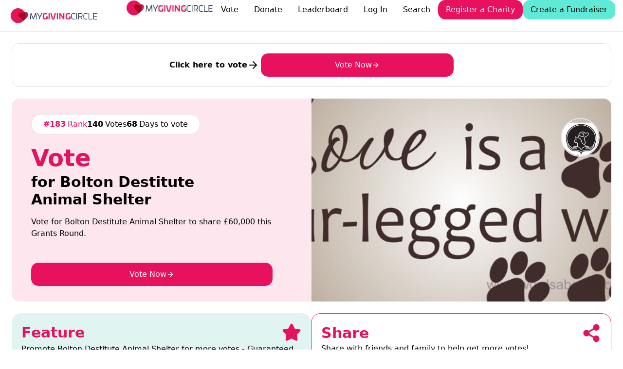

--- FILE ---
content_type: text/html
request_url: https://mygivingcircle.org/bolton-destitute-animal-shelter
body_size: 65435
content:
<!DOCTYPE html><html lang="en"><head>
<meta name="sentry-trace" content="c23cbd734e1d977a45bc519326374e5b-4aac1eec3109a342-0"/>
<meta name="baggage" content="sentry-environment=solid.production,sentry-release=23b2676b3d615ea573f7a1716100750bb55d4582,sentry-public_key=ddcf8190e6ab46fba9e5c2507cb958a8,sentry-trace_id=c23cbd734e1d977a45bc519326374e5b,sentry-org_id=455995,sentry-sampled=false,sentry-sample_rand=0.44081819957199375,sentry-sample_rate=0.001"/>
<meta charset="utf-8"><meta name="viewport" content="width=device-width, initial-scale=1, user-scalable=no"><link rel="icon" href="https://d2ojlo2st1gqi2.cloudfront.net/assets/favicon.jpg"><link rel="apple-touch-icon" href="/apple-touch-icon.png"><link rel="preconnect" href="https://d2ojlo2st1gqi2.cloudfront.net"><link rel="preconnect" href="https://upcdn.io"><script nonce="xJCyo9YRufW3mlKJ238MJA==">window._$HY||(e=>{let t=e=>e&&e.hasAttribute&&(e.hasAttribute("data-hk")?e:t(e.host&&e.host.nodeType?e.host:e.parentNode));["click", "input"].forEach((o=>document.addEventListener(o,(o=>{if(!e.events)return;let s=t(o.composedPath&&o.composedPath()[0]||o.target);s&&!e.completed.has(s)&&e.events.push([s,o])}))))})(_$HY={events:[],completed:new WeakSet,r:{},fe(){}});</script><script nonce="xJCyo9YRufW3mlKJ238MJA==">self.$R=self.$R||[];_$HY.r["charityBySlug[\"bolton-destitute-animal-shelter\",\"/404?from=bolton-destitute-animal-shelter\"]"]=$R[0]=($R[2]=r=>(r.p=new Promise((s,f)=>{r.s=s,r.f=f})))($R[1]={p:0,s:0,f:0});_$HY.r["000000000800010"]=$R[3]=$R[2]($R[4]={p:0,s:0,f:0});_$HY.r["me[]"]=$R[5]=$R[2]($R[6]={p:0,s:0,f:0});_$HY.r["settings[]"]=$R[7]=$R[2]($R[8]={p:0,s:0,f:0});_$HY.r["000000000800010000002"]="desktop";_$HY.r["000000000800010000003"]=($R[9]={type:"share",id:"5fa8797f09bfe005d5c962f2:--bUq:1qbp-:3d89ib2-ue:5j3m057Zz7:6ekNfgXQB3:7qZMq:HGAQM:HrK55l5UCY:Rp9_W:TJC3OxrPXR:Ufd9f:ZkCYX:ZnAGA:cyCj5:dJJ0s:fpyzQ:k5X5BYyMCY:n9Pjl:o8RFW:xsq4s",shortIds:$R[10]={id:"share_3btKxi3Syu",facebookId:"share_qhThVbdolK",twitterId:"share_mTScjVtUUq",emailId:"share_3MUnOxdaU3",messagingId:"share_V1Hn8ARYf3"},headerContent:$R[11]={header:$R[12]={template:"\x3Cdiv>Help {{#if charity.name}}{{#pink}}{{charity.name}}{{/pink}}{{else}}your {{local favourite}} charity{{/if}} get more votes by Sharing Now\x3C/div>"},subHeader:$R[13]={template:""}},showImage:"logo-above",shareOptions:$R[14]={small:$R[15]=["twitter","email","facebook","linkedin","whatsapp","messenger","sms"],large:$R[16]=[],useBorder:!0},showCopyLink:!1,showEmbedButton:!1,appendLink:"vote",facebookMessaging:$R[17]={title:$R[18]={template:"Vote for {{#if charity}}{{charity.name}}{{else}}the charities you love{{/if}}"},description:$R[19]={template:"\x3Cp>Each year MyGivingCircle gives {{ currency annual_give charity.settings.currency }} in grants and donations\x3C/p>"}},facebookShareOptions:$R[20]={useNativeShare:!1,useFacebookApi:"dialog",attemptAppLink:!0},twitterDescription:$R[21]={template:"📢 Calling all change-makers! Support {{#if charity}}{{charity.name}}{{else}}your {{local favourite}} charity{{/if}} at MyGivingCircle. By voting, you can help {{#if charity}}{{charity.name}}{{else}}your {{local favourite}} charity{{/if}} secure vital grants worth {{currency annual_grant}}. Let's create a better world together! 🌍 #VoteForACause #MyGivingCircle\n\n"},emailMessaging:$R[22]={subject:$R[23]={template:"Please help me support {{#if charity}}{{charity.name}}{{else}}my {{local favourite}} charity{{/if}} on MyGivingCircle"},body:$R[24]={template:"I've just voted for {{#if charity}}{{charity.name}}{{else}}my {{local favourite}} charity{{/if}} to share in {{currency annual_grant}} worth of grants. If you want to you can vote for them, as well as your own {{local favourite}} .  Vote here : {{link}}"}},messagingDescription:$R[25]={template:"Please help me support {{#if charity}}{{charity.name}}{{else}}my {{local favourite}} charity{{/if}} get a Grant by voting for them at : {{link}}"}});($R[54]=(r,d)=>{r.s(d),r.p.s=1,r.p.v=d})($R[1],$R[26]={name:"Bolton Destitute Animal Shelter",country:"GB",categories:$R[27]=["domestic-animals"],settings:$R[28]={currency:"GBP",registered:!0,acceptsDonations:!1,giftInWill:$R[29]={enabled:!1,doubleOptIn:!1,preTicked:!1}},slug:"bolton-destitute-animal-shelter",profile:$R[30]={short_description:"The Shelter takes in unwanted, lost and stray dogs and cats. We reunite those who are lost and find new homes for the others. We are a local charity we neuter/vaccinate/chip/worm/deflea all dogs and cats in our care - we carry out home visits before adoption can go ahead We...",images:$R[31]={photos:$R[32]=["2d1493b5-dcdf-4e7e-94df-4aaf06b4f350"],logo:"f4b98462-14bb-4338-ae8b-152408745c89"},cdn:$R[33]={photos:$R[34]=[],logo:null},description:"The Shelter takes in unwanted, lost and stray dogs and cats. We reunite those who are lost and find new homes for the others. We are a local charity\n\nwe neuter/vaccinate/chip/worm/deflea all dogs and cats in our care - we carry out home visits before adoption can go ahead\n\nWe have a foster scheme for dogs and cats who are elderly and require ongoing treatment - we pay all vets fees you give a home love and walkies",facebook:"",twitter:"",website:""},_id:"60ae23bd1d4c55abc9cc9b2a",donations:0,allTimeDonations:0,score:140,filter:"uk-and-irish",awards:$R[35]=[],grant:$R[36]={name:"UK and Irish",slug:"uk-and-irish"},rank:183,nextRank:$R[37]={label:"the top 20",level:20,prize:$R[38]={default:500,currencies:$R[39]={EUR:500}},score:2212,toScore:2072,index:3},nextRanks:$R[40]=[$R[41]={label:"the top 20",level:20,prize:$R[42]={default:500,currencies:$R[43]={EUR:500}},score:2212,toScore:2072,index:3},$R[44]={label:"the Top 10",level:10,prize:$R[45]={default:1000,currencies:$R[46]={EUR:1000}},score:4897,toScore:4757,index:2},$R[47]={label:"the top 3",level:3,prize:$R[48]={default:1500,currencies:$R[49]={EUR:1500}},score:8416,toScore:8276,index:1},$R[50]={label:"1st Place",level:1,prize:$R[51]={default:2500,currencies:$R[52]={EUR:2500}},score:12671,toScore:12531,index:0}],leadGen:$R[53]=[]});$R[54]($R[8],$R[55]={tags:$R[56]={site_url:"https://mygivingcircle.org",qtrly_donations:$R[57]={_id:"653048fc849c10316497c1d8",tag:"qtrly_donations",default:"600000",currencies:$R[58]={GBP:"300000",EUR:"300000",HKD:"200000",INR:"22000000"},__v:0},total_grant:$R[59]={_id:"64c86a1f7db30375446660e0",tag:"total_grant",default:"100000",currencies:$R[60]={EUR:"55000",GBP:"65000",HKD:"500000",INR:"5500000"},__v:0},annual_grant:$R[61]={_id:"64c86a1f7db30375446660db",tag:"annual_grant",default:"500000",currencies:$R[62]={GBP:"300000",EUR:"300000",HKD:"2500000",INR:"27000000"},__v:0},give_back_total:$R[63]={_id:"65f359664964843e3fdf7a90",tag:"give_back_total",default:"5000",countries:$R[64]={IE:"2500"},currencies:$R[65]={GBP:"2500"},__v:0},favourite:$R[66]={_id:"61a474ce8c471dea38c2d2cd",tag:"favourite",default:"favourite",countries:$R[67]={US:"favorite"},__v:0},prize_chrissie_grant:$R[68]={_id:"68e4b919108e79f61bd55182",tag:"prize_chrissie_grant",default:"$15,000",countries:$R[69]={GB:"£8,000",IE:"€8,000"},currencies:$R[70]={GBP:"£8,000",EUR:"€8,000"},__v:0},givingtuesday:$R[71]={_id:"64c86a1f7db30375446660d9",tag:"givingtuesday",default:"$3,000",countries:$R[72]={IE:"€1,500",GB:"£1,500",HK:"$15,000",IN:"₹160,000"},currencies:$R[73]={GBP:"£1,500",EUR:"€1,500",HKD:"$15,000",INR:"₹160,000"},__v:0},gtuesday:$R[74]={_id:"64c86a1f7db30375446660de",tag:"gtuesday",default:"3000",countries:$R[75]={IE:"1500",GB:"1500",HK:"15000",IN:"160000"},currencies:$R[76]={GBP:"1500",EUR:"1500",HKD:"15000",INR:"160000"},__v:0},default_giving_amount:"20",annual_give:$R[77]={_id:"689536210d117d258aaa7d3c",tag:"annual_give",default:"2000000",currencies:$R[78]={GBP:"1500000",EUR:"1500000",HKD:"15000000",INR:"173000000"},__v:0},"100in100":$R[79]={_id:"65402524a4ecdd5e975548b7",tag:"100in100",default:"$100,000",countries:$R[80]={GB:"£50,000",IE:"€50,000"},__v:0},give_back_donate:$R[81]={_id:"67a53b79162ad2f21ee35cec",tag:"give_back_donate",default:"2",currencies:$R[82]={GBP:"1",EUR:"1"},__v:0},currency:$R[83]={_id:"65360ab4c549fbbfd46ccfad",tag:"currency",default:"dollars",countries:$R[84]={GB:"pounds"},__v:0},spare_1:$R[85]={_id:"693b506f224aa585ac2687ef",tag:"spare_1",default:"$18,000",countries:$R[86]={AU:"$18,000",IE:"€12,000",GB:"£12,000",NZ:"$18,000",US:"$18,000",CA:"$18,000"},currencies:$R[87]={AUD:"$18,000",EUR:"€12,000",GBP:"£12,000",NZD:"$18,000",USD:"$18,000",CAD:"$18,000"},__v:0},charity_feature_preset:"feature_wY0Bl",RG:$R[88]={_id:"67ff005253afef63fb1430bd",tag:"RG",default:"Monthly Giving",countries:$R[89]={AU:"Monthly Giving",US:"Recurring Giving",GB:"Regular Giving",CA:"Monthly Giving",NZ:"Monthly Giving"},__v:0},votes_chrissie_grant:$R[90]={_id:"67285df658efe66a453f02c8",tag:"votes_chrissie_grant",default:"5,000",countries:$R[91]={CA:"15,000",US:"15,000"},__v:0},give_back:$R[92]={_id:"64c86a1f7db30375446660dc",tag:"give_back",default:"1",currencies:$R[93]={GBP:"0.5",EUR:"0.5",HKD:"5",INR:"55"},__v:0},spare_2:$R[94]={_id:"6930c6d9b32dd3a1fa9a4d4d",tag:"spare_2",default:"$100,000",countries:$R[95]={AU:"$100,000",CA:"$100,000",NZ:"$100,000",IE:"€50,000",GB:"£50,000",US:"$100,000"},currencies:$R[96]={AUD:"$100,000",NZD:"$100,000",EUR:"€50,000",GBP:"£50,000",CAD:"$100,000",USD:"$100,000"},__v:0}},settings:$R[97]={exchangeRates:$R[98]={INR:0.01},paymentExchangeRates:$R[99]={GBP:0.5,EUR:0.5},multiplier:1,ongoingMultiplier:1,firstPaymentMultiplier:5,fbAppId:"1475627526079234",homeFeature:"default",leaderboardFeature:"default",charityPageRibbon:"default",showCountdown:!1,showHeaderMessage:!1,limitHeaderMessageToCharities:!1,limitHeaderMessageToCharitiesOwners:!1,disableYouGiveMonthlyGiving:!1,enableRecaptchaForSignUp:!1,currentTemplateCategory:null,tidioEnabled:"charities",paypalDonateClientId:"AT7hTypyYq8Mq695Ze8bNeiN-6g_3t_MTN9wqtQc1EH00rGr0oy1EW-ger7i1k4_zIttzZnzCf4rUdjy",paypalFeatureClientId:"AQ43zZcrMyDl0dUzzGKw8HEP23ZP-cC4oO5H4GW-lMIGkAN4RQhG8VxX-UZ0sZApniN9L28lid2IFKHO",stripePublicKey:"pk_live_nVEzIybpJay9qeZ1D3dzGFNm"},round:$R[100]={opens:"2025-12-31T06:00:00.000Z",closes:"2026-03-31T09:00:00.000Z",name:"March 2026 Grants Round",grants:$R[101]=[$R[102]={opens:"2025-12-31T06:00:00.000Z",closes:"2026-04-01T00:00:00.000Z",currency:"USD",timezone:"America/New_York",grantTotal:$R[103]={default:30500,currencies:$R[104]={CAD:30500}},numberOfWinners:20,name:"USA & Canada",slug:"usa-and-canada",prizes:$R[105]=[$R[106]={label:"1st place",level:1,prize:$R[107]={default:4000,currencies:$R[108]={CAD:4000}}},$R[109]={label:"the Top 3",level:3,prize:$R[110]={default:3000,currencies:$R[111]={CAD:3000}}},$R[112]={label:"the top 10",level:10,prize:$R[113]={default:1500,currencies:$R[114]={CAD:1500}}},$R[115]={label:"the top 20",level:20,prize:$R[116]={default:1000,currencies:$R[117]={CAD:1000}}}],status:"ACTIVE",additionalPrizes:$R[118]=[]},$R[119]={opens:"2025-12-31T06:00:00.000Z",closes:"2026-03-31T09:00:00.000Z",currency:"AUD",timezone:"Australia/Sydney",grantTotal:$R[120]={default:34000,currencies:$R[121]={NZD:34000}},numberOfWinners:20,name:"Australia and New Zealand",slug:"australia-and-new-zealand",prizes:$R[122]=[$R[123]={label:"1st Place",level:1,prize:$R[124]={default:4000,currencies:$R[125]={NZD:4000}}},$R[126]={label:"the Top 3",level:3,prize:$R[127]={default:3000,currencies:$R[128]={NZD:3000}}},$R[129]={label:"the top 10",level:10,prize:$R[130]={default:2000,currencies:$R[131]={NZD:2000}}},$R[132]={label:"the top 20",level:20,prize:$R[133]={default:1000,currencies:$R[134]={NZD:1000}}}],status:"ACTIVE",additionalPrizes:$R[135]=[]},$R[136]={opens:"2025-12-31T06:00:00.000Z",closes:"2026-03-31T19:00:00.000Z",currency:"GBP",timezone:"Europe/London",grantTotal:$R[137]={default:17500,currencies:$R[138]={EUR:17500}},numberOfWinners:20,name:"UK and Irish",slug:"uk-and-irish",prizes:$R[139]=[$R[140]={label:"1st Place",level:1,prize:$R[141]={default:2500,currencies:$R[142]={EUR:2500}}},$R[143]={label:"the top 3",level:3,prize:$R[144]={default:1500,currencies:$R[145]={EUR:1500}}},$R[146]={label:"the Top 10",level:10,prize:$R[147]={default:1000,currencies:$R[148]={EUR:1000}}},$R[149]={label:"the top 20",level:20,prize:$R[150]={default:500,currencies:$R[151]={EUR:500}}}],status:"ACTIVE",additionalPrizes:$R[152]=[]}],roundTotal:$R[153]={default:120000,currencies:$R[154]={GBP:60000,EUR:65000,USD:80000,CAD:110000,NZD:13000}},status:"ACTIVE",numberOfWinners:60,_id:"692e6caca80532f4cadbbdee",closesDay:"March 31st",realCloses:"2026-04-01T00:00:00.000Z",additionalPrizes:$R[155]=[]},pastRounds:$R[156]=[$R[157]={name:"Dec 2025 Grants Round",opens:"2025-10-01T05:00:00.000Z",closes:"2025-12-30T09:00:00.000Z",_id:"68cca29846e0c273c57b9325"},$R[158]={name:"Sept 2025 Grants Round",opens:"2025-07-01T04:05:00.000Z",closes:"2025-09-30T10:00:00.000Z",_id:"684f98b20c48042b4bf68e34"},$R[159]={name:"June 2025 Grants Round",opens:"2025-04-01T03:00:00.000Z",closes:"2025-06-30T10:00:00.000Z",_id:"67e9e212519c198c61393554"},$R[160]={name:"March 2025 Grants Round",opens:"2024-12-31T05:00:00.000Z",closes:"2025-03-31T09:00:00.000Z",_id:"674e98a6af10006d413397ff"},$R[161]={name:"Dec 2024 Grants Round",opens:"2024-10-01T02:15:00.000Z",closes:"2024-12-30T09:00:00.000Z",_id:"66f36b2b72010da1c96fabec"},$R[162]={name:"Sept 2024 Grants Round",opens:"2024-07-01T05:00:00.000Z",closes:"2024-09-30T10:00:00.000Z",_id:"667c9e659a7a0097c87788f4"},$R[163]={name:"June 2024 Grants Round",opens:"2024-04-01T04:00:00.000Z",closes:"2024-06-30T10:00:00.000Z",_id:"6601fd799fdc487d9aae2c41"},$R[164]={name:"March 2024 Grants Round",opens:"2023-12-31T05:30:00.000Z",closes:"2024-03-31T09:00:00.000Z",_id:"658ded9156dfa86aa4a3cb70"},$R[165]={name:"Dec 2023 Grants Round",opens:"2023-10-01T01:15:00.000Z",closes:"2023-12-30T09:01:00.000Z",_id:"6510bcdfa36d2ab5b3eb5b62"},$R[166]={name:"Sept 2023 Grants Round",opens:"2023-07-01T05:00:00.000Z",closes:"2023-09-30T10:00:00.000Z",_id:"648a2917f224d4b0250a8b3d"},$R[167]={name:"June 2023 Grants Round",opens:"2023-04-01T03:00:00.000Z",closes:"2023-06-30T10:00:00.000Z",_id:"64211f9b30761da26c717226"},$R[168]={name:"March 2023 Grants Round",opens:"2022-12-31T04:00:00.000Z",closes:"2023-03-31T09:00:00.000Z",_id:"63a004c78b567e11e9e59503"},$R[169]={name:"Dec 22 Grants Round",opens:"2022-10-01T05:00:00.000Z",closes:"2022-12-30T09:00:00.000Z",_id:"632a96fb24ec7461f1ae4e8e"},$R[170]={name:"Sept 2022 Grants Round",opens:"2022-07-01T03:00:00.000Z",closes:"2022-09-30T10:00:00.000Z",_id:"62be09f158deac9272892a4e"},$R[171]={name:"June 2022 Grants Round",opens:"2022-04-01T03:00:00.000Z",closes:"2022-06-30T10:00:00.000Z",_id:"62462989e3deab30b3ee8fec"},$R[172]={name:"March 2022 Grants Round",opens:"2021-12-30T22:00:00.000Z",closes:"2022-03-31T11:00:00.000Z",_id:"61c408a84f7a648da15b3549"},$R[173]={name:"Dec 2021 Grants Round",opens:"2021-09-30T22:00:00.000Z",closes:"2021-12-30T12:00:00.000Z",_id:"61556eec27fbcf0c31a3fd03"},$R[174]={name:"Sept 21 Grants Round",opens:"2021-07-01T07:00:00.000Z",closes:"2021-09-30T13:00:00.000Z",_id:"60daf041d59cdb7a1d225528"},$R[175]={name:"JUNE 2021",opens:"2021-04-01T01:00:00.000Z",closes:"2021-06-30T12:00:00.000Z",_id:"5fed80eeb1fd8a0da0e04c40"}],categories:$R[176]=[$R[177]={_id:"domestic-animals",name:"Animals (Domestic)"},$R[178]={_id:"non-domestic-animals",name:"Animals (Non-Domestic)"},$R[179]={_id:"cancer-research",name:"Cancer Research"},$R[180]={_id:"children-and-youth",name:"Children and Youth"},$R[181]={_id:"community",name:"Community"},$R[182]={_id:"disadvantaged",name:"Disadvantaged"},$R[183]={_id:"environment",name:"Environment"},$R[184]={_id:"health-and-medical-research",name:"Health and Medical Research"},$R[185]={_id:"human-rights",name:"Human Rights"},$R[186]={_id:"indigenous",name:"Indigenous"},$R[187]={_id:"international-aid",name:"International Aid"},$R[188]={_id:"mental-health",name:"Mental Health"},$R[189]={_id:"other",name:"Other"}],templates:$R[190]={donate_template:"{{currency_votes total charity.settings.currency}}",connect_stripe_donations:"If you want to collect donations via MyGivingCircle, create a free Stripe payment account or connect an existing account. The process is simple and there are no setup or recurring fees. Click the 'Connect with Stripe' button to get started - it takes less than 10 minutes.\n\nOnce connected we add 1 vote for every {{vote_price 1 charity.settings.currency}} donated via our platform, even more for regular giving.  You are only charged - 6.5%+ credit card fees - when someone makes a donation.",register_charity_text:"For a chance to share in {{currency annual_grant}} this year",connected_share_content:"Click ‘next’ to continue registration or ‘connect another account’ to set up another payment method",what_you_can_do_donate:"Donate to your favourite charity. Every {{currency}} donated counts as {{currency_votes 1}} vote",user_payments:"Your payment records",connect_stripe_complete:"\x3Cp>Your charity is connected to Stripe, but Stripe requires some extra information before you can start processing donations. Please sign in to your Stripe account and complete the required information and your charity payments will be enabled.\x3C/p>",connected_share_header:"Congratulations! You are set up to collect donations with MyGivingCircle and {{method}}",home_hero_title:"Together we're giving {{#pink}}{{currency annual_give}}{{/pink}} to Charities this year! ",registered_share_content:"Share your page with your supporters to start getting votes!",charity_dashboard_content:"Watch your charity dashboard stats here.",home_charities:"\x3Cp>Register for free to share in grants, fundraise and grow your supporter base.\x3C/p>",unlock_voter_data:"\x3Cp>Reach {{#pink}}100{{/pink}} all time supporters to unlock your voter data! You can start now by {{#feature charity=charity}}paying to feature{{/feature}} or {{#share charity=charity}}sharing{{/share}} your charity.\x3C/p>",home_cta_header:"{{currency annual_give}} to Charities and not-for-profits in grants and donations.",null:"\x3Cp>MyGivingCircle has been growing very quickly over the last few years. With the generous help of our 680,000+ users, we've given out $650,000 in grants to Charities and Not-for-profits and expanded around the world.\x3C/p>\x3Cp>\x3Cspan style=\"font-size: 1rem; color: rgba(43, 43, 43, 0.7);\">As such, it was time for us to upgrade our website so we can keep giving back to good causes long into the future.\x3C/span>\x3C/p>\x3Cp>\x3Cspan style=\"font-size: 1rem;\">Our new website will launch on \x3Cb>7 July 2021\x3C/b>.\x3C/span>\x3C/p>\x3Cp>\x3Cspan style=\"font-size: 1rem;\">If you participated in our last grants round, the results will be listed below when they are available.\x3C/span>\x3C/p>",receipt_share_header:"Share {{ charity.name }}",award_winners_subheadline:"Charities that have won an award or reached 1000+ all time votes.",favourites_subtitle:"Here's how your {{local favourite}} charities are performing.",dashboard_vote_stats_title:"Vote Stats",prizes_header:"\x3Cp>{{grant.name }} Grant Prizes\x3C/p>",feature_oneoff_reward:"\x3Cp>= {{currency_views order.price order.currency}} views\x3C/p>",viewsExchange:"{{currency_views total charity.settings.currency}}",leaderboard_hero_subheadline:"Each year together we distribute {{currency annual_give}} in grants and donations to Charities, not-for-profits and community groups.","metric-subheadline":"\x3Cp>Each year we distribute {{currency annual_give}} in grants and donations to grassroots charities, community groups and not-for-profits.  It’s our way of giving back to the community.\x3C/p>",featured_headline:"Here's some Featured Charities we think you'll love",donor_data:"Download your Donor records for your mailing list",featured_subheadline:"\x3Cp>{{#feature charity=charity}}Click here{{/feature}} to see your {{local favourite}} charity featured on MyGivingCircle\x3C/p>",charity_page_message:"{{#vote charity=charity}}Vote now{{/vote}} for {{charity.name}} or {{#donate charity=charity}}donate{{/donate}} and we’ll add an extra vote for every {{vote_price charity.settings.currency }} you give, or chip in a few {{currency charity.settings.currency}}’s and MyGivingCircle will feature {{charity.name}} to get more votes and supporters.",feature_charity_select_headline:"Which Charity would you like to see featured?",what_you_can_do_feature:"Feature your favourite charity to help them get more votes",additional_prize_header:"\x3Cp>&nbsp;Christmas Grant:\x3C/p>",charity_leaderboard_header:"\x3Cp>{{charity.name}} is #{{charity.rank}} {{#if grant.name}}in the {{grant.name}} Grant category{{else}}to win{{currency grant.grantTotal charity.settings.currency}}{{/if}}\x3C/p>",winners_top:"\x3Cp>Don't forget to {{#vote}}vote now{{/vote}} in our current grants round - we're giving {{currency round.roundTotal}} to the #{{round.numberOfWinners}} Charities with the most votes \x3C/p>",receipt_share_content:"Share {{ charity.name }} with your friends to help them get more&nbsp;\x3Cspan style=\"font-size: 1rem; font-family: -apple-system, BlinkMacSystemFont, &quot;Segoe UI&quot;, Roboto, &quot;Helvetica Neue&quot;, Arial, &quot;Noto Sans&quot;, &quot;Liberation Sans&quot;, sans-serif, &quot;Apple Color Emoji&quot;, &quot;Segoe UI Emoji&quot;, &quot;Segoe UI Symbol&quot;, &quot;Noto Color Emoji&quot;; word-spacing: normal;\">votes and donations.\x3C/span>",home_top10_subtitle:"{{#vote}}Vote{{/vote}} for the Charities you love to get a grant, and {{#donate}}donate{{/donate}} to them for even more votes.",voter_data:"\x3Cp>{{#if unlocked}}Download your Voter records{{else}}Set up Monthly Pay to Feature to download your Voter Data. \x3Ca target=\"_blank\" rel=\"noopener noreferrer nofollow\" href=\"/dashboard/charity/feature\">Click here\x3C/a> to set up{{/if}}\x3C/p>",request_access_success_title:"Request Access",category_all_headline:"\x3Cp>All {{category}} Charities\x3C/p>",request_access_success_subtitle:"\x3Cp>Your access request has been sent to the charity owner. You\n                    will receive an email when they approve the request.\x3C/p>\n\x3Cp>\x3Ca href=\"/\">Return to Homepage\x3C/a>\x3C/p>",charity_awards_header:"\x3Cp>Awards\x3C/p>",feature_oneoff_intro:"Every {{currency order.currency}} gets {{charity.name}} {{currency_views 1 order.currency}} views",yougive_feature_subtitle:"\x3Cp>Every {{view_price 100 charity.settings.currency}} you chip in to feature {{charity.name}} gets them featured 100 times to help them get more votes and supporters.\x3C/p>",yougive_featureheader:"We add Feature Views for every {{currency charity.settings.currency}} you pay.",yougive_donate_subtitle:"Every {{vote_price 1 charity.settings.currency}} you donate to {{charity.name}} gets them 1 vote toward winning their grant category!",disconnect_stripe_donations:"If you no longer want to collect donations, click the button below to disconnect.",manage_charity_profile:"Complete your charity profile below. A fully completed charity profile will make your charity stand out to voters.",user_recurring_payments:"\x3Cp>Your monthly payments\x3C/p>",registered_and_connected_content:"Share your page with your supporters on social media to start getting votes and donations",votesExchange:"{{currency_votes total charity.settings.currency}}",feature_charity_select_subheadline:"\x3Cp>Every {{currency 1}} you give guarantees {{currency_views 1}} views for your favourite charity!\x3C/p>",home_hero_paragraph:"\x3Cp>{{#if user}}{{user.name}}, {{/if}}{{#if fave}} {{fave.name}}{{else}} Your {{local favourite}} charity {{/if}} can share in {{currency annual_give}} worth of grants and donations this year.&nbsp; It all starts with your free vote.\x3C/p>",registered_and_connected_header:"You are now registered and set up to collect donations!",vote_success_message:"{{#if needs_verification}}Thanks for voting, you'll receive an email shortly to verify your vote.{{else}}Your vote has been submitted!{{/if}}",leaderboard_hero_description:"\x3Cp>\x3Cspan style=\"font-size: inherit;\">\x3C/span>\x3C/p>\x3Cp>{{#not (equalsLength round.grants 1)}}\x3C/p>\x3Cp>This round we're giving {{currency round.roundTotal}} to the #{{round.numberOfWinners}} Charities with the most votes as follows:&nbsp;\x3C/p>\x3Cp>{{#each round.grants}}\x3C/p>\x3Cp>{{currency this.grantTotal default=this.currency}} to the Top #{{this.numberOfWinners}} {{this.name}} Charities\x3C/p>\x3Cp>{{/each}}\x3C/p>\x3Cp>{{else}}This grants round we’re giving up to {{currency round.roundTotal}} to the #{{round.numberOfWinners}} charities with the most votes\x3C/p>\x3Cp>All you need to do is {{#vote}}vote{{/vote}} or {{#donate}}donate{{/donate}} to the Charities you love and the #{{round.numberOfWinners}} charities with the most votes will share in {{currency round.roundTotal}}. Or chip in a few {{currency}}'s to {{#feature}}make them a featured charity{{/feature}} and we’ll get them more votes and supporters – guaranteed!{{/not}}\x3C/p>\x3Cp>\x3Cspan style=\"background-color: rgb(255 255 255 / var(--tw-bg-opacity)); color: inherit; font-family: ui-sans-serif, system-ui, -apple-system, BlinkMacSystemFont, &quot;Segoe UI&quot;, Roboto, &quot;Helvetica Neue&quot;, Arial, &quot;Noto Sans&quot;, sans-serif, &quot;Apple Color Emoji&quot;, &quot;Segoe UI Emoji&quot;, &quot;Segoe UI Symbol&quot;, &quot;Noto Color Emoji&quot;; font-size: unset;\">Plus with your help we'll raise another {{currency qtrly_donations}} in donations for 12,000+ Charities\x3C/span>\x3Cbr>\x3C/p>\x3Cp>{{#vote}}Vote{{/vote}} and support the Charities you love today and help them share in {{currency round.roundTotal}} in grants on {{format_date round.closes 'MMMM do'}}.\x3C/p>",no_donations_message:"{{charity.name}} isn't accepting donations, but you can pay to feature to help them get more votes.",manage_user_profile:"Complete your profile below.",manage_charity_profile_welcome:"Complete your charity profile below. A fully completed charity profile will make your charity stand out to voters.",home_hero_subheadline:"{{#isnt user.type 'charity'}}{{#vote}}Vote{{/vote}} now for the charities you love.{{/isnt}}","7_days_message":"\x3Cp>You can only vote once per 7 days, but you can still {{#if charity.settings.accepts_donations}}donate to{{else}}Pay to Feature{{/if}} your {{local favourite}} Charity\x3C/p>",your_charity_page:"This is your charity page.",dashboard_vote_stats:"\x3Cp>Remember to {{#share charity=charity}}share{{/share}} or \x3Ca target=\"_blank\" rel=\"noopener noreferrer nofollow\" href=\"https://mygivingcircle.org/dashboard/charity/feature\">feature\x3C/a> your charity to get more votes and receive a Grant.\x3C/p>",winners_not_announced:"\x3Cp>Winners for this grants round will be posted in the next 48 hours\x3C/p>",dashboard_featured_stats_title:"Feature Stats",home_charity_welcome_title:"Welcome back, {{user.firstName}}",home_top10_pretitle:"Top #10",favourites_title:"Welcome back, {{user.firstName}}",forgot_password_subtitle:"Enter your email address below to recover your password",request_access_subtitle:"The charity that you've attempted to Register is already registered by another user of My Giving Circle. If you want to co-manage the page click the button below to send a request to the charity owner. If you feel that this is an error and you are the owner of the charity please contact us at&nbsp;\x3Ca href=\"mailto:contact@mygivingcircle.org\" target=\"_blank\">contact@mygivingcircle.org\x3C/a>",verify_success_subtitle:"\x3Cp>Thanks for helping {{#if charity}}{{charity.name}}{{else}}your {{local favourite}} charity{{/if}} in this grants round, you can vote again in 7 days.\x3C/p>",award_winners_headline:"\x3Cp>{{category}} Award Winners\x3C/p>",reset_password_subtitle:"Enter a new password below to reset your password.",request_access_title:"Request Access",login_header:"Log In to {{#pink}}MyGivingCircle{{/pink}}",cta_pre_title:"My Giving Circle",feature_min_error:"\x3Cp>Minimum feature is {{currency option.min order.currency}}\x3C/p>",feature_success_v2:"\x3Cp>You've paid {{currency order.price order.currency}} to feature {{charity.name}} on MyGivingCircle! We've added {{currency_views order.price order.currency}} views immediately to help them get more votes{{#if charity.settings.accepts_donations}} and donations{{/if}}{{#if order.oneoff}}.{{else}} and will add another {{currency_views order.price order.currency}} views each month your monthly feature continues.{{/if}}\x3C/p>",feature_success:"\x3Cp>You've paid {{currency receipt.price receipt.currency}} to feature {{charity.name}} on MyGivingCircle! We've added {{currency_views receipt.price receipt.currency}} views immediately to help them get more votes{{#if receipt.charity.settings.accepts_donations}} and donations{{/if}}{{#if receipt.oneoff}}.{{else}} and will add another {{currency_views receipt.price receipt.currency}} views each month your monthly feature continues.{{/if}}\x3C/p>",views_template:"{{currency_views total charity.settings.currency}}",leaderboard_hero_title:"{{#pink}}{{currency annual_give}}{{/pink}}  in grants and donations every year","metric-headline":"\x3Cp>{{currency metrics.donations}} in Co-Donations and Growing\x3C/p>",registered_share_header:"You are now Registered with MyGivingCircle",register_user_text:"To help your favourite charity win {{currency annual_grant}}!",verification_message:"A verification email has been sent to your email address with a link to verify your vote.",home_cta_subtitle:"\x3Cp>Our {{round.name}} will give {{currency round.roundTotal}} in grants to the #{{round.numberOfWinners}} charities with the most votes plus raise {{currency qtrly_donations}} in donations for 12,000+ Charities\x3C/p>",home_individuals:"\x3Cp>Vote for free for the charities you want to receive our grants, plus donate for even more votes.\x3C/p>",dashboard_featured_stats:"\x3Cp>When your charity is featured it will appear as a suggestion to users of My Giving Circle and guarantees you'll gain supporters. \x3Ca target=\"_blank\" rel=\"noopener noreferrer nofollow\" href=\"https://mygivingcircle.org/dashboard/charity/feature\">Click here to feature your charity\x3C/a>\x3C/p>",leaderboard_description:"\x3Cp>\x3Cspan style=\"font-size: inherit;\">{{#vote}}Vote{{/vote}} once a week and {{#donate}}donate{{/donate}} to support your {{local favourite}} charity whenever you want - we add an extra vote for every {{vote_price 1}}, even more for regular giving. &nbsp;\x3C/span>\x3Cbr>\x3C/p>\x3Cp>Or chip in a few {{currency}}'s and MyGivingCircle will {{#feature}}feature{{/feature}} them to get more votes and supporters.\x3C/p>\x3Cp>{{vote_price 50}} one-off donation = 50 Votes.\x3C/p>\x3Cp>{{vote_price 50}} regular giving = {{multiply 50 settings.firstPaymentMultiplier}} votes (50 votes x {{settings.firstPaymentMultiplier}}) + 50 extra votes every month.\x3C/p>\x3Cp>{{vote_price 20}} pay to feature = 2,000 featured views to get more votes and supporters.\x3C/p>",leaderboard_header:"\x3Cp>{{round.name}}\x3C/p>",winners_bottom:"\x3Chr id=\"null\">\x3Cp>Don't forget to {{#vote}}vote now{{/vote}} in our current grants round - {{#or (not grant) (equalsLength round.grants 1)}} {{currency round.roundTotal}} to the #{{round.numberOfWinners}} charities with the most votes{{else}} {{currency grant.grantTotal grant.currency}} to the #{{grant.numberOfWinners}} {{grant.name}} charities with the most votes on {{format_date grant.closes}}{{/or}}\x3C/p>",charity_leaderboard_description:"\x3Cp>This grants round closes {{format_date round.closes 'MMMM do'}} and MyGivingCircle will give {{currency round.roundTotal}} to #{{round.numberOfWinners}} charities, including #10 grants for {{charity.grant.name}} charities.\x3C/p>\x3Cp>{{#vote}}Vote{{/vote}} once a week{{#if this.charity.settings.accepts_donations}} and {{#donate}}donate{{/donate}} to {{charity.name}} whenever you want - we add an extra vote for every {{vote_price 1}}, even more for regular giving{{/if}}. &nbsp;\x3C/p>\x3Cp>O\x3Cspan style=\"font-size: inherit;\">r chip in a few {{currency}}'s and MyGivingCircle will {{#feature}}feature{{/feature}} {{charity.name}} to get them more votes and supporters.\x3C/span>\x3C/p>\x3Cp>{{#if this.charity.settings.accepts_donations}}{{vote_price 50}} one-off donation = 50 Votes.\x3C/p>\x3Cp>{{vote_price 50}} regular giving = {{multiply 50 settings.firstPaymentMultiplier}} votes (50 votes x {{settings.firstPaymentMultiplier}}) + 50 extra votes every month.{{/if}}\x3C/p>\x3Cp>{{vote_price 20}} pay to feature = 2,000 featured views to get more votes and supporters.\x3C/p>",forgot_password_header:"Forgotten Password",reset_password_header:"Reset your Password",verify_success_title:"Your vote has been verified and counted!",home_charity_welcome_subtitle:"\x3Cp>\x3Ca href=\"/dashboard/charity\" style=\"font-size: 1rem;\">Click here to view in the Charity Dashboard\x3C/a>\x3C/p>",home_top10_title:"Vote and Support our current Top 10 Charities",forgot_password_done:"A password reset link has been sent to your email address.",feature_monthly_reward:"\x3Cp>= {{currency_views order.price order.currency}} views per month\x3C/p>",feature_monthly_intro:"\x3Cp>Every {{currency order.currency}} gets {{charity.name}} {{currency_views 1 order.currency}} views every month\x3C/p>",yougive_donateheader:"We add Votes for every {{currency charity.settings.currency}} you Donate",currency:"{{currency amount currency}}",charity_donations:"{{currency charity.donations charity.settings.currency}}",currency_cents:"{{currency_cents amount currency}}",donate_oneoff_reward:"\x3Cp>{{currency_votes order.price order.currency}} votes\x3C/p>",feature_oneoff_full_reward:"= {{currency_views order.price order.currency}} feature views",donate_monthly_reward:"\x3Cp>{{currency_votes order.price order.currency recurring=true}} votes\x3C/p>",donate_charity_select_subheadline:"We add extra votes for every {{currency}} you give",donate_success_v2:"\x3Cp>\x3Cspan style=\"color: inherit; font-size: 1rem;\">You've {{#if order.oneoff}}donated{{else}}set up your monthly donation of{{/if}} {{currency order.price order.currency}} to {{charity.name}}! {{#unless direct}} We have added {{currency_votes order.price order.currency recurring=(not order.oneoff)}} votes immediately thanks to your generous donation{{#if order.oneoff}}.{{else}} and will add another {{currency_votes order.price order.currency multiplier=false ongoing=true}} votes each month your monthly donation continues.{{/if}}{{/unless}}\x3C/span>\x3C/p>\x3Cdiv>\x3Cbr>\x3C/div>\x3Cdiv>You will receive a confirmation email shortly.\x3C/div>",donate_charity_select_headline:"Which Charity do you want to donate to?",donate_oneoff_full_reward:"{{currency_votes order.price order.currency}} votes\n{{#if reward.change}}\x3Cbr />#{{reward.rank}} rank {{#if reward.prize}}({{currency reward.prize.prize charity}} prize){{/if}}{{/if}}\n{{#if (and order.addFeature order.featureAmount)}}\x3Cbr />+{{currency_views order.featureAmount charity}} feature views{{/if}}",donate_success_v2_header:"Congratulations, Your Donation was Successful!",feature_success_v2_header:"Congratulations, Your Feature was Successful!",feature_monthly_full_reward:"\x3Cp>= {{currency_views order.price order.currency}} views per month\x3C/p>",donate_monthly_full_reward:"{{currency_votes order.price order.currency recurring=true}} votes now\x3Cbr>+{{currency_votes order.price order.currency}} votes each month{{#if reward.change}}\x3Cbr>#{{reward.rank}} rank {{#if reward.prize}}({{currency reward.prize.prize charity}} prize){{/if}}{{/if}}{{#if order.featureAmount}}\x3Cbr>+{{currency_views order.featureAmount charity}} feature views{{/if}}",currency_with_default:"{{currency amount currency default=default}}",connect_option_paypal:"Create a free Paypal business account or connect an existing account. Donors will be able to pay with their credit card or PayPal account",connect_header:"Set Up Donations",connect_option_ppgf:"PayPal charges no fees when you collect donations via the PayPal Giving Fund. Donors will be able to pay with their credit card or PayPal account",connect_donations:"\x3Cp>If you want to collect donations via MyGivingCircle, connect to one of our payment methods. The process is simple and there are no setup or recurring fees. Click 'Connect' on one of the methods to get started - it takes less than 10 minutes.\n\nOnce connected we add 1 vote for every {{vote_price 1 charity.settings.currency}} donated via our platform, even more for regular giving. You’re only charged a platform fee (0% - 6.5%) + credit card fees when someone makes a donation.\x3C/p>",connect_option_stripe:"Create a free Stripe payment account or connect an existing account. Donors will be able to pay with their credit card.",yougive_donate_header:"We add Votes for every {{currency charity.settings.currency}} you Donate",yougive_feature_header:"We add Feature Views for every {{currency charity.settings.currency}} you pay.",charity_links_title:"\x3Cp>Add our button to your site{{#if charity.settings.acceptsDonations}} and enjoy 0% platform fees{{/if}}\x3C/p>",charity_links_subtitle:"\x3Cp>{{#if charity.settings.acceptsDonations}} MyGivingCircle provides commission free donations when people donate to you on our platform with these links. Choose your Button and add it to your website to enjoy commission-free donations. {{/if}}\x3C/p>",donate_votes:"{{#if order.oneoff}}{{currency_votes order.price order.currency}} votes{{else}}{{currency_votes order.price order.currency recurring=true}} votes now{{/if}}",donate_views:"+{{currency_views order.featureAmount charity}} feature views",donate_votes_per_month:"\x3Cp>+ {{currency_votes order.price order.currency multiplier=1 ongoing=true}} votes each month\x3C/p>",donate_prize:"({{currency reward.prize.prize charity}} prize)",feature_views:"= {{#if order.oneoff}}{{currency_views order.price order.currency}} feature views{{else}}{{currency_views order.price order.currency}} views per month{{/if}}",comanage_welcome_content:"Share your page with your supporters to start getting votes!",comanage_welcome_header:"You are now successfully registered to co-manage this charity account",header_message:"\x3Cp>\x3Cbr>\x3C/p>",feature_charity_spending_title:"\x3Cp>You’re spending {{#pink}}{{currency_cents amount}}{{/pink}} a month to feature your charity.&nbsp; We recommend {{#pink}}{{currency_cents recommendedAmount}}{{/pink}}.{{#if matchingCategoryUsers}}  There are {{#pink}}{{number matchingCategoryUsers}}{{/pink}} MyGivingCircle members who support your cause. {{/if}}\x3C/p>\x3Cp>\x3C/p>",feature_title:"\x3Cp>Promote your Charity on MyGivingCircle\x3C/p>",feature_subtitle:"\x3Cp>Get more Votes when you feature your Charity on MyGivingCircle. You choose how much you spend each month and you can change or cancel at any time.\x3C/p>",feature_information_table_header:"Your Monthly Pay to Feature is achieving the following",connect_unauthorized_header:"Set up Donations for your Charity",connect_unauthorized:"You will require some extra permissions to be granted by the account owner of your charity to set up and manage donations via MyGivingCircle. Click on the request button below to send a request email to the account owner.",admin_permission_description:"Charity Admins can edit your charity profile, view and download voter and donor data.",admin_plus_permission_description:"Admins with Full Access can do everything a regular admin can do, as well as set up and manage donations and manage team permissions.",projected_revenue_target:"\x3Cp>494000\x3C/p>","promotion_double_votes for this round_message":"\x3Cp>Make your First Donation today and Claim Double Votes for the rest of this Grants Round\x3C/p>","promotion_double_votes for this round_cta":"\x3Cp>\x3Cbr>\x3C/p>",leads_accepted:"\x3Cp>24109\x3C/p>",email_subscriptions:"\x3Cp>Please choose which email(s) you wish to unsubscribe from.\x3C/p>",winners_item_label:"{{charity.name}} - {{prize.label}}",sponsor_message:"\x3Cp>This {{grant.name}} Grants Round is proudly sponsored by {{grant.sponsor.name}} Insurance.\x3C/p>",sponsor_cta:"\x3Cp>{{#vote-button}}Vote Now{{/vote-button}}\x3C/p>","promotion_double_votes for life_message":"\x3Cp>Double Votes for Life if you become a Monthly Donor Today!\x3C/p>","promotion_double_votes for life_cta":"\x3Cp>{{#donate-button charity=charity oneoff=false}}Donate now{{/donate-button}}\x3C/p>",charity_profile_donate_description:"We add 1 Vote for every {{currency}}1  you donate - even more for Regular Giving!",charity_profile_feature_description:"\x3Cp>Promote {{charity.name}} for more votes - Guaranteed.\x3C/p>",fundraiser_actions_header:"\x3Cp>Help {{fundraiser.user.firstName}} reach their goal: {{#pink}}{{number fundraiser.target}}{{/pink}} votes for {{charity.name}}\x3C/p>",charity_profile_share_description:"Share with friends and family to help get more votes!",dashboard_fundraiser_page_subtitle:"\x3Cp>This is your fundraiser page. Use the buttons on the right to return to your dashboard or edit your fundraiser page.\x3C/p>",feature_update_subtitle:"\x3Cp>You can update your monthly pay to feature at any time. We recommend&nbsp; {{currency recommendedAmount}} per month to make sure you reach more supporters and achieve more votes and donations\x3C/p>",fundraiser_feature_self_subtitle:"\x3Cp>We'll feature your fundraising page on MyGivingCircle, boosting your ability to get votes for {{charity.name}}\x3C/p>",fundraiser_leaderboard_content:"\x3Cp>The 10 Fundraisers who get the most votes will each receive {{#pink}}{{currency 100}}{{/pink}} as a thank-you from MyGivingCircle.\x3C/p>",manage_fundraiser_profile_subtitle:"\x3Cp>Create a fundraising page for {{#if fundraiser}}{{fundraiser.charity.name}}{{/if}} or any charity you'd like to help get a grant.\x3C/p>",feature_update_title:"Update your monthly pay to feature",fundraiser_donate_self_title:"Make the first {{#pink}}donation{{/pink}}",manage_fundraiser_profile_title:"{{#pink}}Set up:{{/pink}} My Fundraising Page",charity_profile_vote_description:"Vote for {{charity.name}} to share {{currency round.roundTotal}} this Grants Round. ",dashboard_charity_page_subtitle:"\x3Cp>Use the buttons to share your page for more votes or to edit your charity profile\x3C/p>",fundraiser_donate_self_subtitle:"\x3Cp>Making the first donation encourages other people to donate as well and we add 1 vote for every {{vote_price 1}} you give!\x3C/p>",fundraiser_donated_amount:"+ {{currency (ifx fundraiser.donations fundraiser.donations 0) charity}} donated",fundraiser_feature_self_title:"Feature your {{#pink}}fundraising page{{/pink}}",fundraiser_supporters_content:"Please vote or donate and leave {{fundraiser.user.name}} a message of support.",grant_description:"This grant round we are giving {{#pink}}{{currency grant.grantTotal.default}} to the Top #10 {{grant.name}} Charities.{{/pink}} Vote and support the Charities you love today and help them share in grants on {{format_date grant.closes}}.",fundraiser_onboarding_confirm_subtitle:"\x3Cp>It looks like you already have an account with My Giving Circle. Please follow the link in the email we have sent you to finish logging in and setting up your fundraiser.\x3C/p>",fundraiser_onboarding_confirm_title:"\x3Cp>Your fundraiser is being created\x3C/p>",fundraiser_onboarding_subtitle:"\x3Cp>Create a fundraising page for your {{local favourite}} charity to help them get votes toward our next grants round.&nbsp;&nbsp;\x3C/p>\x3Cp>The 10 Fundraisers who get the most votes will each receive {{#pink}}{{currency 100}}{{/pink}}  as a thank-you from MyGivingCircle.\x3C/p>\x3Cdiv>\x3Cbr>\x3C/div>",fundraiser_onboarding_title:"\x3Cp>Let's get started creating your Fundraiser page!\x3C/p>",fundraiser_onboarding_charity_denied_subtitle:"\x3Cp>The email address you have used is associated with a registered charity.  To create a personal fundraiser please use a personal email address.\x3C/p>",fundraiser_onboarding_charity_denied_title:"\x3Cp>Fundraiser not created\x3C/p>",charity_links_step_1_title:"\x3Cp>Choose which MyGivingCircle page you want to link to\x3C/p>",charity_links_step_2_title:"Choose your button style",charity_links_step_2_description:"Create the style of button you want to use on your website",charity_links_step_3_title_angular:"3. Add HTML code to your website",charity_links_copy_link_title:"\x3Cp>Copy and use this Commission-Free link anywhere\x3C/p>",charity_links_copy_link_description:"Copy this link and use it on your website, social media or email - wherever you want.",charity_links_qr_code_title:"QR Code Generator",charity_links_qr_code_description:"Copy this QR code and use it on posters at live events",charity_links_step_3_description_angular:"Copy and paste the code below onto your website, wherever you want the button to appear",feature_charity_spending_short_title:"Currently: {{#pink}}{{currency_cents amount}}{{/pink}}/month. Recommended: {{#pink}}{{currency_cents recommendedAmount}}{{/pink}}/month.",team_members_title:"\x3Cp>Invite Team Members\x3C/p>",team_members_description:"\x3Cp>Invite people to help manage your Charity page on MyGivingCircle and increase your chances of a grant.\x3C/p>",set_up_donations_description:"\x3Cdiv>You raise more money and have a better chance of a Grant with Donations turned on\x3C/div>",set_up_donations_title:"Are you sure you don’t want to set up donations?",lead_views_target:"\x3Cp>20,000\x3C/p>",leads_sent:"\x3Cp>50\x3C/p>",charity_links_step_1_description:"You can link to your charity page on MyGivingCircle, the voting form, or directly to your donation page (if you have donations set up)",charity_links_step_3_title:"Add HTML code to your website",charity_links_step_3_description:"\x3Cp>Copy and paste the code below onto your website, wherever you want the button to appear.\x3C/p>\x3Cnobr>\x3C/nobr>\x3Cp>Optional: you can add the embed script to your page's &lt;head&gt; section\x3C/p>",home_charity_checklist_title:"\x3Cp>Your Charity Checklist\x3C/p>",charity_share_self_header:"Share your profile with your supporters",charity_share_self_content:"Sharing is the most effective way to engage your supporters",charity_donate_step_1_title:"Personalise your Donate Form",charity_donate_step_1_description:"Choose custom colors to match your websites theme",charity_donate_step_2_title:"Add HTML code to your website",charity_donate_step_2_description:"Add this code to your website, wherever you would like the Donate Form to appear",anyone_can_embed_header:"Get more Votes and Donations when you link to MyGivingCircle from your website and socials",anyone_can_embed_content:"\x3Cp>You can use our pre-made buttons or create your own and add them to your website or grab a link and add it to your socials in minutes\x3C/p>",dashboard_donate_stats_title:"Donation Stats",dashboard_donate_stats:"\x3Cp>Track your Monthly Giving and one-off donations. {{#share charity=charity}}Share{{/share}} or \x3Ca target=\"_blank\" rel=\"noopener noreferrer nofollow\" href=\"https://mygivingcircle.org/dashboard/charity/feature\">feature\x3C/a> your charity to get more donations.\x3C/p>"}});_$HY.r["000000000800010000001"]=$R[55];$R[54]($R[6],$R[191]={geo:$R[192]={country:"US",currency:"USD",city:null,locale:"en",state:"WY",zip:"83414",isEuMember:!1},partial:!1});_$HY.r["000000000800010000000"]=$R[191];_$HY.r["00000000080001000000500000000010100030001"]=void 0;_$HY.r["00000000080001000000500000000010100030000"]=$R[26];_$HY.r["00000000080001000000500000000010100030002a150"]=($R[193]={variation:$R[194]={type:"share",id:"5fa8797f09bfe005d5c962f2:0AJ9f:5uj9w:6ekNfgXQB3:6lCUj:9n22QErzBn:HrK55l5UCY:IGfpT:OatbE:QnPtY:Rp9_W:Ufd9f:VaASb:_nlpK:cyCj5:dJJ0s:dJJ0s:k5X5BYyMCY:n9Pjl:prBIo:qM9g7lKztv",shortIds:$R[195]={id:"share_A-TLQw9unm",facebookId:"share_9GnTHV2vTU",twitterId:"share_E5reQ4NeQW",emailId:"share_GsXXYfBipB",messagingId:"share_elaLtYwdu9"},headerContent:$R[196]={header:$R[197]={template:"\x3Cdiv> Support {{#if charity.name}}{{#pink}}{{charity.name}}{{/pink}}{{else}}your {{local favourite}} charity{{/if}} by Sharing.   It's incredibly powerful! Use these links below\x3C/div>"},subHeader:$R[198]={template:"\x3Cdiv>The more you share - the more people vote\x3C/div>"}},showImage:"logo-above",shareOptions:$R[199]={small:$R[200]=["twitter","email"],large:$R[201]=["facebook"],useBorder:!0},showCopyLink:!0,showEmbedButton:!1,appendLink:"",facebookMessaging:$R[202]={title:$R[203]={template:"Vote for {{#if charity}}{{charity.name}}{{else}}the charities you love{{/if}}"},description:$R[204]={template:"\x3Cp>Each year MyGivingCircle gives {{ currency annual_give charity.settings.currency }} in grants and donations\x3C/p>"}},facebookShareOptions:$R[205]={useNativeShare:!1,useFacebookApi:"dialog",attemptAppLink:!1},twitterDescription:$R[206]={template:"📢 Calling all change-makers! Support {{#if charity}}{{charity.name}}{{else}}your {{local favourite}} charity{{/if}} at MyGivingCircle. By voting, you can help {{#if charity}}{{charity.name}}{{else}}your {{local favourite}} charity{{/if}} secure vital grants worth {{currency annual_grant}}. Let's create a better world together! 🌍 #VoteForACause #MyGivingCircle\n\n"},emailMessaging:$R[207]={subject:$R[208]={template:"Please help me support {{#if charity}}{{charity.name}}{{else}}my {{local favourite}} charity{{/if}} on MyGivingCircle"},body:$R[209]={template:"I've just voted for {{#if charity}}{{charity.name}}{{else}}my {{local favourite}} charity{{/if}} to share in {{currency annual_grant}} worth of grants. If you want to you can vote for them, as well as your own {{local favourite}} .  Vote here : {{link}}"}},messagingDescription:$R[210]={template:"Please help me support {{#if charity}}{{charity.name}}{{else}}my {{local favourite}} charity{{/if}} by voting for them at : {{link}}"}},lastPaymentAmount:null,randomSeed:0.9704740408754611});_$HY.r["00000000080001000000500000000010100030002a300"]=($R[211]={count:2499,leaderboard:$R[212]=[$R[213]={name:"Forest of Dean Dog Rescue",country:"GB",profile:$R[214]={short_description:"We Rescue and Rehome dogs in the Forest of Dean and immediate surrounding area. ",images:$R[215]={photos:$R[216]=["d3d65ca1-845f-43a6-af13-2d63470e8221"],logo:"e1a15e63-4531-4f21-8bbe-ce7c35630168"},cdn:$R[217]={photos:$R[218]=[],logo:null}},categories:$R[219]=["domestic-animals"],settings:$R[220]={currency:"GBP",registered:!0,acceptsDonations:!1,giftInWill:$R[221]={enabled:!1,doubleOptIn:!1,preTicked:!1}},slug:"forest-of-dean-dog-rescue",_id:"60ae242f1d4c55abc9ccab80",donations:0,allTimeDonations:0,score:148,filter:"uk-and-irish",awards:$R[222]=[$R[223]={id:"1000_votes",year:"2023"}],grant:$R[224]={name:"UK and Irish",slug:"uk-and-irish"},rank:176,nextRank:$R[225]={label:"the top 20",level:20,prize:$R[226]={default:500,currencies:$R[227]={EUR:500}},score:2212,toScore:2064,index:3},nextRanks:$R[228]=[$R[229]={label:"the top 20",level:20,prize:$R[230]={default:500,currencies:$R[231]={EUR:500}},score:2212,toScore:2064,index:3},$R[232]={label:"the Top 10",level:10,prize:$R[233]={default:1000,currencies:$R[234]={EUR:1000}},score:4897,toScore:4749,index:2},$R[235]={label:"the top 3",level:3,prize:$R[236]={default:1500,currencies:$R[237]={EUR:1500}},score:8416,toScore:8268,index:1},$R[238]={label:"1st Place",level:1,prize:$R[239]={default:2500,currencies:$R[240]={EUR:2500}},score:12671,toScore:12523,index:0}],currentPrize:null,leadGen:$R[241]=[]},$R[242]={name:"Hope4Homes dog rescue",country:"GB",profile:$R[243]={short_description:"This rescue&nbsp;is run by a group of dedicated volunteers who work to find 5* homes for many dogs in need.H4H is a registered charity who offers rescue back up.&nbsp;We were proud to get our charity status.&nbsp;&nbsp;Our passion lies with saving Romanian dogs&nbsp;and homing them in the UK and also at...",images:$R[244]={photos:$R[245]=[],logo:""},cdn:$R[246]={photos:$R[247]=[$R[248]={url:"https://upcdn.io/FW25cDq/image/uploads/charity/680a8a326d5a42f5c11faa16/photos/4jqCvLhHE5-Screenshot_20250424_201946_Facebook.jpg?crop-w=1079&crop-h=799&crop-x=0&crop-y=153"},$R[249]={url:"https://upcdn.io/FW25cDq/image/uploads/charity/680a8a326d5a42f5c11faa16/photos/4jqCvA8ACC-Screenshot_20250424_201826_Facebook.jpg?crop-w=1080&crop-h=800&crop-x=0&crop-y=144"},$R[250]={url:"https://upcdn.io/FW25cDq/image/uploads/charity/680a8a326d5a42f5c11faa16/photos/4jqCuuMMHU-Screenshot_20250424_202111_Facebook.jpg?crop-w=1079&crop-h=799&crop-x=0&crop-y=81"}],logo:$R[251]={url:"https://upcdn.io/FW25cDq/image/uploads/charity/680a8a326d5a42f5c11faa16/logo/4jqCwGpF3M-Screenshot_20250424_201556_Instagram.jpg?crop-w=708&crop-h=708&crop-x=12&crop-y=0"}}},categories:$R[252]=["non-domestic-animals"],settings:$R[253]={currency:"GBP",registered:!0,acceptsDonations:!1,giftInWill:$R[254]={enabled:!1,doubleOptIn:!1,preTicked:!1}},slug:"hope4homes-dog-rescue",_id:"680a8a326d5a42f5c11faa16",donations:0,allTimeDonations:0,score:147,filter:"uk-and-irish",awards:$R[255]=[],grant:$R[256]={name:"UK and Irish",slug:"uk-and-irish"},rank:177,nextRank:$R[257]={label:"the top 20",level:20,prize:$R[258]={default:500,currencies:$R[259]={EUR:500}},score:2212,toScore:2065,index:3},nextRanks:$R[260]=[$R[261]={label:"the top 20",level:20,prize:$R[262]={default:500,currencies:$R[263]={EUR:500}},score:2212,toScore:2065,index:3},$R[264]={label:"the Top 10",level:10,prize:$R[265]={default:1000,currencies:$R[266]={EUR:1000}},score:4897,toScore:4750,index:2},$R[267]={label:"the top 3",level:3,prize:$R[268]={default:1500,currencies:$R[269]={EUR:1500}},score:8416,toScore:8269,index:1},$R[270]={label:"1st Place",level:1,prize:$R[271]={default:2500,currencies:$R[272]={EUR:2500}},score:12671,toScore:12524,index:0}],currentPrize:null,leadGen:$R[273]=[]},$R[274]={name:"Pawpers in the Ruff",country:"GB",profile:$R[275]={short_description:"",images:$R[276]={photos:$R[277]=[],logo:"dd0ccf7d-96e8-46bd-b8cb-ec7c34b6d2f9"},cdn:$R[278]={photos:$R[279]=[],logo:null}},categories:$R[280]=["domestic-animals"],settings:$R[281]={currency:"GBP",registered:!0,acceptsDonations:!1,giftInWill:$R[282]={enabled:!1,doubleOptIn:!1,preTicked:!1}},slug:"pawpers-in-the-ruff",_id:"62d1de6202dd058490105871",donations:0,allTimeDonations:0,score:146,filter:"uk-and-irish",awards:$R[283]=[$R[284]={id:"1000_votes",year:"2023"}],grant:$R[285]={name:"UK and Irish",slug:"uk-and-irish"},rank:178,nextRank:$R[286]={label:"the top 20",level:20,prize:$R[287]={default:500,currencies:$R[288]={EUR:500}},score:2212,toScore:2066,index:3},nextRanks:$R[289]=[$R[290]={label:"the top 20",level:20,prize:$R[291]={default:500,currencies:$R[292]={EUR:500}},score:2212,toScore:2066,index:3},$R[293]={label:"the Top 10",level:10,prize:$R[294]={default:1000,currencies:$R[295]={EUR:1000}},score:4897,toScore:4751,index:2},$R[296]={label:"the top 3",level:3,prize:$R[297]={default:1500,currencies:$R[298]={EUR:1500}},score:8416,toScore:8270,index:1},$R[299]={label:"1st Place",level:1,prize:$R[300]={default:2500,currencies:$R[301]={EUR:2500}},score:12671,toScore:12525,index:0}],currentPrize:null,leadGen:$R[302]=[]},$R[303]={name:"Jackson's Animal Rescue",country:"GB",profile:$R[304]={short_description:"We are an animal rescue based in North Wales and Wirral. At our Wirral rescue centre, we help wildlife (mainly hedgehogs) and can often be a temporary home to up to 150 hedgehogs at any time, all receiving care and treatment before they can be released into the wild.&nbsp;We also...",images:$R[305]={photos:$R[306]=["b74ea5ed-a2cc-4e7b-ba71-5fdf4cebe8fb"],logo:"400e6ef0-a1da-4fa5-80e3-2bb62f104335"},cdn:$R[307]={photos:$R[308]=[],logo:null}},categories:$R[309]=["non-domestic-animals","community","domestic-animals"],settings:$R[310]={currency:"GBP",registered:!0,acceptsDonations:!0,giftInWill:$R[311]={enabled:!1,doubleOptIn:!1,preTicked:!1}},slug:"jackson-s-animal-rescue",_id:"60ae23bd1d4c55abc9cc9cdf",donations:0,allTimeDonations:231,score:145,filter:"uk-and-irish",awards:$R[312]=[$R[313]={id:"1000_votes",year:"2020"}],grant:$R[314]={name:"UK and Irish",slug:"uk-and-irish"},rank:179,nextRank:$R[315]={label:"the top 20",level:20,prize:$R[316]={default:500,currencies:$R[317]={EUR:500}},score:2212,toScore:2067,index:3},nextRanks:$R[318]=[$R[319]={label:"the top 20",level:20,prize:$R[320]={default:500,currencies:$R[321]={EUR:500}},score:2212,toScore:2067,index:3},$R[322]={label:"the Top 10",level:10,prize:$R[323]={default:1000,currencies:$R[324]={EUR:1000}},score:4897,toScore:4752,index:2},$R[325]={label:"the top 3",level:3,prize:$R[326]={default:1500,currencies:$R[327]={EUR:1500}},score:8416,toScore:8271,index:1},$R[328]={label:"1st Place",level:1,prize:$R[329]={default:2500,currencies:$R[330]={EUR:2500}},score:12671,toScore:12526,index:0}],currentPrize:null,leadGen:$R[331]=[]},$R[332]={name:"Saving Animals International",country:"GB",profile:$R[333]={short_description:"Saving Animals International is fighting animal cruelty by conducting undercover investigations and campaigning to ensure the enforcement of strong animal welfare laws. Together, we can end animal cruelty.",images:$R[334]={photos:$R[335]=["4e2052ce-c6eb-4f97-8ea1-b87ff950de3e"],logo:"7f1bc231-c4ab-4448-a340-28d63a0274fe"},cdn:$R[336]={photos:$R[337]=[],logo:null}},categories:$R[338]=["domestic-animals","non-domestic-animals"],settings:$R[339]={currency:"GBP",registered:!0,acceptsDonations:!0,giftInWill:$R[340]={enabled:!1,doubleOptIn:!1,preTicked:!1}},slug:"saving-animals-international",_id:"626f8458e64dc64f0221ed26",donations:0,allTimeDonations:3842,score:144,filter:"uk-and-irish",awards:$R[341]=[$R[342]={id:"grant_winner",year:"2022",round:"62462989e3deab30b3ee8fec"},$R[343]={id:"1000_votes",year:"2022"}],grant:$R[344]={name:"UK and Irish",slug:"uk-and-irish"},rank:180,nextRank:$R[345]={label:"the top 20",level:20,prize:$R[346]={default:500,currencies:$R[347]={EUR:500}},score:2212,toScore:2068,index:3},nextRanks:$R[348]=[$R[349]={label:"the top 20",level:20,prize:$R[350]={default:500,currencies:$R[351]={EUR:500}},score:2212,toScore:2068,index:3},$R[352]={label:"the Top 10",level:10,prize:$R[353]={default:1000,currencies:$R[354]={EUR:1000}},score:4897,toScore:4753,index:2},$R[355]={label:"the top 3",level:3,prize:$R[356]={default:1500,currencies:$R[357]={EUR:1500}},score:8416,toScore:8272,index:1},$R[358]={label:"1st Place",level:1,prize:$R[359]={default:2500,currencies:$R[360]={EUR:2500}},score:12671,toScore:12527,index:0}],currentPrize:null,leadGen:$R[361]=[]},$R[362]={name:"WECare Worldwide",country:"GB",profile:$R[363]={short_description:"",images:$R[364]={photos:$R[365]=[],logo:"4994eda6-74aa-4630-9f35-4037411c6415"},cdn:$R[366]={photos:$R[367]=[],logo:null}},categories:$R[368]=["non-domestic-animals"],settings:$R[369]={currency:"GBP",registered:!0,acceptsDonations:!1,giftInWill:$R[370]={enabled:!1,doubleOptIn:!1,preTicked:!1}},slug:"wecare-worldwide",_id:"60ae23841d4c55abc9cc93c5",donations:0,allTimeDonations:0,score:142,filter:"uk-and-irish",awards:$R[371]=[$R[372]={id:"1000_votes",year:"2025"}],grant:$R[373]={name:"UK and Irish",slug:"uk-and-irish"},rank:181,nextRank:$R[374]={label:"the top 20",level:20,prize:$R[375]={default:500,currencies:$R[376]={EUR:500}},score:2212,toScore:2070,index:3},nextRanks:$R[377]=[$R[378]={label:"the top 20",level:20,prize:$R[379]={default:500,currencies:$R[380]={EUR:500}},score:2212,toScore:2070,index:3},$R[381]={label:"the Top 10",level:10,prize:$R[382]={default:1000,currencies:$R[383]={EUR:1000}},score:4897,toScore:4755,index:2},$R[384]={label:"the top 3",level:3,prize:$R[385]={default:1500,currencies:$R[386]={EUR:1500}},score:8416,toScore:8274,index:1},$R[387]={label:"1st Place",level:1,prize:$R[388]={default:2500,currencies:$R[389]={EUR:2500}},score:12671,toScore:12529,index:0}],currentPrize:null,leadGen:$R[390]=[]},$R[391]={name:"Safe Haven for Donkeys",country:"GB",profile:$R[392]={short_description:"Safe Haven for Donkeys in the Holy Land (UK charity 1083468) improves the lives of donkeys, mules and horses in Israel and the Palestinian Territories.&nbsp; We do this through our donkey sanctuary in Israel and services for working equines in the Palestinian Territories.&nbsp; We also provide education and support to...",images:$R[393]={photos:$R[394]=["1d4e8221-999f-41d6-8bea-427af55528c3"],logo:"462bbecd-6455-4831-a033-4f79969d387f"},cdn:$R[395]={photos:$R[396]=[],logo:null}},categories:$R[397]=["non-domestic-animals"],settings:$R[398]={currency:"GBP",registered:!0,acceptsDonations:!0,giftInWill:$R[399]={enabled:!1,doubleOptIn:!1,preTicked:!1}},slug:"safe-haven-for-donkeys",_id:"60e95deb6b67960c2cfe597f",donations:0,allTimeDonations:131,score:140,filter:"uk-and-irish",awards:$R[400]=[],grant:$R[401]={name:"UK and Irish",slug:"uk-and-irish"},rank:182,nextRank:$R[402]={label:"the top 20",level:20,prize:$R[403]={default:500,currencies:$R[404]={EUR:500}},score:2212,toScore:2072,index:3},nextRanks:$R[405]=[$R[406]={label:"the top 20",level:20,prize:$R[407]={default:500,currencies:$R[408]={EUR:500}},score:2212,toScore:2072,index:3},$R[409]={label:"the Top 10",level:10,prize:$R[410]={default:1000,currencies:$R[411]={EUR:1000}},score:4897,toScore:4757,index:2},$R[412]={label:"the top 3",level:3,prize:$R[413]={default:1500,currencies:$R[414]={EUR:1500}},score:8416,toScore:8276,index:1},$R[415]={label:"1st Place",level:1,prize:$R[416]={default:2500,currencies:$R[417]={EUR:2500}},score:12671,toScore:12531,index:0}],currentPrize:null,leadGen:$R[418]=[]},$R[419]={name:"Bolton Destitute Animal Shelter",country:"GB",profile:$R[420]={short_description:"The Shelter takes in unwanted, lost and stray dogs and cats. We reunite those who are lost and find new homes for the others. We are a local charity we neuter/vaccinate/chip/worm/deflea all dogs and cats in our care - we carry out home visits before adoption can go ahead We...",images:$R[421]={photos:$R[422]=["2d1493b5-dcdf-4e7e-94df-4aaf06b4f350"],logo:"f4b98462-14bb-4338-ae8b-152408745c89"},cdn:$R[423]={photos:$R[424]=[],logo:null}},categories:$R[425]=["domestic-animals"],settings:$R[426]={currency:"GBP",registered:!0,acceptsDonations:!1,giftInWill:$R[427]={enabled:!1,doubleOptIn:!1,preTicked:!1}},slug:"bolton-destitute-animal-shelter",_id:"60ae23bd1d4c55abc9cc9b2a",donations:0,allTimeDonations:0,score:140,filter:"uk-and-irish",awards:$R[428]=[],grant:$R[429]={name:"UK and Irish",slug:"uk-and-irish"},rank:183,nextRank:$R[430]={label:"the top 20",level:20,prize:$R[431]={default:500,currencies:$R[432]={EUR:500}},score:2212,toScore:2072,index:3},nextRanks:$R[433]=[$R[434]={label:"the top 20",level:20,prize:$R[435]={default:500,currencies:$R[436]={EUR:500}},score:2212,toScore:2072,index:3},$R[437]={label:"the Top 10",level:10,prize:$R[438]={default:1000,currencies:$R[439]={EUR:1000}},score:4897,toScore:4757,index:2},$R[440]={label:"the top 3",level:3,prize:$R[441]={default:1500,currencies:$R[442]={EUR:1500}},score:8416,toScore:8276,index:1},$R[443]={label:"1st Place",level:1,prize:$R[444]={default:2500,currencies:$R[445]={EUR:2500}},score:12671,toScore:12531,index:0}],currentPrize:null,leadGen:$R[446]=[]},$R[447]={name:"Heronbank cat rescue",country:"GB",profile:$R[448]={short_description:"We are a small non profit rescue with volunteers that go above and beyond to have care, rehome and TNR cats &amp; kittens. We all absolutely love to help them. Our aim is to stop unwanted litters of kittens and help cats of all ages and abilities. We have a...",images:$R[449]={photos:$R[450]=["a6baa38b-b820-4cb8-a963-57160e987404","847fcca1-d632-4032-a89b-27499819dc09","7a2045ad-231a-461d-8b50-9449a8c0f7b8"],logo:"66a192fe-453b-4a0d-8913-ae65fb3ef760"},cdn:$R[451]={photos:$R[452]=[],logo:null}},categories:$R[453]=["domestic-animals","non-domestic-animals","community"],settings:$R[454]={currency:"GBP",registered:!0,acceptsDonations:!1,giftInWill:$R[455]={enabled:!1,doubleOptIn:!1,preTicked:!1}},slug:"heronbank-cat-rescue",_id:"616b3d3b79b4070c48071600",donations:0,allTimeDonations:0,score:138,filter:"uk-and-irish",awards:$R[456]=[$R[457]={id:"1000_votes",year:"2024"}],grant:$R[458]={name:"UK and Irish",slug:"uk-and-irish"},rank:184,nextRank:$R[459]={label:"the top 20",level:20,prize:$R[460]={default:500,currencies:$R[461]={EUR:500}},score:2212,toScore:2074,index:3},nextRanks:$R[462]=[$R[463]={label:"the top 20",level:20,prize:$R[464]={default:500,currencies:$R[465]={EUR:500}},score:2212,toScore:2074,index:3},$R[466]={label:"the Top 10",level:10,prize:$R[467]={default:1000,currencies:$R[468]={EUR:1000}},score:4897,toScore:4759,index:2},$R[469]={label:"the top 3",level:3,prize:$R[470]={default:1500,currencies:$R[471]={EUR:1500}},score:8416,toScore:8278,index:1},$R[472]={label:"1st Place",level:1,prize:$R[473]={default:2500,currencies:$R[474]={EUR:2500}},score:12671,toScore:12533,index:0}],currentPrize:null,leadGen:$R[475]=[]},$R[476]={name:"Animal Care in Egypt ACE",country:"GB",profile:$R[477]={short_description:"Our dedicated team of vets treat and save the lives of thousands of animals all year round. We have a walk-in clinic, a hospital to perform crucial surgeries and 25...",images:$R[478]={photos:$R[479]=["c69070fc-cd30-4248-9b16-e5369448de8a"],logo:"ac2d0822-bbb1-44e8-ab00-0cd6d86dfc0b"},cdn:$R[480]={photos:$R[481]=[],logo:null}},categories:$R[482]=["non-domestic-animals","domestic-animals","disadvantaged"],settings:$R[483]={currency:"GBP",registered:!0,acceptsDonations:!1,giftInWill:$R[484]={enabled:!1,doubleOptIn:!1,preTicked:!1}},slug:"animal-care-in-egypt-ace",_id:"60ae22d51d4c55abc9cc8041",donations:0,allTimeDonations:0,score:138,filter:"uk-and-irish",awards:$R[485]=[],grant:$R[486]={name:"UK and Irish",slug:"uk-and-irish"},rank:185,nextRank:$R[487]={label:"the top 20",level:20,prize:$R[488]={default:500,currencies:$R[489]={EUR:500}},score:2212,toScore:2074,index:3},nextRanks:$R[490]=[$R[491]={label:"the top 20",level:20,prize:$R[492]={default:500,currencies:$R[493]={EUR:500}},score:2212,toScore:2074,index:3},$R[494]={label:"the Top 10",level:10,prize:$R[495]={default:1000,currencies:$R[496]={EUR:1000}},score:4897,toScore:4759,index:2},$R[497]={label:"the top 3",level:3,prize:$R[498]={default:1500,currencies:$R[499]={EUR:1500}},score:8416,toScore:8278,index:1},$R[500]={label:"1st Place",level:1,prize:$R[501]={default:2500,currencies:$R[502]={EUR:2500}},score:12671,toScore:12533,index:0}],currentPrize:null,leadGen:$R[503]=[]},$R[504]={name:"Lluest Horse and Pony Trust",country:"GB",profile:$R[505]={short_description:"Lluest, meaning ‘haven’ in Welsh, strives to provide a place of 'safety' and 'rescue' to horses and ponies who have been victims of abandonment, cruelty and neglect on our 40 acre farm at the edge of the Black Mountain in the Brecon Beacons.&nbsp; Founded in 1985 by the remarkable late...",images:$R[506]={photos:$R[507]=[],logo:"981e2be5-811e-451f-a683-2dd479e1dfeb"},cdn:$R[508]={photos:$R[509]=[],logo:null}},categories:$R[510]=["domestic-animals"],settings:$R[511]={currency:"GBP",registered:!0,acceptsDonations:!1,giftInWill:$R[512]={enabled:!1,doubleOptIn:!1,preTicked:!1}},slug:"lluest-horse-and-pony-trust",_id:"6151743cac91250c3321091c",donations:0,allTimeDonations:0,score:135,filter:"uk-and-irish",awards:$R[513]=[$R[514]={id:"1000_votes",year:"2025"}],grant:$R[515]={name:"UK and Irish",slug:"uk-and-irish"},rank:186,nextRank:$R[516]={label:"the top 20",level:20,prize:$R[517]={default:500,currencies:$R[518]={EUR:500}},score:2212,toScore:2077,index:3},nextRanks:$R[519]=[$R[520]={label:"the top 20",level:20,prize:$R[521]={default:500,currencies:$R[522]={EUR:500}},score:2212,toScore:2077,index:3},$R[523]={label:"the Top 10",level:10,prize:$R[524]={default:1000,currencies:$R[525]={EUR:1000}},score:4897,toScore:4762,index:2},$R[526]={label:"the top 3",level:3,prize:$R[527]={default:1500,currencies:$R[528]={EUR:1500}},score:8416,toScore:8281,index:1},$R[529]={label:"1st Place",level:1,prize:$R[530]={default:2500,currencies:$R[531]={EUR:2500}},score:12671,toScore:12536,index:0}],currentPrize:null,leadGen:$R[532]=[]},$R[533]={name:"Saving Suffering Strays",country:"GB",profile:$R[534]={short_description:"",images:$R[535]={photos:$R[536]=[],logo:"7f5948e6-b7cd-40e7-b44d-f49c7451d9e0"},cdn:$R[537]={photos:$R[538]=[],logo:null}},categories:$R[539]=["non-domestic-animals","domestic-animals"],settings:$R[540]={currency:"GBP",registered:!0,acceptsDonations:!1,giftInWill:$R[541]={enabled:!1,doubleOptIn:!1,preTicked:!1}},slug:"saving-suffering-strays",_id:"60ae23841d4c55abc9cc94ff",donations:0,allTimeDonations:0,score:134,filter:"uk-and-irish",awards:$R[542]=[],grant:$R[543]={name:"UK and Irish",slug:"uk-and-irish"},rank:187,nextRank:$R[544]={label:"the top 20",level:20,prize:$R[545]={default:500,currencies:$R[546]={EUR:500}},score:2212,toScore:2078,index:3},nextRanks:$R[547]=[$R[548]={label:"the top 20",level:20,prize:$R[549]={default:500,currencies:$R[550]={EUR:500}},score:2212,toScore:2078,index:3},$R[551]={label:"the Top 10",level:10,prize:$R[552]={default:1000,currencies:$R[553]={EUR:1000}},score:4897,toScore:4763,index:2},$R[554]={label:"the top 3",level:3,prize:$R[555]={default:1500,currencies:$R[556]={EUR:1500}},score:8416,toScore:8282,index:1},$R[557]={label:"1st Place",level:1,prize:$R[558]={default:2500,currencies:$R[559]={EUR:2500}},score:12671,toScore:12537,index:0}],currentPrize:null,leadGen:$R[560]=[]},$R[561]={name:"Suffolk Owl Sanctuary",country:"GB",profile:$R[562]={short_description:"Rescues and rehabilitates injured, traumatised or malnourished owls and other birds of prey for safe release back to the wild.",images:$R[563]={photos:$R[564]=["18858685-6aaa-44a8-bc9a-3daeeb1d0aa5"],logo:"e6103a38-4937-4425-8e63-b0e2b1def53a"},cdn:$R[565]={photos:$R[566]=[],logo:null}},categories:$R[567]=["non-domestic-animals","children-and-youth","environment"],settings:$R[568]={currency:"GBP",registered:!0,acceptsDonations:!1,giftInWill:$R[569]={enabled:!1,doubleOptIn:!1,preTicked:!1}},slug:"suffolk-owl-sanctuary",_id:"60ae1d261d4c55abc9cbff67",donations:0,allTimeDonations:0,score:133,filter:"uk-and-irish",awards:$R[570]=[$R[571]={id:"1000_votes",year:"2024"}],grant:$R[572]={name:"UK and Irish",slug:"uk-and-irish"},rank:188,nextRank:$R[573]={label:"the top 20",level:20,prize:$R[574]={default:500,currencies:$R[575]={EUR:500}},score:2212,toScore:2079,index:3},nextRanks:$R[576]=[$R[577]={label:"the top 20",level:20,prize:$R[578]={default:500,currencies:$R[579]={EUR:500}},score:2212,toScore:2079,index:3},$R[580]={label:"the Top 10",level:10,prize:$R[581]={default:1000,currencies:$R[582]={EUR:1000}},score:4897,toScore:4764,index:2},$R[583]={label:"the top 3",level:3,prize:$R[584]={default:1500,currencies:$R[585]={EUR:1500}},score:8416,toScore:8283,index:1},$R[586]={label:"1st Place",level:1,prize:$R[587]={default:2500,currencies:$R[588]={EUR:2500}},score:12671,toScore:12538,index:0}],currentPrize:null,leadGen:$R[589]=[]},$R[590]={name:"Help a Stray Cat",country:"GB",profile:$R[591]={short_description:"We are dedicated to improving the lives of stray cats in Turkey. We are driven by our passion for animal rights and rescue work. We provide rescue, shelter, medical care, and adoption services for cats in need. We strive to create a better life for cats that have been neglected,...",images:$R[592]={photos:$R[593]=[],logo:""},cdn:$R[594]={photos:$R[595]=[],logo:$R[596]={url:"https://upcdn.io/FW25cDq/image/uploads/charity/67bb7c68fc0b437ca87ffc2a/logo/4jJ54pMYJ1-IMG_0390.png?crop-w=0&crop-h=0&crop-x=0&crop-y=0"}}},categories:$R[597]=["domestic-animals"],settings:$R[598]={currency:"GBP",registered:!0,acceptsDonations:!0,giftInWill:$R[599]={enabled:!1,doubleOptIn:!1,preTicked:!1}},slug:"help-a-stray-cat",_id:"67bb7c68fc0b437ca87ffc2a",donations:0,allTimeDonations:30,score:132,filter:"uk-and-irish",awards:$R[600]=[],grant:$R[601]={name:"UK and Irish",slug:"uk-and-irish"},rank:189,nextRank:$R[602]={label:"the top 20",level:20,prize:$R[603]={default:500,currencies:$R[604]={EUR:500}},score:2212,toScore:2080,index:3},nextRanks:$R[605]=[$R[606]={label:"the top 20",level:20,prize:$R[607]={default:500,currencies:$R[608]={EUR:500}},score:2212,toScore:2080,index:3},$R[609]={label:"the Top 10",level:10,prize:$R[610]={default:1000,currencies:$R[611]={EUR:1000}},score:4897,toScore:4765,index:2},$R[612]={label:"the top 3",level:3,prize:$R[613]={default:1500,currencies:$R[614]={EUR:1500}},score:8416,toScore:8284,index:1},$R[615]={label:"1st Place",level:1,prize:$R[616]={default:2500,currencies:$R[617]={EUR:2500}},score:12671,toScore:12539,index:0}],currentPrize:null,leadGen:$R[618]=[]},$R[619]={name:"Saving Macedonian Strays",country:"GB",profile:$R[620]={short_description:"Our organisation funds the care of 200 animals in our shelter who have suffered terrible abuse or abandoned by owners. We go into the community to rescue neglected and abused...",images:$R[621]={photos:$R[622]=["f8dab2ab-1aeb-4d92-bbdb-f645802806aa"],logo:"6fc78821-d50c-4fdc-b963-7d11f4ee4331"},cdn:$R[623]={photos:$R[624]=[],logo:null}},categories:$R[625]=["non-domestic-animals","domestic-animals","cancer-research"],settings:$R[626]={currency:"GBP",registered:!0,acceptsDonations:!1,giftInWill:$R[627]={enabled:!1,doubleOptIn:!1,preTicked:!1}},slug:"saving-macedonian-strays",_id:"60ae23bd1d4c55abc9cc9b44",donations:0,allTimeDonations:0,score:132,filter:"uk-and-irish",awards:$R[628]=[$R[629]={id:"1000_votes",year:"2023"}],grant:$R[630]={name:"UK and Irish",slug:"uk-and-irish"},rank:190,nextRank:$R[631]={label:"the top 20",level:20,prize:$R[632]={default:500,currencies:$R[633]={EUR:500}},score:2212,toScore:2080,index:3},nextRanks:$R[634]=[$R[635]={label:"the top 20",level:20,prize:$R[636]={default:500,currencies:$R[637]={EUR:500}},score:2212,toScore:2080,index:3},$R[638]={label:"the Top 10",level:10,prize:$R[639]={default:1000,currencies:$R[640]={EUR:1000}},score:4897,toScore:4765,index:2},$R[641]={label:"the top 3",level:3,prize:$R[642]={default:1500,currencies:$R[643]={EUR:1500}},score:8416,toScore:8284,index:1},$R[644]={label:"1st Place",level:1,prize:$R[645]={default:2500,currencies:$R[646]={EUR:2500}},score:12671,toScore:12539,index:0}],currentPrize:null,leadGen:$R[647]=[]},$R[648]={name:"The Hope Foundation",country:"IE",profile:$R[649]={short_description:"HOPE works with street and slum-connected children and communities, primarily in Kolkata (Calcutta) India.",images:$R[650]={photos:$R[651]=["76647960-160e-405c-a008-ad906bdee7ac"],logo:"5dde3a08-f04b-40b3-bd4f-d5ff135499e3"},cdn:$R[652]={photos:$R[653]=[],logo:null}},categories:$R[654]=["children-and-youth","community","disadvantaged","human-rights","international-aid","mental-health","other"],settings:$R[655]={currency:"EUR",registered:!0,acceptsDonations:!1,giftInWill:$R[656]={enabled:!1,doubleOptIn:!1,preTicked:!1}},slug:"the-hope-foundation",_id:"60ae1c7a1d4c55abc9cbec98",donations:0,allTimeDonations:0,score:131,filter:"uk-and-irish",awards:$R[657]=[],grant:$R[658]={name:"UK and Irish",slug:"uk-and-irish"},rank:191,nextRank:$R[659]={label:"the top 20",level:20,prize:$R[660]={default:500,currencies:$R[661]={EUR:500}},score:2212,toScore:2081,index:3},nextRanks:$R[662]=[$R[663]={label:"the top 20",level:20,prize:$R[664]={default:500,currencies:$R[665]={EUR:500}},score:2212,toScore:2081,index:3},$R[666]={label:"the Top 10",level:10,prize:$R[667]={default:1000,currencies:$R[668]={EUR:1000}},score:4897,toScore:4766,index:2},$R[669]={label:"the top 3",level:3,prize:$R[670]={default:1500,currencies:$R[671]={EUR:1500}},score:8416,toScore:8285,index:1},$R[672]={label:"1st Place",level:1,prize:$R[673]={default:2500,currencies:$R[674]={EUR:2500}},score:12671,toScore:12540,index:0}],currentPrize:null,leadGen:$R[675]=[]},$R[676]={name:"Border Collie Trust GB",country:"GB",profile:$R[677]={short_description:"Rescuing and rehoming Border Collies and collie crosses throughout the UK from our centre in Staffordshire&nbsp;",images:$R[678]={photos:$R[679]=[],logo:"c5c5f4b2-d81d-4945-9179-5e71579d9bab"},cdn:$R[680]={photos:$R[681]=[],logo:null}},categories:$R[682]=["non-domestic-animals","domestic-animals"],settings:$R[683]={currency:"GBP",registered:!0,acceptsDonations:!0,giftInWill:$R[684]={enabled:!1,doubleOptIn:!1,preTicked:!1}},slug:"border-collie-trust-gb",_id:"60ae23bd1d4c55abc9cc9c04",donations:0,allTimeDonations:190,score:130,filter:"uk-and-irish",awards:$R[685]=[$R[686]={id:"1000_votes",year:"2025"}],grant:$R[687]={name:"UK and Irish",slug:"uk-and-irish"},rank:192,nextRank:$R[688]={label:"the top 20",level:20,prize:$R[689]={default:500,currencies:$R[690]={EUR:500}},score:2212,toScore:2082,index:3},nextRanks:$R[691]=[$R[692]={label:"the top 20",level:20,prize:$R[693]={default:500,currencies:$R[694]={EUR:500}},score:2212,toScore:2082,index:3},$R[695]={label:"the Top 10",level:10,prize:$R[696]={default:1000,currencies:$R[697]={EUR:1000}},score:4897,toScore:4767,index:2},$R[698]={label:"the top 3",level:3,prize:$R[699]={default:1500,currencies:$R[700]={EUR:1500}},score:8416,toScore:8286,index:1},$R[701]={label:"1st Place",level:1,prize:$R[702]={default:2500,currencies:$R[703]={EUR:2500}},score:12671,toScore:12541,index:0}],currentPrize:null,leadGen:$R[704]=[]},$R[705]={name:"DogsNHomes Rescue",country:"GB",profile:$R[706]={short_description:"DogsnHomes is a dog rescue and rehoming charity, based in Fleet, Hampshire, UK. Our mission is simple. To rescue unwanted dogs from Portugal and the UK and find them their forever homes in Hampshire and surrounding counties. Our approach is unique. We understand that welcoming a new dog into your...",images:$R[707]={photos:$R[708]=["ddefeb62-c82f-4062-a86e-67bcc1852082"],logo:"ed6f332e-36e7-4f85-ac0b-1246eb30bb3f"},cdn:$R[709]={photos:$R[710]=[],logo:null}},categories:$R[711]=["non-domestic-animals","domestic-animals"],settings:$R[712]={currency:"GBP",registered:!0,acceptsDonations:!0,giftInWill:$R[713]={enabled:!1,doubleOptIn:!1,preTicked:!1}},slug:"dogsnhomes-rescue",_id:"60ae242f1d4c55abc9cca7df",donations:0,allTimeDonations:305,score:129,filter:"uk-and-irish",awards:$R[714]=[],grant:$R[715]={name:"UK and Irish",slug:"uk-and-irish"},rank:193,nextRank:$R[716]={label:"the top 20",level:20,prize:$R[717]={default:500,currencies:$R[718]={EUR:500}},score:2212,toScore:2083,index:3},nextRanks:$R[719]=[$R[720]={label:"the top 20",level:20,prize:$R[721]={default:500,currencies:$R[722]={EUR:500}},score:2212,toScore:2083,index:3},$R[723]={label:"the Top 10",level:10,prize:$R[724]={default:1000,currencies:$R[725]={EUR:1000}},score:4897,toScore:4768,index:2},$R[726]={label:"the top 3",level:3,prize:$R[727]={default:1500,currencies:$R[728]={EUR:1500}},score:8416,toScore:8287,index:1},$R[729]={label:"1st Place",level:1,prize:$R[730]={default:2500,currencies:$R[731]={EUR:2500}},score:12671,toScore:12542,index:0}],currentPrize:null,leadGen:$R[732]=[]},$R[733]={name:"Drone To Home",country:"GB",profile:$R[734]={short_description:"Drone To Home reunites missing dogs. We have high tech thermal drones, experience and knowledge to help you.&nbsp;We don't judge. We just reunite.&nbsp;",images:$R[735]={photos:$R[736]=["32e955f4-9469-40b6-a887-85369335c471"],logo:"0807c6da-76de-44c6-b1e0-cd7d9e4e5736"},cdn:$R[737]={photos:$R[738]=[],logo:null}},categories:$R[739]=["domestic-animals","community"],settings:$R[740]={currency:"GBP",registered:!0,acceptsDonations:!1,giftInWill:$R[741]={enabled:!1,doubleOptIn:!1,preTicked:!1}},slug:"drone-to-home",_id:"6285e48a95094402a4952405",donations:0,allTimeDonations:1050,score:128,filter:"uk-and-irish",awards:$R[742]=[$R[743]={id:"grant_winner",year:"2024",round:"658ded9156dfa86aa4a3cb70"},$R[744]={id:"1000_votes",year:"2022"}],grant:$R[745]={name:"UK and Irish",slug:"uk-and-irish"},rank:194,nextRank:$R[746]={label:"the top 20",level:20,prize:$R[747]={default:500,currencies:$R[748]={EUR:500}},score:2212,toScore:2084,index:3},nextRanks:$R[749]=[$R[750]={label:"the top 20",level:20,prize:$R[751]={default:500,currencies:$R[752]={EUR:500}},score:2212,toScore:2084,index:3},$R[753]={label:"the Top 10",level:10,prize:$R[754]={default:1000,currencies:$R[755]={EUR:1000}},score:4897,toScore:4769,index:2},$R[756]={label:"the top 3",level:3,prize:$R[757]={default:1500,currencies:$R[758]={EUR:1500}},score:8416,toScore:8288,index:1},$R[759]={label:"1st Place",level:1,prize:$R[760]={default:2500,currencies:$R[761]={EUR:2500}},score:12671,toScore:12543,index:0}],currentPrize:null,leadGen:$R[762]=[]},$R[763]={name:"The Nature Nook",country:"GB",profile:$R[764]={short_description:"",images:$R[765]={photos:$R[766]=["9f25e048-c5cc-4703-8897-437a3fb24410"],logo:"94424ba6-2455-4ca8-a3e8-851f98a9311c"},cdn:$R[767]={photos:$R[768]=[],logo:null}},categories:$R[769]=["non-domestic-animals"],settings:$R[770]={currency:"GBP",registered:!0,acceptsDonations:!1,giftInWill:$R[771]={enabled:!1,doubleOptIn:!1,preTicked:!1}},slug:"the-nature-nook",_id:"65feae8b2a3e96d7ebd271fc",donations:0,allTimeDonations:0,score:126,filter:"uk-and-irish",awards:$R[772]=[],grant:$R[773]={name:"UK and Irish",slug:"uk-and-irish"},rank:195,nextRank:$R[774]={label:"the top 20",level:20,prize:$R[775]={default:500,currencies:$R[776]={EUR:500}},score:2212,toScore:2086,index:3},nextRanks:$R[777]=[$R[778]={label:"the top 20",level:20,prize:$R[779]={default:500,currencies:$R[780]={EUR:500}},score:2212,toScore:2086,index:3},$R[781]={label:"the Top 10",level:10,prize:$R[782]={default:1000,currencies:$R[783]={EUR:1000}},score:4897,toScore:4771,index:2},$R[784]={label:"the top 3",level:3,prize:$R[785]={default:1500,currencies:$R[786]={EUR:1500}},score:8416,toScore:8290,index:1},$R[787]={label:"1st Place",level:1,prize:$R[788]={default:2500,currencies:$R[789]={EUR:2500}},score:12671,toScore:12545,index:0}],currentPrize:null,leadGen:$R[790]=[]},$R[791]={name:"Lizzie's Barn Sanctuary",country:"GB",profile:$R[792]={short_description:" Lizzie’s Barn is a small, completely independent, family-run rescue in South Wales. Being a rural area there are insufficient homes for all of our dogs and so we will home our dogs throughout the UK to fully vetted homes. All of our dogs will have been neutered and we...",images:$R[793]={photos:$R[794]=[],logo:"2ce71c33-bee1-4fa2-8afe-c8ce219b1f06"},cdn:$R[795]={photos:$R[796]=[],logo:null}},categories:$R[797]=["non-domestic-animals","domestic-animals"],settings:$R[798]={currency:"GBP",registered:!0,acceptsDonations:!1,giftInWill:$R[799]={enabled:!1,doubleOptIn:!1,preTicked:!1}},slug:"lizzies-barn-sanctuary",_id:"60ae23bd1d4c55abc9cc9b2e",donations:0,allTimeDonations:0,score:126,filter:"uk-and-irish",awards:$R[800]=[$R[801]={id:"1000_votes",year:"2022"}],grant:$R[802]={name:"UK and Irish",slug:"uk-and-irish"},rank:196,nextRank:$R[803]={label:"the top 20",level:20,prize:$R[804]={default:500,currencies:$R[805]={EUR:500}},score:2212,toScore:2086,index:3},nextRanks:$R[806]=[$R[807]={label:"the top 20",level:20,prize:$R[808]={default:500,currencies:$R[809]={EUR:500}},score:2212,toScore:2086,index:3},$R[810]={label:"the Top 10",level:10,prize:$R[811]={default:1000,currencies:$R[812]={EUR:1000}},score:4897,toScore:4771,index:2},$R[813]={label:"the top 3",level:3,prize:$R[814]={default:1500,currencies:$R[815]={EUR:1500}},score:8416,toScore:8290,index:1},$R[816]={label:"1st Place",level:1,prize:$R[817]={default:2500,currencies:$R[818]={EUR:2500}},score:12671,toScore:12545,index:0}],currentPrize:null,leadGen:$R[819]=[]},$R[820]={name:"Southern Thailand Elephant Foundation",country:"GB",profile:$R[821]={short_description:"Southern Thailand Elephant Foundation (STEF) provides free veterinary care to elephants ensuring they live without pain and suffering. Our specialist vet team is based at our elephant hospital near Khok Kloi, Phang Nga Province. We also operate a mobile veterinary clinic so our vets can reach sick or injured elephants...",images:$R[822]={photos:$R[823]=[],logo:""},cdn:$R[824]={photos:$R[825]=[$R[826]={url:"https://upcdn.io/FW25cDq/image/uploads/charity/652e1fcdb72ddfdcdfbe54df/photos/4jaeTxMf3w-STEF-Veterinary-Centre-495x400.jpg.avif?crop-w=495&crop-h=366&crop-x=0&crop-y=17"},$R[827]={url:"https://upcdn.io/FW25cDq/image/uploads/charity/652e1fcdb72ddfdcdfbe54df/photos/4jaeTHiHKt-PXL_20250127_034152495.MP.jpg?crop-w=0&crop-h=0&crop-x=0&crop-y=0"},$R[828]={url:"https://upcdn.io/FW25cDq/image/uploads/charity/652e1fcdb72ddfdcdfbe54df/photos/4jaeT2NCGW-IMG_3729.JPG?crop-w=3024&crop-h=2238&crop-x=0&crop-y=897"}],logo:$R[829]={url:"https://upcdn.io/FW25cDq/image/uploads/charity/652e1fcdb72ddfdcdfbe54df/logo/4jaeUA582M-STEF%20UK%20logo.png?crop-w=500&crop-h=500&crop-x=0&crop-y=0"}}},categories:$R[830]=["non-domestic-animals"],settings:$R[831]={currency:"GBP",registered:!0,acceptsDonations:!1,giftInWill:$R[832]={enabled:!1,doubleOptIn:!1,preTicked:!1}},slug:"southern-thailand-elephant-foundation",_id:"652e1fcdb72ddfdcdfbe54df",donations:0,allTimeDonations:0,score:125,filter:"uk-and-irish",awards:$R[833]=[],grant:$R[834]={name:"UK and Irish",slug:"uk-and-irish"},rank:197,nextRank:$R[835]={label:"the top 20",level:20,prize:$R[836]={default:500,currencies:$R[837]={EUR:500}},score:2212,toScore:2087,index:3},nextRanks:$R[838]=[$R[839]={label:"the top 20",level:20,prize:$R[840]={default:500,currencies:$R[841]={EUR:500}},score:2212,toScore:2087,index:3},$R[842]={label:"the Top 10",level:10,prize:$R[843]={default:1000,currencies:$R[844]={EUR:1000}},score:4897,toScore:4772,index:2},$R[845]={label:"the top 3",level:3,prize:$R[846]={default:1500,currencies:$R[847]={EUR:1500}},score:8416,toScore:8291,index:1},$R[848]={label:"1st Place",level:1,prize:$R[849]={default:2500,currencies:$R[850]={EUR:2500}},score:12671,toScore:12546,index:0}],currentPrize:null,leadGen:$R[851]=[]},$R[852]={name:"The ED Society",country:"GB",profile:$R[853]={short_description:"The ED Society is a charity dedicated to improving the health and well-being of people whose lives are affected by Ectodermal Dysplasia (ED). We work together with people who have ED, their families, researchers, health and other professionals to develop and share expertise, increase awareness and understanding, and assist with...",images:$R[854]={photos:$R[855]=["2a858dd2-1931-4aa9-932f-77cb15464721","47eff722-645b-4c82-b2c9-5aad1c93464c","59370230-3928-4d48-ad05-93bbcb8fc319"],logo:"fc27e884-3cfa-4fbc-b109-e8c229061869"},cdn:$R[856]={photos:$R[857]=[],logo:null}},categories:$R[858]=["children-and-youth","health-and-medical-research"],settings:$R[859]={currency:"GBP",registered:!0,acceptsDonations:!0,giftInWill:$R[860]={enabled:!1,doubleOptIn:!1,preTicked:!1}},slug:"the-ed-society",_id:"657adf773d95e3e9b94a2d1e",donations:0,allTimeDonations:270,score:124,filter:"uk-and-irish",awards:$R[861]=[],grant:$R[862]={name:"UK and Irish",slug:"uk-and-irish"},rank:198,nextRank:$R[863]={label:"the top 20",level:20,prize:$R[864]={default:500,currencies:$R[865]={EUR:500}},score:2212,toScore:2088,index:3},nextRanks:$R[866]=[$R[867]={label:"the top 20",level:20,prize:$R[868]={default:500,currencies:$R[869]={EUR:500}},score:2212,toScore:2088,index:3},$R[870]={label:"the Top 10",level:10,prize:$R[871]={default:1000,currencies:$R[872]={EUR:1000}},score:4897,toScore:4773,index:2},$R[873]={label:"the top 3",level:3,prize:$R[874]={default:1500,currencies:$R[875]={EUR:1500}},score:8416,toScore:8292,index:1},$R[876]={label:"1st Place",level:1,prize:$R[877]={default:2500,currencies:$R[878]={EUR:2500}},score:12671,toScore:12547,index:0}],currentPrize:null,leadGen:$R[879]=[]},$R[880]={name:"Bunny Angels UK",country:"GB",profile:$R[881]={short_description:" Help us save rabbits during the worst rabbit rescue crisis the UK has ever seenBunny Angels UK is a registered charity (1208845), operating a nationwide foster-based rescue network. We help any rabbits in need- whether that is due to abandonment, neglect, or in cases where an owner needs to...",images:$R[882]={photos:$R[883]=["77ccba32-a56c-4c40-9b8b-3986334d03ea"],logo:"4a120107-73fd-4186-b720-8473b5296179"},cdn:$R[884]={photos:$R[885]=[],logo:null}},categories:$R[886]=["domestic-animals"],settings:$R[887]={currency:"GBP",registered:!0,acceptsDonations:!0,giftInWill:$R[888]={enabled:!1,doubleOptIn:!1,preTicked:!1}},slug:"bunny-angels-uk",_id:"655a0acba8906ba80a2b8011",donations:10,allTimeDonations:375,score:124,filter:"uk-and-irish",awards:$R[889]=[$R[890]={id:"1000_votes",year:"2025"}],grant:$R[891]={name:"UK and Irish",slug:"uk-and-irish"},rank:199,nextRank:$R[892]={label:"the top 20",level:20,prize:$R[893]={default:500,currencies:$R[894]={EUR:500}},score:2212,toScore:2088,index:3},nextRanks:$R[895]=[$R[896]={label:"the top 20",level:20,prize:$R[897]={default:500,currencies:$R[898]={EUR:500}},score:2212,toScore:2088,index:3},$R[899]={label:"the Top 10",level:10,prize:$R[900]={default:1000,currencies:$R[901]={EUR:1000}},score:4897,toScore:4773,index:2},$R[902]={label:"the top 3",level:3,prize:$R[903]={default:1500,currencies:$R[904]={EUR:1500}},score:8416,toScore:8292,index:1},$R[905]={label:"1st Place",level:1,prize:$R[906]={default:2500,currencies:$R[907]={EUR:2500}},score:12671,toScore:12547,index:0}],currentPrize:null,leadGen:$R[908]=[]},$R[909]={name:"Park Lane Stables RDA",country:"GB",profile:$R[910]={short_description:"",images:$R[911]={photos:$R[912]=[],logo:"5bcae4c2-5299-4203-a3b2-adc2eec52cf6"},cdn:$R[913]={photos:$R[914]=[],logo:null}},categories:$R[915]=["non-domestic-animals"],settings:$R[916]={currency:"GBP",registered:!0,acceptsDonations:!1,giftInWill:$R[917]={enabled:!1,doubleOptIn:!1,preTicked:!1}},slug:"park-lane-stables-rda",_id:"60ae242f1d4c55abc9cca7d1",donations:0,allTimeDonations:0,score:124,filter:"uk-and-irish",awards:$R[918]=[],grant:$R[919]={name:"UK and Irish",slug:"uk-and-irish"},rank:200,nextRank:$R[920]={label:"the top 20",level:20,prize:$R[921]={default:500,currencies:$R[922]={EUR:500}},score:2212,toScore:2088,index:3},nextRanks:$R[923]=[$R[924]={label:"the top 20",level:20,prize:$R[925]={default:500,currencies:$R[926]={EUR:500}},score:2212,toScore:2088,index:3},$R[927]={label:"the Top 10",level:10,prize:$R[928]={default:1000,currencies:$R[929]={EUR:1000}},score:4897,toScore:4773,index:2},$R[930]={label:"the top 3",level:3,prize:$R[931]={default:1500,currencies:$R[932]={EUR:1500}},score:8416,toScore:8292,index:1},$R[933]={label:"1st Place",level:1,prize:$R[934]={default:2500,currencies:$R[935]={EUR:2500}},score:12671,toScore:12547,index:0}],currentPrize:null,leadGen:$R[936]=[]}]});_$HY.r["00000000080001000000500000000010100030002a301"]=($R[937]={opens:"2025-10-01T05:00:00.000Z",closes:"2025-12-30T09:00:00.000Z",name:"Dec 2025 Grants Round",roundTotal:$R[938]={default:140000,currencies:$R[939]={GBP:70000,EUR:80000,USD:95000,CAD:130000,NZD:160000,HKD:650000,INR:5000000}},status:"CLOSED",numberOfWinners:30,grants:$R[940]=[$R[941]={name:"USA and Canadian",slug:"usa-and-canadian",winners:$R[942]=[$R[943]={charity:$R[944]={name:"Stone Valleys Ray of Hope Equine Rescue",country:"US",profile:$R[945]={short_description:"Stone Valleys Ray of Hope provides a Ray of Hope to equines in need. We actually have multiple levels of our rescue. We work with the Arabian Auction and Feedlot rescue team. In 2024 we saved 374 Arabians in danger for a total of&nbsp;over 4900 since the group started. The...",images:$R[946]={photos:$R[947]=[],logo:"2d9c94d9-fb3e-4254-9a78-d1a70bdd8104"},cdn:$R[948]={photos:$R[949]=[$R[950]={url:"https://upcdn.io/FW25cDq/image/uploads/charity/61d90698f9459b992d5f6783/photos/4jJu15tcET-Amir.jpg?crop-w=1290&crop-h=954&crop-x=0&crop-y=246"},$R[951]={url:"https://upcdn.io/FW25cDq/image/uploads/charity/61d90698f9459b992d5f6783/photos/4jJtzxLSCn-Allie.jpg?crop-w=1536&crop-h=1137&crop-x=0&crop-y=196"},$R[952]={url:"https://upcdn.io/FW25cDq/image/uploads/charity/61d90698f9459b992d5f6783/photos/4jJtzZd69C-Dixie%203.jpg?crop-w=1290&crop-h=955&crop-x=0&crop-y=45"}]}},categories:$R[953]=["domestic-animals"],settings:$R[954]={currency:"USD",registered:!0,acceptsDonations:!0,giftInWill:$R[955]={enabled:!1,doubleOptIn:!1,preTicked:!1}},slug:"stone-valleys-ray-of-hope-equine-rescue",_id:"61d90698f9459b992d5f6783",donations:14751,allTimeDonations:427223,score:15282,filter:"usa-and-canada",awards:$R[956]=[$R[957]={id:"grant_winner",year:"2025",round:"68cca29846e0c273c57b9325"},$R[958]={id:"grant_winner",year:"2025",round:"684f98b20c48042b4bf68e34"},$R[959]={id:"grant_winner",year:"2025",round:"67e9e212519c198c61393554"},$R[960]={id:"grant_winner",year:"2025",round:"674e98a6af10006d413397ff"},$R[961]={id:"grant_winner",year:"2024",round:"66f36b2b72010da1c96fabec"},$R[962]={id:"grant_winner",year:"2024",round:"667c9e659a7a0097c87788f4"},$R[963]={id:"grant_winner",year:"2024",round:"6601fd799fdc487d9aae2c41"},$R[964]={id:"grant_winner",year:"2024",round:"658ded9156dfa86aa4a3cb70"},$R[965]={id:"grant_winner",year:"2023",round:"6510bcdfa36d2ab5b3eb5b62"},$R[966]={id:"grant_winner",year:"2023",round:"648a2917f224d4b0250a8b3d"},$R[967]={id:"grant_winner",year:"2023",round:"63a004c78b567e11e9e59503"},$R[968]={id:"1000_votes",year:"2022"}],nextRanks:$R[969]=[],leadGen:$R[970]=[]},prize:$R[971]={label:"1st Place",prize:$R[972]={default:10000},level:1},score:200902,rank:1},$R[973]={charity:$R[974]={name:"Kabul Small Animal Rescue",country:"US",profile:$R[975]={short_description:"Kabul Small Animal Rescue is a veterinary clinic and animal shelter in Afghanistan working to help animals in need. KSAR provides routine care for owned animals as well as medical care and shelter to injured and orphaned street animals. We also find loving homes for homeless pets by providing adoption...",images:$R[976]={photos:$R[977]=["b8da839c-81b6-47a5-9f28-8ae5cc82521c","9fb6f99d-abd4-45a0-9ef7-d9b419ecd4b7"],logo:"ba9d8527-e823-4e3e-b821-94f96f1abd49"},cdn:$R[978]={photos:$R[979]=[]}},categories:$R[980]=["domestic-animals","non-domestic-animals"],settings:$R[981]={currency:"USD",registered:!0,acceptsDonations:!0,giftInWill:$R[982]={enabled:!1,doubleOptIn:!1,preTicked:!1}},slug:"kabul-small-animal-rescue",_id:"614011fb1aed8b0c304cdb5e",donations:11766,allTimeDonations:650251.5,score:16724,filter:"usa-and-canada",awards:$R[983]=[$R[984]={id:"grant_winner",year:"2025",round:"68cca29846e0c273c57b9325"},$R[985]={id:"grant_winner",year:"2025",round:"684f98b20c48042b4bf68e34"},$R[986]={id:"grant_winner",year:"2025",round:"67e9e212519c198c61393554"},$R[987]={id:"grant_winner",year:"2025",round:"674e98a6af10006d413397ff"},$R[988]={id:"grant_winner",year:"2024",round:"66f36b2b72010da1c96fabec"},$R[989]={id:"grant_winner",year:"2024",round:"667c9e659a7a0097c87788f4"},$R[990]={id:"grant_winner",year:"2024",round:"6601fd799fdc487d9aae2c41"},$R[991]={id:"grant_winner",year:"2024",round:"658ded9156dfa86aa4a3cb70"},$R[992]={id:"grant_winner",year:"2023",round:"6510bcdfa36d2ab5b3eb5b62"},$R[993]={id:"grant_winner",year:"2023",round:"648a2917f224d4b0250a8b3d"},$R[994]={id:"grant_winner",year:"2023",round:"64211f9b30761da26c717226"},$R[995]={id:"grant_winner",year:"2023",round:"63a004c78b567e11e9e59503"},$R[996]={id:"grant_winner",year:"2022",round:"632a96fb24ec7461f1ae4e8e"},$R[997]={id:"1000_votes",year:"2022"}],nextRanks:$R[998]=[],leadGen:$R[999]=[]},prize:$R[1000]={label:"2nd Place",prize:$R[1001]={default:5000},level:2},score:172482,rank:2},$R[1002]={charity:$R[1003]={name:"Rocking R Ranch and Rescue Inc",country:"US",profile:$R[1004]={short_description:"Rocking R Ranch and Rescue is a nonprofit focused on providing care for equine in need. Our focus is often on major medical rehabilitation and we are currently home to nearly 200 horses at 3 locations in Mississippi. 95 percent of our horses will never be adopted due to medical...",images:$R[1005]={photos:$R[1006]=["ffdaa89a-b2eb-457e-a02c-cb7c33e276c9","2e3aded0-bb36-484a-b719-279e649cfda3","f722c85c-f04a-4686-8a19-789b94cdbd25"],logo:"a01161f3-7c6b-4985-add4-a221cdad50d0"},cdn:$R[1007]={photos:$R[1008]=[]}},categories:$R[1009]=["domestic-animals","non-domestic-animals"],settings:$R[1010]={currency:"USD",registered:!0,acceptsDonations:!0,giftInWill:$R[1011]={enabled:!1,doubleOptIn:!1,preTicked:!1}},slug:"rocking-r-ranch-and-rescue-inc",_id:"625064c5e64dc64f0241d815",donations:12661,allTimeDonations:689509.27,score:19634,filter:"usa-and-canada",awards:$R[1012]=[$R[1013]={id:"grant_winner",year:"2025",round:"68cca29846e0c273c57b9325"},$R[1014]={id:"grant_winner",year:"2025",round:"684f98b20c48042b4bf68e34"},$R[1015]={id:"grant_winner",year:"2025",round:"67e9e212519c198c61393554"},$R[1016]={id:"grant_winner",year:"2025",round:"674e98a6af10006d413397ff"},$R[1017]={id:"grant_winner",year:"2024",round:"66f36b2b72010da1c96fabec"},$R[1018]={id:"grant_winner",year:"2024",round:"667c9e659a7a0097c87788f4"},$R[1019]={id:"grant_winner",year:"2024",round:"6601fd799fdc487d9aae2c41"},$R[1020]={id:"grant_winner",year:"2024",round:"658ded9156dfa86aa4a3cb70"},$R[1021]={id:"grant_winner",year:"2023",round:"6510bcdfa36d2ab5b3eb5b62"},$R[1022]={id:"grant_winner",year:"2023",round:"648a2917f224d4b0250a8b3d"},$R[1023]={id:"grant_winner",year:"2023",round:"64211f9b30761da26c717226"},$R[1024]={id:"grant_winner",year:"2023",round:"63a004c78b567e11e9e59503"},$R[1025]={id:"grant_winner",year:"2022",round:"632a96fb24ec7461f1ae4e8e"},$R[1026]={id:"grant_winner",year:"2022",round:"62be09f158deac9272892a4e"},$R[1027]={id:"1000_votes",year:"2022"}],nextRanks:$R[1028]=[],leadGen:$R[1029]=[]},prize:$R[1030]={label:"3rd Place",prize:$R[1031]={default:3000},level:3},score:156694,rank:3},$R[1032]={charity:$R[1033]={name:"Christian Farms",country:"US",profile:$R[1034]={short_description:"We know we can’t save them all, but we can save a few. &nbsp;Over the past 6 years we have rehabbed some cases that would make your skin crawl. &nbsp;We don’t give up and don’t quit fighting as long as there’s a chance. Check out some of our stories on...",images:$R[1035]={photos:$R[1036]=["1bfea833-bf03-4d43-9a59-c4c82ad03248"],logo:"b39e0723-58e8-4adc-a841-d9c97462d26e"},cdn:$R[1037]={photos:$R[1038]=[]}},categories:$R[1039]=["domestic-animals","community"],settings:$R[1040]={currency:"USD",registered:!0,acceptsDonations:!0,giftInWill:$R[1041]={enabled:!1,doubleOptIn:!1,preTicked:!1}},slug:"christian-farms",_id:"6317e7a111d114cdc4693d1f",donations:1600,allTimeDonations:171868,score:2741,filter:"usa-and-canada",awards:$R[1042]=[$R[1043]={id:"grant_winner",year:"2025",round:"68cca29846e0c273c57b9325"},$R[1044]={id:"grant_winner",year:"2025",round:"684f98b20c48042b4bf68e34"},$R[1045]={id:"grant_winner",year:"2025",round:"67e9e212519c198c61393554"},$R[1046]={id:"grant_winner",year:"2025",round:"674e98a6af10006d413397ff"},$R[1047]={id:"grant_winner",year:"2024",round:"667c9e659a7a0097c87788f4"},$R[1048]={id:"grant_winner",year:"2024",round:"6601fd799fdc487d9aae2c41"},$R[1049]={id:"grant_winner",year:"2024",round:"658ded9156dfa86aa4a3cb70"},$R[1050]={id:"1000_votes",year:"2024"}],nextRanks:$R[1051]=[],leadGen:$R[1052]=[]},prize:$R[1053]={label:"the Top 10",prize:$R[1054]={default:2000},level:10},score:121979,rank:4},$R[1055]={charity:$R[1056]={name:"Border Horse Rescue",country:"US",profile:$R[1057]={short_description:"BHR has saved and rehomed over 10,000 equines to date and currently care for 62 horses at varying stages of rehabilitation and healing which will be adopted to new homes. However, 28 of those are forever sanctuary residents who cannot be adopted due to being senior or have ongoing health...",images:$R[1058]={photos:$R[1059]=["f966f811-6a7c-4147-b7fa-e6ebff3ce4bd","7e30989b-b836-4c02-8c0f-aafcf9042ad7","80ceef3d-f8ab-4cb2-95fe-f0481faf89ad"],logo:"b88b5217-c11b-42ec-a1df-6fc345f2c8db"},cdn:$R[1060]={photos:$R[1061]=[]}},categories:$R[1062]=["non-domestic-animals","disadvantaged"],settings:$R[1063]={currency:"USD",registered:!0,acceptsDonations:!0,giftInWill:$R[1064]={enabled:!1,doubleOptIn:!1,preTicked:!1}},slug:"border-horse-rescue",_id:"627ab09fb0c011fdeaea3c44",donations:10205,allTimeDonations:785365.5,score:11385,filter:"usa-and-canada",awards:$R[1065]=[$R[1066]={id:"grant_winner",year:"2025",round:"68cca29846e0c273c57b9325"},$R[1067]={id:"grant_winner",year:"2025",round:"684f98b20c48042b4bf68e34"},$R[1068]={id:"grant_winner",year:"2025",round:"67e9e212519c198c61393554"},$R[1069]={id:"grant_winner",year:"2025",round:"674e98a6af10006d413397ff"},$R[1070]={id:"grant_winner",year:"2024",round:"66f36b2b72010da1c96fabec"},$R[1071]={id:"grant_winner",year:"2024",round:"667c9e659a7a0097c87788f4"},$R[1072]={id:"grant_winner",year:"2024",round:"6601fd799fdc487d9aae2c41"},$R[1073]={id:"grant_winner",year:"2024",round:"658ded9156dfa86aa4a3cb70"},$R[1074]={id:"grant_winner",year:"2023",round:"6510bcdfa36d2ab5b3eb5b62"},$R[1075]={id:"grant_winner",year:"2023",round:"648a2917f224d4b0250a8b3d"},$R[1076]={id:"grant_winner",year:"2023",round:"64211f9b30761da26c717226"},$R[1077]={id:"grant_winner",year:"2023",round:"63a004c78b567e11e9e59503"},$R[1078]={id:"1000_votes",year:"2022"}],nextRanks:$R[1079]=[],leadGen:$R[1080]=[]},prize:$R[1081]={label:"the Top 10",prize:$R[1082]={default:2000},level:10},score:41445,rank:5},$R[1083]={charity:$R[1084]={name:"Donkey & Draft Rescue",country:"US",profile:$R[1085]={short_description:"We rescue and provide sanctuary to at risk Draft horses and Donkeys in need. Providing a refuge of love and healing for the abandoned. We are an official (501(c)(3) located in Maine.",images:$R[1086]={photos:$R[1087]=["1078a137-98fc-4303-83ce-b03954e0ea4d","ef533b5f-f779-459b-9f04-4941c52b48fd","cb776891-2723-4541-ad51-627d6da18966"],logo:"a9396f43-ede4-4f57-b980-7cf01537627d"},cdn:$R[1088]={photos:$R[1089]=[]}},categories:$R[1090]=["other","domestic-animals","non-domestic-animals"],settings:$R[1091]={currency:"USD",registered:!0,acceptsDonations:!0,giftInWill:$R[1092]={enabled:!1,doubleOptIn:!1,preTicked:!1}},slug:"donkey-and-draft-rescue",_id:"63f55676e8ccad0fef68714b",donations:2430,allTimeDonations:105848,score:3638,filter:"usa-and-canada",awards:$R[1093]=[$R[1094]={id:"grant_winner",year:"2025",round:"68cca29846e0c273c57b9325"},$R[1095]={id:"grant_winner",year:"2025",round:"67e9e212519c198c61393554"},$R[1096]={id:"grant_winner",year:"2024",round:"66f36b2b72010da1c96fabec"},$R[1097]={id:"grant_winner",year:"2024",round:"6601fd799fdc487d9aae2c41"},$R[1098]={id:"grant_winner",year:"2023",round:"6510bcdfa36d2ab5b3eb5b62"},$R[1099]={id:"1000_votes",year:"2023"}],nextRanks:$R[1100]=[],leadGen:$R[1101]=[]},prize:$R[1102]={label:"the Top 10",prize:$R[1103]={default:2000},level:10},score:38401,rank:6},$R[1104]={charity:$R[1105]={name:"Sparkle Cat Rescue",country:"US",profile:$R[1106]={short_description:"Sparkle Cat Rescue is an all-volunteer, nonprofit 501c3 with zero paid employees (even the Executive Director/Co-Founder).&nbsp;Our mission is saving those forgotten felines: abandoned, injured, neglected, and those denied intake at or “at risk” at local shelters. These types of rescues are resource intensive: we often need long-term to forever fosters...",images:$R[1107]={photos:$R[1108]=[],logo:""},cdn:$R[1109]={photos:$R[1110]=[$R[1111]={url:"https://upcdn.io/FW25cDq/image/uploads/charity/63d7be73c476fdbd6154dcc2/photos/4jmfYacG8b-banner%202.png?crop-w=1080&crop-h=799&crop-x=0&crop-y=198"},$R[1112]={url:"https://upcdn.io/FW25cDq/image/uploads/charity/63d7be73c476fdbd6154dcc2/photos/4jmfYQCYCg-vote%20sick%20kitten.jpg?crop-w=1080&crop-h=800&crop-x=0&crop-y=5"},$R[1113]={url:"https://upcdn.io/FW25cDq/image/uploads/charity/63d7be73c476fdbd6154dcc2/photos/4jmeuiRCAQ-graham%20colony%20october%202024.jpeg?crop-w=378&crop-h=280&crop-x=0&crop-y=168"}],logo:$R[1114]={url:"https://upcdn.io/FW25cDq/image/uploads/charity/63d7be73c476fdbd6154dcc2/logo/4jmev11qKm-cats%20never%20dump%20people%20circle.png?crop-w=370&crop-h=370&crop-x=11&crop-y=105"}}},categories:$R[1115]=["domestic-animals"],settings:$R[1116]={currency:"USD",registered:!0,acceptsDonations:!0,giftInWill:$R[1117]={enabled:!1,doubleOptIn:!1,preTicked:!1}},slug:"sparkle-cat-rescue",_id:"63d7be73c476fdbd6154dcc2",donations:1095,allTimeDonations:91275,score:2135,filter:"usa-and-canada",awards:$R[1118]=[$R[1119]={id:"grant_winner",year:"2025",round:"68cca29846e0c273c57b9325"},$R[1120]={id:"grant_winner",year:"2025",round:"67e9e212519c198c61393554"},$R[1121]={id:"grant_winner",year:"2024",round:"66f36b2b72010da1c96fabec"},$R[1122]={id:"grant_winner",year:"2024",round:"667c9e659a7a0097c87788f4"},$R[1123]={id:"grant_winner",year:"2024",round:"6601fd799fdc487d9aae2c41"},$R[1124]={id:"1000_votes",year:"2024"}],nextRanks:$R[1125]=[],leadGen:$R[1126]=[]},prize:$R[1127]={label:"the Top 10",prize:$R[1128]={default:2000},level:10},score:32285,rank:7},$R[1129]={charity:$R[1130]={name:"Mission K9 Rescue",country:"US",profile:$R[1131]={short_description:"Mission K9 Rescue is based in Houston, Texas. We are a recognized 501(c)3 Charitable Organization by the IRS, founded in 2013.We provide assistance and support for Working Dogs worldwide. Our organization’s purpose for existence is to serve retiring and retired Military Working Dogs, Contract Working Dogs, and other Dogs who...",images:$R[1132]={photos:$R[1133]=["902b8ef8-8fbb-4194-a5ad-a4fc2ea99ef7"],logo:"c7813e2d-6ad2-403f-b085-d30fbc52102a"},cdn:$R[1134]={photos:$R[1135]=[$R[1136]={url:"https://upcdn.io/FW25cDq/image/uploads/charity/647d356030057134329683d2/photos/4jYrUe6MDv-unnamed.jpg?crop-w=5187&crop-h=3840&crop-x=0&crop-y=0"}]}},categories:$R[1137]=["domestic-animals"],settings:$R[1138]={currency:"USD",registered:!0,acceptsDonations:!0,giftInWill:$R[1139]={enabled:!1,doubleOptIn:!1,preTicked:!1}},slug:"mission-k9-rescue",_id:"647d356030057134329683d2",donations:710,allTimeDonations:40993,score:2717,filter:"usa-and-canada",awards:$R[1140]=[$R[1141]={id:"grant_winner",year:"2025",round:"68cca29846e0c273c57b9325"},$R[1142]={id:"grant_winner",year:"2025",round:"67e9e212519c198c61393554"},$R[1143]={id:"grant_winner",year:"2024",round:"66f36b2b72010da1c96fabec"},$R[1144]={id:"1000_votes",year:"2024"}],nextRanks:$R[1145]=[],leadGen:$R[1146]=[]},prize:$R[1147]={label:"the Top 10",prize:$R[1148]={default:2000},level:10},score:25458,rank:8},$R[1149]={charity:$R[1150]={name:"No Dogs Left Behind",country:"US",profile:$R[1151]={short_description:"No Dogs Left Behind leads the way in the global war against animal cruelty. We operate boots on the ground in East Asia, fighting on the front lines to rescue dogs from the illegal dog-meat trade. No Dogs Left Behind works hands-on with local activists through emergency response, pulling dogs...",images:$R[1152]={photos:$R[1153]=[],logo:""},cdn:$R[1154]={photos:$R[1155]=[$R[1156]={url:"https://upcdn.io/FW25cDq/image/uploads/charity/60ae1c051d4c55abc9cbb3f4/photos/4jQjvd5yDe-WhatsApp%20Image%202025-10-27%20at%2011.49.27.jpeg?crop-w=1200&crop-h=889&crop-x=0&crop-y=10"},$R[1157]={url:"https://upcdn.io/FW25cDq/image/uploads/charity/60ae1c051d4c55abc9cbb3f4/photos/4jFPnwXJ4k-WhatsApp%20Image%202026-01-06%20at%2011.04.06.jpeg?crop-w=1600&crop-h=1185&crop-x=0&crop-y=47"},$R[1158]={url:"https://upcdn.io/FW25cDq/image/uploads/charity/60ae1c051d4c55abc9cbb3f4/photos/4jFPnsoBLS-WhatsApp%20Image%202026-01-06%20at%2011.02.28.jpeg?crop-w=868&crop-h=642&crop-x=0&crop-y=26"}],logo:$R[1159]={url:"https://upcdn.io/FW25cDq/image/uploads/charity/60ae1c051d4c55abc9cbb3f4/logo/4jTtGTZz5N-NDLBLogo_BlackCircle.png?crop-w=3108&crop-h=3108&crop-x=0&crop-y=0"}}},categories:$R[1160]=["non-domestic-animals","domestic-animals"],settings:$R[1161]={currency:"USD",registered:!0,acceptsDonations:!0,giftInWill:$R[1162]={enabled:!1,doubleOptIn:!1,preTicked:!1}},slug:"no-dogs-left-behind",_id:"60ae1c051d4c55abc9cbb3f4",donations:130,allTimeDonations:11211,score:1665,filter:"usa-and-canada",awards:$R[1163]=[$R[1164]={id:"grant_winner",year:"2025",round:"68cca29846e0c273c57b9325"},$R[1165]={id:"grant_winner",year:"2022",round:"62462989e3deab30b3ee8fec"},$R[1166]={id:"grant_winner",year:"2021",grant:"61b2f91c70270bc7dfd0c53d",round:"61556eec27fbcf0c31a3fd03"},$R[1167]={id:"1000_votes",year:"2020"}],nextRanks:$R[1168]=[],leadGen:$R[1169]=[]},prize:$R[1170]={label:"the Top 10",prize:$R[1171]={default:2000},level:10},score:23190,rank:9},$R[1172]={charity:$R[1173]={name:"California Bully Rescue",country:"US",profile:$R[1174]={short_description:"California Bully Rescue exists to reform the dog agenda through intentional rescue, educational resources, and support structural change in the community, in order to give each dog a fighting chance.We take in strays, shelter dogs on death row, abuse and neglect cases, and owner surrenders of bully breeds. While in...",images:$R[1175]={photos:$R[1176]=[],logo:""},cdn:$R[1177]={photos:$R[1178]=[$R[1179]={url:"https://upcdn.io/FW25cDq/image/uploads/charity/67ac1ae91f7943586f34a67b/photos/4jtF6qFt45-45716d1e1a9de22d9d1837e5b0ce393a.jpg?crop-w=1028&crop-h=761&crop-x=0&crop-y=3"},$R[1180]={url:"https://upcdn.io/FW25cDq/image/uploads/charity/67ac1ae91f7943586f34a67b/photos/4jtF6mpnBQ-dc8f0c1603e61cc54b3e0efdb30ace1e.jpg?crop-w=1028&crop-h=760&crop-x=0&crop-y=134"},$R[1181]={url:"https://upcdn.io/FW25cDq/image/uploads/charity/67ac1ae91f7943586f34a67b/photos/4jtF6jX898-32b6685b2a88e62aa52341f30095a102.jpg?crop-w=1028&crop-h=761&crop-x=0&crop-y=52"}],logo:$R[1182]={url:"https://upcdn.io/FW25cDq/image/uploads/charity/67ac1ae91f7943586f34a67b/logo/4jtF8o2eKU-CBR_InstaLogo-12.png?crop-w=1500&crop-h=1500&crop-x=0&crop-y=0"}}},categories:$R[1183]=["domestic-animals"],settings:$R[1184]={currency:"USD",registered:!0,acceptsDonations:!0,giftInWill:$R[1185]={enabled:!1,doubleOptIn:!1,preTicked:!1}},slug:"california-bully-rescue",_id:"67ac1ae91f7943586f34a67b",donations:3313,allTimeDonations:22293,score:3587,filter:"usa-and-canada",awards:$R[1186]=[$R[1187]={id:"grant_winner",year:"2025",round:"68cca29846e0c273c57b9325"},$R[1188]={id:"1000_votes",year:"2025"}],nextRanks:$R[1189]=[],leadGen:$R[1190]=[]},prize:$R[1191]={label:"the Top 10",prize:$R[1192]={default:2000},level:10},score:21864,rank:10},$R[1193]={charity:$R[1194]={name:"Robbins Rescue  Ranch, Inc.",country:"US",profile:$R[1195]={short_description:"Robbins Rescue Ranch is a 100% volunteer-based, nonprofit animal rescue and sanctuary. We rescue, foster, rehabilitate, and collaborate with partner rescues across the U.S. to ensure adoption into carefully selected forever homes. We predominately take dogs that are overlooked due to condition, breed, and/or characteristics that make them unfavorable adoptive...",images:$R[1196]={photos:$R[1197]=["8c2d0f66-edae-46d9-aca9-d318933f4373","8840fabf-7c53-45ae-b597-50efcc8fe1da"],logo:"2dc74217-deac-4aec-a70a-d478e598a30c"},cdn:$R[1198]={photos:$R[1199]=[$R[1200]={url:"https://upcdn.io/FW25cDq/image/uploads/charity/67a8d46ee6c24e5b6837e018/photos/4jsSTxvmBn-IMG_3645.jpeg?crop-w=808&crop-h=599&crop-x=207&crop-y=1118"}]}},categories:$R[1201]=["non-domestic-animals","domestic-animals"],settings:$R[1202]={currency:"USD",registered:!0,acceptsDonations:!0,giftInWill:$R[1203]={enabled:!1,doubleOptIn:!1,preTicked:!1}},slug:"robbins-rescue-ranch-inc",_id:"67a8d46ee6c24e5b6837e018",donations:4194,allTimeDonations:16204,score:5058,filter:"usa-and-canada",awards:$R[1204]=[$R[1205]={id:"grant_winner",year:"2025",round:"68cca29846e0c273c57b9325"},$R[1206]={id:"1000_votes",year:"2025"}],nextRanks:$R[1207]=[],leadGen:$R[1208]=[]},prize:$R[1209]={label:"15,000+ Votes",prize:$R[1210]={default:600}},score:20716,rank:11},$R[1211]={charity:$R[1212]={name:"Ollie’s Angels Animal Welfare Society",country:"US",profile:$R[1213]={short_description:"Ollie’s Angels Animal Welfare Society is a nonprofit on a mission to change the narrative for shelter animals—and the people who care about them. Founded by two women who connected over their love for a dog on the euthanasia list, Ollie’s Angels now serves as a lifeline for pets at...",images:$R[1214]={photos:$R[1215]=[],logo:""},cdn:$R[1216]={photos:$R[1217]=[$R[1218]={url:"https://upcdn.io/FW25cDq/image/uploads/charity/68715f01f763ea913abea852/photos/4jdHzaof2J-0E28CF19-035D-47FD-9ABF-5FC7D731D492.png?crop-w=1374&crop-h=1017&crop-x=270&crop-y=297"},$R[1219]={url:"https://upcdn.io/FW25cDq/image/uploads/charity/68715f01f763ea913abea852/photos/4jdJ2UYT6v-IMG_2171.jpeg?crop-w=2140&crop-h=1585&crop-x=107&crop-y=473"},$R[1220]={url:"https://upcdn.io/FW25cDq/image/uploads/charity/68715f01f763ea913abea852/photos/4jJD49TAwR-B64A826C-6426-492A-A106-2222609F9950.png?crop-w=1384&crop-h=1024&crop-x=246&crop-y=283"}],logo:$R[1221]={url:"https://upcdn.io/FW25cDq/image/uploads/charity/68715f01f763ea913abea852/logo/4jewWMjk6H-OA_IG_Profile.JPG?crop-w=321&crop-h=321&crop-x=0&crop-y=0"}}},categories:$R[1222]=["domestic-animals"],settings:$R[1223]={currency:"USD",registered:!0,acceptsDonations:!0,giftInWill:$R[1224]={enabled:!1,doubleOptIn:!1,preTicked:!1}},slug:"ollie-s-angels-animal-welfare-society",_id:"68715f01f763ea913abea852",donations:120,allTimeDonations:3212,score:655,filter:"usa-and-canada",awards:$R[1225]=[$R[1226]={id:"grant_winner",year:"2025",round:"68cca29846e0c273c57b9325"},$R[1227]={id:"1000_votes",year:"2025"}],nextRanks:$R[1228]=[],leadGen:$R[1229]=[]},prize:$R[1230]={label:"15,000+ Votes",prize:$R[1231]={default:600}},score:10714}]},$R[1232]={name:"Australia and NZ",slug:"australia-and-nz",winners:$R[1233]=[$R[1234]={charity:$R[1235]={name:"Action for Dolphins",country:"AU",profile:$R[1236]={short_description:"We act so dolphins can live free from suffering. Thanks to dolphin defenders worldwide, we work to stop cruel dolphin hunting, end dolphin captivity, remove shark nets from Australia’s coastline, promote ethical whale and dolphin watching, and protect the ocean they rely on. Through bold action, investigations, and advocacy, our...",images:$R[1237]={photos:$R[1238]=[],logo:"df33c9ca-5493-4fb7-975c-b6eb14836d1c"},cdn:$R[1239]={photos:$R[1240]=[$R[1241]={url:"https://upcdn.io/FW25cDq/image/uploads/charity/60ae22661d4c55abc9cc72df/photos/4jK3ArTuBN-via%20Getty%20Images.png?crop-w=1216&crop-h=900&crop-x=289&crop-y=0"},$R[1242]={url:"https://upcdn.io/FW25cDq/image/uploads/charity/60ae22661d4c55abc9cc72df/photos/4jK39gx9JG-via%20Getty%20Images%20(1).png?crop-w=1216&crop-h=900&crop-x=192&crop-y=0"},$R[1243]={url:"https://upcdn.io/FW25cDq/image/uploads/charity/60ae22661d4c55abc9cc72df/photos/4jK39V2r7Q-via%20Getty%20Images%20(2).png?crop-w=1216&crop-h=900&crop-x=192&crop-y=0"}]}},categories:$R[1244]=["non-domestic-animals","domestic-animals","environment"],settings:$R[1245]={currency:"AUD",registered:!0,acceptsDonations:!0,giftInWill:$R[1246]={enabled:!1,doubleOptIn:!1,preTicked:!1}},slug:"action-for-dolphins",_id:"60ae22661d4c55abc9cc72df",donations:581,allTimeDonations:118728,score:2198,filter:"australia-and-new-zealand",awards:$R[1247]=[$R[1248]={id:"grant_winner",year:"2025",round:"68cca29846e0c273c57b9325"},$R[1249]={id:"grant_winner",year:"2025",round:"684f98b20c48042b4bf68e34"},$R[1250]={id:"grant_winner",year:"2025",round:"67e9e212519c198c61393554"},$R[1251]={id:"grant_winner",year:"2025",round:"674e98a6af10006d413397ff"},$R[1252]={id:"grant_winner",year:"2024",round:"66f36b2b72010da1c96fabec"},$R[1253]={id:"grant_winner",year:"2024",round:"667c9e659a7a0097c87788f4"},$R[1254]={id:"grant_winner",year:"2024",round:"6601fd799fdc487d9aae2c41"},$R[1255]={id:"grant_winner",year:"2024",round:"658ded9156dfa86aa4a3cb70"},$R[1256]={id:"grant_winner",year:"2023",round:"6510bcdfa36d2ab5b3eb5b62"},$R[1257]={id:"grant_winner",year:"2023",round:"648a2917f224d4b0250a8b3d"},$R[1258]={id:"grant_winner",year:"2023",round:"64211f9b30761da26c717226"},$R[1259]={id:"grant_winner",year:"2023",round:"63a004c78b567e11e9e59503"},$R[1260]={id:"grant_winner",year:"2022",round:"632a96fb24ec7461f1ae4e8e"},$R[1261]={id:"grant_winner",year:"2022",round:"62be09f158deac9272892a4e"},$R[1262]={id:"grant_winner",year:"2022",grant:"61c408a84f7a648da15b354e",round:"61c408a84f7a648da15b3549"},$R[1263]={id:"grant_winner",year:"2021",grant:"60daf041d59cdb7a1d22552a",round:"60daf041d59cdb7a1d225528"},$R[1264]={id:"1000_votes",year:"2020"}],nextRanks:$R[1265]=[],leadGen:$R[1266]=[]},prize:$R[1267]={label:"1st Place",prize:$R[1268]={default:10000,currencies:$R[1269]={HKD:55000,INR:575000}},level:1},score:37760,rank:1},$R[1270]={charity:$R[1271]={name:"Saving Animals Matters",country:"AU",profile:$R[1272]={short_description:"Saving Animals Matters is a self-funded, not-for-profit rescue charity based in Western Australia. We strive to provide a second chance for animals who find themselves in the situation of being surrendered, homeless, neglected or abused.Our rescue charity operates by utilising a foster care system, meaning each animal enjoys a loving,...",images:$R[1273]={photos:$R[1274]=["408a55a7-f3e2-468a-a499-263e3c8f5981","2706a73b-820b-43cd-af0a-63303f70e726","8d52b801-06dd-415c-94c3-94d53ef798cb"],logo:"82e6c2e1-a804-48cf-9429-54dad391febd"},cdn:$R[1275]={photos:$R[1276]=[]}},categories:$R[1277]=["domestic-animals"],settings:$R[1278]={currency:"AUD",registered:!0,acceptsDonations:!0,giftInWill:$R[1279]={enabled:!1,doubleOptIn:!1,preTicked:!1}},slug:"saving-animals-matters",_id:"643164426506b425078f861f",donations:17415,allTimeDonations:183462,score:17477,filter:"australia-and-new-zealand",awards:$R[1280]=[$R[1281]={id:"grant_winner",year:"2025",round:"68cca29846e0c273c57b9325"},$R[1282]={id:"grant_winner",year:"2025",round:"684f98b20c48042b4bf68e34"},$R[1283]={id:"grant_winner",year:"2025",round:"674e98a6af10006d413397ff"},$R[1284]={id:"grant_winner",year:"2024",round:"66f36b2b72010da1c96fabec"},$R[1285]={id:"grant_winner",year:"2024",round:"667c9e659a7a0097c87788f4"},$R[1286]={id:"grant_winner",year:"2024",round:"6601fd799fdc487d9aae2c41"},$R[1287]={id:"grant_winner",year:"2023",round:"6510bcdfa36d2ab5b3eb5b62"},$R[1288]={id:"grant_winner",year:"2023",round:"648a2917f224d4b0250a8b3d"},$R[1289]={id:"1000_votes",year:"2023"}],nextRanks:$R[1290]=[],leadGen:$R[1291]=[]},prize:$R[1292]={label:"2nd Place",prize:$R[1293]={default:7000,currencies:$R[1294]={HKD:30000,INR:320000}},level:2},score:35019,rank:2},$R[1295]={charity:$R[1296]={name:"Victorian Dog Rescue & Resource Group - VicDRG",country:"AU",profile:$R[1297]={short_description:"Victorian Dog Rescue &amp; Resource Group Inc (VicDRG) is an animal welfare charity whose purpose is to decrease the number of dogs (and cats) killed in Victoria each year. We rehome pets rescued from pounds, shelters or who are privately surrendered; and advocate for better conditions for Victorian companion animals....",images:$R[1298]={photos:$R[1299]=[],logo:"c6b3f7e8-abc0-4a5d-bdf2-b1b00dfd7892"},cdn:$R[1300]={photos:$R[1301]=[$R[1302]={url:"https://upcdn.io/FW25cDq/image/uploads/charity/60ae22d51d4c55abc9cc7fc6/photos/4jp7unm2Ay-Ollie_N_Socks_M_Bob_F_Beau_P_Lucy_N_C23_Prof.png?crop-w=1844&crop-h=1365&crop-x=102&crop-y=0"}]}},categories:$R[1303]=["non-domestic-animals","domestic-animals"],settings:$R[1304]={currency:"AUD",registered:!0,acceptsDonations:!0,giftInWill:$R[1305]={enabled:!1,doubleOptIn:!1,preTicked:!1}},slug:"victorian-dog-rescue-resource-group-vicdrg",_id:"60ae22d51d4c55abc9cc7fc6",donations:1100,allTimeDonations:156849,score:1460,filter:"australia-and-new-zealand",awards:$R[1306]=[$R[1307]={id:"grant_winner",year:"2025",round:"68cca29846e0c273c57b9325"},$R[1308]={id:"grant_winner",year:"2025",round:"67e9e212519c198c61393554"},$R[1309]={id:"grant_winner",year:"2024",round:"66f36b2b72010da1c96fabec"},$R[1310]={id:"grant_winner",year:"2024",round:"6601fd799fdc487d9aae2c41"},$R[1311]={id:"grant_winner",year:"2023",round:"6510bcdfa36d2ab5b3eb5b62"},$R[1312]={id:"grant_winner",year:"2023",round:"64211f9b30761da26c717226"},$R[1313]={id:"grant_winner",year:"2022",round:"632a96fb24ec7461f1ae4e8e"},$R[1314]={id:"grant_winner",year:"2022",round:"62462989e3deab30b3ee8fec"},$R[1315]={id:"grant_winner",year:"2021",grant:"61b2f91c70270bc7dfd0c541",round:"61556eec27fbcf0c31a3fd03"},$R[1316]={id:"grant_winner",year:"2019"},$R[1317]={id:"1000_votes",year:"2020"},$R[1318]={id:"1000_votes",year:"2019"}],nextRanks:$R[1319]=[],leadGen:$R[1320]=[]},prize:$R[1321]={label:"3rd Place",prize:$R[1322]={default:4500,currencies:$R[1323]={HKD:20000,INR:215000}},level:3},score:22406,rank:3},$R[1324]={charity:$R[1325]={name:"Til The Cows Come Home",country:"AU",profile:$R[1326]={short_description:"‘Til The Cows Come Home' is an Australian not-for-profit animal charity founded in 2018. We rescue unwanted, unviable, “waste’’ farmed animals, rehabilitate them in short-term foster care, and rehome them into safe, forever-loving homes as companions.&nbsp;We are predominately made up of volunteers and rely on the kindness of public donations...",images:$R[1327]={photos:$R[1328]=["6ae46e17-1ee3-48d9-87bf-ce94409f34e2","5b299ca9-2b51-400d-a129-e58148b42d17"],logo:"2b6b47dc-db97-45d8-b50c-f957d0af478c"},cdn:$R[1329]={photos:$R[1330]=[]}},categories:$R[1331]=["non-domestic-animals"],settings:$R[1332]={currency:"AUD",registered:!0,acceptsDonations:!0,giftInWill:$R[1333]={enabled:!1,doubleOptIn:!1,preTicked:!1}},slug:"til-the-cows-come-home",_id:"62be435bbe271460c186140f",donations:670,allTimeDonations:58399,score:1309,filter:"australia-and-new-zealand",awards:$R[1334]=[$R[1335]={id:"grant_winner",year:"2025",round:"68cca29846e0c273c57b9325"},$R[1336]={id:"grant_winner",year:"2025",round:"684f98b20c48042b4bf68e34"},$R[1337]={id:"grant_winner",year:"2025",round:"67e9e212519c198c61393554"},$R[1338]={id:"grant_winner",year:"2024",round:"66f36b2b72010da1c96fabec"},$R[1339]={id:"grant_winner",year:"2024",round:"658ded9156dfa86aa4a3cb70"},$R[1340]={id:"1000_votes",year:"2023"}],nextRanks:$R[1341]=[],leadGen:$R[1342]=[]},prize:$R[1343]={label:"the Top 10",prize:$R[1344]={default:2500,currencies:$R[1345]={HKD:12000,INR:130000}},level:10},score:18711,rank:4},$R[1346]={charity:$R[1347]={name:"CatRescue901 Ltd",country:"AU",profile:$R[1348]={short_description:"CatRescue 901 has been operating as a DGR-registered no-kill charity for over 10 years and is run by a small team of volunteers who are dedicated to helping cats in need from pounds and the community. We get all their vetwork done, we focus on socialising and rehabilitating cats in...",images:$R[1349]={photos:$R[1350]=["42a49e64-357c-4d80-a5c7-53d79be2e044"],logo:"94801529-d2fb-4f1a-bf06-ebd377ff0ce1"},cdn:$R[1351]={photos:$R[1352]=[]}},categories:$R[1353]=["domestic-animals","community"],settings:$R[1354]={currency:"AUD",registered:!0,acceptsDonations:!0,giftInWill:$R[1355]={enabled:!1,doubleOptIn:!1,preTicked:!1}},slug:"catrescue901-ltd",_id:"65dae4c09b290efa26125dd1",donations:595,allTimeDonations:64040,score:859,filter:"australia-and-new-zealand",awards:$R[1356]=[$R[1357]={id:"grant_winner",year:"2025",round:"68cca29846e0c273c57b9325"},$R[1358]={id:"grant_winner",year:"2025",round:"684f98b20c48042b4bf68e34"},$R[1359]={id:"grant_winner",year:"2025",round:"674e98a6af10006d413397ff"},$R[1360]={id:"grant_winner",year:"2024",round:"667c9e659a7a0097c87788f4"},$R[1361]={id:"grant_winner",year:"2024",round:"658ded9156dfa86aa4a3cb70"},$R[1362]={id:"1000_votes",year:"2024"}],nextRanks:$R[1363]=[],leadGen:$R[1364]=[]},prize:$R[1365]={label:"the Top 10",prize:$R[1366]={default:2500,currencies:$R[1367]={HKD:12000,INR:130000}},level:10},score:15082,rank:5},$R[1368]={charity:$R[1369]={name:"Wellington Free Ambulance",country:"NZ",profile:$R[1370]={short_description:"Wellington Free Ambulance is the only emergency ambulance service for Greater Wellington and Wairarapa, and the only ambulance service in Aotearoa New Zealand that’s free. As well as providing emergency ambulance services 24/7 for free to our communities, we also offer a Patient Transfer Service that safely and comfortably transports...",images:$R[1371]={photos:$R[1372]=[],logo:""},cdn:$R[1373]={photos:$R[1374]=[$R[1375]={url:"https://upcdn.io/FW25cDq/image/uploads/charity/60ae1b821d4c55abc9cba8d4/photos/4juu3yqtFu-WFA%20generic%20-%20paramedic%20patient%20(1).png?crop-w=881&crop-h=652&crop-x=0&crop-y=14"},$R[1376]={url:"https://upcdn.io/FW25cDq/image/uploads/charity/60ae1b821d4c55abc9cba8d4/photos/4juu3qkjJX-WFA%20generic%20Dec%202024%20(1).png?crop-w=1080&crop-h=799&crop-x=0&crop-y=281"},$R[1377]={url:"https://upcdn.io/FW25cDq/image/uploads/charity/60ae1b821d4c55abc9cba8d4/photos/4juu4PfU61-WFA%20generic%20Dec%202024%20(5).png?crop-w=1080&crop-h=800&crop-x=0&crop-y=188"}],logo:$R[1378]={url:"https://upcdn.io/FW25cDq/image/uploads/charity/60ae1b821d4c55abc9cba8d4/logo/4juu3NCzFM-460956999_931338449027381_9115420460387471058_n.jpg?crop-w=2048&crop-h=2048&crop-x=0&crop-y=0"}}},categories:$R[1379]=["health-and-medical-research","community","disadvantaged"],settings:$R[1380]={currency:"NZD",registered:!0,acceptsDonations:!1,giftInWill:$R[1381]={enabled:!1,doubleOptIn:!1,preTicked:!1}},slug:"wellington-free-ambulance",_id:"60ae1b821d4c55abc9cba8d4",donations:0,allTimeDonations:0,score:1195,filter:"australia-and-new-zealand",awards:$R[1382]=[$R[1383]={id:"grant_winner",year:"2025",round:"68cca29846e0c273c57b9325"},$R[1384]={id:"grant_winner",year:"2025",round:"67e9e212519c198c61393554"},$R[1385]={id:"grant_winner",year:"2024",round:"66f36b2b72010da1c96fabec"},$R[1386]={id:"grant_winner",year:"2024",round:"6601fd799fdc487d9aae2c41"},$R[1387]={id:"1000_votes",year:"2024"}],nextRanks:$R[1388]=[],leadGen:$R[1389]=[$R[1390]={love:"Wellington Free Ambulance is here 24/7 for our communities, for free.",criteria:$R[1391]={age:$R[1392]={min:30,max:75},excludePostcodes:$R[1393]=[""],countries:$R[1394]=[$R[1395]={code:"NZ",states:$R[1396]=["WGN"],_id:"60e3b1ce7840572ab88be35f"}]},exclusive:!0,phoneOptional:!1}]},prize:$R[1397]={label:"the Top 10",prize:$R[1398]={default:2500,currencies:$R[1399]={HKD:12000,INR:130000}},level:10},score:14391,rank:6},$R[1400]={charity:$R[1401]={name:"Cat Haven WA",country:"AU",profile:$R[1402]={short_description:"As Western Australia’s largest open admission cat shelter for homeless, lost and abused cats, we take in and look after up to 8,000 stray and unwanted cats every year. We never say no to a cat, no matter how old, sick or feral and rehome all healthy and treatable cats....",images:$R[1403]={photos:$R[1404]=["2b03a7e4-07de-4e82-b0b3-c3fdc4b750b9","7f7d1322-6952-4a31-95c3-139583483702"],logo:"37d17fec-0da7-46d8-8764-1a955a6fd476"},cdn:$R[1405]={photos:$R[1406]=[]}},categories:$R[1407]=["non-domestic-animals","domestic-animals","community","disadvantaged","environment","mental-health"],settings:$R[1408]={currency:"AUD",registered:!0,acceptsDonations:!0,giftInWill:$R[1409]={enabled:!1,doubleOptIn:!1,preTicked:!1}},slug:"cat-haven-wa",_id:"60ae1b821d4c55abc9cba811",donations:645,allTimeDonations:121510,score:1019,filter:"australia-and-new-zealand",awards:$R[1410]=[$R[1411]={id:"grant_winner",year:"2025",round:"68cca29846e0c273c57b9325"},$R[1412]={id:"grant_winner",year:"2025",round:"67e9e212519c198c61393554"},$R[1413]={id:"grant_winner",year:"2024",round:"66f36b2b72010da1c96fabec"},$R[1414]={id:"grant_winner",year:"2024",round:"6601fd799fdc487d9aae2c41"},$R[1415]={id:"grant_winner",year:"2023",round:"6510bcdfa36d2ab5b3eb5b62"},$R[1416]={id:"grant_winner",year:"2023",round:"64211f9b30761da26c717226"},$R[1417]={id:"grant_winner",year:"2022",round:"632a96fb24ec7461f1ae4e8e"},$R[1418]={id:"grant_winner",year:"2022",round:"62be09f158deac9272892a4e"},$R[1419]={id:"grant_winner",year:"2022",grant:"61c408a84f7a648da15b354e",round:"61c408a84f7a648da15b3549"},$R[1420]={id:"grant_winner",year:"2021",grant:"61b2f91c70270bc7dfd0c541",round:"61556eec27fbcf0c31a3fd03"},$R[1421]={id:"1000_votes",year:"2020"},$R[1422]={id:"1000_votes",year:"2019"},$R[1423]={id:"grant_winner",year:"2019"},$R[1424]={id:"grant_winner",year:"2018"}],nextRanks:$R[1425]=[],leadGen:$R[1426]=[]},prize:$R[1427]={label:"the Top 10",prize:$R[1428]={default:2500,currencies:$R[1429]={HKD:12000,INR:130000}},level:10},score:13932,rank:7},$R[1430]={charity:$R[1431]={name:"No Pup Cleft Behind Inc",country:"AU",profile:$R[1432]={short_description:"Why are we so passionate about rescuing Cleft Palate Puppies? Most vets and breeders will tell you to euthanise your cleft pallet pup at birth, and that's not without good reason. A Vet understands how much dedication, time and money will be required to perform the essential surgery to rescue...",images:$R[1433]={photos:$R[1434]=["aa6d5ed8-5bd1-4f4b-a6b3-175e06314a11"],logo:"98cd6ed4-229c-44a0-a4a5-0ed92a1bb84f"},cdn:$R[1435]={photos:$R[1436]=[]}},categories:$R[1437]=["non-domestic-animals","domestic-animals"],settings:$R[1438]={currency:"AUD",registered:!0,acceptsDonations:!0,giftInWill:$R[1439]={enabled:!1,doubleOptIn:!1,preTicked:!1}},slug:"no-pup-cleft-behind-inc",_id:"60ae23471d4c55abc9cc8e96",donations:300,allTimeDonations:57742,score:414,filter:"australia-and-new-zealand",awards:$R[1440]=[$R[1441]={id:"grant_winner",year:"2025",round:"68cca29846e0c273c57b9325"},$R[1442]={id:"grant_winner",year:"2024",round:"6601fd799fdc487d9aae2c41"},$R[1443]={id:"grant_winner",year:"2023",round:"6510bcdfa36d2ab5b3eb5b62"},$R[1444]={id:"grant_winner",year:"2023",round:"64211f9b30761da26c717226"},$R[1445]={id:"grant_winner",year:"2023",round:"63a004c78b567e11e9e59503"},$R[1446]={id:"grant_winner",year:"2022",round:"62be09f158deac9272892a4e"},$R[1447]={id:"grant_winner",year:"2022",round:"62462989e3deab30b3ee8fec"},$R[1448]={id:"grant_winner",year:"2022",grant:"61c408a84f7a648da15b354e",round:"61c408a84f7a648da15b3549"}],nextRanks:$R[1449]=[],leadGen:$R[1450]=[]},prize:$R[1451]={label:"the Top 10",prize:$R[1452]={default:2500,currencies:$R[1453]={HKD:12000,INR:130000}},level:10},score:12725,rank:8},$R[1454]={charity:$R[1455]={name:"Hato Hone St John",country:"NZ",profile:$R[1456]={short_description:"Hato Hone St John makes life changing differences in our communities.We are at the frontline of medical response, providing ambulance services throughout New Zealand. We're also part of a much broader picture of health care, through our provision of first aid training, event medical services, AEDs (defibrillators), first aid kits...",images:$R[1457]={photos:$R[1458]=["ebd5428e-4072-4456-ba3a-c4dde80c7ee1","a6cdba0b-2ae9-4d02-a7d7-cdfbe02f0eca","7fd5fd44-705c-4fbf-b7d7-768220f3b081"],logo:"c54bf0c8-c518-40ad-a154-fec0bcfcde27"},cdn:$R[1459]={photos:$R[1460]=[]}},categories:$R[1461]=["health-and-medical-research"],settings:$R[1462]={currency:"NZD",registered:!0,acceptsDonations:!1,giftInWill:$R[1463]={enabled:!1,doubleOptIn:!1,preTicked:!1}},slug:"hato-hone-st-john",_id:"62563896e64dc64f0235ecfe",donations:0,allTimeDonations:0,score:1538,filter:"australia-and-new-zealand",awards:$R[1464]=[$R[1465]={id:"grant_winner",year:"2025",round:"68cca29846e0c273c57b9325"},$R[1466]={id:"grant_winner",year:"2025",round:"67e9e212519c198c61393554"},$R[1467]={id:"1000_votes",year:"2024"}],nextRanks:$R[1468]=[],leadGen:$R[1469]=[$R[1470]={love:"Hato Hone St John makes life changing differences in our communities.",criteria:$R[1471]={age:$R[1472]={min:30,max:null},excludePostcodes:$R[1473]=[""],countries:$R[1474]=[$R[1475]={code:"NZ",states:$R[1476]=[],_id:"66d132c7ebfcf45f35ce32cd"}]},exclusive:!0,phoneOptional:!1}]},prize:$R[1477]={label:"the Top 10",prize:$R[1478]={default:2500,currencies:$R[1479]={HKD:12000,INR:130000}},level:10},score:11496,rank:9},$R[1480]={charity:$R[1481]={name:"National Survivors Foundation",country:"AU",profile:$R[1482]={short_description:"National Survivors Foundation is on a mission to bring healing, justice, and empowerment to Survivors, families, and communities affected by institutional abuses. But we can't do it alone. We need your support to make a real difference! Here's why you should stand with us:Comprehensive Support: We offer case management and...",images:$R[1483]={photos:$R[1484]=[],logo:""},cdn:$R[1485]={photos:$R[1486]=[$R[1487]={url:"https://upcdn.io/FW25cDq/image/uploads/charity/65ef6832452cf9b5b3887ee6/photos/4jLBMnYUBn-485391050_1130296029145089_7075126052426423368_n.jpg?crop-w=1035&crop-h=766&crop-x=0&crop-y=39"},$R[1488]={url:"https://upcdn.io/FW25cDq/image/uploads/charity/65ef6832452cf9b5b3887ee6/photos/4jLBMiFZE3-490455196_1150881427086549_7541736353216945357_n.jpg?crop-w=1080&crop-h=800&crop-x=0&crop-y=248"},$R[1489]={url:"https://upcdn.io/FW25cDq/image/uploads/charity/65ef6832452cf9b5b3887ee6/photos/4jLBMdd74x-497131472_1177651534409538_1452662385729819961_n.jpg?crop-w=1536&crop-h=1137&crop-x=0&crop-y=575"}],logo:$R[1490]={url:"https://upcdn.io/FW25cDq/image/uploads/charity/65ef6832452cf9b5b3887ee6/logo/4jLBNEsw9k-logo.jpg?crop-w=1638&crop-h=1638&crop-x=0&crop-y=0"}}},categories:$R[1491]=["mental-health","other","children-and-youth"],settings:$R[1492]={currency:"AUD",registered:!0,acceptsDonations:!0,giftInWill:$R[1493]={enabled:!1,doubleOptIn:!1,preTicked:!1}},slug:"national-survivors-foundation",_id:"65ef6832452cf9b5b3887ee6",donations:0,allTimeDonations:11225,score:7,filter:"australia-and-new-zealand",awards:$R[1494]=[$R[1495]={id:"grant_winner",year:"2025",round:"68cca29846e0c273c57b9325"},$R[1496]={id:"grant_winner",year:"2025",round:"674e98a6af10006d413397ff"},$R[1497]={id:"1000_votes",year:"2024"}],nextRanks:$R[1498]=[],leadGen:$R[1499]=[]},prize:$R[1500]={label:"the Top 10",prize:$R[1501]={default:2500,currencies:$R[1502]={HKD:12000,INR:130000}},level:10},score:10210,rank:10},$R[1503]={charity:$R[1504]={name:"Kittie Kat Rescue Inc",country:"AU",profile:$R[1505]={short_description:"Kittie Kat Rescue Inc. has been proudly operating as a registered charity with tax-deductible status since 2017. Run entirely by volunteers, 100% of all donations go directly to helping cats, from rescues and veterinary care to food, litter, bedding, and all other essential needs.Since our founding, we have rescued over...",images:$R[1506]={photos:$R[1507]=[],logo:""},cdn:$R[1508]={photos:$R[1509]=[$R[1510]={url:"https://upcdn.io/FW25cDq/image/uploads/charity/60ae229d1d4c55abc9cc7950/photos/4jae6GLxDj-Untitled%20design%20(2).jpg?crop-w=2100&crop-h=1555&crop-x=0&crop-y=0"}],logo:$R[1511]={url:"https://upcdn.io/FW25cDq/image/uploads/charity/60ae229d1d4c55abc9cc7950/logo/4jaeBh783x-WhatsApp%20Image%202025-05-13%20at%2018.13.00_405d5b51.jpg?crop-w=1280&crop-h=1280&crop-x=0&crop-y=0"}}},categories:$R[1512]=["non-domestic-animals","domestic-animals"],settings:$R[1513]={currency:"AUD",registered:!0,acceptsDonations:!0,giftInWill:$R[1514]={enabled:!1,doubleOptIn:!1,preTicked:!1}},slug:"kittie-kat-rescue-inc",_id:"60ae229d1d4c55abc9cc7950",donations:719,allTimeDonations:133982,score:1056,filter:"australia-and-new-zealand",awards:$R[1515]=[$R[1516]={id:"grant_winner",year:"2025",round:"68cca29846e0c273c57b9325"},$R[1517]={id:"grant_winner",year:"2025",round:"684f98b20c48042b4bf68e34"},$R[1518]={id:"grant_winner",year:"2025",round:"67e9e212519c198c61393554"},$R[1519]={id:"grant_winner",year:"2024",round:"66f36b2b72010da1c96fabec"},$R[1520]={id:"grant_winner",year:"2024",round:"667c9e659a7a0097c87788f4"},$R[1521]={id:"grant_winner",year:"2024",round:"658ded9156dfa86aa4a3cb70"},$R[1522]={id:"grant_winner",year:"2023",round:"6510bcdfa36d2ab5b3eb5b62"},$R[1523]={id:"grant_winner",year:"2023",round:"648a2917f224d4b0250a8b3d"},$R[1524]={id:"grant_winner",year:"2023",round:"63a004c78b567e11e9e59503"},$R[1525]={id:"grant_winner",year:"2022",round:"632a96fb24ec7461f1ae4e8e"},$R[1526]={id:"grant_winner",year:"2022",round:"62be09f158deac9272892a4e"},$R[1527]={id:"grant_winner",year:"2022",round:"62462989e3deab30b3ee8fec"},$R[1528]={id:"grant_winner",year:"2022",grant:"61c408a84f7a648da15b354e",round:"61c408a84f7a648da15b3549"},$R[1529]={id:"grant_winner",year:"2021",grant:"61b2f91c70270bc7dfd0c541",round:"61556eec27fbcf0c31a3fd03"},$R[1530]={id:"grant_winner",year:"2020"},$R[1531]={id:"1000_votes",year:"2019"},$R[1532]={id:"grant_winner",year:"2018"}],nextRanks:$R[1533]=[],leadGen:$R[1534]=[]},prize:$R[1535]={label:"5000+ Votes",prize:$R[1536]={default:900}},score:8507,rank:11},$R[1537]={charity:$R[1538]={name:"The New Zealand Anti-Vivisection Society",country:"NZ",profile:$R[1539]={short_description:"Join the movement of compassionate people who are fiercely defending animals used for science in Aotearoa, New Zealand! Around 300,000 animals are used for science in NZ, every year. Many of these animals are forced to endure cruel and scientifically flawed experiments. This staggering figure translates to one animal dying...",images:$R[1540]={photos:$R[1541]=["07937831-22d8-4576-9595-111e800d9a71"],logo:"bd9bff37-d583-4b62-8d0a-ab12bb3b1c8b"},cdn:$R[1542]={photos:$R[1543]=[]}},categories:$R[1544]=["non-domestic-animals","domestic-animals","community","health-and-medical-research"],settings:$R[1545]={currency:"NZD",registered:!0,acceptsDonations:!0,giftInWill:$R[1546]={enabled:!1,doubleOptIn:!1,preTicked:!1}},slug:"the-new-zealand-anti-vivisection-society",_id:"60ae1cb51d4c55abc9cbf4af",donations:175,allTimeDonations:61594,score:380,filter:"australia-and-new-zealand",awards:$R[1547]=[$R[1548]={id:"grant_winner",year:"2025",round:"68cca29846e0c273c57b9325"},$R[1549]={id:"grant_winner",year:"2025",round:"67e9e212519c198c61393554"},$R[1550]={id:"grant_winner",year:"2024",round:"66f36b2b72010da1c96fabec"},$R[1551]={id:"grant_winner",year:"2024",round:"6601fd799fdc487d9aae2c41"},$R[1552]={id:"grant_winner",year:"2023",round:"648a2917f224d4b0250a8b3d"},$R[1553]={id:"grant_winner",year:"2022",round:"632a96fb24ec7461f1ae4e8e"},$R[1554]={id:"grant_winner",year:"2022",round:"62be09f158deac9272892a4e"},$R[1555]={id:"grant_winner",year:"2022",round:"62462989e3deab30b3ee8fec"},$R[1556]={id:"grant_winner",year:"2021",grant:"61b2f91c70270bc7dfd0c549",round:"61556eec27fbcf0c31a3fd03"},$R[1557]={id:"grant_winner",year:"2021",grant:"60daf041d59cdb7a1d22552a",round:"60daf041d59cdb7a1d225528"},$R[1558]={id:"grant_winner",year:"2020"},$R[1559]={id:"1000_votes",year:"2020"}],nextRanks:$R[1560]=[],leadGen:$R[1561]=[]},prize:$R[1562]={label:"5000+ votes",prize:$R[1563]={default:900}},score:5592},$R[1564]={charity:$R[1565]={name:"TACC Rescue",country:"AU",profile:$R[1566]={short_description:"Aftercare | Advocacy | AccountabilityEthics in Action: A New Model of RescueWe’re not here to replicate old systems. We’re here to raise the standard.That means:Saying no to overcrowding and overpromisingBeing transparent about our capacity and financesPrioritising the well-being of both animals and the people who care for themBuilding solid infrastructure...",images:$R[1567]={photos:$R[1568]=[],logo:""},cdn:$R[1569]={photos:$R[1570]=[$R[1571]={url:"https://upcdn.io/FW25cDq/image/uploads/charity/68c3b7601750caadd6da3bac/photos/4jWD7khXJC-Jax.jpeg?crop-w=3072&crop-h=2274&crop-x=0&crop-y=47"},$R[1572]={url:"https://upcdn.io/FW25cDq/image/uploads/charity/68c3b7601750caadd6da3bac/photos/4jWD7ZqiDp-Fluffy.jpg?crop-w=720&crop-h=533&crop-x=0&crop-y=97"},$R[1573]={url:"https://upcdn.io/FW25cDq/image/uploads/charity/68c3b7601750caadd6da3bac/photos/4jWD7VK8Bs-TACC%20-%20Protect%2C%20Rescue%2C%20Adopt%2C%20Repeat%20(Facebook%20Cover).png?crop-w=1248&crop-h=924&crop-x=196&crop-y=0"}],logo:$R[1574]={url:"https://upcdn.io/FW25cDq/image/uploads/charity/68c3b7601750caadd6da3bac/logo/4jWD7y3pa9-TACC%20Logo.png?crop-w=500&crop-h=500&crop-x=0&crop-y=0"}}},categories:$R[1575]=["domestic-animals"],settings:$R[1576]={currency:"AUD",registered:!0,acceptsDonations:!0,giftInWill:$R[1577]={enabled:!1,doubleOptIn:!1,preTicked:!1}},slug:"tacc-rescue",_id:"68c3b7601750caadd6da3bac",donations:275,allTimeDonations:1667,score:288,filter:"australia-and-new-zealand",awards:$R[1578]=[$R[1579]={id:"grant_winner",year:"2025",round:"68cca29846e0c273c57b9325"},$R[1580]={id:"1000_votes",year:"2025"}],nextRanks:$R[1581]=[],leadGen:$R[1582]=[]},prize:$R[1583]={label:"5000+ votes",prize:$R[1584]={default:900}},score:5357}]},$R[1585]={name:"UK and Irish",slug:"uk-and-irish",winners:$R[1586]=[$R[1587]={charity:$R[1588]={name:"Stray Cats Rescue Team West Midlands",country:"GB",profile:$R[1589]={short_description:"We are a group of like-minded cat lovers who joined together in August 2018 and formed SCRT. We are a purely voluntary self-funded rescue and we work in our spare time around work and family commitments to trap and rescue any (and we mean ANY) cat that seriously needs help....",images:$R[1590]={photos:$R[1591]=["14409c08-bfaa-42e7-81e4-a60961b3e819"],logo:"6eb8576b-54d1-4386-9d16-e7e15499354a"},cdn:$R[1592]={photos:$R[1593]=[]}},categories:$R[1594]=["non-domestic-animals","domestic-animals","community"],settings:$R[1595]={currency:"GBP",registered:!0,acceptsDonations:!0,giftInWill:$R[1596]={enabled:!1,doubleOptIn:!1,preTicked:!1}},slug:"stray-cats-rescue-team-west-midlands",_id:"60ae23bd1d4c55abc9cc9afc",donations:4642,allTimeDonations:99322,score:12670,filter:"uk-and-irish",awards:$R[1597]=[$R[1598]={id:"grant_winner",year:"2025",round:"68cca29846e0c273c57b9325"},$R[1599]={id:"grant_winner",year:"2025",round:"684f98b20c48042b4bf68e34"},$R[1600]={id:"grant_winner",year:"2025",round:"67e9e212519c198c61393554"},$R[1601]={id:"grant_winner",year:"2025",round:"674e98a6af10006d413397ff"},$R[1602]={id:"grant_winner",year:"2024",round:"66f36b2b72010da1c96fabec"},$R[1603]={id:"grant_winner",year:"2024",round:"667c9e659a7a0097c87788f4"},$R[1604]={id:"grant_winner",year:"2024",round:"6601fd799fdc487d9aae2c41"},$R[1605]={id:"grant_winner",year:"2024",round:"658ded9156dfa86aa4a3cb70"},$R[1606]={id:"grant_winner",year:"2023",round:"6510bcdfa36d2ab5b3eb5b62"},$R[1607]={id:"grant_winner",year:"2023",round:"648a2917f224d4b0250a8b3d"},$R[1608]={id:"grant_winner",year:"2023",round:"63a004c78b567e11e9e59503"},$R[1609]={id:"grant_winner",year:"2022",round:"632a96fb24ec7461f1ae4e8e"},$R[1610]={id:"grant_winner",year:"2022",round:"62be09f158deac9272892a4e"},$R[1611]={id:"1000_votes",year:"2021"}],nextRanks:$R[1612]=[],leadGen:$R[1613]=[]},prize:$R[1614]={label:"1st Place",prize:$R[1615]={default:5000,currencies:$R[1616]={EUR:6500}},level:1},score:49850,rank:1},$R[1617]={charity:$R[1618]={name:"War Paws",country:"GB",profile:$R[1619]={short_description:"War Paws provides much needed rescue and support to the forgotten animals of war in Iraq and other areas where animals have been affected as a result of war or civil conflict. We operate a shelter in Iraq which currently has over 500 dogs in residence, we also reunite serving...",images:$R[1620]={photos:$R[1621]=[],logo:"e75a1164-55dd-4a08-8fe7-f6076aa7ce5d"},cdn:$R[1622]={photos:$R[1623]=[$R[1624]={url:"https://upcdn.io/FW25cDq/image/uploads/charity/60ae23841d4c55abc9cc94cb/photos/4jz6bPC7AH-Untitled%20-%202025-02-16T061921.114.png?crop-w=1080&crop-h=414&crop-x=0&crop-y=450"}]}},categories:$R[1625]=["non-domestic-animals","domestic-animals"],settings:$R[1626]={currency:"GBP",registered:!0,acceptsDonations:!0,giftInWill:$R[1627]={enabled:!1,doubleOptIn:!1,preTicked:!1}},slug:"war-paws",_id:"60ae23841d4c55abc9cc94cb",donations:4466,allTimeDonations:171356,score:6733,filter:"uk-and-irish",awards:$R[1628]=[$R[1629]={id:"grant_winner",year:"2025",round:"68cca29846e0c273c57b9325"},$R[1630]={id:"grant_winner",year:"2025",round:"684f98b20c48042b4bf68e34"},$R[1631]={id:"grant_winner",year:"2025",round:"67e9e212519c198c61393554"},$R[1632]={id:"grant_winner",year:"2025",round:"674e98a6af10006d413397ff"},$R[1633]={id:"grant_winner",year:"2024",round:"66f36b2b72010da1c96fabec"},$R[1634]={id:"grant_winner",year:"2024",round:"667c9e659a7a0097c87788f4"},$R[1635]={id:"grant_winner",year:"2024",round:"6601fd799fdc487d9aae2c41"},$R[1636]={id:"grant_winner",year:"2024",round:"658ded9156dfa86aa4a3cb70"},$R[1637]={id:"grant_winner",year:"2023",round:"648a2917f224d4b0250a8b3d"},$R[1638]={id:"1000_votes",year:"2021"},$R[1639]={id:"1000_votes",year:"2020"}],nextRanks:$R[1640]=[],leadGen:$R[1641]=[]},prize:$R[1642]={label:"2nd Place",prize:$R[1643]={default:3000,currencies:$R[1644]={EUR:3500}},level:2},score:47622,rank:2},$R[1645]={charity:$R[1646]={name:"Protect the Wild",country:"GB",profile:$R[1647]={short_description:"Founded in 2015 Protect the Wild is a non-profit organisation working to empower people to protect British wildlife. Our mission is to end hunting, end shooting and end Badger persecution.Whether it’s through creating hard-hiting animations, working to change key pieces of legislation, or reporting events in a powerful and truthful...",images:$R[1648]={photos:$R[1649]=[],logo:"2f924fca-5fc2-4403-932c-5f29506e137c"},cdn:$R[1650]={photos:$R[1651]=[$R[1652]={url:"https://upcdn.io/FW25cDq/image/uploads/charity/64aa0d532cf7a3a300141d62/photos/4jQtb3vW8z-Fox-2%20(1).jpg?crop-w=3420&crop-h=2532&crop-x=189&crop-y=0"}]}},categories:$R[1653]=["domestic-animals"],settings:$R[1654]={currency:"GBP",registered:!0,acceptsDonations:!0,giftInWill:$R[1655]={enabled:!1,doubleOptIn:!1,preTicked:!1}},slug:"protect-the-wild",_id:"64aa0d532cf7a3a300141d62",donations:124,allTimeDonations:8977,score:963,filter:"uk-and-irish",awards:$R[1656]=[$R[1657]={id:"grant_winner",year:"2025",round:"68cca29846e0c273c57b9325"},$R[1658]={id:"grant_winner",year:"2023",round:"648a2917f224d4b0250a8b3d"},$R[1659]={id:"1000_votes",year:"2023"}],nextRanks:$R[1660]=[],leadGen:$R[1661]=[]},prize:$R[1662]={label:"3rd Place",prize:$R[1663]={default:1500,currencies:$R[1664]={EUR:2000}},level:3},score:23201,rank:3},$R[1665]={charity:$R[1666]={name:"Prince Fluffy Kareem",country:"GB",profile:$R[1667]={short_description:"UK registered charity nr 1156400. Helping horses, donkeys and camels in the Pyramid area of Cairo, Egypt. “Be the change you want to see in the world.” ~ Mahatma Gandhi",images:$R[1668]={photos:$R[1669]=["032c3250-089b-4865-bec4-797c2155828b"],logo:"57affa42-ccf6-4d9c-8bd7-3a69408fd725"},cdn:$R[1670]={photos:$R[1671]=[]}},categories:$R[1672]=["non-domestic-animals"],settings:$R[1673]={currency:"GBP",registered:!0,acceptsDonations:!0,giftInWill:$R[1674]={enabled:!1,doubleOptIn:!1,preTicked:!1}},slug:"prince-fluffy-kareem",_id:"60ae23bd1d4c55abc9cc9c9e",donations:1272,allTimeDonations:68245,score:3009,filter:"uk-and-irish",awards:$R[1675]=[$R[1676]={id:"grant_winner",year:"2025",round:"68cca29846e0c273c57b9325"},$R[1677]={id:"grant_winner",year:"2025",round:"684f98b20c48042b4bf68e34"},$R[1678]={id:"grant_winner",year:"2025",round:"67e9e212519c198c61393554"},$R[1679]={id:"grant_winner",year:"2025",round:"674e98a6af10006d413397ff"},$R[1680]={id:"grant_winner",year:"2024",round:"66f36b2b72010da1c96fabec"},$R[1681]={id:"grant_winner",year:"2024",round:"667c9e659a7a0097c87788f4"},$R[1682]={id:"grant_winner",year:"2024",round:"6601fd799fdc487d9aae2c41"},$R[1683]={id:"grant_winner",year:"2024",round:"658ded9156dfa86aa4a3cb70"},$R[1684]={id:"grant_winner",year:"2023",round:"6510bcdfa36d2ab5b3eb5b62"},$R[1685]={id:"grant_winner",year:"2023",round:"648a2917f224d4b0250a8b3d"},$R[1686]={id:"grant_winner",year:"2023",round:"63a004c78b567e11e9e59503"},$R[1687]={id:"grant_winner",year:"2022",round:"62be09f158deac9272892a4e"},$R[1688]={id:"grant_winner",year:"2022",grant:"61c408a84f7a648da15b3552",round:"61c408a84f7a648da15b3549"},$R[1689]={id:"grant_winner",year:"2021",grant:"61b2f91c70270bc7dfd0c545",round:"61556eec27fbcf0c31a3fd03"},$R[1690]={id:"1000_votes",year:"2020"}],nextRanks:$R[1691]=[],leadGen:$R[1692]=[]},prize:$R[1693]={label:"the Top 10",prize:$R[1694]={default:1000,currencies:$R[1695]={EUR:900}},level:10},score:20087,rank:4},$R[1696]={charity:$R[1697]={name:"Animal Justice Project Trust",country:"GB",profile:$R[1698]={short_description:"Animal Justice Project is a nonprofit organisation dedicated to ending animal exploitation. We believe that non-human animals deserve rights and we aim to bring light to the reality of animal abuse through advocacy, education, outreach, and research by exposing the injustices that take place in society with regards to animals.Animal...",images:$R[1699]={photos:$R[1700]=["36ab17d7-7d36-40f2-a55d-e3fe6f2e73f7"],logo:"fcd73f68-6d73-466d-8041-c7990db1e088"},cdn:$R[1701]={photos:$R[1702]=[]}},categories:$R[1703]=["domestic-animals","non-domestic-animals","environment"],settings:$R[1704]={currency:"GBP",registered:!0,acceptsDonations:!0,giftInWill:$R[1705]={enabled:!1,doubleOptIn:!1,preTicked:!1}},slug:"animal-justice-project-trust",_id:"622607b51f646b2153616af0",donations:45,allTimeDonations:9019,score:1840,filter:"uk-and-irish",awards:$R[1706]=[$R[1707]={id:"grant_winner",year:"2025",round:"68cca29846e0c273c57b9325"},$R[1708]={id:"grant_winner",year:"2025",round:"674e98a6af10006d413397ff"},$R[1709]={id:"grant_winner",year:"2023",round:"6510bcdfa36d2ab5b3eb5b62"},$R[1710]={id:"grant_winner",year:"2023",round:"63a004c78b567e11e9e59503"},$R[1711]={id:"grant_winner",year:"2022",round:"62be09f158deac9272892a4e"},$R[1712]={id:"1000_votes",year:"2022"}],nextRanks:$R[1713]=[],leadGen:$R[1714]=[]},prize:$R[1715]={label:"the Top 10",prize:$R[1716]={default:1000,currencies:$R[1717]={EUR:900}},level:10},score:18802,rank:5},$R[1718]={charity:$R[1719]={name:"OneKind",country:"GB",profile:$R[1720]={short_description:"For over 100 years, OneKind has been ending cruelty to animals! OneKind believes that each nonhuman animal matters as an individual, just as each human animal does. An animal’s worth is not based on their usefulness to humans.&nbsp; OneKind has carried out public awareness and educational campaigns, produced scientific research...",images:$R[1721]={photos:$R[1722]=["b09b63e5-666f-4263-94ea-cb78cced59fa"],logo:"3aa0d154-4639-4a39-bdec-a9d3087a8c47"},cdn:$R[1723]={photos:$R[1724]=[]}},categories:$R[1725]=["non-domestic-animals","domestic-animals"],settings:$R[1726]={currency:"GBP",registered:!0,acceptsDonations:!0,giftInWill:$R[1727]={enabled:!1,doubleOptIn:!1,preTicked:!1}},slug:"onekind",_id:"60ae242f1d4c55abc9cca92e",donations:298,allTimeDonations:35581,score:1188,filter:"uk-and-irish",awards:$R[1728]=[$R[1729]={id:"grant_winner",year:"2025",round:"68cca29846e0c273c57b9325"},$R[1730]={id:"grant_winner",year:"2025",round:"67e9e212519c198c61393554"},$R[1731]={id:"grant_winner",year:"2024",round:"66f36b2b72010da1c96fabec"},$R[1732]={id:"grant_winner",year:"2024",round:"6601fd799fdc487d9aae2c41"},$R[1733]={id:"grant_winner",year:"2023",round:"6510bcdfa36d2ab5b3eb5b62"},$R[1734]={id:"grant_winner",year:"2023",round:"63a004c78b567e11e9e59503"},$R[1735]={id:"grant_winner",year:"2022",round:"62be09f158deac9272892a4e"},$R[1736]={id:"grant_winner",year:"2022",grant:"61c408a84f7a648da15b3552",round:"61c408a84f7a648da15b3549"}],nextRanks:$R[1737]=[],leadGen:$R[1738]=[]},prize:$R[1739]={label:"the Top 10",prize:$R[1740]={default:1000,currencies:$R[1741]={EUR:900}},level:10},score:18767,rank:6},$R[1742]={charity:$R[1743]={name:"Suffolk Hedgehog Hospital",country:"GB",profile:$R[1744]={short_description:"We are dedicated to the rescue, rehabilitation and release of hedgehogs. We provide around the clock care for sick, injured and orphaned hedgehogs that would otherwise not have made it, nursing them back to health and releasing them into the wild. We have already seen in excess of 500 hedgehogs...",images:$R[1745]={photos:$R[1746]=["fc3d3ed6-4c56-4350-8c09-401a0ddde196"],logo:"d83ae6c2-2ae7-4b68-b74f-16f428584340"},cdn:$R[1747]={photos:$R[1748]=[$R[1749]={url:"https://upcdn.io/FW25cDq/image/uploads/charity/60ae23bd1d4c55abc9cc9cc0/photos/4jFGNNTr2h-Hedgehog%20pic.jpg?crop-w=655&crop-h=484&crop-x=0&crop-y=24"}]}},categories:$R[1750]=["non-domestic-animals","environment"],settings:$R[1751]={currency:"GBP",registered:!0,acceptsDonations:!0,giftInWill:$R[1752]={enabled:!1,doubleOptIn:!1,preTicked:!1}},slug:"suffolk-hedgehog-hospital",_id:"60ae23bd1d4c55abc9cc9cc0",donations:10,allTimeDonations:7725,score:208,filter:"uk-and-irish",awards:$R[1753]=[$R[1754]={id:"grant_winner",year:"2025",round:"68cca29846e0c273c57b9325"},$R[1755]={id:"1000_votes",year:"2021"},$R[1756]={id:"1000_votes",year:"2020"}],nextRanks:$R[1757]=[],leadGen:$R[1758]=[]},prize:$R[1759]={label:"the Top 10",prize:$R[1760]={default:1000,currencies:$R[1761]={EUR:900}},level:10},score:18087,rank:7},$R[1762]={charity:$R[1763]={name:"Carrot Cottage Rabbit Rescue",country:"GB",profile:$R[1764]={short_description:"Caring for sick, abused and unwanted rabbits, Carrot Cottage is an ethical, family run charity. Set up by Chris and Daisy Barratt after an unwanted rabbit was given to them to care for, they quickly became aware of the difficulties that domestic rabbits face. Although they are the third most...",images:$R[1765]={photos:$R[1766]=[],logo:""},cdn:$R[1767]={photos:$R[1768]=[$R[1769]={url:"https://upcdn.io/FW25cDq/image/uploads/charity/66e726a66dd010f22722d65d/photos/4jqURujmDu-IMG_4099.jpeg?crop-w=2048&crop-h=1516&crop-x=0&crop-y=10"},$R[1770]={url:"https://upcdn.io/FW25cDq/image/uploads/charity/66e726a66dd010f22722d65d/photos/4jqURnr28Z-IMG_4098.jpeg?crop-w=2048&crop-h=1516&crop-x=0&crop-y=10"},$R[1771]={url:"https://upcdn.io/FW25cDq/image/uploads/charity/66e726a66dd010f22722d65d/photos/4jqURidBvL-IMG_4097.png?crop-w=0&crop-h=0&crop-x=0&crop-y=0"}],logo:$R[1772]={url:"https://upcdn.io/FW25cDq/image/uploads/charity/66e726a66dd010f22722d65d/logo/4jqURyqE9B-IMG_4096.jpeg?crop-w=2048&crop-h=2048&crop-x=0&crop-y=0"}}},categories:$R[1773]=["domestic-animals"],settings:$R[1774]={currency:"GBP",registered:!0,acceptsDonations:!1,giftInWill:$R[1775]={enabled:!1,doubleOptIn:!1,preTicked:!1}},slug:"carrot-cottage-rabbit-rescue",_id:"66e726a66dd010f22722d65d",donations:0,allTimeDonations:0,score:882,filter:"uk-and-irish",awards:$R[1776]=[$R[1777]={id:"grant_winner",year:"2025",round:"68cca29846e0c273c57b9325"},$R[1778]={id:"1000_votes",year:"2025"}],nextRanks:$R[1779]=[],leadGen:$R[1780]=[]},prize:$R[1781]={label:"the Top 10",prize:$R[1782]={default:1000,currencies:$R[1783]={EUR:900}},level:10},score:16828,rank:8},$R[1784]={charity:$R[1785]={name:"Carrington Animal Rescue",country:"GB",profile:$R[1786]={short_description:"We are an animal rescue centre where we take in unwanted and abandoned small animals. We take care of any vet and welfare needs and look after them until we can find them a suitable forever home.Nicole, the centre’s manager has been a driving force behind the success of the...",images:$R[1787]={photos:$R[1788]=["1959e995-ca3f-459f-974a-5dfeeec1d1e0","a6da54d6-55c8-438f-9c21-f207ef9f12b2","57aa3e55-36c9-4d34-82f5-7d0c103f8101"],logo:""},cdn:$R[1789]={photos:$R[1790]=[],logo:$R[1791]={url:"https://upcdn.io/FW25cDq/image/uploads/charity/632482d328d798c21f925f8b/logo/4jVDmqJCJJ-Carrington%20Animal%20Rescue%20Logo.jpg?crop-w=2048&crop-h=2048&crop-x=0&crop-y=0"}}},categories:$R[1792]=["domestic-animals"],settings:$R[1793]={currency:"GBP",registered:!0,acceptsDonations:!0,giftInWill:$R[1794]={enabled:!1,doubleOptIn:!1,preTicked:!1}},slug:"carrington-animal-rescue",_id:"632482d328d798c21f925f8b",donations:170,allTimeDonations:15125,score:427,filter:"uk-and-irish",awards:$R[1795]=[$R[1796]={id:"grant_winner",year:"2025",round:"68cca29846e0c273c57b9325"},$R[1797]={id:"grant_winner",year:"2025",round:"684f98b20c48042b4bf68e34"},$R[1798]={id:"grant_winner",year:"2025",round:"674e98a6af10006d413397ff"},$R[1799]={id:"grant_winner",year:"2024",round:"667c9e659a7a0097c87788f4"},$R[1800]={id:"1000_votes",year:"2024"}],nextRanks:$R[1801]=[],leadGen:$R[1802]=[]},prize:$R[1803]={label:"the Top 10",prize:$R[1804]={default:1000,currencies:$R[1805]={EUR:900}},level:10},score:15315,rank:9},$R[1806]={charity:$R[1807]={name:"Save Our Spaniels",country:"GB",profile:$R[1808]={short_description:"With 800,000 strays in Spain, we help the tip of the iceberg, but in the last 9 years, we have managed to rescue, rehabilitate and rehome over 1,500 dogs. Whilst not exclusively assisting in Spain, SOS have taken dogs from the kill stations and shelters in the UK, Bosnia, Serbia,...",images:$R[1809]={photos:$R[1810]=["f9e2a2c9-47b7-4a10-8d24-78d96dbbd2d0"],logo:""},cdn:$R[1811]={photos:$R[1812]=[],logo:$R[1813]={url:"https://upcdn.io/FW25cDq/image/uploads/charity/60ae242f1d4c55abc9cca7d6/logo/4jyeAf6n4o-SOS%20Logo%20Healing.pptx%20jpeg.jpg?crop-w=1080&crop-h=1080&crop-x=420&crop-y=0"}}},categories:$R[1814]=["domestic-animals"],settings:$R[1815]={currency:"GBP",registered:!0,acceptsDonations:!1,giftInWill:$R[1816]={enabled:!1,doubleOptIn:!1,preTicked:!1}},slug:"save-our-spaniels",_id:"60ae242f1d4c55abc9cca7d6",donations:0,allTimeDonations:0,score:2406,filter:"uk-and-irish",awards:$R[1817]=[$R[1818]={id:"grant_winner",year:"2025",round:"68cca29846e0c273c57b9325"},$R[1819]={id:"grant_winner",year:"2025",round:"684f98b20c48042b4bf68e34"},$R[1820]={id:"grant_winner",year:"2025",round:"67e9e212519c198c61393554"},$R[1821]={id:"grant_winner",year:"2025",round:"674e98a6af10006d413397ff"},$R[1822]={id:"grant_winner",year:"2024",round:"66f36b2b72010da1c96fabec"},$R[1823]={id:"grant_winner",year:"2024",round:"667c9e659a7a0097c87788f4"},$R[1824]={id:"grant_winner",year:"2024",round:"6601fd799fdc487d9aae2c41"},$R[1825]={id:"grant_winner",year:"2024",round:"658ded9156dfa86aa4a3cb70"},$R[1826]={id:"grant_winner",year:"2023",round:"6510bcdfa36d2ab5b3eb5b62"},$R[1827]={id:"grant_winner",year:"2023",round:"648a2917f224d4b0250a8b3d"},$R[1828]={id:"grant_winner",year:"2023",round:"63a004c78b567e11e9e59503"},$R[1829]={id:"grant_winner",year:"2022",round:"632a96fb24ec7461f1ae4e8e"},$R[1830]={id:"grant_winner",year:"2022",round:"62be09f158deac9272892a4e"},$R[1831]={id:"grant_winner",year:"2022",round:"62462989e3deab30b3ee8fec"},$R[1832]={id:"grant_winner",year:"2022",grant:"61c408a84f7a648da15b3552",round:"61c408a84f7a648da15b3549"},$R[1833]={id:"grant_winner",year:"2021",grant:"61b2f91c70270bc7dfd0c545",round:"61556eec27fbcf0c31a3fd03"},$R[1834]={id:"grant_winner",year:"2021",grant:"60daf041d59cdb7a1d22552a",round:"60daf041d59cdb7a1d225528"}],nextRanks:$R[1835]=[],leadGen:$R[1836]=[]},prize:$R[1837]={label:"the Top 10",prize:$R[1838]={default:1000,currencies:$R[1839]={EUR:900}},level:10},score:14754,rank:10}]}],_id:"68cca29846e0c273c57b9325",realCloses:"2025-12-31T01:00:00.000Z",additionalPrizes:$R[1840]=[]});$R[54]($R[4],!0);</script><!--xs--><link href="/_build/assets/client-CQ4XhY5o.css" rel="stylesheet" fetchPriority="high" nonce="xJCyo9YRufW3mlKJ238MJA=="/><link href="/_build/assets/web-BAFVNM7A.js" rel="modulepreload" nonce="xJCyo9YRufW3mlKJ238MJA=="/><link href="/_build/assets/utils-BKgHp-g-.js" rel="modulepreload" nonce="xJCyo9YRufW3mlKJ238MJA=="/><link href="/_build/assets/preload-helper-tdg_tR1n.js" rel="modulepreload" nonce="xJCyo9YRufW3mlKJ238MJA=="/><link href="/_build/assets/server-runtime-DCiMlsOs.js" rel="modulepreload" nonce="xJCyo9YRufW3mlKJ238MJA=="/><link href="/_build/assets/query-B6ionawg.js" rel="modulepreload" nonce="xJCyo9YRufW3mlKJ238MJA=="/><link href="/_build/assets/get-charity-by-slug-THZ5_8hO.js" rel="modulepreload" nonce="xJCyo9YRufW3mlKJ238MJA=="/><link href="/_build/assets/get-receipt-by-id-D97_foJH.js" rel="modulepreload" nonce="xJCyo9YRufW3mlKJ238MJA=="/><link href="/_build/assets/get-fundraiser-by-slug-DDp8ZEud.js" rel="modulepreload" nonce="xJCyo9YRufW3mlKJ238MJA=="/><link href="/_build/assets/get-page-by-slug-CMpvL0k2.js" rel="modulepreload" nonce="xJCyo9YRufW3mlKJ238MJA=="/><link href="/_build/assets/meta-B_6PIfLk.js" rel="modulepreload" nonce="xJCyo9YRufW3mlKJ238MJA=="/><link href="/_build/assets/components-DZ2xdWwd.js" rel="modulepreload" nonce="xJCyo9YRufW3mlKJ238MJA=="/><link href="/_build/assets/301-permanent-redirect-rgXNvyeW.js" rel="modulepreload" nonce="xJCyo9YRufW3mlKJ238MJA=="/><link href="/_build/assets/302-temporary-redirect-Co2x3v69.js" rel="modulepreload" nonce="xJCyo9YRufW3mlKJ238MJA=="/><link href="/_build/assets/google-analytics-Ds-n34C5.js" rel="modulepreload" nonce="xJCyo9YRufW3mlKJ238MJA=="/><link href="/_build/assets/posthog-CP03Ih-l.js" rel="modulepreload" nonce="xJCyo9YRufW3mlKJ238MJA=="/><link href="/_build/assets/action-CWzKBx3W.js" rel="modulepreload" nonce="xJCyo9YRufW3mlKJ238MJA=="/><link href="/_build/assets/HttpStatusCode-CnrglD3K.js" rel="modulepreload" nonce="xJCyo9YRufW3mlKJ238MJA=="/><link href="/_build/assets/client-ChGi_gsj.js" rel="modulepreload" nonce="xJCyo9YRufW3mlKJ238MJA=="/><link href="/_build/assets/index-C7Js_jXr.js" rel="modulepreload" /><link href="/_build/assets/5WXHJDCZ-Evxil_OX.js" rel="modulepreload" /><link href="/_build/assets/JNCCF6MP-CKx29Kac.js" rel="modulepreload" /><link href="/_build/assets/index-C19-2y_X.js" rel="modulepreload" /><link href="/_build/assets/size-Cd-s3IWg.js" rel="modulepreload" /><link href="/_build/assets/JHMNWOLY-BOITaX9B.js" rel="modulepreload" /><link href="/_build/assets/index-D14meH19.js" rel="modulepreload" /><link href="/_build/assets/index-Czf0gY4v.js" rel="modulepreload" /><link href="/_build/assets/Icon-DAD_Kad6.js" rel="modulepreload" /><link href="/_build/assets/plus-D4UqDDmo.js" rel="modulepreload" /><link href="/_build/assets/trash-C7Sacqqy.js" rel="modulepreload" /><link href="/_build/assets/triangle-alert--PzVNJGL.js" rel="modulepreload" /><link href="/_build/assets/UKTBL2JL-CZQXf4vE.js" rel="modulepreload" /><link href="/_build/assets/popover-Bg3ZOh96.js" rel="modulepreload" /><link href="/_build/assets/tooltip-BYu7GplG.js" rel="modulepreload" /><link href="/_build/assets/dynamic-content-CeWyfsra.js" rel="modulepreload" /><link href="/_build/assets/VI7QYH27-DUEJ2B87.js" rel="modulepreload" /><link href="/_build/assets/ZZYKR3VO-BYqI3EW-.js" rel="modulepreload" /><link href="/_build/assets/index-CeW4uttp.js" rel="modulepreload" /><link href="/_build/assets/text-input-J9sK2bF5.js" rel="modulepreload" /><link href="/_build/assets/field-description-_Q77nF3y.js" rel="modulepreload" /><link href="/_build/assets/error-message-C4q7Hy0H.js" rel="modulepreload" /><link href="/_build/assets/checkbox-field-D2A1R88g.js" rel="modulepreload" /><link href="/_build/assets/currency-field-CD3u0y2D.js" rel="modulepreload" /><link href="/_build/assets/number-field-CX0LIjPx.js" rel="modulepreload" /><link href="/_build/assets/label-Dv_ajuXT.js" rel="modulepreload" /><link href="/_build/assets/FieldArray-BRC-Imp6.js" rel="modulepreload" /><link href="/_build/assets/remove-DiizQhju.js" rel="modulepreload" /><link href="/_build/assets/setValue-B1Yy0fGK.js" rel="modulepreload" /><link href="/_build/assets/create-reorder-field-rkMqcixg.js" rel="modulepreload" /><link href="/_build/assets/eventListener-Bgx4D1PR.js" rel="modulepreload" /><link href="/_build/assets/QZDH5R5B-CCpBTQcY.js" rel="modulepreload" /><link href="/_build/assets/N3GAC5SS-BlwT-yIb.js" rel="modulepreload" /><link href="/_build/assets/select-DOYYTEDL.js" rel="modulepreload" /><link href="/_build/assets/select-field-DpbhyD7Q.js" rel="modulepreload" /><link href="/_build/assets/text-field-CoTGnK0R.js" rel="modulepreload" /><link href="/_build/assets/button-C6taEdmW.js" rel="modulepreload" /><link href="/_build/assets/modal-context-BHVzv3Ug.js" rel="modulepreload" /><link href="/_build/assets/wysiwyg-6JKyRks_.js" rel="modulepreload" /><link href="/_build/assets/wysiwyg-field-Decy4P8p.js" rel="modulepreload" /><link href="/_build/assets/share-config-D5vUsgX7.js" rel="modulepreload" /><link href="/_build/assets/SOM3K36D-CwZADJFP.js" rel="modulepreload" /><link href="/_build/assets/dropdown-menu-Dk15jJTH.js" rel="modulepreload" /><link href="/_build/assets/getValue-Bu7G5Tnz.js" rel="modulepreload" /><link href="/_build/assets/required-BddhQYz1.js" rel="modulepreload" /><link href="/_build/assets/minLength-DCbHJ3Oq.js" rel="modulepreload" /><link href="/_build/assets/minRange-Cp1ia69j.js" rel="modulepreload" /><link href="/_build/assets/global-variation-context-BN0Og_12.js" rel="modulepreload" /><link href="/_build/assets/variation-container-B-_Out11.js" rel="modulepreload" /><link href="/_build/assets/last-focused-charity-context-DYDcyIlq.js" rel="modulepreload" /><link href="/_build/assets/refresh-ccw-BSSfDgDA.js" rel="modulepreload" /><link href="/_build/assets/error-boundary-CbUzkCes.js" rel="modulepreload" /><link href="/_build/assets/meta-tags-BoTtvo8u.js" rel="modulepreload" /><link href="/_build/assets/sockets-CzfNqV2p.js" rel="modulepreload" /><link href="/_build/assets/api-CfMRDNc_.js" rel="modulepreload" /><link href="/_build/assets/createAsync-BJnwT2Hm.js" rel="modulepreload" /><link href="/_build/assets/(config)-e_NTeSdR.js" rel="modulepreload" /><link href="/_build/assets/tidio-DQe_KFnK.js" rel="modulepreload" /><link href="/_build/assets/arrow-right-CW47R_9D.js" rel="modulepreload" /><link href="/_build/assets/index-BqNJplll.js" rel="modulepreload" /><link href="/_build/assets/differenceInDays-DYjEBYYJ.js" rel="modulepreload" /><link href="/_build/assets/differenceInYears-sHyHlz8Z.js" rel="modulepreload" /><link href="/_build/assets/intervalToDuration-gj-LXksn.js" rel="modulepreload" /><link href="/_build/assets/text-countdown-DrDyuarw.js" rel="modulepreload" /><link href="/_build/assets/header-message-CcdeEYsh.js" rel="modulepreload" /><link href="/_build/assets/drawer-ClcomHDj.js" rel="modulepreload" /><link href="/_build/assets/search-rgm8yJlL.js" rel="modulepreload" /><link href="/_build/assets/post-log-out-DsvFKdUX.js" rel="modulepreload" /><link href="/_build/assets/nav-links-CTFPeGg3.js" rel="modulepreload" /><link href="/_build/assets/(app)-BvhSnoc2.js" rel="modulepreload" /><link href="/_build/assets/clientOnly-BQBkwtFb.js" rel="modulepreload" /><link href="/_build/assets/square-pen-BlLMq1up.js" rel="modulepreload" /><link href="/_build/assets/heart-qp4B8iYp.js" rel="modulepreload" /><link href="/_build/assets/circle-check-scrrYvPq.js" rel="modulepreload" /><link href="/_build/assets/index-_31r7xFv.js" rel="modulepreload" /><link href="/_build/assets/index-plv5A9bE.js" rel="modulepreload" /><link href="/_build/assets/create-scroll-visibility-Cs4F4EDh.js" rel="modulepreload" /><link href="/_build/assets/star-BN8LRlA_.js" rel="modulepreload" /><link href="/_build/assets/chevron-right-Be4F1upd.js" rel="modulepreload" /><link href="/_build/assets/credit-card-CRtiSCio.js" rel="modulepreload" /><link href="/_build/assets/megaphone-BBQ0b4x3.js" rel="modulepreload" /><link href="/_build/assets/link-C9YhDgwM.js" rel="modulepreload" /><link href="/_build/assets/get-feature-grid-ClvVPHip.js" rel="modulepreload" /><link href="/_build/assets/variation-context-DHbVfvGW.js" rel="modulepreload" /><link href="/_build/assets/share-state-context-DDTaIXqr.js" rel="modulepreload" /><link href="/_build/assets/charity-checklist-DtWnU28g.js" rel="modulepreload" /><link href="/_build/assets/carousel-B0lkHRw2.js" rel="modulepreload" /><link href="/_build/assets/embla-carousel-autoplay.esm-DqykK9C1.js" rel="modulepreload" /><link href="/_build/assets/charity-cover-DH0C6Po-.js" rel="modulepreload" /><link href="/_build/assets/charity-logo-DBYBT6ha.js" rel="modulepreload" /><link href="/_build/assets/charity-you-give-BkovovSF.js" rel="modulepreload" /><link href="/_build/assets/dynamic-meta-tags-C4lmn-Vq.js" rel="modulepreload" /><link href="/_build/assets/charity-name-CsxLECLm.js" rel="modulepreload" /><link href="/_build/assets/chevron-left-BqnuCPMT.js" rel="modulepreload" /><link href="/_build/assets/leaderboard-pagination-Cx-sGstG.js" rel="modulepreload" /><link href="/_build/assets/trophy-Cd3Zh7cb.js" rel="modulepreload" /><link href="/_build/assets/prizes-FiE0H0CZ.js" rel="modulepreload" /><link href="/_build/assets/faq-Br45YyrY.js" rel="modulepreload" /><link href="/_build/assets/index-B7Fuugsq.js" rel="modulepreload" /><link href="/_build/assets/ZABX5HRE-DPIKvg2Z.js" rel="modulepreload" /><link href="/_build/assets/bubble-tabs-D2PHSSct.js" rel="modulepreload" /><link href="/_build/assets/leaderboard-tab-section-EwRu_bNc.js" rel="modulepreload" /><link href="/_build/assets/track-referrer-B2DpBJKk.js" rel="modulepreload" /><link href="/_build/assets/trackers-DDf3aOLP.js" rel="modulepreload" /><link href="/_build/assets/index-lthLl-g6.js" rel="modulepreload" /><title data-sm="0000000008000100000050000000001010003000200000">Vote for Bolton Destitute Animal Shelter</title><meta data-sm="0000000008000100000050000000001010003000200010" charset="utf-8"/><meta data-sm="0000000008000100000050000000001010003000200020" name="title" content="Vote for Bolton Destitute Animal Shelter"/><meta data-sm="0000000008000100000050000000001010003000200030" name="description" content="<p>Each year MyGivingCircle gives £1,500,000 in grants and donations</p>"/><meta data-sm="0000000008000100000050000000001010003000200040" name="author" content="My Giving Circle"/><meta data-sm="0000000008000100000050000000001010003000200050" name="twitter:card" content="summary_large_image"/><meta data-sm="0000000008000100000050000000001010003000200060" name="twitter:url" content="https://mygivingcircle.org/bolton-destitute-animal-shelter"/><meta data-sm="0000000008000100000050000000001010003000200070" name="twitter:title" content="Vote for Bolton Destitute Animal Shelter"/><meta data-sm="0000000008000100000050000000001010003000200080" name="twitter:description" content="<p>Each year MyGivingCircle gives £1,500,000 in grants and donations</p>"/><meta data-sm="0000000008000100000050000000001010003000200090" name="twitter:image" content="https://d2ojlo2st1gqi2.cloudfront.net/2d1493b5-dcdf-4e7e-94df-4aaf06b4f350-cover.jpg"/><meta data-sm="00000000080001000000500000000010100030002000a100" name="twitter:image:alt" content="Vote for Bolton Destitute Animal Shelter"/><meta data-sm="00000000080001000000500000000010100030002000a110" property="og:title" content="Vote for Bolton Destitute Animal Shelter"/><meta data-sm="00000000080001000000500000000010100030002000a120" property="og:type" content="website"/><meta data-sm="00000000080001000000500000000010100030002000a130" property="og:url" content="https://mygivingcircle.org/bolton-destitute-animal-shelter"/><meta data-sm="00000000080001000000500000000010100030002000a140" property="og:image" content="https://d2ojlo2st1gqi2.cloudfront.net/2d1493b5-dcdf-4e7e-94df-4aaf06b4f350-cover.jpg"/><meta data-sm="00000000080001000000500000000010100030002000a150" property="og:image:alt" content="Vote for Bolton Destitute Animal Shelter"/><meta data-sm="00000000080001000000500000000010100030002000a160" property="og:image:width" content="1200"/><meta data-sm="00000000080001000000500000000010100030002000a170" property="og:image:height" content="630"/><meta data-sm="00000000080001000000500000000010100030002000a180" property="og:description" content="<p>Each year MyGivingCircle gives £1,500,000 in grants and donations</p>"/><meta data-sm="00000000080001000000500000000010100030002000a190" property="fb:app_id" content="535710009963811"/><link data-sm="00000000080001000000500000000010100030002000a200" rel="canonical" href="https://mygivingcircle.org/bolton-destitute-animal-shelter"/></head><body><div id="app"><!--!$e000000--><main data-hk=00000000080000><!--!$e00000000080001000000500--><div data-hk=0000000008000100000050000000000 class="@container "><div data-hk=00000000080001000000500000000010100000 style="interpolate-size:allow-keywords"></div><header data-hk=00000000080001000000500000000010100010 class="z-50 w-full border-b border-border bg-background/95 backdrop-blur supports-[backdrop-filter]:bg-background/60 dark:border-border"><div class="flex items-center px-4 min-h-[58px] @container"><!--$--><a data-hk=000000000800010000005000000000101000110 href="/" class=" active" link="true" ><img data-hk=000000000800010000005000000000101000111 class="w-auto h-8 pink" src="https://d2ojlo2st1gqi2.cloudfront.net/assets/logo-2024.png" alt="MyGivingCircle"></a><!--/--><div class="ml-auto"><div class="flex lg:hidden"><button data-hk=000000000800010000005000000000101000120002000000000 type="button" class="inline-flex items-center justify-center gap-2 whitespace-nowrap rounded-lg ring-offset-background transition-colors focus-visible:outline-none focus-visible:ring-2 focus-visible:ring-ring focus-visible:ring-offset-2 disabled:pointer-events-none disabled:opacity-50 [&amp;_svg]:pointer-events-none [&amp;_svg]:shrink-0 hover:bg-accent hover:text-accent-foreground size-10 [&amp;_svg]:size-4 " aria-controls="000000000800010000005000000000101000120000" aria-expanded="false" aria-haspopup="dialog" data-closed="" data-corvu-drawer-trigger="" ><svg data-hk=00000000080001000000500000000010100012000200000000100 xmlns="http://www.w3.org/2000/svg" width="24" height="24" viewBox="0 0 24 24" fill="none" stroke="currentColor" stroke-width="2" stroke-linecap="round" stroke-linejoin="round" class="lucide lucide-icon lucide-menu "><path data-hk=0000000008000100000050000000001010001200020000000010100 d="M4 12h16" key="1lakjw"></path><path data-hk=0000000008000100000050000000001010001200020000000010110 d="M4 18h16" key="19g7jn"></path><path data-hk=0000000008000100000050000000001010001200020000000010120 d="M4 6h16" key="1o0s65"></path></svg></button></div><div class="hidden lg:flex"><a data-hk=0000000008000100000050000000001010001300 href="/" class="flex @4xl:hidden active" link="true" ><img data-hk=0000000008000100000050000000001010001301 class="mb-8 w-auto h-8 pink" src="https://d2ojlo2st1gqi2.cloudfront.net/assets/logo-2024.png" alt="MyGivingCircle"></a><a data-hk=0000000008000100000050000000001010001310 href="/vote" class="inline-flex items-center gap-2 whitespace-nowrap rounded-lg ring-offset-background transition-colors focus-visible:outline-none focus-visible:ring-2 focus-visible:ring-ring focus-visible:ring-offset-2 disabled:pointer-events-none disabled:opacity-50 [&amp;_svg]:pointer-events-none [&amp;_svg]:shrink-0 hover:bg-accent hover:text-accent-foreground h-10 px-4 [&amp;_svg]:size-4 justify-start @5xl:justify-center inactive" link="true" >Vote</a><a data-hk=0000000008000100000050000000001010001320 href="/donate" class="inline-flex items-center gap-2 whitespace-nowrap rounded-lg ring-offset-background transition-colors focus-visible:outline-none focus-visible:ring-2 focus-visible:ring-ring focus-visible:ring-offset-2 disabled:pointer-events-none disabled:opacity-50 [&amp;_svg]:pointer-events-none [&amp;_svg]:shrink-0 hover:bg-accent hover:text-accent-foreground h-10 px-4 [&amp;_svg]:size-4 justify-start @5xl:justify-center inactive" link="true" >Donate</a><!--!$--><!--!$--><a data-hk=0000000008000100000050000000001010001360 href="/leaderboard" class="inline-flex items-center gap-2 whitespace-nowrap rounded-lg ring-offset-background transition-colors focus-visible:outline-none focus-visible:ring-2 focus-visible:ring-ring focus-visible:ring-offset-2 disabled:pointer-events-none disabled:opacity-50 [&amp;_svg]:pointer-events-none [&amp;_svg]:shrink-0 hover:bg-accent hover:text-accent-foreground h-10 px-4 [&amp;_svg]:size-4 justify-start @5xl:justify-center inactive" link="true" >Leaderboard</a><a data-hk=00000000080001000000500000000010100013700 href="/login" class="inline-flex items-center gap-2 whitespace-nowrap rounded-lg ring-offset-background transition-colors focus-visible:outline-none focus-visible:ring-2 focus-visible:ring-ring focus-visible:ring-offset-2 disabled:pointer-events-none disabled:opacity-50 [&amp;_svg]:pointer-events-none [&amp;_svg]:shrink-0 hover:bg-accent hover:text-accent-foreground h-10 px-4 [&amp;_svg]:size-4 justify-start @5xl:justify-center inactive" link="true" >Log In</a><a data-hk=0000000008000100000050000000001010001380 aria-label="Search for a charity or fundraiser" href="/search" class="items-center justify-center gap-2 whitespace-nowrap ring-offset-background transition-colors focus-visible:outline-none focus-visible:ring-2 focus-visible:ring-ring focus-visible:ring-offset-2 disabled:pointer-events-none disabled:opacity-50 [&amp;_svg]:pointer-events-none [&amp;_svg]:shrink-0 bg-secondary text-secondary-foreground hover:bg-secondary/80 size-10 [&amp;_svg]:size-4 rounded-full me-4 hidden @4xl:flex inactive" link="true" ><svg data-hk=000000000800010000005000000000101000138100 xmlns="http://www.w3.org/2000/svg" width="24" height="24" viewBox="0 0 24 24" fill="none" stroke="currentColor" stroke-width="2" stroke-linecap="round" stroke-linejoin="round" class="lucide lucide-icon lucide-search "><path data-hk=00000000080001000000500000000010100013810100 d="m21 21-4.34-4.34" key="14j7rj"></path><circle data-hk=00000000080001000000500000000010100013810110 cx="11" cy="11" r="8" key="4ej97u"></circle></svg></a><a data-hk=0000000008000100000050000000001010001390 aria-label="Search for a charity or fundraiser" href="/search" class="items-center gap-2 whitespace-nowrap rounded-lg ring-offset-background transition-colors focus-visible:outline-none focus-visible:ring-2 focus-visible:ring-ring focus-visible:ring-offset-2 disabled:pointer-events-none disabled:opacity-50 [&amp;_svg]:pointer-events-none [&amp;_svg]:shrink-0 hover:bg-accent hover:text-accent-foreground h-10 px-4 [&amp;_svg]:size-4 flex @4xl:hidden justify-start inactive" link="true" >Search</a><a data-hk=00000000080001000000500000000010100013a1000 href="/register/charity" class="inline-flex items-center gap-2 whitespace-nowrap rounded-lg ring-offset-background transition-colors focus-visible:outline-none focus-visible:ring-2 focus-visible:ring-ring focus-visible:ring-offset-2 disabled:pointer-events-none disabled:opacity-50 [&amp;_svg]:pointer-events-none [&amp;_svg]:shrink-0 bg-primary text-primary-foreground hover:bg-primary/90 h-10 px-4 [&amp;_svg]:size-4 justify-start @5xl:justify-center @4xl:me-1 inactive" link="true" >Register a Charity</a><a data-hk=00000000080001000000500000000010100013a11000 href="/create-fundraiser" class="inline-flex items-center gap-2 whitespace-nowrap rounded-lg ring-offset-background transition-colors focus-visible:outline-none focus-visible:ring-2 focus-visible:ring-ring focus-visible:ring-offset-2 disabled:pointer-events-none disabled:opacity-50 [&amp;_svg]:pointer-events-none [&amp;_svg]:shrink-0 bg-teal-300 hover:bg-teal/90 text-foreground h-10 px-4 [&amp;_svg]:size-4 justify-start @5xl:justify-center inactive" link="true" >Create a Fundraiser</a></div></div></div></header><section data-hk=0000000008000100000050000000001010002><div data-hk=000000000800010000005000000000101000300022 class="md:pt-6 md:pb-16"><div class="mr-auto ml-auto w-full max-w-7xl lg:grid-cols-3 md:px-6 md:mb-6"><!--$--><div data-hk=0000000008000100000050000000001010003000230 class="flex gap-4 justify-center items-center p-2 mx-6 my-2 rounded-lg border md:p-5 md:mx-0 md:mt-0 md:mb-6 xs-text"><div class="flex gap-2 justify-center items-center font-bold"><span>Click here to vote</span><!--$--><svg data-hk=000000000800010000005000000000101000300023100 xmlns="http://www.w3.org/2000/svg" width="24" height="24" viewBox="0 0 24 24" fill="none" stroke="currentColor" stroke-width="2" stroke-linecap="round" stroke-linejoin="round" class="lucide lucide-icon lucide-arrow-right "><path data-hk=00000000080001000000500000000010100030002310100 d="M5 12h14" key="1ays0h"></path><path data-hk=00000000080001000000500000000010100030002310110 d="m12 5 7 7-7 7" key="xquz4c"></path></svg><!--/--></div><!--$--><button data-hk=00000000080001000000500000000010100030002320000 type="button" class="inline-flex items-center justify-center gap-2 whitespace-nowrap rounded-lg ring-offset-background focus-visible:outline-none focus-visible:ring-2 focus-visible:ring-ring focus-visible:ring-offset-2 disabled:pointer-events-none disabled:opacity-50 [&amp;_svg]:pointer-events-none [&amp;_svg]:shrink-0 bg-primary text-primary-foreground hover:bg-primary/90 h-12 px-6 py-3 [&amp;_svg]:size-4 ml-1 w-1/3 text-center transition-all duration-300 ease-in-out btn btn-primary hover:-translate-y-1 hover:shadow-xl group " ><span data-hk=00000000080001000000500000000010100030002320001>Vote Now</span><svg data-hk=0000000008000100000050000000001010003000232000200 xmlns="http://www.w3.org/2000/svg" width="24" height="24" viewBox="0 0 24 24" fill="none" stroke="currentColor" stroke-width="2" stroke-linecap="round" stroke-linejoin="round" class="lucide lucide-icon lucide-arrow-right transition-transform duration-300 group-hover:translate-x-1 "><path data-hk=000000000800010000005000000000101000300023200020100 d="M5 12h14" key="1ays0h"></path><path data-hk=000000000800010000005000000000101000300023200020110 d="m12 5 7 7-7 7" key="xquz4c"></path></svg></button><!--/--></div><!--/--><div class="rounded-2xl bg-primary/10 md:overflow-hidden"><div class="grid grid-cols-1 md:grid-cols-2"><div class="relative px-6 py-8 cursor-pointer lg:ps-10 lg:pe-20 group"><!--$--><div data-hk=0000000008000100000050000000001010003000240 class="px-6 py-2 mb-6 bg-background border border-solid rounded-lg lg:rounded-full w-fit max-w-full hidden md:block"><div class="flex gap-4"><span class="flex flex-wrap text-primary"><b class="mr-1">#<!--$-->183<!--/--> </b><span>Rank</span></span><span class="flex flex-wrap"><b class="mr-1"><!--$-->140<!--/--> </b><span>Votes</span></span><span class="flex flex-wrap"><b class="mr-1"><!--$-->68<!--/--> </b><span class="whitespace-nowrap">Days to vote</span></span></div><!--$--><!--/--></div><!--/--><div class="block absolute top-0 right-0 z-50 p-6 pt-10 md:hidden"><div data-hk=0000000008000100000050000000001010003000250 size="16" class="rounded-full border-2 overflow-hidden shrink-0 size-16 "><img src="https://d2ojlo2st1gqi2.cloudfront.net/f4b98462-14bb-4338-ae8b-152408745c89-logo.jpg" alt="Bolton Destitute Animal Shelter"></div></div><h1 class="mb-2 text-4xl font-bold lg:text-5xl text-primary">Vote</h1><h2 class="mb-4 text-2xl font-bold lg:text-3xl pr-20">for <!--$-->Bolton Destitute Animal Shelter<!--/--></h2><!--$--><p data-hk=0000000008000100000050000000001010003000260000 class="dynamic-content mb-6 md:mb-12 " >Vote for Bolton Destitute Animal Shelter to share £60,000 this Grants Round. </p><!--/--><div class="inline-flex w-full items-center justify-center gap-2 whitespace-nowrap rounded-lg ring-offset-background transition-colors focus-visible:outline-none focus-visible:ring-2 focus-visible:ring-ring focus-visible:ring-offset-2 disabled:pointer-events-none disabled:opacity-50 [&amp;_svg]:pointer-events-none [&amp;_svg]:shrink-0 bg-primary text-primary-foreground hover:bg-primary/90 h-12 px-6 py-3 [&amp;_svg]:size-4 transition-all duration-300 ease-in-out group-hover:-translate-y-1 group-hover:shadow-xl text-center"><span>Vote Now</span><!--$--><svg data-hk=00000000080001000000500000000010100030002700 xmlns="http://www.w3.org/2000/svg" width="24" height="24" viewBox="0 0 24 24" fill="none" stroke="currentColor" stroke-width="2" stroke-linecap="round" stroke-linejoin="round" class="lucide lucide-icon lucide-arrow-right transition-transform duration-300 group-hover:translate-x-1 "><path data-hk=0000000008000100000050000000001010003000270100 d="M5 12h14" key="1ays0h"></path><path data-hk=0000000008000100000050000000001010003000270110 d="m12 5 7 7-7 7" key="xquz4c"></path></svg><!--/--></div></div><div class="overflow-hidden relative w-full h-full"><div class="block absolute top-0 right-0 z-50 p-6 pt-10 hidden md:block"><div data-hk=0000000008000100000050000000001010003000280 size="20" class="rounded-full border-2 overflow-hidden shrink-0 size-20 "><img src="https://d2ojlo2st1gqi2.cloudfront.net/f4b98462-14bb-4338-ae8b-152408745c89-logo.jpg" alt="Bolton Destitute Animal Shelter"></div></div><img src="https://d2ojlo2st1gqi2.cloudfront.net/2d1493b5-dcdf-4e7e-94df-4aaf06b4f350-cover.jpg" alt="Bolton Destitute Animal Shelter" class="relative h-[300px] md:h-full object-cover w-full" fetchpriority="high"><!--$--><div data-hk=0000000008000100000050000000001010003000290 class="absolute bottom-0 z-10 ribbon-container"><!--$--><!--/--><!--$--><!--/--></div><!--/--></div><div><div class="absolute left-1/2 z-50 -translate-x-1/2 -translate-y-1/2 md:hidden"><div data-hk=00000000080001000000500000000010100030002a100 class="px-6 py-2 mb-6 bg-background border border-solid rounded-lg lg:rounded-full w-fit max-w-full"><div class="flex gap-4"><span class="flex flex-wrap text-primary"><b class="mr-1">#<!--$-->183<!--/--> </b><span>Rank</span></span><span class="flex flex-wrap"><b class="mr-1"><!--$-->140<!--/--> </b><span>Votes</span></span><span class="flex flex-wrap"><b class="mr-1"><!--$-->68<!--/--> </b><span class="whitespace-nowrap">Days to vote</span></span></div><!--$--><!--/--></div></div></div></div></div></div><div class="flex flex-col gap-5 px-6 pt-16 pb-12 mr-auto ml-auto w-full max-w-7xl md:flex-row md:py-0"><!--$--><!--/--><a class="flex flex-col flex-1 gap-3 p-5 rounded-xl bg-apple text-apple-foreground group" href="/bolton-destitute-animal-shelter/feature"><div class="flex justify-between items-center"><h3 class="text-2xl font-bold lg:text-3xl text-primary">Feature</h3><!--$--><svg data-hk=00000000080001000000500000000010100030002a1200 xmlns="http://www.w3.org/2000/svg" width="24" height="24" viewBox="0 0 24 24" fill="none" stroke="currentColor" stroke-width="2" stroke-linecap="round" stroke-linejoin="round" class="lucide lucide-icon lucide-star size-10 fill-primary text-primary "><path data-hk=00000000080001000000500000000010100030002a120100 d="M11.525 2.295a.53.53 0 0 1 .95 0l2.31 4.679a2.123 2.123 0 0 0 1.595 1.16l5.166.756a.53.53 0 0 1 .294.904l-3.736 3.638a2.123 2.123 0 0 0-.611 1.878l.882 5.14a.53.53 0 0 1-.771.56l-4.618-2.428a2.122 2.122 0 0 0-1.973 0L6.396 21.01a.53.53 0 0 1-.77-.56l.881-5.139a2.122 2.122 0 0 0-.611-1.879L2.16 9.795a.53.53 0 0 1 .294-.906l5.165-.755a2.122 2.122 0 0 0 1.597-1.16z" key="r04s7s"></path></svg><!--/--></div><!--$--><p data-hk=00000000080001000000500000000010100030002a130000 class="dynamic-content grow " ><p>Promote Bolton Destitute Animal Shelter for more votes - Guaranteed.</p></p><!--/--><div class="inline-flex items-center justify-center gap-2 whitespace-nowrap rounded-lg ring-offset-background focus-visible:outline-none focus-visible:ring-2 focus-visible:ring-ring focus-visible:ring-offset-2 disabled:pointer-events-none disabled:opacity-50 [&amp;_svg]:pointer-events-none [&amp;_svg]:shrink-0 hover:bg-primary/10 h-12 py-3 [&amp;_svg]:size-4 border border-primary text-primary transition-all duration-300 ease-in-out group-hover:-translate-y-1 text-center px-0"><span>Feature Now</span><!--$--><svg data-hk=00000000080001000000500000000010100030002a1400 xmlns="http://www.w3.org/2000/svg" width="24" height="24" viewBox="0 0 24 24" fill="none" stroke="currentColor" stroke-width="2" stroke-linecap="round" stroke-linejoin="round" class="lucide lucide-icon lucide-arrow-right transition-transform duration-300 group-hover:translate-x-1 "><path data-hk=00000000080001000000500000000010100030002a140100 d="M5 12h14" key="1ays0h"></path><path data-hk=00000000080001000000500000000010100030002a140110 d="m12 5 7 7-7 7" key="xquz4c"></path></svg><!--/--></div></a><!--$--><div data-hk=00000000080001000000500000000010100030002a1520000 class="flex flex-col flex-1 gap-3 p-5 rounded-xl border border-primary"><div class="flex justify-between items-center"><h3 class="text-2xl font-bold lg:text-3xl text-primary">Share</h3><!--$--><svg data-hk=00000000080001000000500000000010100030002a152000100 xmlns="http://www.w3.org/2000/svg" width="24" height="24" viewBox="0 0 24 24" fill="none" stroke="currentColor" stroke-width="2" stroke-linecap="round" stroke-linejoin="round" class="lucide lucide-icon lucide-share2 lucide-share-2 size-10 fill-primary text-primary "><circle data-hk=00000000080001000000500000000010100030002a15200010100 cx="18" cy="5" r="3" key="gq8acd"></circle><circle data-hk=00000000080001000000500000000010100030002a15200010110 cx="6" cy="12" r="3" key="w7nqdw"></circle><circle data-hk=00000000080001000000500000000010100030002a15200010120 cx="18" cy="19" r="3" key="1xt0gg"></circle><line data-hk=00000000080001000000500000000010100030002a15200010130 x1="8.59" x2="15.42" y1="13.51" y2="17.49" key="47mynk"></line><line data-hk=00000000080001000000500000000010100030002a15200010140 x1="15.41" x2="8.59" y1="6.51" y2="10.49" key="1n3mei"></line></svg><!--/--></div><!--$--><p data-hk=00000000080001000000500000000010100030002a15200020000 class="dynamic-content grow " >Share with friends and family to help get more votes!</p><!--/--><div class="flex gap-2 w-full"><button class="group inline-flex items-center justify-center gap-2 whitespace-nowrap rounded-lg ring-offset-background focus-visible:outline-none focus-visible:ring-2 focus-visible:ring-ring focus-visible:ring-offset-2 disabled:pointer-events-none disabled:opacity-50 [&amp;_svg]:pointer-events-none [&amp;_svg]:shrink-0 hover:bg-primary/10 h-12 py-3 [&amp;_svg]:size-4 border transition-all duration-300 ease-in-out hover:-translate-y-1 text-center px-4 flex-1" style="border-color:#0866FF;color:#0866FF"><!--$--><svg data-hk=00000000080001000000500000000010100030002a15200030 role="img" viewBox="0 0 24 24" xmlns="http://www.w3.org/2000/svg" class="size-6 " style="fill:#0866FF"><title>Facebook</title><path d="M9.101 23.691v-7.98H6.627v-3.667h2.474v-1.58c0-4.085 1.848-5.978 5.858-5.978.401 0 .955.042 1.468.103a8.68 8.68 0 0 1 1.141.195v3.325a8.623 8.623 0 0 0-.653-.036 26.805 26.805 0 0 0-.733-.009c-.707 0-1.259.096-1.675.309a1.686 1.686 0 0 0-.679.622c-.258.42-.374.995-.374 1.752v1.297h3.919l-.386 2.103-.287 1.564h-3.246v8.245C19.396 23.238 24 18.179 24 12.044c0-6.627-5.373-12-12-12s-12 5.373-12 12c0 5.628 3.874 10.35 9.101 11.647Z"></path></svg><!--/--><span>Share Now</span><!--$--><svg data-hk=00000000080001000000500000000010100030002a152000400 xmlns="http://www.w3.org/2000/svg" width="24" height="24" viewBox="0 0 24 24" fill="none" stroke="currentColor" stroke-width="2" stroke-linecap="round" stroke-linejoin="round" class="lucide lucide-icon lucide-arrow-right transition-transform duration-300 group-hover:translate-x-1 "><path data-hk=00000000080001000000500000000010100030002a15200040100 d="M5 12h14" key="1ays0h"></path><path data-hk=00000000080001000000500000000010100030002a15200040110 d="m12 5 7 7-7 7" key="xquz4c"></path></svg><!--/--></button><a href="/bolton-destitute-animal-shelter/share" class="group inline-flex items-center justify-center gap-2 whitespace-nowrap rounded-lg ring-offset-background focus-visible:outline-none focus-visible:ring-2 focus-visible:ring-ring focus-visible:ring-offset-2 disabled:pointer-events-none disabled:opacity-50 [&amp;_svg]:pointer-events-none [&amp;_svg]:shrink-0 hover:bg-primary/10 h-12 py-3 [&amp;_svg]:size-4 border border-primary text-primary transition-all duration-300 ease-in-out hover:-translate-y-1 text-center px-4 flex-shrink-0"><span>More</span><!--$--><svg data-hk=00000000080001000000500000000010100030002a152000500 xmlns="http://www.w3.org/2000/svg" width="24" height="24" viewBox="0 0 24 24" fill="none" stroke="currentColor" stroke-width="2" stroke-linecap="round" stroke-linejoin="round" class="lucide lucide-icon lucide-arrow-right transition-transform duration-300 group-hover:translate-x-1 "><path data-hk=00000000080001000000500000000010100030002a15200050100 d="M5 12h14" key="1ays0h"></path><path data-hk=00000000080001000000500000000010100030002a15200050110 d="m12 5 7 7-7 7" key="xquz4c"></path></svg><!--/--></a></div></div><!--/--></div></div><div data-hk=00000000080001000000500000000010100030002a16 class="mr-auto ml-auto bg-secondary"><div class="container grid grid-cols-1 px-6 py-12 max-w-7xl lg:py-20 md:grid-cols-2 md:gap-20"><div class="space-y-12"><div class="space-y-8"><div class="inline-block px-6 py-2 bg-white rounded-full border border-gray-400">Bolton Destitute Animal Shelter</div><div class="flex flex-col gap-4"><h1 class="text-4xl font-bold lg:text-5xl">About us</h1><div class="overflow-hidden transition-all duration-300 ease-in-out dynamic-content">The Shelter takes in unwanted, lost and stray dogs and cats. We reunite those who are lost and find new homes for the others. We are a local charity

we neuter/vaccinate/chip/worm/deflea all dogs and cats in our care - we carry out home visits before adoption can go ahead

We have a foster scheme for dogs and cats who are elderly and require ongoing treatment - we pay all vets fees you give a home love and walkies</div><!--$--><!--/--></div><!--$--><button data-hk=00000000080001000000500000000010100030002a180000 type="button" class="inline-flex items-center justify-center gap-2 rounded-lg ring-offset-background transition-colors focus-visible:outline-none focus-visible:ring-2 focus-visible:ring-ring focus-visible:ring-offset-2 disabled:pointer-events-none disabled:opacity-50 [&amp;_svg]:pointer-events-none [&amp;_svg]:shrink-0 bg-primary hover:bg-primary/90 h-12 [&amp;_svg]:size-4 px-8 py-3 text-white btn btn-primary whitespace-normal " >Vote for Bolton Destitute Animal Shelter</button><!--/--></div><div class="flex gap-4 items-center mt-12"><!--$--><!--/--><!--$--><!--/--><!--$--><!--/--><!--$--><!--/--><!--$--><!--/--></div></div><div class="relative mt-8 md:mt-0"><div data-hk=00000000080001000000500000000010100030002a24000 class="overflow-hidden relative rounded-2xl h-[300px] md:h-full md:max-h-[480px] " role="region" aria-roledescription="carousel"><div data-hk=00000000080001000000500000000010100030002a240010 class="overflow-hidden h-full"><div class="flex -ml-4 h-full " ><div data-hk=00000000080001000000500000000010100030002a24001100 role="group" aria-roledescription="slide" class="min-w-0 shrink-0 grow-0 basis-full h-full " ><a data-hk=00000000080001000000500000000010100030002a240011010 style="aspect-ratio:600/450" href="/bolton-destitute-animal-shelter" class="block relative w-full h-full active" link="true" aria-current="page"><img data-hk=00000000080001000000500000000010100030002a240011011 class="z-10 w-full h-full object-cover" src="https://d2ojlo2st1gqi2.cloudfront.net/2d1493b5-dcdf-4e7e-94df-4aaf06b4f350-cover.jpg" alt="Bolton Destitute Animal Shelter"></a></div></div></div><div data-hk=00000000080001000000500000000010100030002a240020 class="absolute bottom-0 z-10 ribbon-container"><!--$--><!--/--><!--$--><!--/--></div></div></div></div></div><div data-hk=00000000080001000000500000000010100030002a250 class="overflow-hidden relative bg-primary/85"><div class="container overflow-hidden px-6 py-16 max-w-7xl md:py-20"><div class="relative justify-center w-full"><div class="flex relative z-10 flex-col gap-16 justify-center items-center"><div class="text-center text-white"><!--$--><h3 data-hk=00000000080001000000500000000010100030002a2510000 class="dynamic-content mb-3 text-3xl font-bold lg:text-4xl " >We add Votes for every £ you Donate</h3><!--/--><!--$--><div data-hk=00000000080001000000500000000010100030002a2520000 class="dynamic-content max-w-full text-base md:text-lg " >Every £1 you donate to Bolton Destitute Animal Shelter gets them 1 vote toward winning their grant category!</div><!--/--></div><!--$--><div data-hk=00000000080001000000500000000010100030002a25300 class="flex flex-col lg:flex-row lg:flex-wrap items-center justify-center gap-4 p-3 bg-white rounded-lg"><div class="flex flex-col lg:flex-row lg:flex-wrap items-center justify-center flex-grow gap-4 lg:justify-start"><!--$--><!--/--><!--$--><span data-hk=00000000080001000000500000000010100030002a253020>You give</span><div data-hk=00000000080001000000500000000010100030002a2530210020000 role="group" id="textfield-00000000080001000000500000000010100030002a253021000" data-valid="" class="flex flex-col gap-1 text-primary text-lg font-bold w-0 min-w-[105px] shrink " currency="GBP" max="999999" ><div data-hk=00000000080001000000500000000010100030002a2530210020003 class="flex w-full rounded-md border border-input bg-background text-foreground ring-offset-background file:border-0 file:bg-transparent file:text-sm file:font-medium placeholder:text-muted-foreground focus-visible:outline-none focus-visible:ring-2 focus-visible:ring-ring focus-visible:ring-offset-2 disabled:cursor-not-allowed disabled:opacity-50 data-[invalid]:border-error-foreground data-[invalid]:text-error-foreground h-12 px-3 py-3 items-center data-[disabled]:opacity-50 data-[disabled]:cursor-not-allowed "><div class="shrink-0"><!--$--><!--/--><!--$-->£<!--/--></div><!--$--><input data-hk=00000000080001000000500000000010100030002a25302100200040000 id="amount" name="amount" value="20" data-valid="" type="text" inputMode="numeric" class="outline-none h-12 grow bg-transparent ps-1 disabled:cursor-not-allowed "/><!--/--></div><input data-hk=00000000080001000000500000000010100030002a2530210020005 type="number" tabIndex="-1" value="20" style="border:0;clip:rect(0 0 0 0);clip-path:inset(50%);height:1px;margin:0 -1px -1px 0;overflow:hidden;padding:0;position:absolute;width:1px;white-space:nowrap"/></div><span data-hk=00000000080001000000500000000010100030002a2530220000 class="dynamic-content " >we add 2,000 feature views.</span><!--/--></div><div class="md:flex-grow"><button data-hk=00000000080001000000500000000010100030002a253030000 type="button" class="inline-flex items-center justify-center gap-2 whitespace-nowrap rounded-lg ring-offset-background transition-colors focus-visible:outline-none focus-visible:ring-2 focus-visible:ring-ring focus-visible:ring-offset-2 disabled:pointer-events-none disabled:opacity-50 [&amp;_svg]:pointer-events-none [&amp;_svg]:shrink-0 bg-primary text-primary-foreground hover:bg-primary/90 h-12 px-6 py-3 [&amp;_svg]:size-4 " >Feature Now<svg data-hk=00000000080001000000500000000010100030002a25303000100 xmlns="http://www.w3.org/2000/svg" width="24" height="24" viewBox="0 0 24 24" fill="none" stroke="currentColor" stroke-width="2" stroke-linecap="round" stroke-linejoin="round" class="lucide lucide-icon lucide-arrow-right "><path data-hk=00000000080001000000500000000010100030002a2530300010100 d="M5 12h14" key="1ays0h"></path><path data-hk=00000000080001000000500000000010100030002a2530300010110 d="m12 5 7 7-7 7" key="xquz4c"></path></svg></button></div></div><!--/--></div></div></div><!--$--><svg data-hk=00000000080001000000500000000010100030002a2540 fill="none" xmlns="http://www.w3.org/2000/svg" viewBox="0.91 -42.78 1046.12 632.78" class="absolute bottom-1/3 lg:bottom-0 z-0 w-full -translate-x-1/2 left-1/2 max-w-[700px] "><g opacity="0.8"><path d="M346.029 219.673L375.14 262.121L370.488 256.782L436.668 300.213C456.635 314.461 437.429 343.787 416.343 331.127C415.938 330.862 415.516 330.557 415.139 330.267L352.645 281.691L348.931 278.804L347.991 276.351L329.58 228.294C325.82 217.91 339.68 210.721 346.029 219.673Z" fill="#FF8971"></path><path d="M295.56 194.741L338.586 250.505L335.302 246.704L392.393 291.3C411.116 307.139 389.562 334.783 369.594 320.434C369.252 320.167 368.888 319.859 368.571 319.574L314.851 270.976L312.279 268.65L311.567 267.176L280.924 203.77C276.606 194.378 289.123 186.691 295.56 194.74V194.741Z" fill="#FF8971"></path><path d="M323.733 208.457L356.957 259.784L352.323 254.374L413.559 296.349C421.987 302.126 424.132 313.635 418.35 322.056C412.567 330.476 401.047 332.62 392.619 326.842C392.271 326.603 391.896 326.325 391.57 326.068L333.445 279.887L329.863 277.041L328.81 274.477L305.61 217.918C301.135 206.334 316.825 198.204 323.734 208.458L323.733 208.457Z" fill="#FF8971"></path><path d="M455.167 333.548L330.787 275.151C318.191 254.405 283.953 198.011 283.953 198.011C281.072 192.771 274.579 190.431 268.954 192.912C263.035 195.512 260.346 202.413 262.949 208.327C262.949 208.327 282.871 264.616 293.357 282.97C298.35 291.707 306.597 304.827 310.05 308.437C314.775 313.377 352.125 339.053 352.125 339.053L421.536 383.063C436.124 391.175 467.936 374.574 473.844 358.95C479.543 344.311 469.972 338.762 455.167 333.547V333.548Z" fill="#FFAB93"></path><path d="M407.572 332.565L436.59 358.48L506.424 416.35C506.424 416.35 515.196 370.772 493.669 343.751C477.689 323.692 446.491 301.958 446.491 301.958C446.491 301.958 421.933 294.967 408.875 278.307C404.376 272.567 404.037 263.72 395.515 255.56C383.743 244.289 376.831 249.476 374.533 250.898C368.103 254.875 378.069 280.899 380.483 292.238L407.572 332.564L407.572 332.565Z" fill="#FFAB93"></path><path d="M390.715 343.751C390.715 343.751 425.903 383.064 429.002 409.659C432.041 435.737 405.394 590 405.394 590H497.827L507.146 409.659L458.074 343.751H390.715Z" fill="#FFAB93"></path><path d="M416.008 352.702C415.593 352.702 415.203 352.444 415.055 352.032C413.37 347.352 412.84 339.114 412.743 337.329C409.87 333.774 382.858 300.285 379.468 293.516C379.217 293.016 379.42 292.408 379.921 292.158C380.421 291.91 381.03 292.109 381.28 292.61C384.688 299.413 414.228 335.944 414.526 336.312C414.662 336.481 414.741 336.686 414.751 336.902C414.756 336.997 415.208 346.477 416.962 351.346C417.151 351.872 416.878 352.452 416.351 352.642C416.238 352.682 416.122 352.702 416.008 352.702H416.008Z" fill="#FF8971"></path><path d="M725.785 228.293L707.373 276.35L706.433 278.803L702.72 281.69L640.226 330.266C632.157 336.537 620.527 335.086 614.25 327.025C607.973 318.964 609.424 307.345 617.494 301.073C617.875 300.776 618.3 300.474 618.697 300.212L684.877 256.781L680.224 262.121L709.336 219.672C715.738 210.679 729.552 217.986 725.785 228.293Z" fill="#FF8971"></path><path d="M774.439 203.771L743.797 267.177L743.085 268.651L740.513 270.978L686.793 319.575C679.216 326.43 667.512 325.849 660.651 318.279C653.791 310.709 654.371 299.016 661.948 292.162C662.269 291.871 662.635 291.565 662.971 291.301L720.062 246.705L716.778 250.506L759.805 194.741C766.207 186.664 778.808 194.473 774.439 203.771Z" fill="#FF8971"></path><path d="M749.755 217.918L726.554 274.477L725.502 277.041L721.919 279.887L663.795 326.067C655.795 332.424 644.152 331.096 637.79 323.104C631.428 315.111 632.757 303.48 640.756 297.124C641.086 296.861 641.462 296.585 641.805 296.349L703.041 254.374L698.406 259.784L731.63 208.457C738.584 198.173 754.236 206.396 749.753 217.918H749.755Z" fill="#FF8971"></path><path d="M600.198 333.548L724.577 275.151C737.173 254.405 771.411 198.011 771.411 198.011C774.292 192.771 780.786 190.431 786.411 192.912C792.329 195.512 795.018 202.413 792.416 208.327C792.416 208.327 772.494 264.616 762.007 282.97C757.015 291.707 748.767 304.827 745.314 308.437C740.59 313.377 703.239 339.053 703.239 339.053L633.829 383.063C619.241 391.175 587.428 374.574 581.521 358.95C575.822 344.311 585.392 338.762 600.198 333.547V333.548Z" fill="#FFAB93"></path><path d="M647.793 332.565L618.775 358.48L548.942 416.35C548.942 416.35 540.169 370.772 561.696 343.751C577.677 323.692 608.875 301.958 608.875 301.958C608.875 301.958 633.434 294.967 646.491 278.307C650.99 272.567 651.329 263.72 659.851 255.56C671.622 244.289 678.535 249.476 680.833 250.898C687.262 254.875 677.297 280.899 674.882 292.238L647.793 332.564V332.565Z" fill="#FFAB93"></path><path d="M664.65 343.751C664.65 343.751 629.462 383.064 626.363 409.659C623.324 435.737 649.971 590 649.971 590H557.539L548.22 409.659L597.292 343.751H664.651H664.65Z" fill="#FFAB93"></path><path d="M639.356 352.701C639.242 352.701 639.126 352.682 639.012 352.642C638.486 352.452 638.212 351.872 638.402 351.346C640.155 346.477 640.609 336.997 640.613 336.902C640.624 336.686 640.702 336.48 640.838 336.312C641.136 335.944 670.677 299.413 674.083 292.61C674.334 292.109 674.942 291.908 675.444 292.158C675.944 292.408 676.147 293.016 675.896 293.516C672.507 300.284 645.494 333.774 642.621 337.329C642.525 339.112 641.996 347.352 640.309 352.032C640.161 352.445 639.771 352.701 639.356 352.701Z" fill="#FF8971"></path><g style="mix-blend-mode:multiply"><path d="M387.11 48.739C386.745 48.739 386.376 48.6442 386.038 48.4462L356.006 30.7704C354.999 30.1778 354.664 28.8818 355.257 27.8758C355.85 26.8705 357.147 26.5352 358.154 27.1278L388.186 44.8035C389.193 45.3961 389.527 46.6921 388.935 47.6981C388.54 48.3674 387.834 48.739 387.11 48.739H387.11Z" fill="#FFE9C9"></path></g><g style="mix-blend-mode:multiply"><path d="M373.608 107.834H307.941C306.772 107.834 305.824 106.887 305.824 105.719C305.824 104.551 306.772 103.605 307.941 103.605H373.608C374.777 103.605 375.724 104.552 375.724 105.719C375.724 106.886 374.777 107.834 373.608 107.834Z" fill="#FFE9C9"></path></g><g style="mix-blend-mode:multiply"><path d="M336.285 176.6C335.365 176.6 334.518 175.995 334.252 175.066C333.931 173.943 334.581 172.773 335.705 172.452L369.958 162.668C371.082 162.347 372.253 162.997 372.574 164.119C372.895 165.242 372.245 166.412 371.121 166.733L336.868 176.517C336.673 176.572 336.477 176.599 336.285 176.599L336.285 176.6Z" fill="#FFE9C9"></path></g><g style="mix-blend-mode:multiply"><path d="M641.519 9.57207C640.941 9.57207 640.366 9.33643 639.948 8.87421C639.164 8.00764 639.232 6.6712 640.1 5.88829L693.458 -42.2365C694.326 -43.0187 695.664 -42.9504 696.447 -42.0838C697.23 -41.2166 697.162 -39.8801 696.294 -39.0979L642.936 9.02689C642.532 9.39151 642.025 9.57207 641.519 9.57207Z" fill="#FFE9C9"></path></g><g style="mix-blend-mode:multiply"><path d="M668.197 65.6294C667.291 65.6294 666.454 65.0438 666.174 64.1347C665.832 63.0179 666.459 61.8348 667.577 61.4932L702.395 50.8274C703.514 50.4823 704.696 51.1125 705.039 52.2287C705.381 53.3455 704.753 54.5279 703.636 54.8695L668.818 65.536C668.611 65.6002 668.402 65.6301 668.197 65.6301V65.6294Z" fill="#FFE9C9"></path></g><g style="mix-blend-mode:multiply"><path d="M742.921 120.47H676.193C675.024 120.47 674.077 119.524 674.077 118.357C674.077 117.19 675.024 116.242 676.193 116.242H742.921C744.09 116.242 745.037 117.189 745.037 118.357C745.037 119.524 744.09 120.47 742.921 120.47Z" fill="#FFE9C9"></path></g><g style="mix-blend-mode:multiply"><path d="M712.895 184.39C712.737 184.39 712.575 184.373 712.414 184.335L673.045 175.2C671.907 174.936 671.199 173.799 671.463 172.663C671.727 171.525 672.864 170.818 674.003 171.081L713.372 180.215C714.51 180.48 715.219 181.616 714.955 182.753C714.728 183.73 713.857 184.389 712.895 184.389V184.39Z" fill="#FFE9C9"></path></g><path d="M708.14 422.589L703.842 398.256L686.383 394.468L703.764 390.076L707.652 365.665L711.951 389.998L729.41 393.785L712.029 398.178L708.14 422.589Z" fill="white"></path><path d="M523.053 77.4305C490.089 7.57316 392.041 22.8172 400.59 97.9416C401.608 106.894 404.125 116.688 408.462 127.299C416.475 146.903 427.522 163.412 439.682 177.196C478.295 220.959 528.18 237.179 528.18 237.179C528.18 237.179 581.628 215.937 617.611 164.959C626.815 151.918 634.877 136.935 640.608 119.861C645.521 105.225 647.256 92.2625 646.538 81.0278C642.249 13.9368 550.295 8.57708 523.054 77.4312L523.053 77.4305Z" fill="#FF5860"></path><path d="M855.118 403.055C848.386 388.789 828.362 391.902 830.108 407.244C830.316 409.072 830.83 411.073 831.715 413.239C833.352 417.243 835.607 420.614 838.091 423.43C845.977 432.366 856.164 435.679 856.164 435.679C856.164 435.679 867.079 431.341 874.428 420.931C876.307 418.267 877.954 415.207 879.124 411.72C880.128 408.731 880.482 406.084 880.336 403.79C879.459 390.088 860.68 388.993 855.117 403.055H855.118Z" fill="#FF5860"></path><path d="M1034.15 195.941L1031.54 181.203L1020.97 178.909L1031.5 176.248L1033.85 161.462L1036.46 176.201L1047.03 178.495L1036.5 181.155L1034.15 195.941Z" fill="white"></path><path d="M17.7845 161.501L14.4514 142.633L0.914062 139.696L14.3908 136.29L17.406 117.361L20.7391 136.229L34.2771 139.166L20.7997 142.572L17.7845 161.501Z" fill="white"></path><path d="M87.1173 403.055C80.3855 388.789 60.3618 391.902 62.1074 407.244C62.3153 409.072 62.8293 411.073 63.7149 413.239C65.3512 417.243 67.607 420.614 70.0907 423.43C77.976 432.366 88.164 435.679 88.164 435.679C88.164 435.679 99.0789 431.341 106.427 420.931C108.307 418.267 109.953 415.207 111.124 411.72C112.127 408.731 112.481 406.084 112.335 403.79C111.459 390.088 92.6806 388.993 87.1173 403.055Z" fill="#FF5860"></path></g></svg><!--/--></div><div data-hk=00000000080001000000500000000010100030002a26></div><div data-hk=00000000080001000000500000000010100030002a270 style="interpolate-size:allow-keywords" class="fixed bottom-0 left-0 right-0 z-50"></div><!--!$e00000000080001000000500000000010100030002a2800--><div data-hk=00000000080001000000500000000010100030002a2800 class="bg-background text-foreground"><div class="container px-6 py-12 max-w-7xl md:py-20"><div class="mb-12 md:text-center"><!--$--><h3 data-hk=00000000080001000000500000000010100030002a28010000 class="dynamic-content mb-3 text-3xl font-bold lg:text-4xl " >Here's some Featured Charities we think you'll love</h3><!--/--><!--$--><div data-hk=00000000080001000000500000000010100030002a28020000 class="dynamic-content max-w-full text-base md:text-lg " ><p><a href='/feature'>Click here</a> to see your favorite charity featured on MyGivingCircle</p></div><!--/--></div><!--$--><!--/--></div></div><!--!$/e00000000080001000000500000000010100030002a2800--><div data-hk=00000000080001000000500000000010100030002a29 class="bg-secondary"><div data-hk=00000000080001000000500000000010100030002a302100000 data-orientation="horizontal" id="tabs-00000000080001000000500000000010100030002a3020" class="container grid grid-cols-1 gap-8 px-6 py-12 mr-auto ml-auto max-w-7xl lg:py-20 lg:grid-cols-2 lg:gap-20 " ><div data-hk=00000000080001000000500000000010100030002a302100001 class="flex flex-col gap-14 md:gap-10"><div class="order-2 lg:order-none"><div data-hk=00000000080001000000500000000010100030002a3021000020000 role="tablist" aria-orientation="horizontal" data-orientation="horizontal" class="flex flex-wrap gap-2 justify-center items-center h-auto w-fit rounded-full bg-background p-1.5 text-foreground text-sm lg:text-base hide-scrollbar " ><button data-hk=00000000080001000000500000000010100030002a30210000200010000 id="tabs-00000000080001000000500000000010100030002a3020-trigger-leaderboard" role="tab" aria-selected="true" data-key="leaderboard" data-orientation="horizontal" data-selected="" type="button" class="inline-flex items-center justify-center whitespace-nowrap rounded-full px-3 sm:px-7 py-2 sm:py-2.5 ring-offset-background transition-all focus-visible:outline-none focus-visible:ring-2 focus-visible:ring-ring focus-visible:ring-offset-2 disabled:pointer-events-none disabled:opacity-50 data-[selected]:bg-primary data-[selected]:text-primary-foreground " >Leaderboard</button><button data-hk=00000000080001000000500000000010100030002a30210000200020000 id="tabs-00000000080001000000500000000010100030002a3020-trigger-faq" role="tab" aria-selected="false" data-key="faq" data-orientation="horizontal" type="button" class="inline-flex items-center justify-center whitespace-nowrap rounded-full px-3 sm:px-7 py-2 sm:py-2.5 ring-offset-background transition-all focus-visible:outline-none focus-visible:ring-2 focus-visible:ring-ring focus-visible:ring-offset-2 disabled:pointer-events-none disabled:opacity-50 data-[selected]:bg-primary data-[selected]:text-primary-foreground " >FAQs</button><button data-hk=00000000080001000000500000000010100030002a30210000200030000 id="tabs-00000000080001000000500000000010100030002a3020-trigger-winners" role="tab" aria-selected="false" data-key="winners" data-orientation="horizontal" type="button" class="inline-flex items-center justify-center whitespace-nowrap rounded-full px-3 sm:px-7 py-2 sm:py-2.5 ring-offset-background transition-all focus-visible:outline-none focus-visible:ring-2 focus-visible:ring-ring focus-visible:ring-offset-2 disabled:pointer-events-none disabled:opacity-50 data-[selected]:bg-primary data-[selected]:text-primary-foreground " >Grant Winners</button></div></div><div class="flex flex-col order-1 gap-5 md:gap-10"><div class="flex flex-col gap-5 md:gap-6"><h2 class="text-4xl font-bold lg:text-5xl"><span class="text-primary"><!--$-->March 2026 Grants Round<!--/--> </span></h2><div class="self-start px-6 py-2 bg-white rounded-full border"><span><b>Grant Closes:</b> <!--$-->March 31st<!--/--></span></div><!--$--><!--/--><!--$--><p data-hk=00000000080001000000500000000010100030002a30210000400000 class="dynamic-content " >This grant round we are giving <span class='pink'>£17,500 to the Top #10 UK and Irish Charities.</span> Vote and support the Charities you love today and help them share in grants on 31 Mar 2026 7:00PM.</p><!--/--></div><!--$--><div data-hk=00000000080001000000500000000010100030002a30210000500 class="w-full bg-background border rounded-2xl "><div class="flex lg:block"><div class="grid grid-cols-1 px-6 py-4 lg:grid-cols-2 gap-y-2 gap-x-4 @sm:whitespace-nowrap"><div data-hk=00000000080001000000500000000010100030002a302100005010 class="flex items-center"><!--$--><svg data-hk=00000000080001000000500000000010100030002a30210000501100 xmlns="http://www.w3.org/2000/svg" width="24" height="24" viewBox="0 0 24 24" fill="none" stroke="currentColor" stroke-width="2" stroke-linecap="round" stroke-linejoin="round" class="lucide lucide-icon lucide-trophy text-yellow-500 size-6 mr-4 "><path data-hk=00000000080001000000500000000010100030002a3021000050110100 d="M6 9H4.5a2.5 2.5 0 0 1 0-5H6" key="17hqa7"></path><path data-hk=00000000080001000000500000000010100030002a3021000050110110 d="M18 9h1.5a2.5 2.5 0 0 0 0-5H18" key="lmptdp"></path><path data-hk=00000000080001000000500000000010100030002a3021000050110120 d="M4 22h16" key="57wxv0"></path><path data-hk=00000000080001000000500000000010100030002a3021000050110130 d="M10 14.66V17c0 .55-.47.98-.97 1.21C7.85 18.75 7 20.24 7 22" key="1nw9bq"></path><path data-hk=00000000080001000000500000000010100030002a3021000050110140 d="M14 14.66V17c0 .55.47.98.97 1.21C16.15 18.75 17 20.24 17 22" key="1np0yb"></path><path data-hk=00000000080001000000500000000010100030002a3021000050110150 d="M18 2H6v7a6 6 0 0 0 12 0V2Z" key="u46fv3"></path></svg><!--/--><span class="font-bold whitespace-pre"><!--$-->1st Place<!--/--><!--$-->: <!--/--></span><div><!--$-->£2,500<!--/--><span class="whitespace-pre"></span></div></div><div data-hk=00000000080001000000500000000010100030002a302100005012 class="flex items-center"><!--$--><svg data-hk=00000000080001000000500000000010100030002a30210000501300 xmlns="http://www.w3.org/2000/svg" width="24" height="24" viewBox="0 0 24 24" fill="none" stroke="currentColor" stroke-width="2" stroke-linecap="round" stroke-linejoin="round" class="lucide lucide-icon lucide-trophy text-yellow-500 size-6 mr-4 "><path data-hk=00000000080001000000500000000010100030002a3021000050130100 d="M6 9H4.5a2.5 2.5 0 0 1 0-5H6" key="17hqa7"></path><path data-hk=00000000080001000000500000000010100030002a3021000050130110 d="M18 9h1.5a2.5 2.5 0 0 0 0-5H18" key="lmptdp"></path><path data-hk=00000000080001000000500000000010100030002a3021000050130120 d="M4 22h16" key="57wxv0"></path><path data-hk=00000000080001000000500000000010100030002a3021000050130130 d="M10 14.66V17c0 .55-.47.98-.97 1.21C7.85 18.75 7 20.24 7 22" key="1nw9bq"></path><path data-hk=00000000080001000000500000000010100030002a3021000050130140 d="M14 14.66V17c0 .55.47.98.97 1.21C16.15 18.75 17 20.24 17 22" key="1np0yb"></path><path data-hk=00000000080001000000500000000010100030002a3021000050130150 d="M18 2H6v7a6 6 0 0 0 12 0V2Z" key="u46fv3"></path></svg><!--/--><span class="font-bold whitespace-pre"><!--$-->#2-#3<!--/--><!--$-->: <!--/--></span><div><!--$-->£1,500<!--/--><span class="whitespace-pre"> each</span></div></div><div data-hk=00000000080001000000500000000010100030002a302100005014 class="flex items-center"><!--$--><svg data-hk=00000000080001000000500000000010100030002a30210000501500 xmlns="http://www.w3.org/2000/svg" width="24" height="24" viewBox="0 0 24 24" fill="none" stroke="currentColor" stroke-width="2" stroke-linecap="round" stroke-linejoin="round" class="lucide lucide-icon lucide-trophy text-yellow-500 size-6 mr-4 "><path data-hk=00000000080001000000500000000010100030002a3021000050150100 d="M6 9H4.5a2.5 2.5 0 0 1 0-5H6" key="17hqa7"></path><path data-hk=00000000080001000000500000000010100030002a3021000050150110 d="M18 9h1.5a2.5 2.5 0 0 0 0-5H18" key="lmptdp"></path><path data-hk=00000000080001000000500000000010100030002a3021000050150120 d="M4 22h16" key="57wxv0"></path><path data-hk=00000000080001000000500000000010100030002a3021000050150130 d="M10 14.66V17c0 .55-.47.98-.97 1.21C7.85 18.75 7 20.24 7 22" key="1nw9bq"></path><path data-hk=00000000080001000000500000000010100030002a3021000050150140 d="M14 14.66V17c0 .55.47.98.97 1.21C16.15 18.75 17 20.24 17 22" key="1np0yb"></path><path data-hk=00000000080001000000500000000010100030002a3021000050150150 d="M18 2H6v7a6 6 0 0 0 12 0V2Z" key="u46fv3"></path></svg><!--/--><span class="font-bold whitespace-pre"><!--$-->#4-#10<!--/--><!--$-->: <!--/--></span><div><!--$-->£1,000<!--/--><span class="whitespace-pre"> each</span></div></div><div data-hk=00000000080001000000500000000010100030002a302100005016 class="flex items-center"><!--$--><svg data-hk=00000000080001000000500000000010100030002a30210000501700 xmlns="http://www.w3.org/2000/svg" width="24" height="24" viewBox="0 0 24 24" fill="none" stroke="currentColor" stroke-width="2" stroke-linecap="round" stroke-linejoin="round" class="lucide lucide-icon lucide-trophy text-yellow-500 size-6 mr-4 "><path data-hk=00000000080001000000500000000010100030002a3021000050170100 d="M6 9H4.5a2.5 2.5 0 0 1 0-5H6" key="17hqa7"></path><path data-hk=00000000080001000000500000000010100030002a3021000050170110 d="M18 9h1.5a2.5 2.5 0 0 0 0-5H18" key="lmptdp"></path><path data-hk=00000000080001000000500000000010100030002a3021000050170120 d="M4 22h16" key="57wxv0"></path><path data-hk=00000000080001000000500000000010100030002a3021000050170130 d="M10 14.66V17c0 .55-.47.98-.97 1.21C7.85 18.75 7 20.24 7 22" key="1nw9bq"></path><path data-hk=00000000080001000000500000000010100030002a3021000050170140 d="M14 14.66V17c0 .55.47.98.97 1.21C16.15 18.75 17 20.24 17 22" key="1np0yb"></path><path data-hk=00000000080001000000500000000010100030002a3021000050170150 d="M18 2H6v7a6 6 0 0 0 12 0V2Z" key="u46fv3"></path></svg><!--/--><span class="font-bold whitespace-pre"><!--$-->#11-#20<!--/--><!--$-->: <!--/--></span><div><!--$-->£500<!--/--><span class="whitespace-pre"> each</span></div></div></div></div></div><!--/--></div><!--$--><!--/--><!--$--><!--/--></div><div data-hk=00000000080001000000500000000010100030002a302100008><!--$--><div data-hk=00000000080001000000500000000010100030002a30210000900000 id="tabs-00000000080001000000500000000010100030002a3020-content-leaderboard" role="tabpanel" tabIndex="0" data-orientation="horizontal" data-selected="" class="mt-2 ring-offset-background focus-visible:outline-none focus-visible:ring-2 focus-visible:ring-ring focus-visible:ring-offset-2 " ><!--!$e00000000080001000000500000000010100030002a3021000090000100--><div data-hk=00000000080001000000500000000010100030002a302100009000010000 style="scroll-margin-top:86px"><h6 data-hk=00000000080001000000500000000010100030002a302100009000010001 class="mb-8 text-xl font-bold lg:mb-6"><!--$-->UK and Irish<!--/--> Charities Leaderboard</h6></div><div data-hk=00000000080001000000500000000010100030002a302100009000010002 class="flex flex-col gap-8"><div class="flex flex-col gap-2"><div data-hk=00000000080001000000500000000010100030002a3021000090000100030000 class="flex flex-row items-center gap-3 p-2 shadow-lg bg-white md:gap-4 rounded-md"><div class="flex-shrink-0 pr-3 pl-1 font-bold border-r md:pr-4 md:text-lg">#176</div><!--$--><a data-hk=00000000080001000000500000000010100030002a30210000900001000300010 href="/forest-of-dean-dog-rescue" class="inactive" link="true" ><div data-hk=00000000080001000000500000000010100030002a302100009000010003000110 size="10" class="rounded-full border-2 overflow-hidden shrink-0 size-10 "><img src="https://d2ojlo2st1gqi2.cloudfront.net/e1a15e63-4531-4f21-8bbe-ce7c35630168-logo.jpg" alt="Forest of Dean Dog Rescue"></div></a><!--/--><!--$--><a data-hk=00000000080001000000500000000010100030002a30210000900001000300020 href="/forest-of-dean-dog-rescue" class="flex-grow text-base inactive" link="true" ><span data-hk=00000000080001000000500000000010100030002a302100009000010003000210 charity="[object Object]" class="text-lg font-bold ">Forest of Dean Dog Rescue</span></a><!--/--><!--$--><div data-hk=00000000080001000000500000000010100030002a30210000900001000300030 class="flex-shrink-0 text-sm font-semibold md:text-base"><!--$-->148<!--/--> votes</div><!--/--></div><div data-hk=00000000080001000000500000000010100030002a3021000090000100030010 class="flex flex-row items-center gap-3 p-2 shadow-lg bg-white md:gap-4 rounded-md"><div class="flex-shrink-0 pr-3 pl-1 font-bold border-r md:pr-4 md:text-lg">#177</div><!--$--><a data-hk=00000000080001000000500000000010100030002a30210000900001000300110 href="/hope4homes-dog-rescue" class="inactive" link="true" ><div data-hk=00000000080001000000500000000010100030002a302100009000010003001110 size="10" class="rounded-full border-2 overflow-hidden shrink-0 size-10 "><img src="https://upcdn.io/FW25cDq/image/uploads/charity/680a8a326d5a42f5c11faa16/logo/4jqCwGpF3M-Screenshot_20250424_201556_Instagram.jpg?crop-w=708&amp;crop-h=708&amp;crop-x=12&amp;crop-y=0&amp;w=40&amp;h=40" alt="Hope4Homes dog rescue"></div></a><!--/--><!--$--><a data-hk=00000000080001000000500000000010100030002a30210000900001000300120 href="/hope4homes-dog-rescue" class="flex-grow text-base inactive" link="true" ><span data-hk=00000000080001000000500000000010100030002a302100009000010003001210 charity="[object Object]" class="text-lg font-bold ">Hope4Homes dog rescue</span></a><!--/--><!--$--><div data-hk=00000000080001000000500000000010100030002a30210000900001000300130 class="flex-shrink-0 text-sm font-semibold md:text-base"><!--$-->147<!--/--> votes</div><!--/--></div><div data-hk=00000000080001000000500000000010100030002a3021000090000100030020 class="flex flex-row items-center gap-3 p-2 shadow-lg bg-white md:gap-4 rounded-md"><div class="flex-shrink-0 pr-3 pl-1 font-bold border-r md:pr-4 md:text-lg">#178</div><!--$--><a data-hk=00000000080001000000500000000010100030002a30210000900001000300210 href="/pawpers-in-the-ruff" class="inactive" link="true" ><div data-hk=00000000080001000000500000000010100030002a302100009000010003002110 size="10" class="rounded-full border-2 overflow-hidden shrink-0 size-10 "><img src="https://d2ojlo2st1gqi2.cloudfront.net/dd0ccf7d-96e8-46bd-b8cb-ec7c34b6d2f9-logo.jpg" alt="Pawpers in the Ruff"></div></a><!--/--><!--$--><a data-hk=00000000080001000000500000000010100030002a30210000900001000300220 href="/pawpers-in-the-ruff" class="flex-grow text-base inactive" link="true" ><span data-hk=00000000080001000000500000000010100030002a302100009000010003002210 charity="[object Object]" class="text-lg font-bold ">Pawpers in the Ruff</span></a><!--/--><!--$--><div data-hk=00000000080001000000500000000010100030002a30210000900001000300230 class="flex-shrink-0 text-sm font-semibold md:text-base"><!--$-->146<!--/--> votes</div><!--/--></div><div data-hk=00000000080001000000500000000010100030002a3021000090000100030030 class="flex flex-row items-center gap-3 p-2 shadow-lg bg-white md:gap-4 rounded-md"><div class="flex-shrink-0 pr-3 pl-1 font-bold border-r md:pr-4 md:text-lg">#179</div><!--$--><a data-hk=00000000080001000000500000000010100030002a30210000900001000300310 href="/jackson-s-animal-rescue" class="inactive" link="true" ><div data-hk=00000000080001000000500000000010100030002a302100009000010003003110 size="10" class="rounded-full border-2 overflow-hidden shrink-0 size-10 "><img src="https://d2ojlo2st1gqi2.cloudfront.net/400e6ef0-a1da-4fa5-80e3-2bb62f104335-logo.jpg" alt="Jackson's Animal Rescue"></div></a><!--/--><!--$--><a data-hk=00000000080001000000500000000010100030002a30210000900001000300320 href="/jackson-s-animal-rescue" class="flex-grow text-base inactive" link="true" ><span data-hk=00000000080001000000500000000010100030002a302100009000010003003210 charity="[object Object]" class="text-lg font-bold ">Jackson's Animal Rescue</span></a><!--/--><!--$--><div data-hk=00000000080001000000500000000010100030002a30210000900001000300330 class="flex-shrink-0 text-sm font-semibold md:text-base"><!--$-->145<!--/--> votes</div><!--/--></div><div data-hk=00000000080001000000500000000010100030002a3021000090000100030040 class="flex flex-row items-center gap-3 p-2 shadow-lg bg-white md:gap-4 rounded-md"><div class="flex-shrink-0 pr-3 pl-1 font-bold border-r md:pr-4 md:text-lg">#180</div><!--$--><a data-hk=00000000080001000000500000000010100030002a30210000900001000300410 href="/saving-animals-international" class="inactive" link="true" ><div data-hk=00000000080001000000500000000010100030002a302100009000010003004110 size="10" class="rounded-full border-2 overflow-hidden shrink-0 size-10 "><img src="https://d2ojlo2st1gqi2.cloudfront.net/7f1bc231-c4ab-4448-a340-28d63a0274fe-logo.jpg" alt="Saving Animals International"></div></a><!--/--><!--$--><a data-hk=00000000080001000000500000000010100030002a30210000900001000300420 href="/saving-animals-international" class="flex-grow text-base inactive" link="true" ><span data-hk=00000000080001000000500000000010100030002a302100009000010003004210 charity="[object Object]" class="text-lg font-bold ">Saving Animals International</span></a><!--/--><!--$--><div data-hk=00000000080001000000500000000010100030002a30210000900001000300430 class="flex-shrink-0 text-sm font-semibold md:text-base"><!--$-->144<!--/--> votes</div><!--/--></div><div data-hk=00000000080001000000500000000010100030002a3021000090000100030050 class="flex flex-row items-center gap-3 p-2 shadow-lg bg-white md:gap-4 rounded-md"><div class="flex-shrink-0 pr-3 pl-1 font-bold border-r md:pr-4 md:text-lg">#181</div><!--$--><a data-hk=00000000080001000000500000000010100030002a30210000900001000300510 href="/wecare-worldwide" class="inactive" link="true" ><div data-hk=00000000080001000000500000000010100030002a302100009000010003005110 size="10" class="rounded-full border-2 overflow-hidden shrink-0 size-10 "><img src="https://d2ojlo2st1gqi2.cloudfront.net/4994eda6-74aa-4630-9f35-4037411c6415-logo.jpg" alt="WECare Worldwide"></div></a><!--/--><!--$--><a data-hk=00000000080001000000500000000010100030002a30210000900001000300520 href="/wecare-worldwide" class="flex-grow text-base inactive" link="true" ><span data-hk=00000000080001000000500000000010100030002a302100009000010003005210 charity="[object Object]" class="text-lg font-bold ">WECare Worldwide</span></a><!--/--><!--$--><div data-hk=00000000080001000000500000000010100030002a30210000900001000300530 class="flex-shrink-0 text-sm font-semibold md:text-base"><!--$-->142<!--/--> votes</div><!--/--></div><div data-hk=00000000080001000000500000000010100030002a3021000090000100030060 class="flex flex-row items-center gap-3 p-2 shadow-lg bg-white md:gap-4 rounded-md"><div class="flex-shrink-0 pr-3 pl-1 font-bold border-r md:pr-4 md:text-lg">#182</div><!--$--><a data-hk=00000000080001000000500000000010100030002a30210000900001000300610 href="/safe-haven-for-donkeys" class="inactive" link="true" ><div data-hk=00000000080001000000500000000010100030002a302100009000010003006110 size="10" class="rounded-full border-2 overflow-hidden shrink-0 size-10 "><img src="https://d2ojlo2st1gqi2.cloudfront.net/462bbecd-6455-4831-a033-4f79969d387f-logo.jpg" alt="Safe Haven for Donkeys"></div></a><!--/--><!--$--><a data-hk=00000000080001000000500000000010100030002a30210000900001000300620 href="/safe-haven-for-donkeys" class="flex-grow text-base inactive" link="true" ><span data-hk=00000000080001000000500000000010100030002a302100009000010003006210 charity="[object Object]" class="text-lg font-bold ">Safe Haven for Donkeys</span></a><!--/--><!--$--><div data-hk=00000000080001000000500000000010100030002a30210000900001000300630 class="flex-shrink-0 text-sm font-semibold md:text-base"><!--$-->140<!--/--> votes</div><!--/--></div><div data-hk=00000000080001000000500000000010100030002a3021000090000100030070 class="flex flex-row items-center gap-3 p-2 shadow-lg md:gap-4 rounded-md bg-primary text-primary-foreground"><div class="flex-shrink-0 pr-3 pl-1 font-bold border-r md:pr-4 md:text-lg">#183</div><!--$--><a data-hk=00000000080001000000500000000010100030002a30210000900001000300710 href="/bolton-destitute-animal-shelter" class=" active" link="true" aria-current="page"><div data-hk=00000000080001000000500000000010100030002a302100009000010003007110 size="10" class="rounded-full border-2 overflow-hidden shrink-0 size-10 "><img src="https://d2ojlo2st1gqi2.cloudfront.net/f4b98462-14bb-4338-ae8b-152408745c89-logo.jpg" alt="Bolton Destitute Animal Shelter"></div></a><!--/--><!--$--><a data-hk=00000000080001000000500000000010100030002a30210000900001000300720 href="/bolton-destitute-animal-shelter" class="flex-grow text-base active" link="true" aria-current="page"><span data-hk=00000000080001000000500000000010100030002a302100009000010003007210 charity="[object Object]" class="text-lg font-bold ">Bolton Destitute Animal Shelter</span></a><!--/--><!--$--><div data-hk=00000000080001000000500000000010100030002a30210000900001000300730 class="flex-shrink-0 text-sm font-semibold md:text-base"><!--$-->140<!--/--> votes</div><!--/--></div><div data-hk=00000000080001000000500000000010100030002a3021000090000100030080 class="flex flex-row items-center gap-3 p-2 shadow-lg bg-white md:gap-4 rounded-md"><div class="flex-shrink-0 pr-3 pl-1 font-bold border-r md:pr-4 md:text-lg">#184</div><!--$--><a data-hk=00000000080001000000500000000010100030002a30210000900001000300810 href="/heronbank-cat-rescue" class="inactive" link="true" ><div data-hk=00000000080001000000500000000010100030002a302100009000010003008110 size="10" class="rounded-full border-2 overflow-hidden shrink-0 size-10 "><img src="https://d2ojlo2st1gqi2.cloudfront.net/66a192fe-453b-4a0d-8913-ae65fb3ef760-logo.jpg" alt="Heronbank cat rescue"></div></a><!--/--><!--$--><a data-hk=00000000080001000000500000000010100030002a30210000900001000300820 href="/heronbank-cat-rescue" class="flex-grow text-base inactive" link="true" ><span data-hk=00000000080001000000500000000010100030002a302100009000010003008210 charity="[object Object]" class="text-lg font-bold ">Heronbank cat rescue</span></a><!--/--><!--$--><div data-hk=00000000080001000000500000000010100030002a30210000900001000300830 class="flex-shrink-0 text-sm font-semibold md:text-base"><!--$-->138<!--/--> votes</div><!--/--></div><div data-hk=00000000080001000000500000000010100030002a3021000090000100030090 class="flex flex-row items-center gap-3 p-2 shadow-lg bg-white md:gap-4 rounded-md"><div class="flex-shrink-0 pr-3 pl-1 font-bold border-r md:pr-4 md:text-lg">#185</div><!--$--><a data-hk=00000000080001000000500000000010100030002a30210000900001000300910 href="/animal-care-in-egypt-ace" class="inactive" link="true" ><div data-hk=00000000080001000000500000000010100030002a302100009000010003009110 size="10" class="rounded-full border-2 overflow-hidden shrink-0 size-10 "><img src="https://d2ojlo2st1gqi2.cloudfront.net/ac2d0822-bbb1-44e8-ab00-0cd6d86dfc0b-logo.jpg" alt="Animal Care in Egypt ACE"></div></a><!--/--><!--$--><a data-hk=00000000080001000000500000000010100030002a30210000900001000300920 href="/animal-care-in-egypt-ace" class="flex-grow text-base inactive" link="true" ><span data-hk=00000000080001000000500000000010100030002a302100009000010003009210 charity="[object Object]" class="text-lg font-bold ">Animal Care in Egypt ACE</span></a><!--/--><!--$--><div data-hk=00000000080001000000500000000010100030002a30210000900001000300930 class="flex-shrink-0 text-sm font-semibold md:text-base"><!--$-->138<!--/--> votes</div><!--/--></div><div data-hk=00000000080001000000500000000010100030002a30210000900001000300a100 class="flex flex-row items-center gap-3 p-2 shadow-lg bg-white md:gap-4 rounded-md"><div class="flex-shrink-0 pr-3 pl-1 font-bold border-r md:pr-4 md:text-lg">#186</div><!--$--><a data-hk=00000000080001000000500000000010100030002a30210000900001000300a1010 href="/lluest-horse-and-pony-trust" class="inactive" link="true" ><div data-hk=00000000080001000000500000000010100030002a30210000900001000300a10110 size="10" class="rounded-full border-2 overflow-hidden shrink-0 size-10 "><img src="https://d2ojlo2st1gqi2.cloudfront.net/981e2be5-811e-451f-a683-2dd479e1dfeb-logo.jpg" alt="Lluest Horse and Pony Trust"></div></a><!--/--><!--$--><a data-hk=00000000080001000000500000000010100030002a30210000900001000300a1020 href="/lluest-horse-and-pony-trust" class="flex-grow text-base inactive" link="true" ><span data-hk=00000000080001000000500000000010100030002a30210000900001000300a10210 charity="[object Object]" class="text-lg font-bold ">Lluest Horse and Pony Trust</span></a><!--/--><!--$--><div data-hk=00000000080001000000500000000010100030002a30210000900001000300a1030 class="flex-shrink-0 text-sm font-semibold md:text-base"><!--$-->135<!--/--> votes</div><!--/--></div><div data-hk=00000000080001000000500000000010100030002a30210000900001000300a110 class="flex flex-row items-center gap-3 p-2 shadow-lg bg-white md:gap-4 rounded-md"><div class="flex-shrink-0 pr-3 pl-1 font-bold border-r md:pr-4 md:text-lg">#187</div><!--$--><a data-hk=00000000080001000000500000000010100030002a30210000900001000300a1110 href="/saving-suffering-strays" class="inactive" link="true" ><div data-hk=00000000080001000000500000000010100030002a30210000900001000300a11110 size="10" class="rounded-full border-2 overflow-hidden shrink-0 size-10 "><img src="https://d2ojlo2st1gqi2.cloudfront.net/7f5948e6-b7cd-40e7-b44d-f49c7451d9e0-logo.jpg" alt="Saving Suffering Strays"></div></a><!--/--><!--$--><a data-hk=00000000080001000000500000000010100030002a30210000900001000300a1120 href="/saving-suffering-strays" class="flex-grow text-base inactive" link="true" ><span data-hk=00000000080001000000500000000010100030002a30210000900001000300a11210 charity="[object Object]" class="text-lg font-bold ">Saving Suffering Strays</span></a><!--/--><!--$--><div data-hk=00000000080001000000500000000010100030002a30210000900001000300a1130 class="flex-shrink-0 text-sm font-semibold md:text-base"><!--$-->134<!--/--> votes</div><!--/--></div><div data-hk=00000000080001000000500000000010100030002a30210000900001000300a120 class="flex flex-row items-center gap-3 p-2 shadow-lg bg-white md:gap-4 rounded-md"><div class="flex-shrink-0 pr-3 pl-1 font-bold border-r md:pr-4 md:text-lg">#188</div><!--$--><a data-hk=00000000080001000000500000000010100030002a30210000900001000300a1210 href="/suffolk-owl-sanctuary" class="inactive" link="true" ><div data-hk=00000000080001000000500000000010100030002a30210000900001000300a12110 size="10" class="rounded-full border-2 overflow-hidden shrink-0 size-10 "><img src="https://d2ojlo2st1gqi2.cloudfront.net/e6103a38-4937-4425-8e63-b0e2b1def53a-logo.jpg" alt="Suffolk Owl Sanctuary"></div></a><!--/--><!--$--><a data-hk=00000000080001000000500000000010100030002a30210000900001000300a1220 href="/suffolk-owl-sanctuary" class="flex-grow text-base inactive" link="true" ><span data-hk=00000000080001000000500000000010100030002a30210000900001000300a12210 charity="[object Object]" class="text-lg font-bold ">Suffolk Owl Sanctuary</span></a><!--/--><!--$--><div data-hk=00000000080001000000500000000010100030002a30210000900001000300a1230 class="flex-shrink-0 text-sm font-semibold md:text-base"><!--$-->133<!--/--> votes</div><!--/--></div><div data-hk=00000000080001000000500000000010100030002a30210000900001000300a130 class="flex flex-row items-center gap-3 p-2 shadow-lg bg-white md:gap-4 rounded-md"><div class="flex-shrink-0 pr-3 pl-1 font-bold border-r md:pr-4 md:text-lg">#189</div><!--$--><a data-hk=00000000080001000000500000000010100030002a30210000900001000300a1310 href="/help-a-stray-cat" class="inactive" link="true" ><div data-hk=00000000080001000000500000000010100030002a30210000900001000300a13110 size="10" class="rounded-full border-2 overflow-hidden shrink-0 size-10 "><img src="https://upcdn.io/FW25cDq/image/uploads/charity/67bb7c68fc0b437ca87ffc2a/logo/4jJ54pMYJ1-IMG_0390.png?crop-w=0&amp;crop-h=0&amp;crop-x=0&amp;crop-y=0&amp;w=40&amp;h=40" alt="Help a Stray Cat"></div></a><!--/--><!--$--><a data-hk=00000000080001000000500000000010100030002a30210000900001000300a1320 href="/help-a-stray-cat" class="flex-grow text-base inactive" link="true" ><span data-hk=00000000080001000000500000000010100030002a30210000900001000300a13210 charity="[object Object]" class="text-lg font-bold ">Help a Stray Cat</span></a><!--/--><!--$--><div data-hk=00000000080001000000500000000010100030002a30210000900001000300a1330 class="flex-shrink-0 text-sm font-semibold md:text-base"><!--$-->132<!--/--> votes</div><!--/--></div><div data-hk=00000000080001000000500000000010100030002a30210000900001000300a140 class="flex flex-row items-center gap-3 p-2 shadow-lg bg-white md:gap-4 rounded-md"><div class="flex-shrink-0 pr-3 pl-1 font-bold border-r md:pr-4 md:text-lg">#190</div><!--$--><a data-hk=00000000080001000000500000000010100030002a30210000900001000300a1410 href="/saving-macedonian-strays" class="inactive" link="true" ><div data-hk=00000000080001000000500000000010100030002a30210000900001000300a14110 size="10" class="rounded-full border-2 overflow-hidden shrink-0 size-10 "><img src="https://d2ojlo2st1gqi2.cloudfront.net/6fc78821-d50c-4fdc-b963-7d11f4ee4331-logo.jpg" alt="Saving Macedonian Strays"></div></a><!--/--><!--$--><a data-hk=00000000080001000000500000000010100030002a30210000900001000300a1420 href="/saving-macedonian-strays" class="flex-grow text-base inactive" link="true" ><span data-hk=00000000080001000000500000000010100030002a30210000900001000300a14210 charity="[object Object]" class="text-lg font-bold ">Saving Macedonian Strays</span></a><!--/--><!--$--><div data-hk=00000000080001000000500000000010100030002a30210000900001000300a1430 class="flex-shrink-0 text-sm font-semibold md:text-base"><!--$-->132<!--/--> votes</div><!--/--></div><div data-hk=00000000080001000000500000000010100030002a30210000900001000300a150 class="flex flex-row items-center gap-3 p-2 shadow-lg bg-white md:gap-4 rounded-md"><div class="flex-shrink-0 pr-3 pl-1 font-bold border-r md:pr-4 md:text-lg">#191</div><!--$--><a data-hk=00000000080001000000500000000010100030002a30210000900001000300a1510 href="/the-hope-foundation" class="inactive" link="true" ><div data-hk=00000000080001000000500000000010100030002a30210000900001000300a15110 size="10" class="rounded-full border-2 overflow-hidden shrink-0 size-10 "><img src="https://d2ojlo2st1gqi2.cloudfront.net/5dde3a08-f04b-40b3-bd4f-d5ff135499e3-logo.jpg" alt="The Hope Foundation"></div></a><!--/--><!--$--><a data-hk=00000000080001000000500000000010100030002a30210000900001000300a1520 href="/the-hope-foundation" class="flex-grow text-base inactive" link="true" ><span data-hk=00000000080001000000500000000010100030002a30210000900001000300a15210 charity="[object Object]" class="text-lg font-bold ">The Hope Foundation</span></a><!--/--><!--$--><div data-hk=00000000080001000000500000000010100030002a30210000900001000300a1530 class="flex-shrink-0 text-sm font-semibold md:text-base"><!--$-->131<!--/--> votes</div><!--/--></div><div data-hk=00000000080001000000500000000010100030002a30210000900001000300a160 class="flex flex-row items-center gap-3 p-2 shadow-lg bg-white md:gap-4 rounded-md"><div class="flex-shrink-0 pr-3 pl-1 font-bold border-r md:pr-4 md:text-lg">#192</div><!--$--><a data-hk=00000000080001000000500000000010100030002a30210000900001000300a1610 href="/border-collie-trust-gb" class="inactive" link="true" ><div data-hk=00000000080001000000500000000010100030002a30210000900001000300a16110 size="10" class="rounded-full border-2 overflow-hidden shrink-0 size-10 "><img src="https://d2ojlo2st1gqi2.cloudfront.net/c5c5f4b2-d81d-4945-9179-5e71579d9bab-logo.jpg" alt="Border Collie Trust GB"></div></a><!--/--><!--$--><a data-hk=00000000080001000000500000000010100030002a30210000900001000300a1620 href="/border-collie-trust-gb" class="flex-grow text-base inactive" link="true" ><span data-hk=00000000080001000000500000000010100030002a30210000900001000300a16210 charity="[object Object]" class="text-lg font-bold ">Border Collie Trust GB</span></a><!--/--><!--$--><div data-hk=00000000080001000000500000000010100030002a30210000900001000300a1630 class="flex-shrink-0 text-sm font-semibold md:text-base"><!--$-->130<!--/--> votes</div><!--/--></div><div data-hk=00000000080001000000500000000010100030002a30210000900001000300a170 class="flex flex-row items-center gap-3 p-2 shadow-lg bg-white md:gap-4 rounded-md"><div class="flex-shrink-0 pr-3 pl-1 font-bold border-r md:pr-4 md:text-lg">#193</div><!--$--><a data-hk=00000000080001000000500000000010100030002a30210000900001000300a1710 href="/dogsnhomes-rescue" class="inactive" link="true" ><div data-hk=00000000080001000000500000000010100030002a30210000900001000300a17110 size="10" class="rounded-full border-2 overflow-hidden shrink-0 size-10 "><img src="https://d2ojlo2st1gqi2.cloudfront.net/ed6f332e-36e7-4f85-ac0b-1246eb30bb3f-logo.jpg" alt="DogsNHomes Rescue"></div></a><!--/--><!--$--><a data-hk=00000000080001000000500000000010100030002a30210000900001000300a1720 href="/dogsnhomes-rescue" class="flex-grow text-base inactive" link="true" ><span data-hk=00000000080001000000500000000010100030002a30210000900001000300a17210 charity="[object Object]" class="text-lg font-bold ">DogsNHomes Rescue</span></a><!--/--><!--$--><div data-hk=00000000080001000000500000000010100030002a30210000900001000300a1730 class="flex-shrink-0 text-sm font-semibold md:text-base"><!--$-->129<!--/--> votes</div><!--/--></div><div data-hk=00000000080001000000500000000010100030002a30210000900001000300a180 class="flex flex-row items-center gap-3 p-2 shadow-lg bg-white md:gap-4 rounded-md"><div class="flex-shrink-0 pr-3 pl-1 font-bold border-r md:pr-4 md:text-lg">#194</div><!--$--><a data-hk=00000000080001000000500000000010100030002a30210000900001000300a1810 href="/drone-to-home" class="inactive" link="true" ><div data-hk=00000000080001000000500000000010100030002a30210000900001000300a18110 size="10" class="rounded-full border-2 overflow-hidden shrink-0 size-10 "><img src="https://d2ojlo2st1gqi2.cloudfront.net/0807c6da-76de-44c6-b1e0-cd7d9e4e5736-logo.jpg" alt="Drone To Home"></div></a><!--/--><!--$--><a data-hk=00000000080001000000500000000010100030002a30210000900001000300a1820 href="/drone-to-home" class="flex-grow text-base inactive" link="true" ><span data-hk=00000000080001000000500000000010100030002a30210000900001000300a18210 charity="[object Object]" class="text-lg font-bold ">Drone To Home</span></a><!--/--><!--$--><div data-hk=00000000080001000000500000000010100030002a30210000900001000300a1830 class="flex-shrink-0 text-sm font-semibold md:text-base"><!--$-->128<!--/--> votes</div><!--/--></div><div data-hk=00000000080001000000500000000010100030002a30210000900001000300a190 class="flex flex-row items-center gap-3 p-2 shadow-lg bg-white md:gap-4 rounded-md"><div class="flex-shrink-0 pr-3 pl-1 font-bold border-r md:pr-4 md:text-lg">#195</div><!--$--><a data-hk=00000000080001000000500000000010100030002a30210000900001000300a1910 href="/the-nature-nook" class="inactive" link="true" ><div data-hk=00000000080001000000500000000010100030002a30210000900001000300a19110 size="10" class="rounded-full border-2 overflow-hidden shrink-0 size-10 "><img src="https://d2ojlo2st1gqi2.cloudfront.net/94424ba6-2455-4ca8-a3e8-851f98a9311c-logo.jpg" alt="The Nature Nook"></div></a><!--/--><!--$--><a data-hk=00000000080001000000500000000010100030002a30210000900001000300a1920 href="/the-nature-nook" class="flex-grow text-base inactive" link="true" ><span data-hk=00000000080001000000500000000010100030002a30210000900001000300a19210 charity="[object Object]" class="text-lg font-bold ">The Nature Nook</span></a><!--/--><!--$--><div data-hk=00000000080001000000500000000010100030002a30210000900001000300a1930 class="flex-shrink-0 text-sm font-semibold md:text-base"><!--$-->126<!--/--> votes</div><!--/--></div><div data-hk=00000000080001000000500000000010100030002a30210000900001000300a200 class="flex flex-row items-center gap-3 p-2 shadow-lg bg-white md:gap-4 rounded-md"><div class="flex-shrink-0 pr-3 pl-1 font-bold border-r md:pr-4 md:text-lg">#196</div><!--$--><a data-hk=00000000080001000000500000000010100030002a30210000900001000300a2010 href="/lizzies-barn-sanctuary" class="inactive" link="true" ><div data-hk=00000000080001000000500000000010100030002a30210000900001000300a20110 size="10" class="rounded-full border-2 overflow-hidden shrink-0 size-10 "><img src="https://d2ojlo2st1gqi2.cloudfront.net/2ce71c33-bee1-4fa2-8afe-c8ce219b1f06-logo.jpg" alt="Lizzie's Barn Sanctuary"></div></a><!--/--><!--$--><a data-hk=00000000080001000000500000000010100030002a30210000900001000300a2020 href="/lizzies-barn-sanctuary" class="flex-grow text-base inactive" link="true" ><span data-hk=00000000080001000000500000000010100030002a30210000900001000300a20210 charity="[object Object]" class="text-lg font-bold ">Lizzie's Barn Sanctuary</span></a><!--/--><!--$--><div data-hk=00000000080001000000500000000010100030002a30210000900001000300a2030 class="flex-shrink-0 text-sm font-semibold md:text-base"><!--$-->126<!--/--> votes</div><!--/--></div><div data-hk=00000000080001000000500000000010100030002a30210000900001000300a210 class="flex flex-row items-center gap-3 p-2 shadow-lg bg-white md:gap-4 rounded-md"><div class="flex-shrink-0 pr-3 pl-1 font-bold border-r md:pr-4 md:text-lg">#197</div><!--$--><a data-hk=00000000080001000000500000000010100030002a30210000900001000300a2110 href="/southern-thailand-elephant-foundation" class="inactive" link="true" ><div data-hk=00000000080001000000500000000010100030002a30210000900001000300a21110 size="10" class="rounded-full border-2 overflow-hidden shrink-0 size-10 "><img src="https://upcdn.io/FW25cDq/image/uploads/charity/652e1fcdb72ddfdcdfbe54df/logo/4jaeUA582M-STEF%20UK%20logo.png?crop-w=500&amp;crop-h=500&amp;crop-x=0&amp;crop-y=0&amp;w=40&amp;h=40" alt="Southern Thailand Elephant Foundation"></div></a><!--/--><!--$--><a data-hk=00000000080001000000500000000010100030002a30210000900001000300a2120 href="/southern-thailand-elephant-foundation" class="flex-grow text-base inactive" link="true" ><span data-hk=00000000080001000000500000000010100030002a30210000900001000300a21210 charity="[object Object]" class="text-lg font-bold ">Southern Thailand Elephant Foundation</span></a><!--/--><!--$--><div data-hk=00000000080001000000500000000010100030002a30210000900001000300a2130 class="flex-shrink-0 text-sm font-semibold md:text-base"><!--$-->125<!--/--> votes</div><!--/--></div><div data-hk=00000000080001000000500000000010100030002a30210000900001000300a220 class="flex flex-row items-center gap-3 p-2 shadow-lg bg-white md:gap-4 rounded-md"><div class="flex-shrink-0 pr-3 pl-1 font-bold border-r md:pr-4 md:text-lg">#198</div><!--$--><a data-hk=00000000080001000000500000000010100030002a30210000900001000300a2210 href="/the-ed-society" class="inactive" link="true" ><div data-hk=00000000080001000000500000000010100030002a30210000900001000300a22110 size="10" class="rounded-full border-2 overflow-hidden shrink-0 size-10 "><img src="https://d2ojlo2st1gqi2.cloudfront.net/fc27e884-3cfa-4fbc-b109-e8c229061869-logo.jpg" alt="The ED Society"></div></a><!--/--><!--$--><a data-hk=00000000080001000000500000000010100030002a30210000900001000300a2220 href="/the-ed-society" class="flex-grow text-base inactive" link="true" ><span data-hk=00000000080001000000500000000010100030002a30210000900001000300a22210 charity="[object Object]" class="text-lg font-bold ">The ED Society</span></a><!--/--><!--$--><div data-hk=00000000080001000000500000000010100030002a30210000900001000300a2230 class="flex-shrink-0 text-sm font-semibold md:text-base"><!--$-->124<!--/--> votes</div><!--/--></div><div data-hk=00000000080001000000500000000010100030002a30210000900001000300a230 class="flex flex-row items-center gap-3 p-2 shadow-lg bg-white md:gap-4 rounded-md"><div class="flex-shrink-0 pr-3 pl-1 font-bold border-r md:pr-4 md:text-lg">#199</div><!--$--><a data-hk=00000000080001000000500000000010100030002a30210000900001000300a2310 href="/bunny-angels-uk" class="inactive" link="true" ><div data-hk=00000000080001000000500000000010100030002a30210000900001000300a23110 size="10" class="rounded-full border-2 overflow-hidden shrink-0 size-10 "><img src="https://d2ojlo2st1gqi2.cloudfront.net/4a120107-73fd-4186-b720-8473b5296179-logo.jpg" alt="Bunny Angels UK"></div></a><!--/--><!--$--><a data-hk=00000000080001000000500000000010100030002a30210000900001000300a2320 href="/bunny-angels-uk" class="flex-grow text-base inactive" link="true" ><span data-hk=00000000080001000000500000000010100030002a30210000900001000300a23210 charity="[object Object]" class="text-lg font-bold ">Bunny Angels UK</span></a><!--/--><!--$--><div data-hk=00000000080001000000500000000010100030002a30210000900001000300a2330 class="flex-shrink-0 text-sm font-semibold md:text-base"><!--$-->124<!--/--> votes</div><!--/--></div><div data-hk=00000000080001000000500000000010100030002a30210000900001000300a240 class="flex flex-row items-center gap-3 p-2 shadow-lg bg-white md:gap-4 rounded-md"><div class="flex-shrink-0 pr-3 pl-1 font-bold border-r md:pr-4 md:text-lg">#200</div><!--$--><a data-hk=00000000080001000000500000000010100030002a30210000900001000300a2410 href="/park-lane-stables-rda" class="inactive" link="true" ><div data-hk=00000000080001000000500000000010100030002a30210000900001000300a24110 size="10" class="rounded-full border-2 overflow-hidden shrink-0 size-10 "><img src="https://d2ojlo2st1gqi2.cloudfront.net/5bcae4c2-5299-4203-a3b2-adc2eec52cf6-logo.jpg" alt="Park Lane Stables RDA"></div></a><!--/--><!--$--><a data-hk=00000000080001000000500000000010100030002a30210000900001000300a2420 href="/park-lane-stables-rda" class="flex-grow text-base inactive" link="true" ><span data-hk=00000000080001000000500000000010100030002a30210000900001000300a24210 charity="[object Object]" class="text-lg font-bold ">Park Lane Stables RDA</span></a><!--/--><!--$--><div data-hk=00000000080001000000500000000010100030002a30210000900001000300a2430 class="flex-shrink-0 text-sm font-semibold md:text-base"><!--$-->124<!--/--> votes</div><!--/--></div></div><!--$--><div data-hk=00000000080001000000500000000010100030002a30210000900001000400 class="flex justify-center items-center"><!--$--><button data-hk=00000000080001000000500000000010100030002a302100009000010004010000 type="button" class="inline-flex items-center justify-center whitespace-nowrap rounded-lg ring-offset-background transition-colors focus-visible:outline-none focus-visible:ring-2 focus-visible:ring-ring focus-visible:ring-offset-2 disabled:pointer-events-none disabled:opacity-50 [&amp;_svg]:pointer-events-none [&amp;_svg]:shrink-0 text-primary underline-offset-4 hover:underline h-12 px-6 py-3 [&amp;_svg]:size-4 me-auto gap-4 ps-0 " ><div data-hk=00000000080001000000500000000010100030002a302100009000010004010001 class="size-8 border border-primary rounded-full flex justify-center items-center"><svg data-hk=00000000080001000000500000000010100030002a30210000900001000401000200 xmlns="http://www.w3.org/2000/svg" width="24" height="24" viewBox="0 0 24 24" fill="none" stroke="currentColor" stroke-width="2" stroke-linecap="round" stroke-linejoin="round" class="lucide lucide-icon lucide-chevron-left "><path data-hk=00000000080001000000500000000010100030002a3021000090000100040100020100 d="m15 18-6-6 6-6" key="1wnfg3"></path></svg></div><span data-hk=00000000080001000000500000000010100030002a302100009000010004010003 class="hidden sm:block">Previous</span></button><!--/--><!--$--><button data-hk=00000000080001000000500000000010100030002a3021000090000100040200000 type="button" class="items-center justify-center gap-2 whitespace-nowrap ring-offset-background transition-colors focus-visible:outline-none focus-visible:ring-2 focus-visible:ring-ring focus-visible:ring-offset-2 disabled:pointer-events-none disabled:opacity-50 [&amp;_svg]:pointer-events-none [&amp;_svg]:shrink-0 underline-offset-4 hover:underline size-10 [&amp;_svg]:size-4 rounded-full text-foreground hidden sm:block " >4</button><button data-hk=00000000080001000000500000000010100030002a3021000090000100040210000 type="button" class="items-center justify-center gap-2 whitespace-nowrap ring-offset-background transition-colors focus-visible:outline-none focus-visible:ring-2 focus-visible:ring-ring focus-visible:ring-offset-2 disabled:pointer-events-none disabled:opacity-50 [&amp;_svg]:pointer-events-none [&amp;_svg]:shrink-0 underline-offset-4 hover:underline size-10 [&amp;_svg]:size-4 rounded-full text-foreground hidden sm:block " >5</button><button data-hk=00000000080001000000500000000010100030002a3021000090000100040220000 type="button" class="inline-flex items-center justify-center gap-2 whitespace-nowrap ring-offset-background transition-colors focus-visible:outline-none focus-visible:ring-2 focus-visible:ring-ring focus-visible:ring-offset-2 disabled:pointer-events-none disabled:opacity-50 [&amp;_svg]:pointer-events-none [&amp;_svg]:shrink-0 underline-offset-4 hover:underline size-10 [&amp;_svg]:size-4 rounded-full text-foreground " >6</button><button data-hk=00000000080001000000500000000010100030002a3021000090000100040230000 type="button" class="inline-flex items-center justify-center gap-2 whitespace-nowrap ring-offset-background transition-colors focus-visible:outline-none focus-visible:ring-2 focus-visible:ring-ring focus-visible:ring-offset-2 disabled:pointer-events-none disabled:opacity-50 [&amp;_svg]:pointer-events-none [&amp;_svg]:shrink-0 underline-offset-4 hover:underline size-10 [&amp;_svg]:size-4 rounded-full text-foreground " >7</button><!--/--><!--$--><button data-hk=00000000080001000000500000000010100030002a302100009000010004030000 type="button" disabled data-disabled="" class="inline-flex items-center justify-center gap-2 whitespace-nowrap rounded-lg ring-offset-background transition-colors focus-visible:outline-none focus-visible:ring-2 focus-visible:ring-ring focus-visible:ring-offset-2 disabled:pointer-events-none disabled:opacity-50 [&amp;_svg]:pointer-events-none [&amp;_svg]:shrink-0 text-primary underline-offset-4 hover:underline size-10 [&amp;_svg]:size-4 " >8</button><!--/--><!--$--><button data-hk=00000000080001000000500000000010100030002a3021000090000100040400000 type="button" class="inline-flex items-center justify-center gap-2 whitespace-nowrap ring-offset-background transition-colors focus-visible:outline-none focus-visible:ring-2 focus-visible:ring-ring focus-visible:ring-offset-2 disabled:pointer-events-none disabled:opacity-50 [&amp;_svg]:pointer-events-none [&amp;_svg]:shrink-0 underline-offset-4 hover:underline size-10 [&amp;_svg]:size-4 rounded-full text-foreground " >9</button><button data-hk=00000000080001000000500000000010100030002a3021000090000100040410000 type="button" class="inline-flex items-center justify-center gap-2 whitespace-nowrap ring-offset-background transition-colors focus-visible:outline-none focus-visible:ring-2 focus-visible:ring-ring focus-visible:ring-offset-2 disabled:pointer-events-none disabled:opacity-50 [&amp;_svg]:pointer-events-none [&amp;_svg]:shrink-0 underline-offset-4 hover:underline size-10 [&amp;_svg]:size-4 rounded-full text-foreground " >10</button><button data-hk=00000000080001000000500000000010100030002a3021000090000100040420000 type="button" class="items-center justify-center gap-2 whitespace-nowrap ring-offset-background transition-colors focus-visible:outline-none focus-visible:ring-2 focus-visible:ring-ring focus-visible:ring-offset-2 disabled:pointer-events-none disabled:opacity-50 [&amp;_svg]:pointer-events-none [&amp;_svg]:shrink-0 underline-offset-4 hover:underline size-10 [&amp;_svg]:size-4 rounded-full text-foreground hidden sm:block " >11</button><!--/--><!--$--><button data-hk=00000000080001000000500000000010100030002a302100009000010004050000 type="button" class="inline-flex items-center justify-center whitespace-nowrap rounded-lg ring-offset-background transition-colors focus-visible:outline-none focus-visible:ring-2 focus-visible:ring-ring focus-visible:ring-offset-2 disabled:pointer-events-none disabled:opacity-50 [&amp;_svg]:pointer-events-none [&amp;_svg]:shrink-0 text-primary underline-offset-4 hover:underline h-12 px-6 py-3 [&amp;_svg]:size-4 ms-auto gap-4 pe-0 " ><span data-hk=00000000080001000000500000000010100030002a302100009000010004050001 class="hidden sm:block">Next</span><div data-hk=00000000080001000000500000000010100030002a302100009000010004050002 class="size-8 border border-primary rounded-full flex justify-center items-center"><svg data-hk=00000000080001000000500000000010100030002a30210000900001000405000300 xmlns="http://www.w3.org/2000/svg" width="24" height="24" viewBox="0 0 24 24" fill="none" stroke="currentColor" stroke-width="2" stroke-linecap="round" stroke-linejoin="round" class="lucide lucide-icon lucide-chevron-right "><path data-hk=00000000080001000000500000000010100030002a3021000090000100040500030100 d="m9 18 6-6-6-6" key="mthhwq"></path></svg></div></button><!--/--></div><!--/--></div><!--!$/e00000000080001000000500000000010100030002a3021000090000100--></div><!--/--><!--$--><!--/--><!--$--><!--/--></div></div></div></section><footer data-hk=00000000080001000000500000000010100040 class="overflow-hidden text-sm bg-white shadow-[0_-1px_3px_0_rgb(0_0_0_/_0.1),0_-1px_2px_-1px_rgb(0_0_0_/_0.1)] rounded-t-xl"><div class="container py-6 lg:py-12 links-black"><div class="grid grid-cols-1 gap-8 md:grid-cols-2 xl:grid-cols-4"><div class="flex flex-col gap-4 font-semibold"><!--$--><a data-hk=000000000800010000005000000000101000410 href="/page/faq" class="inactive" link="true" >FAQ &amp; Fees</a><!--/--><!--$--><a data-hk=000000000800010000005000000000101000420 href="/winners" class="inactive" link="true" >Grant Winners</a><!--/--><!--$--><a data-hk=000000000800010000005000000000101000430 href="/leaderboard" class="inactive" link="true" >Leaderboard</a><!--/--></div><div class="flex flex-col self-end gap-6"><h4 class="text-lg font-semibold text-primary">For Charities</h4><div class="flex flex-col gap-4 font-semibold"><!--$--><a data-hk=000000000800010000005000000000101000440 href="/register/charity" class="inactive" link="true" >Register for Free</a><!--/--><!--$--><a data-hk=000000000800010000005000000000101000450 href="/page/lead-generation-and-donation-acquisition" class="inactive" link="true" >Lead Generation &amp; Donation Acquisition</a><!--/--></div></div><div class="font-semibold"><a data-hk=000000000800010000005000000000101000460 href="/charities" class="inactive" link="true" >Search Charities by cause</a></div></div></div><div class="container flex flex-col justify-between gap-8 pt-3 pb-24 lg:flex-row links-black"><div class="flex gap-4 lg:order-1"><!--$--><a data-hk=000000000800010000005000000000101000470 rel="noopener" target="_blank" aria-label="Visit the Facebook page of MyGivingCircle" href="https://www.facebook.com/MyGivingCircle" class="inactive" link="true" ><svg data-hk=0000000008000100000050000000001010004710 role="img" viewBox="0 0 24 24" xmlns="http://www.w3.org/2000/svg" class="size-4 "><title>Facebook</title><path d="M9.101 23.691v-7.98H6.627v-3.667h2.474v-1.58c0-4.085 1.848-5.978 5.858-5.978.401 0 .955.042 1.468.103a8.68 8.68 0 0 1 1.141.195v3.325a8.623 8.623 0 0 0-.653-.036 26.805 26.805 0 0 0-.733-.009c-.707 0-1.259.096-1.675.309a1.686 1.686 0 0 0-.679.622c-.258.42-.374.995-.374 1.752v1.297h3.919l-.386 2.103-.287 1.564h-3.246v8.245C19.396 23.238 24 18.179 24 12.044c0-6.627-5.373-12-12-12s-12 5.373-12 12c0 5.628 3.874 10.35 9.101 11.647Z"></path></svg></a><!--/--><!--$--><a data-hk=000000000800010000005000000000101000480 rel="noopener" target="_blank" aria-label="Visit the X/Twitter page of MyGivingCircle" href="https://www.twitter.com/MyGivingCircle" class="inactive" link="true" ><svg data-hk=0000000008000100000050000000001010004810 role="img" viewBox="0 0 24 24" xmlns="http://www.w3.org/2000/svg" class="size-4 "><title>X</title><path d="M18.901 1.153h3.68l-8.04 9.19L24 22.846h-7.406l-5.8-7.584-6.638 7.584H.474l8.6-9.83L0 1.154h7.594l5.243 6.932ZM17.61 20.644h2.039L6.486 3.24H4.298Z"></path></svg></a><!--/--><!--$--><a data-hk=000000000800010000005000000000101000490 rel="noopener" target="_blank" aria-label="Visit the Instagram page of MyGivingCircle" href="https://www.instagram.com/MyGivingCircle" class="inactive" link="true" ><svg data-hk=0000000008000100000050000000001010004910 role="img" viewBox="0 0 24 24" xmlns="http://www.w3.org/2000/svg" class="size-4 "><title>Instagram</title><path d="M7.0301.084c-1.2768.0602-2.1487.264-2.911.5634-.7888.3075-1.4575.72-2.1228 1.3877-.6652.6677-1.075 1.3368-1.3802 2.127-.2954.7638-.4956 1.6365-.552 2.914-.0564 1.2775-.0689 1.6882-.0626 4.947.0062 3.2586.0206 3.6671.0825 4.9473.061 1.2765.264 2.1482.5635 2.9107.308.7889.72 1.4573 1.388 2.1228.6679.6655 1.3365 1.0743 2.1285 1.38.7632.295 1.6361.4961 2.9134.552 1.2773.056 1.6884.069 4.9462.0627 3.2578-.0062 3.668-.0207 4.9478-.0814 1.28-.0607 2.147-.2652 2.9098-.5633.7889-.3086 1.4578-.72 2.1228-1.3881.665-.6682 1.0745-1.3378 1.3795-2.1284.2957-.7632.4966-1.636.552-2.9124.056-1.2809.0692-1.6898.063-4.948-.0063-3.2583-.021-3.6668-.0817-4.9465-.0607-1.2797-.264-2.1487-.5633-2.9117-.3084-.7889-.72-1.4568-1.3876-2.1228C21.2982 1.33 20.628.9208 19.8378.6165 19.074.321 18.2017.1197 16.9244.0645 15.6471.0093 15.236-.005 11.977.0014 8.718.0076 8.31.0215 7.0301.0839m.1402 21.6932c-1.17-.0509-1.8053-.2453-2.2287-.408-.5606-.216-.96-.4771-1.3819-.895-.422-.4178-.6811-.8186-.9-1.378-.1644-.4234-.3624-1.058-.4171-2.228-.0595-1.2645-.072-1.6442-.079-4.848-.007-3.2037.0053-3.583.0607-4.848.05-1.169.2456-1.805.408-2.2282.216-.5613.4762-.96.895-1.3816.4188-.4217.8184-.6814 1.3783-.9003.423-.1651 1.0575-.3614 2.227-.4171 1.2655-.06 1.6447-.072 4.848-.079 3.2033-.007 3.5835.005 4.8495.0608 1.169.0508 1.8053.2445 2.228.408.5608.216.96.4754 1.3816.895.4217.4194.6816.8176.9005 1.3787.1653.4217.3617 1.056.4169 2.2263.0602 1.2655.0739 1.645.0796 4.848.0058 3.203-.0055 3.5834-.061 4.848-.051 1.17-.245 1.8055-.408 2.2294-.216.5604-.4763.96-.8954 1.3814-.419.4215-.8181.6811-1.3783.9-.4224.1649-1.0577.3617-2.2262.4174-1.2656.0595-1.6448.072-4.8493.079-3.2045.007-3.5825-.006-4.848-.0608M16.953 5.5864A1.44 1.44 0 1 0 18.39 4.144a1.44 1.44 0 0 0-1.437 1.4424M5.8385 12.012c.0067 3.4032 2.7706 6.1557 6.173 6.1493 3.4026-.0065 6.157-2.7701 6.1506-6.1733-.0065-3.4032-2.771-6.1565-6.174-6.1498-3.403.0067-6.156 2.771-6.1496 6.1738M8 12.0077a4 4 0 1 1 4.008 3.9921A3.9996 3.9996 0 0 1 8 12.0077"></path></svg></a><!--/--><!--$--><a data-hk=0000000008000100000050000000001010004a100 rel="noopener" target="_blank" aria-label="Visit the LinkedIn page of MyGivingCircle" href="https://www.linkedin.com/company/mygivingcircle" class="inactive" link="true" ><svg data-hk=0000000008000100000050000000001010004a1010 xmlns="http://www.w3.org/2000/svg" width="16" height="16" fill="currentColor" class="size-4 " viewBox="0 0 16 16"><path d="M0 1.146C0 .513.526 0 1.175 0h13.65C15.474 0 16 .513 16 1.146v13.708c0 .633-.526 1.146-1.175 1.146H1.175C.526 16 0 15.487 0 14.854zm4.943 12.248V6.169H2.542v7.225zm-1.2-8.212c.837 0 1.358-.554 1.358-1.248-.015-.709-.52-1.248-1.342-1.248S2.4 3.226 2.4 3.934c0 .694.521 1.248 1.327 1.248zm4.908 8.212V9.359c0-.216.016-.432.08-.586.173-.431.568-.878 1.232-.878.869 0 1.216.662 1.216 1.634v3.865h2.401V9.25c0-2.22-1.184-3.252-2.764-3.252-1.274 0-1.845.7-2.165 1.193v.025h-.016l.016-.025V6.169h-2.4c.03.678 0 7.225 0 7.225z"></path></svg></a><!--/--></div><div class="flex flex-col gap-8 lg:flex-row"><div class="flex gap-4 underline md:flex-row md:inline-flex lg:order-1 flex-col"><!--$--><a data-hk=0000000008000100000050000000001010004a110 href="/page/about-us" class="inactive" link="true" >About Us</a><!--/--><!--$--><a data-hk=0000000008000100000050000000001010004a120 href="/page/contact" class="inactive" link="true" >Contact Us</a><!--/--><!--$--><a data-hk=0000000008000100000050000000001010004a130 href="/page/privacy-policy" class="inactive" link="true" >Privacy Policy</a><!--/--><!--$--><a data-hk=0000000008000100000050000000001010004a140 href="/page/terms-and-conditions" class="inactive" link="true" >Terms &amp; Conditions</a><!--/--></div><span>&copy; <!--$-->2026<!--/--> MyGivingCircle. All rights reserved.</span></div></div></footer></div><!--!$--><!--!$--><!--!$/e00000000080001000000500--></main><!--!$/e000000--></div><!--$--><script nonce="xJCyo9YRufW3mlKJ238MJA==">window.manifest = {"src/routes/(config).tsx?pick=default&pick=$css":{"output":"/_build/assets/(config)-e_NTeSdR.js","assets":[{"tag":"link","attrs":{"href":"/_build/assets/web-BAFVNM7A.js","key":"/_build/assets/web-BAFVNM7A.js","rel":"modulepreload"}},{"tag":"link","attrs":{"href":"/_build/assets/server-runtime-DCiMlsOs.js","key":"/_build/assets/server-runtime-DCiMlsOs.js","rel":"modulepreload"}},{"tag":"link","attrs":{"href":"/_build/assets/utils-BKgHp-g-.js","key":"/_build/assets/utils-BKgHp-g-.js","rel":"modulepreload"}},{"tag":"link","attrs":{"href":"/_build/assets/index-C7Js_jXr.js","key":"/_build/assets/index-C7Js_jXr.js","rel":"modulepreload"}},{"tag":"link","attrs":{"href":"/_build/assets/query-B6ionawg.js","key":"/_build/assets/query-B6ionawg.js","rel":"modulepreload"}},{"tag":"link","attrs":{"href":"/_build/assets/preload-helper-tdg_tR1n.js","key":"/_build/assets/preload-helper-tdg_tR1n.js","rel":"modulepreload"}},{"tag":"link","attrs":{"href":"/_build/assets/5WXHJDCZ-Evxil_OX.js","key":"/_build/assets/5WXHJDCZ-Evxil_OX.js","rel":"modulepreload"}},{"tag":"link","attrs":{"href":"/_build/assets/JNCCF6MP-CKx29Kac.js","key":"/_build/assets/JNCCF6MP-CKx29Kac.js","rel":"modulepreload"}},{"tag":"link","attrs":{"href":"/_build/assets/index-C19-2y_X.js","key":"/_build/assets/index-C19-2y_X.js","rel":"modulepreload"}},{"tag":"link","attrs":{"href":"/_build/assets/size-Cd-s3IWg.js","key":"/_build/assets/size-Cd-s3IWg.js","rel":"modulepreload"}},{"tag":"link","attrs":{"href":"/_build/assets/JHMNWOLY-BOITaX9B.js","key":"/_build/assets/JHMNWOLY-BOITaX9B.js","rel":"modulepreload"}},{"tag":"link","attrs":{"href":"/_build/assets/index-D14meH19.js","key":"/_build/assets/index-D14meH19.js","rel":"modulepreload"}},{"tag":"link","attrs":{"href":"/_build/assets/index-Czf0gY4v.js","key":"/_build/assets/index-Czf0gY4v.js","rel":"modulepreload"}},{"tag":"link","attrs":{"href":"/_build/assets/Icon-DAD_Kad6.js","key":"/_build/assets/Icon-DAD_Kad6.js","rel":"modulepreload"}},{"tag":"link","attrs":{"href":"/_build/assets/plus-D4UqDDmo.js","key":"/_build/assets/plus-D4UqDDmo.js","rel":"modulepreload"}},{"tag":"link","attrs":{"href":"/_build/assets/trash-C7Sacqqy.js","key":"/_build/assets/trash-C7Sacqqy.js","rel":"modulepreload"}},{"tag":"link","attrs":{"href":"/_build/assets/triangle-alert--PzVNJGL.js","key":"/_build/assets/triangle-alert--PzVNJGL.js","rel":"modulepreload"}},{"tag":"link","attrs":{"href":"/_build/assets/UKTBL2JL-CZQXf4vE.js","key":"/_build/assets/UKTBL2JL-CZQXf4vE.js","rel":"modulepreload"}},{"tag":"link","attrs":{"href":"/_build/assets/popover-Bg3ZOh96.js","key":"/_build/assets/popover-Bg3ZOh96.js","rel":"modulepreload"}},{"tag":"link","attrs":{"href":"/_build/assets/tooltip-BYu7GplG.js","key":"/_build/assets/tooltip-BYu7GplG.js","rel":"modulepreload"}},{"tag":"link","attrs":{"href":"/_build/assets/dynamic-content-CeWyfsra.js","key":"/_build/assets/dynamic-content-CeWyfsra.js","rel":"modulepreload"}},{"tag":"link","attrs":{"href":"/_build/assets/VI7QYH27-DUEJ2B87.js","key":"/_build/assets/VI7QYH27-DUEJ2B87.js","rel":"modulepreload"}},{"tag":"link","attrs":{"href":"/_build/assets/ZZYKR3VO-BYqI3EW-.js","key":"/_build/assets/ZZYKR3VO-BYqI3EW-.js","rel":"modulepreload"}},{"tag":"link","attrs":{"href":"/_build/assets/index-CeW4uttp.js","key":"/_build/assets/index-CeW4uttp.js","rel":"modulepreload"}},{"tag":"link","attrs":{"href":"/_build/assets/text-input-J9sK2bF5.js","key":"/_build/assets/text-input-J9sK2bF5.js","rel":"modulepreload"}},{"tag":"link","attrs":{"href":"/_build/assets/field-description-_Q77nF3y.js","key":"/_build/assets/field-description-_Q77nF3y.js","rel":"modulepreload"}},{"tag":"link","attrs":{"href":"/_build/assets/error-message-C4q7Hy0H.js","key":"/_build/assets/error-message-C4q7Hy0H.js","rel":"modulepreload"}},{"tag":"link","attrs":{"href":"/_build/assets/checkbox-field-D2A1R88g.js","key":"/_build/assets/checkbox-field-D2A1R88g.js","rel":"modulepreload"}},{"tag":"link","attrs":{"href":"/_build/assets/currency-field-CD3u0y2D.js","key":"/_build/assets/currency-field-CD3u0y2D.js","rel":"modulepreload"}},{"tag":"link","attrs":{"href":"/_build/assets/number-field-CX0LIjPx.js","key":"/_build/assets/number-field-CX0LIjPx.js","rel":"modulepreload"}},{"tag":"link","attrs":{"href":"/_build/assets/label-Dv_ajuXT.js","key":"/_build/assets/label-Dv_ajuXT.js","rel":"modulepreload"}},{"tag":"link","attrs":{"href":"/_build/assets/FieldArray-BRC-Imp6.js","key":"/_build/assets/FieldArray-BRC-Imp6.js","rel":"modulepreload"}},{"tag":"link","attrs":{"href":"/_build/assets/remove-DiizQhju.js","key":"/_build/assets/remove-DiizQhju.js","rel":"modulepreload"}},{"tag":"link","attrs":{"href":"/_build/assets/setValue-B1Yy0fGK.js","key":"/_build/assets/setValue-B1Yy0fGK.js","rel":"modulepreload"}},{"tag":"link","attrs":{"href":"/_build/assets/create-reorder-field-rkMqcixg.js","key":"/_build/assets/create-reorder-field-rkMqcixg.js","rel":"modulepreload"}},{"tag":"link","attrs":{"href":"/_build/assets/eventListener-Bgx4D1PR.js","key":"/_build/assets/eventListener-Bgx4D1PR.js","rel":"modulepreload"}},{"tag":"link","attrs":{"href":"/_build/assets/QZDH5R5B-CCpBTQcY.js","key":"/_build/assets/QZDH5R5B-CCpBTQcY.js","rel":"modulepreload"}},{"tag":"link","attrs":{"href":"/_build/assets/N3GAC5SS-BlwT-yIb.js","key":"/_build/assets/N3GAC5SS-BlwT-yIb.js","rel":"modulepreload"}},{"tag":"link","attrs":{"href":"/_build/assets/select-DOYYTEDL.js","key":"/_build/assets/select-DOYYTEDL.js","rel":"modulepreload"}},{"tag":"link","attrs":{"href":"/_build/assets/select-field-DpbhyD7Q.js","key":"/_build/assets/select-field-DpbhyD7Q.js","rel":"modulepreload"}},{"tag":"link","attrs":{"href":"/_build/assets/text-field-CoTGnK0R.js","key":"/_build/assets/text-field-CoTGnK0R.js","rel":"modulepreload"}},{"tag":"link","attrs":{"href":"/_build/assets/button-C6taEdmW.js","key":"/_build/assets/button-C6taEdmW.js","rel":"modulepreload"}},{"tag":"link","attrs":{"href":"/_build/assets/modal-context-BHVzv3Ug.js","key":"/_build/assets/modal-context-BHVzv3Ug.js","rel":"modulepreload"}},{"tag":"link","attrs":{"href":"/_build/assets/wysiwyg-6JKyRks_.js","key":"/_build/assets/wysiwyg-6JKyRks_.js","rel":"modulepreload"}},{"tag":"link","attrs":{"href":"/_build/assets/wysiwyg-field-Decy4P8p.js","key":"/_build/assets/wysiwyg-field-Decy4P8p.js","rel":"modulepreload"}},{"tag":"link","attrs":{"href":"/_build/assets/share-config-D5vUsgX7.js","key":"/_build/assets/share-config-D5vUsgX7.js","rel":"modulepreload"}},{"tag":"link","attrs":{"href":"/_build/assets/SOM3K36D-CwZADJFP.js","key":"/_build/assets/SOM3K36D-CwZADJFP.js","rel":"modulepreload"}},{"tag":"link","attrs":{"href":"/_build/assets/dropdown-menu-Dk15jJTH.js","key":"/_build/assets/dropdown-menu-Dk15jJTH.js","rel":"modulepreload"}},{"tag":"link","attrs":{"href":"/_build/assets/getValue-Bu7G5Tnz.js","key":"/_build/assets/getValue-Bu7G5Tnz.js","rel":"modulepreload"}},{"tag":"link","attrs":{"href":"/_build/assets/required-BddhQYz1.js","key":"/_build/assets/required-BddhQYz1.js","rel":"modulepreload"}},{"tag":"link","attrs":{"href":"/_build/assets/minLength-DCbHJ3Oq.js","key":"/_build/assets/minLength-DCbHJ3Oq.js","rel":"modulepreload"}},{"tag":"link","attrs":{"href":"/_build/assets/minRange-Cp1ia69j.js","key":"/_build/assets/minRange-Cp1ia69j.js","rel":"modulepreload"}},{"tag":"link","attrs":{"href":"/_build/assets/global-variation-context-BN0Og_12.js","key":"/_build/assets/global-variation-context-BN0Og_12.js","rel":"modulepreload"}},{"tag":"link","attrs":{"href":"/_build/assets/variation-container-B-_Out11.js","key":"/_build/assets/variation-container-B-_Out11.js","rel":"modulepreload"}},{"tag":"link","attrs":{"href":"/_build/assets/last-focused-charity-context-DYDcyIlq.js","key":"/_build/assets/last-focused-charity-context-DYDcyIlq.js","rel":"modulepreload"}},{"tag":"link","attrs":{"href":"/_build/assets/HttpStatusCode-CnrglD3K.js","key":"/_build/assets/HttpStatusCode-CnrglD3K.js","rel":"modulepreload"}},{"tag":"link","attrs":{"href":"/_build/assets/refresh-ccw-BSSfDgDA.js","key":"/_build/assets/refresh-ccw-BSSfDgDA.js","rel":"modulepreload"}},{"tag":"link","attrs":{"href":"/_build/assets/error-boundary-CbUzkCes.js","key":"/_build/assets/error-boundary-CbUzkCes.js","rel":"modulepreload"}},{"tag":"link","attrs":{"href":"/_build/assets/meta-B_6PIfLk.js","key":"/_build/assets/meta-B_6PIfLk.js","rel":"modulepreload"}},{"tag":"link","attrs":{"href":"/_build/assets/meta-tags-BoTtvo8u.js","key":"/_build/assets/meta-tags-BoTtvo8u.js","rel":"modulepreload"}},{"tag":"link","attrs":{"href":"/_build/assets/sockets-CzfNqV2p.js","key":"/_build/assets/sockets-CzfNqV2p.js","rel":"modulepreload"}},{"tag":"link","attrs":{"href":"/_build/assets/api-CfMRDNc_.js","key":"/_build/assets/api-CfMRDNc_.js","rel":"modulepreload"}},{"tag":"link","attrs":{"href":"/_build/assets/createAsync-BJnwT2Hm.js","key":"/_build/assets/createAsync-BJnwT2Hm.js","rel":"modulepreload"}},{"tag":"link","attrs":{"href":"/_build/assets/(config)-e_NTeSdR.js","key":"/_build/assets/(config)-e_NTeSdR.js","rel":"modulepreload"}}]},"src/routes/(config)/(app).tsx?pick=default&pick=$css":{"output":"/_build/assets/(app)-BvhSnoc2.js","assets":[{"tag":"link","attrs":{"href":"/_build/assets/web-BAFVNM7A.js","key":"/_build/assets/web-BAFVNM7A.js","rel":"modulepreload"}},{"tag":"link","attrs":{"href":"/_build/assets/utils-BKgHp-g-.js","key":"/_build/assets/utils-BKgHp-g-.js","rel":"modulepreload"}},{"tag":"link","attrs":{"href":"/_build/assets/share-config-D5vUsgX7.js","key":"/_build/assets/share-config-D5vUsgX7.js","rel":"modulepreload"}},{"tag":"link","attrs":{"href":"/_build/assets/components-DZ2xdWwd.js","key":"/_build/assets/components-DZ2xdWwd.js","rel":"modulepreload"}},{"tag":"link","attrs":{"href":"/_build/assets/tidio-DQe_KFnK.js","key":"/_build/assets/tidio-DQe_KFnK.js","rel":"modulepreload"}},{"tag":"link","attrs":{"href":"/_build/assets/Icon-DAD_Kad6.js","key":"/_build/assets/Icon-DAD_Kad6.js","rel":"modulepreload"}},{"tag":"link","attrs":{"href":"/_build/assets/arrow-right-CW47R_9D.js","key":"/_build/assets/arrow-right-CW47R_9D.js","rel":"modulepreload"}},{"tag":"link","attrs":{"href":"/_build/assets/5WXHJDCZ-Evxil_OX.js","key":"/_build/assets/5WXHJDCZ-Evxil_OX.js","rel":"modulepreload"}},{"tag":"link","attrs":{"href":"/_build/assets/JNCCF6MP-CKx29Kac.js","key":"/_build/assets/JNCCF6MP-CKx29Kac.js","rel":"modulepreload"}},{"tag":"link","attrs":{"href":"/_build/assets/index-C19-2y_X.js","key":"/_build/assets/index-C19-2y_X.js","rel":"modulepreload"}},{"tag":"link","attrs":{"href":"/_build/assets/index-BqNJplll.js","key":"/_build/assets/index-BqNJplll.js","rel":"modulepreload"}},{"tag":"link","attrs":{"href":"/_build/assets/preload-helper-tdg_tR1n.js","key":"/_build/assets/preload-helper-tdg_tR1n.js","rel":"modulepreload"}},{"tag":"link","attrs":{"href":"/_build/assets/index-Czf0gY4v.js","key":"/_build/assets/index-Czf0gY4v.js","rel":"modulepreload"}},{"tag":"link","attrs":{"href":"/_build/assets/triangle-alert--PzVNJGL.js","key":"/_build/assets/triangle-alert--PzVNJGL.js","rel":"modulepreload"}},{"tag":"link","attrs":{"href":"/_build/assets/JHMNWOLY-BOITaX9B.js","key":"/_build/assets/JHMNWOLY-BOITaX9B.js","rel":"modulepreload"}},{"tag":"link","attrs":{"href":"/_build/assets/index-D14meH19.js","key":"/_build/assets/index-D14meH19.js","rel":"modulepreload"}},{"tag":"link","attrs":{"href":"/_build/assets/UKTBL2JL-CZQXf4vE.js","key":"/_build/assets/UKTBL2JL-CZQXf4vE.js","rel":"modulepreload"}},{"tag":"link","attrs":{"href":"/_build/assets/popover-Bg3ZOh96.js","key":"/_build/assets/popover-Bg3ZOh96.js","rel":"modulepreload"}},{"tag":"link","attrs":{"href":"/_build/assets/tooltip-BYu7GplG.js","key":"/_build/assets/tooltip-BYu7GplG.js","rel":"modulepreload"}},{"tag":"link","attrs":{"href":"/_build/assets/dynamic-content-CeWyfsra.js","key":"/_build/assets/dynamic-content-CeWyfsra.js","rel":"modulepreload"}},{"tag":"link","attrs":{"href":"/_build/assets/last-focused-charity-context-DYDcyIlq.js","key":"/_build/assets/last-focused-charity-context-DYDcyIlq.js","rel":"modulepreload"}},{"tag":"link","attrs":{"href":"/_build/assets/differenceInDays-DYjEBYYJ.js","key":"/_build/assets/differenceInDays-DYjEBYYJ.js","rel":"modulepreload"}},{"tag":"link","attrs":{"href":"/_build/assets/differenceInYears-sHyHlz8Z.js","key":"/_build/assets/differenceInYears-sHyHlz8Z.js","rel":"modulepreload"}},{"tag":"link","attrs":{"href":"/_build/assets/intervalToDuration-gj-LXksn.js","key":"/_build/assets/intervalToDuration-gj-LXksn.js","rel":"modulepreload"}},{"tag":"link","attrs":{"href":"/_build/assets/text-countdown-DrDyuarw.js","key":"/_build/assets/text-countdown-DrDyuarw.js","rel":"modulepreload"}},{"tag":"link","attrs":{"href":"/_build/assets/index-CeW4uttp.js","key":"/_build/assets/index-CeW4uttp.js","rel":"modulepreload"}},{"tag":"link","attrs":{"href":"/_build/assets/button-C6taEdmW.js","key":"/_build/assets/button-C6taEdmW.js","rel":"modulepreload"}},{"tag":"link","attrs":{"href":"/_build/assets/header-message-CcdeEYsh.js","key":"/_build/assets/header-message-CcdeEYsh.js","rel":"modulepreload"}},{"tag":"link","attrs":{"href":"/_build/assets/size-Cd-s3IWg.js","key":"/_build/assets/size-Cd-s3IWg.js","rel":"modulepreload"}},{"tag":"link","attrs":{"href":"/_build/assets/drawer-ClcomHDj.js","key":"/_build/assets/drawer-ClcomHDj.js","rel":"modulepreload"}},{"tag":"link","attrs":{"href":"/_build/assets/search-rgm8yJlL.js","key":"/_build/assets/search-rgm8yJlL.js","rel":"modulepreload"}},{"tag":"link","attrs":{"href":"/_build/assets/server-runtime-DCiMlsOs.js","key":"/_build/assets/server-runtime-DCiMlsOs.js","rel":"modulepreload"}},{"tag":"link","attrs":{"href":"/_build/assets/post-log-out-DsvFKdUX.js","key":"/_build/assets/post-log-out-DsvFKdUX.js","rel":"modulepreload"}},{"tag":"link","attrs":{"href":"/_build/assets/query-B6ionawg.js","key":"/_build/assets/query-B6ionawg.js","rel":"modulepreload"}},{"tag":"link","attrs":{"href":"/_build/assets/nav-links-CTFPeGg3.js","key":"/_build/assets/nav-links-CTFPeGg3.js","rel":"modulepreload"}},{"tag":"link","attrs":{"href":"/_build/assets/(app)-BvhSnoc2.js","key":"/_build/assets/(app)-BvhSnoc2.js","rel":"modulepreload"}}]},"src/routes/(config)/(app)/404.tsx?pick=default&pick=$css":{"output":"/_build/assets/404-BCFTgUB3.js","assets":[{"tag":"link","attrs":{"href":"/_build/assets/web-BAFVNM7A.js","key":"/_build/assets/web-BAFVNM7A.js","rel":"modulepreload"}},{"tag":"link","attrs":{"href":"/_build/assets/HttpStatusCode-CnrglD3K.js","key":"/_build/assets/HttpStatusCode-CnrglD3K.js","rel":"modulepreload"}},{"tag":"link","attrs":{"href":"/_build/assets/utils-BKgHp-g-.js","key":"/_build/assets/utils-BKgHp-g-.js","rel":"modulepreload"}},{"tag":"link","attrs":{"href":"/_build/assets/index-CeW4uttp.js","key":"/_build/assets/index-CeW4uttp.js","rel":"modulepreload"}},{"tag":"link","attrs":{"href":"/_build/assets/5WXHJDCZ-Evxil_OX.js","key":"/_build/assets/5WXHJDCZ-Evxil_OX.js","rel":"modulepreload"}},{"tag":"link","attrs":{"href":"/_build/assets/UKTBL2JL-CZQXf4vE.js","key":"/_build/assets/UKTBL2JL-CZQXf4vE.js","rel":"modulepreload"}},{"tag":"link","attrs":{"href":"/_build/assets/button-C6taEdmW.js","key":"/_build/assets/button-C6taEdmW.js","rel":"modulepreload"}},{"tag":"link","attrs":{"href":"/_build/assets/Icon-DAD_Kad6.js","key":"/_build/assets/Icon-DAD_Kad6.js","rel":"modulepreload"}},{"tag":"link","attrs":{"href":"/_build/assets/arrow-right-CW47R_9D.js","key":"/_build/assets/arrow-right-CW47R_9D.js","rel":"modulepreload"}},{"tag":"link","attrs":{"href":"/_build/assets/charity-actions-DPScz9NY.js","key":"/_build/assets/charity-actions-DPScz9NY.js","rel":"modulepreload"}},{"tag":"link","attrs":{"href":"/_build/assets/preload-helper-tdg_tR1n.js","key":"/_build/assets/preload-helper-tdg_tR1n.js","rel":"modulepreload"}},{"tag":"link","attrs":{"href":"/_build/assets/index-Czf0gY4v.js","key":"/_build/assets/index-Czf0gY4v.js","rel":"modulepreload"}},{"tag":"link","attrs":{"href":"/_build/assets/triangle-alert--PzVNJGL.js","key":"/_build/assets/triangle-alert--PzVNJGL.js","rel":"modulepreload"}},{"tag":"link","attrs":{"href":"/_build/assets/JNCCF6MP-CKx29Kac.js","key":"/_build/assets/JNCCF6MP-CKx29Kac.js","rel":"modulepreload"}},{"tag":"link","attrs":{"href":"/_build/assets/index-C19-2y_X.js","key":"/_build/assets/index-C19-2y_X.js","rel":"modulepreload"}},{"tag":"link","attrs":{"href":"/_build/assets/JHMNWOLY-BOITaX9B.js","key":"/_build/assets/JHMNWOLY-BOITaX9B.js","rel":"modulepreload"}},{"tag":"link","attrs":{"href":"/_build/assets/index-D14meH19.js","key":"/_build/assets/index-D14meH19.js","rel":"modulepreload"}},{"tag":"link","attrs":{"href":"/_build/assets/popover-Bg3ZOh96.js","key":"/_build/assets/popover-Bg3ZOh96.js","rel":"modulepreload"}},{"tag":"link","attrs":{"href":"/_build/assets/tooltip-BYu7GplG.js","key":"/_build/assets/tooltip-BYu7GplG.js","rel":"modulepreload"}},{"tag":"link","attrs":{"href":"/_build/assets/dynamic-content-CeWyfsra.js","key":"/_build/assets/dynamic-content-CeWyfsra.js","rel":"modulepreload"}},{"tag":"link","attrs":{"href":"/_build/assets/components-DZ2xdWwd.js","key":"/_build/assets/components-DZ2xdWwd.js","rel":"modulepreload"}},{"tag":"link","attrs":{"href":"/_build/assets/charity-votes-C62X3L88.js","key":"/_build/assets/charity-votes-C62X3L88.js","rel":"modulepreload"}},{"tag":"link","attrs":{"href":"/_build/assets/charity-name-CsxLECLm.js","key":"/_build/assets/charity-name-CsxLECLm.js","rel":"modulepreload"}},{"tag":"link","attrs":{"href":"/_build/assets/charity-rank-Be8YhXu_.js","key":"/_build/assets/charity-rank-Be8YhXu_.js","rel":"modulepreload"}},{"tag":"link","attrs":{"href":"/_build/assets/charity-logo-DBYBT6ha.js","key":"/_build/assets/charity-logo-DBYBT6ha.js","rel":"modulepreload"}},{"tag":"link","attrs":{"href":"/_build/assets/card-fiHwEmky.js","key":"/_build/assets/card-fiHwEmky.js","rel":"modulepreload"}},{"tag":"link","attrs":{"href":"/_build/assets/charity-search-card-BgrHM8yI.js","key":"/_build/assets/charity-search-card-BgrHM8yI.js","rel":"modulepreload"}},{"tag":"link","attrs":{"href":"/_build/assets/404-message-DWEzYRfK.js","key":"/_build/assets/404-message-DWEzYRfK.js","rel":"modulepreload"}},{"tag":"link","attrs":{"href":"/_build/assets/meta-B_6PIfLk.js","key":"/_build/assets/meta-B_6PIfLk.js","rel":"modulepreload"}},{"tag":"link","attrs":{"href":"/_build/assets/meta-tags-BoTtvo8u.js","key":"/_build/assets/meta-tags-BoTtvo8u.js","rel":"modulepreload"}},{"tag":"link","attrs":{"href":"/_build/assets/server-runtime-DCiMlsOs.js","key":"/_build/assets/server-runtime-DCiMlsOs.js","rel":"modulepreload"}},{"tag":"link","attrs":{"href":"/_build/assets/query-B6ionawg.js","key":"/_build/assets/query-B6ionawg.js","rel":"modulepreload"}},{"tag":"link","attrs":{"href":"/_build/assets/createAsync-BJnwT2Hm.js","key":"/_build/assets/createAsync-BJnwT2Hm.js","rel":"modulepreload"}},{"tag":"link","attrs":{"href":"/_build/assets/404-BCFTgUB3.js","key":"/_build/assets/404-BCFTgUB3.js","rel":"modulepreload"}}]},"src/routes/(config)/(app)/[...404].tsx?pick=default&pick=$css":{"output":"/_build/assets/_...404_-BiyGz761.js","assets":[{"tag":"link","attrs":{"href":"/_build/assets/web-BAFVNM7A.js","key":"/_build/assets/web-BAFVNM7A.js","rel":"modulepreload"}},{"tag":"link","attrs":{"href":"/_build/assets/HttpStatusCode-CnrglD3K.js","key":"/_build/assets/HttpStatusCode-CnrglD3K.js","rel":"modulepreload"}},{"tag":"link","attrs":{"href":"/_build/assets/utils-BKgHp-g-.js","key":"/_build/assets/utils-BKgHp-g-.js","rel":"modulepreload"}},{"tag":"link","attrs":{"href":"/_build/assets/index-CeW4uttp.js","key":"/_build/assets/index-CeW4uttp.js","rel":"modulepreload"}},{"tag":"link","attrs":{"href":"/_build/assets/5WXHJDCZ-Evxil_OX.js","key":"/_build/assets/5WXHJDCZ-Evxil_OX.js","rel":"modulepreload"}},{"tag":"link","attrs":{"href":"/_build/assets/UKTBL2JL-CZQXf4vE.js","key":"/_build/assets/UKTBL2JL-CZQXf4vE.js","rel":"modulepreload"}},{"tag":"link","attrs":{"href":"/_build/assets/button-C6taEdmW.js","key":"/_build/assets/button-C6taEdmW.js","rel":"modulepreload"}},{"tag":"link","attrs":{"href":"/_build/assets/Icon-DAD_Kad6.js","key":"/_build/assets/Icon-DAD_Kad6.js","rel":"modulepreload"}},{"tag":"link","attrs":{"href":"/_build/assets/arrow-right-CW47R_9D.js","key":"/_build/assets/arrow-right-CW47R_9D.js","rel":"modulepreload"}},{"tag":"link","attrs":{"href":"/_build/assets/charity-actions-DPScz9NY.js","key":"/_build/assets/charity-actions-DPScz9NY.js","rel":"modulepreload"}},{"tag":"link","attrs":{"href":"/_build/assets/preload-helper-tdg_tR1n.js","key":"/_build/assets/preload-helper-tdg_tR1n.js","rel":"modulepreload"}},{"tag":"link","attrs":{"href":"/_build/assets/index-Czf0gY4v.js","key":"/_build/assets/index-Czf0gY4v.js","rel":"modulepreload"}},{"tag":"link","attrs":{"href":"/_build/assets/triangle-alert--PzVNJGL.js","key":"/_build/assets/triangle-alert--PzVNJGL.js","rel":"modulepreload"}},{"tag":"link","attrs":{"href":"/_build/assets/JNCCF6MP-CKx29Kac.js","key":"/_build/assets/JNCCF6MP-CKx29Kac.js","rel":"modulepreload"}},{"tag":"link","attrs":{"href":"/_build/assets/index-C19-2y_X.js","key":"/_build/assets/index-C19-2y_X.js","rel":"modulepreload"}},{"tag":"link","attrs":{"href":"/_build/assets/JHMNWOLY-BOITaX9B.js","key":"/_build/assets/JHMNWOLY-BOITaX9B.js","rel":"modulepreload"}},{"tag":"link","attrs":{"href":"/_build/assets/index-D14meH19.js","key":"/_build/assets/index-D14meH19.js","rel":"modulepreload"}},{"tag":"link","attrs":{"href":"/_build/assets/popover-Bg3ZOh96.js","key":"/_build/assets/popover-Bg3ZOh96.js","rel":"modulepreload"}},{"tag":"link","attrs":{"href":"/_build/assets/tooltip-BYu7GplG.js","key":"/_build/assets/tooltip-BYu7GplG.js","rel":"modulepreload"}},{"tag":"link","attrs":{"href":"/_build/assets/dynamic-content-CeWyfsra.js","key":"/_build/assets/dynamic-content-CeWyfsra.js","rel":"modulepreload"}},{"tag":"link","attrs":{"href":"/_build/assets/components-DZ2xdWwd.js","key":"/_build/assets/components-DZ2xdWwd.js","rel":"modulepreload"}},{"tag":"link","attrs":{"href":"/_build/assets/charity-votes-C62X3L88.js","key":"/_build/assets/charity-votes-C62X3L88.js","rel":"modulepreload"}},{"tag":"link","attrs":{"href":"/_build/assets/charity-name-CsxLECLm.js","key":"/_build/assets/charity-name-CsxLECLm.js","rel":"modulepreload"}},{"tag":"link","attrs":{"href":"/_build/assets/charity-rank-Be8YhXu_.js","key":"/_build/assets/charity-rank-Be8YhXu_.js","rel":"modulepreload"}},{"tag":"link","attrs":{"href":"/_build/assets/charity-logo-DBYBT6ha.js","key":"/_build/assets/charity-logo-DBYBT6ha.js","rel":"modulepreload"}},{"tag":"link","attrs":{"href":"/_build/assets/card-fiHwEmky.js","key":"/_build/assets/card-fiHwEmky.js","rel":"modulepreload"}},{"tag":"link","attrs":{"href":"/_build/assets/charity-search-card-BgrHM8yI.js","key":"/_build/assets/charity-search-card-BgrHM8yI.js","rel":"modulepreload"}},{"tag":"link","attrs":{"href":"/_build/assets/404-message-DWEzYRfK.js","key":"/_build/assets/404-message-DWEzYRfK.js","rel":"modulepreload"}},{"tag":"link","attrs":{"href":"/_build/assets/_...404_-BiyGz761.js","key":"/_build/assets/_...404_-BiyGz761.js","rel":"modulepreload"}}]},"src/routes/(config)/(app)/[slug]/index.tsx?pick=default&pick=$css":{"output":"/_build/assets/index-lthLl-g6.js","assets":[{"tag":"link","attrs":{"href":"/_build/assets/preload-helper-tdg_tR1n.js","key":"/_build/assets/preload-helper-tdg_tR1n.js","rel":"modulepreload"}},{"tag":"link","attrs":{"href":"/_build/assets/web-BAFVNM7A.js","key":"/_build/assets/web-BAFVNM7A.js","rel":"modulepreload"}},{"tag":"link","attrs":{"href":"/_build/assets/clientOnly-BQBkwtFb.js","key":"/_build/assets/clientOnly-BQBkwtFb.js","rel":"modulepreload"}},{"tag":"link","attrs":{"href":"/_build/assets/Icon-DAD_Kad6.js","key":"/_build/assets/Icon-DAD_Kad6.js","rel":"modulepreload"}},{"tag":"link","attrs":{"href":"/_build/assets/arrow-right-CW47R_9D.js","key":"/_build/assets/arrow-right-CW47R_9D.js","rel":"modulepreload"}},{"tag":"link","attrs":{"href":"/_build/assets/square-pen-BlLMq1up.js","key":"/_build/assets/square-pen-BlLMq1up.js","rel":"modulepreload"}},{"tag":"link","attrs":{"href":"/_build/assets/heart-qp4B8iYp.js","key":"/_build/assets/heart-qp4B8iYp.js","rel":"modulepreload"}},{"tag":"link","attrs":{"href":"/_build/assets/circle-check-scrrYvPq.js","key":"/_build/assets/circle-check-scrrYvPq.js","rel":"modulepreload"}},{"tag":"link","attrs":{"href":"/_build/assets/5WXHJDCZ-Evxil_OX.js","key":"/_build/assets/5WXHJDCZ-Evxil_OX.js","rel":"modulepreload"}},{"tag":"link","attrs":{"href":"/_build/assets/JNCCF6MP-CKx29Kac.js","key":"/_build/assets/JNCCF6MP-CKx29Kac.js","rel":"modulepreload"}},{"tag":"link","attrs":{"href":"/_build/assets/index-C19-2y_X.js","key":"/_build/assets/index-C19-2y_X.js","rel":"modulepreload"}},{"tag":"link","attrs":{"href":"/_build/assets/index-BqNJplll.js","key":"/_build/assets/index-BqNJplll.js","rel":"modulepreload"}},{"tag":"link","attrs":{"href":"/_build/assets/utils-BKgHp-g-.js","key":"/_build/assets/utils-BKgHp-g-.js","rel":"modulepreload"}},{"tag":"link","attrs":{"href":"/_build/assets/components-DZ2xdWwd.js","key":"/_build/assets/components-DZ2xdWwd.js","rel":"modulepreload"}},{"tag":"link","attrs":{"href":"/_build/assets/index-_31r7xFv.js","key":"/_build/assets/index-_31r7xFv.js","rel":"modulepreload"}},{"tag":"link","attrs":{"href":"/_build/assets/index-plv5A9bE.js","key":"/_build/assets/index-plv5A9bE.js","rel":"modulepreload"}},{"tag":"link","attrs":{"href":"/_build/assets/create-scroll-visibility-Cs4F4EDh.js","key":"/_build/assets/create-scroll-visibility-Cs4F4EDh.js","rel":"modulepreload"}},{"tag":"link","attrs":{"href":"/_build/assets/star-BN8LRlA_.js","key":"/_build/assets/star-BN8LRlA_.js","rel":"modulepreload"}},{"tag":"link","attrs":{"href":"/_build/assets/chevron-right-Be4F1upd.js","key":"/_build/assets/chevron-right-Be4F1upd.js","rel":"modulepreload"}},{"tag":"link","attrs":{"href":"/_build/assets/credit-card-CRtiSCio.js","key":"/_build/assets/credit-card-CRtiSCio.js","rel":"modulepreload"}},{"tag":"link","attrs":{"href":"/_build/assets/megaphone-BBQ0b4x3.js","key":"/_build/assets/megaphone-BBQ0b4x3.js","rel":"modulepreload"}},{"tag":"link","attrs":{"href":"/_build/assets/link-C9YhDgwM.js","key":"/_build/assets/link-C9YhDgwM.js","rel":"modulepreload"}},{"tag":"link","attrs":{"href":"/_build/assets/server-runtime-DCiMlsOs.js","key":"/_build/assets/server-runtime-DCiMlsOs.js","rel":"modulepreload"}},{"tag":"link","attrs":{"href":"/_build/assets/query-B6ionawg.js","key":"/_build/assets/query-B6ionawg.js","rel":"modulepreload"}},{"tag":"link","attrs":{"href":"/_build/assets/get-feature-grid-ClvVPHip.js","key":"/_build/assets/get-feature-grid-ClvVPHip.js","rel":"modulepreload"}},{"tag":"link","attrs":{"href":"/_build/assets/differenceInDays-DYjEBYYJ.js","key":"/_build/assets/differenceInDays-DYjEBYYJ.js","rel":"modulepreload"}},{"tag":"link","attrs":{"href":"/_build/assets/createAsync-BJnwT2Hm.js","key":"/_build/assets/createAsync-BJnwT2Hm.js","rel":"modulepreload"}},{"tag":"link","attrs":{"href":"/_build/assets/share-config-D5vUsgX7.js","key":"/_build/assets/share-config-D5vUsgX7.js","rel":"modulepreload"}},{"tag":"link","attrs":{"href":"/_build/assets/index-Czf0gY4v.js","key":"/_build/assets/index-Czf0gY4v.js","rel":"modulepreload"}},{"tag":"link","attrs":{"href":"/_build/assets/triangle-alert--PzVNJGL.js","key":"/_build/assets/triangle-alert--PzVNJGL.js","rel":"modulepreload"}},{"tag":"link","attrs":{"href":"/_build/assets/JHMNWOLY-BOITaX9B.js","key":"/_build/assets/JHMNWOLY-BOITaX9B.js","rel":"modulepreload"}},{"tag":"link","attrs":{"href":"/_build/assets/index-D14meH19.js","key":"/_build/assets/index-D14meH19.js","rel":"modulepreload"}},{"tag":"link","attrs":{"href":"/_build/assets/UKTBL2JL-CZQXf4vE.js","key":"/_build/assets/UKTBL2JL-CZQXf4vE.js","rel":"modulepreload"}},{"tag":"link","attrs":{"href":"/_build/assets/popover-Bg3ZOh96.js","key":"/_build/assets/popover-Bg3ZOh96.js","rel":"modulepreload"}},{"tag":"link","attrs":{"href":"/_build/assets/tooltip-BYu7GplG.js","key":"/_build/assets/tooltip-BYu7GplG.js","rel":"modulepreload"}},{"tag":"link","attrs":{"href":"/_build/assets/dynamic-content-CeWyfsra.js","key":"/_build/assets/dynamic-content-CeWyfsra.js","rel":"modulepreload"}},{"tag":"link","attrs":{"href":"/_build/assets/api-CfMRDNc_.js","key":"/_build/assets/api-CfMRDNc_.js","rel":"modulepreload"}},{"tag":"link","attrs":{"href":"/_build/assets/sockets-CzfNqV2p.js","key":"/_build/assets/sockets-CzfNqV2p.js","rel":"modulepreload"}},{"tag":"link","attrs":{"href":"/_build/assets/plus-D4UqDDmo.js","key":"/_build/assets/plus-D4UqDDmo.js","rel":"modulepreload"}},{"tag":"link","attrs":{"href":"/_build/assets/trash-C7Sacqqy.js","key":"/_build/assets/trash-C7Sacqqy.js","rel":"modulepreload"}},{"tag":"link","attrs":{"href":"/_build/assets/VI7QYH27-DUEJ2B87.js","key":"/_build/assets/VI7QYH27-DUEJ2B87.js","rel":"modulepreload"}},{"tag":"link","attrs":{"href":"/_build/assets/ZZYKR3VO-BYqI3EW-.js","key":"/_build/assets/ZZYKR3VO-BYqI3EW-.js","rel":"modulepreload"}},{"tag":"link","attrs":{"href":"/_build/assets/index-CeW4uttp.js","key":"/_build/assets/index-CeW4uttp.js","rel":"modulepreload"}},{"tag":"link","attrs":{"href":"/_build/assets/text-input-J9sK2bF5.js","key":"/_build/assets/text-input-J9sK2bF5.js","rel":"modulepreload"}},{"tag":"link","attrs":{"href":"/_build/assets/field-description-_Q77nF3y.js","key":"/_build/assets/field-description-_Q77nF3y.js","rel":"modulepreload"}},{"tag":"link","attrs":{"href":"/_build/assets/error-message-C4q7Hy0H.js","key":"/_build/assets/error-message-C4q7Hy0H.js","rel":"modulepreload"}},{"tag":"link","attrs":{"href":"/_build/assets/checkbox-field-D2A1R88g.js","key":"/_build/assets/checkbox-field-D2A1R88g.js","rel":"modulepreload"}},{"tag":"link","attrs":{"href":"/_build/assets/currency-field-CD3u0y2D.js","key":"/_build/assets/currency-field-CD3u0y2D.js","rel":"modulepreload"}},{"tag":"link","attrs":{"href":"/_build/assets/number-field-CX0LIjPx.js","key":"/_build/assets/number-field-CX0LIjPx.js","rel":"modulepreload"}},{"tag":"link","attrs":{"href":"/_build/assets/label-Dv_ajuXT.js","key":"/_build/assets/label-Dv_ajuXT.js","rel":"modulepreload"}},{"tag":"link","attrs":{"href":"/_build/assets/FieldArray-BRC-Imp6.js","key":"/_build/assets/FieldArray-BRC-Imp6.js","rel":"modulepreload"}},{"tag":"link","attrs":{"href":"/_build/assets/remove-DiizQhju.js","key":"/_build/assets/remove-DiizQhju.js","rel":"modulepreload"}},{"tag":"link","attrs":{"href":"/_build/assets/setValue-B1Yy0fGK.js","key":"/_build/assets/setValue-B1Yy0fGK.js","rel":"modulepreload"}},{"tag":"link","attrs":{"href":"/_build/assets/create-reorder-field-rkMqcixg.js","key":"/_build/assets/create-reorder-field-rkMqcixg.js","rel":"modulepreload"}},{"tag":"link","attrs":{"href":"/_build/assets/eventListener-Bgx4D1PR.js","key":"/_build/assets/eventListener-Bgx4D1PR.js","rel":"modulepreload"}},{"tag":"link","attrs":{"href":"/_build/assets/QZDH5R5B-CCpBTQcY.js","key":"/_build/assets/QZDH5R5B-CCpBTQcY.js","rel":"modulepreload"}},{"tag":"link","attrs":{"href":"/_build/assets/N3GAC5SS-BlwT-yIb.js","key":"/_build/assets/N3GAC5SS-BlwT-yIb.js","rel":"modulepreload"}},{"tag":"link","attrs":{"href":"/_build/assets/select-DOYYTEDL.js","key":"/_build/assets/select-DOYYTEDL.js","rel":"modulepreload"}},{"tag":"link","attrs":{"href":"/_build/assets/select-field-DpbhyD7Q.js","key":"/_build/assets/select-field-DpbhyD7Q.js","rel":"modulepreload"}},{"tag":"link","attrs":{"href":"/_build/assets/text-field-CoTGnK0R.js","key":"/_build/assets/text-field-CoTGnK0R.js","rel":"modulepreload"}},{"tag":"link","attrs":{"href":"/_build/assets/button-C6taEdmW.js","key":"/_build/assets/button-C6taEdmW.js","rel":"modulepreload"}},{"tag":"link","attrs":{"href":"/_build/assets/modal-context-BHVzv3Ug.js","key":"/_build/assets/modal-context-BHVzv3Ug.js","rel":"modulepreload"}},{"tag":"link","attrs":{"href":"/_build/assets/wysiwyg-6JKyRks_.js","key":"/_build/assets/wysiwyg-6JKyRks_.js","rel":"modulepreload"}},{"tag":"link","attrs":{"href":"/_build/assets/wysiwyg-field-Decy4P8p.js","key":"/_build/assets/wysiwyg-field-Decy4P8p.js","rel":"modulepreload"}},{"tag":"link","attrs":{"href":"/_build/assets/SOM3K36D-CwZADJFP.js","key":"/_build/assets/SOM3K36D-CwZADJFP.js","rel":"modulepreload"}},{"tag":"link","attrs":{"href":"/_build/assets/dropdown-menu-Dk15jJTH.js","key":"/_build/assets/dropdown-menu-Dk15jJTH.js","rel":"modulepreload"}},{"tag":"link","attrs":{"href":"/_build/assets/getValue-Bu7G5Tnz.js","key":"/_build/assets/getValue-Bu7G5Tnz.js","rel":"modulepreload"}},{"tag":"link","attrs":{"href":"/_build/assets/required-BddhQYz1.js","key":"/_build/assets/required-BddhQYz1.js","rel":"modulepreload"}},{"tag":"link","attrs":{"href":"/_build/assets/minLength-DCbHJ3Oq.js","key":"/_build/assets/minLength-DCbHJ3Oq.js","rel":"modulepreload"}},{"tag":"link","attrs":{"href":"/_build/assets/minRange-Cp1ia69j.js","key":"/_build/assets/minRange-Cp1ia69j.js","rel":"modulepreload"}},{"tag":"link","attrs":{"href":"/_build/assets/global-variation-context-BN0Og_12.js","key":"/_build/assets/global-variation-context-BN0Og_12.js","rel":"modulepreload"}},{"tag":"link","attrs":{"href":"/_build/assets/variation-context-DHbVfvGW.js","key":"/_build/assets/variation-context-DHbVfvGW.js","rel":"modulepreload"}},{"tag":"link","attrs":{"href":"/_build/assets/share-state-context-DDTaIXqr.js","key":"/_build/assets/share-state-context-DDTaIXqr.js","rel":"modulepreload"}},{"tag":"link","attrs":{"href":"/_build/assets/charity-checklist-DtWnU28g.js","key":"/_build/assets/charity-checklist-DtWnU28g.js","rel":"modulepreload"}},{"tag":"link","attrs":{"href":"/_build/assets/carousel-B0lkHRw2.js","key":"/_build/assets/carousel-B0lkHRw2.js","rel":"modulepreload"}},{"tag":"link","attrs":{"href":"/_build/assets/embla-carousel-autoplay.esm-DqykK9C1.js","key":"/_build/assets/embla-carousel-autoplay.esm-DqykK9C1.js","rel":"modulepreload"}},{"tag":"link","attrs":{"href":"/_build/assets/charity-cover-DH0C6Po-.js","key":"/_build/assets/charity-cover-DH0C6Po-.js","rel":"modulepreload"}},{"tag":"link","attrs":{"href":"/_build/assets/charity-logo-DBYBT6ha.js","key":"/_build/assets/charity-logo-DBYBT6ha.js","rel":"modulepreload"}},{"tag":"link","attrs":{"href":"/_build/assets/charity-you-give-BkovovSF.js","key":"/_build/assets/charity-you-give-BkovovSF.js","rel":"modulepreload"}},{"tag":"link","attrs":{"href":"/_build/assets/meta-B_6PIfLk.js","key":"/_build/assets/meta-B_6PIfLk.js","rel":"modulepreload"}},{"tag":"link","attrs":{"href":"/_build/assets/meta-tags-BoTtvo8u.js","key":"/_build/assets/meta-tags-BoTtvo8u.js","rel":"modulepreload"}},{"tag":"link","attrs":{"href":"/_build/assets/dynamic-meta-tags-C4lmn-Vq.js","key":"/_build/assets/dynamic-meta-tags-C4lmn-Vq.js","rel":"modulepreload"}},{"tag":"link","attrs":{"href":"/_build/assets/refresh-ccw-BSSfDgDA.js","key":"/_build/assets/refresh-ccw-BSSfDgDA.js","rel":"modulepreload"}},{"tag":"link","attrs":{"href":"/_build/assets/error-boundary-CbUzkCes.js","key":"/_build/assets/error-boundary-CbUzkCes.js","rel":"modulepreload"}},{"tag":"link","attrs":{"href":"/_build/assets/last-focused-charity-context-DYDcyIlq.js","key":"/_build/assets/last-focused-charity-context-DYDcyIlq.js","rel":"modulepreload"}},{"tag":"link","attrs":{"href":"/_build/assets/charity-name-CsxLECLm.js","key":"/_build/assets/charity-name-CsxLECLm.js","rel":"modulepreload"}},{"tag":"link","attrs":{"href":"/_build/assets/chevron-left-BqnuCPMT.js","key":"/_build/assets/chevron-left-BqnuCPMT.js","rel":"modulepreload"}},{"tag":"link","attrs":{"href":"/_build/assets/leaderboard-pagination-Cx-sGstG.js","key":"/_build/assets/leaderboard-pagination-Cx-sGstG.js","rel":"modulepreload"}},{"tag":"link","attrs":{"href":"/_build/assets/trophy-Cd3Zh7cb.js","key":"/_build/assets/trophy-Cd3Zh7cb.js","rel":"modulepreload"}},{"tag":"link","attrs":{"href":"/_build/assets/prizes-FiE0H0CZ.js","key":"/_build/assets/prizes-FiE0H0CZ.js","rel":"modulepreload"}},{"tag":"link","attrs":{"href":"/_build/assets/faq-Br45YyrY.js","key":"/_build/assets/faq-Br45YyrY.js","rel":"modulepreload"}},{"tag":"link","attrs":{"href":"/_build/assets/index-B7Fuugsq.js","key":"/_build/assets/index-B7Fuugsq.js","rel":"modulepreload"}},{"tag":"link","attrs":{"href":"/_build/assets/ZABX5HRE-DPIKvg2Z.js","key":"/_build/assets/ZABX5HRE-DPIKvg2Z.js","rel":"modulepreload"}},{"tag":"link","attrs":{"href":"/_build/assets/bubble-tabs-D2PHSSct.js","key":"/_build/assets/bubble-tabs-D2PHSSct.js","rel":"modulepreload"}},{"tag":"link","attrs":{"href":"/_build/assets/leaderboard-tab-section-EwRu_bNc.js","key":"/_build/assets/leaderboard-tab-section-EwRu_bNc.js","rel":"modulepreload"}},{"tag":"link","attrs":{"href":"/_build/assets/get-charity-by-slug-THZ5_8hO.js","key":"/_build/assets/get-charity-by-slug-THZ5_8hO.js","rel":"modulepreload"}},{"tag":"link","attrs":{"href":"/_build/assets/track-referrer-B2DpBJKk.js","key":"/_build/assets/track-referrer-B2DpBJKk.js","rel":"modulepreload"}},{"tag":"link","attrs":{"href":"/_build/assets/posthog-CP03Ih-l.js","key":"/_build/assets/posthog-CP03Ih-l.js","rel":"modulepreload"}},{"tag":"link","attrs":{"href":"/_build/assets/google-analytics-Ds-n34C5.js","key":"/_build/assets/google-analytics-Ds-n34C5.js","rel":"modulepreload"}},{"tag":"link","attrs":{"href":"/_build/assets/trackers-DDf3aOLP.js","key":"/_build/assets/trackers-DDf3aOLP.js","rel":"modulepreload"}},{"tag":"link","attrs":{"href":"/_build/assets/index-lthLl-g6.js","key":"/_build/assets/index-lthLl-g6.js","rel":"modulepreload"}}]},"src/routes/(config)/(app)/charities/[[slug]].tsx?pick=default&pick=$css":{"output":"/_build/assets/__slug__-DyfF82yq.js","assets":[{"tag":"link","attrs":{"href":"/_build/assets/web-BAFVNM7A.js","key":"/_build/assets/web-BAFVNM7A.js","rel":"modulepreload"}},{"tag":"link","attrs":{"href":"/_build/assets/utils-BKgHp-g-.js","key":"/_build/assets/utils-BKgHp-g-.js","rel":"modulepreload"}},{"tag":"link","attrs":{"href":"/_build/assets/preload-helper-tdg_tR1n.js","key":"/_build/assets/preload-helper-tdg_tR1n.js","rel":"modulepreload"}},{"tag":"link","attrs":{"href":"/_build/assets/5WXHJDCZ-Evxil_OX.js","key":"/_build/assets/5WXHJDCZ-Evxil_OX.js","rel":"modulepreload"}},{"tag":"link","attrs":{"href":"/_build/assets/index-Czf0gY4v.js","key":"/_build/assets/index-Czf0gY4v.js","rel":"modulepreload"}},{"tag":"link","attrs":{"href":"/_build/assets/Icon-DAD_Kad6.js","key":"/_build/assets/Icon-DAD_Kad6.js","rel":"modulepreload"}},{"tag":"link","attrs":{"href":"/_build/assets/triangle-alert--PzVNJGL.js","key":"/_build/assets/triangle-alert--PzVNJGL.js","rel":"modulepreload"}},{"tag":"link","attrs":{"href":"/_build/assets/JNCCF6MP-CKx29Kac.js","key":"/_build/assets/JNCCF6MP-CKx29Kac.js","rel":"modulepreload"}},{"tag":"link","attrs":{"href":"/_build/assets/index-C19-2y_X.js","key":"/_build/assets/index-C19-2y_X.js","rel":"modulepreload"}},{"tag":"link","attrs":{"href":"/_build/assets/JHMNWOLY-BOITaX9B.js","key":"/_build/assets/JHMNWOLY-BOITaX9B.js","rel":"modulepreload"}},{"tag":"link","attrs":{"href":"/_build/assets/index-D14meH19.js","key":"/_build/assets/index-D14meH19.js","rel":"modulepreload"}},{"tag":"link","attrs":{"href":"/_build/assets/UKTBL2JL-CZQXf4vE.js","key":"/_build/assets/UKTBL2JL-CZQXf4vE.js","rel":"modulepreload"}},{"tag":"link","attrs":{"href":"/_build/assets/popover-Bg3ZOh96.js","key":"/_build/assets/popover-Bg3ZOh96.js","rel":"modulepreload"}},{"tag":"link","attrs":{"href":"/_build/assets/tooltip-BYu7GplG.js","key":"/_build/assets/tooltip-BYu7GplG.js","rel":"modulepreload"}},{"tag":"link","attrs":{"href":"/_build/assets/dynamic-content-CeWyfsra.js","key":"/_build/assets/dynamic-content-CeWyfsra.js","rel":"modulepreload"}},{"tag":"link","attrs":{"href":"/_build/assets/components-DZ2xdWwd.js","key":"/_build/assets/components-DZ2xdWwd.js","rel":"modulepreload"}},{"tag":"link","attrs":{"href":"/_build/assets/charity-votes-C62X3L88.js","key":"/_build/assets/charity-votes-C62X3L88.js","rel":"modulepreload"}},{"tag":"link","attrs":{"href":"/_build/assets/charity-logo-DBYBT6ha.js","key":"/_build/assets/charity-logo-DBYBT6ha.js","rel":"modulepreload"}},{"tag":"link","attrs":{"href":"/_build/assets/charity-name-CsxLECLm.js","key":"/_build/assets/charity-name-CsxLECLm.js","rel":"modulepreload"}},{"tag":"link","attrs":{"href":"/_build/assets/charity-rank-Be8YhXu_.js","key":"/_build/assets/charity-rank-Be8YhXu_.js","rel":"modulepreload"}},{"tag":"link","attrs":{"href":"/_build/assets/index-CeW4uttp.js","key":"/_build/assets/index-CeW4uttp.js","rel":"modulepreload"}},{"tag":"link","attrs":{"href":"/_build/assets/button-C6taEdmW.js","key":"/_build/assets/button-C6taEdmW.js","rel":"modulepreload"}},{"tag":"link","attrs":{"href":"/_build/assets/card-fiHwEmky.js","key":"/_build/assets/card-fiHwEmky.js","rel":"modulepreload"}},{"tag":"link","attrs":{"href":"/_build/assets/arrow-right-CW47R_9D.js","key":"/_build/assets/arrow-right-CW47R_9D.js","rel":"modulepreload"}},{"tag":"link","attrs":{"href":"/_build/assets/ZZYKR3VO-BYqI3EW-.js","key":"/_build/assets/ZZYKR3VO-BYqI3EW-.js","rel":"modulepreload"}},{"tag":"link","attrs":{"href":"/_build/assets/text-input-J9sK2bF5.js","key":"/_build/assets/text-input-J9sK2bF5.js","rel":"modulepreload"}},{"tag":"link","attrs":{"href":"/_build/assets/currency-field-CD3u0y2D.js","key":"/_build/assets/currency-field-CD3u0y2D.js","rel":"modulepreload"}},{"tag":"link","attrs":{"href":"/_build/assets/error-message-C4q7Hy0H.js","key":"/_build/assets/error-message-C4q7Hy0H.js","rel":"modulepreload"}},{"tag":"link","attrs":{"href":"/_build/assets/label-Dv_ajuXT.js","key":"/_build/assets/label-Dv_ajuXT.js","rel":"modulepreload"}},{"tag":"link","attrs":{"href":"/_build/assets/eventListener-Bgx4D1PR.js","key":"/_build/assets/eventListener-Bgx4D1PR.js","rel":"modulepreload"}},{"tag":"link","attrs":{"href":"/_build/assets/QZDH5R5B-CCpBTQcY.js","key":"/_build/assets/QZDH5R5B-CCpBTQcY.js","rel":"modulepreload"}},{"tag":"link","attrs":{"href":"/_build/assets/N3GAC5SS-BlwT-yIb.js","key":"/_build/assets/N3GAC5SS-BlwT-yIb.js","rel":"modulepreload"}},{"tag":"link","attrs":{"href":"/_build/assets/select-DOYYTEDL.js","key":"/_build/assets/select-DOYYTEDL.js","rel":"modulepreload"}},{"tag":"link","attrs":{"href":"/_build/assets/select-field-DpbhyD7Q.js","key":"/_build/assets/select-field-DpbhyD7Q.js","rel":"modulepreload"}},{"tag":"link","attrs":{"href":"/_build/assets/charity-you-give-BkovovSF.js","key":"/_build/assets/charity-you-give-BkovovSF.js","rel":"modulepreload"}},{"tag":"link","attrs":{"href":"/_build/assets/charity-award-bLs3XEiQ.js","key":"/_build/assets/charity-award-bLs3XEiQ.js","rel":"modulepreload"}},{"tag":"link","attrs":{"href":"/_build/assets/charity-leaderboard-card-gtnQ14f-.js","key":"/_build/assets/charity-leaderboard-card-gtnQ14f-.js","rel":"modulepreload"}},{"tag":"link","attrs":{"href":"/_build/assets/refresh-ccw-BSSfDgDA.js","key":"/_build/assets/refresh-ccw-BSSfDgDA.js","rel":"modulepreload"}},{"tag":"link","attrs":{"href":"/_build/assets/error-boundary-CbUzkCes.js","key":"/_build/assets/error-boundary-CbUzkCes.js","rel":"modulepreload"}},{"tag":"link","attrs":{"href":"/_build/assets/chevron-left-BqnuCPMT.js","key":"/_build/assets/chevron-left-BqnuCPMT.js","rel":"modulepreload"}},{"tag":"link","attrs":{"href":"/_build/assets/chevron-right-Be4F1upd.js","key":"/_build/assets/chevron-right-Be4F1upd.js","rel":"modulepreload"}},{"tag":"link","attrs":{"href":"/_build/assets/leaderboard-pagination-Cx-sGstG.js","key":"/_build/assets/leaderboard-pagination-Cx-sGstG.js","rel":"modulepreload"}},{"tag":"link","attrs":{"href":"/_build/assets/server-runtime-DCiMlsOs.js","key":"/_build/assets/server-runtime-DCiMlsOs.js","rel":"modulepreload"}},{"tag":"link","attrs":{"href":"/_build/assets/api-CfMRDNc_.js","key":"/_build/assets/api-CfMRDNc_.js","rel":"modulepreload"}},{"tag":"link","attrs":{"href":"/_build/assets/country-DH7EteUR.js","key":"/_build/assets/country-DH7EteUR.js","rel":"modulepreload"}},{"tag":"link","attrs":{"href":"/_build/assets/countries-B6z46NDL.js","key":"/_build/assets/countries-B6z46NDL.js","rel":"modulepreload"}},{"tag":"link","attrs":{"href":"/_build/assets/__slug__-DyfF82yq.js","key":"/_build/assets/__slug__-DyfF82yq.js","rel":"modulepreload"}}]},"src/routes/(config)/(app)/claim.tsx?pick=default&pick=$css":{"output":"/_build/assets/claim-B2o2jz3B.js","assets":[{"tag":"link","attrs":{"href":"/_build/assets/web-BAFVNM7A.js","key":"/_build/assets/web-BAFVNM7A.js","rel":"modulepreload"}},{"tag":"link","attrs":{"href":"/_build/assets/utils-BKgHp-g-.js","key":"/_build/assets/utils-BKgHp-g-.js","rel":"modulepreload"}},{"tag":"link","attrs":{"href":"/_build/assets/meta-B_6PIfLk.js","key":"/_build/assets/meta-B_6PIfLk.js","rel":"modulepreload"}},{"tag":"link","attrs":{"href":"/_build/assets/meta-tags-BoTtvo8u.js","key":"/_build/assets/meta-tags-BoTtvo8u.js","rel":"modulepreload"}},{"tag":"link","attrs":{"href":"/_build/assets/server-runtime-DCiMlsOs.js","key":"/_build/assets/server-runtime-DCiMlsOs.js","rel":"modulepreload"}},{"tag":"link","attrs":{"href":"/_build/assets/api-CfMRDNc_.js","key":"/_build/assets/api-CfMRDNc_.js","rel":"modulepreload"}},{"tag":"link","attrs":{"href":"/_build/assets/query-B6ionawg.js","key":"/_build/assets/query-B6ionawg.js","rel":"modulepreload"}},{"tag":"link","attrs":{"href":"/_build/assets/claim-B2o2jz3B.js","key":"/_build/assets/claim-B2o2jz3B.js","rel":"modulepreload"}}]},"src/routes/(config)/(app)/create-fundraiser.tsx?pick=default&pick=$css":{"output":"/_build/assets/create-fundraiser-y7ounXny.js","assets":[{"tag":"link","attrs":{"href":"/_build/assets/web-BAFVNM7A.js","key":"/_build/assets/web-BAFVNM7A.js","rel":"modulepreload"}},{"tag":"link","attrs":{"href":"/_build/assets/preload-helper-tdg_tR1n.js","key":"/_build/assets/preload-helper-tdg_tR1n.js","rel":"modulepreload"}},{"tag":"link","attrs":{"href":"/_build/assets/5WXHJDCZ-Evxil_OX.js","key":"/_build/assets/5WXHJDCZ-Evxil_OX.js","rel":"modulepreload"}},{"tag":"link","attrs":{"href":"/_build/assets/index-Czf0gY4v.js","key":"/_build/assets/index-Czf0gY4v.js","rel":"modulepreload"}},{"tag":"link","attrs":{"href":"/_build/assets/Icon-DAD_Kad6.js","key":"/_build/assets/Icon-DAD_Kad6.js","rel":"modulepreload"}},{"tag":"link","attrs":{"href":"/_build/assets/triangle-alert--PzVNJGL.js","key":"/_build/assets/triangle-alert--PzVNJGL.js","rel":"modulepreload"}},{"tag":"link","attrs":{"href":"/_build/assets/utils-BKgHp-g-.js","key":"/_build/assets/utils-BKgHp-g-.js","rel":"modulepreload"}},{"tag":"link","attrs":{"href":"/_build/assets/JNCCF6MP-CKx29Kac.js","key":"/_build/assets/JNCCF6MP-CKx29Kac.js","rel":"modulepreload"}},{"tag":"link","attrs":{"href":"/_build/assets/index-C19-2y_X.js","key":"/_build/assets/index-C19-2y_X.js","rel":"modulepreload"}},{"tag":"link","attrs":{"href":"/_build/assets/JHMNWOLY-BOITaX9B.js","key":"/_build/assets/JHMNWOLY-BOITaX9B.js","rel":"modulepreload"}},{"tag":"link","attrs":{"href":"/_build/assets/index-D14meH19.js","key":"/_build/assets/index-D14meH19.js","rel":"modulepreload"}},{"tag":"link","attrs":{"href":"/_build/assets/UKTBL2JL-CZQXf4vE.js","key":"/_build/assets/UKTBL2JL-CZQXf4vE.js","rel":"modulepreload"}},{"tag":"link","attrs":{"href":"/_build/assets/popover-Bg3ZOh96.js","key":"/_build/assets/popover-Bg3ZOh96.js","rel":"modulepreload"}},{"tag":"link","attrs":{"href":"/_build/assets/tooltip-BYu7GplG.js","key":"/_build/assets/tooltip-BYu7GplG.js","rel":"modulepreload"}},{"tag":"link","attrs":{"href":"/_build/assets/dynamic-content-CeWyfsra.js","key":"/_build/assets/dynamic-content-CeWyfsra.js","rel":"modulepreload"}},{"tag":"link","attrs":{"href":"/_build/assets/command-DOG2cOJI.js","key":"/_build/assets/command-DOG2cOJI.js","rel":"modulepreload"}},{"tag":"link","attrs":{"href":"/_build/assets/server-runtime-DCiMlsOs.js","key":"/_build/assets/server-runtime-DCiMlsOs.js","rel":"modulepreload"}},{"tag":"link","attrs":{"href":"/_build/assets/api-CfMRDNc_.js","key":"/_build/assets/api-CfMRDNc_.js","rel":"modulepreload"}},{"tag":"link","attrs":{"href":"/_build/assets/create-debounced-resource-BwErdU0S.js","key":"/_build/assets/create-debounced-resource-BwErdU0S.js","rel":"modulepreload"}},{"tag":"link","attrs":{"href":"/_build/assets/index-B8uwkGTc.js","key":"/_build/assets/index-B8uwkGTc.js","rel":"modulepreload"}},{"tag":"link","attrs":{"href":"/_build/assets/eventListener-Bgx4D1PR.js","key":"/_build/assets/eventListener-Bgx4D1PR.js","rel":"modulepreload"}},{"tag":"link","attrs":{"href":"/_build/assets/use-media-query-B2cJWirv.js","key":"/_build/assets/use-media-query-B2cJWirv.js","rel":"modulepreload"}},{"tag":"link","attrs":{"href":"/_build/assets/charity-logo-DBYBT6ha.js","key":"/_build/assets/charity-logo-DBYBT6ha.js","rel":"modulepreload"}},{"tag":"link","attrs":{"href":"/_build/assets/index-CeW4uttp.js","key":"/_build/assets/index-CeW4uttp.js","rel":"modulepreload"}},{"tag":"link","attrs":{"href":"/_build/assets/ZZYKR3VO-BYqI3EW-.js","key":"/_build/assets/ZZYKR3VO-BYqI3EW-.js","rel":"modulepreload"}},{"tag":"link","attrs":{"href":"/_build/assets/text-input-J9sK2bF5.js","key":"/_build/assets/text-input-J9sK2bF5.js","rel":"modulepreload"}},{"tag":"link","attrs":{"href":"/_build/assets/field-description-_Q77nF3y.js","key":"/_build/assets/field-description-_Q77nF3y.js","rel":"modulepreload"}},{"tag":"link","attrs":{"href":"/_build/assets/error-message-C4q7Hy0H.js","key":"/_build/assets/error-message-C4q7Hy0H.js","rel":"modulepreload"}},{"tag":"link","attrs":{"href":"/_build/assets/label-Dv_ajuXT.js","key":"/_build/assets/label-Dv_ajuXT.js","rel":"modulepreload"}},{"tag":"link","attrs":{"href":"/_build/assets/charity-autocomplete-field-DiPxO5jD.js","key":"/_build/assets/charity-autocomplete-field-DiPxO5jD.js","rel":"modulepreload"}},{"tag":"link","attrs":{"href":"/_build/assets/text-field-CoTGnK0R.js","key":"/_build/assets/text-field-CoTGnK0R.js","rel":"modulepreload"}},{"tag":"link","attrs":{"href":"/_build/assets/meta-B_6PIfLk.js","key":"/_build/assets/meta-B_6PIfLk.js","rel":"modulepreload"}},{"tag":"link","attrs":{"href":"/_build/assets/meta-tags-BoTtvo8u.js","key":"/_build/assets/meta-tags-BoTtvo8u.js","rel":"modulepreload"}},{"tag":"link","attrs":{"href":"/_build/assets/section-header-Bu8e9gLS.js","key":"/_build/assets/section-header-Bu8e9gLS.js","rel":"modulepreload"}},{"tag":"link","attrs":{"href":"/_build/assets/button-C6taEdmW.js","key":"/_build/assets/button-C6taEdmW.js","rel":"modulepreload"}},{"tag":"link","attrs":{"href":"/_build/assets/FieldArray-BRC-Imp6.js","key":"/_build/assets/FieldArray-BRC-Imp6.js","rel":"modulepreload"}},{"tag":"link","attrs":{"href":"/_build/assets/Form-C5ZwPmQ_.js","key":"/_build/assets/Form-C5ZwPmQ_.js","rel":"modulepreload"}},{"tag":"link","attrs":{"href":"/_build/assets/create-form-errors-DWRgkZt4.js","key":"/_build/assets/create-form-errors-DWRgkZt4.js","rel":"modulepreload"}},{"tag":"link","attrs":{"href":"/_build/assets/email-D8PxOCux.js","key":"/_build/assets/email-D8PxOCux.js","rel":"modulepreload"}},{"tag":"link","attrs":{"href":"/_build/assets/submit-BuqhMt08.js","key":"/_build/assets/submit-BuqhMt08.js","rel":"modulepreload"}},{"tag":"link","attrs":{"href":"/_build/assets/required-BddhQYz1.js","key":"/_build/assets/required-BddhQYz1.js","rel":"modulepreload"}},{"tag":"link","attrs":{"href":"/_build/assets/query-B6ionawg.js","key":"/_build/assets/query-B6ionawg.js","rel":"modulepreload"}},{"tag":"link","attrs":{"href":"/_build/assets/setValue-B1Yy0fGK.js","key":"/_build/assets/setValue-B1Yy0fGK.js","rel":"modulepreload"}},{"tag":"link","attrs":{"href":"/_build/assets/create-fundraiser-y7ounXny.js","key":"/_build/assets/create-fundraiser-y7ounXny.js","rel":"modulepreload"}}]},"src/routes/(config)/(app)/dashboard.tsx?pick=default&pick=$css":{"output":"/_build/assets/dashboard-Dz5vVRWU.js","assets":[{"tag":"link","attrs":{"href":"/_build/assets/web-BAFVNM7A.js","key":"/_build/assets/web-BAFVNM7A.js","rel":"modulepreload"}},{"tag":"link","attrs":{"href":"/_build/assets/Icon-DAD_Kad6.js","key":"/_build/assets/Icon-DAD_Kad6.js","rel":"modulepreload"}},{"tag":"link","attrs":{"href":"/_build/assets/chevron-down-BLIaRLS3.js","key":"/_build/assets/chevron-down-BLIaRLS3.js","rel":"modulepreload"}},{"tag":"link","attrs":{"href":"/_build/assets/credit-card-CRtiSCio.js","key":"/_build/assets/credit-card-CRtiSCio.js","rel":"modulepreload"}},{"tag":"link","attrs":{"href":"/_build/assets/heart-qp4B8iYp.js","key":"/_build/assets/heart-qp4B8iYp.js","rel":"modulepreload"}},{"tag":"link","attrs":{"href":"/_build/assets/megaphone-BBQ0b4x3.js","key":"/_build/assets/megaphone-BBQ0b4x3.js","rel":"modulepreload"}},{"tag":"link","attrs":{"href":"/_build/assets/link-C9YhDgwM.js","key":"/_build/assets/link-C9YhDgwM.js","rel":"modulepreload"}},{"tag":"link","attrs":{"href":"/_build/assets/mail-DvUi_QU4.js","key":"/_build/assets/mail-DvUi_QU4.js","rel":"modulepreload"}},{"tag":"link","attrs":{"href":"/_build/assets/5WXHJDCZ-Evxil_OX.js","key":"/_build/assets/5WXHJDCZ-Evxil_OX.js","rel":"modulepreload"}},{"tag":"link","attrs":{"href":"/_build/assets/JNCCF6MP-CKx29Kac.js","key":"/_build/assets/JNCCF6MP-CKx29Kac.js","rel":"modulepreload"}},{"tag":"link","attrs":{"href":"/_build/assets/index-C19-2y_X.js","key":"/_build/assets/index-C19-2y_X.js","rel":"modulepreload"}},{"tag":"link","attrs":{"href":"/_build/assets/JHMNWOLY-BOITaX9B.js","key":"/_build/assets/JHMNWOLY-BOITaX9B.js","rel":"modulepreload"}},{"tag":"link","attrs":{"href":"/_build/assets/index-D14meH19.js","key":"/_build/assets/index-D14meH19.js","rel":"modulepreload"}},{"tag":"link","attrs":{"href":"/_build/assets/size-Cd-s3IWg.js","key":"/_build/assets/size-Cd-s3IWg.js","rel":"modulepreload"}},{"tag":"link","attrs":{"href":"/_build/assets/index-Czf0gY4v.js","key":"/_build/assets/index-Czf0gY4v.js","rel":"modulepreload"}},{"tag":"link","attrs":{"href":"/_build/assets/utils-BKgHp-g-.js","key":"/_build/assets/utils-BKgHp-g-.js","rel":"modulepreload"}},{"tag":"link","attrs":{"href":"/_build/assets/drawer-ClcomHDj.js","key":"/_build/assets/drawer-ClcomHDj.js","rel":"modulepreload"}},{"tag":"link","attrs":{"href":"/_build/assets/user-CMwi9sfg.js","key":"/_build/assets/user-CMwi9sfg.js","rel":"modulepreload"}},{"tag":"link","attrs":{"href":"/_build/assets/user-plus-CzPZAGhO.js","key":"/_build/assets/user-plus-CzPZAGhO.js","rel":"modulepreload"}},{"tag":"link","attrs":{"href":"/_build/assets/charity-logo-DBYBT6ha.js","key":"/_build/assets/charity-logo-DBYBT6ha.js","rel":"modulepreload"}},{"tag":"link","attrs":{"href":"/_build/assets/index-CeW4uttp.js","key":"/_build/assets/index-CeW4uttp.js","rel":"modulepreload"}},{"tag":"link","attrs":{"href":"/_build/assets/UKTBL2JL-CZQXf4vE.js","key":"/_build/assets/UKTBL2JL-CZQXf4vE.js","rel":"modulepreload"}},{"tag":"link","attrs":{"href":"/_build/assets/button-C6taEdmW.js","key":"/_build/assets/button-C6taEdmW.js","rel":"modulepreload"}},{"tag":"link","attrs":{"href":"/_build/assets/eventListener-Bgx4D1PR.js","key":"/_build/assets/eventListener-Bgx4D1PR.js","rel":"modulepreload"}},{"tag":"link","attrs":{"href":"/_build/assets/QZDH5R5B-CCpBTQcY.js","key":"/_build/assets/QZDH5R5B-CCpBTQcY.js","rel":"modulepreload"}},{"tag":"link","attrs":{"href":"/_build/assets/N3GAC5SS-BlwT-yIb.js","key":"/_build/assets/N3GAC5SS-BlwT-yIb.js","rel":"modulepreload"}},{"tag":"link","attrs":{"href":"/_build/assets/SOM3K36D-CwZADJFP.js","key":"/_build/assets/SOM3K36D-CwZADJFP.js","rel":"modulepreload"}},{"tag":"link","attrs":{"href":"/_build/assets/VI7QYH27-DUEJ2B87.js","key":"/_build/assets/VI7QYH27-DUEJ2B87.js","rel":"modulepreload"}},{"tag":"link","attrs":{"href":"/_build/assets/dropdown-menu-Dk15jJTH.js","key":"/_build/assets/dropdown-menu-Dk15jJTH.js","rel":"modulepreload"}},{"tag":"link","attrs":{"href":"/_build/assets/server-runtime-DCiMlsOs.js","key":"/_build/assets/server-runtime-DCiMlsOs.js","rel":"modulepreload"}},{"tag":"link","attrs":{"href":"/_build/assets/query-B6ionawg.js","key":"/_build/assets/query-B6ionawg.js","rel":"modulepreload"}},{"tag":"link","attrs":{"href":"/_build/assets/components-DZ2xdWwd.js","key":"/_build/assets/components-DZ2xdWwd.js","rel":"modulepreload"}},{"tag":"link","attrs":{"href":"/_build/assets/dashboard-Dz5vVRWU.js","key":"/_build/assets/dashboard-Dz5vVRWU.js","rel":"modulepreload"}}]},"src/routes/(config)/(app)/dashboard/charity.tsx?pick=default&pick=$css":{"output":"/_build/assets/charity-Boi0p7Ia.js","assets":[{"tag":"link","attrs":{"href":"/_build/assets/web-BAFVNM7A.js","key":"/_build/assets/web-BAFVNM7A.js","rel":"modulepreload"}},{"tag":"link","attrs":{"href":"/_build/assets/utils-BKgHp-g-.js","key":"/_build/assets/utils-BKgHp-g-.js","rel":"modulepreload"}},{"tag":"link","attrs":{"href":"/_build/assets/charity-Boi0p7Ia.js","key":"/_build/assets/charity-Boi0p7Ia.js","rel":"modulepreload"}}]},"src/routes/(config)/(app)/dashboard/charity/connect.tsx?pick=default&pick=$css":{"output":"/_build/assets/connect-Ca3wLFCN.js","assets":[{"tag":"link","attrs":{"href":"/_build/assets/web-BAFVNM7A.js","key":"/_build/assets/web-BAFVNM7A.js","rel":"modulepreload"}},{"tag":"link","attrs":{"href":"/_build/assets/server-runtime-DCiMlsOs.js","key":"/_build/assets/server-runtime-DCiMlsOs.js","rel":"modulepreload"}},{"tag":"link","attrs":{"href":"/_build/assets/Icon-DAD_Kad6.js","key":"/_build/assets/Icon-DAD_Kad6.js","rel":"modulepreload"}},{"tag":"link","attrs":{"href":"/_build/assets/arrow-right-CW47R_9D.js","key":"/_build/assets/arrow-right-CW47R_9D.js","rel":"modulepreload"}},{"tag":"link","attrs":{"href":"/_build/assets/check-BTqv6-By.js","key":"/_build/assets/check-BTqv6-By.js","rel":"modulepreload"}},{"tag":"link","attrs":{"href":"/_build/assets/chevron-right-Be4F1upd.js","key":"/_build/assets/chevron-right-Be4F1upd.js","rel":"modulepreload"}},{"tag":"link","attrs":{"href":"/_build/assets/link-C9YhDgwM.js","key":"/_build/assets/link-C9YhDgwM.js","rel":"modulepreload"}},{"tag":"link","attrs":{"href":"/_build/assets/preload-helper-tdg_tR1n.js","key":"/_build/assets/preload-helper-tdg_tR1n.js","rel":"modulepreload"}},{"tag":"link","attrs":{"href":"/_build/assets/5WXHJDCZ-Evxil_OX.js","key":"/_build/assets/5WXHJDCZ-Evxil_OX.js","rel":"modulepreload"}},{"tag":"link","attrs":{"href":"/_build/assets/index-Czf0gY4v.js","key":"/_build/assets/index-Czf0gY4v.js","rel":"modulepreload"}},{"tag":"link","attrs":{"href":"/_build/assets/triangle-alert--PzVNJGL.js","key":"/_build/assets/triangle-alert--PzVNJGL.js","rel":"modulepreload"}},{"tag":"link","attrs":{"href":"/_build/assets/utils-BKgHp-g-.js","key":"/_build/assets/utils-BKgHp-g-.js","rel":"modulepreload"}},{"tag":"link","attrs":{"href":"/_build/assets/JNCCF6MP-CKx29Kac.js","key":"/_build/assets/JNCCF6MP-CKx29Kac.js","rel":"modulepreload"}},{"tag":"link","attrs":{"href":"/_build/assets/index-C19-2y_X.js","key":"/_build/assets/index-C19-2y_X.js","rel":"modulepreload"}},{"tag":"link","attrs":{"href":"/_build/assets/JHMNWOLY-BOITaX9B.js","key":"/_build/assets/JHMNWOLY-BOITaX9B.js","rel":"modulepreload"}},{"tag":"link","attrs":{"href":"/_build/assets/index-D14meH19.js","key":"/_build/assets/index-D14meH19.js","rel":"modulepreload"}},{"tag":"link","attrs":{"href":"/_build/assets/UKTBL2JL-CZQXf4vE.js","key":"/_build/assets/UKTBL2JL-CZQXf4vE.js","rel":"modulepreload"}},{"tag":"link","attrs":{"href":"/_build/assets/popover-Bg3ZOh96.js","key":"/_build/assets/popover-Bg3ZOh96.js","rel":"modulepreload"}},{"tag":"link","attrs":{"href":"/_build/assets/tooltip-BYu7GplG.js","key":"/_build/assets/tooltip-BYu7GplG.js","rel":"modulepreload"}},{"tag":"link","attrs":{"href":"/_build/assets/dynamic-content-CeWyfsra.js","key":"/_build/assets/dynamic-content-CeWyfsra.js","rel":"modulepreload"}},{"tag":"link","attrs":{"href":"/_build/assets/index-CeW4uttp.js","key":"/_build/assets/index-CeW4uttp.js","rel":"modulepreload"}},{"tag":"link","attrs":{"href":"/_build/assets/button-C6taEdmW.js","key":"/_build/assets/button-C6taEdmW.js","rel":"modulepreload"}},{"tag":"link","attrs":{"href":"/_build/assets/async-button-C2yj_qMw.js","key":"/_build/assets/async-button-C2yj_qMw.js","rel":"modulepreload"}},{"tag":"link","attrs":{"href":"/_build/assets/paypal-o6daljMb.js","key":"/_build/assets/paypal-o6daljMb.js","rel":"modulepreload"}},{"tag":"link","attrs":{"href":"/_build/assets/modal-context-BHVzv3Ug.js","key":"/_build/assets/modal-context-BHVzv3Ug.js","rel":"modulepreload"}},{"tag":"link","attrs":{"href":"/_build/assets/components-DZ2xdWwd.js","key":"/_build/assets/components-DZ2xdWwd.js","rel":"modulepreload"}},{"tag":"link","attrs":{"href":"/_build/assets/302-temporary-redirect-Co2x3v69.js","key":"/_build/assets/302-temporary-redirect-Co2x3v69.js","rel":"modulepreload"}},{"tag":"link","attrs":{"href":"/_build/assets/section-header-Bu8e9gLS.js","key":"/_build/assets/section-header-Bu8e9gLS.js","rel":"modulepreload"}},{"tag":"link","attrs":{"href":"/_build/assets/alert-CP0x32Ez.js","key":"/_build/assets/alert-CP0x32Ez.js","rel":"modulepreload"}},{"tag":"link","attrs":{"href":"/_build/assets/table-wVOkYKVE.js","key":"/_build/assets/table-wVOkYKVE.js","rel":"modulepreload"}},{"tag":"link","attrs":{"href":"/_build/assets/query-B6ionawg.js","key":"/_build/assets/query-B6ionawg.js","rel":"modulepreload"}},{"tag":"link","attrs":{"href":"/_build/assets/api-CfMRDNc_.js","key":"/_build/assets/api-CfMRDNc_.js","rel":"modulepreload"}},{"tag":"link","attrs":{"href":"/_build/assets/index-B8uwkGTc.js","key":"/_build/assets/index-B8uwkGTc.js","rel":"modulepreload"}},{"tag":"link","attrs":{"href":"/_build/assets/eventListener-Bgx4D1PR.js","key":"/_build/assets/eventListener-Bgx4D1PR.js","rel":"modulepreload"}},{"tag":"link","attrs":{"href":"/_build/assets/use-media-query-B2cJWirv.js","key":"/_build/assets/use-media-query-B2cJWirv.js","rel":"modulepreload"}},{"tag":"link","attrs":{"href":"/_build/assets/sockets-CzfNqV2p.js","key":"/_build/assets/sockets-CzfNqV2p.js","rel":"modulepreload"}},{"tag":"link","attrs":{"href":"/_build/assets/plus-D4UqDDmo.js","key":"/_build/assets/plus-D4UqDDmo.js","rel":"modulepreload"}},{"tag":"link","attrs":{"href":"/_build/assets/trash-C7Sacqqy.js","key":"/_build/assets/trash-C7Sacqqy.js","rel":"modulepreload"}},{"tag":"link","attrs":{"href":"/_build/assets/VI7QYH27-DUEJ2B87.js","key":"/_build/assets/VI7QYH27-DUEJ2B87.js","rel":"modulepreload"}},{"tag":"link","attrs":{"href":"/_build/assets/ZZYKR3VO-BYqI3EW-.js","key":"/_build/assets/ZZYKR3VO-BYqI3EW-.js","rel":"modulepreload"}},{"tag":"link","attrs":{"href":"/_build/assets/text-input-J9sK2bF5.js","key":"/_build/assets/text-input-J9sK2bF5.js","rel":"modulepreload"}},{"tag":"link","attrs":{"href":"/_build/assets/field-description-_Q77nF3y.js","key":"/_build/assets/field-description-_Q77nF3y.js","rel":"modulepreload"}},{"tag":"link","attrs":{"href":"/_build/assets/error-message-C4q7Hy0H.js","key":"/_build/assets/error-message-C4q7Hy0H.js","rel":"modulepreload"}},{"tag":"link","attrs":{"href":"/_build/assets/checkbox-field-D2A1R88g.js","key":"/_build/assets/checkbox-field-D2A1R88g.js","rel":"modulepreload"}},{"tag":"link","attrs":{"href":"/_build/assets/currency-field-CD3u0y2D.js","key":"/_build/assets/currency-field-CD3u0y2D.js","rel":"modulepreload"}},{"tag":"link","attrs":{"href":"/_build/assets/number-field-CX0LIjPx.js","key":"/_build/assets/number-field-CX0LIjPx.js","rel":"modulepreload"}},{"tag":"link","attrs":{"href":"/_build/assets/label-Dv_ajuXT.js","key":"/_build/assets/label-Dv_ajuXT.js","rel":"modulepreload"}},{"tag":"link","attrs":{"href":"/_build/assets/FieldArray-BRC-Imp6.js","key":"/_build/assets/FieldArray-BRC-Imp6.js","rel":"modulepreload"}},{"tag":"link","attrs":{"href":"/_build/assets/remove-DiizQhju.js","key":"/_build/assets/remove-DiizQhju.js","rel":"modulepreload"}},{"tag":"link","attrs":{"href":"/_build/assets/setValue-B1Yy0fGK.js","key":"/_build/assets/setValue-B1Yy0fGK.js","rel":"modulepreload"}},{"tag":"link","attrs":{"href":"/_build/assets/create-reorder-field-rkMqcixg.js","key":"/_build/assets/create-reorder-field-rkMqcixg.js","rel":"modulepreload"}},{"tag":"link","attrs":{"href":"/_build/assets/QZDH5R5B-CCpBTQcY.js","key":"/_build/assets/QZDH5R5B-CCpBTQcY.js","rel":"modulepreload"}},{"tag":"link","attrs":{"href":"/_build/assets/N3GAC5SS-BlwT-yIb.js","key":"/_build/assets/N3GAC5SS-BlwT-yIb.js","rel":"modulepreload"}},{"tag":"link","attrs":{"href":"/_build/assets/select-DOYYTEDL.js","key":"/_build/assets/select-DOYYTEDL.js","rel":"modulepreload"}},{"tag":"link","attrs":{"href":"/_build/assets/select-field-DpbhyD7Q.js","key":"/_build/assets/select-field-DpbhyD7Q.js","rel":"modulepreload"}},{"tag":"link","attrs":{"href":"/_build/assets/text-field-CoTGnK0R.js","key":"/_build/assets/text-field-CoTGnK0R.js","rel":"modulepreload"}},{"tag":"link","attrs":{"href":"/_build/assets/wysiwyg-6JKyRks_.js","key":"/_build/assets/wysiwyg-6JKyRks_.js","rel":"modulepreload"}},{"tag":"link","attrs":{"href":"/_build/assets/wysiwyg-field-Decy4P8p.js","key":"/_build/assets/wysiwyg-field-Decy4P8p.js","rel":"modulepreload"}},{"tag":"link","attrs":{"href":"/_build/assets/share-config-D5vUsgX7.js","key":"/_build/assets/share-config-D5vUsgX7.js","rel":"modulepreload"}},{"tag":"link","attrs":{"href":"/_build/assets/SOM3K36D-CwZADJFP.js","key":"/_build/assets/SOM3K36D-CwZADJFP.js","rel":"modulepreload"}},{"tag":"link","attrs":{"href":"/_build/assets/dropdown-menu-Dk15jJTH.js","key":"/_build/assets/dropdown-menu-Dk15jJTH.js","rel":"modulepreload"}},{"tag":"link","attrs":{"href":"/_build/assets/getValue-Bu7G5Tnz.js","key":"/_build/assets/getValue-Bu7G5Tnz.js","rel":"modulepreload"}},{"tag":"link","attrs":{"href":"/_build/assets/required-BddhQYz1.js","key":"/_build/assets/required-BddhQYz1.js","rel":"modulepreload"}},{"tag":"link","attrs":{"href":"/_build/assets/minLength-DCbHJ3Oq.js","key":"/_build/assets/minLength-DCbHJ3Oq.js","rel":"modulepreload"}},{"tag":"link","attrs":{"href":"/_build/assets/minRange-Cp1ia69j.js","key":"/_build/assets/minRange-Cp1ia69j.js","rel":"modulepreload"}},{"tag":"link","attrs":{"href":"/_build/assets/global-variation-context-BN0Og_12.js","key":"/_build/assets/global-variation-context-BN0Og_12.js","rel":"modulepreload"}},{"tag":"link","attrs":{"href":"/_build/assets/variation-context-DHbVfvGW.js","key":"/_build/assets/variation-context-DHbVfvGW.js","rel":"modulepreload"}},{"tag":"link","attrs":{"href":"/_build/assets/share-state-context-DDTaIXqr.js","key":"/_build/assets/share-state-context-DDTaIXqr.js","rel":"modulepreload"}},{"tag":"link","attrs":{"href":"/_build/assets/copy-BCLCEwhr.js","key":"/_build/assets/copy-BCLCEwhr.js","rel":"modulepreload"}},{"tag":"link","attrs":{"href":"/_build/assets/input-ApIuxOOt.js","key":"/_build/assets/input-ApIuxOOt.js","rel":"modulepreload"}},{"tag":"link","attrs":{"href":"/_build/assets/share-copy-link-8QJ5WNce.js","key":"/_build/assets/share-copy-link-8QJ5WNce.js","rel":"modulepreload"}},{"tag":"link","attrs":{"href":"/_build/assets/loopy-hand-Bk3zpl10.js","key":"/_build/assets/loopy-hand-Bk3zpl10.js","rel":"modulepreload"}},{"tag":"link","attrs":{"href":"/_build/assets/copy-code-DLoriyMm.js","key":"/_build/assets/copy-code-DLoriyMm.js","rel":"modulepreload"}},{"tag":"link","attrs":{"href":"/_build/assets/share-embed-button-BVWtL5Wo.js","key":"/_build/assets/share-embed-button-BVWtL5Wo.js","rel":"modulepreload"}},{"tag":"link","attrs":{"href":"/_build/assets/dashboard-share-modal-DBZcDSd0.js","key":"/_build/assets/dashboard-share-modal-DBZcDSd0.js","rel":"modulepreload"}},{"tag":"link","attrs":{"href":"/_build/assets/use-onboarding-flow-DeR_cH2c.js","key":"/_build/assets/use-onboarding-flow-DeR_cH2c.js","rel":"modulepreload"}},{"tag":"link","attrs":{"href":"/_build/assets/createAsync-BJnwT2Hm.js","key":"/_build/assets/createAsync-BJnwT2Hm.js","rel":"modulepreload"}},{"tag":"link","attrs":{"href":"/_build/assets/connect-Ca3wLFCN.js","key":"/_build/assets/connect-Ca3wLFCN.js","rel":"modulepreload"}}]},"src/routes/(config)/(app)/dashboard/charity/donors.tsx?pick=default&pick=$css":{"output":"/_build/assets/donors-dK7T-zZA.js","assets":[{"tag":"link","attrs":{"href":"/_build/assets/web-BAFVNM7A.js","key":"/_build/assets/web-BAFVNM7A.js","rel":"modulepreload"}},{"tag":"link","attrs":{"href":"/_build/assets/Icon-DAD_Kad6.js","key":"/_build/assets/Icon-DAD_Kad6.js","rel":"modulepreload"}},{"tag":"link","attrs":{"href":"/_build/assets/download-Cu7zlwVQ.js","key":"/_build/assets/download-Cu7zlwVQ.js","rel":"modulepreload"}},{"tag":"link","attrs":{"href":"/_build/assets/download-file-06xhVbQk.js","key":"/_build/assets/download-file-06xhVbQk.js","rel":"modulepreload"}},{"tag":"link","attrs":{"href":"/_build/assets/utils-BKgHp-g-.js","key":"/_build/assets/utils-BKgHp-g-.js","rel":"modulepreload"}},{"tag":"link","attrs":{"href":"/_build/assets/arrow-down-TuHWw7RY.js","key":"/_build/assets/arrow-down-TuHWw7RY.js","rel":"modulepreload"}},{"tag":"link","attrs":{"href":"/_build/assets/arrow-up-DVndAtI2.js","key":"/_build/assets/arrow-up-DVndAtI2.js","rel":"modulepreload"}},{"tag":"link","attrs":{"href":"/_build/assets/chevron-left-BqnuCPMT.js","key":"/_build/assets/chevron-left-BqnuCPMT.js","rel":"modulepreload"}},{"tag":"link","attrs":{"href":"/_build/assets/chevron-right-Be4F1upd.js","key":"/_build/assets/chevron-right-Be4F1upd.js","rel":"modulepreload"}},{"tag":"link","attrs":{"href":"/_build/assets/chevrons-up-down-Po1R_lDs.js","key":"/_build/assets/chevrons-up-down-Po1R_lDs.js","rel":"modulepreload"}},{"tag":"link","attrs":{"href":"/_build/assets/x-CHnpsCed.js","key":"/_build/assets/x-CHnpsCed.js","rel":"modulepreload"}},{"tag":"link","attrs":{"href":"/_build/assets/index-CeW4uttp.js","key":"/_build/assets/index-CeW4uttp.js","rel":"modulepreload"}},{"tag":"link","attrs":{"href":"/_build/assets/5WXHJDCZ-Evxil_OX.js","key":"/_build/assets/5WXHJDCZ-Evxil_OX.js","rel":"modulepreload"}},{"tag":"link","attrs":{"href":"/_build/assets/UKTBL2JL-CZQXf4vE.js","key":"/_build/assets/UKTBL2JL-CZQXf4vE.js","rel":"modulepreload"}},{"tag":"link","attrs":{"href":"/_build/assets/button-C6taEdmW.js","key":"/_build/assets/button-C6taEdmW.js","rel":"modulepreload"}},{"tag":"link","attrs":{"href":"/_build/assets/JNCCF6MP-CKx29Kac.js","key":"/_build/assets/JNCCF6MP-CKx29Kac.js","rel":"modulepreload"}},{"tag":"link","attrs":{"href":"/_build/assets/index-C19-2y_X.js","key":"/_build/assets/index-C19-2y_X.js","rel":"modulepreload"}},{"tag":"link","attrs":{"href":"/_build/assets/eventListener-Bgx4D1PR.js","key":"/_build/assets/eventListener-Bgx4D1PR.js","rel":"modulepreload"}},{"tag":"link","attrs":{"href":"/_build/assets/QZDH5R5B-CCpBTQcY.js","key":"/_build/assets/QZDH5R5B-CCpBTQcY.js","rel":"modulepreload"}},{"tag":"link","attrs":{"href":"/_build/assets/N3GAC5SS-BlwT-yIb.js","key":"/_build/assets/N3GAC5SS-BlwT-yIb.js","rel":"modulepreload"}},{"tag":"link","attrs":{"href":"/_build/assets/SOM3K36D-CwZADJFP.js","key":"/_build/assets/SOM3K36D-CwZADJFP.js","rel":"modulepreload"}},{"tag":"link","attrs":{"href":"/_build/assets/JHMNWOLY-BOITaX9B.js","key":"/_build/assets/JHMNWOLY-BOITaX9B.js","rel":"modulepreload"}},{"tag":"link","attrs":{"href":"/_build/assets/index-D14meH19.js","key":"/_build/assets/index-D14meH19.js","rel":"modulepreload"}},{"tag":"link","attrs":{"href":"/_build/assets/VI7QYH27-DUEJ2B87.js","key":"/_build/assets/VI7QYH27-DUEJ2B87.js","rel":"modulepreload"}},{"tag":"link","attrs":{"href":"/_build/assets/dropdown-menu-Dk15jJTH.js","key":"/_build/assets/dropdown-menu-Dk15jJTH.js","rel":"modulepreload"}},{"tag":"link","attrs":{"href":"/_build/assets/context-menu-DC59B6JI.js","key":"/_build/assets/context-menu-DC59B6JI.js","rel":"modulepreload"}},{"tag":"link","attrs":{"href":"/_build/assets/ZZYKR3VO-BYqI3EW-.js","key":"/_build/assets/ZZYKR3VO-BYqI3EW-.js","rel":"modulepreload"}},{"tag":"link","attrs":{"href":"/_build/assets/select-DOYYTEDL.js","key":"/_build/assets/select-DOYYTEDL.js","rel":"modulepreload"}},{"tag":"link","attrs":{"href":"/_build/assets/table-wVOkYKVE.js","key":"/_build/assets/table-wVOkYKVE.js","rel":"modulepreload"}},{"tag":"link","attrs":{"href":"/_build/assets/datatable-BlL0_472.js","key":"/_build/assets/datatable-BlL0_472.js","rel":"modulepreload"}},{"tag":"link","attrs":{"href":"/_build/assets/preload-helper-tdg_tR1n.js","key":"/_build/assets/preload-helper-tdg_tR1n.js","rel":"modulepreload"}},{"tag":"link","attrs":{"href":"/_build/assets/index-Czf0gY4v.js","key":"/_build/assets/index-Czf0gY4v.js","rel":"modulepreload"}},{"tag":"link","attrs":{"href":"/_build/assets/triangle-alert--PzVNJGL.js","key":"/_build/assets/triangle-alert--PzVNJGL.js","rel":"modulepreload"}},{"tag":"link","attrs":{"href":"/_build/assets/popover-Bg3ZOh96.js","key":"/_build/assets/popover-Bg3ZOh96.js","rel":"modulepreload"}},{"tag":"link","attrs":{"href":"/_build/assets/tooltip-BYu7GplG.js","key":"/_build/assets/tooltip-BYu7GplG.js","rel":"modulepreload"}},{"tag":"link","attrs":{"href":"/_build/assets/dynamic-content-CeWyfsra.js","key":"/_build/assets/dynamic-content-CeWyfsra.js","rel":"modulepreload"}},{"tag":"link","attrs":{"href":"/_build/assets/async-button-C2yj_qMw.js","key":"/_build/assets/async-button-C2yj_qMw.js","rel":"modulepreload"}},{"tag":"link","attrs":{"href":"/_build/assets/section-header-Bu8e9gLS.js","key":"/_build/assets/section-header-Bu8e9gLS.js","rel":"modulepreload"}},{"tag":"link","attrs":{"href":"/_build/assets/server-runtime-DCiMlsOs.js","key":"/_build/assets/server-runtime-DCiMlsOs.js","rel":"modulepreload"}},{"tag":"link","attrs":{"href":"/_build/assets/query-B6ionawg.js","key":"/_build/assets/query-B6ionawg.js","rel":"modulepreload"}},{"tag":"link","attrs":{"href":"/_build/assets/createAsync-BJnwT2Hm.js","key":"/_build/assets/createAsync-BJnwT2Hm.js","rel":"modulepreload"}},{"tag":"link","attrs":{"href":"/_build/assets/donors-dK7T-zZA.js","key":"/_build/assets/donors-dK7T-zZA.js","rel":"modulepreload"}}]},"src/routes/(config)/(app)/dashboard/charity/embed-donate.tsx?pick=default&pick=$css":{"output":"/_build/assets/embed-donate-YobiHLNj.js","assets":[{"tag":"link","attrs":{"href":"/_build/assets/web-BAFVNM7A.js","key":"/_build/assets/web-BAFVNM7A.js","rel":"modulepreload"}},{"tag":"link","attrs":{"href":"/_build/assets/Icon-DAD_Kad6.js","key":"/_build/assets/Icon-DAD_Kad6.js","rel":"modulepreload"}},{"tag":"link","attrs":{"href":"/_build/assets/mail-DvUi_QU4.js","key":"/_build/assets/mail-DvUi_QU4.js","rel":"modulepreload"}},{"tag":"link","attrs":{"href":"/_build/assets/refresh-ccw-BSSfDgDA.js","key":"/_build/assets/refresh-ccw-BSSfDgDA.js","rel":"modulepreload"}},{"tag":"link","attrs":{"href":"/_build/assets/utils-BKgHp-g-.js","key":"/_build/assets/utils-BKgHp-g-.js","rel":"modulepreload"}},{"tag":"link","attrs":{"href":"/_build/assets/5WXHJDCZ-Evxil_OX.js","key":"/_build/assets/5WXHJDCZ-Evxil_OX.js","rel":"modulepreload"}},{"tag":"link","attrs":{"href":"/_build/assets/JNCCF6MP-CKx29Kac.js","key":"/_build/assets/JNCCF6MP-CKx29Kac.js","rel":"modulepreload"}},{"tag":"link","attrs":{"href":"/_build/assets/index-C19-2y_X.js","key":"/_build/assets/index-C19-2y_X.js","rel":"modulepreload"}},{"tag":"link","attrs":{"href":"/_build/assets/chevrons-up-down-Po1R_lDs.js","key":"/_build/assets/chevrons-up-down-Po1R_lDs.js","rel":"modulepreload"}},{"tag":"link","attrs":{"href":"/_build/assets/JHMNWOLY-BOITaX9B.js","key":"/_build/assets/JHMNWOLY-BOITaX9B.js","rel":"modulepreload"}},{"tag":"link","attrs":{"href":"/_build/assets/index-D14meH19.js","key":"/_build/assets/index-D14meH19.js","rel":"modulepreload"}},{"tag":"link","attrs":{"href":"/_build/assets/UKTBL2JL-CZQXf4vE.js","key":"/_build/assets/UKTBL2JL-CZQXf4vE.js","rel":"modulepreload"}},{"tag":"link","attrs":{"href":"/_build/assets/popover-Bg3ZOh96.js","key":"/_build/assets/popover-Bg3ZOh96.js","rel":"modulepreload"}},{"tag":"link","attrs":{"href":"/_build/assets/index-CeW4uttp.js","key":"/_build/assets/index-CeW4uttp.js","rel":"modulepreload"}},{"tag":"link","attrs":{"href":"/_build/assets/ZZYKR3VO-BYqI3EW-.js","key":"/_build/assets/ZZYKR3VO-BYqI3EW-.js","rel":"modulepreload"}},{"tag":"link","attrs":{"href":"/_build/assets/text-input-J9sK2bF5.js","key":"/_build/assets/text-input-J9sK2bF5.js","rel":"modulepreload"}},{"tag":"link","attrs":{"href":"/_build/assets/field-description-_Q77nF3y.js","key":"/_build/assets/field-description-_Q77nF3y.js","rel":"modulepreload"}},{"tag":"link","attrs":{"href":"/_build/assets/error-message-C4q7Hy0H.js","key":"/_build/assets/error-message-C4q7Hy0H.js","rel":"modulepreload"}},{"tag":"link","attrs":{"href":"/_build/assets/label-Dv_ajuXT.js","key":"/_build/assets/label-Dv_ajuXT.js","rel":"modulepreload"}},{"tag":"link","attrs":{"href":"/_build/assets/color-picker-field-BypJVX44.js","key":"/_build/assets/color-picker-field-BypJVX44.js","rel":"modulepreload"}},{"tag":"link","attrs":{"href":"/_build/assets/button-C6taEdmW.js","key":"/_build/assets/button-C6taEdmW.js","rel":"modulepreload"}},{"tag":"link","attrs":{"href":"/_build/assets/check-BTqv6-By.js","key":"/_build/assets/check-BTqv6-By.js","rel":"modulepreload"}},{"tag":"link","attrs":{"href":"/_build/assets/copy-BCLCEwhr.js","key":"/_build/assets/copy-BCLCEwhr.js","rel":"modulepreload"}},{"tag":"link","attrs":{"href":"/_build/assets/input-ApIuxOOt.js","key":"/_build/assets/input-ApIuxOOt.js","rel":"modulepreload"}},{"tag":"link","attrs":{"href":"/_build/assets/copy-code-DLoriyMm.js","key":"/_build/assets/copy-code-DLoriyMm.js","rel":"modulepreload"}},{"tag":"link","attrs":{"href":"/_build/assets/chevron-down-BLIaRLS3.js","key":"/_build/assets/chevron-down-BLIaRLS3.js","rel":"modulepreload"}},{"tag":"link","attrs":{"href":"/_build/assets/index-B8uwkGTc.js","key":"/_build/assets/index-B8uwkGTc.js","rel":"modulepreload"}},{"tag":"link","attrs":{"href":"/_build/assets/eventListener-Bgx4D1PR.js","key":"/_build/assets/eventListener-Bgx4D1PR.js","rel":"modulepreload"}},{"tag":"link","attrs":{"href":"/_build/assets/use-media-query-B2cJWirv.js","key":"/_build/assets/use-media-query-B2cJWirv.js","rel":"modulepreload"}},{"tag":"link","attrs":{"href":"/_build/assets/preload-helper-tdg_tR1n.js","key":"/_build/assets/preload-helper-tdg_tR1n.js","rel":"modulepreload"}},{"tag":"link","attrs":{"href":"/_build/assets/index-Czf0gY4v.js","key":"/_build/assets/index-Czf0gY4v.js","rel":"modulepreload"}},{"tag":"link","attrs":{"href":"/_build/assets/triangle-alert--PzVNJGL.js","key":"/_build/assets/triangle-alert--PzVNJGL.js","rel":"modulepreload"}},{"tag":"link","attrs":{"href":"/_build/assets/tooltip-BYu7GplG.js","key":"/_build/assets/tooltip-BYu7GplG.js","rel":"modulepreload"}},{"tag":"link","attrs":{"href":"/_build/assets/dynamic-content-CeWyfsra.js","key":"/_build/assets/dynamic-content-CeWyfsra.js","rel":"modulepreload"}},{"tag":"link","attrs":{"href":"/_build/assets/card-fiHwEmky.js","key":"/_build/assets/card-fiHwEmky.js","rel":"modulepreload"}},{"tag":"link","attrs":{"href":"/_build/assets/wizard-CkLbdJsR.js","key":"/_build/assets/wizard-CkLbdJsR.js","rel":"modulepreload"}},{"tag":"link","attrs":{"href":"/_build/assets/donate-D4xVDLz_.js","key":"/_build/assets/donate-D4xVDLz_.js","rel":"modulepreload"}},{"tag":"link","attrs":{"href":"/_build/assets/section-header-Bu8e9gLS.js","key":"/_build/assets/section-header-Bu8e9gLS.js","rel":"modulepreload"}},{"tag":"link","attrs":{"href":"/_build/assets/embed-donate-YobiHLNj.js","key":"/_build/assets/embed-donate-YobiHLNj.js","rel":"modulepreload"}}]},"src/routes/(config)/(app)/dashboard/charity/feature/index.tsx?pick=default&pick=$css":{"output":"/_build/assets/index-BIqdb5AF.js","assets":[{"tag":"link","attrs":{"href":"/_build/assets/web-BAFVNM7A.js","key":"/_build/assets/web-BAFVNM7A.js","rel":"modulepreload"}},{"tag":"link","attrs":{"href":"/_build/assets/5WXHJDCZ-Evxil_OX.js","key":"/_build/assets/5WXHJDCZ-Evxil_OX.js","rel":"modulepreload"}},{"tag":"link","attrs":{"href":"/_build/assets/index-B8uwkGTc.js","key":"/_build/assets/index-B8uwkGTc.js","rel":"modulepreload"}},{"tag":"link","attrs":{"href":"/_build/assets/utils-BKgHp-g-.js","key":"/_build/assets/utils-BKgHp-g-.js","rel":"modulepreload"}},{"tag":"link","attrs":{"href":"/_build/assets/index-CeW4uttp.js","key":"/_build/assets/index-CeW4uttp.js","rel":"modulepreload"}},{"tag":"link","attrs":{"href":"/_build/assets/error-message-C4q7Hy0H.js","key":"/_build/assets/error-message-C4q7Hy0H.js","rel":"modulepreload"}},{"tag":"link","attrs":{"href":"/_build/assets/paypal-buttons-B-lxxIUG.js","key":"/_build/assets/paypal-buttons-B-lxxIUG.js","rel":"modulepreload"}},{"tag":"link","attrs":{"href":"/_build/assets/server-runtime-DCiMlsOs.js","key":"/_build/assets/server-runtime-DCiMlsOs.js","rel":"modulepreload"}},{"tag":"link","attrs":{"href":"/_build/assets/api-CfMRDNc_.js","key":"/_build/assets/api-CfMRDNc_.js","rel":"modulepreload"}},{"tag":"link","attrs":{"href":"/_build/assets/google-analytics-Ds-n34C5.js","key":"/_build/assets/google-analytics-Ds-n34C5.js","rel":"modulepreload"}},{"tag":"link","attrs":{"href":"/_build/assets/posthog-CP03Ih-l.js","key":"/_build/assets/posthog-CP03Ih-l.js","rel":"modulepreload"}},{"tag":"link","attrs":{"href":"/_build/assets/trackers-DDf3aOLP.js","key":"/_build/assets/trackers-DDf3aOLP.js","rel":"modulepreload"}},{"tag":"link","attrs":{"href":"/_build/assets/preload-helper-tdg_tR1n.js","key":"/_build/assets/preload-helper-tdg_tR1n.js","rel":"modulepreload"}},{"tag":"link","attrs":{"href":"/_build/assets/index-Czf0gY4v.js","key":"/_build/assets/index-Czf0gY4v.js","rel":"modulepreload"}},{"tag":"link","attrs":{"href":"/_build/assets/Icon-DAD_Kad6.js","key":"/_build/assets/Icon-DAD_Kad6.js","rel":"modulepreload"}},{"tag":"link","attrs":{"href":"/_build/assets/triangle-alert--PzVNJGL.js","key":"/_build/assets/triangle-alert--PzVNJGL.js","rel":"modulepreload"}},{"tag":"link","attrs":{"href":"/_build/assets/JNCCF6MP-CKx29Kac.js","key":"/_build/assets/JNCCF6MP-CKx29Kac.js","rel":"modulepreload"}},{"tag":"link","attrs":{"href":"/_build/assets/index-C19-2y_X.js","key":"/_build/assets/index-C19-2y_X.js","rel":"modulepreload"}},{"tag":"link","attrs":{"href":"/_build/assets/JHMNWOLY-BOITaX9B.js","key":"/_build/assets/JHMNWOLY-BOITaX9B.js","rel":"modulepreload"}},{"tag":"link","attrs":{"href":"/_build/assets/index-D14meH19.js","key":"/_build/assets/index-D14meH19.js","rel":"modulepreload"}},{"tag":"link","attrs":{"href":"/_build/assets/UKTBL2JL-CZQXf4vE.js","key":"/_build/assets/UKTBL2JL-CZQXf4vE.js","rel":"modulepreload"}},{"tag":"link","attrs":{"href":"/_build/assets/popover-Bg3ZOh96.js","key":"/_build/assets/popover-Bg3ZOh96.js","rel":"modulepreload"}},{"tag":"link","attrs":{"href":"/_build/assets/tooltip-BYu7GplG.js","key":"/_build/assets/tooltip-BYu7GplG.js","rel":"modulepreload"}},{"tag":"link","attrs":{"href":"/_build/assets/dynamic-content-CeWyfsra.js","key":"/_build/assets/dynamic-content-CeWyfsra.js","rel":"modulepreload"}},{"tag":"link","attrs":{"href":"/_build/assets/button-C6taEdmW.js","key":"/_build/assets/button-C6taEdmW.js","rel":"modulepreload"}},{"tag":"link","attrs":{"href":"/_build/assets/sockets-CzfNqV2p.js","key":"/_build/assets/sockets-CzfNqV2p.js","rel":"modulepreload"}},{"tag":"link","attrs":{"href":"/_build/assets/plus-D4UqDDmo.js","key":"/_build/assets/plus-D4UqDDmo.js","rel":"modulepreload"}},{"tag":"link","attrs":{"href":"/_build/assets/trash-C7Sacqqy.js","key":"/_build/assets/trash-C7Sacqqy.js","rel":"modulepreload"}},{"tag":"link","attrs":{"href":"/_build/assets/VI7QYH27-DUEJ2B87.js","key":"/_build/assets/VI7QYH27-DUEJ2B87.js","rel":"modulepreload"}},{"tag":"link","attrs":{"href":"/_build/assets/ZZYKR3VO-BYqI3EW-.js","key":"/_build/assets/ZZYKR3VO-BYqI3EW-.js","rel":"modulepreload"}},{"tag":"link","attrs":{"href":"/_build/assets/text-input-J9sK2bF5.js","key":"/_build/assets/text-input-J9sK2bF5.js","rel":"modulepreload"}},{"tag":"link","attrs":{"href":"/_build/assets/field-description-_Q77nF3y.js","key":"/_build/assets/field-description-_Q77nF3y.js","rel":"modulepreload"}},{"tag":"link","attrs":{"href":"/_build/assets/checkbox-field-D2A1R88g.js","key":"/_build/assets/checkbox-field-D2A1R88g.js","rel":"modulepreload"}},{"tag":"link","attrs":{"href":"/_build/assets/currency-field-CD3u0y2D.js","key":"/_build/assets/currency-field-CD3u0y2D.js","rel":"modulepreload"}},{"tag":"link","attrs":{"href":"/_build/assets/number-field-CX0LIjPx.js","key":"/_build/assets/number-field-CX0LIjPx.js","rel":"modulepreload"}},{"tag":"link","attrs":{"href":"/_build/assets/label-Dv_ajuXT.js","key":"/_build/assets/label-Dv_ajuXT.js","rel":"modulepreload"}},{"tag":"link","attrs":{"href":"/_build/assets/FieldArray-BRC-Imp6.js","key":"/_build/assets/FieldArray-BRC-Imp6.js","rel":"modulepreload"}},{"tag":"link","attrs":{"href":"/_build/assets/remove-DiizQhju.js","key":"/_build/assets/remove-DiizQhju.js","rel":"modulepreload"}},{"tag":"link","attrs":{"href":"/_build/assets/setValue-B1Yy0fGK.js","key":"/_build/assets/setValue-B1Yy0fGK.js","rel":"modulepreload"}},{"tag":"link","attrs":{"href":"/_build/assets/create-reorder-field-rkMqcixg.js","key":"/_build/assets/create-reorder-field-rkMqcixg.js","rel":"modulepreload"}},{"tag":"link","attrs":{"href":"/_build/assets/eventListener-Bgx4D1PR.js","key":"/_build/assets/eventListener-Bgx4D1PR.js","rel":"modulepreload"}},{"tag":"link","attrs":{"href":"/_build/assets/QZDH5R5B-CCpBTQcY.js","key":"/_build/assets/QZDH5R5B-CCpBTQcY.js","rel":"modulepreload"}},{"tag":"link","attrs":{"href":"/_build/assets/N3GAC5SS-BlwT-yIb.js","key":"/_build/assets/N3GAC5SS-BlwT-yIb.js","rel":"modulepreload"}},{"tag":"link","attrs":{"href":"/_build/assets/select-DOYYTEDL.js","key":"/_build/assets/select-DOYYTEDL.js","rel":"modulepreload"}},{"tag":"link","attrs":{"href":"/_build/assets/select-field-DpbhyD7Q.js","key":"/_build/assets/select-field-DpbhyD7Q.js","rel":"modulepreload"}},{"tag":"link","attrs":{"href":"/_build/assets/text-field-CoTGnK0R.js","key":"/_build/assets/text-field-CoTGnK0R.js","rel":"modulepreload"}},{"tag":"link","attrs":{"href":"/_build/assets/modal-context-BHVzv3Ug.js","key":"/_build/assets/modal-context-BHVzv3Ug.js","rel":"modulepreload"}},{"tag":"link","attrs":{"href":"/_build/assets/wysiwyg-6JKyRks_.js","key":"/_build/assets/wysiwyg-6JKyRks_.js","rel":"modulepreload"}},{"tag":"link","attrs":{"href":"/_build/assets/wysiwyg-field-Decy4P8p.js","key":"/_build/assets/wysiwyg-field-Decy4P8p.js","rel":"modulepreload"}},{"tag":"link","attrs":{"href":"/_build/assets/share-config-D5vUsgX7.js","key":"/_build/assets/share-config-D5vUsgX7.js","rel":"modulepreload"}},{"tag":"link","attrs":{"href":"/_build/assets/SOM3K36D-CwZADJFP.js","key":"/_build/assets/SOM3K36D-CwZADJFP.js","rel":"modulepreload"}},{"tag":"link","attrs":{"href":"/_build/assets/dropdown-menu-Dk15jJTH.js","key":"/_build/assets/dropdown-menu-Dk15jJTH.js","rel":"modulepreload"}},{"tag":"link","attrs":{"href":"/_build/assets/getValue-Bu7G5Tnz.js","key":"/_build/assets/getValue-Bu7G5Tnz.js","rel":"modulepreload"}},{"tag":"link","attrs":{"href":"/_build/assets/required-BddhQYz1.js","key":"/_build/assets/required-BddhQYz1.js","rel":"modulepreload"}},{"tag":"link","attrs":{"href":"/_build/assets/minLength-DCbHJ3Oq.js","key":"/_build/assets/minLength-DCbHJ3Oq.js","rel":"modulepreload"}},{"tag":"link","attrs":{"href":"/_build/assets/minRange-Cp1ia69j.js","key":"/_build/assets/minRange-Cp1ia69j.js","rel":"modulepreload"}},{"tag":"link","attrs":{"href":"/_build/assets/global-variation-context-BN0Og_12.js","key":"/_build/assets/global-variation-context-BN0Og_12.js","rel":"modulepreload"}},{"tag":"link","attrs":{"href":"/_build/assets/variation-context-DHbVfvGW.js","key":"/_build/assets/variation-context-DHbVfvGW.js","rel":"modulepreload"}},{"tag":"link","attrs":{"href":"/_build/assets/email-D8PxOCux.js","key":"/_build/assets/email-D8PxOCux.js","rel":"modulepreload"}},{"tag":"link","attrs":{"href":"/_build/assets/Form-C5ZwPmQ_.js","key":"/_build/assets/Form-C5ZwPmQ_.js","rel":"modulepreload"}},{"tag":"link","attrs":{"href":"/_build/assets/create-form-errors-DWRgkZt4.js","key":"/_build/assets/create-form-errors-DWRgkZt4.js","rel":"modulepreload"}},{"tag":"link","attrs":{"href":"/_build/assets/lock-k6bvHKPW.js","key":"/_build/assets/lock-k6bvHKPW.js","rel":"modulepreload"}},{"tag":"link","attrs":{"href":"/_build/assets/alert-CP0x32Ez.js","key":"/_build/assets/alert-CP0x32Ez.js","rel":"modulepreload"}},{"tag":"link","attrs":{"href":"/_build/assets/error-alert-Cyi3fnth.js","key":"/_build/assets/error-alert-Cyi3fnth.js","rel":"modulepreload"}},{"tag":"link","attrs":{"href":"/_build/assets/index-C7Js_jXr.js","key":"/_build/assets/index-C7Js_jXr.js","rel":"modulepreload"}},{"tag":"link","attrs":{"href":"/_build/assets/google-recaptcha-provider-S0JC2A-g.js","key":"/_build/assets/google-recaptcha-provider-S0JC2A-g.js","rel":"modulepreload"}},{"tag":"link","attrs":{"href":"/_build/assets/components-DZ2xdWwd.js","key":"/_build/assets/components-DZ2xdWwd.js","rel":"modulepreload"}},{"tag":"link","attrs":{"href":"/_build/assets/301-permanent-redirect-rgXNvyeW.js","key":"/_build/assets/301-permanent-redirect-rgXNvyeW.js","rel":"modulepreload"}},{"tag":"link","attrs":{"href":"/_build/assets/query-B6ionawg.js","key":"/_build/assets/query-B6ionawg.js","rel":"modulepreload"}},{"tag":"link","attrs":{"href":"/_build/assets/element-stripe-express-JfLJoDBZ.js","key":"/_build/assets/element-stripe-express-JfLJoDBZ.js","rel":"modulepreload"}},{"tag":"link","attrs":{"href":"/_build/assets/term-options-widget-BmLH1jRU.js","key":"/_build/assets/term-options-widget-BmLH1jRU.js","rel":"modulepreload"}},{"tag":"link","attrs":{"href":"/_build/assets/donate-single-page-form-C2nP15G_.js","key":"/_build/assets/donate-single-page-form-C2nP15G_.js","rel":"modulepreload"}},{"tag":"link","attrs":{"href":"/_build/assets/async-button-C2yj_qMw.js","key":"/_build/assets/async-button-C2yj_qMw.js","rel":"modulepreload"}},{"tag":"link","attrs":{"href":"/_build/assets/monthly-feature-wrapper-BM4B1HMh.js","key":"/_build/assets/monthly-feature-wrapper-BM4B1HMh.js","rel":"modulepreload"}},{"tag":"link","attrs":{"href":"/_build/assets/section-header-Bu8e9gLS.js","key":"/_build/assets/section-header-Bu8e9gLS.js","rel":"modulepreload"}},{"tag":"link","attrs":{"href":"/_build/assets/get-feature-grid-ClvVPHip.js","key":"/_build/assets/get-feature-grid-ClvVPHip.js","rel":"modulepreload"}},{"tag":"link","attrs":{"href":"/_build/assets/createAsync-BJnwT2Hm.js","key":"/_build/assets/createAsync-BJnwT2Hm.js","rel":"modulepreload"}},{"tag":"link","attrs":{"href":"/_build/assets/index-BIqdb5AF.js","key":"/_build/assets/index-BIqdb5AF.js","rel":"modulepreload"}}]},"src/routes/(config)/(app)/dashboard/charity/feature/receipt/[id].tsx?pick=default&pick=$css":{"output":"/_build/assets/_id_-CMEqm0rN.js","assets":[{"tag":"link","attrs":{"href":"/_build/assets/web-BAFVNM7A.js","key":"/_build/assets/web-BAFVNM7A.js","rel":"modulepreload"}},{"tag":"link","attrs":{"href":"/_build/assets/confetti-Car3L393.js","key":"/_build/assets/confetti-Car3L393.js","rel":"modulepreload"}},{"tag":"link","attrs":{"href":"/_build/assets/preload-helper-tdg_tR1n.js","key":"/_build/assets/preload-helper-tdg_tR1n.js","rel":"modulepreload"}},{"tag":"link","attrs":{"href":"/_build/assets/5WXHJDCZ-Evxil_OX.js","key":"/_build/assets/5WXHJDCZ-Evxil_OX.js","rel":"modulepreload"}},{"tag":"link","attrs":{"href":"/_build/assets/index-Czf0gY4v.js","key":"/_build/assets/index-Czf0gY4v.js","rel":"modulepreload"}},{"tag":"link","attrs":{"href":"/_build/assets/Icon-DAD_Kad6.js","key":"/_build/assets/Icon-DAD_Kad6.js","rel":"modulepreload"}},{"tag":"link","attrs":{"href":"/_build/assets/triangle-alert--PzVNJGL.js","key":"/_build/assets/triangle-alert--PzVNJGL.js","rel":"modulepreload"}},{"tag":"link","attrs":{"href":"/_build/assets/utils-BKgHp-g-.js","key":"/_build/assets/utils-BKgHp-g-.js","rel":"modulepreload"}},{"tag":"link","attrs":{"href":"/_build/assets/JNCCF6MP-CKx29Kac.js","key":"/_build/assets/JNCCF6MP-CKx29Kac.js","rel":"modulepreload"}},{"tag":"link","attrs":{"href":"/_build/assets/index-C19-2y_X.js","key":"/_build/assets/index-C19-2y_X.js","rel":"modulepreload"}},{"tag":"link","attrs":{"href":"/_build/assets/JHMNWOLY-BOITaX9B.js","key":"/_build/assets/JHMNWOLY-BOITaX9B.js","rel":"modulepreload"}},{"tag":"link","attrs":{"href":"/_build/assets/index-D14meH19.js","key":"/_build/assets/index-D14meH19.js","rel":"modulepreload"}},{"tag":"link","attrs":{"href":"/_build/assets/UKTBL2JL-CZQXf4vE.js","key":"/_build/assets/UKTBL2JL-CZQXf4vE.js","rel":"modulepreload"}},{"tag":"link","attrs":{"href":"/_build/assets/popover-Bg3ZOh96.js","key":"/_build/assets/popover-Bg3ZOh96.js","rel":"modulepreload"}},{"tag":"link","attrs":{"href":"/_build/assets/tooltip-BYu7GplG.js","key":"/_build/assets/tooltip-BYu7GplG.js","rel":"modulepreload"}},{"tag":"link","attrs":{"href":"/_build/assets/dynamic-content-CeWyfsra.js","key":"/_build/assets/dynamic-content-CeWyfsra.js","rel":"modulepreload"}},{"tag":"link","attrs":{"href":"/_build/assets/meta-B_6PIfLk.js","key":"/_build/assets/meta-B_6PIfLk.js","rel":"modulepreload"}},{"tag":"link","attrs":{"href":"/_build/assets/meta-tags-BoTtvo8u.js","key":"/_build/assets/meta-tags-BoTtvo8u.js","rel":"modulepreload"}},{"tag":"link","attrs":{"href":"/_build/assets/dynamic-meta-tags-C4lmn-Vq.js","key":"/_build/assets/dynamic-meta-tags-C4lmn-Vq.js","rel":"modulepreload"}},{"tag":"link","attrs":{"href":"/_build/assets/arrow-right-CW47R_9D.js","key":"/_build/assets/arrow-right-CW47R_9D.js","rel":"modulepreload"}},{"tag":"link","attrs":{"href":"/_build/assets/google-analytics-Ds-n34C5.js","key":"/_build/assets/google-analytics-Ds-n34C5.js","rel":"modulepreload"}},{"tag":"link","attrs":{"href":"/_build/assets/posthog-CP03Ih-l.js","key":"/_build/assets/posthog-CP03Ih-l.js","rel":"modulepreload"}},{"tag":"link","attrs":{"href":"/_build/assets/trackers-DDf3aOLP.js","key":"/_build/assets/trackers-DDf3aOLP.js","rel":"modulepreload"}},{"tag":"link","attrs":{"href":"/_build/assets/charity-logo-DBYBT6ha.js","key":"/_build/assets/charity-logo-DBYBT6ha.js","rel":"modulepreload"}},{"tag":"link","attrs":{"href":"/_build/assets/loopy-hand-Bk3zpl10.js","key":"/_build/assets/loopy-hand-Bk3zpl10.js","rel":"modulepreload"}},{"tag":"link","attrs":{"href":"/_build/assets/index-CeW4uttp.js","key":"/_build/assets/index-CeW4uttp.js","rel":"modulepreload"}},{"tag":"link","attrs":{"href":"/_build/assets/button-C6taEdmW.js","key":"/_build/assets/button-C6taEdmW.js","rel":"modulepreload"}},{"tag":"link","attrs":{"href":"/_build/assets/check-BTqv6-By.js","key":"/_build/assets/check-BTqv6-By.js","rel":"modulepreload"}},{"tag":"link","attrs":{"href":"/_build/assets/copy-BCLCEwhr.js","key":"/_build/assets/copy-BCLCEwhr.js","rel":"modulepreload"}},{"tag":"link","attrs":{"href":"/_build/assets/ZZYKR3VO-BYqI3EW-.js","key":"/_build/assets/ZZYKR3VO-BYqI3EW-.js","rel":"modulepreload"}},{"tag":"link","attrs":{"href":"/_build/assets/text-input-J9sK2bF5.js","key":"/_build/assets/text-input-J9sK2bF5.js","rel":"modulepreload"}},{"tag":"link","attrs":{"href":"/_build/assets/input-ApIuxOOt.js","key":"/_build/assets/input-ApIuxOOt.js","rel":"modulepreload"}},{"tag":"link","attrs":{"href":"/_build/assets/copy-code-DLoriyMm.js","key":"/_build/assets/copy-code-DLoriyMm.js","rel":"modulepreload"}},{"tag":"link","attrs":{"href":"/_build/assets/server-runtime-DCiMlsOs.js","key":"/_build/assets/server-runtime-DCiMlsOs.js","rel":"modulepreload"}},{"tag":"link","attrs":{"href":"/_build/assets/api-CfMRDNc_.js","key":"/_build/assets/api-CfMRDNc_.js","rel":"modulepreload"}},{"tag":"link","attrs":{"href":"/_build/assets/sockets-CzfNqV2p.js","key":"/_build/assets/sockets-CzfNqV2p.js","rel":"modulepreload"}},{"tag":"link","attrs":{"href":"/_build/assets/plus-D4UqDDmo.js","key":"/_build/assets/plus-D4UqDDmo.js","rel":"modulepreload"}},{"tag":"link","attrs":{"href":"/_build/assets/trash-C7Sacqqy.js","key":"/_build/assets/trash-C7Sacqqy.js","rel":"modulepreload"}},{"tag":"link","attrs":{"href":"/_build/assets/VI7QYH27-DUEJ2B87.js","key":"/_build/assets/VI7QYH27-DUEJ2B87.js","rel":"modulepreload"}},{"tag":"link","attrs":{"href":"/_build/assets/field-description-_Q77nF3y.js","key":"/_build/assets/field-description-_Q77nF3y.js","rel":"modulepreload"}},{"tag":"link","attrs":{"href":"/_build/assets/error-message-C4q7Hy0H.js","key":"/_build/assets/error-message-C4q7Hy0H.js","rel":"modulepreload"}},{"tag":"link","attrs":{"href":"/_build/assets/checkbox-field-D2A1R88g.js","key":"/_build/assets/checkbox-field-D2A1R88g.js","rel":"modulepreload"}},{"tag":"link","attrs":{"href":"/_build/assets/currency-field-CD3u0y2D.js","key":"/_build/assets/currency-field-CD3u0y2D.js","rel":"modulepreload"}},{"tag":"link","attrs":{"href":"/_build/assets/number-field-CX0LIjPx.js","key":"/_build/assets/number-field-CX0LIjPx.js","rel":"modulepreload"}},{"tag":"link","attrs":{"href":"/_build/assets/label-Dv_ajuXT.js","key":"/_build/assets/label-Dv_ajuXT.js","rel":"modulepreload"}},{"tag":"link","attrs":{"href":"/_build/assets/FieldArray-BRC-Imp6.js","key":"/_build/assets/FieldArray-BRC-Imp6.js","rel":"modulepreload"}},{"tag":"link","attrs":{"href":"/_build/assets/remove-DiizQhju.js","key":"/_build/assets/remove-DiizQhju.js","rel":"modulepreload"}},{"tag":"link","attrs":{"href":"/_build/assets/setValue-B1Yy0fGK.js","key":"/_build/assets/setValue-B1Yy0fGK.js","rel":"modulepreload"}},{"tag":"link","attrs":{"href":"/_build/assets/create-reorder-field-rkMqcixg.js","key":"/_build/assets/create-reorder-field-rkMqcixg.js","rel":"modulepreload"}},{"tag":"link","attrs":{"href":"/_build/assets/eventListener-Bgx4D1PR.js","key":"/_build/assets/eventListener-Bgx4D1PR.js","rel":"modulepreload"}},{"tag":"link","attrs":{"href":"/_build/assets/QZDH5R5B-CCpBTQcY.js","key":"/_build/assets/QZDH5R5B-CCpBTQcY.js","rel":"modulepreload"}},{"tag":"link","attrs":{"href":"/_build/assets/N3GAC5SS-BlwT-yIb.js","key":"/_build/assets/N3GAC5SS-BlwT-yIb.js","rel":"modulepreload"}},{"tag":"link","attrs":{"href":"/_build/assets/select-DOYYTEDL.js","key":"/_build/assets/select-DOYYTEDL.js","rel":"modulepreload"}},{"tag":"link","attrs":{"href":"/_build/assets/select-field-DpbhyD7Q.js","key":"/_build/assets/select-field-DpbhyD7Q.js","rel":"modulepreload"}},{"tag":"link","attrs":{"href":"/_build/assets/text-field-CoTGnK0R.js","key":"/_build/assets/text-field-CoTGnK0R.js","rel":"modulepreload"}},{"tag":"link","attrs":{"href":"/_build/assets/modal-context-BHVzv3Ug.js","key":"/_build/assets/modal-context-BHVzv3Ug.js","rel":"modulepreload"}},{"tag":"link","attrs":{"href":"/_build/assets/wysiwyg-6JKyRks_.js","key":"/_build/assets/wysiwyg-6JKyRks_.js","rel":"modulepreload"}},{"tag":"link","attrs":{"href":"/_build/assets/wysiwyg-field-Decy4P8p.js","key":"/_build/assets/wysiwyg-field-Decy4P8p.js","rel":"modulepreload"}},{"tag":"link","attrs":{"href":"/_build/assets/share-config-D5vUsgX7.js","key":"/_build/assets/share-config-D5vUsgX7.js","rel":"modulepreload"}},{"tag":"link","attrs":{"href":"/_build/assets/SOM3K36D-CwZADJFP.js","key":"/_build/assets/SOM3K36D-CwZADJFP.js","rel":"modulepreload"}},{"tag":"link","attrs":{"href":"/_build/assets/dropdown-menu-Dk15jJTH.js","key":"/_build/assets/dropdown-menu-Dk15jJTH.js","rel":"modulepreload"}},{"tag":"link","attrs":{"href":"/_build/assets/getValue-Bu7G5Tnz.js","key":"/_build/assets/getValue-Bu7G5Tnz.js","rel":"modulepreload"}},{"tag":"link","attrs":{"href":"/_build/assets/required-BddhQYz1.js","key":"/_build/assets/required-BddhQYz1.js","rel":"modulepreload"}},{"tag":"link","attrs":{"href":"/_build/assets/minLength-DCbHJ3Oq.js","key":"/_build/assets/minLength-DCbHJ3Oq.js","rel":"modulepreload"}},{"tag":"link","attrs":{"href":"/_build/assets/minRange-Cp1ia69j.js","key":"/_build/assets/minRange-Cp1ia69j.js","rel":"modulepreload"}},{"tag":"link","attrs":{"href":"/_build/assets/global-variation-context-BN0Og_12.js","key":"/_build/assets/global-variation-context-BN0Og_12.js","rel":"modulepreload"}},{"tag":"link","attrs":{"href":"/_build/assets/variation-context-DHbVfvGW.js","key":"/_build/assets/variation-context-DHbVfvGW.js","rel":"modulepreload"}},{"tag":"link","attrs":{"href":"/_build/assets/query-B6ionawg.js","key":"/_build/assets/query-B6ionawg.js","rel":"modulepreload"}},{"tag":"link","attrs":{"href":"/_build/assets/share-state-context-DDTaIXqr.js","key":"/_build/assets/share-state-context-DDTaIXqr.js","rel":"modulepreload"}},{"tag":"link","attrs":{"href":"/_build/assets/share-embed-button-BVWtL5Wo.js","key":"/_build/assets/share-embed-button-BVWtL5Wo.js","rel":"modulepreload"}},{"tag":"link","attrs":{"href":"/_build/assets/index-B8uwkGTc.js","key":"/_build/assets/index-B8uwkGTc.js","rel":"modulepreload"}},{"tag":"link","attrs":{"href":"/_build/assets/use-media-query-B2cJWirv.js","key":"/_build/assets/use-media-query-B2cJWirv.js","rel":"modulepreload"}},{"tag":"link","attrs":{"href":"/_build/assets/share-copy-link-8QJ5WNce.js","key":"/_build/assets/share-copy-link-8QJ5WNce.js","rel":"modulepreload"}},{"tag":"link","attrs":{"href":"/_build/assets/share-CwyYy_Ee.js","key":"/_build/assets/share-CwyYy_Ee.js","rel":"modulepreload"}},{"tag":"link","attrs":{"href":"/_build/assets/get-receipt-by-id-D97_foJH.js","key":"/_build/assets/get-receipt-by-id-D97_foJH.js","rel":"modulepreload"}},{"tag":"link","attrs":{"href":"/_build/assets/createAsync-BJnwT2Hm.js","key":"/_build/assets/createAsync-BJnwT2Hm.js","rel":"modulepreload"}},{"tag":"link","attrs":{"href":"/_build/assets/_id_-CMEqm0rN.js","key":"/_build/assets/_id_-CMEqm0rN.js","rel":"modulepreload"}}]},"src/routes/(config)/(app)/dashboard/charity/index.tsx?pick=default&pick=$css":{"output":"/_build/assets/index-BnHvPY5G.js","assets":[{"tag":"link","attrs":{"href":"/_build/assets/web-BAFVNM7A.js","key":"/_build/assets/web-BAFVNM7A.js","rel":"modulepreload"}},{"tag":"link","attrs":{"href":"/_build/assets/Icon-DAD_Kad6.js","key":"/_build/assets/Icon-DAD_Kad6.js","rel":"modulepreload"}},{"tag":"link","attrs":{"href":"/_build/assets/chevron-left-BqnuCPMT.js","key":"/_build/assets/chevron-left-BqnuCPMT.js","rel":"modulepreload"}},{"tag":"link","attrs":{"href":"/_build/assets/chevron-right-Be4F1upd.js","key":"/_build/assets/chevron-right-Be4F1upd.js","rel":"modulepreload"}},{"tag":"link","attrs":{"href":"/_build/assets/download-Cu7zlwVQ.js","key":"/_build/assets/download-Cu7zlwVQ.js","rel":"modulepreload"}},{"tag":"link","attrs":{"href":"/_build/assets/heart-qp4B8iYp.js","key":"/_build/assets/heart-qp4B8iYp.js","rel":"modulepreload"}},{"tag":"link","attrs":{"href":"/_build/assets/preload-helper-tdg_tR1n.js","key":"/_build/assets/preload-helper-tdg_tR1n.js","rel":"modulepreload"}},{"tag":"link","attrs":{"href":"/_build/assets/5WXHJDCZ-Evxil_OX.js","key":"/_build/assets/5WXHJDCZ-Evxil_OX.js","rel":"modulepreload"}},{"tag":"link","attrs":{"href":"/_build/assets/index-Czf0gY4v.js","key":"/_build/assets/index-Czf0gY4v.js","rel":"modulepreload"}},{"tag":"link","attrs":{"href":"/_build/assets/triangle-alert--PzVNJGL.js","key":"/_build/assets/triangle-alert--PzVNJGL.js","rel":"modulepreload"}},{"tag":"link","attrs":{"href":"/_build/assets/utils-BKgHp-g-.js","key":"/_build/assets/utils-BKgHp-g-.js","rel":"modulepreload"}},{"tag":"link","attrs":{"href":"/_build/assets/JNCCF6MP-CKx29Kac.js","key":"/_build/assets/JNCCF6MP-CKx29Kac.js","rel":"modulepreload"}},{"tag":"link","attrs":{"href":"/_build/assets/index-C19-2y_X.js","key":"/_build/assets/index-C19-2y_X.js","rel":"modulepreload"}},{"tag":"link","attrs":{"href":"/_build/assets/JHMNWOLY-BOITaX9B.js","key":"/_build/assets/JHMNWOLY-BOITaX9B.js","rel":"modulepreload"}},{"tag":"link","attrs":{"href":"/_build/assets/index-D14meH19.js","key":"/_build/assets/index-D14meH19.js","rel":"modulepreload"}},{"tag":"link","attrs":{"href":"/_build/assets/UKTBL2JL-CZQXf4vE.js","key":"/_build/assets/UKTBL2JL-CZQXf4vE.js","rel":"modulepreload"}},{"tag":"link","attrs":{"href":"/_build/assets/popover-Bg3ZOh96.js","key":"/_build/assets/popover-Bg3ZOh96.js","rel":"modulepreload"}},{"tag":"link","attrs":{"href":"/_build/assets/tooltip-BYu7GplG.js","key":"/_build/assets/tooltip-BYu7GplG.js","rel":"modulepreload"}},{"tag":"link","attrs":{"href":"/_build/assets/dynamic-content-CeWyfsra.js","key":"/_build/assets/dynamic-content-CeWyfsra.js","rel":"modulepreload"}},{"tag":"link","attrs":{"href":"/_build/assets/lock-k6bvHKPW.js","key":"/_build/assets/lock-k6bvHKPW.js","rel":"modulepreload"}},{"tag":"link","attrs":{"href":"/_build/assets/credit-card-CRtiSCio.js","key":"/_build/assets/credit-card-CRtiSCio.js","rel":"modulepreload"}},{"tag":"link","attrs":{"href":"/_build/assets/megaphone-BBQ0b4x3.js","key":"/_build/assets/megaphone-BBQ0b4x3.js","rel":"modulepreload"}},{"tag":"link","attrs":{"href":"/_build/assets/link-C9YhDgwM.js","key":"/_build/assets/link-C9YhDgwM.js","rel":"modulepreload"}},{"tag":"link","attrs":{"href":"/_build/assets/server-runtime-DCiMlsOs.js","key":"/_build/assets/server-runtime-DCiMlsOs.js","rel":"modulepreload"}},{"tag":"link","attrs":{"href":"/_build/assets/query-B6ionawg.js","key":"/_build/assets/query-B6ionawg.js","rel":"modulepreload"}},{"tag":"link","attrs":{"href":"/_build/assets/get-feature-grid-ClvVPHip.js","key":"/_build/assets/get-feature-grid-ClvVPHip.js","rel":"modulepreload"}},{"tag":"link","attrs":{"href":"/_build/assets/differenceInDays-DYjEBYYJ.js","key":"/_build/assets/differenceInDays-DYjEBYYJ.js","rel":"modulepreload"}},{"tag":"link","attrs":{"href":"/_build/assets/createAsync-BJnwT2Hm.js","key":"/_build/assets/createAsync-BJnwT2Hm.js","rel":"modulepreload"}},{"tag":"link","attrs":{"href":"/_build/assets/share-config-D5vUsgX7.js","key":"/_build/assets/share-config-D5vUsgX7.js","rel":"modulepreload"}},{"tag":"link","attrs":{"href":"/_build/assets/api-CfMRDNc_.js","key":"/_build/assets/api-CfMRDNc_.js","rel":"modulepreload"}},{"tag":"link","attrs":{"href":"/_build/assets/sockets-CzfNqV2p.js","key":"/_build/assets/sockets-CzfNqV2p.js","rel":"modulepreload"}},{"tag":"link","attrs":{"href":"/_build/assets/plus-D4UqDDmo.js","key":"/_build/assets/plus-D4UqDDmo.js","rel":"modulepreload"}},{"tag":"link","attrs":{"href":"/_build/assets/trash-C7Sacqqy.js","key":"/_build/assets/trash-C7Sacqqy.js","rel":"modulepreload"}},{"tag":"link","attrs":{"href":"/_build/assets/VI7QYH27-DUEJ2B87.js","key":"/_build/assets/VI7QYH27-DUEJ2B87.js","rel":"modulepreload"}},{"tag":"link","attrs":{"href":"/_build/assets/ZZYKR3VO-BYqI3EW-.js","key":"/_build/assets/ZZYKR3VO-BYqI3EW-.js","rel":"modulepreload"}},{"tag":"link","attrs":{"href":"/_build/assets/index-CeW4uttp.js","key":"/_build/assets/index-CeW4uttp.js","rel":"modulepreload"}},{"tag":"link","attrs":{"href":"/_build/assets/text-input-J9sK2bF5.js","key":"/_build/assets/text-input-J9sK2bF5.js","rel":"modulepreload"}},{"tag":"link","attrs":{"href":"/_build/assets/field-description-_Q77nF3y.js","key":"/_build/assets/field-description-_Q77nF3y.js","rel":"modulepreload"}},{"tag":"link","attrs":{"href":"/_build/assets/error-message-C4q7Hy0H.js","key":"/_build/assets/error-message-C4q7Hy0H.js","rel":"modulepreload"}},{"tag":"link","attrs":{"href":"/_build/assets/checkbox-field-D2A1R88g.js","key":"/_build/assets/checkbox-field-D2A1R88g.js","rel":"modulepreload"}},{"tag":"link","attrs":{"href":"/_build/assets/currency-field-CD3u0y2D.js","key":"/_build/assets/currency-field-CD3u0y2D.js","rel":"modulepreload"}},{"tag":"link","attrs":{"href":"/_build/assets/number-field-CX0LIjPx.js","key":"/_build/assets/number-field-CX0LIjPx.js","rel":"modulepreload"}},{"tag":"link","attrs":{"href":"/_build/assets/label-Dv_ajuXT.js","key":"/_build/assets/label-Dv_ajuXT.js","rel":"modulepreload"}},{"tag":"link","attrs":{"href":"/_build/assets/FieldArray-BRC-Imp6.js","key":"/_build/assets/FieldArray-BRC-Imp6.js","rel":"modulepreload"}},{"tag":"link","attrs":{"href":"/_build/assets/remove-DiizQhju.js","key":"/_build/assets/remove-DiizQhju.js","rel":"modulepreload"}},{"tag":"link","attrs":{"href":"/_build/assets/setValue-B1Yy0fGK.js","key":"/_build/assets/setValue-B1Yy0fGK.js","rel":"modulepreload"}},{"tag":"link","attrs":{"href":"/_build/assets/create-reorder-field-rkMqcixg.js","key":"/_build/assets/create-reorder-field-rkMqcixg.js","rel":"modulepreload"}},{"tag":"link","attrs":{"href":"/_build/assets/eventListener-Bgx4D1PR.js","key":"/_build/assets/eventListener-Bgx4D1PR.js","rel":"modulepreload"}},{"tag":"link","attrs":{"href":"/_build/assets/QZDH5R5B-CCpBTQcY.js","key":"/_build/assets/QZDH5R5B-CCpBTQcY.js","rel":"modulepreload"}},{"tag":"link","attrs":{"href":"/_build/assets/N3GAC5SS-BlwT-yIb.js","key":"/_build/assets/N3GAC5SS-BlwT-yIb.js","rel":"modulepreload"}},{"tag":"link","attrs":{"href":"/_build/assets/select-DOYYTEDL.js","key":"/_build/assets/select-DOYYTEDL.js","rel":"modulepreload"}},{"tag":"link","attrs":{"href":"/_build/assets/select-field-DpbhyD7Q.js","key":"/_build/assets/select-field-DpbhyD7Q.js","rel":"modulepreload"}},{"tag":"link","attrs":{"href":"/_build/assets/text-field-CoTGnK0R.js","key":"/_build/assets/text-field-CoTGnK0R.js","rel":"modulepreload"}},{"tag":"link","attrs":{"href":"/_build/assets/button-C6taEdmW.js","key":"/_build/assets/button-C6taEdmW.js","rel":"modulepreload"}},{"tag":"link","attrs":{"href":"/_build/assets/modal-context-BHVzv3Ug.js","key":"/_build/assets/modal-context-BHVzv3Ug.js","rel":"modulepreload"}},{"tag":"link","attrs":{"href":"/_build/assets/wysiwyg-6JKyRks_.js","key":"/_build/assets/wysiwyg-6JKyRks_.js","rel":"modulepreload"}},{"tag":"link","attrs":{"href":"/_build/assets/wysiwyg-field-Decy4P8p.js","key":"/_build/assets/wysiwyg-field-Decy4P8p.js","rel":"modulepreload"}},{"tag":"link","attrs":{"href":"/_build/assets/SOM3K36D-CwZADJFP.js","key":"/_build/assets/SOM3K36D-CwZADJFP.js","rel":"modulepreload"}},{"tag":"link","attrs":{"href":"/_build/assets/dropdown-menu-Dk15jJTH.js","key":"/_build/assets/dropdown-menu-Dk15jJTH.js","rel":"modulepreload"}},{"tag":"link","attrs":{"href":"/_build/assets/getValue-Bu7G5Tnz.js","key":"/_build/assets/getValue-Bu7G5Tnz.js","rel":"modulepreload"}},{"tag":"link","attrs":{"href":"/_build/assets/required-BddhQYz1.js","key":"/_build/assets/required-BddhQYz1.js","rel":"modulepreload"}},{"tag":"link","attrs":{"href":"/_build/assets/minLength-DCbHJ3Oq.js","key":"/_build/assets/minLength-DCbHJ3Oq.js","rel":"modulepreload"}},{"tag":"link","attrs":{"href":"/_build/assets/minRange-Cp1ia69j.js","key":"/_build/assets/minRange-Cp1ia69j.js","rel":"modulepreload"}},{"tag":"link","attrs":{"href":"/_build/assets/global-variation-context-BN0Og_12.js","key":"/_build/assets/global-variation-context-BN0Og_12.js","rel":"modulepreload"}},{"tag":"link","attrs":{"href":"/_build/assets/variation-context-DHbVfvGW.js","key":"/_build/assets/variation-context-DHbVfvGW.js","rel":"modulepreload"}},{"tag":"link","attrs":{"href":"/_build/assets/share-state-context-DDTaIXqr.js","key":"/_build/assets/share-state-context-DDTaIXqr.js","rel":"modulepreload"}},{"tag":"link","attrs":{"href":"/_build/assets/charity-checklist-DtWnU28g.js","key":"/_build/assets/charity-checklist-DtWnU28g.js","rel":"modulepreload"}},{"tag":"link","attrs":{"href":"/_build/assets/trophy-Cd3Zh7cb.js","key":"/_build/assets/trophy-Cd3Zh7cb.js","rel":"modulepreload"}},{"tag":"link","attrs":{"href":"/_build/assets/arrow-right-CW47R_9D.js","key":"/_build/assets/arrow-right-CW47R_9D.js","rel":"modulepreload"}},{"tag":"link","attrs":{"href":"/_build/assets/card-fiHwEmky.js","key":"/_build/assets/card-fiHwEmky.js","rel":"modulepreload"}},{"tag":"link","attrs":{"href":"/_build/assets/table-wVOkYKVE.js","key":"/_build/assets/table-wVOkYKVE.js","rel":"modulepreload"}},{"tag":"link","attrs":{"href":"/_build/assets/components-DZ2xdWwd.js","key":"/_build/assets/components-DZ2xdWwd.js","rel":"modulepreload"}},{"tag":"link","attrs":{"href":"/_build/assets/differenceInYears-sHyHlz8Z.js","key":"/_build/assets/differenceInYears-sHyHlz8Z.js","rel":"modulepreload"}},{"tag":"link","attrs":{"href":"/_build/assets/line-chart-DVObnkl0.js","key":"/_build/assets/line-chart-DVObnkl0.js","rel":"modulepreload"}},{"tag":"link","attrs":{"href":"/_build/assets/charity-votes-C62X3L88.js","key":"/_build/assets/charity-votes-C62X3L88.js","rel":"modulepreload"}},{"tag":"link","attrs":{"href":"/_build/assets/charity-logo-DBYBT6ha.js","key":"/_build/assets/charity-logo-DBYBT6ha.js","rel":"modulepreload"}},{"tag":"link","attrs":{"href":"/_build/assets/charity-name-CsxLECLm.js","key":"/_build/assets/charity-name-CsxLECLm.js","rel":"modulepreload"}},{"tag":"link","attrs":{"href":"/_build/assets/charity-rank-Be8YhXu_.js","key":"/_build/assets/charity-rank-Be8YhXu_.js","rel":"modulepreload"}},{"tag":"link","attrs":{"href":"/_build/assets/async-button-C2yj_qMw.js","key":"/_build/assets/async-button-C2yj_qMw.js","rel":"modulepreload"}},{"tag":"link","attrs":{"href":"/_build/assets/refresh-ccw-BSSfDgDA.js","key":"/_build/assets/refresh-ccw-BSSfDgDA.js","rel":"modulepreload"}},{"tag":"link","attrs":{"href":"/_build/assets/error-boundary-CbUzkCes.js","key":"/_build/assets/error-boundary-CbUzkCes.js","rel":"modulepreload"}},{"tag":"link","attrs":{"href":"/_build/assets/alert-CP0x32Ez.js","key":"/_build/assets/alert-CP0x32Ez.js","rel":"modulepreload"}},{"tag":"link","attrs":{"href":"/_build/assets/get-charity-voter-data-B3B3_pDe.js","key":"/_build/assets/get-charity-voter-data-B3B3_pDe.js","rel":"modulepreload"}},{"tag":"link","attrs":{"href":"/_build/assets/download-file-06xhVbQk.js","key":"/_build/assets/download-file-06xhVbQk.js","rel":"modulepreload"}},{"tag":"link","attrs":{"href":"/_build/assets/index-B8uwkGTc.js","key":"/_build/assets/index-B8uwkGTc.js","rel":"modulepreload"}},{"tag":"link","attrs":{"href":"/_build/assets/use-media-query-B2cJWirv.js","key":"/_build/assets/use-media-query-B2cJWirv.js","rel":"modulepreload"}},{"tag":"link","attrs":{"href":"/_build/assets/check-BTqv6-By.js","key":"/_build/assets/check-BTqv6-By.js","rel":"modulepreload"}},{"tag":"link","attrs":{"href":"/_build/assets/copy-BCLCEwhr.js","key":"/_build/assets/copy-BCLCEwhr.js","rel":"modulepreload"}},{"tag":"link","attrs":{"href":"/_build/assets/input-ApIuxOOt.js","key":"/_build/assets/input-ApIuxOOt.js","rel":"modulepreload"}},{"tag":"link","attrs":{"href":"/_build/assets/share-copy-link-8QJ5WNce.js","key":"/_build/assets/share-copy-link-8QJ5WNce.js","rel":"modulepreload"}},{"tag":"link","attrs":{"href":"/_build/assets/loopy-hand-Bk3zpl10.js","key":"/_build/assets/loopy-hand-Bk3zpl10.js","rel":"modulepreload"}},{"tag":"link","attrs":{"href":"/_build/assets/copy-code-DLoriyMm.js","key":"/_build/assets/copy-code-DLoriyMm.js","rel":"modulepreload"}},{"tag":"link","attrs":{"href":"/_build/assets/share-embed-button-BVWtL5Wo.js","key":"/_build/assets/share-embed-button-BVWtL5Wo.js","rel":"modulepreload"}},{"tag":"link","attrs":{"href":"/_build/assets/dashboard-share-modal-DBZcDSd0.js","key":"/_build/assets/dashboard-share-modal-DBZcDSd0.js","rel":"modulepreload"}},{"tag":"link","attrs":{"href":"/_build/assets/use-onboarding-flow-DeR_cH2c.js","key":"/_build/assets/use-onboarding-flow-DeR_cH2c.js","rel":"modulepreload"}},{"tag":"link","attrs":{"href":"/_build/assets/index-BnHvPY5G.js","key":"/_build/assets/index-BnHvPY5G.js","rel":"modulepreload"}}]},"src/routes/(config)/(app)/dashboard/charity/links.tsx?pick=default&pick=$css":{"output":"/_build/assets/links-DadYtKCl.js","assets":[{"tag":"link","attrs":{"href":"/_build/assets/web-BAFVNM7A.js","key":"/_build/assets/web-BAFVNM7A.js","rel":"modulepreload"}},{"tag":"link","attrs":{"href":"/_build/assets/Icon-DAD_Kad6.js","key":"/_build/assets/Icon-DAD_Kad6.js","rel":"modulepreload"}},{"tag":"link","attrs":{"href":"/_build/assets/mail-DvUi_QU4.js","key":"/_build/assets/mail-DvUi_QU4.js","rel":"modulepreload"}},{"tag":"link","attrs":{"href":"/_build/assets/refresh-ccw-BSSfDgDA.js","key":"/_build/assets/refresh-ccw-BSSfDgDA.js","rel":"modulepreload"}},{"tag":"link","attrs":{"href":"/_build/assets/utils-BKgHp-g-.js","key":"/_build/assets/utils-BKgHp-g-.js","rel":"modulepreload"}},{"tag":"link","attrs":{"href":"/_build/assets/5WXHJDCZ-Evxil_OX.js","key":"/_build/assets/5WXHJDCZ-Evxil_OX.js","rel":"modulepreload"}},{"tag":"link","attrs":{"href":"/_build/assets/JNCCF6MP-CKx29Kac.js","key":"/_build/assets/JNCCF6MP-CKx29Kac.js","rel":"modulepreload"}},{"tag":"link","attrs":{"href":"/_build/assets/index-C19-2y_X.js","key":"/_build/assets/index-C19-2y_X.js","rel":"modulepreload"}},{"tag":"link","attrs":{"href":"/_build/assets/chevrons-up-down-Po1R_lDs.js","key":"/_build/assets/chevrons-up-down-Po1R_lDs.js","rel":"modulepreload"}},{"tag":"link","attrs":{"href":"/_build/assets/JHMNWOLY-BOITaX9B.js","key":"/_build/assets/JHMNWOLY-BOITaX9B.js","rel":"modulepreload"}},{"tag":"link","attrs":{"href":"/_build/assets/index-D14meH19.js","key":"/_build/assets/index-D14meH19.js","rel":"modulepreload"}},{"tag":"link","attrs":{"href":"/_build/assets/UKTBL2JL-CZQXf4vE.js","key":"/_build/assets/UKTBL2JL-CZQXf4vE.js","rel":"modulepreload"}},{"tag":"link","attrs":{"href":"/_build/assets/popover-Bg3ZOh96.js","key":"/_build/assets/popover-Bg3ZOh96.js","rel":"modulepreload"}},{"tag":"link","attrs":{"href":"/_build/assets/index-CeW4uttp.js","key":"/_build/assets/index-CeW4uttp.js","rel":"modulepreload"}},{"tag":"link","attrs":{"href":"/_build/assets/ZZYKR3VO-BYqI3EW-.js","key":"/_build/assets/ZZYKR3VO-BYqI3EW-.js","rel":"modulepreload"}},{"tag":"link","attrs":{"href":"/_build/assets/text-input-J9sK2bF5.js","key":"/_build/assets/text-input-J9sK2bF5.js","rel":"modulepreload"}},{"tag":"link","attrs":{"href":"/_build/assets/field-description-_Q77nF3y.js","key":"/_build/assets/field-description-_Q77nF3y.js","rel":"modulepreload"}},{"tag":"link","attrs":{"href":"/_build/assets/error-message-C4q7Hy0H.js","key":"/_build/assets/error-message-C4q7Hy0H.js","rel":"modulepreload"}},{"tag":"link","attrs":{"href":"/_build/assets/label-Dv_ajuXT.js","key":"/_build/assets/label-Dv_ajuXT.js","rel":"modulepreload"}},{"tag":"link","attrs":{"href":"/_build/assets/color-picker-field-BypJVX44.js","key":"/_build/assets/color-picker-field-BypJVX44.js","rel":"modulepreload"}},{"tag":"link","attrs":{"href":"/_build/assets/eventListener-Bgx4D1PR.js","key":"/_build/assets/eventListener-Bgx4D1PR.js","rel":"modulepreload"}},{"tag":"link","attrs":{"href":"/_build/assets/QZDH5R5B-CCpBTQcY.js","key":"/_build/assets/QZDH5R5B-CCpBTQcY.js","rel":"modulepreload"}},{"tag":"link","attrs":{"href":"/_build/assets/N3GAC5SS-BlwT-yIb.js","key":"/_build/assets/N3GAC5SS-BlwT-yIb.js","rel":"modulepreload"}},{"tag":"link","attrs":{"href":"/_build/assets/select-DOYYTEDL.js","key":"/_build/assets/select-DOYYTEDL.js","rel":"modulepreload"}},{"tag":"link","attrs":{"href":"/_build/assets/combobox-field-oll42Jvu.js","key":"/_build/assets/combobox-field-oll42Jvu.js","rel":"modulepreload"}},{"tag":"link","attrs":{"href":"/_build/assets/index-Czf0gY4v.js","key":"/_build/assets/index-Czf0gY4v.js","rel":"modulepreload"}},{"tag":"link","attrs":{"href":"/_build/assets/select-field-DpbhyD7Q.js","key":"/_build/assets/select-field-DpbhyD7Q.js","rel":"modulepreload"}},{"tag":"link","attrs":{"href":"/_build/assets/SOM3K36D-CwZADJFP.js","key":"/_build/assets/SOM3K36D-CwZADJFP.js","rel":"modulepreload"}},{"tag":"link","attrs":{"href":"/_build/assets/index-_31r7xFv.js","key":"/_build/assets/index-_31r7xFv.js","rel":"modulepreload"}},{"tag":"link","attrs":{"href":"/_build/assets/index-B7Fuugsq.js","key":"/_build/assets/index-B7Fuugsq.js","rel":"modulepreload"}},{"tag":"link","attrs":{"href":"/_build/assets/ZABX5HRE-DPIKvg2Z.js","key":"/_build/assets/ZABX5HRE-DPIKvg2Z.js","rel":"modulepreload"}},{"tag":"link","attrs":{"href":"/_build/assets/bubble-tabs-D2PHSSct.js","key":"/_build/assets/bubble-tabs-D2PHSSct.js","rel":"modulepreload"}},{"tag":"link","attrs":{"href":"/_build/assets/button-C6taEdmW.js","key":"/_build/assets/button-C6taEdmW.js","rel":"modulepreload"}},{"tag":"link","attrs":{"href":"/_build/assets/check-BTqv6-By.js","key":"/_build/assets/check-BTqv6-By.js","rel":"modulepreload"}},{"tag":"link","attrs":{"href":"/_build/assets/copy-BCLCEwhr.js","key":"/_build/assets/copy-BCLCEwhr.js","rel":"modulepreload"}},{"tag":"link","attrs":{"href":"/_build/assets/input-ApIuxOOt.js","key":"/_build/assets/input-ApIuxOOt.js","rel":"modulepreload"}},{"tag":"link","attrs":{"href":"/_build/assets/copy-code-DLoriyMm.js","key":"/_build/assets/copy-code-DLoriyMm.js","rel":"modulepreload"}},{"tag":"link","attrs":{"href":"/_build/assets/chevron-down-BLIaRLS3.js","key":"/_build/assets/chevron-down-BLIaRLS3.js","rel":"modulepreload"}},{"tag":"link","attrs":{"href":"/_build/assets/index-B8uwkGTc.js","key":"/_build/assets/index-B8uwkGTc.js","rel":"modulepreload"}},{"tag":"link","attrs":{"href":"/_build/assets/use-media-query-B2cJWirv.js","key":"/_build/assets/use-media-query-B2cJWirv.js","rel":"modulepreload"}},{"tag":"link","attrs":{"href":"/_build/assets/preload-helper-tdg_tR1n.js","key":"/_build/assets/preload-helper-tdg_tR1n.js","rel":"modulepreload"}},{"tag":"link","attrs":{"href":"/_build/assets/triangle-alert--PzVNJGL.js","key":"/_build/assets/triangle-alert--PzVNJGL.js","rel":"modulepreload"}},{"tag":"link","attrs":{"href":"/_build/assets/tooltip-BYu7GplG.js","key":"/_build/assets/tooltip-BYu7GplG.js","rel":"modulepreload"}},{"tag":"link","attrs":{"href":"/_build/assets/dynamic-content-CeWyfsra.js","key":"/_build/assets/dynamic-content-CeWyfsra.js","rel":"modulepreload"}},{"tag":"link","attrs":{"href":"/_build/assets/card-fiHwEmky.js","key":"/_build/assets/card-fiHwEmky.js","rel":"modulepreload"}},{"tag":"link","attrs":{"href":"/_build/assets/wizard-CkLbdJsR.js","key":"/_build/assets/wizard-CkLbdJsR.js","rel":"modulepreload"}},{"tag":"link","attrs":{"href":"/_build/assets/button-D44vs7yi.js","key":"/_build/assets/button-D44vs7yi.js","rel":"modulepreload"}},{"tag":"link","attrs":{"href":"/_build/assets/section-header-Bu8e9gLS.js","key":"/_build/assets/section-header-Bu8e9gLS.js","rel":"modulepreload"}},{"tag":"link","attrs":{"href":"/_build/assets/links-DadYtKCl.js","key":"/_build/assets/links-DadYtKCl.js","rel":"modulepreload"}}]},"src/routes/(config)/(app)/dashboard/charity/manage.tsx?pick=default&pick=$css":{"output":"/_build/assets/manage-A2hnHZwM.js","assets":[{"tag":"link","attrs":{"href":"/_build/assets/web-BAFVNM7A.js","key":"/_build/assets/web-BAFVNM7A.js","rel":"modulepreload"}},{"tag":"link","attrs":{"href":"/_build/assets/server-runtime-DCiMlsOs.js","key":"/_build/assets/server-runtime-DCiMlsOs.js","rel":"modulepreload"}},{"tag":"link","attrs":{"href":"/_build/assets/preload-helper-tdg_tR1n.js","key":"/_build/assets/preload-helper-tdg_tR1n.js","rel":"modulepreload"}},{"tag":"link","attrs":{"href":"/_build/assets/5WXHJDCZ-Evxil_OX.js","key":"/_build/assets/5WXHJDCZ-Evxil_OX.js","rel":"modulepreload"}},{"tag":"link","attrs":{"href":"/_build/assets/index-Czf0gY4v.js","key":"/_build/assets/index-Czf0gY4v.js","rel":"modulepreload"}},{"tag":"link","attrs":{"href":"/_build/assets/Icon-DAD_Kad6.js","key":"/_build/assets/Icon-DAD_Kad6.js","rel":"modulepreload"}},{"tag":"link","attrs":{"href":"/_build/assets/triangle-alert--PzVNJGL.js","key":"/_build/assets/triangle-alert--PzVNJGL.js","rel":"modulepreload"}},{"tag":"link","attrs":{"href":"/_build/assets/utils-BKgHp-g-.js","key":"/_build/assets/utils-BKgHp-g-.js","rel":"modulepreload"}},{"tag":"link","attrs":{"href":"/_build/assets/JNCCF6MP-CKx29Kac.js","key":"/_build/assets/JNCCF6MP-CKx29Kac.js","rel":"modulepreload"}},{"tag":"link","attrs":{"href":"/_build/assets/index-C19-2y_X.js","key":"/_build/assets/index-C19-2y_X.js","rel":"modulepreload"}},{"tag":"link","attrs":{"href":"/_build/assets/JHMNWOLY-BOITaX9B.js","key":"/_build/assets/JHMNWOLY-BOITaX9B.js","rel":"modulepreload"}},{"tag":"link","attrs":{"href":"/_build/assets/index-D14meH19.js","key":"/_build/assets/index-D14meH19.js","rel":"modulepreload"}},{"tag":"link","attrs":{"href":"/_build/assets/UKTBL2JL-CZQXf4vE.js","key":"/_build/assets/UKTBL2JL-CZQXf4vE.js","rel":"modulepreload"}},{"tag":"link","attrs":{"href":"/_build/assets/popover-Bg3ZOh96.js","key":"/_build/assets/popover-Bg3ZOh96.js","rel":"modulepreload"}},{"tag":"link","attrs":{"href":"/_build/assets/tooltip-BYu7GplG.js","key":"/_build/assets/tooltip-BYu7GplG.js","rel":"modulepreload"}},{"tag":"link","attrs":{"href":"/_build/assets/dynamic-content-CeWyfsra.js","key":"/_build/assets/dynamic-content-CeWyfsra.js","rel":"modulepreload"}},{"tag":"link","attrs":{"href":"/_build/assets/index-C7Js_jXr.js","key":"/_build/assets/index-C7Js_jXr.js","rel":"modulepreload"}},{"tag":"link","attrs":{"href":"/_build/assets/VI7QYH27-DUEJ2B87.js","key":"/_build/assets/VI7QYH27-DUEJ2B87.js","rel":"modulepreload"}},{"tag":"link","attrs":{"href":"/_build/assets/ZZYKR3VO-BYqI3EW-.js","key":"/_build/assets/ZZYKR3VO-BYqI3EW-.js","rel":"modulepreload"}},{"tag":"link","attrs":{"href":"/_build/assets/index-CeW4uttp.js","key":"/_build/assets/index-CeW4uttp.js","rel":"modulepreload"}},{"tag":"link","attrs":{"href":"/_build/assets/text-input-J9sK2bF5.js","key":"/_build/assets/text-input-J9sK2bF5.js","rel":"modulepreload"}},{"tag":"link","attrs":{"href":"/_build/assets/field-description-_Q77nF3y.js","key":"/_build/assets/field-description-_Q77nF3y.js","rel":"modulepreload"}},{"tag":"link","attrs":{"href":"/_build/assets/error-message-C4q7Hy0H.js","key":"/_build/assets/error-message-C4q7Hy0H.js","rel":"modulepreload"}},{"tag":"link","attrs":{"href":"/_build/assets/checkbox-field-D2A1R88g.js","key":"/_build/assets/checkbox-field-D2A1R88g.js","rel":"modulepreload"}},{"tag":"link","attrs":{"href":"/_build/assets/check-BTqv6-By.js","key":"/_build/assets/check-BTqv6-By.js","rel":"modulepreload"}},{"tag":"link","attrs":{"href":"/_build/assets/chevrons-up-down-Po1R_lDs.js","key":"/_build/assets/chevrons-up-down-Po1R_lDs.js","rel":"modulepreload"}},{"tag":"link","attrs":{"href":"/_build/assets/index-B8uwkGTc.js","key":"/_build/assets/index-B8uwkGTc.js","rel":"modulepreload"}},{"tag":"link","attrs":{"href":"/_build/assets/eventListener-Bgx4D1PR.js","key":"/_build/assets/eventListener-Bgx4D1PR.js","rel":"modulepreload"}},{"tag":"link","attrs":{"href":"/_build/assets/use-media-query-B2cJWirv.js","key":"/_build/assets/use-media-query-B2cJWirv.js","rel":"modulepreload"}},{"tag":"link","attrs":{"href":"/_build/assets/command-DOG2cOJI.js","key":"/_build/assets/command-DOG2cOJI.js","rel":"modulepreload"}},{"tag":"link","attrs":{"href":"/_build/assets/label-Dv_ajuXT.js","key":"/_build/assets/label-Dv_ajuXT.js","rel":"modulepreload"}},{"tag":"link","attrs":{"href":"/_build/assets/QZDH5R5B-CCpBTQcY.js","key":"/_build/assets/QZDH5R5B-CCpBTQcY.js","rel":"modulepreload"}},{"tag":"link","attrs":{"href":"/_build/assets/N3GAC5SS-BlwT-yIb.js","key":"/_build/assets/N3GAC5SS-BlwT-yIb.js","rel":"modulepreload"}},{"tag":"link","attrs":{"href":"/_build/assets/select-DOYYTEDL.js","key":"/_build/assets/select-DOYYTEDL.js","rel":"modulepreload"}},{"tag":"link","attrs":{"href":"/_build/assets/command-select-field-DFY9HBXI.js","key":"/_build/assets/command-select-field-DFY9HBXI.js","rel":"modulepreload"}},{"tag":"link","attrs":{"href":"/_build/assets/multiple-image-field-DPj1QtcW.css","key":"/_build/assets/multiple-image-field-DPj1QtcW.css","rel":"stylesheet","fetchPriority":"high"}},{"tag":"link","attrs":{"href":"/_build/assets/plus-D4UqDDmo.js","key":"/_build/assets/plus-D4UqDDmo.js","rel":"modulepreload"}},{"tag":"link","attrs":{"href":"/_build/assets/button-C6taEdmW.js","key":"/_build/assets/button-C6taEdmW.js","rel":"modulepreload"}},{"tag":"link","attrs":{"href":"/_build/assets/carousel-B0lkHRw2.js","key":"/_build/assets/carousel-B0lkHRw2.js","rel":"modulepreload"}},{"tag":"link","attrs":{"href":"/_build/assets/trash-C7Sacqqy.js","key":"/_build/assets/trash-C7Sacqqy.js","rel":"modulepreload"}},{"tag":"link","attrs":{"href":"/_build/assets/modal-context-BHVzv3Ug.js","key":"/_build/assets/modal-context-BHVzv3Ug.js","rel":"modulepreload"}},{"tag":"link","attrs":{"href":"/_build/assets/multiple-image-field-C7PFeiZ9.js","key":"/_build/assets/multiple-image-field-C7PFeiZ9.js","rel":"modulepreload"}},{"tag":"link","attrs":{"href":"/_build/assets/country-DH7EteUR.js","key":"/_build/assets/country-DH7EteUR.js","rel":"modulepreload"}},{"tag":"link","attrs":{"href":"/_build/assets/input-ApIuxOOt.js","key":"/_build/assets/input-ApIuxOOt.js","rel":"modulepreload"}},{"tag":"link","attrs":{"href":"/_build/assets/phone-field-BAXofunh.js","key":"/_build/assets/phone-field-BAXofunh.js","rel":"modulepreload"}},{"tag":"link","attrs":{"href":"/_build/assets/select-field-DpbhyD7Q.js","key":"/_build/assets/select-field-DpbhyD7Q.js","rel":"modulepreload"}},{"tag":"link","attrs":{"href":"/_build/assets/text-field-CoTGnK0R.js","key":"/_build/assets/text-field-CoTGnK0R.js","rel":"modulepreload"}},{"tag":"link","attrs":{"href":"/_build/assets/circle-check-scrrYvPq.js","key":"/_build/assets/circle-check-scrrYvPq.js","rel":"modulepreload"}},{"tag":"link","attrs":{"href":"/_build/assets/url-field-DT1O-fUM.js","key":"/_build/assets/url-field-DT1O-fUM.js","rel":"modulepreload"}},{"tag":"link","attrs":{"href":"/_build/assets/wysiwyg-6JKyRks_.js","key":"/_build/assets/wysiwyg-6JKyRks_.js","rel":"modulepreload"}},{"tag":"link","attrs":{"href":"/_build/assets/wysiwyg-field-Decy4P8p.js","key":"/_build/assets/wysiwyg-field-Decy4P8p.js","rel":"modulepreload"}},{"tag":"link","attrs":{"href":"/_build/assets/section-header-Bu8e9gLS.js","key":"/_build/assets/section-header-Bu8e9gLS.js","rel":"modulepreload"}},{"tag":"link","attrs":{"href":"/_build/assets/countries-B6z46NDL.js","key":"/_build/assets/countries-B6z46NDL.js","rel":"modulepreload"}},{"tag":"link","attrs":{"href":"/_build/assets/FieldArray-BRC-Imp6.js","key":"/_build/assets/FieldArray-BRC-Imp6.js","rel":"modulepreload"}},{"tag":"link","attrs":{"href":"/_build/assets/Form-C5ZwPmQ_.js","key":"/_build/assets/Form-C5ZwPmQ_.js","rel":"modulepreload"}},{"tag":"link","attrs":{"href":"/_build/assets/create-form-errors-DWRgkZt4.js","key":"/_build/assets/create-form-errors-DWRgkZt4.js","rel":"modulepreload"}},{"tag":"link","attrs":{"href":"/_build/assets/api-CfMRDNc_.js","key":"/_build/assets/api-CfMRDNc_.js","rel":"modulepreload"}},{"tag":"link","attrs":{"href":"/_build/assets/sockets-CzfNqV2p.js","key":"/_build/assets/sockets-CzfNqV2p.js","rel":"modulepreload"}},{"tag":"link","attrs":{"href":"/_build/assets/currency-field-CD3u0y2D.js","key":"/_build/assets/currency-field-CD3u0y2D.js","rel":"modulepreload"}},{"tag":"link","attrs":{"href":"/_build/assets/number-field-CX0LIjPx.js","key":"/_build/assets/number-field-CX0LIjPx.js","rel":"modulepreload"}},{"tag":"link","attrs":{"href":"/_build/assets/remove-DiizQhju.js","key":"/_build/assets/remove-DiizQhju.js","rel":"modulepreload"}},{"tag":"link","attrs":{"href":"/_build/assets/setValue-B1Yy0fGK.js","key":"/_build/assets/setValue-B1Yy0fGK.js","rel":"modulepreload"}},{"tag":"link","attrs":{"href":"/_build/assets/create-reorder-field-rkMqcixg.js","key":"/_build/assets/create-reorder-field-rkMqcixg.js","rel":"modulepreload"}},{"tag":"link","attrs":{"href":"/_build/assets/share-config-D5vUsgX7.js","key":"/_build/assets/share-config-D5vUsgX7.js","rel":"modulepreload"}},{"tag":"link","attrs":{"href":"/_build/assets/SOM3K36D-CwZADJFP.js","key":"/_build/assets/SOM3K36D-CwZADJFP.js","rel":"modulepreload"}},{"tag":"link","attrs":{"href":"/_build/assets/dropdown-menu-Dk15jJTH.js","key":"/_build/assets/dropdown-menu-Dk15jJTH.js","rel":"modulepreload"}},{"tag":"link","attrs":{"href":"/_build/assets/getValue-Bu7G5Tnz.js","key":"/_build/assets/getValue-Bu7G5Tnz.js","rel":"modulepreload"}},{"tag":"link","attrs":{"href":"/_build/assets/required-BddhQYz1.js","key":"/_build/assets/required-BddhQYz1.js","rel":"modulepreload"}},{"tag":"link","attrs":{"href":"/_build/assets/minLength-DCbHJ3Oq.js","key":"/_build/assets/minLength-DCbHJ3Oq.js","rel":"modulepreload"}},{"tag":"link","attrs":{"href":"/_build/assets/minRange-Cp1ia69j.js","key":"/_build/assets/minRange-Cp1ia69j.js","rel":"modulepreload"}},{"tag":"link","attrs":{"href":"/_build/assets/global-variation-context-BN0Og_12.js","key":"/_build/assets/global-variation-context-BN0Og_12.js","rel":"modulepreload"}},{"tag":"link","attrs":{"href":"/_build/assets/variation-context-DHbVfvGW.js","key":"/_build/assets/variation-context-DHbVfvGW.js","rel":"modulepreload"}},{"tag":"link","attrs":{"href":"/_build/assets/query-B6ionawg.js","key":"/_build/assets/query-B6ionawg.js","rel":"modulepreload"}},{"tag":"link","attrs":{"href":"/_build/assets/share-state-context-DDTaIXqr.js","key":"/_build/assets/share-state-context-DDTaIXqr.js","rel":"modulepreload"}},{"tag":"link","attrs":{"href":"/_build/assets/copy-BCLCEwhr.js","key":"/_build/assets/copy-BCLCEwhr.js","rel":"modulepreload"}},{"tag":"link","attrs":{"href":"/_build/assets/share-copy-link-8QJ5WNce.js","key":"/_build/assets/share-copy-link-8QJ5WNce.js","rel":"modulepreload"}},{"tag":"link","attrs":{"href":"/_build/assets/loopy-hand-Bk3zpl10.js","key":"/_build/assets/loopy-hand-Bk3zpl10.js","rel":"modulepreload"}},{"tag":"link","attrs":{"href":"/_build/assets/copy-code-DLoriyMm.js","key":"/_build/assets/copy-code-DLoriyMm.js","rel":"modulepreload"}},{"tag":"link","attrs":{"href":"/_build/assets/share-embed-button-BVWtL5Wo.js","key":"/_build/assets/share-embed-button-BVWtL5Wo.js","rel":"modulepreload"}},{"tag":"link","attrs":{"href":"/_build/assets/arrow-right-CW47R_9D.js","key":"/_build/assets/arrow-right-CW47R_9D.js","rel":"modulepreload"}},{"tag":"link","attrs":{"href":"/_build/assets/dashboard-share-modal-DBZcDSd0.js","key":"/_build/assets/dashboard-share-modal-DBZcDSd0.js","rel":"modulepreload"}},{"tag":"link","attrs":{"href":"/_build/assets/use-onboarding-flow-DeR_cH2c.js","key":"/_build/assets/use-onboarding-flow-DeR_cH2c.js","rel":"modulepreload"}},{"tag":"link","attrs":{"href":"/_build/assets/maxLength-B13EtflG.js","key":"/_build/assets/maxLength-B13EtflG.js","rel":"modulepreload"}},{"tag":"link","attrs":{"href":"/_build/assets/getError-h04urcI-.js","key":"/_build/assets/getError-h04urcI-.js","rel":"modulepreload"}},{"tag":"link","attrs":{"href":"/_build/assets/createAsync-BJnwT2Hm.js","key":"/_build/assets/createAsync-BJnwT2Hm.js","rel":"modulepreload"}},{"tag":"link","attrs":{"href":"/_build/assets/manage-A2hnHZwM.js","key":"/_build/assets/manage-A2hnHZwM.js","rel":"modulepreload"}}]},"src/routes/(config)/(app)/dashboard/charity/permissions.tsx?pick=default&pick=$css":{"output":"/_build/assets/permissions-DoXFMgtx.js","assets":[{"tag":"link","attrs":{"href":"/_build/assets/web-BAFVNM7A.js","key":"/_build/assets/web-BAFVNM7A.js","rel":"modulepreload"}},{"tag":"link","attrs":{"href":"/_build/assets/Icon-DAD_Kad6.js","key":"/_build/assets/Icon-DAD_Kad6.js","rel":"modulepreload"}},{"tag":"link","attrs":{"href":"/_build/assets/arrow-right-CW47R_9D.js","key":"/_build/assets/arrow-right-CW47R_9D.js","rel":"modulepreload"}},{"tag":"link","attrs":{"href":"/_build/assets/check-BTqv6-By.js","key":"/_build/assets/check-BTqv6-By.js","rel":"modulepreload"}},{"tag":"link","attrs":{"href":"/_build/assets/chevron-down-BLIaRLS3.js","key":"/_build/assets/chevron-down-BLIaRLS3.js","rel":"modulepreload"}},{"tag":"link","attrs":{"href":"/_build/assets/preload-helper-tdg_tR1n.js","key":"/_build/assets/preload-helper-tdg_tR1n.js","rel":"modulepreload"}},{"tag":"link","attrs":{"href":"/_build/assets/5WXHJDCZ-Evxil_OX.js","key":"/_build/assets/5WXHJDCZ-Evxil_OX.js","rel":"modulepreload"}},{"tag":"link","attrs":{"href":"/_build/assets/index-Czf0gY4v.js","key":"/_build/assets/index-Czf0gY4v.js","rel":"modulepreload"}},{"tag":"link","attrs":{"href":"/_build/assets/triangle-alert--PzVNJGL.js","key":"/_build/assets/triangle-alert--PzVNJGL.js","rel":"modulepreload"}},{"tag":"link","attrs":{"href":"/_build/assets/utils-BKgHp-g-.js","key":"/_build/assets/utils-BKgHp-g-.js","rel":"modulepreload"}},{"tag":"link","attrs":{"href":"/_build/assets/JNCCF6MP-CKx29Kac.js","key":"/_build/assets/JNCCF6MP-CKx29Kac.js","rel":"modulepreload"}},{"tag":"link","attrs":{"href":"/_build/assets/index-C19-2y_X.js","key":"/_build/assets/index-C19-2y_X.js","rel":"modulepreload"}},{"tag":"link","attrs":{"href":"/_build/assets/JHMNWOLY-BOITaX9B.js","key":"/_build/assets/JHMNWOLY-BOITaX9B.js","rel":"modulepreload"}},{"tag":"link","attrs":{"href":"/_build/assets/index-D14meH19.js","key":"/_build/assets/index-D14meH19.js","rel":"modulepreload"}},{"tag":"link","attrs":{"href":"/_build/assets/UKTBL2JL-CZQXf4vE.js","key":"/_build/assets/UKTBL2JL-CZQXf4vE.js","rel":"modulepreload"}},{"tag":"link","attrs":{"href":"/_build/assets/popover-Bg3ZOh96.js","key":"/_build/assets/popover-Bg3ZOh96.js","rel":"modulepreload"}},{"tag":"link","attrs":{"href":"/_build/assets/tooltip-BYu7GplG.js","key":"/_build/assets/tooltip-BYu7GplG.js","rel":"modulepreload"}},{"tag":"link","attrs":{"href":"/_build/assets/dynamic-content-CeWyfsra.js","key":"/_build/assets/dynamic-content-CeWyfsra.js","rel":"modulepreload"}},{"tag":"link","attrs":{"href":"/_build/assets/user-plus-CzPZAGhO.js","key":"/_build/assets/user-plus-CzPZAGhO.js","rel":"modulepreload"}},{"tag":"link","attrs":{"href":"/_build/assets/index-CeW4uttp.js","key":"/_build/assets/index-CeW4uttp.js","rel":"modulepreload"}},{"tag":"link","attrs":{"href":"/_build/assets/button-C6taEdmW.js","key":"/_build/assets/button-C6taEdmW.js","rel":"modulepreload"}},{"tag":"link","attrs":{"href":"/_build/assets/async-button-C2yj_qMw.js","key":"/_build/assets/async-button-C2yj_qMw.js","rel":"modulepreload"}},{"tag":"link","attrs":{"href":"/_build/assets/alert-CP0x32Ez.js","key":"/_build/assets/alert-CP0x32Ez.js","rel":"modulepreload"}},{"tag":"link","attrs":{"href":"/_build/assets/error-alert-Cyi3fnth.js","key":"/_build/assets/error-alert-Cyi3fnth.js","rel":"modulepreload"}},{"tag":"link","attrs":{"href":"/_build/assets/ZZYKR3VO-BYqI3EW-.js","key":"/_build/assets/ZZYKR3VO-BYqI3EW-.js","rel":"modulepreload"}},{"tag":"link","attrs":{"href":"/_build/assets/text-input-J9sK2bF5.js","key":"/_build/assets/text-input-J9sK2bF5.js","rel":"modulepreload"}},{"tag":"link","attrs":{"href":"/_build/assets/text-field-CoTGnK0R.js","key":"/_build/assets/text-field-CoTGnK0R.js","rel":"modulepreload"}},{"tag":"link","attrs":{"href":"/_build/assets/modal-context-BHVzv3Ug.js","key":"/_build/assets/modal-context-BHVzv3Ug.js","rel":"modulepreload"}},{"tag":"link","attrs":{"href":"/_build/assets/section-header-Bu8e9gLS.js","key":"/_build/assets/section-header-Bu8e9gLS.js","rel":"modulepreload"}},{"tag":"link","attrs":{"href":"/_build/assets/eventListener-Bgx4D1PR.js","key":"/_build/assets/eventListener-Bgx4D1PR.js","rel":"modulepreload"}},{"tag":"link","attrs":{"href":"/_build/assets/QZDH5R5B-CCpBTQcY.js","key":"/_build/assets/QZDH5R5B-CCpBTQcY.js","rel":"modulepreload"}},{"tag":"link","attrs":{"href":"/_build/assets/N3GAC5SS-BlwT-yIb.js","key":"/_build/assets/N3GAC5SS-BlwT-yIb.js","rel":"modulepreload"}},{"tag":"link","attrs":{"href":"/_build/assets/SOM3K36D-CwZADJFP.js","key":"/_build/assets/SOM3K36D-CwZADJFP.js","rel":"modulepreload"}},{"tag":"link","attrs":{"href":"/_build/assets/VI7QYH27-DUEJ2B87.js","key":"/_build/assets/VI7QYH27-DUEJ2B87.js","rel":"modulepreload"}},{"tag":"link","attrs":{"href":"/_build/assets/dropdown-menu-Dk15jJTH.js","key":"/_build/assets/dropdown-menu-Dk15jJTH.js","rel":"modulepreload"}},{"tag":"link","attrs":{"href":"/_build/assets/error-message-C4q7Hy0H.js","key":"/_build/assets/error-message-C4q7Hy0H.js","rel":"modulepreload"}},{"tag":"link","attrs":{"href":"/_build/assets/label-Dv_ajuXT.js","key":"/_build/assets/label-Dv_ajuXT.js","rel":"modulepreload"}},{"tag":"link","attrs":{"href":"/_build/assets/table-wVOkYKVE.js","key":"/_build/assets/table-wVOkYKVE.js","rel":"modulepreload"}},{"tag":"link","attrs":{"href":"/_build/assets/server-runtime-DCiMlsOs.js","key":"/_build/assets/server-runtime-DCiMlsOs.js","rel":"modulepreload"}},{"tag":"link","attrs":{"href":"/_build/assets/api-CfMRDNc_.js","key":"/_build/assets/api-CfMRDNc_.js","rel":"modulepreload"}},{"tag":"link","attrs":{"href":"/_build/assets/index-B8uwkGTc.js","key":"/_build/assets/index-B8uwkGTc.js","rel":"modulepreload"}},{"tag":"link","attrs":{"href":"/_build/assets/use-media-query-B2cJWirv.js","key":"/_build/assets/use-media-query-B2cJWirv.js","rel":"modulepreload"}},{"tag":"link","attrs":{"href":"/_build/assets/sockets-CzfNqV2p.js","key":"/_build/assets/sockets-CzfNqV2p.js","rel":"modulepreload"}},{"tag":"link","attrs":{"href":"/_build/assets/plus-D4UqDDmo.js","key":"/_build/assets/plus-D4UqDDmo.js","rel":"modulepreload"}},{"tag":"link","attrs":{"href":"/_build/assets/trash-C7Sacqqy.js","key":"/_build/assets/trash-C7Sacqqy.js","rel":"modulepreload"}},{"tag":"link","attrs":{"href":"/_build/assets/field-description-_Q77nF3y.js","key":"/_build/assets/field-description-_Q77nF3y.js","rel":"modulepreload"}},{"tag":"link","attrs":{"href":"/_build/assets/checkbox-field-D2A1R88g.js","key":"/_build/assets/checkbox-field-D2A1R88g.js","rel":"modulepreload"}},{"tag":"link","attrs":{"href":"/_build/assets/currency-field-CD3u0y2D.js","key":"/_build/assets/currency-field-CD3u0y2D.js","rel":"modulepreload"}},{"tag":"link","attrs":{"href":"/_build/assets/number-field-CX0LIjPx.js","key":"/_build/assets/number-field-CX0LIjPx.js","rel":"modulepreload"}},{"tag":"link","attrs":{"href":"/_build/assets/FieldArray-BRC-Imp6.js","key":"/_build/assets/FieldArray-BRC-Imp6.js","rel":"modulepreload"}},{"tag":"link","attrs":{"href":"/_build/assets/remove-DiizQhju.js","key":"/_build/assets/remove-DiizQhju.js","rel":"modulepreload"}},{"tag":"link","attrs":{"href":"/_build/assets/setValue-B1Yy0fGK.js","key":"/_build/assets/setValue-B1Yy0fGK.js","rel":"modulepreload"}},{"tag":"link","attrs":{"href":"/_build/assets/create-reorder-field-rkMqcixg.js","key":"/_build/assets/create-reorder-field-rkMqcixg.js","rel":"modulepreload"}},{"tag":"link","attrs":{"href":"/_build/assets/select-DOYYTEDL.js","key":"/_build/assets/select-DOYYTEDL.js","rel":"modulepreload"}},{"tag":"link","attrs":{"href":"/_build/assets/select-field-DpbhyD7Q.js","key":"/_build/assets/select-field-DpbhyD7Q.js","rel":"modulepreload"}},{"tag":"link","attrs":{"href":"/_build/assets/wysiwyg-6JKyRks_.js","key":"/_build/assets/wysiwyg-6JKyRks_.js","rel":"modulepreload"}},{"tag":"link","attrs":{"href":"/_build/assets/wysiwyg-field-Decy4P8p.js","key":"/_build/assets/wysiwyg-field-Decy4P8p.js","rel":"modulepreload"}},{"tag":"link","attrs":{"href":"/_build/assets/share-config-D5vUsgX7.js","key":"/_build/assets/share-config-D5vUsgX7.js","rel":"modulepreload"}},{"tag":"link","attrs":{"href":"/_build/assets/getValue-Bu7G5Tnz.js","key":"/_build/assets/getValue-Bu7G5Tnz.js","rel":"modulepreload"}},{"tag":"link","attrs":{"href":"/_build/assets/required-BddhQYz1.js","key":"/_build/assets/required-BddhQYz1.js","rel":"modulepreload"}},{"tag":"link","attrs":{"href":"/_build/assets/minLength-DCbHJ3Oq.js","key":"/_build/assets/minLength-DCbHJ3Oq.js","rel":"modulepreload"}},{"tag":"link","attrs":{"href":"/_build/assets/minRange-Cp1ia69j.js","key":"/_build/assets/minRange-Cp1ia69j.js","rel":"modulepreload"}},{"tag":"link","attrs":{"href":"/_build/assets/global-variation-context-BN0Og_12.js","key":"/_build/assets/global-variation-context-BN0Og_12.js","rel":"modulepreload"}},{"tag":"link","attrs":{"href":"/_build/assets/variation-context-DHbVfvGW.js","key":"/_build/assets/variation-context-DHbVfvGW.js","rel":"modulepreload"}},{"tag":"link","attrs":{"href":"/_build/assets/query-B6ionawg.js","key":"/_build/assets/query-B6ionawg.js","rel":"modulepreload"}},{"tag":"link","attrs":{"href":"/_build/assets/share-state-context-DDTaIXqr.js","key":"/_build/assets/share-state-context-DDTaIXqr.js","rel":"modulepreload"}},{"tag":"link","attrs":{"href":"/_build/assets/copy-BCLCEwhr.js","key":"/_build/assets/copy-BCLCEwhr.js","rel":"modulepreload"}},{"tag":"link","attrs":{"href":"/_build/assets/input-ApIuxOOt.js","key":"/_build/assets/input-ApIuxOOt.js","rel":"modulepreload"}},{"tag":"link","attrs":{"href":"/_build/assets/share-copy-link-8QJ5WNce.js","key":"/_build/assets/share-copy-link-8QJ5WNce.js","rel":"modulepreload"}},{"tag":"link","attrs":{"href":"/_build/assets/loopy-hand-Bk3zpl10.js","key":"/_build/assets/loopy-hand-Bk3zpl10.js","rel":"modulepreload"}},{"tag":"link","attrs":{"href":"/_build/assets/copy-code-DLoriyMm.js","key":"/_build/assets/copy-code-DLoriyMm.js","rel":"modulepreload"}},{"tag":"link","attrs":{"href":"/_build/assets/share-embed-button-BVWtL5Wo.js","key":"/_build/assets/share-embed-button-BVWtL5Wo.js","rel":"modulepreload"}},{"tag":"link","attrs":{"href":"/_build/assets/dashboard-share-modal-DBZcDSd0.js","key":"/_build/assets/dashboard-share-modal-DBZcDSd0.js","rel":"modulepreload"}},{"tag":"link","attrs":{"href":"/_build/assets/use-onboarding-flow-DeR_cH2c.js","key":"/_build/assets/use-onboarding-flow-DeR_cH2c.js","rel":"modulepreload"}},{"tag":"link","attrs":{"href":"/_build/assets/createAsync-BJnwT2Hm.js","key":"/_build/assets/createAsync-BJnwT2Hm.js","rel":"modulepreload"}},{"tag":"link","attrs":{"href":"/_build/assets/components-DZ2xdWwd.js","key":"/_build/assets/components-DZ2xdWwd.js","rel":"modulepreload"}},{"tag":"link","attrs":{"href":"/_build/assets/Form-C5ZwPmQ_.js","key":"/_build/assets/Form-C5ZwPmQ_.js","rel":"modulepreload"}},{"tag":"link","attrs":{"href":"/_build/assets/email-D8PxOCux.js","key":"/_build/assets/email-D8PxOCux.js","rel":"modulepreload"}},{"tag":"link","attrs":{"href":"/_build/assets/maxLength-B13EtflG.js","key":"/_build/assets/maxLength-B13EtflG.js","rel":"modulepreload"}},{"tag":"link","attrs":{"href":"/_build/assets/permissions-DoXFMgtx.js","key":"/_build/assets/permissions-DoXFMgtx.js","rel":"modulepreload"}}]},"src/routes/(config)/(app)/dashboard/charity/request-connect.tsx?pick=default&pick=$css":{"output":"/_build/assets/request-connect-D_96UCWT.js","assets":[{"tag":"link","attrs":{"href":"/_build/assets/web-BAFVNM7A.js","key":"/_build/assets/web-BAFVNM7A.js","rel":"modulepreload"}},{"tag":"link","attrs":{"href":"/_build/assets/server-runtime-DCiMlsOs.js","key":"/_build/assets/server-runtime-DCiMlsOs.js","rel":"modulepreload"}},{"tag":"link","attrs":{"href":"/_build/assets/Icon-DAD_Kad6.js","key":"/_build/assets/Icon-DAD_Kad6.js","rel":"modulepreload"}},{"tag":"link","attrs":{"href":"/_build/assets/preload-helper-tdg_tR1n.js","key":"/_build/assets/preload-helper-tdg_tR1n.js","rel":"modulepreload"}},{"tag":"link","attrs":{"href":"/_build/assets/5WXHJDCZ-Evxil_OX.js","key":"/_build/assets/5WXHJDCZ-Evxil_OX.js","rel":"modulepreload"}},{"tag":"link","attrs":{"href":"/_build/assets/index-Czf0gY4v.js","key":"/_build/assets/index-Czf0gY4v.js","rel":"modulepreload"}},{"tag":"link","attrs":{"href":"/_build/assets/triangle-alert--PzVNJGL.js","key":"/_build/assets/triangle-alert--PzVNJGL.js","rel":"modulepreload"}},{"tag":"link","attrs":{"href":"/_build/assets/utils-BKgHp-g-.js","key":"/_build/assets/utils-BKgHp-g-.js","rel":"modulepreload"}},{"tag":"link","attrs":{"href":"/_build/assets/JNCCF6MP-CKx29Kac.js","key":"/_build/assets/JNCCF6MP-CKx29Kac.js","rel":"modulepreload"}},{"tag":"link","attrs":{"href":"/_build/assets/index-C19-2y_X.js","key":"/_build/assets/index-C19-2y_X.js","rel":"modulepreload"}},{"tag":"link","attrs":{"href":"/_build/assets/JHMNWOLY-BOITaX9B.js","key":"/_build/assets/JHMNWOLY-BOITaX9B.js","rel":"modulepreload"}},{"tag":"link","attrs":{"href":"/_build/assets/index-D14meH19.js","key":"/_build/assets/index-D14meH19.js","rel":"modulepreload"}},{"tag":"link","attrs":{"href":"/_build/assets/UKTBL2JL-CZQXf4vE.js","key":"/_build/assets/UKTBL2JL-CZQXf4vE.js","rel":"modulepreload"}},{"tag":"link","attrs":{"href":"/_build/assets/popover-Bg3ZOh96.js","key":"/_build/assets/popover-Bg3ZOh96.js","rel":"modulepreload"}},{"tag":"link","attrs":{"href":"/_build/assets/tooltip-BYu7GplG.js","key":"/_build/assets/tooltip-BYu7GplG.js","rel":"modulepreload"}},{"tag":"link","attrs":{"href":"/_build/assets/dynamic-content-CeWyfsra.js","key":"/_build/assets/dynamic-content-CeWyfsra.js","rel":"modulepreload"}},{"tag":"link","attrs":{"href":"/_build/assets/index-CeW4uttp.js","key":"/_build/assets/index-CeW4uttp.js","rel":"modulepreload"}},{"tag":"link","attrs":{"href":"/_build/assets/button-C6taEdmW.js","key":"/_build/assets/button-C6taEdmW.js","rel":"modulepreload"}},{"tag":"link","attrs":{"href":"/_build/assets/async-button-C2yj_qMw.js","key":"/_build/assets/async-button-C2yj_qMw.js","rel":"modulepreload"}},{"tag":"link","attrs":{"href":"/_build/assets/section-header-Bu8e9gLS.js","key":"/_build/assets/section-header-Bu8e9gLS.js","rel":"modulepreload"}},{"tag":"link","attrs":{"href":"/_build/assets/createAsync-BJnwT2Hm.js","key":"/_build/assets/createAsync-BJnwT2Hm.js","rel":"modulepreload"}},{"tag":"link","attrs":{"href":"/_build/assets/components-DZ2xdWwd.js","key":"/_build/assets/components-DZ2xdWwd.js","rel":"modulepreload"}},{"tag":"link","attrs":{"href":"/_build/assets/query-B6ionawg.js","key":"/_build/assets/query-B6ionawg.js","rel":"modulepreload"}},{"tag":"link","attrs":{"href":"/_build/assets/request-connect-D_96UCWT.js","key":"/_build/assets/request-connect-D_96UCWT.js","rel":"modulepreload"}}]},"src/routes/(config)/(app)/dashboard/charity/voters.tsx?pick=default&pick=$css":{"output":"/_build/assets/voters-BJw5kVBN.js","assets":[{"tag":"link","attrs":{"href":"/_build/assets/web-BAFVNM7A.js","key":"/_build/assets/web-BAFVNM7A.js","rel":"modulepreload"}},{"tag":"link","attrs":{"href":"/_build/assets/Icon-DAD_Kad6.js","key":"/_build/assets/Icon-DAD_Kad6.js","rel":"modulepreload"}},{"tag":"link","attrs":{"href":"/_build/assets/download-Cu7zlwVQ.js","key":"/_build/assets/download-Cu7zlwVQ.js","rel":"modulepreload"}},{"tag":"link","attrs":{"href":"/_build/assets/download-file-06xhVbQk.js","key":"/_build/assets/download-file-06xhVbQk.js","rel":"modulepreload"}},{"tag":"link","attrs":{"href":"/_build/assets/utils-BKgHp-g-.js","key":"/_build/assets/utils-BKgHp-g-.js","rel":"modulepreload"}},{"tag":"link","attrs":{"href":"/_build/assets/arrow-down-TuHWw7RY.js","key":"/_build/assets/arrow-down-TuHWw7RY.js","rel":"modulepreload"}},{"tag":"link","attrs":{"href":"/_build/assets/arrow-up-DVndAtI2.js","key":"/_build/assets/arrow-up-DVndAtI2.js","rel":"modulepreload"}},{"tag":"link","attrs":{"href":"/_build/assets/chevron-left-BqnuCPMT.js","key":"/_build/assets/chevron-left-BqnuCPMT.js","rel":"modulepreload"}},{"tag":"link","attrs":{"href":"/_build/assets/chevron-right-Be4F1upd.js","key":"/_build/assets/chevron-right-Be4F1upd.js","rel":"modulepreload"}},{"tag":"link","attrs":{"href":"/_build/assets/chevrons-up-down-Po1R_lDs.js","key":"/_build/assets/chevrons-up-down-Po1R_lDs.js","rel":"modulepreload"}},{"tag":"link","attrs":{"href":"/_build/assets/x-CHnpsCed.js","key":"/_build/assets/x-CHnpsCed.js","rel":"modulepreload"}},{"tag":"link","attrs":{"href":"/_build/assets/index-CeW4uttp.js","key":"/_build/assets/index-CeW4uttp.js","rel":"modulepreload"}},{"tag":"link","attrs":{"href":"/_build/assets/5WXHJDCZ-Evxil_OX.js","key":"/_build/assets/5WXHJDCZ-Evxil_OX.js","rel":"modulepreload"}},{"tag":"link","attrs":{"href":"/_build/assets/UKTBL2JL-CZQXf4vE.js","key":"/_build/assets/UKTBL2JL-CZQXf4vE.js","rel":"modulepreload"}},{"tag":"link","attrs":{"href":"/_build/assets/button-C6taEdmW.js","key":"/_build/assets/button-C6taEdmW.js","rel":"modulepreload"}},{"tag":"link","attrs":{"href":"/_build/assets/JNCCF6MP-CKx29Kac.js","key":"/_build/assets/JNCCF6MP-CKx29Kac.js","rel":"modulepreload"}},{"tag":"link","attrs":{"href":"/_build/assets/index-C19-2y_X.js","key":"/_build/assets/index-C19-2y_X.js","rel":"modulepreload"}},{"tag":"link","attrs":{"href":"/_build/assets/eventListener-Bgx4D1PR.js","key":"/_build/assets/eventListener-Bgx4D1PR.js","rel":"modulepreload"}},{"tag":"link","attrs":{"href":"/_build/assets/QZDH5R5B-CCpBTQcY.js","key":"/_build/assets/QZDH5R5B-CCpBTQcY.js","rel":"modulepreload"}},{"tag":"link","attrs":{"href":"/_build/assets/N3GAC5SS-BlwT-yIb.js","key":"/_build/assets/N3GAC5SS-BlwT-yIb.js","rel":"modulepreload"}},{"tag":"link","attrs":{"href":"/_build/assets/SOM3K36D-CwZADJFP.js","key":"/_build/assets/SOM3K36D-CwZADJFP.js","rel":"modulepreload"}},{"tag":"link","attrs":{"href":"/_build/assets/JHMNWOLY-BOITaX9B.js","key":"/_build/assets/JHMNWOLY-BOITaX9B.js","rel":"modulepreload"}},{"tag":"link","attrs":{"href":"/_build/assets/index-D14meH19.js","key":"/_build/assets/index-D14meH19.js","rel":"modulepreload"}},{"tag":"link","attrs":{"href":"/_build/assets/VI7QYH27-DUEJ2B87.js","key":"/_build/assets/VI7QYH27-DUEJ2B87.js","rel":"modulepreload"}},{"tag":"link","attrs":{"href":"/_build/assets/dropdown-menu-Dk15jJTH.js","key":"/_build/assets/dropdown-menu-Dk15jJTH.js","rel":"modulepreload"}},{"tag":"link","attrs":{"href":"/_build/assets/context-menu-DC59B6JI.js","key":"/_build/assets/context-menu-DC59B6JI.js","rel":"modulepreload"}},{"tag":"link","attrs":{"href":"/_build/assets/ZZYKR3VO-BYqI3EW-.js","key":"/_build/assets/ZZYKR3VO-BYqI3EW-.js","rel":"modulepreload"}},{"tag":"link","attrs":{"href":"/_build/assets/select-DOYYTEDL.js","key":"/_build/assets/select-DOYYTEDL.js","rel":"modulepreload"}},{"tag":"link","attrs":{"href":"/_build/assets/table-wVOkYKVE.js","key":"/_build/assets/table-wVOkYKVE.js","rel":"modulepreload"}},{"tag":"link","attrs":{"href":"/_build/assets/datatable-BlL0_472.js","key":"/_build/assets/datatable-BlL0_472.js","rel":"modulepreload"}},{"tag":"link","attrs":{"href":"/_build/assets/preload-helper-tdg_tR1n.js","key":"/_build/assets/preload-helper-tdg_tR1n.js","rel":"modulepreload"}},{"tag":"link","attrs":{"href":"/_build/assets/index-Czf0gY4v.js","key":"/_build/assets/index-Czf0gY4v.js","rel":"modulepreload"}},{"tag":"link","attrs":{"href":"/_build/assets/triangle-alert--PzVNJGL.js","key":"/_build/assets/triangle-alert--PzVNJGL.js","rel":"modulepreload"}},{"tag":"link","attrs":{"href":"/_build/assets/popover-Bg3ZOh96.js","key":"/_build/assets/popover-Bg3ZOh96.js","rel":"modulepreload"}},{"tag":"link","attrs":{"href":"/_build/assets/tooltip-BYu7GplG.js","key":"/_build/assets/tooltip-BYu7GplG.js","rel":"modulepreload"}},{"tag":"link","attrs":{"href":"/_build/assets/dynamic-content-CeWyfsra.js","key":"/_build/assets/dynamic-content-CeWyfsra.js","rel":"modulepreload"}},{"tag":"link","attrs":{"href":"/_build/assets/async-button-C2yj_qMw.js","key":"/_build/assets/async-button-C2yj_qMw.js","rel":"modulepreload"}},{"tag":"link","attrs":{"href":"/_build/assets/section-header-Bu8e9gLS.js","key":"/_build/assets/section-header-Bu8e9gLS.js","rel":"modulepreload"}},{"tag":"link","attrs":{"href":"/_build/assets/server-runtime-DCiMlsOs.js","key":"/_build/assets/server-runtime-DCiMlsOs.js","rel":"modulepreload"}},{"tag":"link","attrs":{"href":"/_build/assets/query-B6ionawg.js","key":"/_build/assets/query-B6ionawg.js","rel":"modulepreload"}},{"tag":"link","attrs":{"href":"/_build/assets/get-charity-voter-data-B3B3_pDe.js","key":"/_build/assets/get-charity-voter-data-B3B3_pDe.js","rel":"modulepreload"}},{"tag":"link","attrs":{"href":"/_build/assets/createAsync-BJnwT2Hm.js","key":"/_build/assets/createAsync-BJnwT2Hm.js","rel":"modulepreload"}},{"tag":"link","attrs":{"href":"/_build/assets/voters-BJw5kVBN.js","key":"/_build/assets/voters-BJw5kVBN.js","rel":"modulepreload"}}]},"src/routes/(config)/(app)/dashboard/email-subscription.tsx?pick=default&pick=$css":{"output":"/_build/assets/email-subscription-CZBMjQgx.js","assets":[{"tag":"link","attrs":{"href":"/_build/assets/web-BAFVNM7A.js","key":"/_build/assets/web-BAFVNM7A.js","rel":"modulepreload"}},{"tag":"link","attrs":{"href":"/_build/assets/index-DsRt-v_y.js","key":"/_build/assets/index-DsRt-v_y.js","rel":"modulepreload"}},{"tag":"link","attrs":{"href":"/_build/assets/utils-BKgHp-g-.js","key":"/_build/assets/utils-BKgHp-g-.js","rel":"modulepreload"}},{"tag":"link","attrs":{"href":"/_build/assets/index-C7Js_jXr.js","key":"/_build/assets/index-C7Js_jXr.js","rel":"modulepreload"}},{"tag":"link","attrs":{"href":"/_build/assets/5WXHJDCZ-Evxil_OX.js","key":"/_build/assets/5WXHJDCZ-Evxil_OX.js","rel":"modulepreload"}},{"tag":"link","attrs":{"href":"/_build/assets/JNCCF6MP-CKx29Kac.js","key":"/_build/assets/JNCCF6MP-CKx29Kac.js","rel":"modulepreload"}},{"tag":"link","attrs":{"href":"/_build/assets/VI7QYH27-DUEJ2B87.js","key":"/_build/assets/VI7QYH27-DUEJ2B87.js","rel":"modulepreload"}},{"tag":"link","attrs":{"href":"/_build/assets/ZZYKR3VO-BYqI3EW-.js","key":"/_build/assets/ZZYKR3VO-BYqI3EW-.js","rel":"modulepreload"}},{"tag":"link","attrs":{"href":"/_build/assets/index-C19-2y_X.js","key":"/_build/assets/index-C19-2y_X.js","rel":"modulepreload"}},{"tag":"link","attrs":{"href":"/_build/assets/index-CeW4uttp.js","key":"/_build/assets/index-CeW4uttp.js","rel":"modulepreload"}},{"tag":"link","attrs":{"href":"/_build/assets/text-input-J9sK2bF5.js","key":"/_build/assets/text-input-J9sK2bF5.js","rel":"modulepreload"}},{"tag":"link","attrs":{"href":"/_build/assets/field-description-_Q77nF3y.js","key":"/_build/assets/field-description-_Q77nF3y.js","rel":"modulepreload"}},{"tag":"link","attrs":{"href":"/_build/assets/error-message-C4q7Hy0H.js","key":"/_build/assets/error-message-C4q7Hy0H.js","rel":"modulepreload"}},{"tag":"link","attrs":{"href":"/_build/assets/switch-field-lVjs32p7.js","key":"/_build/assets/switch-field-lVjs32p7.js","rel":"modulepreload"}},{"tag":"link","attrs":{"href":"/_build/assets/UKTBL2JL-CZQXf4vE.js","key":"/_build/assets/UKTBL2JL-CZQXf4vE.js","rel":"modulepreload"}},{"tag":"link","attrs":{"href":"/_build/assets/button-C6taEdmW.js","key":"/_build/assets/button-C6taEdmW.js","rel":"modulepreload"}},{"tag":"link","attrs":{"href":"/_build/assets/server-runtime-DCiMlsOs.js","key":"/_build/assets/server-runtime-DCiMlsOs.js","rel":"modulepreload"}},{"tag":"link","attrs":{"href":"/_build/assets/api-CfMRDNc_.js","key":"/_build/assets/api-CfMRDNc_.js","rel":"modulepreload"}},{"tag":"link","attrs":{"href":"/_build/assets/createAsync-BJnwT2Hm.js","key":"/_build/assets/createAsync-BJnwT2Hm.js","rel":"modulepreload"}},{"tag":"link","attrs":{"href":"/_build/assets/FieldArray-BRC-Imp6.js","key":"/_build/assets/FieldArray-BRC-Imp6.js","rel":"modulepreload"}},{"tag":"link","attrs":{"href":"/_build/assets/Form-C5ZwPmQ_.js","key":"/_build/assets/Form-C5ZwPmQ_.js","rel":"modulepreload"}},{"tag":"link","attrs":{"href":"/_build/assets/setValue-B1Yy0fGK.js","key":"/_build/assets/setValue-B1Yy0fGK.js","rel":"modulepreload"}},{"tag":"link","attrs":{"href":"/_build/assets/query-B6ionawg.js","key":"/_build/assets/query-B6ionawg.js","rel":"modulepreload"}},{"tag":"link","attrs":{"href":"/_build/assets/email-subscription-form-C5-Udq1W.js","key":"/_build/assets/email-subscription-form-C5-Udq1W.js","rel":"modulepreload"}},{"tag":"link","attrs":{"href":"/_build/assets/preload-helper-tdg_tR1n.js","key":"/_build/assets/preload-helper-tdg_tR1n.js","rel":"modulepreload"}},{"tag":"link","attrs":{"href":"/_build/assets/index-Czf0gY4v.js","key":"/_build/assets/index-Czf0gY4v.js","rel":"modulepreload"}},{"tag":"link","attrs":{"href":"/_build/assets/Icon-DAD_Kad6.js","key":"/_build/assets/Icon-DAD_Kad6.js","rel":"modulepreload"}},{"tag":"link","attrs":{"href":"/_build/assets/triangle-alert--PzVNJGL.js","key":"/_build/assets/triangle-alert--PzVNJGL.js","rel":"modulepreload"}},{"tag":"link","attrs":{"href":"/_build/assets/JHMNWOLY-BOITaX9B.js","key":"/_build/assets/JHMNWOLY-BOITaX9B.js","rel":"modulepreload"}},{"tag":"link","attrs":{"href":"/_build/assets/index-D14meH19.js","key":"/_build/assets/index-D14meH19.js","rel":"modulepreload"}},{"tag":"link","attrs":{"href":"/_build/assets/popover-Bg3ZOh96.js","key":"/_build/assets/popover-Bg3ZOh96.js","rel":"modulepreload"}},{"tag":"link","attrs":{"href":"/_build/assets/tooltip-BYu7GplG.js","key":"/_build/assets/tooltip-BYu7GplG.js","rel":"modulepreload"}},{"tag":"link","attrs":{"href":"/_build/assets/dynamic-content-CeWyfsra.js","key":"/_build/assets/dynamic-content-CeWyfsra.js","rel":"modulepreload"}},{"tag":"link","attrs":{"href":"/_build/assets/section-header-Bu8e9gLS.js","key":"/_build/assets/section-header-Bu8e9gLS.js","rel":"modulepreload"}},{"tag":"link","attrs":{"href":"/_build/assets/email-subscription-CZBMjQgx.js","key":"/_build/assets/email-subscription-CZBMjQgx.js","rel":"modulepreload"}}]},"src/routes/(config)/(app)/dashboard/fundraising.tsx?pick=default&pick=$css":{"output":"/_build/assets/fundraising-CwvRvBao.js","assets":[{"tag":"link","attrs":{"href":"/_build/assets/web-BAFVNM7A.js","key":"/_build/assets/web-BAFVNM7A.js","rel":"modulepreload"}},{"tag":"link","attrs":{"href":"/_build/assets/utils-BKgHp-g-.js","key":"/_build/assets/utils-BKgHp-g-.js","rel":"modulepreload"}},{"tag":"link","attrs":{"href":"/_build/assets/components-DZ2xdWwd.js","key":"/_build/assets/components-DZ2xdWwd.js","rel":"modulepreload"}},{"tag":"link","attrs":{"href":"/_build/assets/302-temporary-redirect-Co2x3v69.js","key":"/_build/assets/302-temporary-redirect-Co2x3v69.js","rel":"modulepreload"}},{"tag":"link","attrs":{"href":"/_build/assets/fundraising-CwvRvBao.js","key":"/_build/assets/fundraising-CwvRvBao.js","rel":"modulepreload"}}]},"src/routes/(config)/(app)/dashboard/fundraising/donate/index.tsx?pick=default&pick=$css":{"output":"/_build/assets/index-BIv52Y0g.js","assets":[{"tag":"link","attrs":{"href":"/_build/assets/web-BAFVNM7A.js","key":"/_build/assets/web-BAFVNM7A.js","rel":"modulepreload"}},{"tag":"link","attrs":{"href":"/_build/assets/5WXHJDCZ-Evxil_OX.js","key":"/_build/assets/5WXHJDCZ-Evxil_OX.js","rel":"modulepreload"}},{"tag":"link","attrs":{"href":"/_build/assets/index-B8uwkGTc.js","key":"/_build/assets/index-B8uwkGTc.js","rel":"modulepreload"}},{"tag":"link","attrs":{"href":"/_build/assets/utils-BKgHp-g-.js","key":"/_build/assets/utils-BKgHp-g-.js","rel":"modulepreload"}},{"tag":"link","attrs":{"href":"/_build/assets/index-CeW4uttp.js","key":"/_build/assets/index-CeW4uttp.js","rel":"modulepreload"}},{"tag":"link","attrs":{"href":"/_build/assets/error-message-C4q7Hy0H.js","key":"/_build/assets/error-message-C4q7Hy0H.js","rel":"modulepreload"}},{"tag":"link","attrs":{"href":"/_build/assets/paypal-buttons-B-lxxIUG.js","key":"/_build/assets/paypal-buttons-B-lxxIUG.js","rel":"modulepreload"}},{"tag":"link","attrs":{"href":"/_build/assets/server-runtime-DCiMlsOs.js","key":"/_build/assets/server-runtime-DCiMlsOs.js","rel":"modulepreload"}},{"tag":"link","attrs":{"href":"/_build/assets/api-CfMRDNc_.js","key":"/_build/assets/api-CfMRDNc_.js","rel":"modulepreload"}},{"tag":"link","attrs":{"href":"/_build/assets/google-analytics-Ds-n34C5.js","key":"/_build/assets/google-analytics-Ds-n34C5.js","rel":"modulepreload"}},{"tag":"link","attrs":{"href":"/_build/assets/posthog-CP03Ih-l.js","key":"/_build/assets/posthog-CP03Ih-l.js","rel":"modulepreload"}},{"tag":"link","attrs":{"href":"/_build/assets/trackers-DDf3aOLP.js","key":"/_build/assets/trackers-DDf3aOLP.js","rel":"modulepreload"}},{"tag":"link","attrs":{"href":"/_build/assets/preload-helper-tdg_tR1n.js","key":"/_build/assets/preload-helper-tdg_tR1n.js","rel":"modulepreload"}},{"tag":"link","attrs":{"href":"/_build/assets/index-Czf0gY4v.js","key":"/_build/assets/index-Czf0gY4v.js","rel":"modulepreload"}},{"tag":"link","attrs":{"href":"/_build/assets/Icon-DAD_Kad6.js","key":"/_build/assets/Icon-DAD_Kad6.js","rel":"modulepreload"}},{"tag":"link","attrs":{"href":"/_build/assets/triangle-alert--PzVNJGL.js","key":"/_build/assets/triangle-alert--PzVNJGL.js","rel":"modulepreload"}},{"tag":"link","attrs":{"href":"/_build/assets/JNCCF6MP-CKx29Kac.js","key":"/_build/assets/JNCCF6MP-CKx29Kac.js","rel":"modulepreload"}},{"tag":"link","attrs":{"href":"/_build/assets/index-C19-2y_X.js","key":"/_build/assets/index-C19-2y_X.js","rel":"modulepreload"}},{"tag":"link","attrs":{"href":"/_build/assets/JHMNWOLY-BOITaX9B.js","key":"/_build/assets/JHMNWOLY-BOITaX9B.js","rel":"modulepreload"}},{"tag":"link","attrs":{"href":"/_build/assets/index-D14meH19.js","key":"/_build/assets/index-D14meH19.js","rel":"modulepreload"}},{"tag":"link","attrs":{"href":"/_build/assets/UKTBL2JL-CZQXf4vE.js","key":"/_build/assets/UKTBL2JL-CZQXf4vE.js","rel":"modulepreload"}},{"tag":"link","attrs":{"href":"/_build/assets/popover-Bg3ZOh96.js","key":"/_build/assets/popover-Bg3ZOh96.js","rel":"modulepreload"}},{"tag":"link","attrs":{"href":"/_build/assets/tooltip-BYu7GplG.js","key":"/_build/assets/tooltip-BYu7GplG.js","rel":"modulepreload"}},{"tag":"link","attrs":{"href":"/_build/assets/dynamic-content-CeWyfsra.js","key":"/_build/assets/dynamic-content-CeWyfsra.js","rel":"modulepreload"}},{"tag":"link","attrs":{"href":"/_build/assets/button-C6taEdmW.js","key":"/_build/assets/button-C6taEdmW.js","rel":"modulepreload"}},{"tag":"link","attrs":{"href":"/_build/assets/sockets-CzfNqV2p.js","key":"/_build/assets/sockets-CzfNqV2p.js","rel":"modulepreload"}},{"tag":"link","attrs":{"href":"/_build/assets/plus-D4UqDDmo.js","key":"/_build/assets/plus-D4UqDDmo.js","rel":"modulepreload"}},{"tag":"link","attrs":{"href":"/_build/assets/trash-C7Sacqqy.js","key":"/_build/assets/trash-C7Sacqqy.js","rel":"modulepreload"}},{"tag":"link","attrs":{"href":"/_build/assets/VI7QYH27-DUEJ2B87.js","key":"/_build/assets/VI7QYH27-DUEJ2B87.js","rel":"modulepreload"}},{"tag":"link","attrs":{"href":"/_build/assets/ZZYKR3VO-BYqI3EW-.js","key":"/_build/assets/ZZYKR3VO-BYqI3EW-.js","rel":"modulepreload"}},{"tag":"link","attrs":{"href":"/_build/assets/text-input-J9sK2bF5.js","key":"/_build/assets/text-input-J9sK2bF5.js","rel":"modulepreload"}},{"tag":"link","attrs":{"href":"/_build/assets/field-description-_Q77nF3y.js","key":"/_build/assets/field-description-_Q77nF3y.js","rel":"modulepreload"}},{"tag":"link","attrs":{"href":"/_build/assets/checkbox-field-D2A1R88g.js","key":"/_build/assets/checkbox-field-D2A1R88g.js","rel":"modulepreload"}},{"tag":"link","attrs":{"href":"/_build/assets/currency-field-CD3u0y2D.js","key":"/_build/assets/currency-field-CD3u0y2D.js","rel":"modulepreload"}},{"tag":"link","attrs":{"href":"/_build/assets/number-field-CX0LIjPx.js","key":"/_build/assets/number-field-CX0LIjPx.js","rel":"modulepreload"}},{"tag":"link","attrs":{"href":"/_build/assets/label-Dv_ajuXT.js","key":"/_build/assets/label-Dv_ajuXT.js","rel":"modulepreload"}},{"tag":"link","attrs":{"href":"/_build/assets/FieldArray-BRC-Imp6.js","key":"/_build/assets/FieldArray-BRC-Imp6.js","rel":"modulepreload"}},{"tag":"link","attrs":{"href":"/_build/assets/remove-DiizQhju.js","key":"/_build/assets/remove-DiizQhju.js","rel":"modulepreload"}},{"tag":"link","attrs":{"href":"/_build/assets/setValue-B1Yy0fGK.js","key":"/_build/assets/setValue-B1Yy0fGK.js","rel":"modulepreload"}},{"tag":"link","attrs":{"href":"/_build/assets/create-reorder-field-rkMqcixg.js","key":"/_build/assets/create-reorder-field-rkMqcixg.js","rel":"modulepreload"}},{"tag":"link","attrs":{"href":"/_build/assets/eventListener-Bgx4D1PR.js","key":"/_build/assets/eventListener-Bgx4D1PR.js","rel":"modulepreload"}},{"tag":"link","attrs":{"href":"/_build/assets/QZDH5R5B-CCpBTQcY.js","key":"/_build/assets/QZDH5R5B-CCpBTQcY.js","rel":"modulepreload"}},{"tag":"link","attrs":{"href":"/_build/assets/N3GAC5SS-BlwT-yIb.js","key":"/_build/assets/N3GAC5SS-BlwT-yIb.js","rel":"modulepreload"}},{"tag":"link","attrs":{"href":"/_build/assets/select-DOYYTEDL.js","key":"/_build/assets/select-DOYYTEDL.js","rel":"modulepreload"}},{"tag":"link","attrs":{"href":"/_build/assets/select-field-DpbhyD7Q.js","key":"/_build/assets/select-field-DpbhyD7Q.js","rel":"modulepreload"}},{"tag":"link","attrs":{"href":"/_build/assets/text-field-CoTGnK0R.js","key":"/_build/assets/text-field-CoTGnK0R.js","rel":"modulepreload"}},{"tag":"link","attrs":{"href":"/_build/assets/modal-context-BHVzv3Ug.js","key":"/_build/assets/modal-context-BHVzv3Ug.js","rel":"modulepreload"}},{"tag":"link","attrs":{"href":"/_build/assets/wysiwyg-6JKyRks_.js","key":"/_build/assets/wysiwyg-6JKyRks_.js","rel":"modulepreload"}},{"tag":"link","attrs":{"href":"/_build/assets/wysiwyg-field-Decy4P8p.js","key":"/_build/assets/wysiwyg-field-Decy4P8p.js","rel":"modulepreload"}},{"tag":"link","attrs":{"href":"/_build/assets/share-config-D5vUsgX7.js","key":"/_build/assets/share-config-D5vUsgX7.js","rel":"modulepreload"}},{"tag":"link","attrs":{"href":"/_build/assets/SOM3K36D-CwZADJFP.js","key":"/_build/assets/SOM3K36D-CwZADJFP.js","rel":"modulepreload"}},{"tag":"link","attrs":{"href":"/_build/assets/dropdown-menu-Dk15jJTH.js","key":"/_build/assets/dropdown-menu-Dk15jJTH.js","rel":"modulepreload"}},{"tag":"link","attrs":{"href":"/_build/assets/getValue-Bu7G5Tnz.js","key":"/_build/assets/getValue-Bu7G5Tnz.js","rel":"modulepreload"}},{"tag":"link","attrs":{"href":"/_build/assets/required-BddhQYz1.js","key":"/_build/assets/required-BddhQYz1.js","rel":"modulepreload"}},{"tag":"link","attrs":{"href":"/_build/assets/minLength-DCbHJ3Oq.js","key":"/_build/assets/minLength-DCbHJ3Oq.js","rel":"modulepreload"}},{"tag":"link","attrs":{"href":"/_build/assets/minRange-Cp1ia69j.js","key":"/_build/assets/minRange-Cp1ia69j.js","rel":"modulepreload"}},{"tag":"link","attrs":{"href":"/_build/assets/global-variation-context-BN0Og_12.js","key":"/_build/assets/global-variation-context-BN0Og_12.js","rel":"modulepreload"}},{"tag":"link","attrs":{"href":"/_build/assets/variation-context-DHbVfvGW.js","key":"/_build/assets/variation-context-DHbVfvGW.js","rel":"modulepreload"}},{"tag":"link","attrs":{"href":"/_build/assets/email-D8PxOCux.js","key":"/_build/assets/email-D8PxOCux.js","rel":"modulepreload"}},{"tag":"link","attrs":{"href":"/_build/assets/Form-C5ZwPmQ_.js","key":"/_build/assets/Form-C5ZwPmQ_.js","rel":"modulepreload"}},{"tag":"link","attrs":{"href":"/_build/assets/create-form-errors-DWRgkZt4.js","key":"/_build/assets/create-form-errors-DWRgkZt4.js","rel":"modulepreload"}},{"tag":"link","attrs":{"href":"/_build/assets/lock-k6bvHKPW.js","key":"/_build/assets/lock-k6bvHKPW.js","rel":"modulepreload"}},{"tag":"link","attrs":{"href":"/_build/assets/alert-CP0x32Ez.js","key":"/_build/assets/alert-CP0x32Ez.js","rel":"modulepreload"}},{"tag":"link","attrs":{"href":"/_build/assets/error-alert-Cyi3fnth.js","key":"/_build/assets/error-alert-Cyi3fnth.js","rel":"modulepreload"}},{"tag":"link","attrs":{"href":"/_build/assets/index-C7Js_jXr.js","key":"/_build/assets/index-C7Js_jXr.js","rel":"modulepreload"}},{"tag":"link","attrs":{"href":"/_build/assets/google-recaptcha-provider-S0JC2A-g.js","key":"/_build/assets/google-recaptcha-provider-S0JC2A-g.js","rel":"modulepreload"}},{"tag":"link","attrs":{"href":"/_build/assets/components-DZ2xdWwd.js","key":"/_build/assets/components-DZ2xdWwd.js","rel":"modulepreload"}},{"tag":"link","attrs":{"href":"/_build/assets/301-permanent-redirect-rgXNvyeW.js","key":"/_build/assets/301-permanent-redirect-rgXNvyeW.js","rel":"modulepreload"}},{"tag":"link","attrs":{"href":"/_build/assets/query-B6ionawg.js","key":"/_build/assets/query-B6ionawg.js","rel":"modulepreload"}},{"tag":"link","attrs":{"href":"/_build/assets/element-stripe-express-JfLJoDBZ.js","key":"/_build/assets/element-stripe-express-JfLJoDBZ.js","rel":"modulepreload"}},{"tag":"link","attrs":{"href":"/_build/assets/term-options-widget-BmLH1jRU.js","key":"/_build/assets/term-options-widget-BmLH1jRU.js","rel":"modulepreload"}},{"tag":"link","attrs":{"href":"/_build/assets/donate-single-page-form-C2nP15G_.js","key":"/_build/assets/donate-single-page-form-C2nP15G_.js","rel":"modulepreload"}},{"tag":"link","attrs":{"href":"/_build/assets/monthly-feature-wrapper-BM4B1HMh.js","key":"/_build/assets/monthly-feature-wrapper-BM4B1HMh.js","rel":"modulepreload"}},{"tag":"link","attrs":{"href":"/_build/assets/302-temporary-redirect-Co2x3v69.js","key":"/_build/assets/302-temporary-redirect-Co2x3v69.js","rel":"modulepreload"}},{"tag":"link","attrs":{"href":"/_build/assets/section-header-Bu8e9gLS.js","key":"/_build/assets/section-header-Bu8e9gLS.js","rel":"modulepreload"}},{"tag":"link","attrs":{"href":"/_build/assets/index-BIv52Y0g.js","key":"/_build/assets/index-BIv52Y0g.js","rel":"modulepreload"}}]},"src/routes/(config)/(app)/dashboard/fundraising/feature/index.tsx?pick=default&pick=$css":{"output":"/_build/assets/index-CNgRNWiw.js","assets":[{"tag":"link","attrs":{"href":"/_build/assets/web-BAFVNM7A.js","key":"/_build/assets/web-BAFVNM7A.js","rel":"modulepreload"}},{"tag":"link","attrs":{"href":"/_build/assets/preload-helper-tdg_tR1n.js","key":"/_build/assets/preload-helper-tdg_tR1n.js","rel":"modulepreload"}},{"tag":"link","attrs":{"href":"/_build/assets/5WXHJDCZ-Evxil_OX.js","key":"/_build/assets/5WXHJDCZ-Evxil_OX.js","rel":"modulepreload"}},{"tag":"link","attrs":{"href":"/_build/assets/index-Czf0gY4v.js","key":"/_build/assets/index-Czf0gY4v.js","rel":"modulepreload"}},{"tag":"link","attrs":{"href":"/_build/assets/Icon-DAD_Kad6.js","key":"/_build/assets/Icon-DAD_Kad6.js","rel":"modulepreload"}},{"tag":"link","attrs":{"href":"/_build/assets/triangle-alert--PzVNJGL.js","key":"/_build/assets/triangle-alert--PzVNJGL.js","rel":"modulepreload"}},{"tag":"link","attrs":{"href":"/_build/assets/utils-BKgHp-g-.js","key":"/_build/assets/utils-BKgHp-g-.js","rel":"modulepreload"}},{"tag":"link","attrs":{"href":"/_build/assets/JNCCF6MP-CKx29Kac.js","key":"/_build/assets/JNCCF6MP-CKx29Kac.js","rel":"modulepreload"}},{"tag":"link","attrs":{"href":"/_build/assets/index-C19-2y_X.js","key":"/_build/assets/index-C19-2y_X.js","rel":"modulepreload"}},{"tag":"link","attrs":{"href":"/_build/assets/JHMNWOLY-BOITaX9B.js","key":"/_build/assets/JHMNWOLY-BOITaX9B.js","rel":"modulepreload"}},{"tag":"link","attrs":{"href":"/_build/assets/index-D14meH19.js","key":"/_build/assets/index-D14meH19.js","rel":"modulepreload"}},{"tag":"link","attrs":{"href":"/_build/assets/UKTBL2JL-CZQXf4vE.js","key":"/_build/assets/UKTBL2JL-CZQXf4vE.js","rel":"modulepreload"}},{"tag":"link","attrs":{"href":"/_build/assets/popover-Bg3ZOh96.js","key":"/_build/assets/popover-Bg3ZOh96.js","rel":"modulepreload"}},{"tag":"link","attrs":{"href":"/_build/assets/tooltip-BYu7GplG.js","key":"/_build/assets/tooltip-BYu7GplG.js","rel":"modulepreload"}},{"tag":"link","attrs":{"href":"/_build/assets/dynamic-content-CeWyfsra.js","key":"/_build/assets/dynamic-content-CeWyfsra.js","rel":"modulepreload"}},{"tag":"link","attrs":{"href":"/_build/assets/index-B8uwkGTc.js","key":"/_build/assets/index-B8uwkGTc.js","rel":"modulepreload"}},{"tag":"link","attrs":{"href":"/_build/assets/eventListener-Bgx4D1PR.js","key":"/_build/assets/eventListener-Bgx4D1PR.js","rel":"modulepreload"}},{"tag":"link","attrs":{"href":"/_build/assets/use-media-query-B2cJWirv.js","key":"/_build/assets/use-media-query-B2cJWirv.js","rel":"modulepreload"}},{"tag":"link","attrs":{"href":"/_build/assets/server-runtime-DCiMlsOs.js","key":"/_build/assets/server-runtime-DCiMlsOs.js","rel":"modulepreload"}},{"tag":"link","attrs":{"href":"/_build/assets/api-CfMRDNc_.js","key":"/_build/assets/api-CfMRDNc_.js","rel":"modulepreload"}},{"tag":"link","attrs":{"href":"/_build/assets/sockets-CzfNqV2p.js","key":"/_build/assets/sockets-CzfNqV2p.js","rel":"modulepreload"}},{"tag":"link","attrs":{"href":"/_build/assets/plus-D4UqDDmo.js","key":"/_build/assets/plus-D4UqDDmo.js","rel":"modulepreload"}},{"tag":"link","attrs":{"href":"/_build/assets/trash-C7Sacqqy.js","key":"/_build/assets/trash-C7Sacqqy.js","rel":"modulepreload"}},{"tag":"link","attrs":{"href":"/_build/assets/VI7QYH27-DUEJ2B87.js","key":"/_build/assets/VI7QYH27-DUEJ2B87.js","rel":"modulepreload"}},{"tag":"link","attrs":{"href":"/_build/assets/ZZYKR3VO-BYqI3EW-.js","key":"/_build/assets/ZZYKR3VO-BYqI3EW-.js","rel":"modulepreload"}},{"tag":"link","attrs":{"href":"/_build/assets/index-CeW4uttp.js","key":"/_build/assets/index-CeW4uttp.js","rel":"modulepreload"}},{"tag":"link","attrs":{"href":"/_build/assets/text-input-J9sK2bF5.js","key":"/_build/assets/text-input-J9sK2bF5.js","rel":"modulepreload"}},{"tag":"link","attrs":{"href":"/_build/assets/field-description-_Q77nF3y.js","key":"/_build/assets/field-description-_Q77nF3y.js","rel":"modulepreload"}},{"tag":"link","attrs":{"href":"/_build/assets/error-message-C4q7Hy0H.js","key":"/_build/assets/error-message-C4q7Hy0H.js","rel":"modulepreload"}},{"tag":"link","attrs":{"href":"/_build/assets/checkbox-field-D2A1R88g.js","key":"/_build/assets/checkbox-field-D2A1R88g.js","rel":"modulepreload"}},{"tag":"link","attrs":{"href":"/_build/assets/currency-field-CD3u0y2D.js","key":"/_build/assets/currency-field-CD3u0y2D.js","rel":"modulepreload"}},{"tag":"link","attrs":{"href":"/_build/assets/number-field-CX0LIjPx.js","key":"/_build/assets/number-field-CX0LIjPx.js","rel":"modulepreload"}},{"tag":"link","attrs":{"href":"/_build/assets/label-Dv_ajuXT.js","key":"/_build/assets/label-Dv_ajuXT.js","rel":"modulepreload"}},{"tag":"link","attrs":{"href":"/_build/assets/FieldArray-BRC-Imp6.js","key":"/_build/assets/FieldArray-BRC-Imp6.js","rel":"modulepreload"}},{"tag":"link","attrs":{"href":"/_build/assets/remove-DiizQhju.js","key":"/_build/assets/remove-DiizQhju.js","rel":"modulepreload"}},{"tag":"link","attrs":{"href":"/_build/assets/setValue-B1Yy0fGK.js","key":"/_build/assets/setValue-B1Yy0fGK.js","rel":"modulepreload"}},{"tag":"link","attrs":{"href":"/_build/assets/create-reorder-field-rkMqcixg.js","key":"/_build/assets/create-reorder-field-rkMqcixg.js","rel":"modulepreload"}},{"tag":"link","attrs":{"href":"/_build/assets/QZDH5R5B-CCpBTQcY.js","key":"/_build/assets/QZDH5R5B-CCpBTQcY.js","rel":"modulepreload"}},{"tag":"link","attrs":{"href":"/_build/assets/N3GAC5SS-BlwT-yIb.js","key":"/_build/assets/N3GAC5SS-BlwT-yIb.js","rel":"modulepreload"}},{"tag":"link","attrs":{"href":"/_build/assets/select-DOYYTEDL.js","key":"/_build/assets/select-DOYYTEDL.js","rel":"modulepreload"}},{"tag":"link","attrs":{"href":"/_build/assets/select-field-DpbhyD7Q.js","key":"/_build/assets/select-field-DpbhyD7Q.js","rel":"modulepreload"}},{"tag":"link","attrs":{"href":"/_build/assets/text-field-CoTGnK0R.js","key":"/_build/assets/text-field-CoTGnK0R.js","rel":"modulepreload"}},{"tag":"link","attrs":{"href":"/_build/assets/button-C6taEdmW.js","key":"/_build/assets/button-C6taEdmW.js","rel":"modulepreload"}},{"tag":"link","attrs":{"href":"/_build/assets/modal-context-BHVzv3Ug.js","key":"/_build/assets/modal-context-BHVzv3Ug.js","rel":"modulepreload"}},{"tag":"link","attrs":{"href":"/_build/assets/wysiwyg-6JKyRks_.js","key":"/_build/assets/wysiwyg-6JKyRks_.js","rel":"modulepreload"}},{"tag":"link","attrs":{"href":"/_build/assets/wysiwyg-field-Decy4P8p.js","key":"/_build/assets/wysiwyg-field-Decy4P8p.js","rel":"modulepreload"}},{"tag":"link","attrs":{"href":"/_build/assets/share-config-D5vUsgX7.js","key":"/_build/assets/share-config-D5vUsgX7.js","rel":"modulepreload"}},{"tag":"link","attrs":{"href":"/_build/assets/SOM3K36D-CwZADJFP.js","key":"/_build/assets/SOM3K36D-CwZADJFP.js","rel":"modulepreload"}},{"tag":"link","attrs":{"href":"/_build/assets/dropdown-menu-Dk15jJTH.js","key":"/_build/assets/dropdown-menu-Dk15jJTH.js","rel":"modulepreload"}},{"tag":"link","attrs":{"href":"/_build/assets/getValue-Bu7G5Tnz.js","key":"/_build/assets/getValue-Bu7G5Tnz.js","rel":"modulepreload"}},{"tag":"link","attrs":{"href":"/_build/assets/required-BddhQYz1.js","key":"/_build/assets/required-BddhQYz1.js","rel":"modulepreload"}},{"tag":"link","attrs":{"href":"/_build/assets/minLength-DCbHJ3Oq.js","key":"/_build/assets/minLength-DCbHJ3Oq.js","rel":"modulepreload"}},{"tag":"link","attrs":{"href":"/_build/assets/minRange-Cp1ia69j.js","key":"/_build/assets/minRange-Cp1ia69j.js","rel":"modulepreload"}},{"tag":"link","attrs":{"href":"/_build/assets/global-variation-context-BN0Og_12.js","key":"/_build/assets/global-variation-context-BN0Og_12.js","rel":"modulepreload"}},{"tag":"link","attrs":{"href":"/_build/assets/variation-context-DHbVfvGW.js","key":"/_build/assets/variation-context-DHbVfvGW.js","rel":"modulepreload"}},{"tag":"link","attrs":{"href":"/_build/assets/query-B6ionawg.js","key":"/_build/assets/query-B6ionawg.js","rel":"modulepreload"}},{"tag":"link","attrs":{"href":"/_build/assets/share-state-context-DDTaIXqr.js","key":"/_build/assets/share-state-context-DDTaIXqr.js","rel":"modulepreload"}},{"tag":"link","attrs":{"href":"/_build/assets/check-BTqv6-By.js","key":"/_build/assets/check-BTqv6-By.js","rel":"modulepreload"}},{"tag":"link","attrs":{"href":"/_build/assets/copy-BCLCEwhr.js","key":"/_build/assets/copy-BCLCEwhr.js","rel":"modulepreload"}},{"tag":"link","attrs":{"href":"/_build/assets/input-ApIuxOOt.js","key":"/_build/assets/input-ApIuxOOt.js","rel":"modulepreload"}},{"tag":"link","attrs":{"href":"/_build/assets/share-copy-link-8QJ5WNce.js","key":"/_build/assets/share-copy-link-8QJ5WNce.js","rel":"modulepreload"}},{"tag":"link","attrs":{"href":"/_build/assets/loopy-hand-Bk3zpl10.js","key":"/_build/assets/loopy-hand-Bk3zpl10.js","rel":"modulepreload"}},{"tag":"link","attrs":{"href":"/_build/assets/copy-code-DLoriyMm.js","key":"/_build/assets/copy-code-DLoriyMm.js","rel":"modulepreload"}},{"tag":"link","attrs":{"href":"/_build/assets/share-embed-button-BVWtL5Wo.js","key":"/_build/assets/share-embed-button-BVWtL5Wo.js","rel":"modulepreload"}},{"tag":"link","attrs":{"href":"/_build/assets/arrow-right-CW47R_9D.js","key":"/_build/assets/arrow-right-CW47R_9D.js","rel":"modulepreload"}},{"tag":"link","attrs":{"href":"/_build/assets/dashboard-share-modal-DBZcDSd0.js","key":"/_build/assets/dashboard-share-modal-DBZcDSd0.js","rel":"modulepreload"}},{"tag":"link","attrs":{"href":"/_build/assets/paypal-buttons-B-lxxIUG.js","key":"/_build/assets/paypal-buttons-B-lxxIUG.js","rel":"modulepreload"}},{"tag":"link","attrs":{"href":"/_build/assets/google-analytics-Ds-n34C5.js","key":"/_build/assets/google-analytics-Ds-n34C5.js","rel":"modulepreload"}},{"tag":"link","attrs":{"href":"/_build/assets/posthog-CP03Ih-l.js","key":"/_build/assets/posthog-CP03Ih-l.js","rel":"modulepreload"}},{"tag":"link","attrs":{"href":"/_build/assets/trackers-DDf3aOLP.js","key":"/_build/assets/trackers-DDf3aOLP.js","rel":"modulepreload"}},{"tag":"link","attrs":{"href":"/_build/assets/email-D8PxOCux.js","key":"/_build/assets/email-D8PxOCux.js","rel":"modulepreload"}},{"tag":"link","attrs":{"href":"/_build/assets/Form-C5ZwPmQ_.js","key":"/_build/assets/Form-C5ZwPmQ_.js","rel":"modulepreload"}},{"tag":"link","attrs":{"href":"/_build/assets/create-form-errors-DWRgkZt4.js","key":"/_build/assets/create-form-errors-DWRgkZt4.js","rel":"modulepreload"}},{"tag":"link","attrs":{"href":"/_build/assets/lock-k6bvHKPW.js","key":"/_build/assets/lock-k6bvHKPW.js","rel":"modulepreload"}},{"tag":"link","attrs":{"href":"/_build/assets/alert-CP0x32Ez.js","key":"/_build/assets/alert-CP0x32Ez.js","rel":"modulepreload"}},{"tag":"link","attrs":{"href":"/_build/assets/error-alert-Cyi3fnth.js","key":"/_build/assets/error-alert-Cyi3fnth.js","rel":"modulepreload"}},{"tag":"link","attrs":{"href":"/_build/assets/index-C7Js_jXr.js","key":"/_build/assets/index-C7Js_jXr.js","rel":"modulepreload"}},{"tag":"link","attrs":{"href":"/_build/assets/google-recaptcha-provider-S0JC2A-g.js","key":"/_build/assets/google-recaptcha-provider-S0JC2A-g.js","rel":"modulepreload"}},{"tag":"link","attrs":{"href":"/_build/assets/components-DZ2xdWwd.js","key":"/_build/assets/components-DZ2xdWwd.js","rel":"modulepreload"}},{"tag":"link","attrs":{"href":"/_build/assets/301-permanent-redirect-rgXNvyeW.js","key":"/_build/assets/301-permanent-redirect-rgXNvyeW.js","rel":"modulepreload"}},{"tag":"link","attrs":{"href":"/_build/assets/element-stripe-express-JfLJoDBZ.js","key":"/_build/assets/element-stripe-express-JfLJoDBZ.js","rel":"modulepreload"}},{"tag":"link","attrs":{"href":"/_build/assets/term-options-widget-BmLH1jRU.js","key":"/_build/assets/term-options-widget-BmLH1jRU.js","rel":"modulepreload"}},{"tag":"link","attrs":{"href":"/_build/assets/donate-single-page-form-C2nP15G_.js","key":"/_build/assets/donate-single-page-form-C2nP15G_.js","rel":"modulepreload"}},{"tag":"link","attrs":{"href":"/_build/assets/monthly-feature-wrapper-BM4B1HMh.js","key":"/_build/assets/monthly-feature-wrapper-BM4B1HMh.js","rel":"modulepreload"}},{"tag":"link","attrs":{"href":"/_build/assets/section-header-Bu8e9gLS.js","key":"/_build/assets/section-header-Bu8e9gLS.js","rel":"modulepreload"}},{"tag":"link","attrs":{"href":"/_build/assets/302-temporary-redirect-Co2x3v69.js","key":"/_build/assets/302-temporary-redirect-Co2x3v69.js","rel":"modulepreload"}},{"tag":"link","attrs":{"href":"/_build/assets/index-CNgRNWiw.js","key":"/_build/assets/index-CNgRNWiw.js","rel":"modulepreload"}}]},"src/routes/(config)/(app)/dashboard/fundraising/manage.tsx?pick=default&pick=$css":{"output":"/_build/assets/manage-muITd08o.js","assets":[{"tag":"link","attrs":{"href":"/_build/assets/web-BAFVNM7A.js","key":"/_build/assets/web-BAFVNM7A.js","rel":"modulepreload"}},{"tag":"link","attrs":{"href":"/_build/assets/server-runtime-DCiMlsOs.js","key":"/_build/assets/server-runtime-DCiMlsOs.js","rel":"modulepreload"}},{"tag":"link","attrs":{"href":"/_build/assets/5WXHJDCZ-Evxil_OX.js","key":"/_build/assets/5WXHJDCZ-Evxil_OX.js","rel":"modulepreload"}},{"tag":"link","attrs":{"href":"/_build/assets/index-Czf0gY4v.js","key":"/_build/assets/index-Czf0gY4v.js","rel":"modulepreload"}},{"tag":"link","attrs":{"href":"/_build/assets/Icon-DAD_Kad6.js","key":"/_build/assets/Icon-DAD_Kad6.js","rel":"modulepreload"}},{"tag":"link","attrs":{"href":"/_build/assets/preload-helper-tdg_tR1n.js","key":"/_build/assets/preload-helper-tdg_tR1n.js","rel":"modulepreload"}},{"tag":"link","attrs":{"href":"/_build/assets/triangle-alert--PzVNJGL.js","key":"/_build/assets/triangle-alert--PzVNJGL.js","rel":"modulepreload"}},{"tag":"link","attrs":{"href":"/_build/assets/utils-BKgHp-g-.js","key":"/_build/assets/utils-BKgHp-g-.js","rel":"modulepreload"}},{"tag":"link","attrs":{"href":"/_build/assets/JNCCF6MP-CKx29Kac.js","key":"/_build/assets/JNCCF6MP-CKx29Kac.js","rel":"modulepreload"}},{"tag":"link","attrs":{"href":"/_build/assets/index-C19-2y_X.js","key":"/_build/assets/index-C19-2y_X.js","rel":"modulepreload"}},{"tag":"link","attrs":{"href":"/_build/assets/JHMNWOLY-BOITaX9B.js","key":"/_build/assets/JHMNWOLY-BOITaX9B.js","rel":"modulepreload"}},{"tag":"link","attrs":{"href":"/_build/assets/index-D14meH19.js","key":"/_build/assets/index-D14meH19.js","rel":"modulepreload"}},{"tag":"link","attrs":{"href":"/_build/assets/UKTBL2JL-CZQXf4vE.js","key":"/_build/assets/UKTBL2JL-CZQXf4vE.js","rel":"modulepreload"}},{"tag":"link","attrs":{"href":"/_build/assets/popover-Bg3ZOh96.js","key":"/_build/assets/popover-Bg3ZOh96.js","rel":"modulepreload"}},{"tag":"link","attrs":{"href":"/_build/assets/tooltip-BYu7GplG.js","key":"/_build/assets/tooltip-BYu7GplG.js","rel":"modulepreload"}},{"tag":"link","attrs":{"href":"/_build/assets/dynamic-content-CeWyfsra.js","key":"/_build/assets/dynamic-content-CeWyfsra.js","rel":"modulepreload"}},{"tag":"link","attrs":{"href":"/_build/assets/index-C7Js_jXr.js","key":"/_build/assets/index-C7Js_jXr.js","rel":"modulepreload"}},{"tag":"link","attrs":{"href":"/_build/assets/command-DOG2cOJI.js","key":"/_build/assets/command-DOG2cOJI.js","rel":"modulepreload"}},{"tag":"link","attrs":{"href":"/_build/assets/api-CfMRDNc_.js","key":"/_build/assets/api-CfMRDNc_.js","rel":"modulepreload"}},{"tag":"link","attrs":{"href":"/_build/assets/create-debounced-resource-BwErdU0S.js","key":"/_build/assets/create-debounced-resource-BwErdU0S.js","rel":"modulepreload"}},{"tag":"link","attrs":{"href":"/_build/assets/index-B8uwkGTc.js","key":"/_build/assets/index-B8uwkGTc.js","rel":"modulepreload"}},{"tag":"link","attrs":{"href":"/_build/assets/eventListener-Bgx4D1PR.js","key":"/_build/assets/eventListener-Bgx4D1PR.js","rel":"modulepreload"}},{"tag":"link","attrs":{"href":"/_build/assets/use-media-query-B2cJWirv.js","key":"/_build/assets/use-media-query-B2cJWirv.js","rel":"modulepreload"}},{"tag":"link","attrs":{"href":"/_build/assets/charity-logo-DBYBT6ha.js","key":"/_build/assets/charity-logo-DBYBT6ha.js","rel":"modulepreload"}},{"tag":"link","attrs":{"href":"/_build/assets/index-CeW4uttp.js","key":"/_build/assets/index-CeW4uttp.js","rel":"modulepreload"}},{"tag":"link","attrs":{"href":"/_build/assets/ZZYKR3VO-BYqI3EW-.js","key":"/_build/assets/ZZYKR3VO-BYqI3EW-.js","rel":"modulepreload"}},{"tag":"link","attrs":{"href":"/_build/assets/text-input-J9sK2bF5.js","key":"/_build/assets/text-input-J9sK2bF5.js","rel":"modulepreload"}},{"tag":"link","attrs":{"href":"/_build/assets/field-description-_Q77nF3y.js","key":"/_build/assets/field-description-_Q77nF3y.js","rel":"modulepreload"}},{"tag":"link","attrs":{"href":"/_build/assets/error-message-C4q7Hy0H.js","key":"/_build/assets/error-message-C4q7Hy0H.js","rel":"modulepreload"}},{"tag":"link","attrs":{"href":"/_build/assets/label-Dv_ajuXT.js","key":"/_build/assets/label-Dv_ajuXT.js","rel":"modulepreload"}},{"tag":"link","attrs":{"href":"/_build/assets/charity-autocomplete-field-DiPxO5jD.js","key":"/_build/assets/charity-autocomplete-field-DiPxO5jD.js","rel":"modulepreload"}},{"tag":"link","attrs":{"href":"/_build/assets/multiple-image-field-DPj1QtcW.css","key":"/_build/assets/multiple-image-field-DPj1QtcW.css","rel":"stylesheet","fetchPriority":"high"}},{"tag":"link","attrs":{"href":"/_build/assets/plus-D4UqDDmo.js","key":"/_build/assets/plus-D4UqDDmo.js","rel":"modulepreload"}},{"tag":"link","attrs":{"href":"/_build/assets/button-C6taEdmW.js","key":"/_build/assets/button-C6taEdmW.js","rel":"modulepreload"}},{"tag":"link","attrs":{"href":"/_build/assets/carousel-B0lkHRw2.js","key":"/_build/assets/carousel-B0lkHRw2.js","rel":"modulepreload"}},{"tag":"link","attrs":{"href":"/_build/assets/trash-C7Sacqqy.js","key":"/_build/assets/trash-C7Sacqqy.js","rel":"modulepreload"}},{"tag":"link","attrs":{"href":"/_build/assets/modal-context-BHVzv3Ug.js","key":"/_build/assets/modal-context-BHVzv3Ug.js","rel":"modulepreload"}},{"tag":"link","attrs":{"href":"/_build/assets/multiple-image-field-C7PFeiZ9.js","key":"/_build/assets/multiple-image-field-C7PFeiZ9.js","rel":"modulepreload"}},{"tag":"link","attrs":{"href":"/_build/assets/number-field-CX0LIjPx.js","key":"/_build/assets/number-field-CX0LIjPx.js","rel":"modulepreload"}},{"tag":"link","attrs":{"href":"/_build/assets/text-field-CoTGnK0R.js","key":"/_build/assets/text-field-CoTGnK0R.js","rel":"modulepreload"}},{"tag":"link","attrs":{"href":"/_build/assets/wysiwyg-6JKyRks_.js","key":"/_build/assets/wysiwyg-6JKyRks_.js","rel":"modulepreload"}},{"tag":"link","attrs":{"href":"/_build/assets/wysiwyg-field-Decy4P8p.js","key":"/_build/assets/wysiwyg-field-Decy4P8p.js","rel":"modulepreload"}},{"tag":"link","attrs":{"href":"/_build/assets/section-header-Bu8e9gLS.js","key":"/_build/assets/section-header-Bu8e9gLS.js","rel":"modulepreload"}},{"tag":"link","attrs":{"href":"/_build/assets/FieldArray-BRC-Imp6.js","key":"/_build/assets/FieldArray-BRC-Imp6.js","rel":"modulepreload"}},{"tag":"link","attrs":{"href":"/_build/assets/Form-C5ZwPmQ_.js","key":"/_build/assets/Form-C5ZwPmQ_.js","rel":"modulepreload"}},{"tag":"link","attrs":{"href":"/_build/assets/create-form-errors-DWRgkZt4.js","key":"/_build/assets/create-form-errors-DWRgkZt4.js","rel":"modulepreload"}},{"tag":"link","attrs":{"href":"/_build/assets/createAsync-BJnwT2Hm.js","key":"/_build/assets/createAsync-BJnwT2Hm.js","rel":"modulepreload"}},{"tag":"link","attrs":{"href":"/_build/assets/setValue-B1Yy0fGK.js","key":"/_build/assets/setValue-B1Yy0fGK.js","rel":"modulepreload"}},{"tag":"link","attrs":{"href":"/_build/assets/required-BddhQYz1.js","key":"/_build/assets/required-BddhQYz1.js","rel":"modulepreload"}},{"tag":"link","attrs":{"href":"/_build/assets/maxLength-B13EtflG.js","key":"/_build/assets/maxLength-B13EtflG.js","rel":"modulepreload"}},{"tag":"link","attrs":{"href":"/_build/assets/query-B6ionawg.js","key":"/_build/assets/query-B6ionawg.js","rel":"modulepreload"}},{"tag":"link","attrs":{"href":"/_build/assets/manage-muITd08o.js","key":"/_build/assets/manage-muITd08o.js","rel":"modulepreload"}}]},"src/routes/(config)/(app)/dashboard/fundraising/receipt/[id].tsx?pick=default&pick=$css":{"output":"/_build/assets/_id_-DmSXyK79.js","assets":[{"tag":"link","attrs":{"href":"/_build/assets/web-BAFVNM7A.js","key":"/_build/assets/web-BAFVNM7A.js","rel":"modulepreload"}},{"tag":"link","attrs":{"href":"/_build/assets/confetti-Car3L393.js","key":"/_build/assets/confetti-Car3L393.js","rel":"modulepreload"}},{"tag":"link","attrs":{"href":"/_build/assets/preload-helper-tdg_tR1n.js","key":"/_build/assets/preload-helper-tdg_tR1n.js","rel":"modulepreload"}},{"tag":"link","attrs":{"href":"/_build/assets/5WXHJDCZ-Evxil_OX.js","key":"/_build/assets/5WXHJDCZ-Evxil_OX.js","rel":"modulepreload"}},{"tag":"link","attrs":{"href":"/_build/assets/index-Czf0gY4v.js","key":"/_build/assets/index-Czf0gY4v.js","rel":"modulepreload"}},{"tag":"link","attrs":{"href":"/_build/assets/Icon-DAD_Kad6.js","key":"/_build/assets/Icon-DAD_Kad6.js","rel":"modulepreload"}},{"tag":"link","attrs":{"href":"/_build/assets/triangle-alert--PzVNJGL.js","key":"/_build/assets/triangle-alert--PzVNJGL.js","rel":"modulepreload"}},{"tag":"link","attrs":{"href":"/_build/assets/utils-BKgHp-g-.js","key":"/_build/assets/utils-BKgHp-g-.js","rel":"modulepreload"}},{"tag":"link","attrs":{"href":"/_build/assets/JNCCF6MP-CKx29Kac.js","key":"/_build/assets/JNCCF6MP-CKx29Kac.js","rel":"modulepreload"}},{"tag":"link","attrs":{"href":"/_build/assets/index-C19-2y_X.js","key":"/_build/assets/index-C19-2y_X.js","rel":"modulepreload"}},{"tag":"link","attrs":{"href":"/_build/assets/JHMNWOLY-BOITaX9B.js","key":"/_build/assets/JHMNWOLY-BOITaX9B.js","rel":"modulepreload"}},{"tag":"link","attrs":{"href":"/_build/assets/index-D14meH19.js","key":"/_build/assets/index-D14meH19.js","rel":"modulepreload"}},{"tag":"link","attrs":{"href":"/_build/assets/UKTBL2JL-CZQXf4vE.js","key":"/_build/assets/UKTBL2JL-CZQXf4vE.js","rel":"modulepreload"}},{"tag":"link","attrs":{"href":"/_build/assets/popover-Bg3ZOh96.js","key":"/_build/assets/popover-Bg3ZOh96.js","rel":"modulepreload"}},{"tag":"link","attrs":{"href":"/_build/assets/tooltip-BYu7GplG.js","key":"/_build/assets/tooltip-BYu7GplG.js","rel":"modulepreload"}},{"tag":"link","attrs":{"href":"/_build/assets/dynamic-content-CeWyfsra.js","key":"/_build/assets/dynamic-content-CeWyfsra.js","rel":"modulepreload"}},{"tag":"link","attrs":{"href":"/_build/assets/meta-B_6PIfLk.js","key":"/_build/assets/meta-B_6PIfLk.js","rel":"modulepreload"}},{"tag":"link","attrs":{"href":"/_build/assets/meta-tags-BoTtvo8u.js","key":"/_build/assets/meta-tags-BoTtvo8u.js","rel":"modulepreload"}},{"tag":"link","attrs":{"href":"/_build/assets/dynamic-meta-tags-C4lmn-Vq.js","key":"/_build/assets/dynamic-meta-tags-C4lmn-Vq.js","rel":"modulepreload"}},{"tag":"link","attrs":{"href":"/_build/assets/arrow-right-CW47R_9D.js","key":"/_build/assets/arrow-right-CW47R_9D.js","rel":"modulepreload"}},{"tag":"link","attrs":{"href":"/_build/assets/google-analytics-Ds-n34C5.js","key":"/_build/assets/google-analytics-Ds-n34C5.js","rel":"modulepreload"}},{"tag":"link","attrs":{"href":"/_build/assets/posthog-CP03Ih-l.js","key":"/_build/assets/posthog-CP03Ih-l.js","rel":"modulepreload"}},{"tag":"link","attrs":{"href":"/_build/assets/trackers-DDf3aOLP.js","key":"/_build/assets/trackers-DDf3aOLP.js","rel":"modulepreload"}},{"tag":"link","attrs":{"href":"/_build/assets/charity-logo-DBYBT6ha.js","key":"/_build/assets/charity-logo-DBYBT6ha.js","rel":"modulepreload"}},{"tag":"link","attrs":{"href":"/_build/assets/loopy-hand-Bk3zpl10.js","key":"/_build/assets/loopy-hand-Bk3zpl10.js","rel":"modulepreload"}},{"tag":"link","attrs":{"href":"/_build/assets/index-CeW4uttp.js","key":"/_build/assets/index-CeW4uttp.js","rel":"modulepreload"}},{"tag":"link","attrs":{"href":"/_build/assets/button-C6taEdmW.js","key":"/_build/assets/button-C6taEdmW.js","rel":"modulepreload"}},{"tag":"link","attrs":{"href":"/_build/assets/check-BTqv6-By.js","key":"/_build/assets/check-BTqv6-By.js","rel":"modulepreload"}},{"tag":"link","attrs":{"href":"/_build/assets/copy-BCLCEwhr.js","key":"/_build/assets/copy-BCLCEwhr.js","rel":"modulepreload"}},{"tag":"link","attrs":{"href":"/_build/assets/ZZYKR3VO-BYqI3EW-.js","key":"/_build/assets/ZZYKR3VO-BYqI3EW-.js","rel":"modulepreload"}},{"tag":"link","attrs":{"href":"/_build/assets/text-input-J9sK2bF5.js","key":"/_build/assets/text-input-J9sK2bF5.js","rel":"modulepreload"}},{"tag":"link","attrs":{"href":"/_build/assets/input-ApIuxOOt.js","key":"/_build/assets/input-ApIuxOOt.js","rel":"modulepreload"}},{"tag":"link","attrs":{"href":"/_build/assets/copy-code-DLoriyMm.js","key":"/_build/assets/copy-code-DLoriyMm.js","rel":"modulepreload"}},{"tag":"link","attrs":{"href":"/_build/assets/server-runtime-DCiMlsOs.js","key":"/_build/assets/server-runtime-DCiMlsOs.js","rel":"modulepreload"}},{"tag":"link","attrs":{"href":"/_build/assets/api-CfMRDNc_.js","key":"/_build/assets/api-CfMRDNc_.js","rel":"modulepreload"}},{"tag":"link","attrs":{"href":"/_build/assets/sockets-CzfNqV2p.js","key":"/_build/assets/sockets-CzfNqV2p.js","rel":"modulepreload"}},{"tag":"link","attrs":{"href":"/_build/assets/plus-D4UqDDmo.js","key":"/_build/assets/plus-D4UqDDmo.js","rel":"modulepreload"}},{"tag":"link","attrs":{"href":"/_build/assets/trash-C7Sacqqy.js","key":"/_build/assets/trash-C7Sacqqy.js","rel":"modulepreload"}},{"tag":"link","attrs":{"href":"/_build/assets/VI7QYH27-DUEJ2B87.js","key":"/_build/assets/VI7QYH27-DUEJ2B87.js","rel":"modulepreload"}},{"tag":"link","attrs":{"href":"/_build/assets/field-description-_Q77nF3y.js","key":"/_build/assets/field-description-_Q77nF3y.js","rel":"modulepreload"}},{"tag":"link","attrs":{"href":"/_build/assets/error-message-C4q7Hy0H.js","key":"/_build/assets/error-message-C4q7Hy0H.js","rel":"modulepreload"}},{"tag":"link","attrs":{"href":"/_build/assets/checkbox-field-D2A1R88g.js","key":"/_build/assets/checkbox-field-D2A1R88g.js","rel":"modulepreload"}},{"tag":"link","attrs":{"href":"/_build/assets/currency-field-CD3u0y2D.js","key":"/_build/assets/currency-field-CD3u0y2D.js","rel":"modulepreload"}},{"tag":"link","attrs":{"href":"/_build/assets/number-field-CX0LIjPx.js","key":"/_build/assets/number-field-CX0LIjPx.js","rel":"modulepreload"}},{"tag":"link","attrs":{"href":"/_build/assets/label-Dv_ajuXT.js","key":"/_build/assets/label-Dv_ajuXT.js","rel":"modulepreload"}},{"tag":"link","attrs":{"href":"/_build/assets/FieldArray-BRC-Imp6.js","key":"/_build/assets/FieldArray-BRC-Imp6.js","rel":"modulepreload"}},{"tag":"link","attrs":{"href":"/_build/assets/remove-DiizQhju.js","key":"/_build/assets/remove-DiizQhju.js","rel":"modulepreload"}},{"tag":"link","attrs":{"href":"/_build/assets/setValue-B1Yy0fGK.js","key":"/_build/assets/setValue-B1Yy0fGK.js","rel":"modulepreload"}},{"tag":"link","attrs":{"href":"/_build/assets/create-reorder-field-rkMqcixg.js","key":"/_build/assets/create-reorder-field-rkMqcixg.js","rel":"modulepreload"}},{"tag":"link","attrs":{"href":"/_build/assets/eventListener-Bgx4D1PR.js","key":"/_build/assets/eventListener-Bgx4D1PR.js","rel":"modulepreload"}},{"tag":"link","attrs":{"href":"/_build/assets/QZDH5R5B-CCpBTQcY.js","key":"/_build/assets/QZDH5R5B-CCpBTQcY.js","rel":"modulepreload"}},{"tag":"link","attrs":{"href":"/_build/assets/N3GAC5SS-BlwT-yIb.js","key":"/_build/assets/N3GAC5SS-BlwT-yIb.js","rel":"modulepreload"}},{"tag":"link","attrs":{"href":"/_build/assets/select-DOYYTEDL.js","key":"/_build/assets/select-DOYYTEDL.js","rel":"modulepreload"}},{"tag":"link","attrs":{"href":"/_build/assets/select-field-DpbhyD7Q.js","key":"/_build/assets/select-field-DpbhyD7Q.js","rel":"modulepreload"}},{"tag":"link","attrs":{"href":"/_build/assets/text-field-CoTGnK0R.js","key":"/_build/assets/text-field-CoTGnK0R.js","rel":"modulepreload"}},{"tag":"link","attrs":{"href":"/_build/assets/modal-context-BHVzv3Ug.js","key":"/_build/assets/modal-context-BHVzv3Ug.js","rel":"modulepreload"}},{"tag":"link","attrs":{"href":"/_build/assets/wysiwyg-6JKyRks_.js","key":"/_build/assets/wysiwyg-6JKyRks_.js","rel":"modulepreload"}},{"tag":"link","attrs":{"href":"/_build/assets/wysiwyg-field-Decy4P8p.js","key":"/_build/assets/wysiwyg-field-Decy4P8p.js","rel":"modulepreload"}},{"tag":"link","attrs":{"href":"/_build/assets/share-config-D5vUsgX7.js","key":"/_build/assets/share-config-D5vUsgX7.js","rel":"modulepreload"}},{"tag":"link","attrs":{"href":"/_build/assets/SOM3K36D-CwZADJFP.js","key":"/_build/assets/SOM3K36D-CwZADJFP.js","rel":"modulepreload"}},{"tag":"link","attrs":{"href":"/_build/assets/dropdown-menu-Dk15jJTH.js","key":"/_build/assets/dropdown-menu-Dk15jJTH.js","rel":"modulepreload"}},{"tag":"link","attrs":{"href":"/_build/assets/getValue-Bu7G5Tnz.js","key":"/_build/assets/getValue-Bu7G5Tnz.js","rel":"modulepreload"}},{"tag":"link","attrs":{"href":"/_build/assets/required-BddhQYz1.js","key":"/_build/assets/required-BddhQYz1.js","rel":"modulepreload"}},{"tag":"link","attrs":{"href":"/_build/assets/minLength-DCbHJ3Oq.js","key":"/_build/assets/minLength-DCbHJ3Oq.js","rel":"modulepreload"}},{"tag":"link","attrs":{"href":"/_build/assets/minRange-Cp1ia69j.js","key":"/_build/assets/minRange-Cp1ia69j.js","rel":"modulepreload"}},{"tag":"link","attrs":{"href":"/_build/assets/global-variation-context-BN0Og_12.js","key":"/_build/assets/global-variation-context-BN0Og_12.js","rel":"modulepreload"}},{"tag":"link","attrs":{"href":"/_build/assets/variation-context-DHbVfvGW.js","key":"/_build/assets/variation-context-DHbVfvGW.js","rel":"modulepreload"}},{"tag":"link","attrs":{"href":"/_build/assets/query-B6ionawg.js","key":"/_build/assets/query-B6ionawg.js","rel":"modulepreload"}},{"tag":"link","attrs":{"href":"/_build/assets/share-state-context-DDTaIXqr.js","key":"/_build/assets/share-state-context-DDTaIXqr.js","rel":"modulepreload"}},{"tag":"link","attrs":{"href":"/_build/assets/share-embed-button-BVWtL5Wo.js","key":"/_build/assets/share-embed-button-BVWtL5Wo.js","rel":"modulepreload"}},{"tag":"link","attrs":{"href":"/_build/assets/index-B8uwkGTc.js","key":"/_build/assets/index-B8uwkGTc.js","rel":"modulepreload"}},{"tag":"link","attrs":{"href":"/_build/assets/use-media-query-B2cJWirv.js","key":"/_build/assets/use-media-query-B2cJWirv.js","rel":"modulepreload"}},{"tag":"link","attrs":{"href":"/_build/assets/share-copy-link-8QJ5WNce.js","key":"/_build/assets/share-copy-link-8QJ5WNce.js","rel":"modulepreload"}},{"tag":"link","attrs":{"href":"/_build/assets/share-CwyYy_Ee.js","key":"/_build/assets/share-CwyYy_Ee.js","rel":"modulepreload"}},{"tag":"link","attrs":{"href":"/_build/assets/get-receipt-by-id-D97_foJH.js","key":"/_build/assets/get-receipt-by-id-D97_foJH.js","rel":"modulepreload"}},{"tag":"link","attrs":{"href":"/_build/assets/createAsync-BJnwT2Hm.js","key":"/_build/assets/createAsync-BJnwT2Hm.js","rel":"modulepreload"}},{"tag":"link","attrs":{"href":"/_build/assets/_id_-DmSXyK79.js","key":"/_build/assets/_id_-DmSXyK79.js","rel":"modulepreload"}}]},"src/routes/(config)/(app)/dashboard/payments.tsx?pick=default&pick=$css":{"output":"/_build/assets/payments-B2iF07QM.js","assets":[{"tag":"link","attrs":{"href":"/_build/assets/web-BAFVNM7A.js","key":"/_build/assets/web-BAFVNM7A.js","rel":"modulepreload"}},{"tag":"link","attrs":{"href":"/_build/assets/server-runtime-DCiMlsOs.js","key":"/_build/assets/server-runtime-DCiMlsOs.js","rel":"modulepreload"}},{"tag":"link","attrs":{"href":"/_build/assets/preload-helper-tdg_tR1n.js","key":"/_build/assets/preload-helper-tdg_tR1n.js","rel":"modulepreload"}},{"tag":"link","attrs":{"href":"/_build/assets/5WXHJDCZ-Evxil_OX.js","key":"/_build/assets/5WXHJDCZ-Evxil_OX.js","rel":"modulepreload"}},{"tag":"link","attrs":{"href":"/_build/assets/index-Czf0gY4v.js","key":"/_build/assets/index-Czf0gY4v.js","rel":"modulepreload"}},{"tag":"link","attrs":{"href":"/_build/assets/Icon-DAD_Kad6.js","key":"/_build/assets/Icon-DAD_Kad6.js","rel":"modulepreload"}},{"tag":"link","attrs":{"href":"/_build/assets/triangle-alert--PzVNJGL.js","key":"/_build/assets/triangle-alert--PzVNJGL.js","rel":"modulepreload"}},{"tag":"link","attrs":{"href":"/_build/assets/utils-BKgHp-g-.js","key":"/_build/assets/utils-BKgHp-g-.js","rel":"modulepreload"}},{"tag":"link","attrs":{"href":"/_build/assets/JNCCF6MP-CKx29Kac.js","key":"/_build/assets/JNCCF6MP-CKx29Kac.js","rel":"modulepreload"}},{"tag":"link","attrs":{"href":"/_build/assets/index-C19-2y_X.js","key":"/_build/assets/index-C19-2y_X.js","rel":"modulepreload"}},{"tag":"link","attrs":{"href":"/_build/assets/JHMNWOLY-BOITaX9B.js","key":"/_build/assets/JHMNWOLY-BOITaX9B.js","rel":"modulepreload"}},{"tag":"link","attrs":{"href":"/_build/assets/index-D14meH19.js","key":"/_build/assets/index-D14meH19.js","rel":"modulepreload"}},{"tag":"link","attrs":{"href":"/_build/assets/UKTBL2JL-CZQXf4vE.js","key":"/_build/assets/UKTBL2JL-CZQXf4vE.js","rel":"modulepreload"}},{"tag":"link","attrs":{"href":"/_build/assets/popover-Bg3ZOh96.js","key":"/_build/assets/popover-Bg3ZOh96.js","rel":"modulepreload"}},{"tag":"link","attrs":{"href":"/_build/assets/tooltip-BYu7GplG.js","key":"/_build/assets/tooltip-BYu7GplG.js","rel":"modulepreload"}},{"tag":"link","attrs":{"href":"/_build/assets/dynamic-content-CeWyfsra.js","key":"/_build/assets/dynamic-content-CeWyfsra.js","rel":"modulepreload"}},{"tag":"link","attrs":{"href":"/_build/assets/charity-logo-DBYBT6ha.js","key":"/_build/assets/charity-logo-DBYBT6ha.js","rel":"modulepreload"}},{"tag":"link","attrs":{"href":"/_build/assets/charity-name-CsxLECLm.js","key":"/_build/assets/charity-name-CsxLECLm.js","rel":"modulepreload"}},{"tag":"link","attrs":{"href":"/_build/assets/index-CeW4uttp.js","key":"/_build/assets/index-CeW4uttp.js","rel":"modulepreload"}},{"tag":"link","attrs":{"href":"/_build/assets/button-C6taEdmW.js","key":"/_build/assets/button-C6taEdmW.js","rel":"modulepreload"}},{"tag":"link","attrs":{"href":"/_build/assets/async-button-C2yj_qMw.js","key":"/_build/assets/async-button-C2yj_qMw.js","rel":"modulepreload"}},{"tag":"link","attrs":{"href":"/_build/assets/chevron-down-BLIaRLS3.js","key":"/_build/assets/chevron-down-BLIaRLS3.js","rel":"modulepreload"}},{"tag":"link","attrs":{"href":"/_build/assets/credit-card-CRtiSCio.js","key":"/_build/assets/credit-card-CRtiSCio.js","rel":"modulepreload"}},{"tag":"link","attrs":{"href":"/_build/assets/download-Cu7zlwVQ.js","key":"/_build/assets/download-Cu7zlwVQ.js","rel":"modulepreload"}},{"tag":"link","attrs":{"href":"/_build/assets/download-file-06xhVbQk.js","key":"/_build/assets/download-file-06xhVbQk.js","rel":"modulepreload"}},{"tag":"link","attrs":{"href":"/_build/assets/external-link-gF-K0Lrc.js","key":"/_build/assets/external-link-gF-K0Lrc.js","rel":"modulepreload"}},{"tag":"link","attrs":{"href":"/_build/assets/arrow-down-TuHWw7RY.js","key":"/_build/assets/arrow-down-TuHWw7RY.js","rel":"modulepreload"}},{"tag":"link","attrs":{"href":"/_build/assets/arrow-up-DVndAtI2.js","key":"/_build/assets/arrow-up-DVndAtI2.js","rel":"modulepreload"}},{"tag":"link","attrs":{"href":"/_build/assets/chevron-left-BqnuCPMT.js","key":"/_build/assets/chevron-left-BqnuCPMT.js","rel":"modulepreload"}},{"tag":"link","attrs":{"href":"/_build/assets/chevron-right-Be4F1upd.js","key":"/_build/assets/chevron-right-Be4F1upd.js","rel":"modulepreload"}},{"tag":"link","attrs":{"href":"/_build/assets/chevrons-up-down-Po1R_lDs.js","key":"/_build/assets/chevrons-up-down-Po1R_lDs.js","rel":"modulepreload"}},{"tag":"link","attrs":{"href":"/_build/assets/x-CHnpsCed.js","key":"/_build/assets/x-CHnpsCed.js","rel":"modulepreload"}},{"tag":"link","attrs":{"href":"/_build/assets/eventListener-Bgx4D1PR.js","key":"/_build/assets/eventListener-Bgx4D1PR.js","rel":"modulepreload"}},{"tag":"link","attrs":{"href":"/_build/assets/QZDH5R5B-CCpBTQcY.js","key":"/_build/assets/QZDH5R5B-CCpBTQcY.js","rel":"modulepreload"}},{"tag":"link","attrs":{"href":"/_build/assets/N3GAC5SS-BlwT-yIb.js","key":"/_build/assets/N3GAC5SS-BlwT-yIb.js","rel":"modulepreload"}},{"tag":"link","attrs":{"href":"/_build/assets/SOM3K36D-CwZADJFP.js","key":"/_build/assets/SOM3K36D-CwZADJFP.js","rel":"modulepreload"}},{"tag":"link","attrs":{"href":"/_build/assets/VI7QYH27-DUEJ2B87.js","key":"/_build/assets/VI7QYH27-DUEJ2B87.js","rel":"modulepreload"}},{"tag":"link","attrs":{"href":"/_build/assets/dropdown-menu-Dk15jJTH.js","key":"/_build/assets/dropdown-menu-Dk15jJTH.js","rel":"modulepreload"}},{"tag":"link","attrs":{"href":"/_build/assets/context-menu-DC59B6JI.js","key":"/_build/assets/context-menu-DC59B6JI.js","rel":"modulepreload"}},{"tag":"link","attrs":{"href":"/_build/assets/ZZYKR3VO-BYqI3EW-.js","key":"/_build/assets/ZZYKR3VO-BYqI3EW-.js","rel":"modulepreload"}},{"tag":"link","attrs":{"href":"/_build/assets/select-DOYYTEDL.js","key":"/_build/assets/select-DOYYTEDL.js","rel":"modulepreload"}},{"tag":"link","attrs":{"href":"/_build/assets/table-wVOkYKVE.js","key":"/_build/assets/table-wVOkYKVE.js","rel":"modulepreload"}},{"tag":"link","attrs":{"href":"/_build/assets/datatable-BlL0_472.js","key":"/_build/assets/datatable-BlL0_472.js","rel":"modulepreload"}},{"tag":"link","attrs":{"href":"/_build/assets/components-DZ2xdWwd.js","key":"/_build/assets/components-DZ2xdWwd.js","rel":"modulepreload"}},{"tag":"link","attrs":{"href":"/_build/assets/paypal-o6daljMb.js","key":"/_build/assets/paypal-o6daljMb.js","rel":"modulepreload"}},{"tag":"link","attrs":{"href":"/_build/assets/api-CfMRDNc_.js","key":"/_build/assets/api-CfMRDNc_.js","rel":"modulepreload"}},{"tag":"link","attrs":{"href":"/_build/assets/index-B8uwkGTc.js","key":"/_build/assets/index-B8uwkGTc.js","rel":"modulepreload"}},{"tag":"link","attrs":{"href":"/_build/assets/error-message-C4q7Hy0H.js","key":"/_build/assets/error-message-C4q7Hy0H.js","rel":"modulepreload"}},{"tag":"link","attrs":{"href":"/_build/assets/paypal-buttons-B-lxxIUG.js","key":"/_build/assets/paypal-buttons-B-lxxIUG.js","rel":"modulepreload"}},{"tag":"link","attrs":{"href":"/_build/assets/modal-context-BHVzv3Ug.js","key":"/_build/assets/modal-context-BHVzv3Ug.js","rel":"modulepreload"}},{"tag":"link","attrs":{"href":"/_build/assets/alert-CP0x32Ez.js","key":"/_build/assets/alert-CP0x32Ez.js","rel":"modulepreload"}},{"tag":"link","attrs":{"href":"/_build/assets/error-alert-Cyi3fnth.js","key":"/_build/assets/error-alert-Cyi3fnth.js","rel":"modulepreload"}},{"tag":"link","attrs":{"href":"/_build/assets/text-input-J9sK2bF5.js","key":"/_build/assets/text-input-J9sK2bF5.js","rel":"modulepreload"}},{"tag":"link","attrs":{"href":"/_build/assets/currency-field-CD3u0y2D.js","key":"/_build/assets/currency-field-CD3u0y2D.js","rel":"modulepreload"}},{"tag":"link","attrs":{"href":"/_build/assets/section-header-Bu8e9gLS.js","key":"/_build/assets/section-header-Bu8e9gLS.js","rel":"modulepreload"}},{"tag":"link","attrs":{"href":"/_build/assets/card-fiHwEmky.js","key":"/_build/assets/card-fiHwEmky.js","rel":"modulepreload"}},{"tag":"link","attrs":{"href":"/_build/assets/query-B6ionawg.js","key":"/_build/assets/query-B6ionawg.js","rel":"modulepreload"}},{"tag":"link","attrs":{"href":"/_build/assets/createAsync-BJnwT2Hm.js","key":"/_build/assets/createAsync-BJnwT2Hm.js","rel":"modulepreload"}},{"tag":"link","attrs":{"href":"/_build/assets/FieldArray-BRC-Imp6.js","key":"/_build/assets/FieldArray-BRC-Imp6.js","rel":"modulepreload"}},{"tag":"link","attrs":{"href":"/_build/assets/Form-C5ZwPmQ_.js","key":"/_build/assets/Form-C5ZwPmQ_.js","rel":"modulepreload"}},{"tag":"link","attrs":{"href":"/_build/assets/minRange-Cp1ia69j.js","key":"/_build/assets/minRange-Cp1ia69j.js","rel":"modulepreload"}},{"tag":"link","attrs":{"href":"/_build/assets/payments-B2iF07QM.js","key":"/_build/assets/payments-B2iF07QM.js","rel":"modulepreload"}}]},"src/routes/(config)/(app)/dashboard/profile.tsx?pick=default&pick=$css":{"output":"/_build/assets/profile-Dk2hiFPR.js","assets":[{"tag":"link","attrs":{"href":"/_build/assets/web-BAFVNM7A.js","key":"/_build/assets/web-BAFVNM7A.js","rel":"modulepreload"}},{"tag":"link","attrs":{"href":"/_build/assets/server-runtime-DCiMlsOs.js","key":"/_build/assets/server-runtime-DCiMlsOs.js","rel":"modulepreload"}},{"tag":"link","attrs":{"href":"/_build/assets/country-DH7EteUR.js","key":"/_build/assets/country-DH7EteUR.js","rel":"modulepreload"}},{"tag":"link","attrs":{"href":"/_build/assets/preload-helper-tdg_tR1n.js","key":"/_build/assets/preload-helper-tdg_tR1n.js","rel":"modulepreload"}},{"tag":"link","attrs":{"href":"/_build/assets/5WXHJDCZ-Evxil_OX.js","key":"/_build/assets/5WXHJDCZ-Evxil_OX.js","rel":"modulepreload"}},{"tag":"link","attrs":{"href":"/_build/assets/index-Czf0gY4v.js","key":"/_build/assets/index-Czf0gY4v.js","rel":"modulepreload"}},{"tag":"link","attrs":{"href":"/_build/assets/Icon-DAD_Kad6.js","key":"/_build/assets/Icon-DAD_Kad6.js","rel":"modulepreload"}},{"tag":"link","attrs":{"href":"/_build/assets/triangle-alert--PzVNJGL.js","key":"/_build/assets/triangle-alert--PzVNJGL.js","rel":"modulepreload"}},{"tag":"link","attrs":{"href":"/_build/assets/utils-BKgHp-g-.js","key":"/_build/assets/utils-BKgHp-g-.js","rel":"modulepreload"}},{"tag":"link","attrs":{"href":"/_build/assets/JNCCF6MP-CKx29Kac.js","key":"/_build/assets/JNCCF6MP-CKx29Kac.js","rel":"modulepreload"}},{"tag":"link","attrs":{"href":"/_build/assets/index-C19-2y_X.js","key":"/_build/assets/index-C19-2y_X.js","rel":"modulepreload"}},{"tag":"link","attrs":{"href":"/_build/assets/JHMNWOLY-BOITaX9B.js","key":"/_build/assets/JHMNWOLY-BOITaX9B.js","rel":"modulepreload"}},{"tag":"link","attrs":{"href":"/_build/assets/index-D14meH19.js","key":"/_build/assets/index-D14meH19.js","rel":"modulepreload"}},{"tag":"link","attrs":{"href":"/_build/assets/UKTBL2JL-CZQXf4vE.js","key":"/_build/assets/UKTBL2JL-CZQXf4vE.js","rel":"modulepreload"}},{"tag":"link","attrs":{"href":"/_build/assets/popover-Bg3ZOh96.js","key":"/_build/assets/popover-Bg3ZOh96.js","rel":"modulepreload"}},{"tag":"link","attrs":{"href":"/_build/assets/tooltip-BYu7GplG.js","key":"/_build/assets/tooltip-BYu7GplG.js","rel":"modulepreload"}},{"tag":"link","attrs":{"href":"/_build/assets/dynamic-content-CeWyfsra.js","key":"/_build/assets/dynamic-content-CeWyfsra.js","rel":"modulepreload"}},{"tag":"link","attrs":{"href":"/_build/assets/index-C7Js_jXr.js","key":"/_build/assets/index-C7Js_jXr.js","rel":"modulepreload"}},{"tag":"link","attrs":{"href":"/_build/assets/VI7QYH27-DUEJ2B87.js","key":"/_build/assets/VI7QYH27-DUEJ2B87.js","rel":"modulepreload"}},{"tag":"link","attrs":{"href":"/_build/assets/ZZYKR3VO-BYqI3EW-.js","key":"/_build/assets/ZZYKR3VO-BYqI3EW-.js","rel":"modulepreload"}},{"tag":"link","attrs":{"href":"/_build/assets/index-CeW4uttp.js","key":"/_build/assets/index-CeW4uttp.js","rel":"modulepreload"}},{"tag":"link","attrs":{"href":"/_build/assets/text-input-J9sK2bF5.js","key":"/_build/assets/text-input-J9sK2bF5.js","rel":"modulepreload"}},{"tag":"link","attrs":{"href":"/_build/assets/field-description-_Q77nF3y.js","key":"/_build/assets/field-description-_Q77nF3y.js","rel":"modulepreload"}},{"tag":"link","attrs":{"href":"/_build/assets/error-message-C4q7Hy0H.js","key":"/_build/assets/error-message-C4q7Hy0H.js","rel":"modulepreload"}},{"tag":"link","attrs":{"href":"/_build/assets/checkbox-field-D2A1R88g.js","key":"/_build/assets/checkbox-field-D2A1R88g.js","rel":"modulepreload"}},{"tag":"link","attrs":{"href":"/_build/assets/check-BTqv6-By.js","key":"/_build/assets/check-BTqv6-By.js","rel":"modulepreload"}},{"tag":"link","attrs":{"href":"/_build/assets/chevrons-up-down-Po1R_lDs.js","key":"/_build/assets/chevrons-up-down-Po1R_lDs.js","rel":"modulepreload"}},{"tag":"link","attrs":{"href":"/_build/assets/index-B8uwkGTc.js","key":"/_build/assets/index-B8uwkGTc.js","rel":"modulepreload"}},{"tag":"link","attrs":{"href":"/_build/assets/eventListener-Bgx4D1PR.js","key":"/_build/assets/eventListener-Bgx4D1PR.js","rel":"modulepreload"}},{"tag":"link","attrs":{"href":"/_build/assets/use-media-query-B2cJWirv.js","key":"/_build/assets/use-media-query-B2cJWirv.js","rel":"modulepreload"}},{"tag":"link","attrs":{"href":"/_build/assets/command-DOG2cOJI.js","key":"/_build/assets/command-DOG2cOJI.js","rel":"modulepreload"}},{"tag":"link","attrs":{"href":"/_build/assets/label-Dv_ajuXT.js","key":"/_build/assets/label-Dv_ajuXT.js","rel":"modulepreload"}},{"tag":"link","attrs":{"href":"/_build/assets/QZDH5R5B-CCpBTQcY.js","key":"/_build/assets/QZDH5R5B-CCpBTQcY.js","rel":"modulepreload"}},{"tag":"link","attrs":{"href":"/_build/assets/N3GAC5SS-BlwT-yIb.js","key":"/_build/assets/N3GAC5SS-BlwT-yIb.js","rel":"modulepreload"}},{"tag":"link","attrs":{"href":"/_build/assets/select-DOYYTEDL.js","key":"/_build/assets/select-DOYYTEDL.js","rel":"modulepreload"}},{"tag":"link","attrs":{"href":"/_build/assets/command-select-field-DFY9HBXI.js","key":"/_build/assets/command-select-field-DFY9HBXI.js","rel":"modulepreload"}},{"tag":"link","attrs":{"href":"/_build/assets/button-C6taEdmW.js","key":"/_build/assets/button-C6taEdmW.js","rel":"modulepreload"}},{"tag":"link","attrs":{"href":"/_build/assets/input-ApIuxOOt.js","key":"/_build/assets/input-ApIuxOOt.js","rel":"modulepreload"}},{"tag":"link","attrs":{"href":"/_build/assets/phone-field-BAXofunh.js","key":"/_build/assets/phone-field-BAXofunh.js","rel":"modulepreload"}},{"tag":"link","attrs":{"href":"/_build/assets/text-field-CoTGnK0R.js","key":"/_build/assets/text-field-CoTGnK0R.js","rel":"modulepreload"}},{"tag":"link","attrs":{"href":"/_build/assets/section-header-Bu8e9gLS.js","key":"/_build/assets/section-header-Bu8e9gLS.js","rel":"modulepreload"}},{"tag":"link","attrs":{"href":"/_build/assets/FieldArray-BRC-Imp6.js","key":"/_build/assets/FieldArray-BRC-Imp6.js","rel":"modulepreload"}},{"tag":"link","attrs":{"href":"/_build/assets/Form-C5ZwPmQ_.js","key":"/_build/assets/Form-C5ZwPmQ_.js","rel":"modulepreload"}},{"tag":"link","attrs":{"href":"/_build/assets/create-form-errors-DWRgkZt4.js","key":"/_build/assets/create-form-errors-DWRgkZt4.js","rel":"modulepreload"}},{"tag":"link","attrs":{"href":"/_build/assets/required-BddhQYz1.js","key":"/_build/assets/required-BddhQYz1.js","rel":"modulepreload"}},{"tag":"link","attrs":{"href":"/_build/assets/minLength-DCbHJ3Oq.js","key":"/_build/assets/minLength-DCbHJ3Oq.js","rel":"modulepreload"}},{"tag":"link","attrs":{"href":"/_build/assets/maxLength-B13EtflG.js","key":"/_build/assets/maxLength-B13EtflG.js","rel":"modulepreload"}},{"tag":"link","attrs":{"href":"/_build/assets/email-D8PxOCux.js","key":"/_build/assets/email-D8PxOCux.js","rel":"modulepreload"}},{"tag":"link","attrs":{"href":"/_build/assets/setValue-B1Yy0fGK.js","key":"/_build/assets/setValue-B1Yy0fGK.js","rel":"modulepreload"}},{"tag":"link","attrs":{"href":"/_build/assets/getError-h04urcI-.js","key":"/_build/assets/getError-h04urcI-.js","rel":"modulepreload"}},{"tag":"link","attrs":{"href":"/_build/assets/query-B6ionawg.js","key":"/_build/assets/query-B6ionawg.js","rel":"modulepreload"}},{"tag":"link","attrs":{"href":"/_build/assets/profile-Dk2hiFPR.js","key":"/_build/assets/profile-Dk2hiFPR.js","rel":"modulepreload"}}]},"src/routes/(config)/(app)/donate.tsx?pick=default&pick=$css":{"output":"/_build/assets/donate-BvZSNWD4.js","assets":[{"tag":"link","attrs":{"href":"/_build/assets/web-BAFVNM7A.js","key":"/_build/assets/web-BAFVNM7A.js","rel":"modulepreload"}},{"tag":"link","attrs":{"href":"/_build/assets/preload-helper-tdg_tR1n.js","key":"/_build/assets/preload-helper-tdg_tR1n.js","rel":"modulepreload"}},{"tag":"link","attrs":{"href":"/_build/assets/5WXHJDCZ-Evxil_OX.js","key":"/_build/assets/5WXHJDCZ-Evxil_OX.js","rel":"modulepreload"}},{"tag":"link","attrs":{"href":"/_build/assets/index-Czf0gY4v.js","key":"/_build/assets/index-Czf0gY4v.js","rel":"modulepreload"}},{"tag":"link","attrs":{"href":"/_build/assets/Icon-DAD_Kad6.js","key":"/_build/assets/Icon-DAD_Kad6.js","rel":"modulepreload"}},{"tag":"link","attrs":{"href":"/_build/assets/triangle-alert--PzVNJGL.js","key":"/_build/assets/triangle-alert--PzVNJGL.js","rel":"modulepreload"}},{"tag":"link","attrs":{"href":"/_build/assets/utils-BKgHp-g-.js","key":"/_build/assets/utils-BKgHp-g-.js","rel":"modulepreload"}},{"tag":"link","attrs":{"href":"/_build/assets/JNCCF6MP-CKx29Kac.js","key":"/_build/assets/JNCCF6MP-CKx29Kac.js","rel":"modulepreload"}},{"tag":"link","attrs":{"href":"/_build/assets/index-C19-2y_X.js","key":"/_build/assets/index-C19-2y_X.js","rel":"modulepreload"}},{"tag":"link","attrs":{"href":"/_build/assets/JHMNWOLY-BOITaX9B.js","key":"/_build/assets/JHMNWOLY-BOITaX9B.js","rel":"modulepreload"}},{"tag":"link","attrs":{"href":"/_build/assets/index-D14meH19.js","key":"/_build/assets/index-D14meH19.js","rel":"modulepreload"}},{"tag":"link","attrs":{"href":"/_build/assets/UKTBL2JL-CZQXf4vE.js","key":"/_build/assets/UKTBL2JL-CZQXf4vE.js","rel":"modulepreload"}},{"tag":"link","attrs":{"href":"/_build/assets/popover-Bg3ZOh96.js","key":"/_build/assets/popover-Bg3ZOh96.js","rel":"modulepreload"}},{"tag":"link","attrs":{"href":"/_build/assets/tooltip-BYu7GplG.js","key":"/_build/assets/tooltip-BYu7GplG.js","rel":"modulepreload"}},{"tag":"link","attrs":{"href":"/_build/assets/dynamic-content-CeWyfsra.js","key":"/_build/assets/dynamic-content-CeWyfsra.js","rel":"modulepreload"}},{"tag":"link","attrs":{"href":"/_build/assets/command-DOG2cOJI.js","key":"/_build/assets/command-DOG2cOJI.js","rel":"modulepreload"}},{"tag":"link","attrs":{"href":"/_build/assets/server-runtime-DCiMlsOs.js","key":"/_build/assets/server-runtime-DCiMlsOs.js","rel":"modulepreload"}},{"tag":"link","attrs":{"href":"/_build/assets/api-CfMRDNc_.js","key":"/_build/assets/api-CfMRDNc_.js","rel":"modulepreload"}},{"tag":"link","attrs":{"href":"/_build/assets/create-debounced-resource-BwErdU0S.js","key":"/_build/assets/create-debounced-resource-BwErdU0S.js","rel":"modulepreload"}},{"tag":"link","attrs":{"href":"/_build/assets/index-B8uwkGTc.js","key":"/_build/assets/index-B8uwkGTc.js","rel":"modulepreload"}},{"tag":"link","attrs":{"href":"/_build/assets/eventListener-Bgx4D1PR.js","key":"/_build/assets/eventListener-Bgx4D1PR.js","rel":"modulepreload"}},{"tag":"link","attrs":{"href":"/_build/assets/use-media-query-B2cJWirv.js","key":"/_build/assets/use-media-query-B2cJWirv.js","rel":"modulepreload"}},{"tag":"link","attrs":{"href":"/_build/assets/charity-logo-DBYBT6ha.js","key":"/_build/assets/charity-logo-DBYBT6ha.js","rel":"modulepreload"}},{"tag":"link","attrs":{"href":"/_build/assets/index-CeW4uttp.js","key":"/_build/assets/index-CeW4uttp.js","rel":"modulepreload"}},{"tag":"link","attrs":{"href":"/_build/assets/ZZYKR3VO-BYqI3EW-.js","key":"/_build/assets/ZZYKR3VO-BYqI3EW-.js","rel":"modulepreload"}},{"tag":"link","attrs":{"href":"/_build/assets/text-input-J9sK2bF5.js","key":"/_build/assets/text-input-J9sK2bF5.js","rel":"modulepreload"}},{"tag":"link","attrs":{"href":"/_build/assets/field-description-_Q77nF3y.js","key":"/_build/assets/field-description-_Q77nF3y.js","rel":"modulepreload"}},{"tag":"link","attrs":{"href":"/_build/assets/error-message-C4q7Hy0H.js","key":"/_build/assets/error-message-C4q7Hy0H.js","rel":"modulepreload"}},{"tag":"link","attrs":{"href":"/_build/assets/label-Dv_ajuXT.js","key":"/_build/assets/label-Dv_ajuXT.js","rel":"modulepreload"}},{"tag":"link","attrs":{"href":"/_build/assets/charity-autocomplete-field-DiPxO5jD.js","key":"/_build/assets/charity-autocomplete-field-DiPxO5jD.js","rel":"modulepreload"}},{"tag":"link","attrs":{"href":"/_build/assets/posthog-CP03Ih-l.js","key":"/_build/assets/posthog-CP03Ih-l.js","rel":"modulepreload"}},{"tag":"link","attrs":{"href":"/_build/assets/donate-BvZSNWD4.js","key":"/_build/assets/donate-BvZSNWD4.js","rel":"modulepreload"}}]},"src/routes/(config)/(app)/email-subscription.tsx?pick=default&pick=$css":{"output":"/_build/assets/email-subscription-C1sz346r.js","assets":[{"tag":"link","attrs":{"href":"/_build/assets/web-BAFVNM7A.js","key":"/_build/assets/web-BAFVNM7A.js","rel":"modulepreload"}},{"tag":"link","attrs":{"href":"/_build/assets/index-DsRt-v_y.js","key":"/_build/assets/index-DsRt-v_y.js","rel":"modulepreload"}},{"tag":"link","attrs":{"href":"/_build/assets/utils-BKgHp-g-.js","key":"/_build/assets/utils-BKgHp-g-.js","rel":"modulepreload"}},{"tag":"link","attrs":{"href":"/_build/assets/index-C7Js_jXr.js","key":"/_build/assets/index-C7Js_jXr.js","rel":"modulepreload"}},{"tag":"link","attrs":{"href":"/_build/assets/5WXHJDCZ-Evxil_OX.js","key":"/_build/assets/5WXHJDCZ-Evxil_OX.js","rel":"modulepreload"}},{"tag":"link","attrs":{"href":"/_build/assets/JNCCF6MP-CKx29Kac.js","key":"/_build/assets/JNCCF6MP-CKx29Kac.js","rel":"modulepreload"}},{"tag":"link","attrs":{"href":"/_build/assets/VI7QYH27-DUEJ2B87.js","key":"/_build/assets/VI7QYH27-DUEJ2B87.js","rel":"modulepreload"}},{"tag":"link","attrs":{"href":"/_build/assets/ZZYKR3VO-BYqI3EW-.js","key":"/_build/assets/ZZYKR3VO-BYqI3EW-.js","rel":"modulepreload"}},{"tag":"link","attrs":{"href":"/_build/assets/index-C19-2y_X.js","key":"/_build/assets/index-C19-2y_X.js","rel":"modulepreload"}},{"tag":"link","attrs":{"href":"/_build/assets/index-CeW4uttp.js","key":"/_build/assets/index-CeW4uttp.js","rel":"modulepreload"}},{"tag":"link","attrs":{"href":"/_build/assets/text-input-J9sK2bF5.js","key":"/_build/assets/text-input-J9sK2bF5.js","rel":"modulepreload"}},{"tag":"link","attrs":{"href":"/_build/assets/field-description-_Q77nF3y.js","key":"/_build/assets/field-description-_Q77nF3y.js","rel":"modulepreload"}},{"tag":"link","attrs":{"href":"/_build/assets/error-message-C4q7Hy0H.js","key":"/_build/assets/error-message-C4q7Hy0H.js","rel":"modulepreload"}},{"tag":"link","attrs":{"href":"/_build/assets/switch-field-lVjs32p7.js","key":"/_build/assets/switch-field-lVjs32p7.js","rel":"modulepreload"}},{"tag":"link","attrs":{"href":"/_build/assets/UKTBL2JL-CZQXf4vE.js","key":"/_build/assets/UKTBL2JL-CZQXf4vE.js","rel":"modulepreload"}},{"tag":"link","attrs":{"href":"/_build/assets/button-C6taEdmW.js","key":"/_build/assets/button-C6taEdmW.js","rel":"modulepreload"}},{"tag":"link","attrs":{"href":"/_build/assets/server-runtime-DCiMlsOs.js","key":"/_build/assets/server-runtime-DCiMlsOs.js","rel":"modulepreload"}},{"tag":"link","attrs":{"href":"/_build/assets/api-CfMRDNc_.js","key":"/_build/assets/api-CfMRDNc_.js","rel":"modulepreload"}},{"tag":"link","attrs":{"href":"/_build/assets/createAsync-BJnwT2Hm.js","key":"/_build/assets/createAsync-BJnwT2Hm.js","rel":"modulepreload"}},{"tag":"link","attrs":{"href":"/_build/assets/FieldArray-BRC-Imp6.js","key":"/_build/assets/FieldArray-BRC-Imp6.js","rel":"modulepreload"}},{"tag":"link","attrs":{"href":"/_build/assets/Form-C5ZwPmQ_.js","key":"/_build/assets/Form-C5ZwPmQ_.js","rel":"modulepreload"}},{"tag":"link","attrs":{"href":"/_build/assets/setValue-B1Yy0fGK.js","key":"/_build/assets/setValue-B1Yy0fGK.js","rel":"modulepreload"}},{"tag":"link","attrs":{"href":"/_build/assets/query-B6ionawg.js","key":"/_build/assets/query-B6ionawg.js","rel":"modulepreload"}},{"tag":"link","attrs":{"href":"/_build/assets/email-subscription-form-C5-Udq1W.js","key":"/_build/assets/email-subscription-form-C5-Udq1W.js","rel":"modulepreload"}},{"tag":"link","attrs":{"href":"/_build/assets/meta-B_6PIfLk.js","key":"/_build/assets/meta-B_6PIfLk.js","rel":"modulepreload"}},{"tag":"link","attrs":{"href":"/_build/assets/meta-tags-BoTtvo8u.js","key":"/_build/assets/meta-tags-BoTtvo8u.js","rel":"modulepreload"}},{"tag":"link","attrs":{"href":"/_build/assets/preload-helper-tdg_tR1n.js","key":"/_build/assets/preload-helper-tdg_tR1n.js","rel":"modulepreload"}},{"tag":"link","attrs":{"href":"/_build/assets/index-Czf0gY4v.js","key":"/_build/assets/index-Czf0gY4v.js","rel":"modulepreload"}},{"tag":"link","attrs":{"href":"/_build/assets/Icon-DAD_Kad6.js","key":"/_build/assets/Icon-DAD_Kad6.js","rel":"modulepreload"}},{"tag":"link","attrs":{"href":"/_build/assets/triangle-alert--PzVNJGL.js","key":"/_build/assets/triangle-alert--PzVNJGL.js","rel":"modulepreload"}},{"tag":"link","attrs":{"href":"/_build/assets/JHMNWOLY-BOITaX9B.js","key":"/_build/assets/JHMNWOLY-BOITaX9B.js","rel":"modulepreload"}},{"tag":"link","attrs":{"href":"/_build/assets/index-D14meH19.js","key":"/_build/assets/index-D14meH19.js","rel":"modulepreload"}},{"tag":"link","attrs":{"href":"/_build/assets/popover-Bg3ZOh96.js","key":"/_build/assets/popover-Bg3ZOh96.js","rel":"modulepreload"}},{"tag":"link","attrs":{"href":"/_build/assets/tooltip-BYu7GplG.js","key":"/_build/assets/tooltip-BYu7GplG.js","rel":"modulepreload"}},{"tag":"link","attrs":{"href":"/_build/assets/dynamic-content-CeWyfsra.js","key":"/_build/assets/dynamic-content-CeWyfsra.js","rel":"modulepreload"}},{"tag":"link","attrs":{"href":"/_build/assets/section-header-Bu8e9gLS.js","key":"/_build/assets/section-header-Bu8e9gLS.js","rel":"modulepreload"}},{"tag":"link","attrs":{"href":"/_build/assets/email-subscription-C1sz346r.js","key":"/_build/assets/email-subscription-C1sz346r.js","rel":"modulepreload"}}]},"src/routes/(config)/(app)/feature.tsx?pick=default&pick=$css":{"output":"/_build/assets/feature-CKXJofI2.js","assets":[{"tag":"link","attrs":{"href":"/_build/assets/web-BAFVNM7A.js","key":"/_build/assets/web-BAFVNM7A.js","rel":"modulepreload"}},{"tag":"link","attrs":{"href":"/_build/assets/preload-helper-tdg_tR1n.js","key":"/_build/assets/preload-helper-tdg_tR1n.js","rel":"modulepreload"}},{"tag":"link","attrs":{"href":"/_build/assets/5WXHJDCZ-Evxil_OX.js","key":"/_build/assets/5WXHJDCZ-Evxil_OX.js","rel":"modulepreload"}},{"tag":"link","attrs":{"href":"/_build/assets/index-Czf0gY4v.js","key":"/_build/assets/index-Czf0gY4v.js","rel":"modulepreload"}},{"tag":"link","attrs":{"href":"/_build/assets/Icon-DAD_Kad6.js","key":"/_build/assets/Icon-DAD_Kad6.js","rel":"modulepreload"}},{"tag":"link","attrs":{"href":"/_build/assets/triangle-alert--PzVNJGL.js","key":"/_build/assets/triangle-alert--PzVNJGL.js","rel":"modulepreload"}},{"tag":"link","attrs":{"href":"/_build/assets/utils-BKgHp-g-.js","key":"/_build/assets/utils-BKgHp-g-.js","rel":"modulepreload"}},{"tag":"link","attrs":{"href":"/_build/assets/JNCCF6MP-CKx29Kac.js","key":"/_build/assets/JNCCF6MP-CKx29Kac.js","rel":"modulepreload"}},{"tag":"link","attrs":{"href":"/_build/assets/index-C19-2y_X.js","key":"/_build/assets/index-C19-2y_X.js","rel":"modulepreload"}},{"tag":"link","attrs":{"href":"/_build/assets/JHMNWOLY-BOITaX9B.js","key":"/_build/assets/JHMNWOLY-BOITaX9B.js","rel":"modulepreload"}},{"tag":"link","attrs":{"href":"/_build/assets/index-D14meH19.js","key":"/_build/assets/index-D14meH19.js","rel":"modulepreload"}},{"tag":"link","attrs":{"href":"/_build/assets/UKTBL2JL-CZQXf4vE.js","key":"/_build/assets/UKTBL2JL-CZQXf4vE.js","rel":"modulepreload"}},{"tag":"link","attrs":{"href":"/_build/assets/popover-Bg3ZOh96.js","key":"/_build/assets/popover-Bg3ZOh96.js","rel":"modulepreload"}},{"tag":"link","attrs":{"href":"/_build/assets/tooltip-BYu7GplG.js","key":"/_build/assets/tooltip-BYu7GplG.js","rel":"modulepreload"}},{"tag":"link","attrs":{"href":"/_build/assets/dynamic-content-CeWyfsra.js","key":"/_build/assets/dynamic-content-CeWyfsra.js","rel":"modulepreload"}},{"tag":"link","attrs":{"href":"/_build/assets/command-DOG2cOJI.js","key":"/_build/assets/command-DOG2cOJI.js","rel":"modulepreload"}},{"tag":"link","attrs":{"href":"/_build/assets/server-runtime-DCiMlsOs.js","key":"/_build/assets/server-runtime-DCiMlsOs.js","rel":"modulepreload"}},{"tag":"link","attrs":{"href":"/_build/assets/api-CfMRDNc_.js","key":"/_build/assets/api-CfMRDNc_.js","rel":"modulepreload"}},{"tag":"link","attrs":{"href":"/_build/assets/create-debounced-resource-BwErdU0S.js","key":"/_build/assets/create-debounced-resource-BwErdU0S.js","rel":"modulepreload"}},{"tag":"link","attrs":{"href":"/_build/assets/index-B8uwkGTc.js","key":"/_build/assets/index-B8uwkGTc.js","rel":"modulepreload"}},{"tag":"link","attrs":{"href":"/_build/assets/eventListener-Bgx4D1PR.js","key":"/_build/assets/eventListener-Bgx4D1PR.js","rel":"modulepreload"}},{"tag":"link","attrs":{"href":"/_build/assets/use-media-query-B2cJWirv.js","key":"/_build/assets/use-media-query-B2cJWirv.js","rel":"modulepreload"}},{"tag":"link","attrs":{"href":"/_build/assets/charity-logo-DBYBT6ha.js","key":"/_build/assets/charity-logo-DBYBT6ha.js","rel":"modulepreload"}},{"tag":"link","attrs":{"href":"/_build/assets/index-CeW4uttp.js","key":"/_build/assets/index-CeW4uttp.js","rel":"modulepreload"}},{"tag":"link","attrs":{"href":"/_build/assets/ZZYKR3VO-BYqI3EW-.js","key":"/_build/assets/ZZYKR3VO-BYqI3EW-.js","rel":"modulepreload"}},{"tag":"link","attrs":{"href":"/_build/assets/text-input-J9sK2bF5.js","key":"/_build/assets/text-input-J9sK2bF5.js","rel":"modulepreload"}},{"tag":"link","attrs":{"href":"/_build/assets/field-description-_Q77nF3y.js","key":"/_build/assets/field-description-_Q77nF3y.js","rel":"modulepreload"}},{"tag":"link","attrs":{"href":"/_build/assets/error-message-C4q7Hy0H.js","key":"/_build/assets/error-message-C4q7Hy0H.js","rel":"modulepreload"}},{"tag":"link","attrs":{"href":"/_build/assets/label-Dv_ajuXT.js","key":"/_build/assets/label-Dv_ajuXT.js","rel":"modulepreload"}},{"tag":"link","attrs":{"href":"/_build/assets/charity-autocomplete-field-DiPxO5jD.js","key":"/_build/assets/charity-autocomplete-field-DiPxO5jD.js","rel":"modulepreload"}},{"tag":"link","attrs":{"href":"/_build/assets/posthog-CP03Ih-l.js","key":"/_build/assets/posthog-CP03Ih-l.js","rel":"modulepreload"}},{"tag":"link","attrs":{"href":"/_build/assets/feature-CKXJofI2.js","key":"/_build/assets/feature-CKXJofI2.js","rel":"modulepreload"}}]},"src/routes/(config)/(app)/forgot-password.tsx?pick=default&pick=$css":{"output":"/_build/assets/forgot-password-XLT3ymEF.js","assets":[{"tag":"link","attrs":{"href":"/_build/assets/web-BAFVNM7A.js","key":"/_build/assets/web-BAFVNM7A.js","rel":"modulepreload"}},{"tag":"link","attrs":{"href":"/_build/assets/utils-BKgHp-g-.js","key":"/_build/assets/utils-BKgHp-g-.js","rel":"modulepreload"}},{"tag":"link","attrs":{"href":"/_build/assets/meta-B_6PIfLk.js","key":"/_build/assets/meta-B_6PIfLk.js","rel":"modulepreload"}},{"tag":"link","attrs":{"href":"/_build/assets/meta-tags-BoTtvo8u.js","key":"/_build/assets/meta-tags-BoTtvo8u.js","rel":"modulepreload"}},{"tag":"link","attrs":{"href":"/_build/assets/Icon-DAD_Kad6.js","key":"/_build/assets/Icon-DAD_Kad6.js","rel":"modulepreload"}},{"tag":"link","attrs":{"href":"/_build/assets/info-BCmRc7DW.js","key":"/_build/assets/info-BCmRc7DW.js","rel":"modulepreload"}},{"tag":"link","attrs":{"href":"/_build/assets/preload-helper-tdg_tR1n.js","key":"/_build/assets/preload-helper-tdg_tR1n.js","rel":"modulepreload"}},{"tag":"link","attrs":{"href":"/_build/assets/5WXHJDCZ-Evxil_OX.js","key":"/_build/assets/5WXHJDCZ-Evxil_OX.js","rel":"modulepreload"}},{"tag":"link","attrs":{"href":"/_build/assets/index-Czf0gY4v.js","key":"/_build/assets/index-Czf0gY4v.js","rel":"modulepreload"}},{"tag":"link","attrs":{"href":"/_build/assets/triangle-alert--PzVNJGL.js","key":"/_build/assets/triangle-alert--PzVNJGL.js","rel":"modulepreload"}},{"tag":"link","attrs":{"href":"/_build/assets/JNCCF6MP-CKx29Kac.js","key":"/_build/assets/JNCCF6MP-CKx29Kac.js","rel":"modulepreload"}},{"tag":"link","attrs":{"href":"/_build/assets/index-C19-2y_X.js","key":"/_build/assets/index-C19-2y_X.js","rel":"modulepreload"}},{"tag":"link","attrs":{"href":"/_build/assets/JHMNWOLY-BOITaX9B.js","key":"/_build/assets/JHMNWOLY-BOITaX9B.js","rel":"modulepreload"}},{"tag":"link","attrs":{"href":"/_build/assets/index-D14meH19.js","key":"/_build/assets/index-D14meH19.js","rel":"modulepreload"}},{"tag":"link","attrs":{"href":"/_build/assets/UKTBL2JL-CZQXf4vE.js","key":"/_build/assets/UKTBL2JL-CZQXf4vE.js","rel":"modulepreload"}},{"tag":"link","attrs":{"href":"/_build/assets/popover-Bg3ZOh96.js","key":"/_build/assets/popover-Bg3ZOh96.js","rel":"modulepreload"}},{"tag":"link","attrs":{"href":"/_build/assets/tooltip-BYu7GplG.js","key":"/_build/assets/tooltip-BYu7GplG.js","rel":"modulepreload"}},{"tag":"link","attrs":{"href":"/_build/assets/dynamic-content-CeWyfsra.js","key":"/_build/assets/dynamic-content-CeWyfsra.js","rel":"modulepreload"}},{"tag":"link","attrs":{"href":"/_build/assets/server-runtime-DCiMlsOs.js","key":"/_build/assets/server-runtime-DCiMlsOs.js","rel":"modulepreload"}},{"tag":"link","attrs":{"href":"/_build/assets/query-B6ionawg.js","key":"/_build/assets/query-B6ionawg.js","rel":"modulepreload"}},{"tag":"link","attrs":{"href":"/_build/assets/action-CWzKBx3W.js","key":"/_build/assets/action-CWzKBx3W.js","rel":"modulepreload"}},{"tag":"link","attrs":{"href":"/_build/assets/FieldArray-BRC-Imp6.js","key":"/_build/assets/FieldArray-BRC-Imp6.js","rel":"modulepreload"}},{"tag":"link","attrs":{"href":"/_build/assets/Form-C5ZwPmQ_.js","key":"/_build/assets/Form-C5ZwPmQ_.js","rel":"modulepreload"}},{"tag":"link","attrs":{"href":"/_build/assets/create-form-errors-DWRgkZt4.js","key":"/_build/assets/create-form-errors-DWRgkZt4.js","rel":"modulepreload"}},{"tag":"link","attrs":{"href":"/_build/assets/index-CeW4uttp.js","key":"/_build/assets/index-CeW4uttp.js","rel":"modulepreload"}},{"tag":"link","attrs":{"href":"/_build/assets/error-message-C4q7Hy0H.js","key":"/_build/assets/error-message-C4q7Hy0H.js","rel":"modulepreload"}},{"tag":"link","attrs":{"href":"/_build/assets/ZZYKR3VO-BYqI3EW-.js","key":"/_build/assets/ZZYKR3VO-BYqI3EW-.js","rel":"modulepreload"}},{"tag":"link","attrs":{"href":"/_build/assets/text-input-J9sK2bF5.js","key":"/_build/assets/text-input-J9sK2bF5.js","rel":"modulepreload"}},{"tag":"link","attrs":{"href":"/_build/assets/text-field-CoTGnK0R.js","key":"/_build/assets/text-field-CoTGnK0R.js","rel":"modulepreload"}},{"tag":"link","attrs":{"href":"/_build/assets/button-C6taEdmW.js","key":"/_build/assets/button-C6taEdmW.js","rel":"modulepreload"}},{"tag":"link","attrs":{"href":"/_build/assets/required-BddhQYz1.js","key":"/_build/assets/required-BddhQYz1.js","rel":"modulepreload"}},{"tag":"link","attrs":{"href":"/_build/assets/email-D8PxOCux.js","key":"/_build/assets/email-D8PxOCux.js","rel":"modulepreload"}},{"tag":"link","attrs":{"href":"/_build/assets/submit-BuqhMt08.js","key":"/_build/assets/submit-BuqhMt08.js","rel":"modulepreload"}},{"tag":"link","attrs":{"href":"/_build/assets/section-header-Bu8e9gLS.js","key":"/_build/assets/section-header-Bu8e9gLS.js","rel":"modulepreload"}},{"tag":"link","attrs":{"href":"/_build/assets/card-fiHwEmky.js","key":"/_build/assets/card-fiHwEmky.js","rel":"modulepreload"}},{"tag":"link","attrs":{"href":"/_build/assets/components-DZ2xdWwd.js","key":"/_build/assets/components-DZ2xdWwd.js","rel":"modulepreload"}},{"tag":"link","attrs":{"href":"/_build/assets/forgot-password-XLT3ymEF.js","key":"/_build/assets/forgot-password-XLT3ymEF.js","rel":"modulepreload"}}]},"src/routes/(config)/(app)/fundraiser/[slug]/index.tsx?pick=default&pick=$css":{"output":"/_build/assets/index-D9Ig4CyK.js","assets":[{"tag":"link","attrs":{"href":"/_build/assets/web-BAFVNM7A.js","key":"/_build/assets/web-BAFVNM7A.js","rel":"modulepreload"}},{"tag":"link","attrs":{"href":"/_build/assets/embla-carousel-autoplay.esm-DqykK9C1.js","key":"/_build/assets/embla-carousel-autoplay.esm-DqykK9C1.js","rel":"modulepreload"}},{"tag":"link","attrs":{"href":"/_build/assets/Icon-DAD_Kad6.js","key":"/_build/assets/Icon-DAD_Kad6.js","rel":"modulepreload"}},{"tag":"link","attrs":{"href":"/_build/assets/square-pen-BlLMq1up.js","key":"/_build/assets/square-pen-BlLMq1up.js","rel":"modulepreload"}},{"tag":"link","attrs":{"href":"/_build/assets/utils-BKgHp-g-.js","key":"/_build/assets/utils-BKgHp-g-.js","rel":"modulepreload"}},{"tag":"link","attrs":{"href":"/_build/assets/circle-check-scrrYvPq.js","key":"/_build/assets/circle-check-scrrYvPq.js","rel":"modulepreload"}},{"tag":"link","attrs":{"href":"/_build/assets/heart-qp4B8iYp.js","key":"/_build/assets/heart-qp4B8iYp.js","rel":"modulepreload"}},{"tag":"link","attrs":{"href":"/_build/assets/5WXHJDCZ-Evxil_OX.js","key":"/_build/assets/5WXHJDCZ-Evxil_OX.js","rel":"modulepreload"}},{"tag":"link","attrs":{"href":"/_build/assets/JNCCF6MP-CKx29Kac.js","key":"/_build/assets/JNCCF6MP-CKx29Kac.js","rel":"modulepreload"}},{"tag":"link","attrs":{"href":"/_build/assets/index-C19-2y_X.js","key":"/_build/assets/index-C19-2y_X.js","rel":"modulepreload"}},{"tag":"link","attrs":{"href":"/_build/assets/index-BqNJplll.js","key":"/_build/assets/index-BqNJplll.js","rel":"modulepreload"}},{"tag":"link","attrs":{"href":"/_build/assets/components-DZ2xdWwd.js","key":"/_build/assets/components-DZ2xdWwd.js","rel":"modulepreload"}},{"tag":"link","attrs":{"href":"/_build/assets/index-_31r7xFv.js","key":"/_build/assets/index-_31r7xFv.js","rel":"modulepreload"}},{"tag":"link","attrs":{"href":"/_build/assets/index-plv5A9bE.js","key":"/_build/assets/index-plv5A9bE.js","rel":"modulepreload"}},{"tag":"link","attrs":{"href":"/_build/assets/create-scroll-visibility-Cs4F4EDh.js","key":"/_build/assets/create-scroll-visibility-Cs4F4EDh.js","rel":"modulepreload"}},{"tag":"link","attrs":{"href":"/_build/assets/charity-logo-DBYBT6ha.js","key":"/_build/assets/charity-logo-DBYBT6ha.js","rel":"modulepreload"}},{"tag":"link","attrs":{"href":"/_build/assets/progress-circle-UriGD2ME.js","key":"/_build/assets/progress-circle-UriGD2ME.js","rel":"modulepreload"}},{"tag":"link","attrs":{"href":"/_build/assets/preload-helper-tdg_tR1n.js","key":"/_build/assets/preload-helper-tdg_tR1n.js","rel":"modulepreload"}},{"tag":"link","attrs":{"href":"/_build/assets/index-Czf0gY4v.js","key":"/_build/assets/index-Czf0gY4v.js","rel":"modulepreload"}},{"tag":"link","attrs":{"href":"/_build/assets/triangle-alert--PzVNJGL.js","key":"/_build/assets/triangle-alert--PzVNJGL.js","rel":"modulepreload"}},{"tag":"link","attrs":{"href":"/_build/assets/JHMNWOLY-BOITaX9B.js","key":"/_build/assets/JHMNWOLY-BOITaX9B.js","rel":"modulepreload"}},{"tag":"link","attrs":{"href":"/_build/assets/index-D14meH19.js","key":"/_build/assets/index-D14meH19.js","rel":"modulepreload"}},{"tag":"link","attrs":{"href":"/_build/assets/UKTBL2JL-CZQXf4vE.js","key":"/_build/assets/UKTBL2JL-CZQXf4vE.js","rel":"modulepreload"}},{"tag":"link","attrs":{"href":"/_build/assets/popover-Bg3ZOh96.js","key":"/_build/assets/popover-Bg3ZOh96.js","rel":"modulepreload"}},{"tag":"link","attrs":{"href":"/_build/assets/tooltip-BYu7GplG.js","key":"/_build/assets/tooltip-BYu7GplG.js","rel":"modulepreload"}},{"tag":"link","attrs":{"href":"/_build/assets/dynamic-content-CeWyfsra.js","key":"/_build/assets/dynamic-content-CeWyfsra.js","rel":"modulepreload"}},{"tag":"link","attrs":{"href":"/_build/assets/server-runtime-DCiMlsOs.js","key":"/_build/assets/server-runtime-DCiMlsOs.js","rel":"modulepreload"}},{"tag":"link","attrs":{"href":"/_build/assets/api-CfMRDNc_.js","key":"/_build/assets/api-CfMRDNc_.js","rel":"modulepreload"}},{"tag":"link","attrs":{"href":"/_build/assets/meta-B_6PIfLk.js","key":"/_build/assets/meta-B_6PIfLk.js","rel":"modulepreload"}},{"tag":"link","attrs":{"href":"/_build/assets/meta-tags-BoTtvo8u.js","key":"/_build/assets/meta-tags-BoTtvo8u.js","rel":"modulepreload"}},{"tag":"link","attrs":{"href":"/_build/assets/dynamic-fundraiser-meta-tags-DTkRnxM2.js","key":"/_build/assets/dynamic-fundraiser-meta-tags-DTkRnxM2.js","rel":"modulepreload"}},{"tag":"link","attrs":{"href":"/_build/assets/charity-name-CsxLECLm.js","key":"/_build/assets/charity-name-CsxLECLm.js","rel":"modulepreload"}},{"tag":"link","attrs":{"href":"/_build/assets/index-CeW4uttp.js","key":"/_build/assets/index-CeW4uttp.js","rel":"modulepreload"}},{"tag":"link","attrs":{"href":"/_build/assets/button-C6taEdmW.js","key":"/_build/assets/button-C6taEdmW.js","rel":"modulepreload"}},{"tag":"link","attrs":{"href":"/_build/assets/chevron-left-BqnuCPMT.js","key":"/_build/assets/chevron-left-BqnuCPMT.js","rel":"modulepreload"}},{"tag":"link","attrs":{"href":"/_build/assets/chevron-right-Be4F1upd.js","key":"/_build/assets/chevron-right-Be4F1upd.js","rel":"modulepreload"}},{"tag":"link","attrs":{"href":"/_build/assets/leaderboard-pagination-Cx-sGstG.js","key":"/_build/assets/leaderboard-pagination-Cx-sGstG.js","rel":"modulepreload"}},{"tag":"link","attrs":{"href":"/_build/assets/trophy-Cd3Zh7cb.js","key":"/_build/assets/trophy-Cd3Zh7cb.js","rel":"modulepreload"}},{"tag":"link","attrs":{"href":"/_build/assets/prizes-FiE0H0CZ.js","key":"/_build/assets/prizes-FiE0H0CZ.js","rel":"modulepreload"}},{"tag":"link","attrs":{"href":"/_build/assets/eventListener-Bgx4D1PR.js","key":"/_build/assets/eventListener-Bgx4D1PR.js","rel":"modulepreload"}},{"tag":"link","attrs":{"href":"/_build/assets/QZDH5R5B-CCpBTQcY.js","key":"/_build/assets/QZDH5R5B-CCpBTQcY.js","rel":"modulepreload"}},{"tag":"link","attrs":{"href":"/_build/assets/SOM3K36D-CwZADJFP.js","key":"/_build/assets/SOM3K36D-CwZADJFP.js","rel":"modulepreload"}},{"tag":"link","attrs":{"href":"/_build/assets/index-B7Fuugsq.js","key":"/_build/assets/index-B7Fuugsq.js","rel":"modulepreload"}},{"tag":"link","attrs":{"href":"/_build/assets/ZABX5HRE-DPIKvg2Z.js","key":"/_build/assets/ZABX5HRE-DPIKvg2Z.js","rel":"modulepreload"}},{"tag":"link","attrs":{"href":"/_build/assets/bubble-tabs-D2PHSSct.js","key":"/_build/assets/bubble-tabs-D2PHSSct.js","rel":"modulepreload"}},{"tag":"link","attrs":{"href":"/_build/assets/arrow-right-CW47R_9D.js","key":"/_build/assets/arrow-right-CW47R_9D.js","rel":"modulepreload"}},{"tag":"link","attrs":{"href":"/_build/assets/charity-actions-DPScz9NY.js","key":"/_build/assets/charity-actions-DPScz9NY.js","rel":"modulepreload"}},{"tag":"link","attrs":{"href":"/_build/assets/charity-award-bLs3XEiQ.js","key":"/_build/assets/charity-award-bLs3XEiQ.js","rel":"modulepreload"}},{"tag":"link","attrs":{"href":"/_build/assets/charity-rank-Be8YhXu_.js","key":"/_build/assets/charity-rank-Be8YhXu_.js","rel":"modulepreload"}},{"tag":"link","attrs":{"href":"/_build/assets/card-fiHwEmky.js","key":"/_build/assets/card-fiHwEmky.js","rel":"modulepreload"}},{"tag":"link","attrs":{"href":"/_build/assets/country-DH7EteUR.js","key":"/_build/assets/country-DH7EteUR.js","rel":"modulepreload"}},{"tag":"link","attrs":{"href":"/_build/assets/countries-B6z46NDL.js","key":"/_build/assets/countries-B6z46NDL.js","rel":"modulepreload"}},{"tag":"link","attrs":{"href":"/_build/assets/carousel-B0lkHRw2.js","key":"/_build/assets/carousel-B0lkHRw2.js","rel":"modulepreload"}},{"tag":"link","attrs":{"href":"/_build/assets/card-group-D8OdTMsU.js","key":"/_build/assets/card-group-D8OdTMsU.js","rel":"modulepreload"}},{"tag":"link","attrs":{"href":"/_build/assets/bar-progress-TNGIGbWA.js","key":"/_build/assets/bar-progress-TNGIGbWA.js","rel":"modulepreload"}},{"tag":"link","attrs":{"href":"/_build/assets/refresh-ccw-BSSfDgDA.js","key":"/_build/assets/refresh-ccw-BSSfDgDA.js","rel":"modulepreload"}},{"tag":"link","attrs":{"href":"/_build/assets/error-boundary-CbUzkCes.js","key":"/_build/assets/error-boundary-CbUzkCes.js","rel":"modulepreload"}},{"tag":"link","attrs":{"href":"/_build/assets/createAsync-BJnwT2Hm.js","key":"/_build/assets/createAsync-BJnwT2Hm.js","rel":"modulepreload"}},{"tag":"link","attrs":{"href":"/_build/assets/faq-Br45YyrY.js","key":"/_build/assets/faq-Br45YyrY.js","rel":"modulepreload"}},{"tag":"link","attrs":{"href":"/_build/assets/differenceInDays-DYjEBYYJ.js","key":"/_build/assets/differenceInDays-DYjEBYYJ.js","rel":"modulepreload"}},{"tag":"link","attrs":{"href":"/_build/assets/differenceInYears-sHyHlz8Z.js","key":"/_build/assets/differenceInYears-sHyHlz8Z.js","rel":"modulepreload"}},{"tag":"link","attrs":{"href":"/_build/assets/intervalToDuration-gj-LXksn.js","key":"/_build/assets/intervalToDuration-gj-LXksn.js","rel":"modulepreload"}},{"tag":"link","attrs":{"href":"/_build/assets/text-countdown-DrDyuarw.js","key":"/_build/assets/text-countdown-DrDyuarw.js","rel":"modulepreload"}},{"tag":"link","attrs":{"href":"/_build/assets/sockets-CzfNqV2p.js","key":"/_build/assets/sockets-CzfNqV2p.js","rel":"modulepreload"}},{"tag":"link","attrs":{"href":"/_build/assets/last-focused-charity-context-DYDcyIlq.js","key":"/_build/assets/last-focused-charity-context-DYDcyIlq.js","rel":"modulepreload"}},{"tag":"link","attrs":{"href":"/_build/assets/query-B6ionawg.js","key":"/_build/assets/query-B6ionawg.js","rel":"modulepreload"}},{"tag":"link","attrs":{"href":"/_build/assets/get-fundraiser-by-slug-DDp8ZEud.js","key":"/_build/assets/get-fundraiser-by-slug-DDp8ZEud.js","rel":"modulepreload"}},{"tag":"link","attrs":{"href":"/_build/assets/index-D9Ig4CyK.js","key":"/_build/assets/index-D9Ig4CyK.js","rel":"modulepreload"}}]},"src/routes/(config)/(app)/healthcheck.tsx?pick=default&pick=$css":{"output":"/_build/assets/healthcheck-AnfXIx5O.js","assets":[{"tag":"link","attrs":{"href":"/_build/assets/web-BAFVNM7A.js","key":"/_build/assets/web-BAFVNM7A.js","rel":"modulepreload"}},{"tag":"link","attrs":{"href":"/_build/assets/healthcheck-AnfXIx5O.js","key":"/_build/assets/healthcheck-AnfXIx5O.js","rel":"modulepreload"}}]},"src/routes/(config)/(app)/index.tsx?pick=default&pick=$css":{"output":"/_build/assets/index-EmZ9kU3U.js","assets":[{"tag":"link","attrs":{"href":"/_build/assets/preload-helper-tdg_tR1n.js","key":"/_build/assets/preload-helper-tdg_tR1n.js","rel":"modulepreload"}},{"tag":"link","attrs":{"href":"/_build/assets/web-BAFVNM7A.js","key":"/_build/assets/web-BAFVNM7A.js","rel":"modulepreload"}},{"tag":"link","attrs":{"href":"/_build/assets/clientOnly-BQBkwtFb.js","key":"/_build/assets/clientOnly-BQBkwtFb.js","rel":"modulepreload"}},{"tag":"link","attrs":{"href":"/_build/assets/Icon-DAD_Kad6.js","key":"/_build/assets/Icon-DAD_Kad6.js","rel":"modulepreload"}},{"tag":"link","attrs":{"href":"/_build/assets/arrow-right-CW47R_9D.js","key":"/_build/assets/arrow-right-CW47R_9D.js","rel":"modulepreload"}},{"tag":"link","attrs":{"href":"/_build/assets/utils-BKgHp-g-.js","key":"/_build/assets/utils-BKgHp-g-.js","rel":"modulepreload"}},{"tag":"link","attrs":{"href":"/_build/assets/divider-3-FixwBWpE.js","key":"/_build/assets/divider-3-FixwBWpE.js","rel":"modulepreload"}},{"tag":"link","attrs":{"href":"/_build/assets/circle-check-scrrYvPq.js","key":"/_build/assets/circle-check-scrrYvPq.js","rel":"modulepreload"}},{"tag":"link","attrs":{"href":"/_build/assets/heart-qp4B8iYp.js","key":"/_build/assets/heart-qp4B8iYp.js","rel":"modulepreload"}},{"tag":"link","attrs":{"href":"/_build/assets/5WXHJDCZ-Evxil_OX.js","key":"/_build/assets/5WXHJDCZ-Evxil_OX.js","rel":"modulepreload"}},{"tag":"link","attrs":{"href":"/_build/assets/JNCCF6MP-CKx29Kac.js","key":"/_build/assets/JNCCF6MP-CKx29Kac.js","rel":"modulepreload"}},{"tag":"link","attrs":{"href":"/_build/assets/index-C19-2y_X.js","key":"/_build/assets/index-C19-2y_X.js","rel":"modulepreload"}},{"tag":"link","attrs":{"href":"/_build/assets/index-BqNJplll.js","key":"/_build/assets/index-BqNJplll.js","rel":"modulepreload"}},{"tag":"link","attrs":{"href":"/_build/assets/components-DZ2xdWwd.js","key":"/_build/assets/components-DZ2xdWwd.js","rel":"modulepreload"}},{"tag":"link","attrs":{"href":"/_build/assets/index-_31r7xFv.js","key":"/_build/assets/index-_31r7xFv.js","rel":"modulepreload"}},{"tag":"link","attrs":{"href":"/_build/assets/index-plv5A9bE.js","key":"/_build/assets/index-plv5A9bE.js","rel":"modulepreload"}},{"tag":"link","attrs":{"href":"/_build/assets/create-scroll-visibility-Cs4F4EDh.js","key":"/_build/assets/create-scroll-visibility-Cs4F4EDh.js","rel":"modulepreload"}},{"tag":"link","attrs":{"href":"/_build/assets/index-CeW4uttp.js","key":"/_build/assets/index-CeW4uttp.js","rel":"modulepreload"}},{"tag":"link","attrs":{"href":"/_build/assets/UKTBL2JL-CZQXf4vE.js","key":"/_build/assets/UKTBL2JL-CZQXf4vE.js","rel":"modulepreload"}},{"tag":"link","attrs":{"href":"/_build/assets/button-C6taEdmW.js","key":"/_build/assets/button-C6taEdmW.js","rel":"modulepreload"}},{"tag":"link","attrs":{"href":"/_build/assets/charity-actions-DPScz9NY.js","key":"/_build/assets/charity-actions-DPScz9NY.js","rel":"modulepreload"}},{"tag":"link","attrs":{"href":"/_build/assets/tooltip-BYu7GplG.js","key":"/_build/assets/tooltip-BYu7GplG.js","rel":"modulepreload"}},{"tag":"link","attrs":{"href":"/_build/assets/charity-award-bLs3XEiQ.js","key":"/_build/assets/charity-award-bLs3XEiQ.js","rel":"modulepreload"}},{"tag":"link","attrs":{"href":"/_build/assets/charity-name-CsxLECLm.js","key":"/_build/assets/charity-name-CsxLECLm.js","rel":"modulepreload"}},{"tag":"link","attrs":{"href":"/_build/assets/charity-rank-Be8YhXu_.js","key":"/_build/assets/charity-rank-Be8YhXu_.js","rel":"modulepreload"}},{"tag":"link","attrs":{"href":"/_build/assets/charity-logo-DBYBT6ha.js","key":"/_build/assets/charity-logo-DBYBT6ha.js","rel":"modulepreload"}},{"tag":"link","attrs":{"href":"/_build/assets/card-fiHwEmky.js","key":"/_build/assets/card-fiHwEmky.js","rel":"modulepreload"}},{"tag":"link","attrs":{"href":"/_build/assets/country-DH7EteUR.js","key":"/_build/assets/country-DH7EteUR.js","rel":"modulepreload"}},{"tag":"link","attrs":{"href":"/_build/assets/countries-B6z46NDL.js","key":"/_build/assets/countries-B6z46NDL.js","rel":"modulepreload"}},{"tag":"link","attrs":{"href":"/_build/assets/carousel-B0lkHRw2.js","key":"/_build/assets/carousel-B0lkHRw2.js","rel":"modulepreload"}},{"tag":"link","attrs":{"href":"/_build/assets/card-group-D8OdTMsU.js","key":"/_build/assets/card-group-D8OdTMsU.js","rel":"modulepreload"}},{"tag":"link","attrs":{"href":"/_build/assets/index-Czf0gY4v.js","key":"/_build/assets/index-Czf0gY4v.js","rel":"modulepreload"}},{"tag":"link","attrs":{"href":"/_build/assets/triangle-alert--PzVNJGL.js","key":"/_build/assets/triangle-alert--PzVNJGL.js","rel":"modulepreload"}},{"tag":"link","attrs":{"href":"/_build/assets/JHMNWOLY-BOITaX9B.js","key":"/_build/assets/JHMNWOLY-BOITaX9B.js","rel":"modulepreload"}},{"tag":"link","attrs":{"href":"/_build/assets/index-D14meH19.js","key":"/_build/assets/index-D14meH19.js","rel":"modulepreload"}},{"tag":"link","attrs":{"href":"/_build/assets/popover-Bg3ZOh96.js","key":"/_build/assets/popover-Bg3ZOh96.js","rel":"modulepreload"}},{"tag":"link","attrs":{"href":"/_build/assets/dynamic-content-CeWyfsra.js","key":"/_build/assets/dynamic-content-CeWyfsra.js","rel":"modulepreload"}},{"tag":"link","attrs":{"href":"/_build/assets/lock-k6bvHKPW.js","key":"/_build/assets/lock-k6bvHKPW.js","rel":"modulepreload"}},{"tag":"link","attrs":{"href":"/_build/assets/server-runtime-DCiMlsOs.js","key":"/_build/assets/server-runtime-DCiMlsOs.js","rel":"modulepreload"}},{"tag":"link","attrs":{"href":"/_build/assets/api-CfMRDNc_.js","key":"/_build/assets/api-CfMRDNc_.js","rel":"modulepreload"}},{"tag":"link","attrs":{"href":"/_build/assets/charity-votes-C62X3L88.js","key":"/_build/assets/charity-votes-C62X3L88.js","rel":"modulepreload"}},{"tag":"link","attrs":{"href":"/_build/assets/refresh-ccw-BSSfDgDA.js","key":"/_build/assets/refresh-ccw-BSSfDgDA.js","rel":"modulepreload"}},{"tag":"link","attrs":{"href":"/_build/assets/error-boundary-CbUzkCes.js","key":"/_build/assets/error-boundary-CbUzkCes.js","rel":"modulepreload"}},{"tag":"link","attrs":{"href":"/_build/assets/error-message-C4q7Hy0H.js","key":"/_build/assets/error-message-C4q7Hy0H.js","rel":"modulepreload"}},{"tag":"link","attrs":{"href":"/_build/assets/label-Dv_ajuXT.js","key":"/_build/assets/label-Dv_ajuXT.js","rel":"modulepreload"}},{"tag":"link","attrs":{"href":"/_build/assets/eventListener-Bgx4D1PR.js","key":"/_build/assets/eventListener-Bgx4D1PR.js","rel":"modulepreload"}},{"tag":"link","attrs":{"href":"/_build/assets/QZDH5R5B-CCpBTQcY.js","key":"/_build/assets/QZDH5R5B-CCpBTQcY.js","rel":"modulepreload"}},{"tag":"link","attrs":{"href":"/_build/assets/ZZYKR3VO-BYqI3EW-.js","key":"/_build/assets/ZZYKR3VO-BYqI3EW-.js","rel":"modulepreload"}},{"tag":"link","attrs":{"href":"/_build/assets/N3GAC5SS-BlwT-yIb.js","key":"/_build/assets/N3GAC5SS-BlwT-yIb.js","rel":"modulepreload"}},{"tag":"link","attrs":{"href":"/_build/assets/select-DOYYTEDL.js","key":"/_build/assets/select-DOYYTEDL.js","rel":"modulepreload"}},{"tag":"link","attrs":{"href":"/_build/assets/select-field-DpbhyD7Q.js","key":"/_build/assets/select-field-DpbhyD7Q.js","rel":"modulepreload"}},{"tag":"link","attrs":{"href":"/_build/assets/chevron-right-Be4F1upd.js","key":"/_build/assets/chevron-right-Be4F1upd.js","rel":"modulepreload"}},{"tag":"link","attrs":{"href":"/_build/assets/credit-card-CRtiSCio.js","key":"/_build/assets/credit-card-CRtiSCio.js","rel":"modulepreload"}},{"tag":"link","attrs":{"href":"/_build/assets/download-Cu7zlwVQ.js","key":"/_build/assets/download-Cu7zlwVQ.js","rel":"modulepreload"}},{"tag":"link","attrs":{"href":"/_build/assets/query-B6ionawg.js","key":"/_build/assets/query-B6ionawg.js","rel":"modulepreload"}},{"tag":"link","attrs":{"href":"/_build/assets/get-feature-grid-ClvVPHip.js","key":"/_build/assets/get-feature-grid-ClvVPHip.js","rel":"modulepreload"}},{"tag":"link","attrs":{"href":"/_build/assets/table-wVOkYKVE.js","key":"/_build/assets/table-wVOkYKVE.js","rel":"modulepreload"}},{"tag":"link","attrs":{"href":"/_build/assets/createAsync-BJnwT2Hm.js","key":"/_build/assets/createAsync-BJnwT2Hm.js","rel":"modulepreload"}},{"tag":"link","attrs":{"href":"/_build/assets/differenceInYears-sHyHlz8Z.js","key":"/_build/assets/differenceInYears-sHyHlz8Z.js","rel":"modulepreload"}},{"tag":"link","attrs":{"href":"/_build/assets/differenceInDays-DYjEBYYJ.js","key":"/_build/assets/differenceInDays-DYjEBYYJ.js","rel":"modulepreload"}},{"tag":"link","attrs":{"href":"/_build/assets/line-chart-DVObnkl0.js","key":"/_build/assets/line-chart-DVObnkl0.js","rel":"modulepreload"}},{"tag":"link","attrs":{"href":"/_build/assets/arrow-down-TuHWw7RY.js","key":"/_build/assets/arrow-down-TuHWw7RY.js","rel":"modulepreload"}},{"tag":"link","attrs":{"href":"/_build/assets/arrow-up-DVndAtI2.js","key":"/_build/assets/arrow-up-DVndAtI2.js","rel":"modulepreload"}},{"tag":"link","attrs":{"href":"/_build/assets/megaphone-BBQ0b4x3.js","key":"/_build/assets/megaphone-BBQ0b4x3.js","rel":"modulepreload"}},{"tag":"link","attrs":{"href":"/_build/assets/link-C9YhDgwM.js","key":"/_build/assets/link-C9YhDgwM.js","rel":"modulepreload"}},{"tag":"link","attrs":{"href":"/_build/assets/share-config-D5vUsgX7.js","key":"/_build/assets/share-config-D5vUsgX7.js","rel":"modulepreload"}},{"tag":"link","attrs":{"href":"/_build/assets/sockets-CzfNqV2p.js","key":"/_build/assets/sockets-CzfNqV2p.js","rel":"modulepreload"}},{"tag":"link","attrs":{"href":"/_build/assets/plus-D4UqDDmo.js","key":"/_build/assets/plus-D4UqDDmo.js","rel":"modulepreload"}},{"tag":"link","attrs":{"href":"/_build/assets/trash-C7Sacqqy.js","key":"/_build/assets/trash-C7Sacqqy.js","rel":"modulepreload"}},{"tag":"link","attrs":{"href":"/_build/assets/VI7QYH27-DUEJ2B87.js","key":"/_build/assets/VI7QYH27-DUEJ2B87.js","rel":"modulepreload"}},{"tag":"link","attrs":{"href":"/_build/assets/text-input-J9sK2bF5.js","key":"/_build/assets/text-input-J9sK2bF5.js","rel":"modulepreload"}},{"tag":"link","attrs":{"href":"/_build/assets/field-description-_Q77nF3y.js","key":"/_build/assets/field-description-_Q77nF3y.js","rel":"modulepreload"}},{"tag":"link","attrs":{"href":"/_build/assets/checkbox-field-D2A1R88g.js","key":"/_build/assets/checkbox-field-D2A1R88g.js","rel":"modulepreload"}},{"tag":"link","attrs":{"href":"/_build/assets/currency-field-CD3u0y2D.js","key":"/_build/assets/currency-field-CD3u0y2D.js","rel":"modulepreload"}},{"tag":"link","attrs":{"href":"/_build/assets/number-field-CX0LIjPx.js","key":"/_build/assets/number-field-CX0LIjPx.js","rel":"modulepreload"}},{"tag":"link","attrs":{"href":"/_build/assets/FieldArray-BRC-Imp6.js","key":"/_build/assets/FieldArray-BRC-Imp6.js","rel":"modulepreload"}},{"tag":"link","attrs":{"href":"/_build/assets/remove-DiizQhju.js","key":"/_build/assets/remove-DiizQhju.js","rel":"modulepreload"}},{"tag":"link","attrs":{"href":"/_build/assets/setValue-B1Yy0fGK.js","key":"/_build/assets/setValue-B1Yy0fGK.js","rel":"modulepreload"}},{"tag":"link","attrs":{"href":"/_build/assets/create-reorder-field-rkMqcixg.js","key":"/_build/assets/create-reorder-field-rkMqcixg.js","rel":"modulepreload"}},{"tag":"link","attrs":{"href":"/_build/assets/text-field-CoTGnK0R.js","key":"/_build/assets/text-field-CoTGnK0R.js","rel":"modulepreload"}},{"tag":"link","attrs":{"href":"/_build/assets/modal-context-BHVzv3Ug.js","key":"/_build/assets/modal-context-BHVzv3Ug.js","rel":"modulepreload"}},{"tag":"link","attrs":{"href":"/_build/assets/wysiwyg-6JKyRks_.js","key":"/_build/assets/wysiwyg-6JKyRks_.js","rel":"modulepreload"}},{"tag":"link","attrs":{"href":"/_build/assets/wysiwyg-field-Decy4P8p.js","key":"/_build/assets/wysiwyg-field-Decy4P8p.js","rel":"modulepreload"}},{"tag":"link","attrs":{"href":"/_build/assets/SOM3K36D-CwZADJFP.js","key":"/_build/assets/SOM3K36D-CwZADJFP.js","rel":"modulepreload"}},{"tag":"link","attrs":{"href":"/_build/assets/dropdown-menu-Dk15jJTH.js","key":"/_build/assets/dropdown-menu-Dk15jJTH.js","rel":"modulepreload"}},{"tag":"link","attrs":{"href":"/_build/assets/getValue-Bu7G5Tnz.js","key":"/_build/assets/getValue-Bu7G5Tnz.js","rel":"modulepreload"}},{"tag":"link","attrs":{"href":"/_build/assets/required-BddhQYz1.js","key":"/_build/assets/required-BddhQYz1.js","rel":"modulepreload"}},{"tag":"link","attrs":{"href":"/_build/assets/minLength-DCbHJ3Oq.js","key":"/_build/assets/minLength-DCbHJ3Oq.js","rel":"modulepreload"}},{"tag":"link","attrs":{"href":"/_build/assets/minRange-Cp1ia69j.js","key":"/_build/assets/minRange-Cp1ia69j.js","rel":"modulepreload"}},{"tag":"link","attrs":{"href":"/_build/assets/global-variation-context-BN0Og_12.js","key":"/_build/assets/global-variation-context-BN0Og_12.js","rel":"modulepreload"}},{"tag":"link","attrs":{"href":"/_build/assets/variation-context-DHbVfvGW.js","key":"/_build/assets/variation-context-DHbVfvGW.js","rel":"modulepreload"}},{"tag":"link","attrs":{"href":"/_build/assets/share-state-context-DDTaIXqr.js","key":"/_build/assets/share-state-context-DDTaIXqr.js","rel":"modulepreload"}},{"tag":"link","attrs":{"href":"/_build/assets/charity-checklist-DtWnU28g.js","key":"/_build/assets/charity-checklist-DtWnU28g.js","rel":"modulepreload"}},{"tag":"link","attrs":{"href":"/_build/assets/progress-circle-UriGD2ME.js","key":"/_build/assets/progress-circle-UriGD2ME.js","rel":"modulepreload"}},{"tag":"link","attrs":{"href":"/_build/assets/divider-2-rR3ldkM8.js","key":"/_build/assets/divider-2-rR3ldkM8.js","rel":"modulepreload"}},{"tag":"link","attrs":{"href":"/_build/assets/meta-B_6PIfLk.js","key":"/_build/assets/meta-B_6PIfLk.js","rel":"modulepreload"}},{"tag":"link","attrs":{"href":"/_build/assets/meta-tags-BoTtvo8u.js","key":"/_build/assets/meta-tags-BoTtvo8u.js","rel":"modulepreload"}},{"tag":"link","attrs":{"href":"/_build/assets/dynamic-meta-tags-C4lmn-Vq.js","key":"/_build/assets/dynamic-meta-tags-C4lmn-Vq.js","rel":"modulepreload"}},{"tag":"link","attrs":{"href":"/_build/assets/section-header-Bu8e9gLS.js","key":"/_build/assets/section-header-Bu8e9gLS.js","rel":"modulepreload"}},{"tag":"link","attrs":{"href":"/_build/assets/get-metrics-BII7djva.js","key":"/_build/assets/get-metrics-BII7djva.js","rel":"modulepreload"}},{"tag":"link","attrs":{"href":"/_build/assets/track-referrer-B2DpBJKk.js","key":"/_build/assets/track-referrer-B2DpBJKk.js","rel":"modulepreload"}},{"tag":"link","attrs":{"href":"/_build/assets/posthog-CP03Ih-l.js","key":"/_build/assets/posthog-CP03Ih-l.js","rel":"modulepreload"}},{"tag":"link","attrs":{"href":"/_build/assets/index-EmZ9kU3U.js","key":"/_build/assets/index-EmZ9kU3U.js","rel":"modulepreload"}}]},"src/routes/(config)/(app)/leaderboard/[[slug]].tsx?pick=default&pick=$css":{"output":"/_build/assets/__slug__-i0rygTH8.js","assets":[{"tag":"link","attrs":{"href":"/_build/assets/preload-helper-tdg_tR1n.js","key":"/_build/assets/preload-helper-tdg_tR1n.js","rel":"modulepreload"}},{"tag":"link","attrs":{"href":"/_build/assets/web-BAFVNM7A.js","key":"/_build/assets/web-BAFVNM7A.js","rel":"modulepreload"}},{"tag":"link","attrs":{"href":"/_build/assets/clientOnly-BQBkwtFb.js","key":"/_build/assets/clientOnly-BQBkwtFb.js","rel":"modulepreload"}},{"tag":"link","attrs":{"href":"/_build/assets/Icon-DAD_Kad6.js","key":"/_build/assets/Icon-DAD_Kad6.js","rel":"modulepreload"}},{"tag":"link","attrs":{"href":"/_build/assets/arrow-down-TuHWw7RY.js","key":"/_build/assets/arrow-down-TuHWw7RY.js","rel":"modulepreload"}},{"tag":"link","attrs":{"href":"/_build/assets/utils-BKgHp-g-.js","key":"/_build/assets/utils-BKgHp-g-.js","rel":"modulepreload"}},{"tag":"link","attrs":{"href":"/_build/assets/divider-3-FixwBWpE.js","key":"/_build/assets/divider-3-FixwBWpE.js","rel":"modulepreload"}},{"tag":"link","attrs":{"href":"/_build/assets/5WXHJDCZ-Evxil_OX.js","key":"/_build/assets/5WXHJDCZ-Evxil_OX.js","rel":"modulepreload"}},{"tag":"link","attrs":{"href":"/_build/assets/index-Czf0gY4v.js","key":"/_build/assets/index-Czf0gY4v.js","rel":"modulepreload"}},{"tag":"link","attrs":{"href":"/_build/assets/triangle-alert--PzVNJGL.js","key":"/_build/assets/triangle-alert--PzVNJGL.js","rel":"modulepreload"}},{"tag":"link","attrs":{"href":"/_build/assets/JNCCF6MP-CKx29Kac.js","key":"/_build/assets/JNCCF6MP-CKx29Kac.js","rel":"modulepreload"}},{"tag":"link","attrs":{"href":"/_build/assets/index-C19-2y_X.js","key":"/_build/assets/index-C19-2y_X.js","rel":"modulepreload"}},{"tag":"link","attrs":{"href":"/_build/assets/JHMNWOLY-BOITaX9B.js","key":"/_build/assets/JHMNWOLY-BOITaX9B.js","rel":"modulepreload"}},{"tag":"link","attrs":{"href":"/_build/assets/index-D14meH19.js","key":"/_build/assets/index-D14meH19.js","rel":"modulepreload"}},{"tag":"link","attrs":{"href":"/_build/assets/UKTBL2JL-CZQXf4vE.js","key":"/_build/assets/UKTBL2JL-CZQXf4vE.js","rel":"modulepreload"}},{"tag":"link","attrs":{"href":"/_build/assets/popover-Bg3ZOh96.js","key":"/_build/assets/popover-Bg3ZOh96.js","rel":"modulepreload"}},{"tag":"link","attrs":{"href":"/_build/assets/tooltip-BYu7GplG.js","key":"/_build/assets/tooltip-BYu7GplG.js","rel":"modulepreload"}},{"tag":"link","attrs":{"href":"/_build/assets/dynamic-content-CeWyfsra.js","key":"/_build/assets/dynamic-content-CeWyfsra.js","rel":"modulepreload"}},{"tag":"link","attrs":{"href":"/_build/assets/components-DZ2xdWwd.js","key":"/_build/assets/components-DZ2xdWwd.js","rel":"modulepreload"}},{"tag":"link","attrs":{"href":"/_build/assets/charity-votes-C62X3L88.js","key":"/_build/assets/charity-votes-C62X3L88.js","rel":"modulepreload"}},{"tag":"link","attrs":{"href":"/_build/assets/charity-logo-DBYBT6ha.js","key":"/_build/assets/charity-logo-DBYBT6ha.js","rel":"modulepreload"}},{"tag":"link","attrs":{"href":"/_build/assets/charity-name-CsxLECLm.js","key":"/_build/assets/charity-name-CsxLECLm.js","rel":"modulepreload"}},{"tag":"link","attrs":{"href":"/_build/assets/charity-rank-Be8YhXu_.js","key":"/_build/assets/charity-rank-Be8YhXu_.js","rel":"modulepreload"}},{"tag":"link","attrs":{"href":"/_build/assets/index-CeW4uttp.js","key":"/_build/assets/index-CeW4uttp.js","rel":"modulepreload"}},{"tag":"link","attrs":{"href":"/_build/assets/button-C6taEdmW.js","key":"/_build/assets/button-C6taEdmW.js","rel":"modulepreload"}},{"tag":"link","attrs":{"href":"/_build/assets/card-fiHwEmky.js","key":"/_build/assets/card-fiHwEmky.js","rel":"modulepreload"}},{"tag":"link","attrs":{"href":"/_build/assets/arrow-right-CW47R_9D.js","key":"/_build/assets/arrow-right-CW47R_9D.js","rel":"modulepreload"}},{"tag":"link","attrs":{"href":"/_build/assets/ZZYKR3VO-BYqI3EW-.js","key":"/_build/assets/ZZYKR3VO-BYqI3EW-.js","rel":"modulepreload"}},{"tag":"link","attrs":{"href":"/_build/assets/text-input-J9sK2bF5.js","key":"/_build/assets/text-input-J9sK2bF5.js","rel":"modulepreload"}},{"tag":"link","attrs":{"href":"/_build/assets/currency-field-CD3u0y2D.js","key":"/_build/assets/currency-field-CD3u0y2D.js","rel":"modulepreload"}},{"tag":"link","attrs":{"href":"/_build/assets/error-message-C4q7Hy0H.js","key":"/_build/assets/error-message-C4q7Hy0H.js","rel":"modulepreload"}},{"tag":"link","attrs":{"href":"/_build/assets/label-Dv_ajuXT.js","key":"/_build/assets/label-Dv_ajuXT.js","rel":"modulepreload"}},{"tag":"link","attrs":{"href":"/_build/assets/eventListener-Bgx4D1PR.js","key":"/_build/assets/eventListener-Bgx4D1PR.js","rel":"modulepreload"}},{"tag":"link","attrs":{"href":"/_build/assets/QZDH5R5B-CCpBTQcY.js","key":"/_build/assets/QZDH5R5B-CCpBTQcY.js","rel":"modulepreload"}},{"tag":"link","attrs":{"href":"/_build/assets/N3GAC5SS-BlwT-yIb.js","key":"/_build/assets/N3GAC5SS-BlwT-yIb.js","rel":"modulepreload"}},{"tag":"link","attrs":{"href":"/_build/assets/select-DOYYTEDL.js","key":"/_build/assets/select-DOYYTEDL.js","rel":"modulepreload"}},{"tag":"link","attrs":{"href":"/_build/assets/select-field-DpbhyD7Q.js","key":"/_build/assets/select-field-DpbhyD7Q.js","rel":"modulepreload"}},{"tag":"link","attrs":{"href":"/_build/assets/charity-you-give-BkovovSF.js","key":"/_build/assets/charity-you-give-BkovovSF.js","rel":"modulepreload"}},{"tag":"link","attrs":{"href":"/_build/assets/charity-award-bLs3XEiQ.js","key":"/_build/assets/charity-award-bLs3XEiQ.js","rel":"modulepreload"}},{"tag":"link","attrs":{"href":"/_build/assets/charity-leaderboard-card-gtnQ14f-.js","key":"/_build/assets/charity-leaderboard-card-gtnQ14f-.js","rel":"modulepreload"}},{"tag":"link","attrs":{"href":"/_build/assets/progress-circle-UriGD2ME.js","key":"/_build/assets/progress-circle-UriGD2ME.js","rel":"modulepreload"}},{"tag":"link","attrs":{"href":"/_build/assets/divider-2-rR3ldkM8.js","key":"/_build/assets/divider-2-rR3ldkM8.js","rel":"modulepreload"}},{"tag":"link","attrs":{"href":"/_build/assets/refresh-ccw-BSSfDgDA.js","key":"/_build/assets/refresh-ccw-BSSfDgDA.js","rel":"modulepreload"}},{"tag":"link","attrs":{"href":"/_build/assets/error-boundary-CbUzkCes.js","key":"/_build/assets/error-boundary-CbUzkCes.js","rel":"modulepreload"}},{"tag":"link","attrs":{"href":"/_build/assets/chevron-left-BqnuCPMT.js","key":"/_build/assets/chevron-left-BqnuCPMT.js","rel":"modulepreload"}},{"tag":"link","attrs":{"href":"/_build/assets/chevron-right-Be4F1upd.js","key":"/_build/assets/chevron-right-Be4F1upd.js","rel":"modulepreload"}},{"tag":"link","attrs":{"href":"/_build/assets/leaderboard-pagination-Cx-sGstG.js","key":"/_build/assets/leaderboard-pagination-Cx-sGstG.js","rel":"modulepreload"}},{"tag":"link","attrs":{"href":"/_build/assets/trophy-Cd3Zh7cb.js","key":"/_build/assets/trophy-Cd3Zh7cb.js","rel":"modulepreload"}},{"tag":"link","attrs":{"href":"/_build/assets/prizes-FiE0H0CZ.js","key":"/_build/assets/prizes-FiE0H0CZ.js","rel":"modulepreload"}},{"tag":"link","attrs":{"href":"/_build/assets/server-runtime-DCiMlsOs.js","key":"/_build/assets/server-runtime-DCiMlsOs.js","rel":"modulepreload"}},{"tag":"link","attrs":{"href":"/_build/assets/api-CfMRDNc_.js","key":"/_build/assets/api-CfMRDNc_.js","rel":"modulepreload"}},{"tag":"link","attrs":{"href":"/_build/assets/createAsync-BJnwT2Hm.js","key":"/_build/assets/createAsync-BJnwT2Hm.js","rel":"modulepreload"}},{"tag":"link","attrs":{"href":"/_build/assets/faq-Br45YyrY.js","key":"/_build/assets/faq-Br45YyrY.js","rel":"modulepreload"}},{"tag":"link","attrs":{"href":"/_build/assets/SOM3K36D-CwZADJFP.js","key":"/_build/assets/SOM3K36D-CwZADJFP.js","rel":"modulepreload"}},{"tag":"link","attrs":{"href":"/_build/assets/index-_31r7xFv.js","key":"/_build/assets/index-_31r7xFv.js","rel":"modulepreload"}},{"tag":"link","attrs":{"href":"/_build/assets/index-B7Fuugsq.js","key":"/_build/assets/index-B7Fuugsq.js","rel":"modulepreload"}},{"tag":"link","attrs":{"href":"/_build/assets/ZABX5HRE-DPIKvg2Z.js","key":"/_build/assets/ZABX5HRE-DPIKvg2Z.js","rel":"modulepreload"}},{"tag":"link","attrs":{"href":"/_build/assets/bubble-tabs-D2PHSSct.js","key":"/_build/assets/bubble-tabs-D2PHSSct.js","rel":"modulepreload"}},{"tag":"link","attrs":{"href":"/_build/assets/sockets-CzfNqV2p.js","key":"/_build/assets/sockets-CzfNqV2p.js","rel":"modulepreload"}},{"tag":"link","attrs":{"href":"/_build/assets/leaderboard-tab-section-EwRu_bNc.js","key":"/_build/assets/leaderboard-tab-section-EwRu_bNc.js","rel":"modulepreload"}},{"tag":"link","attrs":{"href":"/_build/assets/meta-B_6PIfLk.js","key":"/_build/assets/meta-B_6PIfLk.js","rel":"modulepreload"}},{"tag":"link","attrs":{"href":"/_build/assets/meta-tags-BoTtvo8u.js","key":"/_build/assets/meta-tags-BoTtvo8u.js","rel":"modulepreload"}},{"tag":"link","attrs":{"href":"/_build/assets/302-temporary-redirect-Co2x3v69.js","key":"/_build/assets/302-temporary-redirect-Co2x3v69.js","rel":"modulepreload"}},{"tag":"link","attrs":{"href":"/_build/assets/differenceInDays-DYjEBYYJ.js","key":"/_build/assets/differenceInDays-DYjEBYYJ.js","rel":"modulepreload"}},{"tag":"link","attrs":{"href":"/_build/assets/differenceInYears-sHyHlz8Z.js","key":"/_build/assets/differenceInYears-sHyHlz8Z.js","rel":"modulepreload"}},{"tag":"link","attrs":{"href":"/_build/assets/intervalToDuration-gj-LXksn.js","key":"/_build/assets/intervalToDuration-gj-LXksn.js","rel":"modulepreload"}},{"tag":"link","attrs":{"href":"/_build/assets/text-countdown-DrDyuarw.js","key":"/_build/assets/text-countdown-DrDyuarw.js","rel":"modulepreload"}},{"tag":"link","attrs":{"href":"/_build/assets/section-header-Bu8e9gLS.js","key":"/_build/assets/section-header-Bu8e9gLS.js","rel":"modulepreload"}},{"tag":"link","attrs":{"href":"/_build/assets/posthog-CP03Ih-l.js","key":"/_build/assets/posthog-CP03Ih-l.js","rel":"modulepreload"}},{"tag":"link","attrs":{"href":"/_build/assets/__slug__-i0rygTH8.js","key":"/_build/assets/__slug__-i0rygTH8.js","rel":"modulepreload"}}]},"src/routes/(config)/(app)/login.tsx?pick=default&pick=$css":{"output":"/_build/assets/login-D714G6G8.js","assets":[{"tag":"link","attrs":{"href":"/_build/assets/web-BAFVNM7A.js","key":"/_build/assets/web-BAFVNM7A.js","rel":"modulepreload"}},{"tag":"link","attrs":{"href":"/_build/assets/preload-helper-tdg_tR1n.js","key":"/_build/assets/preload-helper-tdg_tR1n.js","rel":"modulepreload"}},{"tag":"link","attrs":{"href":"/_build/assets/5WXHJDCZ-Evxil_OX.js","key":"/_build/assets/5WXHJDCZ-Evxil_OX.js","rel":"modulepreload"}},{"tag":"link","attrs":{"href":"/_build/assets/index-Czf0gY4v.js","key":"/_build/assets/index-Czf0gY4v.js","rel":"modulepreload"}},{"tag":"link","attrs":{"href":"/_build/assets/Icon-DAD_Kad6.js","key":"/_build/assets/Icon-DAD_Kad6.js","rel":"modulepreload"}},{"tag":"link","attrs":{"href":"/_build/assets/triangle-alert--PzVNJGL.js","key":"/_build/assets/triangle-alert--PzVNJGL.js","rel":"modulepreload"}},{"tag":"link","attrs":{"href":"/_build/assets/utils-BKgHp-g-.js","key":"/_build/assets/utils-BKgHp-g-.js","rel":"modulepreload"}},{"tag":"link","attrs":{"href":"/_build/assets/JNCCF6MP-CKx29Kac.js","key":"/_build/assets/JNCCF6MP-CKx29Kac.js","rel":"modulepreload"}},{"tag":"link","attrs":{"href":"/_build/assets/index-C19-2y_X.js","key":"/_build/assets/index-C19-2y_X.js","rel":"modulepreload"}},{"tag":"link","attrs":{"href":"/_build/assets/JHMNWOLY-BOITaX9B.js","key":"/_build/assets/JHMNWOLY-BOITaX9B.js","rel":"modulepreload"}},{"tag":"link","attrs":{"href":"/_build/assets/index-D14meH19.js","key":"/_build/assets/index-D14meH19.js","rel":"modulepreload"}},{"tag":"link","attrs":{"href":"/_build/assets/UKTBL2JL-CZQXf4vE.js","key":"/_build/assets/UKTBL2JL-CZQXf4vE.js","rel":"modulepreload"}},{"tag":"link","attrs":{"href":"/_build/assets/popover-Bg3ZOh96.js","key":"/_build/assets/popover-Bg3ZOh96.js","rel":"modulepreload"}},{"tag":"link","attrs":{"href":"/_build/assets/tooltip-BYu7GplG.js","key":"/_build/assets/tooltip-BYu7GplG.js","rel":"modulepreload"}},{"tag":"link","attrs":{"href":"/_build/assets/dynamic-content-CeWyfsra.js","key":"/_build/assets/dynamic-content-CeWyfsra.js","rel":"modulepreload"}},{"tag":"link","attrs":{"href":"/_build/assets/index-CeW4uttp.js","key":"/_build/assets/index-CeW4uttp.js","rel":"modulepreload"}},{"tag":"link","attrs":{"href":"/_build/assets/error-message-C4q7Hy0H.js","key":"/_build/assets/error-message-C4q7Hy0H.js","rel":"modulepreload"}},{"tag":"link","attrs":{"href":"/_build/assets/ZZYKR3VO-BYqI3EW-.js","key":"/_build/assets/ZZYKR3VO-BYqI3EW-.js","rel":"modulepreload"}},{"tag":"link","attrs":{"href":"/_build/assets/text-input-J9sK2bF5.js","key":"/_build/assets/text-input-J9sK2bF5.js","rel":"modulepreload"}},{"tag":"link","attrs":{"href":"/_build/assets/text-field-CoTGnK0R.js","key":"/_build/assets/text-field-CoTGnK0R.js","rel":"modulepreload"}},{"tag":"link","attrs":{"href":"/_build/assets/meta-B_6PIfLk.js","key":"/_build/assets/meta-B_6PIfLk.js","rel":"modulepreload"}},{"tag":"link","attrs":{"href":"/_build/assets/meta-tags-BoTtvo8u.js","key":"/_build/assets/meta-tags-BoTtvo8u.js","rel":"modulepreload"}},{"tag":"link","attrs":{"href":"/_build/assets/section-header-Bu8e9gLS.js","key":"/_build/assets/section-header-Bu8e9gLS.js","rel":"modulepreload"}},{"tag":"link","attrs":{"href":"/_build/assets/button-C6taEdmW.js","key":"/_build/assets/button-C6taEdmW.js","rel":"modulepreload"}},{"tag":"link","attrs":{"href":"/_build/assets/card-fiHwEmky.js","key":"/_build/assets/card-fiHwEmky.js","rel":"modulepreload"}},{"tag":"link","attrs":{"href":"/_build/assets/server-runtime-DCiMlsOs.js","key":"/_build/assets/server-runtime-DCiMlsOs.js","rel":"modulepreload"}},{"tag":"link","attrs":{"href":"/_build/assets/query-B6ionawg.js","key":"/_build/assets/query-B6ionawg.js","rel":"modulepreload"}},{"tag":"link","attrs":{"href":"/_build/assets/action-CWzKBx3W.js","key":"/_build/assets/action-CWzKBx3W.js","rel":"modulepreload"}},{"tag":"link","attrs":{"href":"/_build/assets/FieldArray-BRC-Imp6.js","key":"/_build/assets/FieldArray-BRC-Imp6.js","rel":"modulepreload"}},{"tag":"link","attrs":{"href":"/_build/assets/Form-C5ZwPmQ_.js","key":"/_build/assets/Form-C5ZwPmQ_.js","rel":"modulepreload"}},{"tag":"link","attrs":{"href":"/_build/assets/create-form-errors-DWRgkZt4.js","key":"/_build/assets/create-form-errors-DWRgkZt4.js","rel":"modulepreload"}},{"tag":"link","attrs":{"href":"/_build/assets/components-DZ2xdWwd.js","key":"/_build/assets/components-DZ2xdWwd.js","rel":"modulepreload"}},{"tag":"link","attrs":{"href":"/_build/assets/required-BddhQYz1.js","key":"/_build/assets/required-BddhQYz1.js","rel":"modulepreload"}},{"tag":"link","attrs":{"href":"/_build/assets/email-D8PxOCux.js","key":"/_build/assets/email-D8PxOCux.js","rel":"modulepreload"}},{"tag":"link","attrs":{"href":"/_build/assets/minLength-DCbHJ3Oq.js","key":"/_build/assets/minLength-DCbHJ3Oq.js","rel":"modulepreload"}},{"tag":"link","attrs":{"href":"/_build/assets/maxLength-B13EtflG.js","key":"/_build/assets/maxLength-B13EtflG.js","rel":"modulepreload"}},{"tag":"link","attrs":{"href":"/_build/assets/login-D714G6G8.js","key":"/_build/assets/login-D714G6G8.js","rel":"modulepreload"}}]},"src/routes/(config)/(app)/page/[slug].tsx?pick=default&pick=$css":{"output":"/_build/assets/_slug_-BoZPrbT3.js","assets":[{"tag":"link","attrs":{"href":"/_build/assets/preload-helper-tdg_tR1n.js","key":"/_build/assets/preload-helper-tdg_tR1n.js","rel":"modulepreload"}},{"tag":"link","attrs":{"href":"/_build/assets/web-BAFVNM7A.js","key":"/_build/assets/web-BAFVNM7A.js","rel":"modulepreload"}},{"tag":"link","attrs":{"href":"/_build/assets/5WXHJDCZ-Evxil_OX.js","key":"/_build/assets/5WXHJDCZ-Evxil_OX.js","rel":"modulepreload"}},{"tag":"link","attrs":{"href":"/_build/assets/index-Czf0gY4v.js","key":"/_build/assets/index-Czf0gY4v.js","rel":"modulepreload"}},{"tag":"link","attrs":{"href":"/_build/assets/Icon-DAD_Kad6.js","key":"/_build/assets/Icon-DAD_Kad6.js","rel":"modulepreload"}},{"tag":"link","attrs":{"href":"/_build/assets/triangle-alert--PzVNJGL.js","key":"/_build/assets/triangle-alert--PzVNJGL.js","rel":"modulepreload"}},{"tag":"link","attrs":{"href":"/_build/assets/utils-BKgHp-g-.js","key":"/_build/assets/utils-BKgHp-g-.js","rel":"modulepreload"}},{"tag":"link","attrs":{"href":"/_build/assets/JNCCF6MP-CKx29Kac.js","key":"/_build/assets/JNCCF6MP-CKx29Kac.js","rel":"modulepreload"}},{"tag":"link","attrs":{"href":"/_build/assets/index-C19-2y_X.js","key":"/_build/assets/index-C19-2y_X.js","rel":"modulepreload"}},{"tag":"link","attrs":{"href":"/_build/assets/JHMNWOLY-BOITaX9B.js","key":"/_build/assets/JHMNWOLY-BOITaX9B.js","rel":"modulepreload"}},{"tag":"link","attrs":{"href":"/_build/assets/index-D14meH19.js","key":"/_build/assets/index-D14meH19.js","rel":"modulepreload"}},{"tag":"link","attrs":{"href":"/_build/assets/UKTBL2JL-CZQXf4vE.js","key":"/_build/assets/UKTBL2JL-CZQXf4vE.js","rel":"modulepreload"}},{"tag":"link","attrs":{"href":"/_build/assets/popover-Bg3ZOh96.js","key":"/_build/assets/popover-Bg3ZOh96.js","rel":"modulepreload"}},{"tag":"link","attrs":{"href":"/_build/assets/tooltip-BYu7GplG.js","key":"/_build/assets/tooltip-BYu7GplG.js","rel":"modulepreload"}},{"tag":"link","attrs":{"href":"/_build/assets/dynamic-content-CeWyfsra.js","key":"/_build/assets/dynamic-content-CeWyfsra.js","rel":"modulepreload"}},{"tag":"link","attrs":{"href":"/_build/assets/meta-B_6PIfLk.js","key":"/_build/assets/meta-B_6PIfLk.js","rel":"modulepreload"}},{"tag":"link","attrs":{"href":"/_build/assets/meta-tags-BoTtvo8u.js","key":"/_build/assets/meta-tags-BoTtvo8u.js","rel":"modulepreload"}},{"tag":"link","attrs":{"href":"/_build/assets/loopy-hand-Bk3zpl10.js","key":"/_build/assets/loopy-hand-Bk3zpl10.js","rel":"modulepreload"}},{"tag":"link","attrs":{"href":"/_build/assets/pages-sidebar-DhIOF_Jd.js","key":"/_build/assets/pages-sidebar-DhIOF_Jd.js","rel":"modulepreload"}},{"tag":"link","attrs":{"href":"/_build/assets/server-runtime-DCiMlsOs.js","key":"/_build/assets/server-runtime-DCiMlsOs.js","rel":"modulepreload"}},{"tag":"link","attrs":{"href":"/_build/assets/query-B6ionawg.js","key":"/_build/assets/query-B6ionawg.js","rel":"modulepreload"}},{"tag":"link","attrs":{"href":"/_build/assets/get-page-by-slug-CMpvL0k2.js","key":"/_build/assets/get-page-by-slug-CMpvL0k2.js","rel":"modulepreload"}},{"tag":"link","attrs":{"href":"/_build/assets/createAsync-BJnwT2Hm.js","key":"/_build/assets/createAsync-BJnwT2Hm.js","rel":"modulepreload"}},{"tag":"link","attrs":{"href":"/_build/assets/_slug_-BoZPrbT3.js","key":"/_build/assets/_slug_-BoZPrbT3.js","rel":"modulepreload"}}]},"src/routes/(config)/(app)/page/about-us.tsx?pick=default&pick=$css":{"output":"/_build/assets/about-us-BL1PIieY.js","assets":[{"tag":"link","attrs":{"href":"/_build/assets/web-BAFVNM7A.js","key":"/_build/assets/web-BAFVNM7A.js","rel":"modulepreload"}},{"tag":"link","attrs":{"href":"/_build/assets/Icon-DAD_Kad6.js","key":"/_build/assets/Icon-DAD_Kad6.js","rel":"modulepreload"}},{"tag":"link","attrs":{"href":"/_build/assets/check-BTqv6-By.js","key":"/_build/assets/check-BTqv6-By.js","rel":"modulepreload"}},{"tag":"link","attrs":{"href":"/_build/assets/user-CMwi9sfg.js","key":"/_build/assets/user-CMwi9sfg.js","rel":"modulepreload"}},{"tag":"link","attrs":{"href":"/_build/assets/utils-BKgHp-g-.js","key":"/_build/assets/utils-BKgHp-g-.js","rel":"modulepreload"}},{"tag":"link","attrs":{"href":"/_build/assets/meta-B_6PIfLk.js","key":"/_build/assets/meta-B_6PIfLk.js","rel":"modulepreload"}},{"tag":"link","attrs":{"href":"/_build/assets/meta-tags-BoTtvo8u.js","key":"/_build/assets/meta-tags-BoTtvo8u.js","rel":"modulepreload"}},{"tag":"link","attrs":{"href":"/_build/assets/loopy-hand-Bk3zpl10.js","key":"/_build/assets/loopy-hand-Bk3zpl10.js","rel":"modulepreload"}},{"tag":"link","attrs":{"href":"/_build/assets/pages-sidebar-DhIOF_Jd.js","key":"/_build/assets/pages-sidebar-DhIOF_Jd.js","rel":"modulepreload"}},{"tag":"link","attrs":{"href":"/_build/assets/about-us-BL1PIieY.js","key":"/_build/assets/about-us-BL1PIieY.js","rel":"modulepreload"}}]},"src/routes/(config)/(app)/register/[...params].tsx?pick=default&pick=$css":{"output":"/_build/assets/_...params_-CbldIqU8.js","assets":[{"tag":"link","attrs":{"href":"/_build/assets/web-BAFVNM7A.js","key":"/_build/assets/web-BAFVNM7A.js","rel":"modulepreload"}},{"tag":"link","attrs":{"href":"/_build/assets/server-runtime-DCiMlsOs.js","key":"/_build/assets/server-runtime-DCiMlsOs.js","rel":"modulepreload"}},{"tag":"link","attrs":{"href":"/_build/assets/preload-helper-tdg_tR1n.js","key":"/_build/assets/preload-helper-tdg_tR1n.js","rel":"modulepreload"}},{"tag":"link","attrs":{"href":"/_build/assets/5WXHJDCZ-Evxil_OX.js","key":"/_build/assets/5WXHJDCZ-Evxil_OX.js","rel":"modulepreload"}},{"tag":"link","attrs":{"href":"/_build/assets/index-Czf0gY4v.js","key":"/_build/assets/index-Czf0gY4v.js","rel":"modulepreload"}},{"tag":"link","attrs":{"href":"/_build/assets/Icon-DAD_Kad6.js","key":"/_build/assets/Icon-DAD_Kad6.js","rel":"modulepreload"}},{"tag":"link","attrs":{"href":"/_build/assets/triangle-alert--PzVNJGL.js","key":"/_build/assets/triangle-alert--PzVNJGL.js","rel":"modulepreload"}},{"tag":"link","attrs":{"href":"/_build/assets/utils-BKgHp-g-.js","key":"/_build/assets/utils-BKgHp-g-.js","rel":"modulepreload"}},{"tag":"link","attrs":{"href":"/_build/assets/JNCCF6MP-CKx29Kac.js","key":"/_build/assets/JNCCF6MP-CKx29Kac.js","rel":"modulepreload"}},{"tag":"link","attrs":{"href":"/_build/assets/index-C19-2y_X.js","key":"/_build/assets/index-C19-2y_X.js","rel":"modulepreload"}},{"tag":"link","attrs":{"href":"/_build/assets/JHMNWOLY-BOITaX9B.js","key":"/_build/assets/JHMNWOLY-BOITaX9B.js","rel":"modulepreload"}},{"tag":"link","attrs":{"href":"/_build/assets/index-D14meH19.js","key":"/_build/assets/index-D14meH19.js","rel":"modulepreload"}},{"tag":"link","attrs":{"href":"/_build/assets/UKTBL2JL-CZQXf4vE.js","key":"/_build/assets/UKTBL2JL-CZQXf4vE.js","rel":"modulepreload"}},{"tag":"link","attrs":{"href":"/_build/assets/popover-Bg3ZOh96.js","key":"/_build/assets/popover-Bg3ZOh96.js","rel":"modulepreload"}},{"tag":"link","attrs":{"href":"/_build/assets/tooltip-BYu7GplG.js","key":"/_build/assets/tooltip-BYu7GplG.js","rel":"modulepreload"}},{"tag":"link","attrs":{"href":"/_build/assets/dynamic-content-CeWyfsra.js","key":"/_build/assets/dynamic-content-CeWyfsra.js","rel":"modulepreload"}},{"tag":"link","attrs":{"href":"/_build/assets/index-B8uwkGTc.js","key":"/_build/assets/index-B8uwkGTc.js","rel":"modulepreload"}},{"tag":"link","attrs":{"href":"/_build/assets/eventListener-Bgx4D1PR.js","key":"/_build/assets/eventListener-Bgx4D1PR.js","rel":"modulepreload"}},{"tag":"link","attrs":{"href":"/_build/assets/use-media-query-B2cJWirv.js","key":"/_build/assets/use-media-query-B2cJWirv.js","rel":"modulepreload"}},{"tag":"link","attrs":{"href":"/_build/assets/api-CfMRDNc_.js","key":"/_build/assets/api-CfMRDNc_.js","rel":"modulepreload"}},{"tag":"link","attrs":{"href":"/_build/assets/sockets-CzfNqV2p.js","key":"/_build/assets/sockets-CzfNqV2p.js","rel":"modulepreload"}},{"tag":"link","attrs":{"href":"/_build/assets/plus-D4UqDDmo.js","key":"/_build/assets/plus-D4UqDDmo.js","rel":"modulepreload"}},{"tag":"link","attrs":{"href":"/_build/assets/trash-C7Sacqqy.js","key":"/_build/assets/trash-C7Sacqqy.js","rel":"modulepreload"}},{"tag":"link","attrs":{"href":"/_build/assets/VI7QYH27-DUEJ2B87.js","key":"/_build/assets/VI7QYH27-DUEJ2B87.js","rel":"modulepreload"}},{"tag":"link","attrs":{"href":"/_build/assets/ZZYKR3VO-BYqI3EW-.js","key":"/_build/assets/ZZYKR3VO-BYqI3EW-.js","rel":"modulepreload"}},{"tag":"link","attrs":{"href":"/_build/assets/index-CeW4uttp.js","key":"/_build/assets/index-CeW4uttp.js","rel":"modulepreload"}},{"tag":"link","attrs":{"href":"/_build/assets/text-input-J9sK2bF5.js","key":"/_build/assets/text-input-J9sK2bF5.js","rel":"modulepreload"}},{"tag":"link","attrs":{"href":"/_build/assets/field-description-_Q77nF3y.js","key":"/_build/assets/field-description-_Q77nF3y.js","rel":"modulepreload"}},{"tag":"link","attrs":{"href":"/_build/assets/error-message-C4q7Hy0H.js","key":"/_build/assets/error-message-C4q7Hy0H.js","rel":"modulepreload"}},{"tag":"link","attrs":{"href":"/_build/assets/checkbox-field-D2A1R88g.js","key":"/_build/assets/checkbox-field-D2A1R88g.js","rel":"modulepreload"}},{"tag":"link","attrs":{"href":"/_build/assets/currency-field-CD3u0y2D.js","key":"/_build/assets/currency-field-CD3u0y2D.js","rel":"modulepreload"}},{"tag":"link","attrs":{"href":"/_build/assets/number-field-CX0LIjPx.js","key":"/_build/assets/number-field-CX0LIjPx.js","rel":"modulepreload"}},{"tag":"link","attrs":{"href":"/_build/assets/label-Dv_ajuXT.js","key":"/_build/assets/label-Dv_ajuXT.js","rel":"modulepreload"}},{"tag":"link","attrs":{"href":"/_build/assets/FieldArray-BRC-Imp6.js","key":"/_build/assets/FieldArray-BRC-Imp6.js","rel":"modulepreload"}},{"tag":"link","attrs":{"href":"/_build/assets/remove-DiizQhju.js","key":"/_build/assets/remove-DiizQhju.js","rel":"modulepreload"}},{"tag":"link","attrs":{"href":"/_build/assets/setValue-B1Yy0fGK.js","key":"/_build/assets/setValue-B1Yy0fGK.js","rel":"modulepreload"}},{"tag":"link","attrs":{"href":"/_build/assets/create-reorder-field-rkMqcixg.js","key":"/_build/assets/create-reorder-field-rkMqcixg.js","rel":"modulepreload"}},{"tag":"link","attrs":{"href":"/_build/assets/QZDH5R5B-CCpBTQcY.js","key":"/_build/assets/QZDH5R5B-CCpBTQcY.js","rel":"modulepreload"}},{"tag":"link","attrs":{"href":"/_build/assets/N3GAC5SS-BlwT-yIb.js","key":"/_build/assets/N3GAC5SS-BlwT-yIb.js","rel":"modulepreload"}},{"tag":"link","attrs":{"href":"/_build/assets/select-DOYYTEDL.js","key":"/_build/assets/select-DOYYTEDL.js","rel":"modulepreload"}},{"tag":"link","attrs":{"href":"/_build/assets/select-field-DpbhyD7Q.js","key":"/_build/assets/select-field-DpbhyD7Q.js","rel":"modulepreload"}},{"tag":"link","attrs":{"href":"/_build/assets/text-field-CoTGnK0R.js","key":"/_build/assets/text-field-CoTGnK0R.js","rel":"modulepreload"}},{"tag":"link","attrs":{"href":"/_build/assets/button-C6taEdmW.js","key":"/_build/assets/button-C6taEdmW.js","rel":"modulepreload"}},{"tag":"link","attrs":{"href":"/_build/assets/modal-context-BHVzv3Ug.js","key":"/_build/assets/modal-context-BHVzv3Ug.js","rel":"modulepreload"}},{"tag":"link","attrs":{"href":"/_build/assets/wysiwyg-6JKyRks_.js","key":"/_build/assets/wysiwyg-6JKyRks_.js","rel":"modulepreload"}},{"tag":"link","attrs":{"href":"/_build/assets/wysiwyg-field-Decy4P8p.js","key":"/_build/assets/wysiwyg-field-Decy4P8p.js","rel":"modulepreload"}},{"tag":"link","attrs":{"href":"/_build/assets/share-config-D5vUsgX7.js","key":"/_build/assets/share-config-D5vUsgX7.js","rel":"modulepreload"}},{"tag":"link","attrs":{"href":"/_build/assets/SOM3K36D-CwZADJFP.js","key":"/_build/assets/SOM3K36D-CwZADJFP.js","rel":"modulepreload"}},{"tag":"link","attrs":{"href":"/_build/assets/dropdown-menu-Dk15jJTH.js","key":"/_build/assets/dropdown-menu-Dk15jJTH.js","rel":"modulepreload"}},{"tag":"link","attrs":{"href":"/_build/assets/getValue-Bu7G5Tnz.js","key":"/_build/assets/getValue-Bu7G5Tnz.js","rel":"modulepreload"}},{"tag":"link","attrs":{"href":"/_build/assets/required-BddhQYz1.js","key":"/_build/assets/required-BddhQYz1.js","rel":"modulepreload"}},{"tag":"link","attrs":{"href":"/_build/assets/minLength-DCbHJ3Oq.js","key":"/_build/assets/minLength-DCbHJ3Oq.js","rel":"modulepreload"}},{"tag":"link","attrs":{"href":"/_build/assets/minRange-Cp1ia69j.js","key":"/_build/assets/minRange-Cp1ia69j.js","rel":"modulepreload"}},{"tag":"link","attrs":{"href":"/_build/assets/global-variation-context-BN0Og_12.js","key":"/_build/assets/global-variation-context-BN0Og_12.js","rel":"modulepreload"}},{"tag":"link","attrs":{"href":"/_build/assets/variation-context-DHbVfvGW.js","key":"/_build/assets/variation-context-DHbVfvGW.js","rel":"modulepreload"}},{"tag":"link","attrs":{"href":"/_build/assets/query-B6ionawg.js","key":"/_build/assets/query-B6ionawg.js","rel":"modulepreload"}},{"tag":"link","attrs":{"href":"/_build/assets/share-state-context-DDTaIXqr.js","key":"/_build/assets/share-state-context-DDTaIXqr.js","rel":"modulepreload"}},{"tag":"link","attrs":{"href":"/_build/assets/check-BTqv6-By.js","key":"/_build/assets/check-BTqv6-By.js","rel":"modulepreload"}},{"tag":"link","attrs":{"href":"/_build/assets/copy-BCLCEwhr.js","key":"/_build/assets/copy-BCLCEwhr.js","rel":"modulepreload"}},{"tag":"link","attrs":{"href":"/_build/assets/input-ApIuxOOt.js","key":"/_build/assets/input-ApIuxOOt.js","rel":"modulepreload"}},{"tag":"link","attrs":{"href":"/_build/assets/share-copy-link-8QJ5WNce.js","key":"/_build/assets/share-copy-link-8QJ5WNce.js","rel":"modulepreload"}},{"tag":"link","attrs":{"href":"/_build/assets/loopy-hand-Bk3zpl10.js","key":"/_build/assets/loopy-hand-Bk3zpl10.js","rel":"modulepreload"}},{"tag":"link","attrs":{"href":"/_build/assets/copy-code-DLoriyMm.js","key":"/_build/assets/copy-code-DLoriyMm.js","rel":"modulepreload"}},{"tag":"link","attrs":{"href":"/_build/assets/share-embed-button-BVWtL5Wo.js","key":"/_build/assets/share-embed-button-BVWtL5Wo.js","rel":"modulepreload"}},{"tag":"link","attrs":{"href":"/_build/assets/arrow-right-CW47R_9D.js","key":"/_build/assets/arrow-right-CW47R_9D.js","rel":"modulepreload"}},{"tag":"link","attrs":{"href":"/_build/assets/dashboard-share-modal-DBZcDSd0.js","key":"/_build/assets/dashboard-share-modal-DBZcDSd0.js","rel":"modulepreload"}},{"tag":"link","attrs":{"href":"/_build/assets/command-DOG2cOJI.js","key":"/_build/assets/command-DOG2cOJI.js","rel":"modulepreload"}},{"tag":"link","attrs":{"href":"/_build/assets/create-debounced-resource-BwErdU0S.js","key":"/_build/assets/create-debounced-resource-BwErdU0S.js","rel":"modulepreload"}},{"tag":"link","attrs":{"href":"/_build/assets/charity-logo-DBYBT6ha.js","key":"/_build/assets/charity-logo-DBYBT6ha.js","rel":"modulepreload"}},{"tag":"link","attrs":{"href":"/_build/assets/charity-autocomplete-field-DiPxO5jD.js","key":"/_build/assets/charity-autocomplete-field-DiPxO5jD.js","rel":"modulepreload"}},{"tag":"link","attrs":{"href":"/_build/assets/meta-B_6PIfLk.js","key":"/_build/assets/meta-B_6PIfLk.js","rel":"modulepreload"}},{"tag":"link","attrs":{"href":"/_build/assets/meta-tags-BoTtvo8u.js","key":"/_build/assets/meta-tags-BoTtvo8u.js","rel":"modulepreload"}},{"tag":"link","attrs":{"href":"/_build/assets/get-page-by-slug-CMpvL0k2.js","key":"/_build/assets/get-page-by-slug-CMpvL0k2.js","rel":"modulepreload"}},{"tag":"link","attrs":{"href":"/_build/assets/createAsync-BJnwT2Hm.js","key":"/_build/assets/createAsync-BJnwT2Hm.js","rel":"modulepreload"}},{"tag":"link","attrs":{"href":"/_build/assets/page-modal-CavECf-N.js","key":"/_build/assets/page-modal-CavECf-N.js","rel":"modulepreload"}},{"tag":"link","attrs":{"href":"/_build/assets/section-header-Bu8e9gLS.js","key":"/_build/assets/section-header-Bu8e9gLS.js","rel":"modulepreload"}},{"tag":"link","attrs":{"href":"/_build/assets/card-fiHwEmky.js","key":"/_build/assets/card-fiHwEmky.js","rel":"modulepreload"}},{"tag":"link","attrs":{"href":"/_build/assets/country-DH7EteUR.js","key":"/_build/assets/country-DH7EteUR.js","rel":"modulepreload"}},{"tag":"link","attrs":{"href":"/_build/assets/countries-B6z46NDL.js","key":"/_build/assets/countries-B6z46NDL.js","rel":"modulepreload"}},{"tag":"link","attrs":{"href":"/_build/assets/Form-C5ZwPmQ_.js","key":"/_build/assets/Form-C5ZwPmQ_.js","rel":"modulepreload"}},{"tag":"link","attrs":{"href":"/_build/assets/create-form-errors-DWRgkZt4.js","key":"/_build/assets/create-form-errors-DWRgkZt4.js","rel":"modulepreload"}},{"tag":"link","attrs":{"href":"/_build/assets/google-recaptcha-provider-S0JC2A-g.js","key":"/_build/assets/google-recaptcha-provider-S0JC2A-g.js","rel":"modulepreload"}},{"tag":"link","attrs":{"href":"/_build/assets/use-onboarding-flow-DeR_cH2c.js","key":"/_build/assets/use-onboarding-flow-DeR_cH2c.js","rel":"modulepreload"}},{"tag":"link","attrs":{"href":"/_build/assets/components-DZ2xdWwd.js","key":"/_build/assets/components-DZ2xdWwd.js","rel":"modulepreload"}},{"tag":"link","attrs":{"href":"/_build/assets/email-D8PxOCux.js","key":"/_build/assets/email-D8PxOCux.js","rel":"modulepreload"}},{"tag":"link","attrs":{"href":"/_build/assets/maxLength-B13EtflG.js","key":"/_build/assets/maxLength-B13EtflG.js","rel":"modulepreload"}},{"tag":"link","attrs":{"href":"/_build/assets/_...params_-CbldIqU8.js","key":"/_build/assets/_...params_-CbldIqU8.js","rel":"modulepreload"}}]},"src/routes/(config)/(app)/register/charity/add.tsx?pick=default&pick=$css":{"output":"/_build/assets/add-D9PJOAd0.js","assets":[{"tag":"link","attrs":{"href":"/_build/assets/web-BAFVNM7A.js","key":"/_build/assets/web-BAFVNM7A.js","rel":"modulepreload"}},{"tag":"link","attrs":{"href":"/_build/assets/preload-helper-tdg_tR1n.js","key":"/_build/assets/preload-helper-tdg_tR1n.js","rel":"modulepreload"}},{"tag":"link","attrs":{"href":"/_build/assets/5WXHJDCZ-Evxil_OX.js","key":"/_build/assets/5WXHJDCZ-Evxil_OX.js","rel":"modulepreload"}},{"tag":"link","attrs":{"href":"/_build/assets/index-Czf0gY4v.js","key":"/_build/assets/index-Czf0gY4v.js","rel":"modulepreload"}},{"tag":"link","attrs":{"href":"/_build/assets/Icon-DAD_Kad6.js","key":"/_build/assets/Icon-DAD_Kad6.js","rel":"modulepreload"}},{"tag":"link","attrs":{"href":"/_build/assets/triangle-alert--PzVNJGL.js","key":"/_build/assets/triangle-alert--PzVNJGL.js","rel":"modulepreload"}},{"tag":"link","attrs":{"href":"/_build/assets/utils-BKgHp-g-.js","key":"/_build/assets/utils-BKgHp-g-.js","rel":"modulepreload"}},{"tag":"link","attrs":{"href":"/_build/assets/JNCCF6MP-CKx29Kac.js","key":"/_build/assets/JNCCF6MP-CKx29Kac.js","rel":"modulepreload"}},{"tag":"link","attrs":{"href":"/_build/assets/index-C19-2y_X.js","key":"/_build/assets/index-C19-2y_X.js","rel":"modulepreload"}},{"tag":"link","attrs":{"href":"/_build/assets/JHMNWOLY-BOITaX9B.js","key":"/_build/assets/JHMNWOLY-BOITaX9B.js","rel":"modulepreload"}},{"tag":"link","attrs":{"href":"/_build/assets/index-D14meH19.js","key":"/_build/assets/index-D14meH19.js","rel":"modulepreload"}},{"tag":"link","attrs":{"href":"/_build/assets/UKTBL2JL-CZQXf4vE.js","key":"/_build/assets/UKTBL2JL-CZQXf4vE.js","rel":"modulepreload"}},{"tag":"link","attrs":{"href":"/_build/assets/popover-Bg3ZOh96.js","key":"/_build/assets/popover-Bg3ZOh96.js","rel":"modulepreload"}},{"tag":"link","attrs":{"href":"/_build/assets/tooltip-BYu7GplG.js","key":"/_build/assets/tooltip-BYu7GplG.js","rel":"modulepreload"}},{"tag":"link","attrs":{"href":"/_build/assets/dynamic-content-CeWyfsra.js","key":"/_build/assets/dynamic-content-CeWyfsra.js","rel":"modulepreload"}},{"tag":"link","attrs":{"href":"/_build/assets/index-B8uwkGTc.js","key":"/_build/assets/index-B8uwkGTc.js","rel":"modulepreload"}},{"tag":"link","attrs":{"href":"/_build/assets/eventListener-Bgx4D1PR.js","key":"/_build/assets/eventListener-Bgx4D1PR.js","rel":"modulepreload"}},{"tag":"link","attrs":{"href":"/_build/assets/use-media-query-B2cJWirv.js","key":"/_build/assets/use-media-query-B2cJWirv.js","rel":"modulepreload"}},{"tag":"link","attrs":{"href":"/_build/assets/server-runtime-DCiMlsOs.js","key":"/_build/assets/server-runtime-DCiMlsOs.js","rel":"modulepreload"}},{"tag":"link","attrs":{"href":"/_build/assets/api-CfMRDNc_.js","key":"/_build/assets/api-CfMRDNc_.js","rel":"modulepreload"}},{"tag":"link","attrs":{"href":"/_build/assets/sockets-CzfNqV2p.js","key":"/_build/assets/sockets-CzfNqV2p.js","rel":"modulepreload"}},{"tag":"link","attrs":{"href":"/_build/assets/plus-D4UqDDmo.js","key":"/_build/assets/plus-D4UqDDmo.js","rel":"modulepreload"}},{"tag":"link","attrs":{"href":"/_build/assets/trash-C7Sacqqy.js","key":"/_build/assets/trash-C7Sacqqy.js","rel":"modulepreload"}},{"tag":"link","attrs":{"href":"/_build/assets/VI7QYH27-DUEJ2B87.js","key":"/_build/assets/VI7QYH27-DUEJ2B87.js","rel":"modulepreload"}},{"tag":"link","attrs":{"href":"/_build/assets/ZZYKR3VO-BYqI3EW-.js","key":"/_build/assets/ZZYKR3VO-BYqI3EW-.js","rel":"modulepreload"}},{"tag":"link","attrs":{"href":"/_build/assets/index-CeW4uttp.js","key":"/_build/assets/index-CeW4uttp.js","rel":"modulepreload"}},{"tag":"link","attrs":{"href":"/_build/assets/text-input-J9sK2bF5.js","key":"/_build/assets/text-input-J9sK2bF5.js","rel":"modulepreload"}},{"tag":"link","attrs":{"href":"/_build/assets/field-description-_Q77nF3y.js","key":"/_build/assets/field-description-_Q77nF3y.js","rel":"modulepreload"}},{"tag":"link","attrs":{"href":"/_build/assets/error-message-C4q7Hy0H.js","key":"/_build/assets/error-message-C4q7Hy0H.js","rel":"modulepreload"}},{"tag":"link","attrs":{"href":"/_build/assets/checkbox-field-D2A1R88g.js","key":"/_build/assets/checkbox-field-D2A1R88g.js","rel":"modulepreload"}},{"tag":"link","attrs":{"href":"/_build/assets/currency-field-CD3u0y2D.js","key":"/_build/assets/currency-field-CD3u0y2D.js","rel":"modulepreload"}},{"tag":"link","attrs":{"href":"/_build/assets/number-field-CX0LIjPx.js","key":"/_build/assets/number-field-CX0LIjPx.js","rel":"modulepreload"}},{"tag":"link","attrs":{"href":"/_build/assets/label-Dv_ajuXT.js","key":"/_build/assets/label-Dv_ajuXT.js","rel":"modulepreload"}},{"tag":"link","attrs":{"href":"/_build/assets/FieldArray-BRC-Imp6.js","key":"/_build/assets/FieldArray-BRC-Imp6.js","rel":"modulepreload"}},{"tag":"link","attrs":{"href":"/_build/assets/remove-DiizQhju.js","key":"/_build/assets/remove-DiizQhju.js","rel":"modulepreload"}},{"tag":"link","attrs":{"href":"/_build/assets/setValue-B1Yy0fGK.js","key":"/_build/assets/setValue-B1Yy0fGK.js","rel":"modulepreload"}},{"tag":"link","attrs":{"href":"/_build/assets/create-reorder-field-rkMqcixg.js","key":"/_build/assets/create-reorder-field-rkMqcixg.js","rel":"modulepreload"}},{"tag":"link","attrs":{"href":"/_build/assets/QZDH5R5B-CCpBTQcY.js","key":"/_build/assets/QZDH5R5B-CCpBTQcY.js","rel":"modulepreload"}},{"tag":"link","attrs":{"href":"/_build/assets/N3GAC5SS-BlwT-yIb.js","key":"/_build/assets/N3GAC5SS-BlwT-yIb.js","rel":"modulepreload"}},{"tag":"link","attrs":{"href":"/_build/assets/select-DOYYTEDL.js","key":"/_build/assets/select-DOYYTEDL.js","rel":"modulepreload"}},{"tag":"link","attrs":{"href":"/_build/assets/select-field-DpbhyD7Q.js","key":"/_build/assets/select-field-DpbhyD7Q.js","rel":"modulepreload"}},{"tag":"link","attrs":{"href":"/_build/assets/text-field-CoTGnK0R.js","key":"/_build/assets/text-field-CoTGnK0R.js","rel":"modulepreload"}},{"tag":"link","attrs":{"href":"/_build/assets/button-C6taEdmW.js","key":"/_build/assets/button-C6taEdmW.js","rel":"modulepreload"}},{"tag":"link","attrs":{"href":"/_build/assets/modal-context-BHVzv3Ug.js","key":"/_build/assets/modal-context-BHVzv3Ug.js","rel":"modulepreload"}},{"tag":"link","attrs":{"href":"/_build/assets/wysiwyg-6JKyRks_.js","key":"/_build/assets/wysiwyg-6JKyRks_.js","rel":"modulepreload"}},{"tag":"link","attrs":{"href":"/_build/assets/wysiwyg-field-Decy4P8p.js","key":"/_build/assets/wysiwyg-field-Decy4P8p.js","rel":"modulepreload"}},{"tag":"link","attrs":{"href":"/_build/assets/share-config-D5vUsgX7.js","key":"/_build/assets/share-config-D5vUsgX7.js","rel":"modulepreload"}},{"tag":"link","attrs":{"href":"/_build/assets/SOM3K36D-CwZADJFP.js","key":"/_build/assets/SOM3K36D-CwZADJFP.js","rel":"modulepreload"}},{"tag":"link","attrs":{"href":"/_build/assets/dropdown-menu-Dk15jJTH.js","key":"/_build/assets/dropdown-menu-Dk15jJTH.js","rel":"modulepreload"}},{"tag":"link","attrs":{"href":"/_build/assets/getValue-Bu7G5Tnz.js","key":"/_build/assets/getValue-Bu7G5Tnz.js","rel":"modulepreload"}},{"tag":"link","attrs":{"href":"/_build/assets/required-BddhQYz1.js","key":"/_build/assets/required-BddhQYz1.js","rel":"modulepreload"}},{"tag":"link","attrs":{"href":"/_build/assets/minLength-DCbHJ3Oq.js","key":"/_build/assets/minLength-DCbHJ3Oq.js","rel":"modulepreload"}},{"tag":"link","attrs":{"href":"/_build/assets/minRange-Cp1ia69j.js","key":"/_build/assets/minRange-Cp1ia69j.js","rel":"modulepreload"}},{"tag":"link","attrs":{"href":"/_build/assets/global-variation-context-BN0Og_12.js","key":"/_build/assets/global-variation-context-BN0Og_12.js","rel":"modulepreload"}},{"tag":"link","attrs":{"href":"/_build/assets/variation-context-DHbVfvGW.js","key":"/_build/assets/variation-context-DHbVfvGW.js","rel":"modulepreload"}},{"tag":"link","attrs":{"href":"/_build/assets/query-B6ionawg.js","key":"/_build/assets/query-B6ionawg.js","rel":"modulepreload"}},{"tag":"link","attrs":{"href":"/_build/assets/share-state-context-DDTaIXqr.js","key":"/_build/assets/share-state-context-DDTaIXqr.js","rel":"modulepreload"}},{"tag":"link","attrs":{"href":"/_build/assets/check-BTqv6-By.js","key":"/_build/assets/check-BTqv6-By.js","rel":"modulepreload"}},{"tag":"link","attrs":{"href":"/_build/assets/copy-BCLCEwhr.js","key":"/_build/assets/copy-BCLCEwhr.js","rel":"modulepreload"}},{"tag":"link","attrs":{"href":"/_build/assets/input-ApIuxOOt.js","key":"/_build/assets/input-ApIuxOOt.js","rel":"modulepreload"}},{"tag":"link","attrs":{"href":"/_build/assets/share-copy-link-8QJ5WNce.js","key":"/_build/assets/share-copy-link-8QJ5WNce.js","rel":"modulepreload"}},{"tag":"link","attrs":{"href":"/_build/assets/loopy-hand-Bk3zpl10.js","key":"/_build/assets/loopy-hand-Bk3zpl10.js","rel":"modulepreload"}},{"tag":"link","attrs":{"href":"/_build/assets/copy-code-DLoriyMm.js","key":"/_build/assets/copy-code-DLoriyMm.js","rel":"modulepreload"}},{"tag":"link","attrs":{"href":"/_build/assets/share-embed-button-BVWtL5Wo.js","key":"/_build/assets/share-embed-button-BVWtL5Wo.js","rel":"modulepreload"}},{"tag":"link","attrs":{"href":"/_build/assets/arrow-right-CW47R_9D.js","key":"/_build/assets/arrow-right-CW47R_9D.js","rel":"modulepreload"}},{"tag":"link","attrs":{"href":"/_build/assets/dashboard-share-modal-DBZcDSd0.js","key":"/_build/assets/dashboard-share-modal-DBZcDSd0.js","rel":"modulepreload"}},{"tag":"link","attrs":{"href":"/_build/assets/command-DOG2cOJI.js","key":"/_build/assets/command-DOG2cOJI.js","rel":"modulepreload"}},{"tag":"link","attrs":{"href":"/_build/assets/create-debounced-resource-BwErdU0S.js","key":"/_build/assets/create-debounced-resource-BwErdU0S.js","rel":"modulepreload"}},{"tag":"link","attrs":{"href":"/_build/assets/charity-logo-DBYBT6ha.js","key":"/_build/assets/charity-logo-DBYBT6ha.js","rel":"modulepreload"}},{"tag":"link","attrs":{"href":"/_build/assets/charity-autocomplete-field-DiPxO5jD.js","key":"/_build/assets/charity-autocomplete-field-DiPxO5jD.js","rel":"modulepreload"}},{"tag":"link","attrs":{"href":"/_build/assets/section-header-Bu8e9gLS.js","key":"/_build/assets/section-header-Bu8e9gLS.js","rel":"modulepreload"}},{"tag":"link","attrs":{"href":"/_build/assets/card-fiHwEmky.js","key":"/_build/assets/card-fiHwEmky.js","rel":"modulepreload"}},{"tag":"link","attrs":{"href":"/_build/assets/country-DH7EteUR.js","key":"/_build/assets/country-DH7EteUR.js","rel":"modulepreload"}},{"tag":"link","attrs":{"href":"/_build/assets/countries-B6z46NDL.js","key":"/_build/assets/countries-B6z46NDL.js","rel":"modulepreload"}},{"tag":"link","attrs":{"href":"/_build/assets/Form-C5ZwPmQ_.js","key":"/_build/assets/Form-C5ZwPmQ_.js","rel":"modulepreload"}},{"tag":"link","attrs":{"href":"/_build/assets/create-form-errors-DWRgkZt4.js","key":"/_build/assets/create-form-errors-DWRgkZt4.js","rel":"modulepreload"}},{"tag":"link","attrs":{"href":"/_build/assets/google-recaptcha-provider-S0JC2A-g.js","key":"/_build/assets/google-recaptcha-provider-S0JC2A-g.js","rel":"modulepreload"}},{"tag":"link","attrs":{"href":"/_build/assets/use-onboarding-flow-DeR_cH2c.js","key":"/_build/assets/use-onboarding-flow-DeR_cH2c.js","rel":"modulepreload"}},{"tag":"link","attrs":{"href":"/_build/assets/maxLength-B13EtflG.js","key":"/_build/assets/maxLength-B13EtflG.js","rel":"modulepreload"}},{"tag":"link","attrs":{"href":"/_build/assets/add-D9PJOAd0.js","key":"/_build/assets/add-D9PJOAd0.js","rel":"modulepreload"}}]},"src/routes/(config)/(app)/request-access/[id].tsx?pick=default&pick=$css":{"output":"/_build/assets/_id_-DQCFrWL4.js","assets":[{"tag":"link","attrs":{"href":"/_build/assets/web-BAFVNM7A.js","key":"/_build/assets/web-BAFVNM7A.js","rel":"modulepreload"}},{"tag":"link","attrs":{"href":"/_build/assets/Icon-DAD_Kad6.js","key":"/_build/assets/Icon-DAD_Kad6.js","rel":"modulepreload"}},{"tag":"link","attrs":{"href":"/_build/assets/arrow-right-CW47R_9D.js","key":"/_build/assets/arrow-right-CW47R_9D.js","rel":"modulepreload"}},{"tag":"link","attrs":{"href":"/_build/assets/preload-helper-tdg_tR1n.js","key":"/_build/assets/preload-helper-tdg_tR1n.js","rel":"modulepreload"}},{"tag":"link","attrs":{"href":"/_build/assets/5WXHJDCZ-Evxil_OX.js","key":"/_build/assets/5WXHJDCZ-Evxil_OX.js","rel":"modulepreload"}},{"tag":"link","attrs":{"href":"/_build/assets/index-Czf0gY4v.js","key":"/_build/assets/index-Czf0gY4v.js","rel":"modulepreload"}},{"tag":"link","attrs":{"href":"/_build/assets/triangle-alert--PzVNJGL.js","key":"/_build/assets/triangle-alert--PzVNJGL.js","rel":"modulepreload"}},{"tag":"link","attrs":{"href":"/_build/assets/utils-BKgHp-g-.js","key":"/_build/assets/utils-BKgHp-g-.js","rel":"modulepreload"}},{"tag":"link","attrs":{"href":"/_build/assets/JNCCF6MP-CKx29Kac.js","key":"/_build/assets/JNCCF6MP-CKx29Kac.js","rel":"modulepreload"}},{"tag":"link","attrs":{"href":"/_build/assets/index-C19-2y_X.js","key":"/_build/assets/index-C19-2y_X.js","rel":"modulepreload"}},{"tag":"link","attrs":{"href":"/_build/assets/JHMNWOLY-BOITaX9B.js","key":"/_build/assets/JHMNWOLY-BOITaX9B.js","rel":"modulepreload"}},{"tag":"link","attrs":{"href":"/_build/assets/index-D14meH19.js","key":"/_build/assets/index-D14meH19.js","rel":"modulepreload"}},{"tag":"link","attrs":{"href":"/_build/assets/UKTBL2JL-CZQXf4vE.js","key":"/_build/assets/UKTBL2JL-CZQXf4vE.js","rel":"modulepreload"}},{"tag":"link","attrs":{"href":"/_build/assets/popover-Bg3ZOh96.js","key":"/_build/assets/popover-Bg3ZOh96.js","rel":"modulepreload"}},{"tag":"link","attrs":{"href":"/_build/assets/tooltip-BYu7GplG.js","key":"/_build/assets/tooltip-BYu7GplG.js","rel":"modulepreload"}},{"tag":"link","attrs":{"href":"/_build/assets/dynamic-content-CeWyfsra.js","key":"/_build/assets/dynamic-content-CeWyfsra.js","rel":"modulepreload"}},{"tag":"link","attrs":{"href":"/_build/assets/index-CeW4uttp.js","key":"/_build/assets/index-CeW4uttp.js","rel":"modulepreload"}},{"tag":"link","attrs":{"href":"/_build/assets/error-message-C4q7Hy0H.js","key":"/_build/assets/error-message-C4q7Hy0H.js","rel":"modulepreload"}},{"tag":"link","attrs":{"href":"/_build/assets/section-header-Bu8e9gLS.js","key":"/_build/assets/section-header-Bu8e9gLS.js","rel":"modulepreload"}},{"tag":"link","attrs":{"href":"/_build/assets/button-C6taEdmW.js","key":"/_build/assets/button-C6taEdmW.js","rel":"modulepreload"}},{"tag":"link","attrs":{"href":"/_build/assets/server-runtime-DCiMlsOs.js","key":"/_build/assets/server-runtime-DCiMlsOs.js","rel":"modulepreload"}},{"tag":"link","attrs":{"href":"/_build/assets/api-CfMRDNc_.js","key":"/_build/assets/api-CfMRDNc_.js","rel":"modulepreload"}},{"tag":"link","attrs":{"href":"/_build/assets/_id_-DQCFrWL4.js","key":"/_build/assets/_id_-DQCFrWL4.js","rel":"modulepreload"}}]},"src/routes/(config)/(app)/reset-password/[token].tsx?pick=default&pick=$css":{"output":"/_build/assets/_token_-C8gfnBFD.js","assets":[{"tag":"link","attrs":{"href":"/_build/assets/web-BAFVNM7A.js","key":"/_build/assets/web-BAFVNM7A.js","rel":"modulepreload"}},{"tag":"link","attrs":{"href":"/_build/assets/preload-helper-tdg_tR1n.js","key":"/_build/assets/preload-helper-tdg_tR1n.js","rel":"modulepreload"}},{"tag":"link","attrs":{"href":"/_build/assets/5WXHJDCZ-Evxil_OX.js","key":"/_build/assets/5WXHJDCZ-Evxil_OX.js","rel":"modulepreload"}},{"tag":"link","attrs":{"href":"/_build/assets/index-Czf0gY4v.js","key":"/_build/assets/index-Czf0gY4v.js","rel":"modulepreload"}},{"tag":"link","attrs":{"href":"/_build/assets/Icon-DAD_Kad6.js","key":"/_build/assets/Icon-DAD_Kad6.js","rel":"modulepreload"}},{"tag":"link","attrs":{"href":"/_build/assets/triangle-alert--PzVNJGL.js","key":"/_build/assets/triangle-alert--PzVNJGL.js","rel":"modulepreload"}},{"tag":"link","attrs":{"href":"/_build/assets/utils-BKgHp-g-.js","key":"/_build/assets/utils-BKgHp-g-.js","rel":"modulepreload"}},{"tag":"link","attrs":{"href":"/_build/assets/JNCCF6MP-CKx29Kac.js","key":"/_build/assets/JNCCF6MP-CKx29Kac.js","rel":"modulepreload"}},{"tag":"link","attrs":{"href":"/_build/assets/index-C19-2y_X.js","key":"/_build/assets/index-C19-2y_X.js","rel":"modulepreload"}},{"tag":"link","attrs":{"href":"/_build/assets/JHMNWOLY-BOITaX9B.js","key":"/_build/assets/JHMNWOLY-BOITaX9B.js","rel":"modulepreload"}},{"tag":"link","attrs":{"href":"/_build/assets/index-D14meH19.js","key":"/_build/assets/index-D14meH19.js","rel":"modulepreload"}},{"tag":"link","attrs":{"href":"/_build/assets/UKTBL2JL-CZQXf4vE.js","key":"/_build/assets/UKTBL2JL-CZQXf4vE.js","rel":"modulepreload"}},{"tag":"link","attrs":{"href":"/_build/assets/popover-Bg3ZOh96.js","key":"/_build/assets/popover-Bg3ZOh96.js","rel":"modulepreload"}},{"tag":"link","attrs":{"href":"/_build/assets/tooltip-BYu7GplG.js","key":"/_build/assets/tooltip-BYu7GplG.js","rel":"modulepreload"}},{"tag":"link","attrs":{"href":"/_build/assets/dynamic-content-CeWyfsra.js","key":"/_build/assets/dynamic-content-CeWyfsra.js","rel":"modulepreload"}},{"tag":"link","attrs":{"href":"/_build/assets/index-C7Js_jXr.js","key":"/_build/assets/index-C7Js_jXr.js","rel":"modulepreload"}},{"tag":"link","attrs":{"href":"/_build/assets/server-runtime-DCiMlsOs.js","key":"/_build/assets/server-runtime-DCiMlsOs.js","rel":"modulepreload"}},{"tag":"link","attrs":{"href":"/_build/assets/query-B6ionawg.js","key":"/_build/assets/query-B6ionawg.js","rel":"modulepreload"}},{"tag":"link","attrs":{"href":"/_build/assets/action-CWzKBx3W.js","key":"/_build/assets/action-CWzKBx3W.js","rel":"modulepreload"}},{"tag":"link","attrs":{"href":"/_build/assets/FieldArray-BRC-Imp6.js","key":"/_build/assets/FieldArray-BRC-Imp6.js","rel":"modulepreload"}},{"tag":"link","attrs":{"href":"/_build/assets/Form-C5ZwPmQ_.js","key":"/_build/assets/Form-C5ZwPmQ_.js","rel":"modulepreload"}},{"tag":"link","attrs":{"href":"/_build/assets/create-form-errors-DWRgkZt4.js","key":"/_build/assets/create-form-errors-DWRgkZt4.js","rel":"modulepreload"}},{"tag":"link","attrs":{"href":"/_build/assets/index-CeW4uttp.js","key":"/_build/assets/index-CeW4uttp.js","rel":"modulepreload"}},{"tag":"link","attrs":{"href":"/_build/assets/error-message-C4q7Hy0H.js","key":"/_build/assets/error-message-C4q7Hy0H.js","rel":"modulepreload"}},{"tag":"link","attrs":{"href":"/_build/assets/ZZYKR3VO-BYqI3EW-.js","key":"/_build/assets/ZZYKR3VO-BYqI3EW-.js","rel":"modulepreload"}},{"tag":"link","attrs":{"href":"/_build/assets/text-input-J9sK2bF5.js","key":"/_build/assets/text-input-J9sK2bF5.js","rel":"modulepreload"}},{"tag":"link","attrs":{"href":"/_build/assets/text-field-CoTGnK0R.js","key":"/_build/assets/text-field-CoTGnK0R.js","rel":"modulepreload"}},{"tag":"link","attrs":{"href":"/_build/assets/button-C6taEdmW.js","key":"/_build/assets/button-C6taEdmW.js","rel":"modulepreload"}},{"tag":"link","attrs":{"href":"/_build/assets/required-BddhQYz1.js","key":"/_build/assets/required-BddhQYz1.js","rel":"modulepreload"}},{"tag":"link","attrs":{"href":"/_build/assets/minLength-DCbHJ3Oq.js","key":"/_build/assets/minLength-DCbHJ3Oq.js","rel":"modulepreload"}},{"tag":"link","attrs":{"href":"/_build/assets/getValue-Bu7G5Tnz.js","key":"/_build/assets/getValue-Bu7G5Tnz.js","rel":"modulepreload"}},{"tag":"link","attrs":{"href":"/_build/assets/submit-BuqhMt08.js","key":"/_build/assets/submit-BuqhMt08.js","rel":"modulepreload"}},{"tag":"link","attrs":{"href":"/_build/assets/section-header-Bu8e9gLS.js","key":"/_build/assets/section-header-Bu8e9gLS.js","rel":"modulepreload"}},{"tag":"link","attrs":{"href":"/_build/assets/card-fiHwEmky.js","key":"/_build/assets/card-fiHwEmky.js","rel":"modulepreload"}},{"tag":"link","attrs":{"href":"/_build/assets/components-DZ2xdWwd.js","key":"/_build/assets/components-DZ2xdWwd.js","rel":"modulepreload"}},{"tag":"link","attrs":{"href":"/_build/assets/_token_-C8gfnBFD.js","key":"/_build/assets/_token_-C8gfnBFD.js","rel":"modulepreload"}}]},"src/routes/(config)/(app)/search.tsx?pick=default&pick=$css":{"output":"/_build/assets/search-CjH9XLas.js","assets":[{"tag":"link","attrs":{"href":"/_build/assets/web-BAFVNM7A.js","key":"/_build/assets/web-BAFVNM7A.js","rel":"modulepreload"}},{"tag":"link","attrs":{"href":"/_build/assets/preload-helper-tdg_tR1n.js","key":"/_build/assets/preload-helper-tdg_tR1n.js","rel":"modulepreload"}},{"tag":"link","attrs":{"href":"/_build/assets/5WXHJDCZ-Evxil_OX.js","key":"/_build/assets/5WXHJDCZ-Evxil_OX.js","rel":"modulepreload"}},{"tag":"link","attrs":{"href":"/_build/assets/index-Czf0gY4v.js","key":"/_build/assets/index-Czf0gY4v.js","rel":"modulepreload"}},{"tag":"link","attrs":{"href":"/_build/assets/Icon-DAD_Kad6.js","key":"/_build/assets/Icon-DAD_Kad6.js","rel":"modulepreload"}},{"tag":"link","attrs":{"href":"/_build/assets/triangle-alert--PzVNJGL.js","key":"/_build/assets/triangle-alert--PzVNJGL.js","rel":"modulepreload"}},{"tag":"link","attrs":{"href":"/_build/assets/utils-BKgHp-g-.js","key":"/_build/assets/utils-BKgHp-g-.js","rel":"modulepreload"}},{"tag":"link","attrs":{"href":"/_build/assets/JNCCF6MP-CKx29Kac.js","key":"/_build/assets/JNCCF6MP-CKx29Kac.js","rel":"modulepreload"}},{"tag":"link","attrs":{"href":"/_build/assets/index-C19-2y_X.js","key":"/_build/assets/index-C19-2y_X.js","rel":"modulepreload"}},{"tag":"link","attrs":{"href":"/_build/assets/JHMNWOLY-BOITaX9B.js","key":"/_build/assets/JHMNWOLY-BOITaX9B.js","rel":"modulepreload"}},{"tag":"link","attrs":{"href":"/_build/assets/index-D14meH19.js","key":"/_build/assets/index-D14meH19.js","rel":"modulepreload"}},{"tag":"link","attrs":{"href":"/_build/assets/UKTBL2JL-CZQXf4vE.js","key":"/_build/assets/UKTBL2JL-CZQXf4vE.js","rel":"modulepreload"}},{"tag":"link","attrs":{"href":"/_build/assets/popover-Bg3ZOh96.js","key":"/_build/assets/popover-Bg3ZOh96.js","rel":"modulepreload"}},{"tag":"link","attrs":{"href":"/_build/assets/tooltip-BYu7GplG.js","key":"/_build/assets/tooltip-BYu7GplG.js","rel":"modulepreload"}},{"tag":"link","attrs":{"href":"/_build/assets/dynamic-content-CeWyfsra.js","key":"/_build/assets/dynamic-content-CeWyfsra.js","rel":"modulepreload"}},{"tag":"link","attrs":{"href":"/_build/assets/search-rgm8yJlL.js","key":"/_build/assets/search-rgm8yJlL.js","rel":"modulepreload"}},{"tag":"link","attrs":{"href":"/_build/assets/index-CeW4uttp.js","key":"/_build/assets/index-CeW4uttp.js","rel":"modulepreload"}},{"tag":"link","attrs":{"href":"/_build/assets/button-C6taEdmW.js","key":"/_build/assets/button-C6taEdmW.js","rel":"modulepreload"}},{"tag":"link","attrs":{"href":"/_build/assets/arrow-right-CW47R_9D.js","key":"/_build/assets/arrow-right-CW47R_9D.js","rel":"modulepreload"}},{"tag":"link","attrs":{"href":"/_build/assets/charity-actions-DPScz9NY.js","key":"/_build/assets/charity-actions-DPScz9NY.js","rel":"modulepreload"}},{"tag":"link","attrs":{"href":"/_build/assets/charity-award-bLs3XEiQ.js","key":"/_build/assets/charity-award-bLs3XEiQ.js","rel":"modulepreload"}},{"tag":"link","attrs":{"href":"/_build/assets/charity-name-CsxLECLm.js","key":"/_build/assets/charity-name-CsxLECLm.js","rel":"modulepreload"}},{"tag":"link","attrs":{"href":"/_build/assets/components-DZ2xdWwd.js","key":"/_build/assets/components-DZ2xdWwd.js","rel":"modulepreload"}},{"tag":"link","attrs":{"href":"/_build/assets/charity-rank-Be8YhXu_.js","key":"/_build/assets/charity-rank-Be8YhXu_.js","rel":"modulepreload"}},{"tag":"link","attrs":{"href":"/_build/assets/charity-logo-DBYBT6ha.js","key":"/_build/assets/charity-logo-DBYBT6ha.js","rel":"modulepreload"}},{"tag":"link","attrs":{"href":"/_build/assets/card-fiHwEmky.js","key":"/_build/assets/card-fiHwEmky.js","rel":"modulepreload"}},{"tag":"link","attrs":{"href":"/_build/assets/country-DH7EteUR.js","key":"/_build/assets/country-DH7EteUR.js","rel":"modulepreload"}},{"tag":"link","attrs":{"href":"/_build/assets/countries-B6z46NDL.js","key":"/_build/assets/countries-B6z46NDL.js","rel":"modulepreload"}},{"tag":"link","attrs":{"href":"/_build/assets/carousel-B0lkHRw2.js","key":"/_build/assets/carousel-B0lkHRw2.js","rel":"modulepreload"}},{"tag":"link","attrs":{"href":"/_build/assets/card-group-D8OdTMsU.js","key":"/_build/assets/card-group-D8OdTMsU.js","rel":"modulepreload"}},{"tag":"link","attrs":{"href":"/_build/assets/charity-votes-C62X3L88.js","key":"/_build/assets/charity-votes-C62X3L88.js","rel":"modulepreload"}},{"tag":"link","attrs":{"href":"/_build/assets/charity-search-card-BgrHM8yI.js","key":"/_build/assets/charity-search-card-BgrHM8yI.js","rel":"modulepreload"}},{"tag":"link","attrs":{"href":"/_build/assets/divider-2-rR3ldkM8.js","key":"/_build/assets/divider-2-rR3ldkM8.js","rel":"modulepreload"}},{"tag":"link","attrs":{"href":"/_build/assets/refresh-ccw-BSSfDgDA.js","key":"/_build/assets/refresh-ccw-BSSfDgDA.js","rel":"modulepreload"}},{"tag":"link","attrs":{"href":"/_build/assets/error-boundary-CbUzkCes.js","key":"/_build/assets/error-boundary-CbUzkCes.js","rel":"modulepreload"}},{"tag":"link","attrs":{"href":"/_build/assets/error-message-C4q7Hy0H.js","key":"/_build/assets/error-message-C4q7Hy0H.js","rel":"modulepreload"}},{"tag":"link","attrs":{"href":"/_build/assets/label-Dv_ajuXT.js","key":"/_build/assets/label-Dv_ajuXT.js","rel":"modulepreload"}},{"tag":"link","attrs":{"href":"/_build/assets/eventListener-Bgx4D1PR.js","key":"/_build/assets/eventListener-Bgx4D1PR.js","rel":"modulepreload"}},{"tag":"link","attrs":{"href":"/_build/assets/QZDH5R5B-CCpBTQcY.js","key":"/_build/assets/QZDH5R5B-CCpBTQcY.js","rel":"modulepreload"}},{"tag":"link","attrs":{"href":"/_build/assets/ZZYKR3VO-BYqI3EW-.js","key":"/_build/assets/ZZYKR3VO-BYqI3EW-.js","rel":"modulepreload"}},{"tag":"link","attrs":{"href":"/_build/assets/N3GAC5SS-BlwT-yIb.js","key":"/_build/assets/N3GAC5SS-BlwT-yIb.js","rel":"modulepreload"}},{"tag":"link","attrs":{"href":"/_build/assets/select-DOYYTEDL.js","key":"/_build/assets/select-DOYYTEDL.js","rel":"modulepreload"}},{"tag":"link","attrs":{"href":"/_build/assets/select-field-DpbhyD7Q.js","key":"/_build/assets/select-field-DpbhyD7Q.js","rel":"modulepreload"}},{"tag":"link","attrs":{"href":"/_build/assets/text-input-J9sK2bF5.js","key":"/_build/assets/text-input-J9sK2bF5.js","rel":"modulepreload"}},{"tag":"link","attrs":{"href":"/_build/assets/text-field-CoTGnK0R.js","key":"/_build/assets/text-field-CoTGnK0R.js","rel":"modulepreload"}},{"tag":"link","attrs":{"href":"/_build/assets/bar-progress-TNGIGbWA.js","key":"/_build/assets/bar-progress-TNGIGbWA.js","rel":"modulepreload"}},{"tag":"link","attrs":{"href":"/_build/assets/chevron-left-BqnuCPMT.js","key":"/_build/assets/chevron-left-BqnuCPMT.js","rel":"modulepreload"}},{"tag":"link","attrs":{"href":"/_build/assets/chevron-right-Be4F1upd.js","key":"/_build/assets/chevron-right-Be4F1upd.js","rel":"modulepreload"}},{"tag":"link","attrs":{"href":"/_build/assets/leaderboard-pagination-Cx-sGstG.js","key":"/_build/assets/leaderboard-pagination-Cx-sGstG.js","rel":"modulepreload"}},{"tag":"link","attrs":{"href":"/_build/assets/meta-B_6PIfLk.js","key":"/_build/assets/meta-B_6PIfLk.js","rel":"modulepreload"}},{"tag":"link","attrs":{"href":"/_build/assets/meta-tags-BoTtvo8u.js","key":"/_build/assets/meta-tags-BoTtvo8u.js","rel":"modulepreload"}},{"tag":"link","attrs":{"href":"/_build/assets/section-header-Bu8e9gLS.js","key":"/_build/assets/section-header-Bu8e9gLS.js","rel":"modulepreload"}},{"tag":"link","attrs":{"href":"/_build/assets/server-runtime-DCiMlsOs.js","key":"/_build/assets/server-runtime-DCiMlsOs.js","rel":"modulepreload"}},{"tag":"link","attrs":{"href":"/_build/assets/api-CfMRDNc_.js","key":"/_build/assets/api-CfMRDNc_.js","rel":"modulepreload"}},{"tag":"link","attrs":{"href":"/_build/assets/create-debounced-resource-BwErdU0S.js","key":"/_build/assets/create-debounced-resource-BwErdU0S.js","rel":"modulepreload"}},{"tag":"link","attrs":{"href":"/_build/assets/search-CjH9XLas.js","key":"/_build/assets/search-CjH9XLas.js","rel":"modulepreload"}}]},"src/routes/(config)/(app)/verify/[token].tsx?pick=default&pick=$css":{"output":"/_build/assets/_token_-BN29ZmPr.js","assets":[{"tag":"link","attrs":{"href":"/_build/assets/web-BAFVNM7A.js","key":"/_build/assets/web-BAFVNM7A.js","rel":"modulepreload"}},{"tag":"link","attrs":{"href":"/_build/assets/server-runtime-DCiMlsOs.js","key":"/_build/assets/server-runtime-DCiMlsOs.js","rel":"modulepreload"}},{"tag":"link","attrs":{"href":"/_build/assets/5WXHJDCZ-Evxil_OX.js","key":"/_build/assets/5WXHJDCZ-Evxil_OX.js","rel":"modulepreload"}},{"tag":"link","attrs":{"href":"/_build/assets/index-Czf0gY4v.js","key":"/_build/assets/index-Czf0gY4v.js","rel":"modulepreload"}},{"tag":"link","attrs":{"href":"/_build/assets/Icon-DAD_Kad6.js","key":"/_build/assets/Icon-DAD_Kad6.js","rel":"modulepreload"}},{"tag":"link","attrs":{"href":"/_build/assets/arrow-right-CW47R_9D.js","key":"/_build/assets/arrow-right-CW47R_9D.js","rel":"modulepreload"}},{"tag":"link","attrs":{"href":"/_build/assets/circle-check-scrrYvPq.js","key":"/_build/assets/circle-check-scrrYvPq.js","rel":"modulepreload"}},{"tag":"link","attrs":{"href":"/_build/assets/preload-helper-tdg_tR1n.js","key":"/_build/assets/preload-helper-tdg_tR1n.js","rel":"modulepreload"}},{"tag":"link","attrs":{"href":"/_build/assets/triangle-alert--PzVNJGL.js","key":"/_build/assets/triangle-alert--PzVNJGL.js","rel":"modulepreload"}},{"tag":"link","attrs":{"href":"/_build/assets/utils-BKgHp-g-.js","key":"/_build/assets/utils-BKgHp-g-.js","rel":"modulepreload"}},{"tag":"link","attrs":{"href":"/_build/assets/JNCCF6MP-CKx29Kac.js","key":"/_build/assets/JNCCF6MP-CKx29Kac.js","rel":"modulepreload"}},{"tag":"link","attrs":{"href":"/_build/assets/index-C19-2y_X.js","key":"/_build/assets/index-C19-2y_X.js","rel":"modulepreload"}},{"tag":"link","attrs":{"href":"/_build/assets/JHMNWOLY-BOITaX9B.js","key":"/_build/assets/JHMNWOLY-BOITaX9B.js","rel":"modulepreload"}},{"tag":"link","attrs":{"href":"/_build/assets/index-D14meH19.js","key":"/_build/assets/index-D14meH19.js","rel":"modulepreload"}},{"tag":"link","attrs":{"href":"/_build/assets/UKTBL2JL-CZQXf4vE.js","key":"/_build/assets/UKTBL2JL-CZQXf4vE.js","rel":"modulepreload"}},{"tag":"link","attrs":{"href":"/_build/assets/popover-Bg3ZOh96.js","key":"/_build/assets/popover-Bg3ZOh96.js","rel":"modulepreload"}},{"tag":"link","attrs":{"href":"/_build/assets/tooltip-BYu7GplG.js","key":"/_build/assets/tooltip-BYu7GplG.js","rel":"modulepreload"}},{"tag":"link","attrs":{"href":"/_build/assets/dynamic-content-CeWyfsra.js","key":"/_build/assets/dynamic-content-CeWyfsra.js","rel":"modulepreload"}},{"tag":"link","attrs":{"href":"/_build/assets/index-C7Js_jXr.js","key":"/_build/assets/index-C7Js_jXr.js","rel":"modulepreload"}},{"tag":"link","attrs":{"href":"/_build/assets/charity-logo-DBYBT6ha.js","key":"/_build/assets/charity-logo-DBYBT6ha.js","rel":"modulepreload"}},{"tag":"link","attrs":{"href":"/_build/assets/api-CfMRDNc_.js","key":"/_build/assets/api-CfMRDNc_.js","rel":"modulepreload"}},{"tag":"link","attrs":{"href":"/_build/assets/sockets-CzfNqV2p.js","key":"/_build/assets/sockets-CzfNqV2p.js","rel":"modulepreload"}},{"tag":"link","attrs":{"href":"/_build/assets/plus-D4UqDDmo.js","key":"/_build/assets/plus-D4UqDDmo.js","rel":"modulepreload"}},{"tag":"link","attrs":{"href":"/_build/assets/trash-C7Sacqqy.js","key":"/_build/assets/trash-C7Sacqqy.js","rel":"modulepreload"}},{"tag":"link","attrs":{"href":"/_build/assets/VI7QYH27-DUEJ2B87.js","key":"/_build/assets/VI7QYH27-DUEJ2B87.js","rel":"modulepreload"}},{"tag":"link","attrs":{"href":"/_build/assets/ZZYKR3VO-BYqI3EW-.js","key":"/_build/assets/ZZYKR3VO-BYqI3EW-.js","rel":"modulepreload"}},{"tag":"link","attrs":{"href":"/_build/assets/index-CeW4uttp.js","key":"/_build/assets/index-CeW4uttp.js","rel":"modulepreload"}},{"tag":"link","attrs":{"href":"/_build/assets/text-input-J9sK2bF5.js","key":"/_build/assets/text-input-J9sK2bF5.js","rel":"modulepreload"}},{"tag":"link","attrs":{"href":"/_build/assets/field-description-_Q77nF3y.js","key":"/_build/assets/field-description-_Q77nF3y.js","rel":"modulepreload"}},{"tag":"link","attrs":{"href":"/_build/assets/error-message-C4q7Hy0H.js","key":"/_build/assets/error-message-C4q7Hy0H.js","rel":"modulepreload"}},{"tag":"link","attrs":{"href":"/_build/assets/checkbox-field-D2A1R88g.js","key":"/_build/assets/checkbox-field-D2A1R88g.js","rel":"modulepreload"}},{"tag":"link","attrs":{"href":"/_build/assets/currency-field-CD3u0y2D.js","key":"/_build/assets/currency-field-CD3u0y2D.js","rel":"modulepreload"}},{"tag":"link","attrs":{"href":"/_build/assets/number-field-CX0LIjPx.js","key":"/_build/assets/number-field-CX0LIjPx.js","rel":"modulepreload"}},{"tag":"link","attrs":{"href":"/_build/assets/label-Dv_ajuXT.js","key":"/_build/assets/label-Dv_ajuXT.js","rel":"modulepreload"}},{"tag":"link","attrs":{"href":"/_build/assets/FieldArray-BRC-Imp6.js","key":"/_build/assets/FieldArray-BRC-Imp6.js","rel":"modulepreload"}},{"tag":"link","attrs":{"href":"/_build/assets/remove-DiizQhju.js","key":"/_build/assets/remove-DiizQhju.js","rel":"modulepreload"}},{"tag":"link","attrs":{"href":"/_build/assets/setValue-B1Yy0fGK.js","key":"/_build/assets/setValue-B1Yy0fGK.js","rel":"modulepreload"}},{"tag":"link","attrs":{"href":"/_build/assets/create-reorder-field-rkMqcixg.js","key":"/_build/assets/create-reorder-field-rkMqcixg.js","rel":"modulepreload"}},{"tag":"link","attrs":{"href":"/_build/assets/eventListener-Bgx4D1PR.js","key":"/_build/assets/eventListener-Bgx4D1PR.js","rel":"modulepreload"}},{"tag":"link","attrs":{"href":"/_build/assets/QZDH5R5B-CCpBTQcY.js","key":"/_build/assets/QZDH5R5B-CCpBTQcY.js","rel":"modulepreload"}},{"tag":"link","attrs":{"href":"/_build/assets/N3GAC5SS-BlwT-yIb.js","key":"/_build/assets/N3GAC5SS-BlwT-yIb.js","rel":"modulepreload"}},{"tag":"link","attrs":{"href":"/_build/assets/select-DOYYTEDL.js","key":"/_build/assets/select-DOYYTEDL.js","rel":"modulepreload"}},{"tag":"link","attrs":{"href":"/_build/assets/select-field-DpbhyD7Q.js","key":"/_build/assets/select-field-DpbhyD7Q.js","rel":"modulepreload"}},{"tag":"link","attrs":{"href":"/_build/assets/text-field-CoTGnK0R.js","key":"/_build/assets/text-field-CoTGnK0R.js","rel":"modulepreload"}},{"tag":"link","attrs":{"href":"/_build/assets/button-C6taEdmW.js","key":"/_build/assets/button-C6taEdmW.js","rel":"modulepreload"}},{"tag":"link","attrs":{"href":"/_build/assets/modal-context-BHVzv3Ug.js","key":"/_build/assets/modal-context-BHVzv3Ug.js","rel":"modulepreload"}},{"tag":"link","attrs":{"href":"/_build/assets/wysiwyg-6JKyRks_.js","key":"/_build/assets/wysiwyg-6JKyRks_.js","rel":"modulepreload"}},{"tag":"link","attrs":{"href":"/_build/assets/wysiwyg-field-Decy4P8p.js","key":"/_build/assets/wysiwyg-field-Decy4P8p.js","rel":"modulepreload"}},{"tag":"link","attrs":{"href":"/_build/assets/share-config-D5vUsgX7.js","key":"/_build/assets/share-config-D5vUsgX7.js","rel":"modulepreload"}},{"tag":"link","attrs":{"href":"/_build/assets/SOM3K36D-CwZADJFP.js","key":"/_build/assets/SOM3K36D-CwZADJFP.js","rel":"modulepreload"}},{"tag":"link","attrs":{"href":"/_build/assets/dropdown-menu-Dk15jJTH.js","key":"/_build/assets/dropdown-menu-Dk15jJTH.js","rel":"modulepreload"}},{"tag":"link","attrs":{"href":"/_build/assets/getValue-Bu7G5Tnz.js","key":"/_build/assets/getValue-Bu7G5Tnz.js","rel":"modulepreload"}},{"tag":"link","attrs":{"href":"/_build/assets/required-BddhQYz1.js","key":"/_build/assets/required-BddhQYz1.js","rel":"modulepreload"}},{"tag":"link","attrs":{"href":"/_build/assets/minLength-DCbHJ3Oq.js","key":"/_build/assets/minLength-DCbHJ3Oq.js","rel":"modulepreload"}},{"tag":"link","attrs":{"href":"/_build/assets/minRange-Cp1ia69j.js","key":"/_build/assets/minRange-Cp1ia69j.js","rel":"modulepreload"}},{"tag":"link","attrs":{"href":"/_build/assets/global-variation-context-BN0Og_12.js","key":"/_build/assets/global-variation-context-BN0Og_12.js","rel":"modulepreload"}},{"tag":"link","attrs":{"href":"/_build/assets/variation-context-DHbVfvGW.js","key":"/_build/assets/variation-context-DHbVfvGW.js","rel":"modulepreload"}},{"tag":"link","attrs":{"href":"/_build/assets/charity-name-CsxLECLm.js","key":"/_build/assets/charity-name-CsxLECLm.js","rel":"modulepreload"}},{"tag":"link","attrs":{"href":"/_build/assets/components-DZ2xdWwd.js","key":"/_build/assets/components-DZ2xdWwd.js","rel":"modulepreload"}},{"tag":"link","attrs":{"href":"/_build/assets/charity-rank-Be8YhXu_.js","key":"/_build/assets/charity-rank-Be8YhXu_.js","rel":"modulepreload"}},{"tag":"link","attrs":{"href":"/_build/assets/email-D8PxOCux.js","key":"/_build/assets/email-D8PxOCux.js","rel":"modulepreload"}},{"tag":"link","attrs":{"href":"/_build/assets/Form-C5ZwPmQ_.js","key":"/_build/assets/Form-C5ZwPmQ_.js","rel":"modulepreload"}},{"tag":"link","attrs":{"href":"/_build/assets/create-form-errors-DWRgkZt4.js","key":"/_build/assets/create-form-errors-DWRgkZt4.js","rel":"modulepreload"}},{"tag":"link","attrs":{"href":"/_build/assets/index-B8uwkGTc.js","key":"/_build/assets/index-B8uwkGTc.js","rel":"modulepreload"}},{"tag":"link","attrs":{"href":"/_build/assets/paypal-buttons-B-lxxIUG.js","key":"/_build/assets/paypal-buttons-B-lxxIUG.js","rel":"modulepreload"}},{"tag":"link","attrs":{"href":"/_build/assets/lock-k6bvHKPW.js","key":"/_build/assets/lock-k6bvHKPW.js","rel":"modulepreload"}},{"tag":"link","attrs":{"href":"/_build/assets/alert-CP0x32Ez.js","key":"/_build/assets/alert-CP0x32Ez.js","rel":"modulepreload"}},{"tag":"link","attrs":{"href":"/_build/assets/error-alert-Cyi3fnth.js","key":"/_build/assets/error-alert-Cyi3fnth.js","rel":"modulepreload"}},{"tag":"link","attrs":{"href":"/_build/assets/google-recaptcha-provider-S0JC2A-g.js","key":"/_build/assets/google-recaptcha-provider-S0JC2A-g.js","rel":"modulepreload"}},{"tag":"link","attrs":{"href":"/_build/assets/google-analytics-Ds-n34C5.js","key":"/_build/assets/google-analytics-Ds-n34C5.js","rel":"modulepreload"}},{"tag":"link","attrs":{"href":"/_build/assets/posthog-CP03Ih-l.js","key":"/_build/assets/posthog-CP03Ih-l.js","rel":"modulepreload"}},{"tag":"link","attrs":{"href":"/_build/assets/trackers-DDf3aOLP.js","key":"/_build/assets/trackers-DDf3aOLP.js","rel":"modulepreload"}},{"tag":"link","attrs":{"href":"/_build/assets/301-permanent-redirect-rgXNvyeW.js","key":"/_build/assets/301-permanent-redirect-rgXNvyeW.js","rel":"modulepreload"}},{"tag":"link","attrs":{"href":"/_build/assets/query-B6ionawg.js","key":"/_build/assets/query-B6ionawg.js","rel":"modulepreload"}},{"tag":"link","attrs":{"href":"/_build/assets/element-stripe-express-JfLJoDBZ.js","key":"/_build/assets/element-stripe-express-JfLJoDBZ.js","rel":"modulepreload"}},{"tag":"link","attrs":{"href":"/_build/assets/donate-page-wrapper-BrlwZ0vO.js","key":"/_build/assets/donate-page-wrapper-BrlwZ0vO.js","rel":"modulepreload"}},{"tag":"link","attrs":{"href":"/_build/assets/term-options-widget-BmLH1jRU.js","key":"/_build/assets/term-options-widget-BmLH1jRU.js","rel":"modulepreload"}},{"tag":"link","attrs":{"href":"/_build/assets/donate-single-page-form-C2nP15G_.js","key":"/_build/assets/donate-single-page-form-C2nP15G_.js","rel":"modulepreload"}},{"tag":"link","attrs":{"href":"/_build/assets/meta-B_6PIfLk.js","key":"/_build/assets/meta-B_6PIfLk.js","rel":"modulepreload"}},{"tag":"link","attrs":{"href":"/_build/assets/meta-tags-BoTtvo8u.js","key":"/_build/assets/meta-tags-BoTtvo8u.js","rel":"modulepreload"}},{"tag":"link","attrs":{"href":"/_build/assets/action-CWzKBx3W.js","key":"/_build/assets/action-CWzKBx3W.js","rel":"modulepreload"}},{"tag":"link","attrs":{"href":"/_build/assets/submit-BuqhMt08.js","key":"/_build/assets/submit-BuqhMt08.js","rel":"modulepreload"}},{"tag":"link","attrs":{"href":"/_build/assets/index-_31r7xFv.js","key":"/_build/assets/index-_31r7xFv.js","rel":"modulepreload"}},{"tag":"link","attrs":{"href":"/_build/assets/index-B7Fuugsq.js","key":"/_build/assets/index-B7Fuugsq.js","rel":"modulepreload"}},{"tag":"link","attrs":{"href":"/_build/assets/ZABX5HRE-DPIKvg2Z.js","key":"/_build/assets/ZABX5HRE-DPIKvg2Z.js","rel":"modulepreload"}},{"tag":"link","attrs":{"href":"/_build/assets/bubble-tabs-D2PHSSct.js","key":"/_build/assets/bubble-tabs-D2PHSSct.js","rel":"modulepreload"}},{"tag":"link","attrs":{"href":"/_build/assets/card-fiHwEmky.js","key":"/_build/assets/card-fiHwEmky.js","rel":"modulepreload"}},{"tag":"link","attrs":{"href":"/_build/assets/x-CHnpsCed.js","key":"/_build/assets/x-CHnpsCed.js","rel":"modulepreload"}},{"tag":"link","attrs":{"href":"/_build/assets/country-DH7EteUR.js","key":"/_build/assets/country-DH7EteUR.js","rel":"modulepreload"}},{"tag":"link","attrs":{"href":"/_build/assets/check-BTqv6-By.js","key":"/_build/assets/check-BTqv6-By.js","rel":"modulepreload"}},{"tag":"link","attrs":{"href":"/_build/assets/chevrons-up-down-Po1R_lDs.js","key":"/_build/assets/chevrons-up-down-Po1R_lDs.js","rel":"modulepreload"}},{"tag":"link","attrs":{"href":"/_build/assets/command-DOG2cOJI.js","key":"/_build/assets/command-DOG2cOJI.js","rel":"modulepreload"}},{"tag":"link","attrs":{"href":"/_build/assets/input-ApIuxOOt.js","key":"/_build/assets/input-ApIuxOOt.js","rel":"modulepreload"}},{"tag":"link","attrs":{"href":"/_build/assets/use-media-query-B2cJWirv.js","key":"/_build/assets/use-media-query-B2cJWirv.js","rel":"modulepreload"}},{"tag":"link","attrs":{"href":"/_build/assets/phone-field-BAXofunh.js","key":"/_build/assets/phone-field-BAXofunh.js","rel":"modulepreload"}},{"tag":"link","attrs":{"href":"/_build/assets/lead-gen-CrmKl64t.js","key":"/_build/assets/lead-gen-CrmKl64t.js","rel":"modulepreload"}},{"tag":"link","attrs":{"href":"/_build/assets/_token_-BN29ZmPr.js","key":"/_build/assets/_token_-BN29ZmPr.js","rel":"modulepreload"}}]},"src/routes/(config)/(flow).tsx?pick=default&pick=$css":{"output":"/_build/assets/(flow)-D-k7EziC.js","assets":[{"tag":"link","attrs":{"href":"/_build/assets/web-BAFVNM7A.js","key":"/_build/assets/web-BAFVNM7A.js","rel":"modulepreload"}},{"tag":"link","attrs":{"href":"/_build/assets/Icon-DAD_Kad6.js","key":"/_build/assets/Icon-DAD_Kad6.js","rel":"modulepreload"}},{"tag":"link","attrs":{"href":"/_build/assets/arrow-right-CW47R_9D.js","key":"/_build/assets/arrow-right-CW47R_9D.js","rel":"modulepreload"}},{"tag":"link","attrs":{"href":"/_build/assets/5WXHJDCZ-Evxil_OX.js","key":"/_build/assets/5WXHJDCZ-Evxil_OX.js","rel":"modulepreload"}},{"tag":"link","attrs":{"href":"/_build/assets/JNCCF6MP-CKx29Kac.js","key":"/_build/assets/JNCCF6MP-CKx29Kac.js","rel":"modulepreload"}},{"tag":"link","attrs":{"href":"/_build/assets/index-C19-2y_X.js","key":"/_build/assets/index-C19-2y_X.js","rel":"modulepreload"}},{"tag":"link","attrs":{"href":"/_build/assets/index-BqNJplll.js","key":"/_build/assets/index-BqNJplll.js","rel":"modulepreload"}},{"tag":"link","attrs":{"href":"/_build/assets/utils-BKgHp-g-.js","key":"/_build/assets/utils-BKgHp-g-.js","rel":"modulepreload"}},{"tag":"link","attrs":{"href":"/_build/assets/preload-helper-tdg_tR1n.js","key":"/_build/assets/preload-helper-tdg_tR1n.js","rel":"modulepreload"}},{"tag":"link","attrs":{"href":"/_build/assets/index-Czf0gY4v.js","key":"/_build/assets/index-Czf0gY4v.js","rel":"modulepreload"}},{"tag":"link","attrs":{"href":"/_build/assets/triangle-alert--PzVNJGL.js","key":"/_build/assets/triangle-alert--PzVNJGL.js","rel":"modulepreload"}},{"tag":"link","attrs":{"href":"/_build/assets/JHMNWOLY-BOITaX9B.js","key":"/_build/assets/JHMNWOLY-BOITaX9B.js","rel":"modulepreload"}},{"tag":"link","attrs":{"href":"/_build/assets/index-D14meH19.js","key":"/_build/assets/index-D14meH19.js","rel":"modulepreload"}},{"tag":"link","attrs":{"href":"/_build/assets/UKTBL2JL-CZQXf4vE.js","key":"/_build/assets/UKTBL2JL-CZQXf4vE.js","rel":"modulepreload"}},{"tag":"link","attrs":{"href":"/_build/assets/popover-Bg3ZOh96.js","key":"/_build/assets/popover-Bg3ZOh96.js","rel":"modulepreload"}},{"tag":"link","attrs":{"href":"/_build/assets/tooltip-BYu7GplG.js","key":"/_build/assets/tooltip-BYu7GplG.js","rel":"modulepreload"}},{"tag":"link","attrs":{"href":"/_build/assets/dynamic-content-CeWyfsra.js","key":"/_build/assets/dynamic-content-CeWyfsra.js","rel":"modulepreload"}},{"tag":"link","attrs":{"href":"/_build/assets/last-focused-charity-context-DYDcyIlq.js","key":"/_build/assets/last-focused-charity-context-DYDcyIlq.js","rel":"modulepreload"}},{"tag":"link","attrs":{"href":"/_build/assets/differenceInDays-DYjEBYYJ.js","key":"/_build/assets/differenceInDays-DYjEBYYJ.js","rel":"modulepreload"}},{"tag":"link","attrs":{"href":"/_build/assets/differenceInYears-sHyHlz8Z.js","key":"/_build/assets/differenceInYears-sHyHlz8Z.js","rel":"modulepreload"}},{"tag":"link","attrs":{"href":"/_build/assets/intervalToDuration-gj-LXksn.js","key":"/_build/assets/intervalToDuration-gj-LXksn.js","rel":"modulepreload"}},{"tag":"link","attrs":{"href":"/_build/assets/text-countdown-DrDyuarw.js","key":"/_build/assets/text-countdown-DrDyuarw.js","rel":"modulepreload"}},{"tag":"link","attrs":{"href":"/_build/assets/index-CeW4uttp.js","key":"/_build/assets/index-CeW4uttp.js","rel":"modulepreload"}},{"tag":"link","attrs":{"href":"/_build/assets/button-C6taEdmW.js","key":"/_build/assets/button-C6taEdmW.js","rel":"modulepreload"}},{"tag":"link","attrs":{"href":"/_build/assets/components-DZ2xdWwd.js","key":"/_build/assets/components-DZ2xdWwd.js","rel":"modulepreload"}},{"tag":"link","attrs":{"href":"/_build/assets/header-message-CcdeEYsh.js","key":"/_build/assets/header-message-CcdeEYsh.js","rel":"modulepreload"}},{"tag":"link","attrs":{"href":"/_build/assets/server-runtime-DCiMlsOs.js","key":"/_build/assets/server-runtime-DCiMlsOs.js","rel":"modulepreload"}},{"tag":"link","attrs":{"href":"/_build/assets/api-CfMRDNc_.js","key":"/_build/assets/api-CfMRDNc_.js","rel":"modulepreload"}},{"tag":"link","attrs":{"href":"/_build/assets/sockets-CzfNqV2p.js","key":"/_build/assets/sockets-CzfNqV2p.js","rel":"modulepreload"}},{"tag":"link","attrs":{"href":"/_build/assets/plus-D4UqDDmo.js","key":"/_build/assets/plus-D4UqDDmo.js","rel":"modulepreload"}},{"tag":"link","attrs":{"href":"/_build/assets/trash-C7Sacqqy.js","key":"/_build/assets/trash-C7Sacqqy.js","rel":"modulepreload"}},{"tag":"link","attrs":{"href":"/_build/assets/VI7QYH27-DUEJ2B87.js","key":"/_build/assets/VI7QYH27-DUEJ2B87.js","rel":"modulepreload"}},{"tag":"link","attrs":{"href":"/_build/assets/ZZYKR3VO-BYqI3EW-.js","key":"/_build/assets/ZZYKR3VO-BYqI3EW-.js","rel":"modulepreload"}},{"tag":"link","attrs":{"href":"/_build/assets/text-input-J9sK2bF5.js","key":"/_build/assets/text-input-J9sK2bF5.js","rel":"modulepreload"}},{"tag":"link","attrs":{"href":"/_build/assets/field-description-_Q77nF3y.js","key":"/_build/assets/field-description-_Q77nF3y.js","rel":"modulepreload"}},{"tag":"link","attrs":{"href":"/_build/assets/error-message-C4q7Hy0H.js","key":"/_build/assets/error-message-C4q7Hy0H.js","rel":"modulepreload"}},{"tag":"link","attrs":{"href":"/_build/assets/checkbox-field-D2A1R88g.js","key":"/_build/assets/checkbox-field-D2A1R88g.js","rel":"modulepreload"}},{"tag":"link","attrs":{"href":"/_build/assets/currency-field-CD3u0y2D.js","key":"/_build/assets/currency-field-CD3u0y2D.js","rel":"modulepreload"}},{"tag":"link","attrs":{"href":"/_build/assets/number-field-CX0LIjPx.js","key":"/_build/assets/number-field-CX0LIjPx.js","rel":"modulepreload"}},{"tag":"link","attrs":{"href":"/_build/assets/label-Dv_ajuXT.js","key":"/_build/assets/label-Dv_ajuXT.js","rel":"modulepreload"}},{"tag":"link","attrs":{"href":"/_build/assets/FieldArray-BRC-Imp6.js","key":"/_build/assets/FieldArray-BRC-Imp6.js","rel":"modulepreload"}},{"tag":"link","attrs":{"href":"/_build/assets/remove-DiizQhju.js","key":"/_build/assets/remove-DiizQhju.js","rel":"modulepreload"}},{"tag":"link","attrs":{"href":"/_build/assets/setValue-B1Yy0fGK.js","key":"/_build/assets/setValue-B1Yy0fGK.js","rel":"modulepreload"}},{"tag":"link","attrs":{"href":"/_build/assets/create-reorder-field-rkMqcixg.js","key":"/_build/assets/create-reorder-field-rkMqcixg.js","rel":"modulepreload"}},{"tag":"link","attrs":{"href":"/_build/assets/eventListener-Bgx4D1PR.js","key":"/_build/assets/eventListener-Bgx4D1PR.js","rel":"modulepreload"}},{"tag":"link","attrs":{"href":"/_build/assets/QZDH5R5B-CCpBTQcY.js","key":"/_build/assets/QZDH5R5B-CCpBTQcY.js","rel":"modulepreload"}},{"tag":"link","attrs":{"href":"/_build/assets/N3GAC5SS-BlwT-yIb.js","key":"/_build/assets/N3GAC5SS-BlwT-yIb.js","rel":"modulepreload"}},{"tag":"link","attrs":{"href":"/_build/assets/select-DOYYTEDL.js","key":"/_build/assets/select-DOYYTEDL.js","rel":"modulepreload"}},{"tag":"link","attrs":{"href":"/_build/assets/select-field-DpbhyD7Q.js","key":"/_build/assets/select-field-DpbhyD7Q.js","rel":"modulepreload"}},{"tag":"link","attrs":{"href":"/_build/assets/text-field-CoTGnK0R.js","key":"/_build/assets/text-field-CoTGnK0R.js","rel":"modulepreload"}},{"tag":"link","attrs":{"href":"/_build/assets/modal-context-BHVzv3Ug.js","key":"/_build/assets/modal-context-BHVzv3Ug.js","rel":"modulepreload"}},{"tag":"link","attrs":{"href":"/_build/assets/wysiwyg-6JKyRks_.js","key":"/_build/assets/wysiwyg-6JKyRks_.js","rel":"modulepreload"}},{"tag":"link","attrs":{"href":"/_build/assets/wysiwyg-field-Decy4P8p.js","key":"/_build/assets/wysiwyg-field-Decy4P8p.js","rel":"modulepreload"}},{"tag":"link","attrs":{"href":"/_build/assets/share-config-D5vUsgX7.js","key":"/_build/assets/share-config-D5vUsgX7.js","rel":"modulepreload"}},{"tag":"link","attrs":{"href":"/_build/assets/SOM3K36D-CwZADJFP.js","key":"/_build/assets/SOM3K36D-CwZADJFP.js","rel":"modulepreload"}},{"tag":"link","attrs":{"href":"/_build/assets/dropdown-menu-Dk15jJTH.js","key":"/_build/assets/dropdown-menu-Dk15jJTH.js","rel":"modulepreload"}},{"tag":"link","attrs":{"href":"/_build/assets/getValue-Bu7G5Tnz.js","key":"/_build/assets/getValue-Bu7G5Tnz.js","rel":"modulepreload"}},{"tag":"link","attrs":{"href":"/_build/assets/required-BddhQYz1.js","key":"/_build/assets/required-BddhQYz1.js","rel":"modulepreload"}},{"tag":"link","attrs":{"href":"/_build/assets/minLength-DCbHJ3Oq.js","key":"/_build/assets/minLength-DCbHJ3Oq.js","rel":"modulepreload"}},{"tag":"link","attrs":{"href":"/_build/assets/minRange-Cp1ia69j.js","key":"/_build/assets/minRange-Cp1ia69j.js","rel":"modulepreload"}},{"tag":"link","attrs":{"href":"/_build/assets/global-variation-context-BN0Og_12.js","key":"/_build/assets/global-variation-context-BN0Og_12.js","rel":"modulepreload"}},{"tag":"link","attrs":{"href":"/_build/assets/variation-context-DHbVfvGW.js","key":"/_build/assets/variation-context-DHbVfvGW.js","rel":"modulepreload"}},{"tag":"link","attrs":{"href":"/_build/assets/flow-header-message-CeK5vUVA.js","key":"/_build/assets/flow-header-message-CeK5vUVA.js","rel":"modulepreload"}},{"tag":"link","attrs":{"href":"/_build/assets/footer-flow-Bv8ipb1E.js","key":"/_build/assets/footer-flow-Bv8ipb1E.js","rel":"modulepreload"}},{"tag":"link","attrs":{"href":"/_build/assets/track-referrer-B2DpBJKk.js","key":"/_build/assets/track-referrer-B2DpBJKk.js","rel":"modulepreload"}},{"tag":"link","attrs":{"href":"/_build/assets/(flow)-D-k7EziC.js","key":"/_build/assets/(flow)-D-k7EziC.js","rel":"modulepreload"}}]},"src/routes/(config)/(flow)/[slug].tsx?pick=default&pick=$css":{"output":"/_build/assets/_slug_-Dg-V-ZpS.js","assets":[{"tag":"link","attrs":{"href":"/_build/assets/web-BAFVNM7A.js","key":"/_build/assets/web-BAFVNM7A.js","rel":"modulepreload"}},{"tag":"link","attrs":{"href":"/_build/assets/utils-BKgHp-g-.js","key":"/_build/assets/utils-BKgHp-g-.js","rel":"modulepreload"}},{"tag":"link","attrs":{"href":"/_build/assets/last-focused-charity-context-DYDcyIlq.js","key":"/_build/assets/last-focused-charity-context-DYDcyIlq.js","rel":"modulepreload"}},{"tag":"link","attrs":{"href":"/_build/assets/Icon-DAD_Kad6.js","key":"/_build/assets/Icon-DAD_Kad6.js","rel":"modulepreload"}},{"tag":"link","attrs":{"href":"/_build/assets/5WXHJDCZ-Evxil_OX.js","key":"/_build/assets/5WXHJDCZ-Evxil_OX.js","rel":"modulepreload"}},{"tag":"link","attrs":{"href":"/_build/assets/JNCCF6MP-CKx29Kac.js","key":"/_build/assets/JNCCF6MP-CKx29Kac.js","rel":"modulepreload"}},{"tag":"link","attrs":{"href":"/_build/assets/index-C19-2y_X.js","key":"/_build/assets/index-C19-2y_X.js","rel":"modulepreload"}},{"tag":"link","attrs":{"href":"/_build/assets/JHMNWOLY-BOITaX9B.js","key":"/_build/assets/JHMNWOLY-BOITaX9B.js","rel":"modulepreload"}},{"tag":"link","attrs":{"href":"/_build/assets/index-D14meH19.js","key":"/_build/assets/index-D14meH19.js","rel":"modulepreload"}},{"tag":"link","attrs":{"href":"/_build/assets/size-Cd-s3IWg.js","key":"/_build/assets/size-Cd-s3IWg.js","rel":"modulepreload"}},{"tag":"link","attrs":{"href":"/_build/assets/index-Czf0gY4v.js","key":"/_build/assets/index-Czf0gY4v.js","rel":"modulepreload"}},{"tag":"link","attrs":{"href":"/_build/assets/drawer-ClcomHDj.js","key":"/_build/assets/drawer-ClcomHDj.js","rel":"modulepreload"}},{"tag":"link","attrs":{"href":"/_build/assets/charity-logo-DBYBT6ha.js","key":"/_build/assets/charity-logo-DBYBT6ha.js","rel":"modulepreload"}},{"tag":"link","attrs":{"href":"/_build/assets/preload-helper-tdg_tR1n.js","key":"/_build/assets/preload-helper-tdg_tR1n.js","rel":"modulepreload"}},{"tag":"link","attrs":{"href":"/_build/assets/triangle-alert--PzVNJGL.js","key":"/_build/assets/triangle-alert--PzVNJGL.js","rel":"modulepreload"}},{"tag":"link","attrs":{"href":"/_build/assets/UKTBL2JL-CZQXf4vE.js","key":"/_build/assets/UKTBL2JL-CZQXf4vE.js","rel":"modulepreload"}},{"tag":"link","attrs":{"href":"/_build/assets/popover-Bg3ZOh96.js","key":"/_build/assets/popover-Bg3ZOh96.js","rel":"modulepreload"}},{"tag":"link","attrs":{"href":"/_build/assets/tooltip-BYu7GplG.js","key":"/_build/assets/tooltip-BYu7GplG.js","rel":"modulepreload"}},{"tag":"link","attrs":{"href":"/_build/assets/dynamic-content-CeWyfsra.js","key":"/_build/assets/dynamic-content-CeWyfsra.js","rel":"modulepreload"}},{"tag":"link","attrs":{"href":"/_build/assets/index-CeW4uttp.js","key":"/_build/assets/index-CeW4uttp.js","rel":"modulepreload"}},{"tag":"link","attrs":{"href":"/_build/assets/button-C6taEdmW.js","key":"/_build/assets/button-C6taEdmW.js","rel":"modulepreload"}},{"tag":"link","attrs":{"href":"/_build/assets/server-runtime-DCiMlsOs.js","key":"/_build/assets/server-runtime-DCiMlsOs.js","rel":"modulepreload"}},{"tag":"link","attrs":{"href":"/_build/assets/api-CfMRDNc_.js","key":"/_build/assets/api-CfMRDNc_.js","rel":"modulepreload"}},{"tag":"link","attrs":{"href":"/_build/assets/sockets-CzfNqV2p.js","key":"/_build/assets/sockets-CzfNqV2p.js","rel":"modulepreload"}},{"tag":"link","attrs":{"href":"/_build/assets/plus-D4UqDDmo.js","key":"/_build/assets/plus-D4UqDDmo.js","rel":"modulepreload"}},{"tag":"link","attrs":{"href":"/_build/assets/trash-C7Sacqqy.js","key":"/_build/assets/trash-C7Sacqqy.js","rel":"modulepreload"}},{"tag":"link","attrs":{"href":"/_build/assets/VI7QYH27-DUEJ2B87.js","key":"/_build/assets/VI7QYH27-DUEJ2B87.js","rel":"modulepreload"}},{"tag":"link","attrs":{"href":"/_build/assets/ZZYKR3VO-BYqI3EW-.js","key":"/_build/assets/ZZYKR3VO-BYqI3EW-.js","rel":"modulepreload"}},{"tag":"link","attrs":{"href":"/_build/assets/text-input-J9sK2bF5.js","key":"/_build/assets/text-input-J9sK2bF5.js","rel":"modulepreload"}},{"tag":"link","attrs":{"href":"/_build/assets/field-description-_Q77nF3y.js","key":"/_build/assets/field-description-_Q77nF3y.js","rel":"modulepreload"}},{"tag":"link","attrs":{"href":"/_build/assets/error-message-C4q7Hy0H.js","key":"/_build/assets/error-message-C4q7Hy0H.js","rel":"modulepreload"}},{"tag":"link","attrs":{"href":"/_build/assets/checkbox-field-D2A1R88g.js","key":"/_build/assets/checkbox-field-D2A1R88g.js","rel":"modulepreload"}},{"tag":"link","attrs":{"href":"/_build/assets/currency-field-CD3u0y2D.js","key":"/_build/assets/currency-field-CD3u0y2D.js","rel":"modulepreload"}},{"tag":"link","attrs":{"href":"/_build/assets/number-field-CX0LIjPx.js","key":"/_build/assets/number-field-CX0LIjPx.js","rel":"modulepreload"}},{"tag":"link","attrs":{"href":"/_build/assets/label-Dv_ajuXT.js","key":"/_build/assets/label-Dv_ajuXT.js","rel":"modulepreload"}},{"tag":"link","attrs":{"href":"/_build/assets/FieldArray-BRC-Imp6.js","key":"/_build/assets/FieldArray-BRC-Imp6.js","rel":"modulepreload"}},{"tag":"link","attrs":{"href":"/_build/assets/remove-DiizQhju.js","key":"/_build/assets/remove-DiizQhju.js","rel":"modulepreload"}},{"tag":"link","attrs":{"href":"/_build/assets/setValue-B1Yy0fGK.js","key":"/_build/assets/setValue-B1Yy0fGK.js","rel":"modulepreload"}},{"tag":"link","attrs":{"href":"/_build/assets/create-reorder-field-rkMqcixg.js","key":"/_build/assets/create-reorder-field-rkMqcixg.js","rel":"modulepreload"}},{"tag":"link","attrs":{"href":"/_build/assets/eventListener-Bgx4D1PR.js","key":"/_build/assets/eventListener-Bgx4D1PR.js","rel":"modulepreload"}},{"tag":"link","attrs":{"href":"/_build/assets/QZDH5R5B-CCpBTQcY.js","key":"/_build/assets/QZDH5R5B-CCpBTQcY.js","rel":"modulepreload"}},{"tag":"link","attrs":{"href":"/_build/assets/N3GAC5SS-BlwT-yIb.js","key":"/_build/assets/N3GAC5SS-BlwT-yIb.js","rel":"modulepreload"}},{"tag":"link","attrs":{"href":"/_build/assets/select-DOYYTEDL.js","key":"/_build/assets/select-DOYYTEDL.js","rel":"modulepreload"}},{"tag":"link","attrs":{"href":"/_build/assets/select-field-DpbhyD7Q.js","key":"/_build/assets/select-field-DpbhyD7Q.js","rel":"modulepreload"}},{"tag":"link","attrs":{"href":"/_build/assets/text-field-CoTGnK0R.js","key":"/_build/assets/text-field-CoTGnK0R.js","rel":"modulepreload"}},{"tag":"link","attrs":{"href":"/_build/assets/modal-context-BHVzv3Ug.js","key":"/_build/assets/modal-context-BHVzv3Ug.js","rel":"modulepreload"}},{"tag":"link","attrs":{"href":"/_build/assets/wysiwyg-6JKyRks_.js","key":"/_build/assets/wysiwyg-6JKyRks_.js","rel":"modulepreload"}},{"tag":"link","attrs":{"href":"/_build/assets/wysiwyg-field-Decy4P8p.js","key":"/_build/assets/wysiwyg-field-Decy4P8p.js","rel":"modulepreload"}},{"tag":"link","attrs":{"href":"/_build/assets/share-config-D5vUsgX7.js","key":"/_build/assets/share-config-D5vUsgX7.js","rel":"modulepreload"}},{"tag":"link","attrs":{"href":"/_build/assets/SOM3K36D-CwZADJFP.js","key":"/_build/assets/SOM3K36D-CwZADJFP.js","rel":"modulepreload"}},{"tag":"link","attrs":{"href":"/_build/assets/dropdown-menu-Dk15jJTH.js","key":"/_build/assets/dropdown-menu-Dk15jJTH.js","rel":"modulepreload"}},{"tag":"link","attrs":{"href":"/_build/assets/getValue-Bu7G5Tnz.js","key":"/_build/assets/getValue-Bu7G5Tnz.js","rel":"modulepreload"}},{"tag":"link","attrs":{"href":"/_build/assets/required-BddhQYz1.js","key":"/_build/assets/required-BddhQYz1.js","rel":"modulepreload"}},{"tag":"link","attrs":{"href":"/_build/assets/minLength-DCbHJ3Oq.js","key":"/_build/assets/minLength-DCbHJ3Oq.js","rel":"modulepreload"}},{"tag":"link","attrs":{"href":"/_build/assets/minRange-Cp1ia69j.js","key":"/_build/assets/minRange-Cp1ia69j.js","rel":"modulepreload"}},{"tag":"link","attrs":{"href":"/_build/assets/global-variation-context-BN0Og_12.js","key":"/_build/assets/global-variation-context-BN0Og_12.js","rel":"modulepreload"}},{"tag":"link","attrs":{"href":"/_build/assets/variation-context-DHbVfvGW.js","key":"/_build/assets/variation-context-DHbVfvGW.js","rel":"modulepreload"}},{"tag":"link","attrs":{"href":"/_build/assets/search-rgm8yJlL.js","key":"/_build/assets/search-rgm8yJlL.js","rel":"modulepreload"}},{"tag":"link","attrs":{"href":"/_build/assets/post-log-out-DsvFKdUX.js","key":"/_build/assets/post-log-out-DsvFKdUX.js","rel":"modulepreload"}},{"tag":"link","attrs":{"href":"/_build/assets/components-DZ2xdWwd.js","key":"/_build/assets/components-DZ2xdWwd.js","rel":"modulepreload"}},{"tag":"link","attrs":{"href":"/_build/assets/query-B6ionawg.js","key":"/_build/assets/query-B6ionawg.js","rel":"modulepreload"}},{"tag":"link","attrs":{"href":"/_build/assets/nav-links-CTFPeGg3.js","key":"/_build/assets/nav-links-CTFPeGg3.js","rel":"modulepreload"}},{"tag":"link","attrs":{"href":"/_build/assets/flow-nav-FBX2XPGq.js","key":"/_build/assets/flow-nav-FBX2XPGq.js","rel":"modulepreload"}},{"tag":"link","attrs":{"href":"/_build/assets/get-charity-by-slug-THZ5_8hO.js","key":"/_build/assets/get-charity-by-slug-THZ5_8hO.js","rel":"modulepreload"}},{"tag":"link","attrs":{"href":"/_build/assets/createAsync-BJnwT2Hm.js","key":"/_build/assets/createAsync-BJnwT2Hm.js","rel":"modulepreload"}},{"tag":"link","attrs":{"href":"/_build/assets/_slug_-Dg-V-ZpS.js","key":"/_build/assets/_slug_-Dg-V-ZpS.js","rel":"modulepreload"}}]},"src/routes/(config)/(flow)/[slug]/donate.tsx?pick=default&pick=$css":{"output":"/_build/assets/donate-DFAgMsjo.js","assets":[{"tag":"link","attrs":{"href":"/_build/assets/web-BAFVNM7A.js","key":"/_build/assets/web-BAFVNM7A.js","rel":"modulepreload"}},{"tag":"link","attrs":{"href":"/_build/assets/utils-BKgHp-g-.js","key":"/_build/assets/utils-BKgHp-g-.js","rel":"modulepreload"}},{"tag":"link","attrs":{"href":"/_build/assets/charity-logo-DBYBT6ha.js","key":"/_build/assets/charity-logo-DBYBT6ha.js","rel":"modulepreload"}},{"tag":"link","attrs":{"href":"/_build/assets/preload-helper-tdg_tR1n.js","key":"/_build/assets/preload-helper-tdg_tR1n.js","rel":"modulepreload"}},{"tag":"link","attrs":{"href":"/_build/assets/5WXHJDCZ-Evxil_OX.js","key":"/_build/assets/5WXHJDCZ-Evxil_OX.js","rel":"modulepreload"}},{"tag":"link","attrs":{"href":"/_build/assets/index-Czf0gY4v.js","key":"/_build/assets/index-Czf0gY4v.js","rel":"modulepreload"}},{"tag":"link","attrs":{"href":"/_build/assets/Icon-DAD_Kad6.js","key":"/_build/assets/Icon-DAD_Kad6.js","rel":"modulepreload"}},{"tag":"link","attrs":{"href":"/_build/assets/triangle-alert--PzVNJGL.js","key":"/_build/assets/triangle-alert--PzVNJGL.js","rel":"modulepreload"}},{"tag":"link","attrs":{"href":"/_build/assets/JNCCF6MP-CKx29Kac.js","key":"/_build/assets/JNCCF6MP-CKx29Kac.js","rel":"modulepreload"}},{"tag":"link","attrs":{"href":"/_build/assets/index-C19-2y_X.js","key":"/_build/assets/index-C19-2y_X.js","rel":"modulepreload"}},{"tag":"link","attrs":{"href":"/_build/assets/JHMNWOLY-BOITaX9B.js","key":"/_build/assets/JHMNWOLY-BOITaX9B.js","rel":"modulepreload"}},{"tag":"link","attrs":{"href":"/_build/assets/index-D14meH19.js","key":"/_build/assets/index-D14meH19.js","rel":"modulepreload"}},{"tag":"link","attrs":{"href":"/_build/assets/UKTBL2JL-CZQXf4vE.js","key":"/_build/assets/UKTBL2JL-CZQXf4vE.js","rel":"modulepreload"}},{"tag":"link","attrs":{"href":"/_build/assets/popover-Bg3ZOh96.js","key":"/_build/assets/popover-Bg3ZOh96.js","rel":"modulepreload"}},{"tag":"link","attrs":{"href":"/_build/assets/tooltip-BYu7GplG.js","key":"/_build/assets/tooltip-BYu7GplG.js","rel":"modulepreload"}},{"tag":"link","attrs":{"href":"/_build/assets/dynamic-content-CeWyfsra.js","key":"/_build/assets/dynamic-content-CeWyfsra.js","rel":"modulepreload"}},{"tag":"link","attrs":{"href":"/_build/assets/server-runtime-DCiMlsOs.js","key":"/_build/assets/server-runtime-DCiMlsOs.js","rel":"modulepreload"}},{"tag":"link","attrs":{"href":"/_build/assets/api-CfMRDNc_.js","key":"/_build/assets/api-CfMRDNc_.js","rel":"modulepreload"}},{"tag":"link","attrs":{"href":"/_build/assets/sockets-CzfNqV2p.js","key":"/_build/assets/sockets-CzfNqV2p.js","rel":"modulepreload"}},{"tag":"link","attrs":{"href":"/_build/assets/plus-D4UqDDmo.js","key":"/_build/assets/plus-D4UqDDmo.js","rel":"modulepreload"}},{"tag":"link","attrs":{"href":"/_build/assets/trash-C7Sacqqy.js","key":"/_build/assets/trash-C7Sacqqy.js","rel":"modulepreload"}},{"tag":"link","attrs":{"href":"/_build/assets/VI7QYH27-DUEJ2B87.js","key":"/_build/assets/VI7QYH27-DUEJ2B87.js","rel":"modulepreload"}},{"tag":"link","attrs":{"href":"/_build/assets/ZZYKR3VO-BYqI3EW-.js","key":"/_build/assets/ZZYKR3VO-BYqI3EW-.js","rel":"modulepreload"}},{"tag":"link","attrs":{"href":"/_build/assets/index-CeW4uttp.js","key":"/_build/assets/index-CeW4uttp.js","rel":"modulepreload"}},{"tag":"link","attrs":{"href":"/_build/assets/text-input-J9sK2bF5.js","key":"/_build/assets/text-input-J9sK2bF5.js","rel":"modulepreload"}},{"tag":"link","attrs":{"href":"/_build/assets/field-description-_Q77nF3y.js","key":"/_build/assets/field-description-_Q77nF3y.js","rel":"modulepreload"}},{"tag":"link","attrs":{"href":"/_build/assets/error-message-C4q7Hy0H.js","key":"/_build/assets/error-message-C4q7Hy0H.js","rel":"modulepreload"}},{"tag":"link","attrs":{"href":"/_build/assets/checkbox-field-D2A1R88g.js","key":"/_build/assets/checkbox-field-D2A1R88g.js","rel":"modulepreload"}},{"tag":"link","attrs":{"href":"/_build/assets/currency-field-CD3u0y2D.js","key":"/_build/assets/currency-field-CD3u0y2D.js","rel":"modulepreload"}},{"tag":"link","attrs":{"href":"/_build/assets/number-field-CX0LIjPx.js","key":"/_build/assets/number-field-CX0LIjPx.js","rel":"modulepreload"}},{"tag":"link","attrs":{"href":"/_build/assets/label-Dv_ajuXT.js","key":"/_build/assets/label-Dv_ajuXT.js","rel":"modulepreload"}},{"tag":"link","attrs":{"href":"/_build/assets/FieldArray-BRC-Imp6.js","key":"/_build/assets/FieldArray-BRC-Imp6.js","rel":"modulepreload"}},{"tag":"link","attrs":{"href":"/_build/assets/remove-DiizQhju.js","key":"/_build/assets/remove-DiizQhju.js","rel":"modulepreload"}},{"tag":"link","attrs":{"href":"/_build/assets/setValue-B1Yy0fGK.js","key":"/_build/assets/setValue-B1Yy0fGK.js","rel":"modulepreload"}},{"tag":"link","attrs":{"href":"/_build/assets/create-reorder-field-rkMqcixg.js","key":"/_build/assets/create-reorder-field-rkMqcixg.js","rel":"modulepreload"}},{"tag":"link","attrs":{"href":"/_build/assets/eventListener-Bgx4D1PR.js","key":"/_build/assets/eventListener-Bgx4D1PR.js","rel":"modulepreload"}},{"tag":"link","attrs":{"href":"/_build/assets/QZDH5R5B-CCpBTQcY.js","key":"/_build/assets/QZDH5R5B-CCpBTQcY.js","rel":"modulepreload"}},{"tag":"link","attrs":{"href":"/_build/assets/N3GAC5SS-BlwT-yIb.js","key":"/_build/assets/N3GAC5SS-BlwT-yIb.js","rel":"modulepreload"}},{"tag":"link","attrs":{"href":"/_build/assets/select-DOYYTEDL.js","key":"/_build/assets/select-DOYYTEDL.js","rel":"modulepreload"}},{"tag":"link","attrs":{"href":"/_build/assets/select-field-DpbhyD7Q.js","key":"/_build/assets/select-field-DpbhyD7Q.js","rel":"modulepreload"}},{"tag":"link","attrs":{"href":"/_build/assets/text-field-CoTGnK0R.js","key":"/_build/assets/text-field-CoTGnK0R.js","rel":"modulepreload"}},{"tag":"link","attrs":{"href":"/_build/assets/button-C6taEdmW.js","key":"/_build/assets/button-C6taEdmW.js","rel":"modulepreload"}},{"tag":"link","attrs":{"href":"/_build/assets/modal-context-BHVzv3Ug.js","key":"/_build/assets/modal-context-BHVzv3Ug.js","rel":"modulepreload"}},{"tag":"link","attrs":{"href":"/_build/assets/wysiwyg-6JKyRks_.js","key":"/_build/assets/wysiwyg-6JKyRks_.js","rel":"modulepreload"}},{"tag":"link","attrs":{"href":"/_build/assets/wysiwyg-field-Decy4P8p.js","key":"/_build/assets/wysiwyg-field-Decy4P8p.js","rel":"modulepreload"}},{"tag":"link","attrs":{"href":"/_build/assets/share-config-D5vUsgX7.js","key":"/_build/assets/share-config-D5vUsgX7.js","rel":"modulepreload"}},{"tag":"link","attrs":{"href":"/_build/assets/SOM3K36D-CwZADJFP.js","key":"/_build/assets/SOM3K36D-CwZADJFP.js","rel":"modulepreload"}},{"tag":"link","attrs":{"href":"/_build/assets/dropdown-menu-Dk15jJTH.js","key":"/_build/assets/dropdown-menu-Dk15jJTH.js","rel":"modulepreload"}},{"tag":"link","attrs":{"href":"/_build/assets/getValue-Bu7G5Tnz.js","key":"/_build/assets/getValue-Bu7G5Tnz.js","rel":"modulepreload"}},{"tag":"link","attrs":{"href":"/_build/assets/required-BddhQYz1.js","key":"/_build/assets/required-BddhQYz1.js","rel":"modulepreload"}},{"tag":"link","attrs":{"href":"/_build/assets/minLength-DCbHJ3Oq.js","key":"/_build/assets/minLength-DCbHJ3Oq.js","rel":"modulepreload"}},{"tag":"link","attrs":{"href":"/_build/assets/minRange-Cp1ia69j.js","key":"/_build/assets/minRange-Cp1ia69j.js","rel":"modulepreload"}},{"tag":"link","attrs":{"href":"/_build/assets/global-variation-context-BN0Og_12.js","key":"/_build/assets/global-variation-context-BN0Og_12.js","rel":"modulepreload"}},{"tag":"link","attrs":{"href":"/_build/assets/variation-context-DHbVfvGW.js","key":"/_build/assets/variation-context-DHbVfvGW.js","rel":"modulepreload"}},{"tag":"link","attrs":{"href":"/_build/assets/charity-name-CsxLECLm.js","key":"/_build/assets/charity-name-CsxLECLm.js","rel":"modulepreload"}},{"tag":"link","attrs":{"href":"/_build/assets/components-DZ2xdWwd.js","key":"/_build/assets/components-DZ2xdWwd.js","rel":"modulepreload"}},{"tag":"link","attrs":{"href":"/_build/assets/charity-rank-Be8YhXu_.js","key":"/_build/assets/charity-rank-Be8YhXu_.js","rel":"modulepreload"}},{"tag":"link","attrs":{"href":"/_build/assets/email-D8PxOCux.js","key":"/_build/assets/email-D8PxOCux.js","rel":"modulepreload"}},{"tag":"link","attrs":{"href":"/_build/assets/Form-C5ZwPmQ_.js","key":"/_build/assets/Form-C5ZwPmQ_.js","rel":"modulepreload"}},{"tag":"link","attrs":{"href":"/_build/assets/create-form-errors-DWRgkZt4.js","key":"/_build/assets/create-form-errors-DWRgkZt4.js","rel":"modulepreload"}},{"tag":"link","attrs":{"href":"/_build/assets/index-B8uwkGTc.js","key":"/_build/assets/index-B8uwkGTc.js","rel":"modulepreload"}},{"tag":"link","attrs":{"href":"/_build/assets/paypal-buttons-B-lxxIUG.js","key":"/_build/assets/paypal-buttons-B-lxxIUG.js","rel":"modulepreload"}},{"tag":"link","attrs":{"href":"/_build/assets/lock-k6bvHKPW.js","key":"/_build/assets/lock-k6bvHKPW.js","rel":"modulepreload"}},{"tag":"link","attrs":{"href":"/_build/assets/alert-CP0x32Ez.js","key":"/_build/assets/alert-CP0x32Ez.js","rel":"modulepreload"}},{"tag":"link","attrs":{"href":"/_build/assets/error-alert-Cyi3fnth.js","key":"/_build/assets/error-alert-Cyi3fnth.js","rel":"modulepreload"}},{"tag":"link","attrs":{"href":"/_build/assets/index-C7Js_jXr.js","key":"/_build/assets/index-C7Js_jXr.js","rel":"modulepreload"}},{"tag":"link","attrs":{"href":"/_build/assets/google-recaptcha-provider-S0JC2A-g.js","key":"/_build/assets/google-recaptcha-provider-S0JC2A-g.js","rel":"modulepreload"}},{"tag":"link","attrs":{"href":"/_build/assets/google-analytics-Ds-n34C5.js","key":"/_build/assets/google-analytics-Ds-n34C5.js","rel":"modulepreload"}},{"tag":"link","attrs":{"href":"/_build/assets/posthog-CP03Ih-l.js","key":"/_build/assets/posthog-CP03Ih-l.js","rel":"modulepreload"}},{"tag":"link","attrs":{"href":"/_build/assets/trackers-DDf3aOLP.js","key":"/_build/assets/trackers-DDf3aOLP.js","rel":"modulepreload"}},{"tag":"link","attrs":{"href":"/_build/assets/301-permanent-redirect-rgXNvyeW.js","key":"/_build/assets/301-permanent-redirect-rgXNvyeW.js","rel":"modulepreload"}},{"tag":"link","attrs":{"href":"/_build/assets/query-B6ionawg.js","key":"/_build/assets/query-B6ionawg.js","rel":"modulepreload"}},{"tag":"link","attrs":{"href":"/_build/assets/element-stripe-express-JfLJoDBZ.js","key":"/_build/assets/element-stripe-express-JfLJoDBZ.js","rel":"modulepreload"}},{"tag":"link","attrs":{"href":"/_build/assets/donate-page-wrapper-BrlwZ0vO.js","key":"/_build/assets/donate-page-wrapper-BrlwZ0vO.js","rel":"modulepreload"}},{"tag":"link","attrs":{"href":"/_build/assets/term-options-widget-BmLH1jRU.js","key":"/_build/assets/term-options-widget-BmLH1jRU.js","rel":"modulepreload"}},{"tag":"link","attrs":{"href":"/_build/assets/donate-single-page-form-C2nP15G_.js","key":"/_build/assets/donate-single-page-form-C2nP15G_.js","rel":"modulepreload"}},{"tag":"link","attrs":{"href":"/_build/assets/meta-B_6PIfLk.js","key":"/_build/assets/meta-B_6PIfLk.js","rel":"modulepreload"}},{"tag":"link","attrs":{"href":"/_build/assets/meta-tags-BoTtvo8u.js","key":"/_build/assets/meta-tags-BoTtvo8u.js","rel":"modulepreload"}},{"tag":"link","attrs":{"href":"/_build/assets/dynamic-meta-tags-C4lmn-Vq.js","key":"/_build/assets/dynamic-meta-tags-C4lmn-Vq.js","rel":"modulepreload"}},{"tag":"link","attrs":{"href":"/_build/assets/chevron-left-BqnuCPMT.js","key":"/_build/assets/chevron-left-BqnuCPMT.js","rel":"modulepreload"}},{"tag":"link","attrs":{"href":"/_build/assets/x-CHnpsCed.js","key":"/_build/assets/x-CHnpsCed.js","rel":"modulepreload"}},{"tag":"link","attrs":{"href":"/_build/assets/last-focused-charity-context-DYDcyIlq.js","key":"/_build/assets/last-focused-charity-context-DYDcyIlq.js","rel":"modulepreload"}},{"tag":"link","attrs":{"href":"/_build/assets/flow-back-navigation-DiRSKjkV.js","key":"/_build/assets/flow-back-navigation-DiRSKjkV.js","rel":"modulepreload"}},{"tag":"link","attrs":{"href":"/_build/assets/get-charity-by-slug-THZ5_8hO.js","key":"/_build/assets/get-charity-by-slug-THZ5_8hO.js","rel":"modulepreload"}},{"tag":"link","attrs":{"href":"/_build/assets/createAsync-BJnwT2Hm.js","key":"/_build/assets/createAsync-BJnwT2Hm.js","rel":"modulepreload"}},{"tag":"link","attrs":{"href":"/_build/assets/donate-DFAgMsjo.js","key":"/_build/assets/donate-DFAgMsjo.js","rel":"modulepreload"}}]},"src/routes/(config)/(flow)/[slug]/feature.tsx?pick=default&pick=$css":{"output":"/_build/assets/feature-dk_PrNxH.js","assets":[{"tag":"link","attrs":{"href":"/_build/assets/web-BAFVNM7A.js","key":"/_build/assets/web-BAFVNM7A.js","rel":"modulepreload"}},{"tag":"link","attrs":{"href":"/_build/assets/utils-BKgHp-g-.js","key":"/_build/assets/utils-BKgHp-g-.js","rel":"modulepreload"}},{"tag":"link","attrs":{"href":"/_build/assets/charity-logo-DBYBT6ha.js","key":"/_build/assets/charity-logo-DBYBT6ha.js","rel":"modulepreload"}},{"tag":"link","attrs":{"href":"/_build/assets/preload-helper-tdg_tR1n.js","key":"/_build/assets/preload-helper-tdg_tR1n.js","rel":"modulepreload"}},{"tag":"link","attrs":{"href":"/_build/assets/5WXHJDCZ-Evxil_OX.js","key":"/_build/assets/5WXHJDCZ-Evxil_OX.js","rel":"modulepreload"}},{"tag":"link","attrs":{"href":"/_build/assets/index-Czf0gY4v.js","key":"/_build/assets/index-Czf0gY4v.js","rel":"modulepreload"}},{"tag":"link","attrs":{"href":"/_build/assets/Icon-DAD_Kad6.js","key":"/_build/assets/Icon-DAD_Kad6.js","rel":"modulepreload"}},{"tag":"link","attrs":{"href":"/_build/assets/triangle-alert--PzVNJGL.js","key":"/_build/assets/triangle-alert--PzVNJGL.js","rel":"modulepreload"}},{"tag":"link","attrs":{"href":"/_build/assets/JNCCF6MP-CKx29Kac.js","key":"/_build/assets/JNCCF6MP-CKx29Kac.js","rel":"modulepreload"}},{"tag":"link","attrs":{"href":"/_build/assets/index-C19-2y_X.js","key":"/_build/assets/index-C19-2y_X.js","rel":"modulepreload"}},{"tag":"link","attrs":{"href":"/_build/assets/JHMNWOLY-BOITaX9B.js","key":"/_build/assets/JHMNWOLY-BOITaX9B.js","rel":"modulepreload"}},{"tag":"link","attrs":{"href":"/_build/assets/index-D14meH19.js","key":"/_build/assets/index-D14meH19.js","rel":"modulepreload"}},{"tag":"link","attrs":{"href":"/_build/assets/UKTBL2JL-CZQXf4vE.js","key":"/_build/assets/UKTBL2JL-CZQXf4vE.js","rel":"modulepreload"}},{"tag":"link","attrs":{"href":"/_build/assets/popover-Bg3ZOh96.js","key":"/_build/assets/popover-Bg3ZOh96.js","rel":"modulepreload"}},{"tag":"link","attrs":{"href":"/_build/assets/tooltip-BYu7GplG.js","key":"/_build/assets/tooltip-BYu7GplG.js","rel":"modulepreload"}},{"tag":"link","attrs":{"href":"/_build/assets/dynamic-content-CeWyfsra.js","key":"/_build/assets/dynamic-content-CeWyfsra.js","rel":"modulepreload"}},{"tag":"link","attrs":{"href":"/_build/assets/server-runtime-DCiMlsOs.js","key":"/_build/assets/server-runtime-DCiMlsOs.js","rel":"modulepreload"}},{"tag":"link","attrs":{"href":"/_build/assets/api-CfMRDNc_.js","key":"/_build/assets/api-CfMRDNc_.js","rel":"modulepreload"}},{"tag":"link","attrs":{"href":"/_build/assets/sockets-CzfNqV2p.js","key":"/_build/assets/sockets-CzfNqV2p.js","rel":"modulepreload"}},{"tag":"link","attrs":{"href":"/_build/assets/plus-D4UqDDmo.js","key":"/_build/assets/plus-D4UqDDmo.js","rel":"modulepreload"}},{"tag":"link","attrs":{"href":"/_build/assets/trash-C7Sacqqy.js","key":"/_build/assets/trash-C7Sacqqy.js","rel":"modulepreload"}},{"tag":"link","attrs":{"href":"/_build/assets/VI7QYH27-DUEJ2B87.js","key":"/_build/assets/VI7QYH27-DUEJ2B87.js","rel":"modulepreload"}},{"tag":"link","attrs":{"href":"/_build/assets/ZZYKR3VO-BYqI3EW-.js","key":"/_build/assets/ZZYKR3VO-BYqI3EW-.js","rel":"modulepreload"}},{"tag":"link","attrs":{"href":"/_build/assets/index-CeW4uttp.js","key":"/_build/assets/index-CeW4uttp.js","rel":"modulepreload"}},{"tag":"link","attrs":{"href":"/_build/assets/text-input-J9sK2bF5.js","key":"/_build/assets/text-input-J9sK2bF5.js","rel":"modulepreload"}},{"tag":"link","attrs":{"href":"/_build/assets/field-description-_Q77nF3y.js","key":"/_build/assets/field-description-_Q77nF3y.js","rel":"modulepreload"}},{"tag":"link","attrs":{"href":"/_build/assets/error-message-C4q7Hy0H.js","key":"/_build/assets/error-message-C4q7Hy0H.js","rel":"modulepreload"}},{"tag":"link","attrs":{"href":"/_build/assets/checkbox-field-D2A1R88g.js","key":"/_build/assets/checkbox-field-D2A1R88g.js","rel":"modulepreload"}},{"tag":"link","attrs":{"href":"/_build/assets/currency-field-CD3u0y2D.js","key":"/_build/assets/currency-field-CD3u0y2D.js","rel":"modulepreload"}},{"tag":"link","attrs":{"href":"/_build/assets/number-field-CX0LIjPx.js","key":"/_build/assets/number-field-CX0LIjPx.js","rel":"modulepreload"}},{"tag":"link","attrs":{"href":"/_build/assets/label-Dv_ajuXT.js","key":"/_build/assets/label-Dv_ajuXT.js","rel":"modulepreload"}},{"tag":"link","attrs":{"href":"/_build/assets/FieldArray-BRC-Imp6.js","key":"/_build/assets/FieldArray-BRC-Imp6.js","rel":"modulepreload"}},{"tag":"link","attrs":{"href":"/_build/assets/remove-DiizQhju.js","key":"/_build/assets/remove-DiizQhju.js","rel":"modulepreload"}},{"tag":"link","attrs":{"href":"/_build/assets/setValue-B1Yy0fGK.js","key":"/_build/assets/setValue-B1Yy0fGK.js","rel":"modulepreload"}},{"tag":"link","attrs":{"href":"/_build/assets/create-reorder-field-rkMqcixg.js","key":"/_build/assets/create-reorder-field-rkMqcixg.js","rel":"modulepreload"}},{"tag":"link","attrs":{"href":"/_build/assets/eventListener-Bgx4D1PR.js","key":"/_build/assets/eventListener-Bgx4D1PR.js","rel":"modulepreload"}},{"tag":"link","attrs":{"href":"/_build/assets/QZDH5R5B-CCpBTQcY.js","key":"/_build/assets/QZDH5R5B-CCpBTQcY.js","rel":"modulepreload"}},{"tag":"link","attrs":{"href":"/_build/assets/N3GAC5SS-BlwT-yIb.js","key":"/_build/assets/N3GAC5SS-BlwT-yIb.js","rel":"modulepreload"}},{"tag":"link","attrs":{"href":"/_build/assets/select-DOYYTEDL.js","key":"/_build/assets/select-DOYYTEDL.js","rel":"modulepreload"}},{"tag":"link","attrs":{"href":"/_build/assets/select-field-DpbhyD7Q.js","key":"/_build/assets/select-field-DpbhyD7Q.js","rel":"modulepreload"}},{"tag":"link","attrs":{"href":"/_build/assets/text-field-CoTGnK0R.js","key":"/_build/assets/text-field-CoTGnK0R.js","rel":"modulepreload"}},{"tag":"link","attrs":{"href":"/_build/assets/button-C6taEdmW.js","key":"/_build/assets/button-C6taEdmW.js","rel":"modulepreload"}},{"tag":"link","attrs":{"href":"/_build/assets/modal-context-BHVzv3Ug.js","key":"/_build/assets/modal-context-BHVzv3Ug.js","rel":"modulepreload"}},{"tag":"link","attrs":{"href":"/_build/assets/wysiwyg-6JKyRks_.js","key":"/_build/assets/wysiwyg-6JKyRks_.js","rel":"modulepreload"}},{"tag":"link","attrs":{"href":"/_build/assets/wysiwyg-field-Decy4P8p.js","key":"/_build/assets/wysiwyg-field-Decy4P8p.js","rel":"modulepreload"}},{"tag":"link","attrs":{"href":"/_build/assets/share-config-D5vUsgX7.js","key":"/_build/assets/share-config-D5vUsgX7.js","rel":"modulepreload"}},{"tag":"link","attrs":{"href":"/_build/assets/SOM3K36D-CwZADJFP.js","key":"/_build/assets/SOM3K36D-CwZADJFP.js","rel":"modulepreload"}},{"tag":"link","attrs":{"href":"/_build/assets/dropdown-menu-Dk15jJTH.js","key":"/_build/assets/dropdown-menu-Dk15jJTH.js","rel":"modulepreload"}},{"tag":"link","attrs":{"href":"/_build/assets/getValue-Bu7G5Tnz.js","key":"/_build/assets/getValue-Bu7G5Tnz.js","rel":"modulepreload"}},{"tag":"link","attrs":{"href":"/_build/assets/required-BddhQYz1.js","key":"/_build/assets/required-BddhQYz1.js","rel":"modulepreload"}},{"tag":"link","attrs":{"href":"/_build/assets/minLength-DCbHJ3Oq.js","key":"/_build/assets/minLength-DCbHJ3Oq.js","rel":"modulepreload"}},{"tag":"link","attrs":{"href":"/_build/assets/minRange-Cp1ia69j.js","key":"/_build/assets/minRange-Cp1ia69j.js","rel":"modulepreload"}},{"tag":"link","attrs":{"href":"/_build/assets/global-variation-context-BN0Og_12.js","key":"/_build/assets/global-variation-context-BN0Og_12.js","rel":"modulepreload"}},{"tag":"link","attrs":{"href":"/_build/assets/variation-context-DHbVfvGW.js","key":"/_build/assets/variation-context-DHbVfvGW.js","rel":"modulepreload"}},{"tag":"link","attrs":{"href":"/_build/assets/charity-name-CsxLECLm.js","key":"/_build/assets/charity-name-CsxLECLm.js","rel":"modulepreload"}},{"tag":"link","attrs":{"href":"/_build/assets/components-DZ2xdWwd.js","key":"/_build/assets/components-DZ2xdWwd.js","rel":"modulepreload"}},{"tag":"link","attrs":{"href":"/_build/assets/charity-rank-Be8YhXu_.js","key":"/_build/assets/charity-rank-Be8YhXu_.js","rel":"modulepreload"}},{"tag":"link","attrs":{"href":"/_build/assets/email-D8PxOCux.js","key":"/_build/assets/email-D8PxOCux.js","rel":"modulepreload"}},{"tag":"link","attrs":{"href":"/_build/assets/Form-C5ZwPmQ_.js","key":"/_build/assets/Form-C5ZwPmQ_.js","rel":"modulepreload"}},{"tag":"link","attrs":{"href":"/_build/assets/create-form-errors-DWRgkZt4.js","key":"/_build/assets/create-form-errors-DWRgkZt4.js","rel":"modulepreload"}},{"tag":"link","attrs":{"href":"/_build/assets/index-B8uwkGTc.js","key":"/_build/assets/index-B8uwkGTc.js","rel":"modulepreload"}},{"tag":"link","attrs":{"href":"/_build/assets/paypal-buttons-B-lxxIUG.js","key":"/_build/assets/paypal-buttons-B-lxxIUG.js","rel":"modulepreload"}},{"tag":"link","attrs":{"href":"/_build/assets/lock-k6bvHKPW.js","key":"/_build/assets/lock-k6bvHKPW.js","rel":"modulepreload"}},{"tag":"link","attrs":{"href":"/_build/assets/alert-CP0x32Ez.js","key":"/_build/assets/alert-CP0x32Ez.js","rel":"modulepreload"}},{"tag":"link","attrs":{"href":"/_build/assets/error-alert-Cyi3fnth.js","key":"/_build/assets/error-alert-Cyi3fnth.js","rel":"modulepreload"}},{"tag":"link","attrs":{"href":"/_build/assets/index-C7Js_jXr.js","key":"/_build/assets/index-C7Js_jXr.js","rel":"modulepreload"}},{"tag":"link","attrs":{"href":"/_build/assets/google-recaptcha-provider-S0JC2A-g.js","key":"/_build/assets/google-recaptcha-provider-S0JC2A-g.js","rel":"modulepreload"}},{"tag":"link","attrs":{"href":"/_build/assets/google-analytics-Ds-n34C5.js","key":"/_build/assets/google-analytics-Ds-n34C5.js","rel":"modulepreload"}},{"tag":"link","attrs":{"href":"/_build/assets/posthog-CP03Ih-l.js","key":"/_build/assets/posthog-CP03Ih-l.js","rel":"modulepreload"}},{"tag":"link","attrs":{"href":"/_build/assets/trackers-DDf3aOLP.js","key":"/_build/assets/trackers-DDf3aOLP.js","rel":"modulepreload"}},{"tag":"link","attrs":{"href":"/_build/assets/301-permanent-redirect-rgXNvyeW.js","key":"/_build/assets/301-permanent-redirect-rgXNvyeW.js","rel":"modulepreload"}},{"tag":"link","attrs":{"href":"/_build/assets/query-B6ionawg.js","key":"/_build/assets/query-B6ionawg.js","rel":"modulepreload"}},{"tag":"link","attrs":{"href":"/_build/assets/element-stripe-express-JfLJoDBZ.js","key":"/_build/assets/element-stripe-express-JfLJoDBZ.js","rel":"modulepreload"}},{"tag":"link","attrs":{"href":"/_build/assets/donate-page-wrapper-BrlwZ0vO.js","key":"/_build/assets/donate-page-wrapper-BrlwZ0vO.js","rel":"modulepreload"}},{"tag":"link","attrs":{"href":"/_build/assets/term-options-widget-BmLH1jRU.js","key":"/_build/assets/term-options-widget-BmLH1jRU.js","rel":"modulepreload"}},{"tag":"link","attrs":{"href":"/_build/assets/donate-single-page-form-C2nP15G_.js","key":"/_build/assets/donate-single-page-form-C2nP15G_.js","rel":"modulepreload"}},{"tag":"link","attrs":{"href":"/_build/assets/meta-B_6PIfLk.js","key":"/_build/assets/meta-B_6PIfLk.js","rel":"modulepreload"}},{"tag":"link","attrs":{"href":"/_build/assets/meta-tags-BoTtvo8u.js","key":"/_build/assets/meta-tags-BoTtvo8u.js","rel":"modulepreload"}},{"tag":"link","attrs":{"href":"/_build/assets/dynamic-meta-tags-C4lmn-Vq.js","key":"/_build/assets/dynamic-meta-tags-C4lmn-Vq.js","rel":"modulepreload"}},{"tag":"link","attrs":{"href":"/_build/assets/chevron-left-BqnuCPMT.js","key":"/_build/assets/chevron-left-BqnuCPMT.js","rel":"modulepreload"}},{"tag":"link","attrs":{"href":"/_build/assets/x-CHnpsCed.js","key":"/_build/assets/x-CHnpsCed.js","rel":"modulepreload"}},{"tag":"link","attrs":{"href":"/_build/assets/last-focused-charity-context-DYDcyIlq.js","key":"/_build/assets/last-focused-charity-context-DYDcyIlq.js","rel":"modulepreload"}},{"tag":"link","attrs":{"href":"/_build/assets/flow-back-navigation-DiRSKjkV.js","key":"/_build/assets/flow-back-navigation-DiRSKjkV.js","rel":"modulepreload"}},{"tag":"link","attrs":{"href":"/_build/assets/get-charity-by-slug-THZ5_8hO.js","key":"/_build/assets/get-charity-by-slug-THZ5_8hO.js","rel":"modulepreload"}},{"tag":"link","attrs":{"href":"/_build/assets/createAsync-BJnwT2Hm.js","key":"/_build/assets/createAsync-BJnwT2Hm.js","rel":"modulepreload"}},{"tag":"link","attrs":{"href":"/_build/assets/feature-dk_PrNxH.js","key":"/_build/assets/feature-dk_PrNxH.js","rel":"modulepreload"}}]},"src/routes/(config)/(flow)/[slug]/share.tsx?pick=default&pick=$css":{"output":"/_build/assets/share-Bfgz_Hyb.js","assets":[{"tag":"link","attrs":{"href":"/_build/assets/web-BAFVNM7A.js","key":"/_build/assets/web-BAFVNM7A.js","rel":"modulepreload"}},{"tag":"link","attrs":{"href":"/_build/assets/preload-helper-tdg_tR1n.js","key":"/_build/assets/preload-helper-tdg_tR1n.js","rel":"modulepreload"}},{"tag":"link","attrs":{"href":"/_build/assets/5WXHJDCZ-Evxil_OX.js","key":"/_build/assets/5WXHJDCZ-Evxil_OX.js","rel":"modulepreload"}},{"tag":"link","attrs":{"href":"/_build/assets/index-Czf0gY4v.js","key":"/_build/assets/index-Czf0gY4v.js","rel":"modulepreload"}},{"tag":"link","attrs":{"href":"/_build/assets/Icon-DAD_Kad6.js","key":"/_build/assets/Icon-DAD_Kad6.js","rel":"modulepreload"}},{"tag":"link","attrs":{"href":"/_build/assets/triangle-alert--PzVNJGL.js","key":"/_build/assets/triangle-alert--PzVNJGL.js","rel":"modulepreload"}},{"tag":"link","attrs":{"href":"/_build/assets/utils-BKgHp-g-.js","key":"/_build/assets/utils-BKgHp-g-.js","rel":"modulepreload"}},{"tag":"link","attrs":{"href":"/_build/assets/JNCCF6MP-CKx29Kac.js","key":"/_build/assets/JNCCF6MP-CKx29Kac.js","rel":"modulepreload"}},{"tag":"link","attrs":{"href":"/_build/assets/index-C19-2y_X.js","key":"/_build/assets/index-C19-2y_X.js","rel":"modulepreload"}},{"tag":"link","attrs":{"href":"/_build/assets/JHMNWOLY-BOITaX9B.js","key":"/_build/assets/JHMNWOLY-BOITaX9B.js","rel":"modulepreload"}},{"tag":"link","attrs":{"href":"/_build/assets/index-D14meH19.js","key":"/_build/assets/index-D14meH19.js","rel":"modulepreload"}},{"tag":"link","attrs":{"href":"/_build/assets/UKTBL2JL-CZQXf4vE.js","key":"/_build/assets/UKTBL2JL-CZQXf4vE.js","rel":"modulepreload"}},{"tag":"link","attrs":{"href":"/_build/assets/popover-Bg3ZOh96.js","key":"/_build/assets/popover-Bg3ZOh96.js","rel":"modulepreload"}},{"tag":"link","attrs":{"href":"/_build/assets/tooltip-BYu7GplG.js","key":"/_build/assets/tooltip-BYu7GplG.js","rel":"modulepreload"}},{"tag":"link","attrs":{"href":"/_build/assets/dynamic-content-CeWyfsra.js","key":"/_build/assets/dynamic-content-CeWyfsra.js","rel":"modulepreload"}},{"tag":"link","attrs":{"href":"/_build/assets/meta-B_6PIfLk.js","key":"/_build/assets/meta-B_6PIfLk.js","rel":"modulepreload"}},{"tag":"link","attrs":{"href":"/_build/assets/meta-tags-BoTtvo8u.js","key":"/_build/assets/meta-tags-BoTtvo8u.js","rel":"modulepreload"}},{"tag":"link","attrs":{"href":"/_build/assets/dynamic-meta-tags-C4lmn-Vq.js","key":"/_build/assets/dynamic-meta-tags-C4lmn-Vq.js","rel":"modulepreload"}},{"tag":"link","attrs":{"href":"/_build/assets/chevron-left-BqnuCPMT.js","key":"/_build/assets/chevron-left-BqnuCPMT.js","rel":"modulepreload"}},{"tag":"link","attrs":{"href":"/_build/assets/x-CHnpsCed.js","key":"/_build/assets/x-CHnpsCed.js","rel":"modulepreload"}},{"tag":"link","attrs":{"href":"/_build/assets/index-CeW4uttp.js","key":"/_build/assets/index-CeW4uttp.js","rel":"modulepreload"}},{"tag":"link","attrs":{"href":"/_build/assets/button-C6taEdmW.js","key":"/_build/assets/button-C6taEdmW.js","rel":"modulepreload"}},{"tag":"link","attrs":{"href":"/_build/assets/server-runtime-DCiMlsOs.js","key":"/_build/assets/server-runtime-DCiMlsOs.js","rel":"modulepreload"}},{"tag":"link","attrs":{"href":"/_build/assets/api-CfMRDNc_.js","key":"/_build/assets/api-CfMRDNc_.js","rel":"modulepreload"}},{"tag":"link","attrs":{"href":"/_build/assets/sockets-CzfNqV2p.js","key":"/_build/assets/sockets-CzfNqV2p.js","rel":"modulepreload"}},{"tag":"link","attrs":{"href":"/_build/assets/plus-D4UqDDmo.js","key":"/_build/assets/plus-D4UqDDmo.js","rel":"modulepreload"}},{"tag":"link","attrs":{"href":"/_build/assets/trash-C7Sacqqy.js","key":"/_build/assets/trash-C7Sacqqy.js","rel":"modulepreload"}},{"tag":"link","attrs":{"href":"/_build/assets/VI7QYH27-DUEJ2B87.js","key":"/_build/assets/VI7QYH27-DUEJ2B87.js","rel":"modulepreload"}},{"tag":"link","attrs":{"href":"/_build/assets/ZZYKR3VO-BYqI3EW-.js","key":"/_build/assets/ZZYKR3VO-BYqI3EW-.js","rel":"modulepreload"}},{"tag":"link","attrs":{"href":"/_build/assets/text-input-J9sK2bF5.js","key":"/_build/assets/text-input-J9sK2bF5.js","rel":"modulepreload"}},{"tag":"link","attrs":{"href":"/_build/assets/field-description-_Q77nF3y.js","key":"/_build/assets/field-description-_Q77nF3y.js","rel":"modulepreload"}},{"tag":"link","attrs":{"href":"/_build/assets/error-message-C4q7Hy0H.js","key":"/_build/assets/error-message-C4q7Hy0H.js","rel":"modulepreload"}},{"tag":"link","attrs":{"href":"/_build/assets/checkbox-field-D2A1R88g.js","key":"/_build/assets/checkbox-field-D2A1R88g.js","rel":"modulepreload"}},{"tag":"link","attrs":{"href":"/_build/assets/currency-field-CD3u0y2D.js","key":"/_build/assets/currency-field-CD3u0y2D.js","rel":"modulepreload"}},{"tag":"link","attrs":{"href":"/_build/assets/number-field-CX0LIjPx.js","key":"/_build/assets/number-field-CX0LIjPx.js","rel":"modulepreload"}},{"tag":"link","attrs":{"href":"/_build/assets/label-Dv_ajuXT.js","key":"/_build/assets/label-Dv_ajuXT.js","rel":"modulepreload"}},{"tag":"link","attrs":{"href":"/_build/assets/FieldArray-BRC-Imp6.js","key":"/_build/assets/FieldArray-BRC-Imp6.js","rel":"modulepreload"}},{"tag":"link","attrs":{"href":"/_build/assets/remove-DiizQhju.js","key":"/_build/assets/remove-DiizQhju.js","rel":"modulepreload"}},{"tag":"link","attrs":{"href":"/_build/assets/setValue-B1Yy0fGK.js","key":"/_build/assets/setValue-B1Yy0fGK.js","rel":"modulepreload"}},{"tag":"link","attrs":{"href":"/_build/assets/create-reorder-field-rkMqcixg.js","key":"/_build/assets/create-reorder-field-rkMqcixg.js","rel":"modulepreload"}},{"tag":"link","attrs":{"href":"/_build/assets/eventListener-Bgx4D1PR.js","key":"/_build/assets/eventListener-Bgx4D1PR.js","rel":"modulepreload"}},{"tag":"link","attrs":{"href":"/_build/assets/QZDH5R5B-CCpBTQcY.js","key":"/_build/assets/QZDH5R5B-CCpBTQcY.js","rel":"modulepreload"}},{"tag":"link","attrs":{"href":"/_build/assets/N3GAC5SS-BlwT-yIb.js","key":"/_build/assets/N3GAC5SS-BlwT-yIb.js","rel":"modulepreload"}},{"tag":"link","attrs":{"href":"/_build/assets/select-DOYYTEDL.js","key":"/_build/assets/select-DOYYTEDL.js","rel":"modulepreload"}},{"tag":"link","attrs":{"href":"/_build/assets/select-field-DpbhyD7Q.js","key":"/_build/assets/select-field-DpbhyD7Q.js","rel":"modulepreload"}},{"tag":"link","attrs":{"href":"/_build/assets/text-field-CoTGnK0R.js","key":"/_build/assets/text-field-CoTGnK0R.js","rel":"modulepreload"}},{"tag":"link","attrs":{"href":"/_build/assets/modal-context-BHVzv3Ug.js","key":"/_build/assets/modal-context-BHVzv3Ug.js","rel":"modulepreload"}},{"tag":"link","attrs":{"href":"/_build/assets/wysiwyg-6JKyRks_.js","key":"/_build/assets/wysiwyg-6JKyRks_.js","rel":"modulepreload"}},{"tag":"link","attrs":{"href":"/_build/assets/wysiwyg-field-Decy4P8p.js","key":"/_build/assets/wysiwyg-field-Decy4P8p.js","rel":"modulepreload"}},{"tag":"link","attrs":{"href":"/_build/assets/share-config-D5vUsgX7.js","key":"/_build/assets/share-config-D5vUsgX7.js","rel":"modulepreload"}},{"tag":"link","attrs":{"href":"/_build/assets/SOM3K36D-CwZADJFP.js","key":"/_build/assets/SOM3K36D-CwZADJFP.js","rel":"modulepreload"}},{"tag":"link","attrs":{"href":"/_build/assets/dropdown-menu-Dk15jJTH.js","key":"/_build/assets/dropdown-menu-Dk15jJTH.js","rel":"modulepreload"}},{"tag":"link","attrs":{"href":"/_build/assets/getValue-Bu7G5Tnz.js","key":"/_build/assets/getValue-Bu7G5Tnz.js","rel":"modulepreload"}},{"tag":"link","attrs":{"href":"/_build/assets/required-BddhQYz1.js","key":"/_build/assets/required-BddhQYz1.js","rel":"modulepreload"}},{"tag":"link","attrs":{"href":"/_build/assets/minLength-DCbHJ3Oq.js","key":"/_build/assets/minLength-DCbHJ3Oq.js","rel":"modulepreload"}},{"tag":"link","attrs":{"href":"/_build/assets/minRange-Cp1ia69j.js","key":"/_build/assets/minRange-Cp1ia69j.js","rel":"modulepreload"}},{"tag":"link","attrs":{"href":"/_build/assets/global-variation-context-BN0Og_12.js","key":"/_build/assets/global-variation-context-BN0Og_12.js","rel":"modulepreload"}},{"tag":"link","attrs":{"href":"/_build/assets/variation-context-DHbVfvGW.js","key":"/_build/assets/variation-context-DHbVfvGW.js","rel":"modulepreload"}},{"tag":"link","attrs":{"href":"/_build/assets/last-focused-charity-context-DYDcyIlq.js","key":"/_build/assets/last-focused-charity-context-DYDcyIlq.js","rel":"modulepreload"}},{"tag":"link","attrs":{"href":"/_build/assets/flow-back-navigation-DiRSKjkV.js","key":"/_build/assets/flow-back-navigation-DiRSKjkV.js","rel":"modulepreload"}},{"tag":"link","attrs":{"href":"/_build/assets/arrow-right-CW47R_9D.js","key":"/_build/assets/arrow-right-CW47R_9D.js","rel":"modulepreload"}},{"tag":"link","attrs":{"href":"/_build/assets/google-analytics-Ds-n34C5.js","key":"/_build/assets/google-analytics-Ds-n34C5.js","rel":"modulepreload"}},{"tag":"link","attrs":{"href":"/_build/assets/posthog-CP03Ih-l.js","key":"/_build/assets/posthog-CP03Ih-l.js","rel":"modulepreload"}},{"tag":"link","attrs":{"href":"/_build/assets/trackers-DDf3aOLP.js","key":"/_build/assets/trackers-DDf3aOLP.js","rel":"modulepreload"}},{"tag":"link","attrs":{"href":"/_build/assets/charity-logo-DBYBT6ha.js","key":"/_build/assets/charity-logo-DBYBT6ha.js","rel":"modulepreload"}},{"tag":"link","attrs":{"href":"/_build/assets/loopy-hand-Bk3zpl10.js","key":"/_build/assets/loopy-hand-Bk3zpl10.js","rel":"modulepreload"}},{"tag":"link","attrs":{"href":"/_build/assets/check-BTqv6-By.js","key":"/_build/assets/check-BTqv6-By.js","rel":"modulepreload"}},{"tag":"link","attrs":{"href":"/_build/assets/copy-BCLCEwhr.js","key":"/_build/assets/copy-BCLCEwhr.js","rel":"modulepreload"}},{"tag":"link","attrs":{"href":"/_build/assets/input-ApIuxOOt.js","key":"/_build/assets/input-ApIuxOOt.js","rel":"modulepreload"}},{"tag":"link","attrs":{"href":"/_build/assets/copy-code-DLoriyMm.js","key":"/_build/assets/copy-code-DLoriyMm.js","rel":"modulepreload"}},{"tag":"link","attrs":{"href":"/_build/assets/query-B6ionawg.js","key":"/_build/assets/query-B6ionawg.js","rel":"modulepreload"}},{"tag":"link","attrs":{"href":"/_build/assets/share-state-context-DDTaIXqr.js","key":"/_build/assets/share-state-context-DDTaIXqr.js","rel":"modulepreload"}},{"tag":"link","attrs":{"href":"/_build/assets/share-embed-button-BVWtL5Wo.js","key":"/_build/assets/share-embed-button-BVWtL5Wo.js","rel":"modulepreload"}},{"tag":"link","attrs":{"href":"/_build/assets/index-B8uwkGTc.js","key":"/_build/assets/index-B8uwkGTc.js","rel":"modulepreload"}},{"tag":"link","attrs":{"href":"/_build/assets/use-media-query-B2cJWirv.js","key":"/_build/assets/use-media-query-B2cJWirv.js","rel":"modulepreload"}},{"tag":"link","attrs":{"href":"/_build/assets/share-copy-link-8QJ5WNce.js","key":"/_build/assets/share-copy-link-8QJ5WNce.js","rel":"modulepreload"}},{"tag":"link","attrs":{"href":"/_build/assets/share-CwyYy_Ee.js","key":"/_build/assets/share-CwyYy_Ee.js","rel":"modulepreload"}},{"tag":"link","attrs":{"href":"/_build/assets/get-charity-by-slug-THZ5_8hO.js","key":"/_build/assets/get-charity-by-slug-THZ5_8hO.js","rel":"modulepreload"}},{"tag":"link","attrs":{"href":"/_build/assets/createAsync-BJnwT2Hm.js","key":"/_build/assets/createAsync-BJnwT2Hm.js","rel":"modulepreload"}},{"tag":"link","attrs":{"href":"/_build/assets/share-Bfgz_Hyb.js","key":"/_build/assets/share-Bfgz_Hyb.js","rel":"modulepreload"}}]},"src/routes/(config)/(flow)/[slug]/vote.tsx?pick=default&pick=$css":{"output":"/_build/assets/vote-Vcd9pAfg.js","assets":[{"tag":"link","attrs":{"href":"/_build/assets/web-BAFVNM7A.js","key":"/_build/assets/web-BAFVNM7A.js","rel":"modulepreload"}},{"tag":"link","attrs":{"href":"/_build/assets/preload-helper-tdg_tR1n.js","key":"/_build/assets/preload-helper-tdg_tR1n.js","rel":"modulepreload"}},{"tag":"link","attrs":{"href":"/_build/assets/5WXHJDCZ-Evxil_OX.js","key":"/_build/assets/5WXHJDCZ-Evxil_OX.js","rel":"modulepreload"}},{"tag":"link","attrs":{"href":"/_build/assets/index-Czf0gY4v.js","key":"/_build/assets/index-Czf0gY4v.js","rel":"modulepreload"}},{"tag":"link","attrs":{"href":"/_build/assets/Icon-DAD_Kad6.js","key":"/_build/assets/Icon-DAD_Kad6.js","rel":"modulepreload"}},{"tag":"link","attrs":{"href":"/_build/assets/triangle-alert--PzVNJGL.js","key":"/_build/assets/triangle-alert--PzVNJGL.js","rel":"modulepreload"}},{"tag":"link","attrs":{"href":"/_build/assets/utils-BKgHp-g-.js","key":"/_build/assets/utils-BKgHp-g-.js","rel":"modulepreload"}},{"tag":"link","attrs":{"href":"/_build/assets/JNCCF6MP-CKx29Kac.js","key":"/_build/assets/JNCCF6MP-CKx29Kac.js","rel":"modulepreload"}},{"tag":"link","attrs":{"href":"/_build/assets/index-C19-2y_X.js","key":"/_build/assets/index-C19-2y_X.js","rel":"modulepreload"}},{"tag":"link","attrs":{"href":"/_build/assets/JHMNWOLY-BOITaX9B.js","key":"/_build/assets/JHMNWOLY-BOITaX9B.js","rel":"modulepreload"}},{"tag":"link","attrs":{"href":"/_build/assets/index-D14meH19.js","key":"/_build/assets/index-D14meH19.js","rel":"modulepreload"}},{"tag":"link","attrs":{"href":"/_build/assets/UKTBL2JL-CZQXf4vE.js","key":"/_build/assets/UKTBL2JL-CZQXf4vE.js","rel":"modulepreload"}},{"tag":"link","attrs":{"href":"/_build/assets/popover-Bg3ZOh96.js","key":"/_build/assets/popover-Bg3ZOh96.js","rel":"modulepreload"}},{"tag":"link","attrs":{"href":"/_build/assets/tooltip-BYu7GplG.js","key":"/_build/assets/tooltip-BYu7GplG.js","rel":"modulepreload"}},{"tag":"link","attrs":{"href":"/_build/assets/dynamic-content-CeWyfsra.js","key":"/_build/assets/dynamic-content-CeWyfsra.js","rel":"modulepreload"}},{"tag":"link","attrs":{"href":"/_build/assets/meta-B_6PIfLk.js","key":"/_build/assets/meta-B_6PIfLk.js","rel":"modulepreload"}},{"tag":"link","attrs":{"href":"/_build/assets/meta-tags-BoTtvo8u.js","key":"/_build/assets/meta-tags-BoTtvo8u.js","rel":"modulepreload"}},{"tag":"link","attrs":{"href":"/_build/assets/dynamic-meta-tags-C4lmn-Vq.js","key":"/_build/assets/dynamic-meta-tags-C4lmn-Vq.js","rel":"modulepreload"}},{"tag":"link","attrs":{"href":"/_build/assets/chevron-left-BqnuCPMT.js","key":"/_build/assets/chevron-left-BqnuCPMT.js","rel":"modulepreload"}},{"tag":"link","attrs":{"href":"/_build/assets/x-CHnpsCed.js","key":"/_build/assets/x-CHnpsCed.js","rel":"modulepreload"}},{"tag":"link","attrs":{"href":"/_build/assets/index-CeW4uttp.js","key":"/_build/assets/index-CeW4uttp.js","rel":"modulepreload"}},{"tag":"link","attrs":{"href":"/_build/assets/button-C6taEdmW.js","key":"/_build/assets/button-C6taEdmW.js","rel":"modulepreload"}},{"tag":"link","attrs":{"href":"/_build/assets/server-runtime-DCiMlsOs.js","key":"/_build/assets/server-runtime-DCiMlsOs.js","rel":"modulepreload"}},{"tag":"link","attrs":{"href":"/_build/assets/api-CfMRDNc_.js","key":"/_build/assets/api-CfMRDNc_.js","rel":"modulepreload"}},{"tag":"link","attrs":{"href":"/_build/assets/sockets-CzfNqV2p.js","key":"/_build/assets/sockets-CzfNqV2p.js","rel":"modulepreload"}},{"tag":"link","attrs":{"href":"/_build/assets/plus-D4UqDDmo.js","key":"/_build/assets/plus-D4UqDDmo.js","rel":"modulepreload"}},{"tag":"link","attrs":{"href":"/_build/assets/trash-C7Sacqqy.js","key":"/_build/assets/trash-C7Sacqqy.js","rel":"modulepreload"}},{"tag":"link","attrs":{"href":"/_build/assets/VI7QYH27-DUEJ2B87.js","key":"/_build/assets/VI7QYH27-DUEJ2B87.js","rel":"modulepreload"}},{"tag":"link","attrs":{"href":"/_build/assets/ZZYKR3VO-BYqI3EW-.js","key":"/_build/assets/ZZYKR3VO-BYqI3EW-.js","rel":"modulepreload"}},{"tag":"link","attrs":{"href":"/_build/assets/text-input-J9sK2bF5.js","key":"/_build/assets/text-input-J9sK2bF5.js","rel":"modulepreload"}},{"tag":"link","attrs":{"href":"/_build/assets/field-description-_Q77nF3y.js","key":"/_build/assets/field-description-_Q77nF3y.js","rel":"modulepreload"}},{"tag":"link","attrs":{"href":"/_build/assets/error-message-C4q7Hy0H.js","key":"/_build/assets/error-message-C4q7Hy0H.js","rel":"modulepreload"}},{"tag":"link","attrs":{"href":"/_build/assets/checkbox-field-D2A1R88g.js","key":"/_build/assets/checkbox-field-D2A1R88g.js","rel":"modulepreload"}},{"tag":"link","attrs":{"href":"/_build/assets/currency-field-CD3u0y2D.js","key":"/_build/assets/currency-field-CD3u0y2D.js","rel":"modulepreload"}},{"tag":"link","attrs":{"href":"/_build/assets/number-field-CX0LIjPx.js","key":"/_build/assets/number-field-CX0LIjPx.js","rel":"modulepreload"}},{"tag":"link","attrs":{"href":"/_build/assets/label-Dv_ajuXT.js","key":"/_build/assets/label-Dv_ajuXT.js","rel":"modulepreload"}},{"tag":"link","attrs":{"href":"/_build/assets/FieldArray-BRC-Imp6.js","key":"/_build/assets/FieldArray-BRC-Imp6.js","rel":"modulepreload"}},{"tag":"link","attrs":{"href":"/_build/assets/remove-DiizQhju.js","key":"/_build/assets/remove-DiizQhju.js","rel":"modulepreload"}},{"tag":"link","attrs":{"href":"/_build/assets/setValue-B1Yy0fGK.js","key":"/_build/assets/setValue-B1Yy0fGK.js","rel":"modulepreload"}},{"tag":"link","attrs":{"href":"/_build/assets/create-reorder-field-rkMqcixg.js","key":"/_build/assets/create-reorder-field-rkMqcixg.js","rel":"modulepreload"}},{"tag":"link","attrs":{"href":"/_build/assets/eventListener-Bgx4D1PR.js","key":"/_build/assets/eventListener-Bgx4D1PR.js","rel":"modulepreload"}},{"tag":"link","attrs":{"href":"/_build/assets/QZDH5R5B-CCpBTQcY.js","key":"/_build/assets/QZDH5R5B-CCpBTQcY.js","rel":"modulepreload"}},{"tag":"link","attrs":{"href":"/_build/assets/N3GAC5SS-BlwT-yIb.js","key":"/_build/assets/N3GAC5SS-BlwT-yIb.js","rel":"modulepreload"}},{"tag":"link","attrs":{"href":"/_build/assets/select-DOYYTEDL.js","key":"/_build/assets/select-DOYYTEDL.js","rel":"modulepreload"}},{"tag":"link","attrs":{"href":"/_build/assets/select-field-DpbhyD7Q.js","key":"/_build/assets/select-field-DpbhyD7Q.js","rel":"modulepreload"}},{"tag":"link","attrs":{"href":"/_build/assets/text-field-CoTGnK0R.js","key":"/_build/assets/text-field-CoTGnK0R.js","rel":"modulepreload"}},{"tag":"link","attrs":{"href":"/_build/assets/modal-context-BHVzv3Ug.js","key":"/_build/assets/modal-context-BHVzv3Ug.js","rel":"modulepreload"}},{"tag":"link","attrs":{"href":"/_build/assets/wysiwyg-6JKyRks_.js","key":"/_build/assets/wysiwyg-6JKyRks_.js","rel":"modulepreload"}},{"tag":"link","attrs":{"href":"/_build/assets/wysiwyg-field-Decy4P8p.js","key":"/_build/assets/wysiwyg-field-Decy4P8p.js","rel":"modulepreload"}},{"tag":"link","attrs":{"href":"/_build/assets/share-config-D5vUsgX7.js","key":"/_build/assets/share-config-D5vUsgX7.js","rel":"modulepreload"}},{"tag":"link","attrs":{"href":"/_build/assets/SOM3K36D-CwZADJFP.js","key":"/_build/assets/SOM3K36D-CwZADJFP.js","rel":"modulepreload"}},{"tag":"link","attrs":{"href":"/_build/assets/dropdown-menu-Dk15jJTH.js","key":"/_build/assets/dropdown-menu-Dk15jJTH.js","rel":"modulepreload"}},{"tag":"link","attrs":{"href":"/_build/assets/getValue-Bu7G5Tnz.js","key":"/_build/assets/getValue-Bu7G5Tnz.js","rel":"modulepreload"}},{"tag":"link","attrs":{"href":"/_build/assets/required-BddhQYz1.js","key":"/_build/assets/required-BddhQYz1.js","rel":"modulepreload"}},{"tag":"link","attrs":{"href":"/_build/assets/minLength-DCbHJ3Oq.js","key":"/_build/assets/minLength-DCbHJ3Oq.js","rel":"modulepreload"}},{"tag":"link","attrs":{"href":"/_build/assets/minRange-Cp1ia69j.js","key":"/_build/assets/minRange-Cp1ia69j.js","rel":"modulepreload"}},{"tag":"link","attrs":{"href":"/_build/assets/global-variation-context-BN0Og_12.js","key":"/_build/assets/global-variation-context-BN0Og_12.js","rel":"modulepreload"}},{"tag":"link","attrs":{"href":"/_build/assets/variation-context-DHbVfvGW.js","key":"/_build/assets/variation-context-DHbVfvGW.js","rel":"modulepreload"}},{"tag":"link","attrs":{"href":"/_build/assets/last-focused-charity-context-DYDcyIlq.js","key":"/_build/assets/last-focused-charity-context-DYDcyIlq.js","rel":"modulepreload"}},{"tag":"link","attrs":{"href":"/_build/assets/flow-back-navigation-DiRSKjkV.js","key":"/_build/assets/flow-back-navigation-DiRSKjkV.js","rel":"modulepreload"}},{"tag":"link","attrs":{"href":"/_build/assets/arrow-right-CW47R_9D.js","key":"/_build/assets/arrow-right-CW47R_9D.js","rel":"modulepreload"}},{"tag":"link","attrs":{"href":"/_build/assets/index-C7Js_jXr.js","key":"/_build/assets/index-C7Js_jXr.js","rel":"modulepreload"}},{"tag":"link","attrs":{"href":"/_build/assets/Form-C5ZwPmQ_.js","key":"/_build/assets/Form-C5ZwPmQ_.js","rel":"modulepreload"}},{"tag":"link","attrs":{"href":"/_build/assets/create-form-errors-DWRgkZt4.js","key":"/_build/assets/create-form-errors-DWRgkZt4.js","rel":"modulepreload"}},{"tag":"link","attrs":{"href":"/_build/assets/google-analytics-Ds-n34C5.js","key":"/_build/assets/google-analytics-Ds-n34C5.js","rel":"modulepreload"}},{"tag":"link","attrs":{"href":"/_build/assets/posthog-CP03Ih-l.js","key":"/_build/assets/posthog-CP03Ih-l.js","rel":"modulepreload"}},{"tag":"link","attrs":{"href":"/_build/assets/trackers-DDf3aOLP.js","key":"/_build/assets/trackers-DDf3aOLP.js","rel":"modulepreload"}},{"tag":"link","attrs":{"href":"/_build/assets/index-B8uwkGTc.js","key":"/_build/assets/index-B8uwkGTc.js","rel":"modulepreload"}},{"tag":"link","attrs":{"href":"/_build/assets/use-media-query-B2cJWirv.js","key":"/_build/assets/use-media-query-B2cJWirv.js","rel":"modulepreload"}},{"tag":"link","attrs":{"href":"/_build/assets/charity-logo-DBYBT6ha.js","key":"/_build/assets/charity-logo-DBYBT6ha.js","rel":"modulepreload"}},{"tag":"link","attrs":{"href":"/_build/assets/command-DOG2cOJI.js","key":"/_build/assets/command-DOG2cOJI.js","rel":"modulepreload"}},{"tag":"link","attrs":{"href":"/_build/assets/create-debounced-resource-BwErdU0S.js","key":"/_build/assets/create-debounced-resource-BwErdU0S.js","rel":"modulepreload"}},{"tag":"link","attrs":{"href":"/_build/assets/charity-autocomplete-field-DiPxO5jD.js","key":"/_build/assets/charity-autocomplete-field-DiPxO5jD.js","rel":"modulepreload"}},{"tag":"link","attrs":{"href":"/_build/assets/country-DH7EteUR.js","key":"/_build/assets/country-DH7EteUR.js","rel":"modulepreload"}},{"tag":"link","attrs":{"href":"/_build/assets/check-BTqv6-By.js","key":"/_build/assets/check-BTqv6-By.js","rel":"modulepreload"}},{"tag":"link","attrs":{"href":"/_build/assets/chevrons-up-down-Po1R_lDs.js","key":"/_build/assets/chevrons-up-down-Po1R_lDs.js","rel":"modulepreload"}},{"tag":"link","attrs":{"href":"/_build/assets/input-ApIuxOOt.js","key":"/_build/assets/input-ApIuxOOt.js","rel":"modulepreload"}},{"tag":"link","attrs":{"href":"/_build/assets/phone-field-BAXofunh.js","key":"/_build/assets/phone-field-BAXofunh.js","rel":"modulepreload"}},{"tag":"link","attrs":{"href":"/_build/assets/query-B6ionawg.js","key":"/_build/assets/query-B6ionawg.js","rel":"modulepreload"}},{"tag":"link","attrs":{"href":"/_build/assets/get-page-by-slug-CMpvL0k2.js","key":"/_build/assets/get-page-by-slug-CMpvL0k2.js","rel":"modulepreload"}},{"tag":"link","attrs":{"href":"/_build/assets/createAsync-BJnwT2Hm.js","key":"/_build/assets/createAsync-BJnwT2Hm.js","rel":"modulepreload"}},{"tag":"link","attrs":{"href":"/_build/assets/page-modal-CavECf-N.js","key":"/_build/assets/page-modal-CavECf-N.js","rel":"modulepreload"}},{"tag":"link","attrs":{"href":"/_build/assets/email-D8PxOCux.js","key":"/_build/assets/email-D8PxOCux.js","rel":"modulepreload"}},{"tag":"link","attrs":{"href":"/_build/assets/lead-gen-CrmKl64t.js","key":"/_build/assets/lead-gen-CrmKl64t.js","rel":"modulepreload"}},{"tag":"link","attrs":{"href":"/_build/assets/submit-BuqhMt08.js","key":"/_build/assets/submit-BuqhMt08.js","rel":"modulepreload"}},{"tag":"link","attrs":{"href":"/_build/assets/differenceInDays-DYjEBYYJ.js","key":"/_build/assets/differenceInDays-DYjEBYYJ.js","rel":"modulepreload"}},{"tag":"link","attrs":{"href":"/_build/assets/differenceInYears-sHyHlz8Z.js","key":"/_build/assets/differenceInYears-sHyHlz8Z.js","rel":"modulepreload"}},{"tag":"link","attrs":{"href":"/_build/assets/intervalToDuration-gj-LXksn.js","key":"/_build/assets/intervalToDuration-gj-LXksn.js","rel":"modulepreload"}},{"tag":"link","attrs":{"href":"/_build/assets/vote-CZ7dJRKu.js","key":"/_build/assets/vote-CZ7dJRKu.js","rel":"modulepreload"}},{"tag":"link","attrs":{"href":"/_build/assets/get-charity-by-slug-THZ5_8hO.js","key":"/_build/assets/get-charity-by-slug-THZ5_8hO.js","rel":"modulepreload"}},{"tag":"link","attrs":{"href":"/_build/assets/vote-Vcd9pAfg.js","key":"/_build/assets/vote-Vcd9pAfg.js","rel":"modulepreload"}}]},"src/routes/(config)/(flow)/receipt/[id].tsx?pick=default&pick=$css":{"output":"/_build/assets/_id_-CZ1XMn3V.js","assets":[{"tag":"link","attrs":{"href":"/_build/assets/web-BAFVNM7A.js","key":"/_build/assets/web-BAFVNM7A.js","rel":"modulepreload"}},{"tag":"link","attrs":{"href":"/_build/assets/confetti-Car3L393.js","key":"/_build/assets/confetti-Car3L393.js","rel":"modulepreload"}},{"tag":"link","attrs":{"href":"/_build/assets/preload-helper-tdg_tR1n.js","key":"/_build/assets/preload-helper-tdg_tR1n.js","rel":"modulepreload"}},{"tag":"link","attrs":{"href":"/_build/assets/5WXHJDCZ-Evxil_OX.js","key":"/_build/assets/5WXHJDCZ-Evxil_OX.js","rel":"modulepreload"}},{"tag":"link","attrs":{"href":"/_build/assets/index-Czf0gY4v.js","key":"/_build/assets/index-Czf0gY4v.js","rel":"modulepreload"}},{"tag":"link","attrs":{"href":"/_build/assets/Icon-DAD_Kad6.js","key":"/_build/assets/Icon-DAD_Kad6.js","rel":"modulepreload"}},{"tag":"link","attrs":{"href":"/_build/assets/triangle-alert--PzVNJGL.js","key":"/_build/assets/triangle-alert--PzVNJGL.js","rel":"modulepreload"}},{"tag":"link","attrs":{"href":"/_build/assets/utils-BKgHp-g-.js","key":"/_build/assets/utils-BKgHp-g-.js","rel":"modulepreload"}},{"tag":"link","attrs":{"href":"/_build/assets/JNCCF6MP-CKx29Kac.js","key":"/_build/assets/JNCCF6MP-CKx29Kac.js","rel":"modulepreload"}},{"tag":"link","attrs":{"href":"/_build/assets/index-C19-2y_X.js","key":"/_build/assets/index-C19-2y_X.js","rel":"modulepreload"}},{"tag":"link","attrs":{"href":"/_build/assets/JHMNWOLY-BOITaX9B.js","key":"/_build/assets/JHMNWOLY-BOITaX9B.js","rel":"modulepreload"}},{"tag":"link","attrs":{"href":"/_build/assets/index-D14meH19.js","key":"/_build/assets/index-D14meH19.js","rel":"modulepreload"}},{"tag":"link","attrs":{"href":"/_build/assets/UKTBL2JL-CZQXf4vE.js","key":"/_build/assets/UKTBL2JL-CZQXf4vE.js","rel":"modulepreload"}},{"tag":"link","attrs":{"href":"/_build/assets/popover-Bg3ZOh96.js","key":"/_build/assets/popover-Bg3ZOh96.js","rel":"modulepreload"}},{"tag":"link","attrs":{"href":"/_build/assets/tooltip-BYu7GplG.js","key":"/_build/assets/tooltip-BYu7GplG.js","rel":"modulepreload"}},{"tag":"link","attrs":{"href":"/_build/assets/dynamic-content-CeWyfsra.js","key":"/_build/assets/dynamic-content-CeWyfsra.js","rel":"modulepreload"}},{"tag":"link","attrs":{"href":"/_build/assets/meta-B_6PIfLk.js","key":"/_build/assets/meta-B_6PIfLk.js","rel":"modulepreload"}},{"tag":"link","attrs":{"href":"/_build/assets/meta-tags-BoTtvo8u.js","key":"/_build/assets/meta-tags-BoTtvo8u.js","rel":"modulepreload"}},{"tag":"link","attrs":{"href":"/_build/assets/dynamic-meta-tags-C4lmn-Vq.js","key":"/_build/assets/dynamic-meta-tags-C4lmn-Vq.js","rel":"modulepreload"}},{"tag":"link","attrs":{"href":"/_build/assets/chevron-left-BqnuCPMT.js","key":"/_build/assets/chevron-left-BqnuCPMT.js","rel":"modulepreload"}},{"tag":"link","attrs":{"href":"/_build/assets/x-CHnpsCed.js","key":"/_build/assets/x-CHnpsCed.js","rel":"modulepreload"}},{"tag":"link","attrs":{"href":"/_build/assets/index-CeW4uttp.js","key":"/_build/assets/index-CeW4uttp.js","rel":"modulepreload"}},{"tag":"link","attrs":{"href":"/_build/assets/button-C6taEdmW.js","key":"/_build/assets/button-C6taEdmW.js","rel":"modulepreload"}},{"tag":"link","attrs":{"href":"/_build/assets/server-runtime-DCiMlsOs.js","key":"/_build/assets/server-runtime-DCiMlsOs.js","rel":"modulepreload"}},{"tag":"link","attrs":{"href":"/_build/assets/api-CfMRDNc_.js","key":"/_build/assets/api-CfMRDNc_.js","rel":"modulepreload"}},{"tag":"link","attrs":{"href":"/_build/assets/sockets-CzfNqV2p.js","key":"/_build/assets/sockets-CzfNqV2p.js","rel":"modulepreload"}},{"tag":"link","attrs":{"href":"/_build/assets/plus-D4UqDDmo.js","key":"/_build/assets/plus-D4UqDDmo.js","rel":"modulepreload"}},{"tag":"link","attrs":{"href":"/_build/assets/trash-C7Sacqqy.js","key":"/_build/assets/trash-C7Sacqqy.js","rel":"modulepreload"}},{"tag":"link","attrs":{"href":"/_build/assets/VI7QYH27-DUEJ2B87.js","key":"/_build/assets/VI7QYH27-DUEJ2B87.js","rel":"modulepreload"}},{"tag":"link","attrs":{"href":"/_build/assets/ZZYKR3VO-BYqI3EW-.js","key":"/_build/assets/ZZYKR3VO-BYqI3EW-.js","rel":"modulepreload"}},{"tag":"link","attrs":{"href":"/_build/assets/text-input-J9sK2bF5.js","key":"/_build/assets/text-input-J9sK2bF5.js","rel":"modulepreload"}},{"tag":"link","attrs":{"href":"/_build/assets/field-description-_Q77nF3y.js","key":"/_build/assets/field-description-_Q77nF3y.js","rel":"modulepreload"}},{"tag":"link","attrs":{"href":"/_build/assets/error-message-C4q7Hy0H.js","key":"/_build/assets/error-message-C4q7Hy0H.js","rel":"modulepreload"}},{"tag":"link","attrs":{"href":"/_build/assets/checkbox-field-D2A1R88g.js","key":"/_build/assets/checkbox-field-D2A1R88g.js","rel":"modulepreload"}},{"tag":"link","attrs":{"href":"/_build/assets/currency-field-CD3u0y2D.js","key":"/_build/assets/currency-field-CD3u0y2D.js","rel":"modulepreload"}},{"tag":"link","attrs":{"href":"/_build/assets/number-field-CX0LIjPx.js","key":"/_build/assets/number-field-CX0LIjPx.js","rel":"modulepreload"}},{"tag":"link","attrs":{"href":"/_build/assets/label-Dv_ajuXT.js","key":"/_build/assets/label-Dv_ajuXT.js","rel":"modulepreload"}},{"tag":"link","attrs":{"href":"/_build/assets/FieldArray-BRC-Imp6.js","key":"/_build/assets/FieldArray-BRC-Imp6.js","rel":"modulepreload"}},{"tag":"link","attrs":{"href":"/_build/assets/remove-DiizQhju.js","key":"/_build/assets/remove-DiizQhju.js","rel":"modulepreload"}},{"tag":"link","attrs":{"href":"/_build/assets/setValue-B1Yy0fGK.js","key":"/_build/assets/setValue-B1Yy0fGK.js","rel":"modulepreload"}},{"tag":"link","attrs":{"href":"/_build/assets/create-reorder-field-rkMqcixg.js","key":"/_build/assets/create-reorder-field-rkMqcixg.js","rel":"modulepreload"}},{"tag":"link","attrs":{"href":"/_build/assets/eventListener-Bgx4D1PR.js","key":"/_build/assets/eventListener-Bgx4D1PR.js","rel":"modulepreload"}},{"tag":"link","attrs":{"href":"/_build/assets/QZDH5R5B-CCpBTQcY.js","key":"/_build/assets/QZDH5R5B-CCpBTQcY.js","rel":"modulepreload"}},{"tag":"link","attrs":{"href":"/_build/assets/N3GAC5SS-BlwT-yIb.js","key":"/_build/assets/N3GAC5SS-BlwT-yIb.js","rel":"modulepreload"}},{"tag":"link","attrs":{"href":"/_build/assets/select-DOYYTEDL.js","key":"/_build/assets/select-DOYYTEDL.js","rel":"modulepreload"}},{"tag":"link","attrs":{"href":"/_build/assets/select-field-DpbhyD7Q.js","key":"/_build/assets/select-field-DpbhyD7Q.js","rel":"modulepreload"}},{"tag":"link","attrs":{"href":"/_build/assets/text-field-CoTGnK0R.js","key":"/_build/assets/text-field-CoTGnK0R.js","rel":"modulepreload"}},{"tag":"link","attrs":{"href":"/_build/assets/modal-context-BHVzv3Ug.js","key":"/_build/assets/modal-context-BHVzv3Ug.js","rel":"modulepreload"}},{"tag":"link","attrs":{"href":"/_build/assets/wysiwyg-6JKyRks_.js","key":"/_build/assets/wysiwyg-6JKyRks_.js","rel":"modulepreload"}},{"tag":"link","attrs":{"href":"/_build/assets/wysiwyg-field-Decy4P8p.js","key":"/_build/assets/wysiwyg-field-Decy4P8p.js","rel":"modulepreload"}},{"tag":"link","attrs":{"href":"/_build/assets/share-config-D5vUsgX7.js","key":"/_build/assets/share-config-D5vUsgX7.js","rel":"modulepreload"}},{"tag":"link","attrs":{"href":"/_build/assets/SOM3K36D-CwZADJFP.js","key":"/_build/assets/SOM3K36D-CwZADJFP.js","rel":"modulepreload"}},{"tag":"link","attrs":{"href":"/_build/assets/dropdown-menu-Dk15jJTH.js","key":"/_build/assets/dropdown-menu-Dk15jJTH.js","rel":"modulepreload"}},{"tag":"link","attrs":{"href":"/_build/assets/getValue-Bu7G5Tnz.js","key":"/_build/assets/getValue-Bu7G5Tnz.js","rel":"modulepreload"}},{"tag":"link","attrs":{"href":"/_build/assets/required-BddhQYz1.js","key":"/_build/assets/required-BddhQYz1.js","rel":"modulepreload"}},{"tag":"link","attrs":{"href":"/_build/assets/minLength-DCbHJ3Oq.js","key":"/_build/assets/minLength-DCbHJ3Oq.js","rel":"modulepreload"}},{"tag":"link","attrs":{"href":"/_build/assets/minRange-Cp1ia69j.js","key":"/_build/assets/minRange-Cp1ia69j.js","rel":"modulepreload"}},{"tag":"link","attrs":{"href":"/_build/assets/global-variation-context-BN0Og_12.js","key":"/_build/assets/global-variation-context-BN0Og_12.js","rel":"modulepreload"}},{"tag":"link","attrs":{"href":"/_build/assets/variation-context-DHbVfvGW.js","key":"/_build/assets/variation-context-DHbVfvGW.js","rel":"modulepreload"}},{"tag":"link","attrs":{"href":"/_build/assets/last-focused-charity-context-DYDcyIlq.js","key":"/_build/assets/last-focused-charity-context-DYDcyIlq.js","rel":"modulepreload"}},{"tag":"link","attrs":{"href":"/_build/assets/flow-back-navigation-DiRSKjkV.js","key":"/_build/assets/flow-back-navigation-DiRSKjkV.js","rel":"modulepreload"}},{"tag":"link","attrs":{"href":"/_build/assets/arrow-right-CW47R_9D.js","key":"/_build/assets/arrow-right-CW47R_9D.js","rel":"modulepreload"}},{"tag":"link","attrs":{"href":"/_build/assets/google-analytics-Ds-n34C5.js","key":"/_build/assets/google-analytics-Ds-n34C5.js","rel":"modulepreload"}},{"tag":"link","attrs":{"href":"/_build/assets/posthog-CP03Ih-l.js","key":"/_build/assets/posthog-CP03Ih-l.js","rel":"modulepreload"}},{"tag":"link","attrs":{"href":"/_build/assets/trackers-DDf3aOLP.js","key":"/_build/assets/trackers-DDf3aOLP.js","rel":"modulepreload"}},{"tag":"link","attrs":{"href":"/_build/assets/charity-logo-DBYBT6ha.js","key":"/_build/assets/charity-logo-DBYBT6ha.js","rel":"modulepreload"}},{"tag":"link","attrs":{"href":"/_build/assets/loopy-hand-Bk3zpl10.js","key":"/_build/assets/loopy-hand-Bk3zpl10.js","rel":"modulepreload"}},{"tag":"link","attrs":{"href":"/_build/assets/check-BTqv6-By.js","key":"/_build/assets/check-BTqv6-By.js","rel":"modulepreload"}},{"tag":"link","attrs":{"href":"/_build/assets/copy-BCLCEwhr.js","key":"/_build/assets/copy-BCLCEwhr.js","rel":"modulepreload"}},{"tag":"link","attrs":{"href":"/_build/assets/input-ApIuxOOt.js","key":"/_build/assets/input-ApIuxOOt.js","rel":"modulepreload"}},{"tag":"link","attrs":{"href":"/_build/assets/copy-code-DLoriyMm.js","key":"/_build/assets/copy-code-DLoriyMm.js","rel":"modulepreload"}},{"tag":"link","attrs":{"href":"/_build/assets/query-B6ionawg.js","key":"/_build/assets/query-B6ionawg.js","rel":"modulepreload"}},{"tag":"link","attrs":{"href":"/_build/assets/share-state-context-DDTaIXqr.js","key":"/_build/assets/share-state-context-DDTaIXqr.js","rel":"modulepreload"}},{"tag":"link","attrs":{"href":"/_build/assets/share-embed-button-BVWtL5Wo.js","key":"/_build/assets/share-embed-button-BVWtL5Wo.js","rel":"modulepreload"}},{"tag":"link","attrs":{"href":"/_build/assets/index-B8uwkGTc.js","key":"/_build/assets/index-B8uwkGTc.js","rel":"modulepreload"}},{"tag":"link","attrs":{"href":"/_build/assets/use-media-query-B2cJWirv.js","key":"/_build/assets/use-media-query-B2cJWirv.js","rel":"modulepreload"}},{"tag":"link","attrs":{"href":"/_build/assets/share-copy-link-8QJ5WNce.js","key":"/_build/assets/share-copy-link-8QJ5WNce.js","rel":"modulepreload"}},{"tag":"link","attrs":{"href":"/_build/assets/share-CwyYy_Ee.js","key":"/_build/assets/share-CwyYy_Ee.js","rel":"modulepreload"}},{"tag":"link","attrs":{"href":"/_build/assets/get-receipt-by-id-D97_foJH.js","key":"/_build/assets/get-receipt-by-id-D97_foJH.js","rel":"modulepreload"}},{"tag":"link","attrs":{"href":"/_build/assets/createAsync-BJnwT2Hm.js","key":"/_build/assets/createAsync-BJnwT2Hm.js","rel":"modulepreload"}},{"tag":"link","attrs":{"href":"/_build/assets/_id_-CZ1XMn3V.js","key":"/_build/assets/_id_-CZ1XMn3V.js","rel":"modulepreload"}}]},"src/routes/(config)/(flow)/share.tsx?pick=default&pick=$css":{"output":"/_build/assets/share-_TPXb-J9.js","assets":[{"tag":"link","attrs":{"href":"/_build/assets/web-BAFVNM7A.js","key":"/_build/assets/web-BAFVNM7A.js","rel":"modulepreload"}},{"tag":"link","attrs":{"href":"/_build/assets/preload-helper-tdg_tR1n.js","key":"/_build/assets/preload-helper-tdg_tR1n.js","rel":"modulepreload"}},{"tag":"link","attrs":{"href":"/_build/assets/5WXHJDCZ-Evxil_OX.js","key":"/_build/assets/5WXHJDCZ-Evxil_OX.js","rel":"modulepreload"}},{"tag":"link","attrs":{"href":"/_build/assets/index-Czf0gY4v.js","key":"/_build/assets/index-Czf0gY4v.js","rel":"modulepreload"}},{"tag":"link","attrs":{"href":"/_build/assets/Icon-DAD_Kad6.js","key":"/_build/assets/Icon-DAD_Kad6.js","rel":"modulepreload"}},{"tag":"link","attrs":{"href":"/_build/assets/triangle-alert--PzVNJGL.js","key":"/_build/assets/triangle-alert--PzVNJGL.js","rel":"modulepreload"}},{"tag":"link","attrs":{"href":"/_build/assets/utils-BKgHp-g-.js","key":"/_build/assets/utils-BKgHp-g-.js","rel":"modulepreload"}},{"tag":"link","attrs":{"href":"/_build/assets/JNCCF6MP-CKx29Kac.js","key":"/_build/assets/JNCCF6MP-CKx29Kac.js","rel":"modulepreload"}},{"tag":"link","attrs":{"href":"/_build/assets/index-C19-2y_X.js","key":"/_build/assets/index-C19-2y_X.js","rel":"modulepreload"}},{"tag":"link","attrs":{"href":"/_build/assets/JHMNWOLY-BOITaX9B.js","key":"/_build/assets/JHMNWOLY-BOITaX9B.js","rel":"modulepreload"}},{"tag":"link","attrs":{"href":"/_build/assets/index-D14meH19.js","key":"/_build/assets/index-D14meH19.js","rel":"modulepreload"}},{"tag":"link","attrs":{"href":"/_build/assets/UKTBL2JL-CZQXf4vE.js","key":"/_build/assets/UKTBL2JL-CZQXf4vE.js","rel":"modulepreload"}},{"tag":"link","attrs":{"href":"/_build/assets/popover-Bg3ZOh96.js","key":"/_build/assets/popover-Bg3ZOh96.js","rel":"modulepreload"}},{"tag":"link","attrs":{"href":"/_build/assets/tooltip-BYu7GplG.js","key":"/_build/assets/tooltip-BYu7GplG.js","rel":"modulepreload"}},{"tag":"link","attrs":{"href":"/_build/assets/dynamic-content-CeWyfsra.js","key":"/_build/assets/dynamic-content-CeWyfsra.js","rel":"modulepreload"}},{"tag":"link","attrs":{"href":"/_build/assets/meta-B_6PIfLk.js","key":"/_build/assets/meta-B_6PIfLk.js","rel":"modulepreload"}},{"tag":"link","attrs":{"href":"/_build/assets/meta-tags-BoTtvo8u.js","key":"/_build/assets/meta-tags-BoTtvo8u.js","rel":"modulepreload"}},{"tag":"link","attrs":{"href":"/_build/assets/dynamic-meta-tags-C4lmn-Vq.js","key":"/_build/assets/dynamic-meta-tags-C4lmn-Vq.js","rel":"modulepreload"}},{"tag":"link","attrs":{"href":"/_build/assets/chevron-left-BqnuCPMT.js","key":"/_build/assets/chevron-left-BqnuCPMT.js","rel":"modulepreload"}},{"tag":"link","attrs":{"href":"/_build/assets/x-CHnpsCed.js","key":"/_build/assets/x-CHnpsCed.js","rel":"modulepreload"}},{"tag":"link","attrs":{"href":"/_build/assets/index-CeW4uttp.js","key":"/_build/assets/index-CeW4uttp.js","rel":"modulepreload"}},{"tag":"link","attrs":{"href":"/_build/assets/button-C6taEdmW.js","key":"/_build/assets/button-C6taEdmW.js","rel":"modulepreload"}},{"tag":"link","attrs":{"href":"/_build/assets/server-runtime-DCiMlsOs.js","key":"/_build/assets/server-runtime-DCiMlsOs.js","rel":"modulepreload"}},{"tag":"link","attrs":{"href":"/_build/assets/api-CfMRDNc_.js","key":"/_build/assets/api-CfMRDNc_.js","rel":"modulepreload"}},{"tag":"link","attrs":{"href":"/_build/assets/sockets-CzfNqV2p.js","key":"/_build/assets/sockets-CzfNqV2p.js","rel":"modulepreload"}},{"tag":"link","attrs":{"href":"/_build/assets/plus-D4UqDDmo.js","key":"/_build/assets/plus-D4UqDDmo.js","rel":"modulepreload"}},{"tag":"link","attrs":{"href":"/_build/assets/trash-C7Sacqqy.js","key":"/_build/assets/trash-C7Sacqqy.js","rel":"modulepreload"}},{"tag":"link","attrs":{"href":"/_build/assets/VI7QYH27-DUEJ2B87.js","key":"/_build/assets/VI7QYH27-DUEJ2B87.js","rel":"modulepreload"}},{"tag":"link","attrs":{"href":"/_build/assets/ZZYKR3VO-BYqI3EW-.js","key":"/_build/assets/ZZYKR3VO-BYqI3EW-.js","rel":"modulepreload"}},{"tag":"link","attrs":{"href":"/_build/assets/text-input-J9sK2bF5.js","key":"/_build/assets/text-input-J9sK2bF5.js","rel":"modulepreload"}},{"tag":"link","attrs":{"href":"/_build/assets/field-description-_Q77nF3y.js","key":"/_build/assets/field-description-_Q77nF3y.js","rel":"modulepreload"}},{"tag":"link","attrs":{"href":"/_build/assets/error-message-C4q7Hy0H.js","key":"/_build/assets/error-message-C4q7Hy0H.js","rel":"modulepreload"}},{"tag":"link","attrs":{"href":"/_build/assets/checkbox-field-D2A1R88g.js","key":"/_build/assets/checkbox-field-D2A1R88g.js","rel":"modulepreload"}},{"tag":"link","attrs":{"href":"/_build/assets/currency-field-CD3u0y2D.js","key":"/_build/assets/currency-field-CD3u0y2D.js","rel":"modulepreload"}},{"tag":"link","attrs":{"href":"/_build/assets/number-field-CX0LIjPx.js","key":"/_build/assets/number-field-CX0LIjPx.js","rel":"modulepreload"}},{"tag":"link","attrs":{"href":"/_build/assets/label-Dv_ajuXT.js","key":"/_build/assets/label-Dv_ajuXT.js","rel":"modulepreload"}},{"tag":"link","attrs":{"href":"/_build/assets/FieldArray-BRC-Imp6.js","key":"/_build/assets/FieldArray-BRC-Imp6.js","rel":"modulepreload"}},{"tag":"link","attrs":{"href":"/_build/assets/remove-DiizQhju.js","key":"/_build/assets/remove-DiizQhju.js","rel":"modulepreload"}},{"tag":"link","attrs":{"href":"/_build/assets/setValue-B1Yy0fGK.js","key":"/_build/assets/setValue-B1Yy0fGK.js","rel":"modulepreload"}},{"tag":"link","attrs":{"href":"/_build/assets/create-reorder-field-rkMqcixg.js","key":"/_build/assets/create-reorder-field-rkMqcixg.js","rel":"modulepreload"}},{"tag":"link","attrs":{"href":"/_build/assets/eventListener-Bgx4D1PR.js","key":"/_build/assets/eventListener-Bgx4D1PR.js","rel":"modulepreload"}},{"tag":"link","attrs":{"href":"/_build/assets/QZDH5R5B-CCpBTQcY.js","key":"/_build/assets/QZDH5R5B-CCpBTQcY.js","rel":"modulepreload"}},{"tag":"link","attrs":{"href":"/_build/assets/N3GAC5SS-BlwT-yIb.js","key":"/_build/assets/N3GAC5SS-BlwT-yIb.js","rel":"modulepreload"}},{"tag":"link","attrs":{"href":"/_build/assets/select-DOYYTEDL.js","key":"/_build/assets/select-DOYYTEDL.js","rel":"modulepreload"}},{"tag":"link","attrs":{"href":"/_build/assets/select-field-DpbhyD7Q.js","key":"/_build/assets/select-field-DpbhyD7Q.js","rel":"modulepreload"}},{"tag":"link","attrs":{"href":"/_build/assets/text-field-CoTGnK0R.js","key":"/_build/assets/text-field-CoTGnK0R.js","rel":"modulepreload"}},{"tag":"link","attrs":{"href":"/_build/assets/modal-context-BHVzv3Ug.js","key":"/_build/assets/modal-context-BHVzv3Ug.js","rel":"modulepreload"}},{"tag":"link","attrs":{"href":"/_build/assets/wysiwyg-6JKyRks_.js","key":"/_build/assets/wysiwyg-6JKyRks_.js","rel":"modulepreload"}},{"tag":"link","attrs":{"href":"/_build/assets/wysiwyg-field-Decy4P8p.js","key":"/_build/assets/wysiwyg-field-Decy4P8p.js","rel":"modulepreload"}},{"tag":"link","attrs":{"href":"/_build/assets/share-config-D5vUsgX7.js","key":"/_build/assets/share-config-D5vUsgX7.js","rel":"modulepreload"}},{"tag":"link","attrs":{"href":"/_build/assets/SOM3K36D-CwZADJFP.js","key":"/_build/assets/SOM3K36D-CwZADJFP.js","rel":"modulepreload"}},{"tag":"link","attrs":{"href":"/_build/assets/dropdown-menu-Dk15jJTH.js","key":"/_build/assets/dropdown-menu-Dk15jJTH.js","rel":"modulepreload"}},{"tag":"link","attrs":{"href":"/_build/assets/getValue-Bu7G5Tnz.js","key":"/_build/assets/getValue-Bu7G5Tnz.js","rel":"modulepreload"}},{"tag":"link","attrs":{"href":"/_build/assets/required-BddhQYz1.js","key":"/_build/assets/required-BddhQYz1.js","rel":"modulepreload"}},{"tag":"link","attrs":{"href":"/_build/assets/minLength-DCbHJ3Oq.js","key":"/_build/assets/minLength-DCbHJ3Oq.js","rel":"modulepreload"}},{"tag":"link","attrs":{"href":"/_build/assets/minRange-Cp1ia69j.js","key":"/_build/assets/minRange-Cp1ia69j.js","rel":"modulepreload"}},{"tag":"link","attrs":{"href":"/_build/assets/global-variation-context-BN0Og_12.js","key":"/_build/assets/global-variation-context-BN0Og_12.js","rel":"modulepreload"}},{"tag":"link","attrs":{"href":"/_build/assets/variation-context-DHbVfvGW.js","key":"/_build/assets/variation-context-DHbVfvGW.js","rel":"modulepreload"}},{"tag":"link","attrs":{"href":"/_build/assets/last-focused-charity-context-DYDcyIlq.js","key":"/_build/assets/last-focused-charity-context-DYDcyIlq.js","rel":"modulepreload"}},{"tag":"link","attrs":{"href":"/_build/assets/flow-back-navigation-DiRSKjkV.js","key":"/_build/assets/flow-back-navigation-DiRSKjkV.js","rel":"modulepreload"}},{"tag":"link","attrs":{"href":"/_build/assets/components-DZ2xdWwd.js","key":"/_build/assets/components-DZ2xdWwd.js","rel":"modulepreload"}},{"tag":"link","attrs":{"href":"/_build/assets/footer-flow-Bv8ipb1E.js","key":"/_build/assets/footer-flow-Bv8ipb1E.js","rel":"modulepreload"}},{"tag":"link","attrs":{"href":"/_build/assets/size-Cd-s3IWg.js","key":"/_build/assets/size-Cd-s3IWg.js","rel":"modulepreload"}},{"tag":"link","attrs":{"href":"/_build/assets/drawer-ClcomHDj.js","key":"/_build/assets/drawer-ClcomHDj.js","rel":"modulepreload"}},{"tag":"link","attrs":{"href":"/_build/assets/charity-logo-DBYBT6ha.js","key":"/_build/assets/charity-logo-DBYBT6ha.js","rel":"modulepreload"}},{"tag":"link","attrs":{"href":"/_build/assets/search-rgm8yJlL.js","key":"/_build/assets/search-rgm8yJlL.js","rel":"modulepreload"}},{"tag":"link","attrs":{"href":"/_build/assets/post-log-out-DsvFKdUX.js","key":"/_build/assets/post-log-out-DsvFKdUX.js","rel":"modulepreload"}},{"tag":"link","attrs":{"href":"/_build/assets/query-B6ionawg.js","key":"/_build/assets/query-B6ionawg.js","rel":"modulepreload"}},{"tag":"link","attrs":{"href":"/_build/assets/nav-links-CTFPeGg3.js","key":"/_build/assets/nav-links-CTFPeGg3.js","rel":"modulepreload"}},{"tag":"link","attrs":{"href":"/_build/assets/flow-nav-FBX2XPGq.js","key":"/_build/assets/flow-nav-FBX2XPGq.js","rel":"modulepreload"}},{"tag":"link","attrs":{"href":"/_build/assets/arrow-right-CW47R_9D.js","key":"/_build/assets/arrow-right-CW47R_9D.js","rel":"modulepreload"}},{"tag":"link","attrs":{"href":"/_build/assets/google-analytics-Ds-n34C5.js","key":"/_build/assets/google-analytics-Ds-n34C5.js","rel":"modulepreload"}},{"tag":"link","attrs":{"href":"/_build/assets/posthog-CP03Ih-l.js","key":"/_build/assets/posthog-CP03Ih-l.js","rel":"modulepreload"}},{"tag":"link","attrs":{"href":"/_build/assets/trackers-DDf3aOLP.js","key":"/_build/assets/trackers-DDf3aOLP.js","rel":"modulepreload"}},{"tag":"link","attrs":{"href":"/_build/assets/loopy-hand-Bk3zpl10.js","key":"/_build/assets/loopy-hand-Bk3zpl10.js","rel":"modulepreload"}},{"tag":"link","attrs":{"href":"/_build/assets/check-BTqv6-By.js","key":"/_build/assets/check-BTqv6-By.js","rel":"modulepreload"}},{"tag":"link","attrs":{"href":"/_build/assets/copy-BCLCEwhr.js","key":"/_build/assets/copy-BCLCEwhr.js","rel":"modulepreload"}},{"tag":"link","attrs":{"href":"/_build/assets/input-ApIuxOOt.js","key":"/_build/assets/input-ApIuxOOt.js","rel":"modulepreload"}},{"tag":"link","attrs":{"href":"/_build/assets/copy-code-DLoriyMm.js","key":"/_build/assets/copy-code-DLoriyMm.js","rel":"modulepreload"}},{"tag":"link","attrs":{"href":"/_build/assets/share-state-context-DDTaIXqr.js","key":"/_build/assets/share-state-context-DDTaIXqr.js","rel":"modulepreload"}},{"tag":"link","attrs":{"href":"/_build/assets/share-embed-button-BVWtL5Wo.js","key":"/_build/assets/share-embed-button-BVWtL5Wo.js","rel":"modulepreload"}},{"tag":"link","attrs":{"href":"/_build/assets/index-B8uwkGTc.js","key":"/_build/assets/index-B8uwkGTc.js","rel":"modulepreload"}},{"tag":"link","attrs":{"href":"/_build/assets/use-media-query-B2cJWirv.js","key":"/_build/assets/use-media-query-B2cJWirv.js","rel":"modulepreload"}},{"tag":"link","attrs":{"href":"/_build/assets/share-copy-link-8QJ5WNce.js","key":"/_build/assets/share-copy-link-8QJ5WNce.js","rel":"modulepreload"}},{"tag":"link","attrs":{"href":"/_build/assets/share-CwyYy_Ee.js","key":"/_build/assets/share-CwyYy_Ee.js","rel":"modulepreload"}},{"tag":"link","attrs":{"href":"/_build/assets/share-_TPXb-J9.js","key":"/_build/assets/share-_TPXb-J9.js","rel":"modulepreload"}}]},"src/routes/(config)/(flow)/vote.tsx?pick=default&pick=$css":{"output":"/_build/assets/vote-ytjBrw_i.js","assets":[{"tag":"link","attrs":{"href":"/_build/assets/web-BAFVNM7A.js","key":"/_build/assets/web-BAFVNM7A.js","rel":"modulepreload"}},{"tag":"link","attrs":{"href":"/_build/assets/preload-helper-tdg_tR1n.js","key":"/_build/assets/preload-helper-tdg_tR1n.js","rel":"modulepreload"}},{"tag":"link","attrs":{"href":"/_build/assets/5WXHJDCZ-Evxil_OX.js","key":"/_build/assets/5WXHJDCZ-Evxil_OX.js","rel":"modulepreload"}},{"tag":"link","attrs":{"href":"/_build/assets/index-Czf0gY4v.js","key":"/_build/assets/index-Czf0gY4v.js","rel":"modulepreload"}},{"tag":"link","attrs":{"href":"/_build/assets/Icon-DAD_Kad6.js","key":"/_build/assets/Icon-DAD_Kad6.js","rel":"modulepreload"}},{"tag":"link","attrs":{"href":"/_build/assets/triangle-alert--PzVNJGL.js","key":"/_build/assets/triangle-alert--PzVNJGL.js","rel":"modulepreload"}},{"tag":"link","attrs":{"href":"/_build/assets/utils-BKgHp-g-.js","key":"/_build/assets/utils-BKgHp-g-.js","rel":"modulepreload"}},{"tag":"link","attrs":{"href":"/_build/assets/JNCCF6MP-CKx29Kac.js","key":"/_build/assets/JNCCF6MP-CKx29Kac.js","rel":"modulepreload"}},{"tag":"link","attrs":{"href":"/_build/assets/index-C19-2y_X.js","key":"/_build/assets/index-C19-2y_X.js","rel":"modulepreload"}},{"tag":"link","attrs":{"href":"/_build/assets/JHMNWOLY-BOITaX9B.js","key":"/_build/assets/JHMNWOLY-BOITaX9B.js","rel":"modulepreload"}},{"tag":"link","attrs":{"href":"/_build/assets/index-D14meH19.js","key":"/_build/assets/index-D14meH19.js","rel":"modulepreload"}},{"tag":"link","attrs":{"href":"/_build/assets/UKTBL2JL-CZQXf4vE.js","key":"/_build/assets/UKTBL2JL-CZQXf4vE.js","rel":"modulepreload"}},{"tag":"link","attrs":{"href":"/_build/assets/popover-Bg3ZOh96.js","key":"/_build/assets/popover-Bg3ZOh96.js","rel":"modulepreload"}},{"tag":"link","attrs":{"href":"/_build/assets/tooltip-BYu7GplG.js","key":"/_build/assets/tooltip-BYu7GplG.js","rel":"modulepreload"}},{"tag":"link","attrs":{"href":"/_build/assets/dynamic-content-CeWyfsra.js","key":"/_build/assets/dynamic-content-CeWyfsra.js","rel":"modulepreload"}},{"tag":"link","attrs":{"href":"/_build/assets/meta-B_6PIfLk.js","key":"/_build/assets/meta-B_6PIfLk.js","rel":"modulepreload"}},{"tag":"link","attrs":{"href":"/_build/assets/meta-tags-BoTtvo8u.js","key":"/_build/assets/meta-tags-BoTtvo8u.js","rel":"modulepreload"}},{"tag":"link","attrs":{"href":"/_build/assets/dynamic-meta-tags-C4lmn-Vq.js","key":"/_build/assets/dynamic-meta-tags-C4lmn-Vq.js","rel":"modulepreload"}},{"tag":"link","attrs":{"href":"/_build/assets/chevron-left-BqnuCPMT.js","key":"/_build/assets/chevron-left-BqnuCPMT.js","rel":"modulepreload"}},{"tag":"link","attrs":{"href":"/_build/assets/x-CHnpsCed.js","key":"/_build/assets/x-CHnpsCed.js","rel":"modulepreload"}},{"tag":"link","attrs":{"href":"/_build/assets/index-CeW4uttp.js","key":"/_build/assets/index-CeW4uttp.js","rel":"modulepreload"}},{"tag":"link","attrs":{"href":"/_build/assets/button-C6taEdmW.js","key":"/_build/assets/button-C6taEdmW.js","rel":"modulepreload"}},{"tag":"link","attrs":{"href":"/_build/assets/server-runtime-DCiMlsOs.js","key":"/_build/assets/server-runtime-DCiMlsOs.js","rel":"modulepreload"}},{"tag":"link","attrs":{"href":"/_build/assets/api-CfMRDNc_.js","key":"/_build/assets/api-CfMRDNc_.js","rel":"modulepreload"}},{"tag":"link","attrs":{"href":"/_build/assets/sockets-CzfNqV2p.js","key":"/_build/assets/sockets-CzfNqV2p.js","rel":"modulepreload"}},{"tag":"link","attrs":{"href":"/_build/assets/plus-D4UqDDmo.js","key":"/_build/assets/plus-D4UqDDmo.js","rel":"modulepreload"}},{"tag":"link","attrs":{"href":"/_build/assets/trash-C7Sacqqy.js","key":"/_build/assets/trash-C7Sacqqy.js","rel":"modulepreload"}},{"tag":"link","attrs":{"href":"/_build/assets/VI7QYH27-DUEJ2B87.js","key":"/_build/assets/VI7QYH27-DUEJ2B87.js","rel":"modulepreload"}},{"tag":"link","attrs":{"href":"/_build/assets/ZZYKR3VO-BYqI3EW-.js","key":"/_build/assets/ZZYKR3VO-BYqI3EW-.js","rel":"modulepreload"}},{"tag":"link","attrs":{"href":"/_build/assets/text-input-J9sK2bF5.js","key":"/_build/assets/text-input-J9sK2bF5.js","rel":"modulepreload"}},{"tag":"link","attrs":{"href":"/_build/assets/field-description-_Q77nF3y.js","key":"/_build/assets/field-description-_Q77nF3y.js","rel":"modulepreload"}},{"tag":"link","attrs":{"href":"/_build/assets/error-message-C4q7Hy0H.js","key":"/_build/assets/error-message-C4q7Hy0H.js","rel":"modulepreload"}},{"tag":"link","attrs":{"href":"/_build/assets/checkbox-field-D2A1R88g.js","key":"/_build/assets/checkbox-field-D2A1R88g.js","rel":"modulepreload"}},{"tag":"link","attrs":{"href":"/_build/assets/currency-field-CD3u0y2D.js","key":"/_build/assets/currency-field-CD3u0y2D.js","rel":"modulepreload"}},{"tag":"link","attrs":{"href":"/_build/assets/number-field-CX0LIjPx.js","key":"/_build/assets/number-field-CX0LIjPx.js","rel":"modulepreload"}},{"tag":"link","attrs":{"href":"/_build/assets/label-Dv_ajuXT.js","key":"/_build/assets/label-Dv_ajuXT.js","rel":"modulepreload"}},{"tag":"link","attrs":{"href":"/_build/assets/FieldArray-BRC-Imp6.js","key":"/_build/assets/FieldArray-BRC-Imp6.js","rel":"modulepreload"}},{"tag":"link","attrs":{"href":"/_build/assets/remove-DiizQhju.js","key":"/_build/assets/remove-DiizQhju.js","rel":"modulepreload"}},{"tag":"link","attrs":{"href":"/_build/assets/setValue-B1Yy0fGK.js","key":"/_build/assets/setValue-B1Yy0fGK.js","rel":"modulepreload"}},{"tag":"link","attrs":{"href":"/_build/assets/create-reorder-field-rkMqcixg.js","key":"/_build/assets/create-reorder-field-rkMqcixg.js","rel":"modulepreload"}},{"tag":"link","attrs":{"href":"/_build/assets/eventListener-Bgx4D1PR.js","key":"/_build/assets/eventListener-Bgx4D1PR.js","rel":"modulepreload"}},{"tag":"link","attrs":{"href":"/_build/assets/QZDH5R5B-CCpBTQcY.js","key":"/_build/assets/QZDH5R5B-CCpBTQcY.js","rel":"modulepreload"}},{"tag":"link","attrs":{"href":"/_build/assets/N3GAC5SS-BlwT-yIb.js","key":"/_build/assets/N3GAC5SS-BlwT-yIb.js","rel":"modulepreload"}},{"tag":"link","attrs":{"href":"/_build/assets/select-DOYYTEDL.js","key":"/_build/assets/select-DOYYTEDL.js","rel":"modulepreload"}},{"tag":"link","attrs":{"href":"/_build/assets/select-field-DpbhyD7Q.js","key":"/_build/assets/select-field-DpbhyD7Q.js","rel":"modulepreload"}},{"tag":"link","attrs":{"href":"/_build/assets/text-field-CoTGnK0R.js","key":"/_build/assets/text-field-CoTGnK0R.js","rel":"modulepreload"}},{"tag":"link","attrs":{"href":"/_build/assets/modal-context-BHVzv3Ug.js","key":"/_build/assets/modal-context-BHVzv3Ug.js","rel":"modulepreload"}},{"tag":"link","attrs":{"href":"/_build/assets/wysiwyg-6JKyRks_.js","key":"/_build/assets/wysiwyg-6JKyRks_.js","rel":"modulepreload"}},{"tag":"link","attrs":{"href":"/_build/assets/wysiwyg-field-Decy4P8p.js","key":"/_build/assets/wysiwyg-field-Decy4P8p.js","rel":"modulepreload"}},{"tag":"link","attrs":{"href":"/_build/assets/share-config-D5vUsgX7.js","key":"/_build/assets/share-config-D5vUsgX7.js","rel":"modulepreload"}},{"tag":"link","attrs":{"href":"/_build/assets/SOM3K36D-CwZADJFP.js","key":"/_build/assets/SOM3K36D-CwZADJFP.js","rel":"modulepreload"}},{"tag":"link","attrs":{"href":"/_build/assets/dropdown-menu-Dk15jJTH.js","key":"/_build/assets/dropdown-menu-Dk15jJTH.js","rel":"modulepreload"}},{"tag":"link","attrs":{"href":"/_build/assets/getValue-Bu7G5Tnz.js","key":"/_build/assets/getValue-Bu7G5Tnz.js","rel":"modulepreload"}},{"tag":"link","attrs":{"href":"/_build/assets/required-BddhQYz1.js","key":"/_build/assets/required-BddhQYz1.js","rel":"modulepreload"}},{"tag":"link","attrs":{"href":"/_build/assets/minLength-DCbHJ3Oq.js","key":"/_build/assets/minLength-DCbHJ3Oq.js","rel":"modulepreload"}},{"tag":"link","attrs":{"href":"/_build/assets/minRange-Cp1ia69j.js","key":"/_build/assets/minRange-Cp1ia69j.js","rel":"modulepreload"}},{"tag":"link","attrs":{"href":"/_build/assets/global-variation-context-BN0Og_12.js","key":"/_build/assets/global-variation-context-BN0Og_12.js","rel":"modulepreload"}},{"tag":"link","attrs":{"href":"/_build/assets/variation-context-DHbVfvGW.js","key":"/_build/assets/variation-context-DHbVfvGW.js","rel":"modulepreload"}},{"tag":"link","attrs":{"href":"/_build/assets/last-focused-charity-context-DYDcyIlq.js","key":"/_build/assets/last-focused-charity-context-DYDcyIlq.js","rel":"modulepreload"}},{"tag":"link","attrs":{"href":"/_build/assets/flow-back-navigation-DiRSKjkV.js","key":"/_build/assets/flow-back-navigation-DiRSKjkV.js","rel":"modulepreload"}},{"tag":"link","attrs":{"href":"/_build/assets/size-Cd-s3IWg.js","key":"/_build/assets/size-Cd-s3IWg.js","rel":"modulepreload"}},{"tag":"link","attrs":{"href":"/_build/assets/drawer-ClcomHDj.js","key":"/_build/assets/drawer-ClcomHDj.js","rel":"modulepreload"}},{"tag":"link","attrs":{"href":"/_build/assets/charity-logo-DBYBT6ha.js","key":"/_build/assets/charity-logo-DBYBT6ha.js","rel":"modulepreload"}},{"tag":"link","attrs":{"href":"/_build/assets/search-rgm8yJlL.js","key":"/_build/assets/search-rgm8yJlL.js","rel":"modulepreload"}},{"tag":"link","attrs":{"href":"/_build/assets/post-log-out-DsvFKdUX.js","key":"/_build/assets/post-log-out-DsvFKdUX.js","rel":"modulepreload"}},{"tag":"link","attrs":{"href":"/_build/assets/components-DZ2xdWwd.js","key":"/_build/assets/components-DZ2xdWwd.js","rel":"modulepreload"}},{"tag":"link","attrs":{"href":"/_build/assets/query-B6ionawg.js","key":"/_build/assets/query-B6ionawg.js","rel":"modulepreload"}},{"tag":"link","attrs":{"href":"/_build/assets/nav-links-CTFPeGg3.js","key":"/_build/assets/nav-links-CTFPeGg3.js","rel":"modulepreload"}},{"tag":"link","attrs":{"href":"/_build/assets/flow-nav-FBX2XPGq.js","key":"/_build/assets/flow-nav-FBX2XPGq.js","rel":"modulepreload"}},{"tag":"link","attrs":{"href":"/_build/assets/arrow-right-CW47R_9D.js","key":"/_build/assets/arrow-right-CW47R_9D.js","rel":"modulepreload"}},{"tag":"link","attrs":{"href":"/_build/assets/index-C7Js_jXr.js","key":"/_build/assets/index-C7Js_jXr.js","rel":"modulepreload"}},{"tag":"link","attrs":{"href":"/_build/assets/Form-C5ZwPmQ_.js","key":"/_build/assets/Form-C5ZwPmQ_.js","rel":"modulepreload"}},{"tag":"link","attrs":{"href":"/_build/assets/create-form-errors-DWRgkZt4.js","key":"/_build/assets/create-form-errors-DWRgkZt4.js","rel":"modulepreload"}},{"tag":"link","attrs":{"href":"/_build/assets/google-analytics-Ds-n34C5.js","key":"/_build/assets/google-analytics-Ds-n34C5.js","rel":"modulepreload"}},{"tag":"link","attrs":{"href":"/_build/assets/posthog-CP03Ih-l.js","key":"/_build/assets/posthog-CP03Ih-l.js","rel":"modulepreload"}},{"tag":"link","attrs":{"href":"/_build/assets/trackers-DDf3aOLP.js","key":"/_build/assets/trackers-DDf3aOLP.js","rel":"modulepreload"}},{"tag":"link","attrs":{"href":"/_build/assets/index-B8uwkGTc.js","key":"/_build/assets/index-B8uwkGTc.js","rel":"modulepreload"}},{"tag":"link","attrs":{"href":"/_build/assets/use-media-query-B2cJWirv.js","key":"/_build/assets/use-media-query-B2cJWirv.js","rel":"modulepreload"}},{"tag":"link","attrs":{"href":"/_build/assets/command-DOG2cOJI.js","key":"/_build/assets/command-DOG2cOJI.js","rel":"modulepreload"}},{"tag":"link","attrs":{"href":"/_build/assets/create-debounced-resource-BwErdU0S.js","key":"/_build/assets/create-debounced-resource-BwErdU0S.js","rel":"modulepreload"}},{"tag":"link","attrs":{"href":"/_build/assets/charity-autocomplete-field-DiPxO5jD.js","key":"/_build/assets/charity-autocomplete-field-DiPxO5jD.js","rel":"modulepreload"}},{"tag":"link","attrs":{"href":"/_build/assets/country-DH7EteUR.js","key":"/_build/assets/country-DH7EteUR.js","rel":"modulepreload"}},{"tag":"link","attrs":{"href":"/_build/assets/check-BTqv6-By.js","key":"/_build/assets/check-BTqv6-By.js","rel":"modulepreload"}},{"tag":"link","attrs":{"href":"/_build/assets/chevrons-up-down-Po1R_lDs.js","key":"/_build/assets/chevrons-up-down-Po1R_lDs.js","rel":"modulepreload"}},{"tag":"link","attrs":{"href":"/_build/assets/input-ApIuxOOt.js","key":"/_build/assets/input-ApIuxOOt.js","rel":"modulepreload"}},{"tag":"link","attrs":{"href":"/_build/assets/phone-field-BAXofunh.js","key":"/_build/assets/phone-field-BAXofunh.js","rel":"modulepreload"}},{"tag":"link","attrs":{"href":"/_build/assets/get-page-by-slug-CMpvL0k2.js","key":"/_build/assets/get-page-by-slug-CMpvL0k2.js","rel":"modulepreload"}},{"tag":"link","attrs":{"href":"/_build/assets/createAsync-BJnwT2Hm.js","key":"/_build/assets/createAsync-BJnwT2Hm.js","rel":"modulepreload"}},{"tag":"link","attrs":{"href":"/_build/assets/page-modal-CavECf-N.js","key":"/_build/assets/page-modal-CavECf-N.js","rel":"modulepreload"}},{"tag":"link","attrs":{"href":"/_build/assets/email-D8PxOCux.js","key":"/_build/assets/email-D8PxOCux.js","rel":"modulepreload"}},{"tag":"link","attrs":{"href":"/_build/assets/lead-gen-CrmKl64t.js","key":"/_build/assets/lead-gen-CrmKl64t.js","rel":"modulepreload"}},{"tag":"link","attrs":{"href":"/_build/assets/submit-BuqhMt08.js","key":"/_build/assets/submit-BuqhMt08.js","rel":"modulepreload"}},{"tag":"link","attrs":{"href":"/_build/assets/differenceInDays-DYjEBYYJ.js","key":"/_build/assets/differenceInDays-DYjEBYYJ.js","rel":"modulepreload"}},{"tag":"link","attrs":{"href":"/_build/assets/differenceInYears-sHyHlz8Z.js","key":"/_build/assets/differenceInYears-sHyHlz8Z.js","rel":"modulepreload"}},{"tag":"link","attrs":{"href":"/_build/assets/intervalToDuration-gj-LXksn.js","key":"/_build/assets/intervalToDuration-gj-LXksn.js","rel":"modulepreload"}},{"tag":"link","attrs":{"href":"/_build/assets/vote-CZ7dJRKu.js","key":"/_build/assets/vote-CZ7dJRKu.js","rel":"modulepreload"}},{"tag":"link","attrs":{"href":"/_build/assets/vote-ytjBrw_i.js","key":"/_build/assets/vote-ytjBrw_i.js","rel":"modulepreload"}}]},"src/routes/(config)/campaign.tsx?pick=default&pick=$css":{"output":"/_build/assets/campaign-ui2O24BU.js","assets":[{"tag":"link","attrs":{"href":"/_build/assets/web-BAFVNM7A.js","key":"/_build/assets/web-BAFVNM7A.js","rel":"modulepreload"}},{"tag":"link","attrs":{"href":"/_build/assets/utils-BKgHp-g-.js","key":"/_build/assets/utils-BKgHp-g-.js","rel":"modulepreload"}},{"tag":"link","attrs":{"href":"/_build/assets/share-config-D5vUsgX7.js","key":"/_build/assets/share-config-D5vUsgX7.js","rel":"modulepreload"}},{"tag":"link","attrs":{"href":"/_build/assets/components-DZ2xdWwd.js","key":"/_build/assets/components-DZ2xdWwd.js","rel":"modulepreload"}},{"tag":"link","attrs":{"href":"/_build/assets/tidio-DQe_KFnK.js","key":"/_build/assets/tidio-DQe_KFnK.js","rel":"modulepreload"}},{"tag":"link","attrs":{"href":"/_build/assets/server-runtime-DCiMlsOs.js","key":"/_build/assets/server-runtime-DCiMlsOs.js","rel":"modulepreload"}},{"tag":"link","attrs":{"href":"/_build/assets/post-log-out-DsvFKdUX.js","key":"/_build/assets/post-log-out-DsvFKdUX.js","rel":"modulepreload"}},{"tag":"link","attrs":{"href":"/_build/assets/index-CeW4uttp.js","key":"/_build/assets/index-CeW4uttp.js","rel":"modulepreload"}},{"tag":"link","attrs":{"href":"/_build/assets/5WXHJDCZ-Evxil_OX.js","key":"/_build/assets/5WXHJDCZ-Evxil_OX.js","rel":"modulepreload"}},{"tag":"link","attrs":{"href":"/_build/assets/UKTBL2JL-CZQXf4vE.js","key":"/_build/assets/UKTBL2JL-CZQXf4vE.js","rel":"modulepreload"}},{"tag":"link","attrs":{"href":"/_build/assets/button-C6taEdmW.js","key":"/_build/assets/button-C6taEdmW.js","rel":"modulepreload"}},{"tag":"link","attrs":{"href":"/_build/assets/Icon-DAD_Kad6.js","key":"/_build/assets/Icon-DAD_Kad6.js","rel":"modulepreload"}},{"tag":"link","attrs":{"href":"/_build/assets/arrow-right-CW47R_9D.js","key":"/_build/assets/arrow-right-CW47R_9D.js","rel":"modulepreload"}},{"tag":"link","attrs":{"href":"/_build/assets/query-B6ionawg.js","key":"/_build/assets/query-B6ionawg.js","rel":"modulepreload"}},{"tag":"link","attrs":{"href":"/_build/assets/campaign-ui2O24BU.js","key":"/_build/assets/campaign-ui2O24BU.js","rel":"modulepreload"}}]},"src/routes/(config)/campaign/embed.tsx?pick=default&pick=$css":{"output":"/_build/assets/embed-Da4i4Rhk.js","assets":[{"tag":"link","attrs":{"href":"/_build/assets/web-BAFVNM7A.js","key":"/_build/assets/web-BAFVNM7A.js","rel":"modulepreload"}},{"tag":"link","attrs":{"href":"/_build/assets/Icon-DAD_Kad6.js","key":"/_build/assets/Icon-DAD_Kad6.js","rel":"modulepreload"}},{"tag":"link","attrs":{"href":"/_build/assets/heart-qp4B8iYp.js","key":"/_build/assets/heart-qp4B8iYp.js","rel":"modulepreload"}},{"tag":"link","attrs":{"href":"/_build/assets/link-C9YhDgwM.js","key":"/_build/assets/link-C9YhDgwM.js","rel":"modulepreload"}},{"tag":"link","attrs":{"href":"/_build/assets/preload-helper-tdg_tR1n.js","key":"/_build/assets/preload-helper-tdg_tR1n.js","rel":"modulepreload"}},{"tag":"link","attrs":{"href":"/_build/assets/5WXHJDCZ-Evxil_OX.js","key":"/_build/assets/5WXHJDCZ-Evxil_OX.js","rel":"modulepreload"}},{"tag":"link","attrs":{"href":"/_build/assets/index-Czf0gY4v.js","key":"/_build/assets/index-Czf0gY4v.js","rel":"modulepreload"}},{"tag":"link","attrs":{"href":"/_build/assets/triangle-alert--PzVNJGL.js","key":"/_build/assets/triangle-alert--PzVNJGL.js","rel":"modulepreload"}},{"tag":"link","attrs":{"href":"/_build/assets/utils-BKgHp-g-.js","key":"/_build/assets/utils-BKgHp-g-.js","rel":"modulepreload"}},{"tag":"link","attrs":{"href":"/_build/assets/JNCCF6MP-CKx29Kac.js","key":"/_build/assets/JNCCF6MP-CKx29Kac.js","rel":"modulepreload"}},{"tag":"link","attrs":{"href":"/_build/assets/index-C19-2y_X.js","key":"/_build/assets/index-C19-2y_X.js","rel":"modulepreload"}},{"tag":"link","attrs":{"href":"/_build/assets/JHMNWOLY-BOITaX9B.js","key":"/_build/assets/JHMNWOLY-BOITaX9B.js","rel":"modulepreload"}},{"tag":"link","attrs":{"href":"/_build/assets/index-D14meH19.js","key":"/_build/assets/index-D14meH19.js","rel":"modulepreload"}},{"tag":"link","attrs":{"href":"/_build/assets/UKTBL2JL-CZQXf4vE.js","key":"/_build/assets/UKTBL2JL-CZQXf4vE.js","rel":"modulepreload"}},{"tag":"link","attrs":{"href":"/_build/assets/popover-Bg3ZOh96.js","key":"/_build/assets/popover-Bg3ZOh96.js","rel":"modulepreload"}},{"tag":"link","attrs":{"href":"/_build/assets/tooltip-BYu7GplG.js","key":"/_build/assets/tooltip-BYu7GplG.js","rel":"modulepreload"}},{"tag":"link","attrs":{"href":"/_build/assets/dynamic-content-CeWyfsra.js","key":"/_build/assets/dynamic-content-CeWyfsra.js","rel":"modulepreload"}},{"tag":"link","attrs":{"href":"/_build/assets/mail-DvUi_QU4.js","key":"/_build/assets/mail-DvUi_QU4.js","rel":"modulepreload"}},{"tag":"link","attrs":{"href":"/_build/assets/refresh-ccw-BSSfDgDA.js","key":"/_build/assets/refresh-ccw-BSSfDgDA.js","rel":"modulepreload"}},{"tag":"link","attrs":{"href":"/_build/assets/chevrons-up-down-Po1R_lDs.js","key":"/_build/assets/chevrons-up-down-Po1R_lDs.js","rel":"modulepreload"}},{"tag":"link","attrs":{"href":"/_build/assets/index-CeW4uttp.js","key":"/_build/assets/index-CeW4uttp.js","rel":"modulepreload"}},{"tag":"link","attrs":{"href":"/_build/assets/ZZYKR3VO-BYqI3EW-.js","key":"/_build/assets/ZZYKR3VO-BYqI3EW-.js","rel":"modulepreload"}},{"tag":"link","attrs":{"href":"/_build/assets/text-input-J9sK2bF5.js","key":"/_build/assets/text-input-J9sK2bF5.js","rel":"modulepreload"}},{"tag":"link","attrs":{"href":"/_build/assets/field-description-_Q77nF3y.js","key":"/_build/assets/field-description-_Q77nF3y.js","rel":"modulepreload"}},{"tag":"link","attrs":{"href":"/_build/assets/error-message-C4q7Hy0H.js","key":"/_build/assets/error-message-C4q7Hy0H.js","rel":"modulepreload"}},{"tag":"link","attrs":{"href":"/_build/assets/label-Dv_ajuXT.js","key":"/_build/assets/label-Dv_ajuXT.js","rel":"modulepreload"}},{"tag":"link","attrs":{"href":"/_build/assets/color-picker-field-BypJVX44.js","key":"/_build/assets/color-picker-field-BypJVX44.js","rel":"modulepreload"}},{"tag":"link","attrs":{"href":"/_build/assets/eventListener-Bgx4D1PR.js","key":"/_build/assets/eventListener-Bgx4D1PR.js","rel":"modulepreload"}},{"tag":"link","attrs":{"href":"/_build/assets/QZDH5R5B-CCpBTQcY.js","key":"/_build/assets/QZDH5R5B-CCpBTQcY.js","rel":"modulepreload"}},{"tag":"link","attrs":{"href":"/_build/assets/N3GAC5SS-BlwT-yIb.js","key":"/_build/assets/N3GAC5SS-BlwT-yIb.js","rel":"modulepreload"}},{"tag":"link","attrs":{"href":"/_build/assets/select-DOYYTEDL.js","key":"/_build/assets/select-DOYYTEDL.js","rel":"modulepreload"}},{"tag":"link","attrs":{"href":"/_build/assets/combobox-field-oll42Jvu.js","key":"/_build/assets/combobox-field-oll42Jvu.js","rel":"modulepreload"}},{"tag":"link","attrs":{"href":"/_build/assets/select-field-DpbhyD7Q.js","key":"/_build/assets/select-field-DpbhyD7Q.js","rel":"modulepreload"}},{"tag":"link","attrs":{"href":"/_build/assets/SOM3K36D-CwZADJFP.js","key":"/_build/assets/SOM3K36D-CwZADJFP.js","rel":"modulepreload"}},{"tag":"link","attrs":{"href":"/_build/assets/index-_31r7xFv.js","key":"/_build/assets/index-_31r7xFv.js","rel":"modulepreload"}},{"tag":"link","attrs":{"href":"/_build/assets/index-B7Fuugsq.js","key":"/_build/assets/index-B7Fuugsq.js","rel":"modulepreload"}},{"tag":"link","attrs":{"href":"/_build/assets/ZABX5HRE-DPIKvg2Z.js","key":"/_build/assets/ZABX5HRE-DPIKvg2Z.js","rel":"modulepreload"}},{"tag":"link","attrs":{"href":"/_build/assets/bubble-tabs-D2PHSSct.js","key":"/_build/assets/bubble-tabs-D2PHSSct.js","rel":"modulepreload"}},{"tag":"link","attrs":{"href":"/_build/assets/button-C6taEdmW.js","key":"/_build/assets/button-C6taEdmW.js","rel":"modulepreload"}},{"tag":"link","attrs":{"href":"/_build/assets/check-BTqv6-By.js","key":"/_build/assets/check-BTqv6-By.js","rel":"modulepreload"}},{"tag":"link","attrs":{"href":"/_build/assets/copy-BCLCEwhr.js","key":"/_build/assets/copy-BCLCEwhr.js","rel":"modulepreload"}},{"tag":"link","attrs":{"href":"/_build/assets/input-ApIuxOOt.js","key":"/_build/assets/input-ApIuxOOt.js","rel":"modulepreload"}},{"tag":"link","attrs":{"href":"/_build/assets/copy-code-DLoriyMm.js","key":"/_build/assets/copy-code-DLoriyMm.js","rel":"modulepreload"}},{"tag":"link","attrs":{"href":"/_build/assets/chevron-down-BLIaRLS3.js","key":"/_build/assets/chevron-down-BLIaRLS3.js","rel":"modulepreload"}},{"tag":"link","attrs":{"href":"/_build/assets/index-B8uwkGTc.js","key":"/_build/assets/index-B8uwkGTc.js","rel":"modulepreload"}},{"tag":"link","attrs":{"href":"/_build/assets/use-media-query-B2cJWirv.js","key":"/_build/assets/use-media-query-B2cJWirv.js","rel":"modulepreload"}},{"tag":"link","attrs":{"href":"/_build/assets/card-fiHwEmky.js","key":"/_build/assets/card-fiHwEmky.js","rel":"modulepreload"}},{"tag":"link","attrs":{"href":"/_build/assets/wizard-CkLbdJsR.js","key":"/_build/assets/wizard-CkLbdJsR.js","rel":"modulepreload"}},{"tag":"link","attrs":{"href":"/_build/assets/button-D44vs7yi.js","key":"/_build/assets/button-D44vs7yi.js","rel":"modulepreload"}},{"tag":"link","attrs":{"href":"/_build/assets/donate-D4xVDLz_.js","key":"/_build/assets/donate-D4xVDLz_.js","rel":"modulepreload"}},{"tag":"link","attrs":{"href":"/_build/assets/download-Cu7zlwVQ.js","key":"/_build/assets/download-Cu7zlwVQ.js","rel":"modulepreload"}},{"tag":"link","attrs":{"href":"/_build/assets/server-runtime-DCiMlsOs.js","key":"/_build/assets/server-runtime-DCiMlsOs.js","rel":"modulepreload"}},{"tag":"link","attrs":{"href":"/_build/assets/query-B6ionawg.js","key":"/_build/assets/query-B6ionawg.js","rel":"modulepreload"}},{"tag":"link","attrs":{"href":"/_build/assets/get-charity-by-slug-THZ5_8hO.js","key":"/_build/assets/get-charity-by-slug-THZ5_8hO.js","rel":"modulepreload"}},{"tag":"link","attrs":{"href":"/_build/assets/createAsync-BJnwT2Hm.js","key":"/_build/assets/createAsync-BJnwT2Hm.js","rel":"modulepreload"}},{"tag":"link","attrs":{"href":"/_build/assets/embed-Da4i4Rhk.js","key":"/_build/assets/embed-Da4i4Rhk.js","rel":"modulepreload"}}]},"src/routes/(config)/campaign/feature.tsx?pick=default&pick=$css":{"output":"/_build/assets/feature-CodBeMCJ.js","assets":[{"tag":"link","attrs":{"href":"/_build/assets/web-BAFVNM7A.js","key":"/_build/assets/web-BAFVNM7A.js","rel":"modulepreload"}},{"tag":"link","attrs":{"href":"/_build/assets/Icon-DAD_Kad6.js","key":"/_build/assets/Icon-DAD_Kad6.js","rel":"modulepreload"}},{"tag":"link","attrs":{"href":"/_build/assets/arrow-right-CW47R_9D.js","key":"/_build/assets/arrow-right-CW47R_9D.js","rel":"modulepreload"}},{"tag":"link","attrs":{"href":"/_build/assets/utils-BKgHp-g-.js","key":"/_build/assets/utils-BKgHp-g-.js","rel":"modulepreload"}},{"tag":"link","attrs":{"href":"/_build/assets/index-CeW4uttp.js","key":"/_build/assets/index-CeW4uttp.js","rel":"modulepreload"}},{"tag":"link","attrs":{"href":"/_build/assets/5WXHJDCZ-Evxil_OX.js","key":"/_build/assets/5WXHJDCZ-Evxil_OX.js","rel":"modulepreload"}},{"tag":"link","attrs":{"href":"/_build/assets/JNCCF6MP-CKx29Kac.js","key":"/_build/assets/JNCCF6MP-CKx29Kac.js","rel":"modulepreload"}},{"tag":"link","attrs":{"href":"/_build/assets/ZZYKR3VO-BYqI3EW-.js","key":"/_build/assets/ZZYKR3VO-BYqI3EW-.js","rel":"modulepreload"}},{"tag":"link","attrs":{"href":"/_build/assets/text-input-J9sK2bF5.js","key":"/_build/assets/text-input-J9sK2bF5.js","rel":"modulepreload"}},{"tag":"link","attrs":{"href":"/_build/assets/text-field-CoTGnK0R.js","key":"/_build/assets/text-field-CoTGnK0R.js","rel":"modulepreload"}},{"tag":"link","attrs":{"href":"/_build/assets/required-BddhQYz1.js","key":"/_build/assets/required-BddhQYz1.js","rel":"modulepreload"}},{"tag":"link","attrs":{"href":"/_build/assets/email-D8PxOCux.js","key":"/_build/assets/email-D8PxOCux.js","rel":"modulepreload"}},{"tag":"link","attrs":{"href":"/_build/assets/FieldArray-BRC-Imp6.js","key":"/_build/assets/FieldArray-BRC-Imp6.js","rel":"modulepreload"}},{"tag":"link","attrs":{"href":"/_build/assets/Form-C5ZwPmQ_.js","key":"/_build/assets/Form-C5ZwPmQ_.js","rel":"modulepreload"}},{"tag":"link","attrs":{"href":"/_build/assets/create-form-errors-DWRgkZt4.js","key":"/_build/assets/create-form-errors-DWRgkZt4.js","rel":"modulepreload"}},{"tag":"link","attrs":{"href":"/_build/assets/index-B8uwkGTc.js","key":"/_build/assets/index-B8uwkGTc.js","rel":"modulepreload"}},{"tag":"link","attrs":{"href":"/_build/assets/error-message-C4q7Hy0H.js","key":"/_build/assets/error-message-C4q7Hy0H.js","rel":"modulepreload"}},{"tag":"link","attrs":{"href":"/_build/assets/paypal-buttons-B-lxxIUG.js","key":"/_build/assets/paypal-buttons-B-lxxIUG.js","rel":"modulepreload"}},{"tag":"link","attrs":{"href":"/_build/assets/preload-helper-tdg_tR1n.js","key":"/_build/assets/preload-helper-tdg_tR1n.js","rel":"modulepreload"}},{"tag":"link","attrs":{"href":"/_build/assets/index-Czf0gY4v.js","key":"/_build/assets/index-Czf0gY4v.js","rel":"modulepreload"}},{"tag":"link","attrs":{"href":"/_build/assets/triangle-alert--PzVNJGL.js","key":"/_build/assets/triangle-alert--PzVNJGL.js","rel":"modulepreload"}},{"tag":"link","attrs":{"href":"/_build/assets/index-C19-2y_X.js","key":"/_build/assets/index-C19-2y_X.js","rel":"modulepreload"}},{"tag":"link","attrs":{"href":"/_build/assets/JHMNWOLY-BOITaX9B.js","key":"/_build/assets/JHMNWOLY-BOITaX9B.js","rel":"modulepreload"}},{"tag":"link","attrs":{"href":"/_build/assets/index-D14meH19.js","key":"/_build/assets/index-D14meH19.js","rel":"modulepreload"}},{"tag":"link","attrs":{"href":"/_build/assets/UKTBL2JL-CZQXf4vE.js","key":"/_build/assets/UKTBL2JL-CZQXf4vE.js","rel":"modulepreload"}},{"tag":"link","attrs":{"href":"/_build/assets/popover-Bg3ZOh96.js","key":"/_build/assets/popover-Bg3ZOh96.js","rel":"modulepreload"}},{"tag":"link","attrs":{"href":"/_build/assets/tooltip-BYu7GplG.js","key":"/_build/assets/tooltip-BYu7GplG.js","rel":"modulepreload"}},{"tag":"link","attrs":{"href":"/_build/assets/dynamic-content-CeWyfsra.js","key":"/_build/assets/dynamic-content-CeWyfsra.js","rel":"modulepreload"}},{"tag":"link","attrs":{"href":"/_build/assets/lock-k6bvHKPW.js","key":"/_build/assets/lock-k6bvHKPW.js","rel":"modulepreload"}},{"tag":"link","attrs":{"href":"/_build/assets/button-C6taEdmW.js","key":"/_build/assets/button-C6taEdmW.js","rel":"modulepreload"}},{"tag":"link","attrs":{"href":"/_build/assets/alert-CP0x32Ez.js","key":"/_build/assets/alert-CP0x32Ez.js","rel":"modulepreload"}},{"tag":"link","attrs":{"href":"/_build/assets/error-alert-Cyi3fnth.js","key":"/_build/assets/error-alert-Cyi3fnth.js","rel":"modulepreload"}},{"tag":"link","attrs":{"href":"/_build/assets/index-C7Js_jXr.js","key":"/_build/assets/index-C7Js_jXr.js","rel":"modulepreload"}},{"tag":"link","attrs":{"href":"/_build/assets/server-runtime-DCiMlsOs.js","key":"/_build/assets/server-runtime-DCiMlsOs.js","rel":"modulepreload"}},{"tag":"link","attrs":{"href":"/_build/assets/api-CfMRDNc_.js","key":"/_build/assets/api-CfMRDNc_.js","rel":"modulepreload"}},{"tag":"link","attrs":{"href":"/_build/assets/google-recaptcha-provider-S0JC2A-g.js","key":"/_build/assets/google-recaptcha-provider-S0JC2A-g.js","rel":"modulepreload"}},{"tag":"link","attrs":{"href":"/_build/assets/google-analytics-Ds-n34C5.js","key":"/_build/assets/google-analytics-Ds-n34C5.js","rel":"modulepreload"}},{"tag":"link","attrs":{"href":"/_build/assets/posthog-CP03Ih-l.js","key":"/_build/assets/posthog-CP03Ih-l.js","rel":"modulepreload"}},{"tag":"link","attrs":{"href":"/_build/assets/trackers-DDf3aOLP.js","key":"/_build/assets/trackers-DDf3aOLP.js","rel":"modulepreload"}},{"tag":"link","attrs":{"href":"/_build/assets/components-DZ2xdWwd.js","key":"/_build/assets/components-DZ2xdWwd.js","rel":"modulepreload"}},{"tag":"link","attrs":{"href":"/_build/assets/301-permanent-redirect-rgXNvyeW.js","key":"/_build/assets/301-permanent-redirect-rgXNvyeW.js","rel":"modulepreload"}},{"tag":"link","attrs":{"href":"/_build/assets/sockets-CzfNqV2p.js","key":"/_build/assets/sockets-CzfNqV2p.js","rel":"modulepreload"}},{"tag":"link","attrs":{"href":"/_build/assets/plus-D4UqDDmo.js","key":"/_build/assets/plus-D4UqDDmo.js","rel":"modulepreload"}},{"tag":"link","attrs":{"href":"/_build/assets/trash-C7Sacqqy.js","key":"/_build/assets/trash-C7Sacqqy.js","rel":"modulepreload"}},{"tag":"link","attrs":{"href":"/_build/assets/VI7QYH27-DUEJ2B87.js","key":"/_build/assets/VI7QYH27-DUEJ2B87.js","rel":"modulepreload"}},{"tag":"link","attrs":{"href":"/_build/assets/field-description-_Q77nF3y.js","key":"/_build/assets/field-description-_Q77nF3y.js","rel":"modulepreload"}},{"tag":"link","attrs":{"href":"/_build/assets/checkbox-field-D2A1R88g.js","key":"/_build/assets/checkbox-field-D2A1R88g.js","rel":"modulepreload"}},{"tag":"link","attrs":{"href":"/_build/assets/currency-field-CD3u0y2D.js","key":"/_build/assets/currency-field-CD3u0y2D.js","rel":"modulepreload"}},{"tag":"link","attrs":{"href":"/_build/assets/number-field-CX0LIjPx.js","key":"/_build/assets/number-field-CX0LIjPx.js","rel":"modulepreload"}},{"tag":"link","attrs":{"href":"/_build/assets/label-Dv_ajuXT.js","key":"/_build/assets/label-Dv_ajuXT.js","rel":"modulepreload"}},{"tag":"link","attrs":{"href":"/_build/assets/remove-DiizQhju.js","key":"/_build/assets/remove-DiizQhju.js","rel":"modulepreload"}},{"tag":"link","attrs":{"href":"/_build/assets/setValue-B1Yy0fGK.js","key":"/_build/assets/setValue-B1Yy0fGK.js","rel":"modulepreload"}},{"tag":"link","attrs":{"href":"/_build/assets/create-reorder-field-rkMqcixg.js","key":"/_build/assets/create-reorder-field-rkMqcixg.js","rel":"modulepreload"}},{"tag":"link","attrs":{"href":"/_build/assets/eventListener-Bgx4D1PR.js","key":"/_build/assets/eventListener-Bgx4D1PR.js","rel":"modulepreload"}},{"tag":"link","attrs":{"href":"/_build/assets/QZDH5R5B-CCpBTQcY.js","key":"/_build/assets/QZDH5R5B-CCpBTQcY.js","rel":"modulepreload"}},{"tag":"link","attrs":{"href":"/_build/assets/N3GAC5SS-BlwT-yIb.js","key":"/_build/assets/N3GAC5SS-BlwT-yIb.js","rel":"modulepreload"}},{"tag":"link","attrs":{"href":"/_build/assets/select-DOYYTEDL.js","key":"/_build/assets/select-DOYYTEDL.js","rel":"modulepreload"}},{"tag":"link","attrs":{"href":"/_build/assets/select-field-DpbhyD7Q.js","key":"/_build/assets/select-field-DpbhyD7Q.js","rel":"modulepreload"}},{"tag":"link","attrs":{"href":"/_build/assets/modal-context-BHVzv3Ug.js","key":"/_build/assets/modal-context-BHVzv3Ug.js","rel":"modulepreload"}},{"tag":"link","attrs":{"href":"/_build/assets/wysiwyg-6JKyRks_.js","key":"/_build/assets/wysiwyg-6JKyRks_.js","rel":"modulepreload"}},{"tag":"link","attrs":{"href":"/_build/assets/wysiwyg-field-Decy4P8p.js","key":"/_build/assets/wysiwyg-field-Decy4P8p.js","rel":"modulepreload"}},{"tag":"link","attrs":{"href":"/_build/assets/share-config-D5vUsgX7.js","key":"/_build/assets/share-config-D5vUsgX7.js","rel":"modulepreload"}},{"tag":"link","attrs":{"href":"/_build/assets/SOM3K36D-CwZADJFP.js","key":"/_build/assets/SOM3K36D-CwZADJFP.js","rel":"modulepreload"}},{"tag":"link","attrs":{"href":"/_build/assets/dropdown-menu-Dk15jJTH.js","key":"/_build/assets/dropdown-menu-Dk15jJTH.js","rel":"modulepreload"}},{"tag":"link","attrs":{"href":"/_build/assets/getValue-Bu7G5Tnz.js","key":"/_build/assets/getValue-Bu7G5Tnz.js","rel":"modulepreload"}},{"tag":"link","attrs":{"href":"/_build/assets/minLength-DCbHJ3Oq.js","key":"/_build/assets/minLength-DCbHJ3Oq.js","rel":"modulepreload"}},{"tag":"link","attrs":{"href":"/_build/assets/minRange-Cp1ia69j.js","key":"/_build/assets/minRange-Cp1ia69j.js","rel":"modulepreload"}},{"tag":"link","attrs":{"href":"/_build/assets/global-variation-context-BN0Og_12.js","key":"/_build/assets/global-variation-context-BN0Og_12.js","rel":"modulepreload"}},{"tag":"link","attrs":{"href":"/_build/assets/variation-context-DHbVfvGW.js","key":"/_build/assets/variation-context-DHbVfvGW.js","rel":"modulepreload"}},{"tag":"link","attrs":{"href":"/_build/assets/query-B6ionawg.js","key":"/_build/assets/query-B6ionawg.js","rel":"modulepreload"}},{"tag":"link","attrs":{"href":"/_build/assets/element-stripe-express-JfLJoDBZ.js","key":"/_build/assets/element-stripe-express-JfLJoDBZ.js","rel":"modulepreload"}},{"tag":"link","attrs":{"href":"/_build/assets/arrow-left-BEMBkWL2.js","key":"/_build/assets/arrow-left-BEMBkWL2.js","rel":"modulepreload"}},{"tag":"link","attrs":{"href":"/_build/assets/credit-card-CRtiSCio.js","key":"/_build/assets/credit-card-CRtiSCio.js","rel":"modulepreload"}},{"tag":"link","attrs":{"href":"/_build/assets/check-BTqv6-By.js","key":"/_build/assets/check-BTqv6-By.js","rel":"modulepreload"}},{"tag":"link","attrs":{"href":"/_build/assets/get-metrics-BII7djva.js","key":"/_build/assets/get-metrics-BII7djva.js","rel":"modulepreload"}},{"tag":"link","attrs":{"href":"/_build/assets/createAsync-BJnwT2Hm.js","key":"/_build/assets/createAsync-BJnwT2Hm.js","rel":"modulepreload"}},{"tag":"link","attrs":{"href":"/_build/assets/feature-CodBeMCJ.js","key":"/_build/assets/feature-CodBeMCJ.js","rel":"modulepreload"}}]},"src/routes/(config)/campaign/poweredby.tsx?pick=default&pick=$css":{"output":"/_build/assets/poweredby-BGS32q67.js","assets":[{"tag":"link","attrs":{"href":"/_build/assets/web-BAFVNM7A.js","key":"/_build/assets/web-BAFVNM7A.js","rel":"modulepreload"}},{"tag":"link","attrs":{"href":"/_build/assets/Icon-DAD_Kad6.js","key":"/_build/assets/Icon-DAD_Kad6.js","rel":"modulepreload"}},{"tag":"link","attrs":{"href":"/_build/assets/arrow-right-CW47R_9D.js","key":"/_build/assets/arrow-right-CW47R_9D.js","rel":"modulepreload"}},{"tag":"link","attrs":{"href":"/_build/assets/utils-BKgHp-g-.js","key":"/_build/assets/utils-BKgHp-g-.js","rel":"modulepreload"}},{"tag":"link","attrs":{"href":"/_build/assets/index-CeW4uttp.js","key":"/_build/assets/index-CeW4uttp.js","rel":"modulepreload"}},{"tag":"link","attrs":{"href":"/_build/assets/5WXHJDCZ-Evxil_OX.js","key":"/_build/assets/5WXHJDCZ-Evxil_OX.js","rel":"modulepreload"}},{"tag":"link","attrs":{"href":"/_build/assets/UKTBL2JL-CZQXf4vE.js","key":"/_build/assets/UKTBL2JL-CZQXf4vE.js","rel":"modulepreload"}},{"tag":"link","attrs":{"href":"/_build/assets/button-C6taEdmW.js","key":"/_build/assets/button-C6taEdmW.js","rel":"modulepreload"}},{"tag":"link","attrs":{"href":"/_build/assets/server-runtime-DCiMlsOs.js","key":"/_build/assets/server-runtime-DCiMlsOs.js","rel":"modulepreload"}},{"tag":"link","attrs":{"href":"/_build/assets/query-B6ionawg.js","key":"/_build/assets/query-B6ionawg.js","rel":"modulepreload"}},{"tag":"link","attrs":{"href":"/_build/assets/get-charity-by-slug-THZ5_8hO.js","key":"/_build/assets/get-charity-by-slug-THZ5_8hO.js","rel":"modulepreload"}},{"tag":"link","attrs":{"href":"/_build/assets/get-metrics-BII7djva.js","key":"/_build/assets/get-metrics-BII7djva.js","rel":"modulepreload"}},{"tag":"link","attrs":{"href":"/_build/assets/createAsync-BJnwT2Hm.js","key":"/_build/assets/createAsync-BJnwT2Hm.js","rel":"modulepreload"}},{"tag":"link","attrs":{"href":"/_build/assets/components-DZ2xdWwd.js","key":"/_build/assets/components-DZ2xdWwd.js","rel":"modulepreload"}},{"tag":"link","attrs":{"href":"/_build/assets/poweredby-BGS32q67.js","key":"/_build/assets/poweredby-BGS32q67.js","rel":"modulepreload"}}]},"src/routes/(config)/docs.tsx?pick=default&pick=$css":{"output":"/_build/assets/docs-BKb2QPdT.js","assets":[{"tag":"link","attrs":{"href":"/_build/assets/web-BAFVNM7A.js","key":"/_build/assets/web-BAFVNM7A.js","rel":"modulepreload"}},{"tag":"link","attrs":{"href":"/_build/assets/index-DZ8pX82l.js","key":"/_build/assets/index-DZ8pX82l.js","rel":"modulepreload"}},{"tag":"link","attrs":{"href":"/_build/assets/docs-oApsiNvM.css","key":"/_build/assets/docs-oApsiNvM.css","rel":"stylesheet","fetchPriority":"high"}},{"tag":"link","attrs":{"href":"/_build/assets/utils-BKgHp-g-.js","key":"/_build/assets/utils-BKgHp-g-.js","rel":"modulepreload"}},{"tag":"link","attrs":{"href":"/_build/assets/table-wVOkYKVE.js","key":"/_build/assets/table-wVOkYKVE.js","rel":"modulepreload"}},{"tag":"link","attrs":{"href":"/_build/assets/5WXHJDCZ-Evxil_OX.js","key":"/_build/assets/5WXHJDCZ-Evxil_OX.js","rel":"modulepreload"}},{"tag":"link","attrs":{"href":"/_build/assets/JNCCF6MP-CKx29Kac.js","key":"/_build/assets/JNCCF6MP-CKx29Kac.js","rel":"modulepreload"}},{"tag":"link","attrs":{"href":"/_build/assets/index-C19-2y_X.js","key":"/_build/assets/index-C19-2y_X.js","rel":"modulepreload"}},{"tag":"link","attrs":{"href":"/_build/assets/tooltip-BYu7GplG.js","key":"/_build/assets/tooltip-BYu7GplG.js","rel":"modulepreload"}},{"tag":"link","attrs":{"href":"/_build/assets/index-CeW4uttp.js","key":"/_build/assets/index-CeW4uttp.js","rel":"modulepreload"}},{"tag":"link","attrs":{"href":"/_build/assets/UKTBL2JL-CZQXf4vE.js","key":"/_build/assets/UKTBL2JL-CZQXf4vE.js","rel":"modulepreload"}},{"tag":"link","attrs":{"href":"/_build/assets/VI7QYH27-DUEJ2B87.js","key":"/_build/assets/VI7QYH27-DUEJ2B87.js","rel":"modulepreload"}},{"tag":"link","attrs":{"href":"/_build/assets/Icon-DAD_Kad6.js","key":"/_build/assets/Icon-DAD_Kad6.js","rel":"modulepreload"}},{"tag":"link","attrs":{"href":"/_build/assets/check-BTqv6-By.js","key":"/_build/assets/check-BTqv6-By.js","rel":"modulepreload"}},{"tag":"link","attrs":{"href":"/_build/assets/copy-BCLCEwhr.js","key":"/_build/assets/copy-BCLCEwhr.js","rel":"modulepreload"}},{"tag":"link","attrs":{"href":"/_build/assets/external-link-gF-K0Lrc.js","key":"/_build/assets/external-link-gF-K0Lrc.js","rel":"modulepreload"}},{"tag":"link","attrs":{"href":"/_build/assets/components-DZ2xdWwd.js","key":"/_build/assets/components-DZ2xdWwd.js","rel":"modulepreload"}},{"tag":"link","attrs":{"href":"/_build/assets/preload-helper-tdg_tR1n.js","key":"/_build/assets/preload-helper-tdg_tR1n.js","rel":"modulepreload"}},{"tag":"link","attrs":{"href":"/_build/assets/eventListener-Bgx4D1PR.js","key":"/_build/assets/eventListener-Bgx4D1PR.js","rel":"modulepreload"}},{"tag":"link","attrs":{"href":"/_build/assets/QZDH5R5B-CCpBTQcY.js","key":"/_build/assets/QZDH5R5B-CCpBTQcY.js","rel":"modulepreload"}},{"tag":"link","attrs":{"href":"/_build/assets/SOM3K36D-CwZADJFP.js","key":"/_build/assets/SOM3K36D-CwZADJFP.js","rel":"modulepreload"}},{"tag":"link","attrs":{"href":"/_build/assets/index-_31r7xFv.js","key":"/_build/assets/index-_31r7xFv.js","rel":"modulepreload"}},{"tag":"link","attrs":{"href":"/_build/assets/index-B7Fuugsq.js","key":"/_build/assets/index-B7Fuugsq.js","rel":"modulepreload"}},{"tag":"link","attrs":{"href":"/_build/assets/ZABX5HRE-DPIKvg2Z.js","key":"/_build/assets/ZABX5HRE-DPIKvg2Z.js","rel":"modulepreload"}},{"tag":"link","attrs":{"href":"/_build/assets/button-C6taEdmW.js","key":"/_build/assets/button-C6taEdmW.js","rel":"modulepreload"}},{"tag":"link","attrs":{"href":"/_build/assets/docs-CYZy4gn5.js","key":"/_build/assets/docs-CYZy4gn5.js","rel":"modulepreload"}},{"tag":"link","attrs":{"href":"/_build/assets/docs-BKb2QPdT.js","key":"/_build/assets/docs-BKb2QPdT.js","rel":"modulepreload"}}]},"src/routes/(config)/docs/data/error-handling.mdx?pick=$css":{"output":"/_build/assets/error-handling-DcVF62kq.js","assets":[{"tag":"link","attrs":{"href":"/_build/assets/web-BAFVNM7A.js","key":"/_build/assets/web-BAFVNM7A.js","rel":"modulepreload"}},{"tag":"link","attrs":{"href":"/_build/assets/index-DZ8pX82l.js","key":"/_build/assets/index-DZ8pX82l.js","rel":"modulepreload"}},{"tag":"link","attrs":{"href":"/_build/assets/error-handling-DcVF62kq.js","key":"/_build/assets/error-handling-DcVF62kq.js","rel":"modulepreload"}}]},"src/routes/(config)/docs/data/index.mdx?pick=$css":{"output":"/_build/assets/index-fiEUTeji.js","assets":[{"tag":"link","attrs":{"href":"/_build/assets/web-BAFVNM7A.js","key":"/_build/assets/web-BAFVNM7A.js","rel":"modulepreload"}},{"tag":"link","attrs":{"href":"/_build/assets/index-DZ8pX82l.js","key":"/_build/assets/index-DZ8pX82l.js","rel":"modulepreload"}},{"tag":"link","attrs":{"href":"/_build/assets/index-fiEUTeji.js","key":"/_build/assets/index-fiEUTeji.js","rel":"modulepreload"}}]},"src/routes/(config)/docs/forms/fields.mdx?pick=$css":{"output":"/_build/assets/fields-BZbaZLCn.js","assets":[{"tag":"link","attrs":{"href":"/_build/assets/web-BAFVNM7A.js","key":"/_build/assets/web-BAFVNM7A.js","rel":"modulepreload"}},{"tag":"link","attrs":{"href":"/_build/assets/index-DZ8pX82l.js","key":"/_build/assets/index-DZ8pX82l.js","rel":"modulepreload"}},{"tag":"link","attrs":{"href":"/_build/assets/fields-BZbaZLCn.js","key":"/_build/assets/fields-BZbaZLCn.js","rel":"modulepreload"}}]},"src/routes/(config)/docs/forms/modular-forms.mdx?pick=$css":{"output":"/_build/assets/modular-forms-uh4qsskJ.js","assets":[{"tag":"link","attrs":{"href":"/_build/assets/web-BAFVNM7A.js","key":"/_build/assets/web-BAFVNM7A.js","rel":"modulepreload"}},{"tag":"link","attrs":{"href":"/_build/assets/index-DZ8pX82l.js","key":"/_build/assets/index-DZ8pX82l.js","rel":"modulepreload"}},{"tag":"link","attrs":{"href":"/_build/assets/modular-forms-uh4qsskJ.js","key":"/_build/assets/modular-forms-uh4qsskJ.js","rel":"modulepreload"}}]},"src/routes/(config)/docs/helpers/create-controllable-signal.mdx?pick=$css":{"output":"/_build/assets/create-controllable-signal-CKd3WdCC.js","assets":[{"tag":"link","attrs":{"href":"/_build/assets/web-BAFVNM7A.js","key":"/_build/assets/web-BAFVNM7A.js","rel":"modulepreload"}},{"tag":"link","attrs":{"href":"/_build/assets/index-DZ8pX82l.js","key":"/_build/assets/index-DZ8pX82l.js","rel":"modulepreload"}},{"tag":"link","attrs":{"href":"/_build/assets/create-controllable-signal-CKd3WdCC.js","key":"/_build/assets/create-controllable-signal-CKd3WdCC.js","rel":"modulepreload"}}]},"src/routes/(config)/docs/helpers/create-writable-memo.mdx?pick=$css":{"output":"/_build/assets/create-writable-memo-DGSKC8Ru.js","assets":[{"tag":"link","attrs":{"href":"/_build/assets/web-BAFVNM7A.js","key":"/_build/assets/web-BAFVNM7A.js","rel":"modulepreload"}},{"tag":"link","attrs":{"href":"/_build/assets/index-DZ8pX82l.js","key":"/_build/assets/index-DZ8pX82l.js","rel":"modulepreload"}},{"tag":"link","attrs":{"href":"/_build/assets/create-writable-memo-DGSKC8Ru.js","key":"/_build/assets/create-writable-memo-DGSKC8Ru.js","rel":"modulepreload"}}]},"src/routes/(config)/docs/helpers/is-error.mdx?pick=$css":{"output":"/_build/assets/is-error-Bf8W9aMC.js","assets":[{"tag":"link","attrs":{"href":"/_build/assets/web-BAFVNM7A.js","key":"/_build/assets/web-BAFVNM7A.js","rel":"modulepreload"}},{"tag":"link","attrs":{"href":"/_build/assets/index-DZ8pX82l.js","key":"/_build/assets/index-DZ8pX82l.js","rel":"modulepreload"}},{"tag":"link","attrs":{"href":"/_build/assets/is-error-Bf8W9aMC.js","key":"/_build/assets/is-error-Bf8W9aMC.js","rel":"modulepreload"}}]},"src/routes/(config)/docs/helpers/modal.mdx?pick=$css":{"output":"/_build/assets/modal-BW0p3NR7.js","assets":[{"tag":"link","attrs":{"href":"/_build/assets/web-BAFVNM7A.js","key":"/_build/assets/web-BAFVNM7A.js","rel":"modulepreload"}},{"tag":"link","attrs":{"href":"/_build/assets/index-DZ8pX82l.js","key":"/_build/assets/index-DZ8pX82l.js","rel":"modulepreload"}},{"tag":"link","attrs":{"href":"/_build/assets/modal-BW0p3NR7.js","key":"/_build/assets/modal-BW0p3NR7.js","rel":"modulepreload"}}]},"src/routes/(config)/fundraiser.tsx?pick=default&pick=$css":{"output":"/_build/assets/fundraiser-DFGSHrK3.js","assets":[{"tag":"link","attrs":{"href":"/_build/assets/web-BAFVNM7A.js","key":"/_build/assets/web-BAFVNM7A.js","rel":"modulepreload"}},{"tag":"link","attrs":{"href":"/_build/assets/Icon-DAD_Kad6.js","key":"/_build/assets/Icon-DAD_Kad6.js","rel":"modulepreload"}},{"tag":"link","attrs":{"href":"/_build/assets/arrow-right-CW47R_9D.js","key":"/_build/assets/arrow-right-CW47R_9D.js","rel":"modulepreload"}},{"tag":"link","attrs":{"href":"/_build/assets/5WXHJDCZ-Evxil_OX.js","key":"/_build/assets/5WXHJDCZ-Evxil_OX.js","rel":"modulepreload"}},{"tag":"link","attrs":{"href":"/_build/assets/JNCCF6MP-CKx29Kac.js","key":"/_build/assets/JNCCF6MP-CKx29Kac.js","rel":"modulepreload"}},{"tag":"link","attrs":{"href":"/_build/assets/index-C19-2y_X.js","key":"/_build/assets/index-C19-2y_X.js","rel":"modulepreload"}},{"tag":"link","attrs":{"href":"/_build/assets/index-BqNJplll.js","key":"/_build/assets/index-BqNJplll.js","rel":"modulepreload"}},{"tag":"link","attrs":{"href":"/_build/assets/utils-BKgHp-g-.js","key":"/_build/assets/utils-BKgHp-g-.js","rel":"modulepreload"}},{"tag":"link","attrs":{"href":"/_build/assets/preload-helper-tdg_tR1n.js","key":"/_build/assets/preload-helper-tdg_tR1n.js","rel":"modulepreload"}},{"tag":"link","attrs":{"href":"/_build/assets/index-Czf0gY4v.js","key":"/_build/assets/index-Czf0gY4v.js","rel":"modulepreload"}},{"tag":"link","attrs":{"href":"/_build/assets/triangle-alert--PzVNJGL.js","key":"/_build/assets/triangle-alert--PzVNJGL.js","rel":"modulepreload"}},{"tag":"link","attrs":{"href":"/_build/assets/JHMNWOLY-BOITaX9B.js","key":"/_build/assets/JHMNWOLY-BOITaX9B.js","rel":"modulepreload"}},{"tag":"link","attrs":{"href":"/_build/assets/index-D14meH19.js","key":"/_build/assets/index-D14meH19.js","rel":"modulepreload"}},{"tag":"link","attrs":{"href":"/_build/assets/UKTBL2JL-CZQXf4vE.js","key":"/_build/assets/UKTBL2JL-CZQXf4vE.js","rel":"modulepreload"}},{"tag":"link","attrs":{"href":"/_build/assets/popover-Bg3ZOh96.js","key":"/_build/assets/popover-Bg3ZOh96.js","rel":"modulepreload"}},{"tag":"link","attrs":{"href":"/_build/assets/tooltip-BYu7GplG.js","key":"/_build/assets/tooltip-BYu7GplG.js","rel":"modulepreload"}},{"tag":"link","attrs":{"href":"/_build/assets/dynamic-content-CeWyfsra.js","key":"/_build/assets/dynamic-content-CeWyfsra.js","rel":"modulepreload"}},{"tag":"link","attrs":{"href":"/_build/assets/last-focused-charity-context-DYDcyIlq.js","key":"/_build/assets/last-focused-charity-context-DYDcyIlq.js","rel":"modulepreload"}},{"tag":"link","attrs":{"href":"/_build/assets/differenceInDays-DYjEBYYJ.js","key":"/_build/assets/differenceInDays-DYjEBYYJ.js","rel":"modulepreload"}},{"tag":"link","attrs":{"href":"/_build/assets/differenceInYears-sHyHlz8Z.js","key":"/_build/assets/differenceInYears-sHyHlz8Z.js","rel":"modulepreload"}},{"tag":"link","attrs":{"href":"/_build/assets/intervalToDuration-gj-LXksn.js","key":"/_build/assets/intervalToDuration-gj-LXksn.js","rel":"modulepreload"}},{"tag":"link","attrs":{"href":"/_build/assets/text-countdown-DrDyuarw.js","key":"/_build/assets/text-countdown-DrDyuarw.js","rel":"modulepreload"}},{"tag":"link","attrs":{"href":"/_build/assets/index-CeW4uttp.js","key":"/_build/assets/index-CeW4uttp.js","rel":"modulepreload"}},{"tag":"link","attrs":{"href":"/_build/assets/button-C6taEdmW.js","key":"/_build/assets/button-C6taEdmW.js","rel":"modulepreload"}},{"tag":"link","attrs":{"href":"/_build/assets/components-DZ2xdWwd.js","key":"/_build/assets/components-DZ2xdWwd.js","rel":"modulepreload"}},{"tag":"link","attrs":{"href":"/_build/assets/header-message-CcdeEYsh.js","key":"/_build/assets/header-message-CcdeEYsh.js","rel":"modulepreload"}},{"tag":"link","attrs":{"href":"/_build/assets/server-runtime-DCiMlsOs.js","key":"/_build/assets/server-runtime-DCiMlsOs.js","rel":"modulepreload"}},{"tag":"link","attrs":{"href":"/_build/assets/api-CfMRDNc_.js","key":"/_build/assets/api-CfMRDNc_.js","rel":"modulepreload"}},{"tag":"link","attrs":{"href":"/_build/assets/sockets-CzfNqV2p.js","key":"/_build/assets/sockets-CzfNqV2p.js","rel":"modulepreload"}},{"tag":"link","attrs":{"href":"/_build/assets/plus-D4UqDDmo.js","key":"/_build/assets/plus-D4UqDDmo.js","rel":"modulepreload"}},{"tag":"link","attrs":{"href":"/_build/assets/trash-C7Sacqqy.js","key":"/_build/assets/trash-C7Sacqqy.js","rel":"modulepreload"}},{"tag":"link","attrs":{"href":"/_build/assets/VI7QYH27-DUEJ2B87.js","key":"/_build/assets/VI7QYH27-DUEJ2B87.js","rel":"modulepreload"}},{"tag":"link","attrs":{"href":"/_build/assets/ZZYKR3VO-BYqI3EW-.js","key":"/_build/assets/ZZYKR3VO-BYqI3EW-.js","rel":"modulepreload"}},{"tag":"link","attrs":{"href":"/_build/assets/text-input-J9sK2bF5.js","key":"/_build/assets/text-input-J9sK2bF5.js","rel":"modulepreload"}},{"tag":"link","attrs":{"href":"/_build/assets/field-description-_Q77nF3y.js","key":"/_build/assets/field-description-_Q77nF3y.js","rel":"modulepreload"}},{"tag":"link","attrs":{"href":"/_build/assets/error-message-C4q7Hy0H.js","key":"/_build/assets/error-message-C4q7Hy0H.js","rel":"modulepreload"}},{"tag":"link","attrs":{"href":"/_build/assets/checkbox-field-D2A1R88g.js","key":"/_build/assets/checkbox-field-D2A1R88g.js","rel":"modulepreload"}},{"tag":"link","attrs":{"href":"/_build/assets/currency-field-CD3u0y2D.js","key":"/_build/assets/currency-field-CD3u0y2D.js","rel":"modulepreload"}},{"tag":"link","attrs":{"href":"/_build/assets/number-field-CX0LIjPx.js","key":"/_build/assets/number-field-CX0LIjPx.js","rel":"modulepreload"}},{"tag":"link","attrs":{"href":"/_build/assets/label-Dv_ajuXT.js","key":"/_build/assets/label-Dv_ajuXT.js","rel":"modulepreload"}},{"tag":"link","attrs":{"href":"/_build/assets/FieldArray-BRC-Imp6.js","key":"/_build/assets/FieldArray-BRC-Imp6.js","rel":"modulepreload"}},{"tag":"link","attrs":{"href":"/_build/assets/remove-DiizQhju.js","key":"/_build/assets/remove-DiizQhju.js","rel":"modulepreload"}},{"tag":"link","attrs":{"href":"/_build/assets/setValue-B1Yy0fGK.js","key":"/_build/assets/setValue-B1Yy0fGK.js","rel":"modulepreload"}},{"tag":"link","attrs":{"href":"/_build/assets/create-reorder-field-rkMqcixg.js","key":"/_build/assets/create-reorder-field-rkMqcixg.js","rel":"modulepreload"}},{"tag":"link","attrs":{"href":"/_build/assets/eventListener-Bgx4D1PR.js","key":"/_build/assets/eventListener-Bgx4D1PR.js","rel":"modulepreload"}},{"tag":"link","attrs":{"href":"/_build/assets/QZDH5R5B-CCpBTQcY.js","key":"/_build/assets/QZDH5R5B-CCpBTQcY.js","rel":"modulepreload"}},{"tag":"link","attrs":{"href":"/_build/assets/N3GAC5SS-BlwT-yIb.js","key":"/_build/assets/N3GAC5SS-BlwT-yIb.js","rel":"modulepreload"}},{"tag":"link","attrs":{"href":"/_build/assets/select-DOYYTEDL.js","key":"/_build/assets/select-DOYYTEDL.js","rel":"modulepreload"}},{"tag":"link","attrs":{"href":"/_build/assets/select-field-DpbhyD7Q.js","key":"/_build/assets/select-field-DpbhyD7Q.js","rel":"modulepreload"}},{"tag":"link","attrs":{"href":"/_build/assets/text-field-CoTGnK0R.js","key":"/_build/assets/text-field-CoTGnK0R.js","rel":"modulepreload"}},{"tag":"link","attrs":{"href":"/_build/assets/modal-context-BHVzv3Ug.js","key":"/_build/assets/modal-context-BHVzv3Ug.js","rel":"modulepreload"}},{"tag":"link","attrs":{"href":"/_build/assets/wysiwyg-6JKyRks_.js","key":"/_build/assets/wysiwyg-6JKyRks_.js","rel":"modulepreload"}},{"tag":"link","attrs":{"href":"/_build/assets/wysiwyg-field-Decy4P8p.js","key":"/_build/assets/wysiwyg-field-Decy4P8p.js","rel":"modulepreload"}},{"tag":"link","attrs":{"href":"/_build/assets/share-config-D5vUsgX7.js","key":"/_build/assets/share-config-D5vUsgX7.js","rel":"modulepreload"}},{"tag":"link","attrs":{"href":"/_build/assets/SOM3K36D-CwZADJFP.js","key":"/_build/assets/SOM3K36D-CwZADJFP.js","rel":"modulepreload"}},{"tag":"link","attrs":{"href":"/_build/assets/dropdown-menu-Dk15jJTH.js","key":"/_build/assets/dropdown-menu-Dk15jJTH.js","rel":"modulepreload"}},{"tag":"link","attrs":{"href":"/_build/assets/getValue-Bu7G5Tnz.js","key":"/_build/assets/getValue-Bu7G5Tnz.js","rel":"modulepreload"}},{"tag":"link","attrs":{"href":"/_build/assets/required-BddhQYz1.js","key":"/_build/assets/required-BddhQYz1.js","rel":"modulepreload"}},{"tag":"link","attrs":{"href":"/_build/assets/minLength-DCbHJ3Oq.js","key":"/_build/assets/minLength-DCbHJ3Oq.js","rel":"modulepreload"}},{"tag":"link","attrs":{"href":"/_build/assets/minRange-Cp1ia69j.js","key":"/_build/assets/minRange-Cp1ia69j.js","rel":"modulepreload"}},{"tag":"link","attrs":{"href":"/_build/assets/global-variation-context-BN0Og_12.js","key":"/_build/assets/global-variation-context-BN0Og_12.js","rel":"modulepreload"}},{"tag":"link","attrs":{"href":"/_build/assets/variation-context-DHbVfvGW.js","key":"/_build/assets/variation-context-DHbVfvGW.js","rel":"modulepreload"}},{"tag":"link","attrs":{"href":"/_build/assets/flow-header-message-CeK5vUVA.js","key":"/_build/assets/flow-header-message-CeK5vUVA.js","rel":"modulepreload"}},{"tag":"link","attrs":{"href":"/_build/assets/footer-flow-Bv8ipb1E.js","key":"/_build/assets/footer-flow-Bv8ipb1E.js","rel":"modulepreload"}},{"tag":"link","attrs":{"href":"/_build/assets/fundraiser-DFGSHrK3.js","key":"/_build/assets/fundraiser-DFGSHrK3.js","rel":"modulepreload"}}]},"src/routes/(config)/fundraiser/[slug].tsx?pick=default&pick=$css":{"output":"/_build/assets/_slug_-Cfa2zhke.js","assets":[{"tag":"link","attrs":{"href":"/_build/assets/web-BAFVNM7A.js","key":"/_build/assets/web-BAFVNM7A.js","rel":"modulepreload"}},{"tag":"link","attrs":{"href":"/_build/assets/utils-BKgHp-g-.js","key":"/_build/assets/utils-BKgHp-g-.js","rel":"modulepreload"}},{"tag":"link","attrs":{"href":"/_build/assets/last-focused-charity-context-DYDcyIlq.js","key":"/_build/assets/last-focused-charity-context-DYDcyIlq.js","rel":"modulepreload"}},{"tag":"link","attrs":{"href":"/_build/assets/Icon-DAD_Kad6.js","key":"/_build/assets/Icon-DAD_Kad6.js","rel":"modulepreload"}},{"tag":"link","attrs":{"href":"/_build/assets/5WXHJDCZ-Evxil_OX.js","key":"/_build/assets/5WXHJDCZ-Evxil_OX.js","rel":"modulepreload"}},{"tag":"link","attrs":{"href":"/_build/assets/JNCCF6MP-CKx29Kac.js","key":"/_build/assets/JNCCF6MP-CKx29Kac.js","rel":"modulepreload"}},{"tag":"link","attrs":{"href":"/_build/assets/index-C19-2y_X.js","key":"/_build/assets/index-C19-2y_X.js","rel":"modulepreload"}},{"tag":"link","attrs":{"href":"/_build/assets/JHMNWOLY-BOITaX9B.js","key":"/_build/assets/JHMNWOLY-BOITaX9B.js","rel":"modulepreload"}},{"tag":"link","attrs":{"href":"/_build/assets/index-D14meH19.js","key":"/_build/assets/index-D14meH19.js","rel":"modulepreload"}},{"tag":"link","attrs":{"href":"/_build/assets/size-Cd-s3IWg.js","key":"/_build/assets/size-Cd-s3IWg.js","rel":"modulepreload"}},{"tag":"link","attrs":{"href":"/_build/assets/index-Czf0gY4v.js","key":"/_build/assets/index-Czf0gY4v.js","rel":"modulepreload"}},{"tag":"link","attrs":{"href":"/_build/assets/drawer-ClcomHDj.js","key":"/_build/assets/drawer-ClcomHDj.js","rel":"modulepreload"}},{"tag":"link","attrs":{"href":"/_build/assets/charity-logo-DBYBT6ha.js","key":"/_build/assets/charity-logo-DBYBT6ha.js","rel":"modulepreload"}},{"tag":"link","attrs":{"href":"/_build/assets/preload-helper-tdg_tR1n.js","key":"/_build/assets/preload-helper-tdg_tR1n.js","rel":"modulepreload"}},{"tag":"link","attrs":{"href":"/_build/assets/triangle-alert--PzVNJGL.js","key":"/_build/assets/triangle-alert--PzVNJGL.js","rel":"modulepreload"}},{"tag":"link","attrs":{"href":"/_build/assets/UKTBL2JL-CZQXf4vE.js","key":"/_build/assets/UKTBL2JL-CZQXf4vE.js","rel":"modulepreload"}},{"tag":"link","attrs":{"href":"/_build/assets/popover-Bg3ZOh96.js","key":"/_build/assets/popover-Bg3ZOh96.js","rel":"modulepreload"}},{"tag":"link","attrs":{"href":"/_build/assets/tooltip-BYu7GplG.js","key":"/_build/assets/tooltip-BYu7GplG.js","rel":"modulepreload"}},{"tag":"link","attrs":{"href":"/_build/assets/dynamic-content-CeWyfsra.js","key":"/_build/assets/dynamic-content-CeWyfsra.js","rel":"modulepreload"}},{"tag":"link","attrs":{"href":"/_build/assets/index-CeW4uttp.js","key":"/_build/assets/index-CeW4uttp.js","rel":"modulepreload"}},{"tag":"link","attrs":{"href":"/_build/assets/button-C6taEdmW.js","key":"/_build/assets/button-C6taEdmW.js","rel":"modulepreload"}},{"tag":"link","attrs":{"href":"/_build/assets/server-runtime-DCiMlsOs.js","key":"/_build/assets/server-runtime-DCiMlsOs.js","rel":"modulepreload"}},{"tag":"link","attrs":{"href":"/_build/assets/api-CfMRDNc_.js","key":"/_build/assets/api-CfMRDNc_.js","rel":"modulepreload"}},{"tag":"link","attrs":{"href":"/_build/assets/sockets-CzfNqV2p.js","key":"/_build/assets/sockets-CzfNqV2p.js","rel":"modulepreload"}},{"tag":"link","attrs":{"href":"/_build/assets/plus-D4UqDDmo.js","key":"/_build/assets/plus-D4UqDDmo.js","rel":"modulepreload"}},{"tag":"link","attrs":{"href":"/_build/assets/trash-C7Sacqqy.js","key":"/_build/assets/trash-C7Sacqqy.js","rel":"modulepreload"}},{"tag":"link","attrs":{"href":"/_build/assets/VI7QYH27-DUEJ2B87.js","key":"/_build/assets/VI7QYH27-DUEJ2B87.js","rel":"modulepreload"}},{"tag":"link","attrs":{"href":"/_build/assets/ZZYKR3VO-BYqI3EW-.js","key":"/_build/assets/ZZYKR3VO-BYqI3EW-.js","rel":"modulepreload"}},{"tag":"link","attrs":{"href":"/_build/assets/text-input-J9sK2bF5.js","key":"/_build/assets/text-input-J9sK2bF5.js","rel":"modulepreload"}},{"tag":"link","attrs":{"href":"/_build/assets/field-description-_Q77nF3y.js","key":"/_build/assets/field-description-_Q77nF3y.js","rel":"modulepreload"}},{"tag":"link","attrs":{"href":"/_build/assets/error-message-C4q7Hy0H.js","key":"/_build/assets/error-message-C4q7Hy0H.js","rel":"modulepreload"}},{"tag":"link","attrs":{"href":"/_build/assets/checkbox-field-D2A1R88g.js","key":"/_build/assets/checkbox-field-D2A1R88g.js","rel":"modulepreload"}},{"tag":"link","attrs":{"href":"/_build/assets/currency-field-CD3u0y2D.js","key":"/_build/assets/currency-field-CD3u0y2D.js","rel":"modulepreload"}},{"tag":"link","attrs":{"href":"/_build/assets/number-field-CX0LIjPx.js","key":"/_build/assets/number-field-CX0LIjPx.js","rel":"modulepreload"}},{"tag":"link","attrs":{"href":"/_build/assets/label-Dv_ajuXT.js","key":"/_build/assets/label-Dv_ajuXT.js","rel":"modulepreload"}},{"tag":"link","attrs":{"href":"/_build/assets/FieldArray-BRC-Imp6.js","key":"/_build/assets/FieldArray-BRC-Imp6.js","rel":"modulepreload"}},{"tag":"link","attrs":{"href":"/_build/assets/remove-DiizQhju.js","key":"/_build/assets/remove-DiizQhju.js","rel":"modulepreload"}},{"tag":"link","attrs":{"href":"/_build/assets/setValue-B1Yy0fGK.js","key":"/_build/assets/setValue-B1Yy0fGK.js","rel":"modulepreload"}},{"tag":"link","attrs":{"href":"/_build/assets/create-reorder-field-rkMqcixg.js","key":"/_build/assets/create-reorder-field-rkMqcixg.js","rel":"modulepreload"}},{"tag":"link","attrs":{"href":"/_build/assets/eventListener-Bgx4D1PR.js","key":"/_build/assets/eventListener-Bgx4D1PR.js","rel":"modulepreload"}},{"tag":"link","attrs":{"href":"/_build/assets/QZDH5R5B-CCpBTQcY.js","key":"/_build/assets/QZDH5R5B-CCpBTQcY.js","rel":"modulepreload"}},{"tag":"link","attrs":{"href":"/_build/assets/N3GAC5SS-BlwT-yIb.js","key":"/_build/assets/N3GAC5SS-BlwT-yIb.js","rel":"modulepreload"}},{"tag":"link","attrs":{"href":"/_build/assets/select-DOYYTEDL.js","key":"/_build/assets/select-DOYYTEDL.js","rel":"modulepreload"}},{"tag":"link","attrs":{"href":"/_build/assets/select-field-DpbhyD7Q.js","key":"/_build/assets/select-field-DpbhyD7Q.js","rel":"modulepreload"}},{"tag":"link","attrs":{"href":"/_build/assets/text-field-CoTGnK0R.js","key":"/_build/assets/text-field-CoTGnK0R.js","rel":"modulepreload"}},{"tag":"link","attrs":{"href":"/_build/assets/modal-context-BHVzv3Ug.js","key":"/_build/assets/modal-context-BHVzv3Ug.js","rel":"modulepreload"}},{"tag":"link","attrs":{"href":"/_build/assets/wysiwyg-6JKyRks_.js","key":"/_build/assets/wysiwyg-6JKyRks_.js","rel":"modulepreload"}},{"tag":"link","attrs":{"href":"/_build/assets/wysiwyg-field-Decy4P8p.js","key":"/_build/assets/wysiwyg-field-Decy4P8p.js","rel":"modulepreload"}},{"tag":"link","attrs":{"href":"/_build/assets/share-config-D5vUsgX7.js","key":"/_build/assets/share-config-D5vUsgX7.js","rel":"modulepreload"}},{"tag":"link","attrs":{"href":"/_build/assets/SOM3K36D-CwZADJFP.js","key":"/_build/assets/SOM3K36D-CwZADJFP.js","rel":"modulepreload"}},{"tag":"link","attrs":{"href":"/_build/assets/dropdown-menu-Dk15jJTH.js","key":"/_build/assets/dropdown-menu-Dk15jJTH.js","rel":"modulepreload"}},{"tag":"link","attrs":{"href":"/_build/assets/getValue-Bu7G5Tnz.js","key":"/_build/assets/getValue-Bu7G5Tnz.js","rel":"modulepreload"}},{"tag":"link","attrs":{"href":"/_build/assets/required-BddhQYz1.js","key":"/_build/assets/required-BddhQYz1.js","rel":"modulepreload"}},{"tag":"link","attrs":{"href":"/_build/assets/minLength-DCbHJ3Oq.js","key":"/_build/assets/minLength-DCbHJ3Oq.js","rel":"modulepreload"}},{"tag":"link","attrs":{"href":"/_build/assets/minRange-Cp1ia69j.js","key":"/_build/assets/minRange-Cp1ia69j.js","rel":"modulepreload"}},{"tag":"link","attrs":{"href":"/_build/assets/global-variation-context-BN0Og_12.js","key":"/_build/assets/global-variation-context-BN0Og_12.js","rel":"modulepreload"}},{"tag":"link","attrs":{"href":"/_build/assets/variation-context-DHbVfvGW.js","key":"/_build/assets/variation-context-DHbVfvGW.js","rel":"modulepreload"}},{"tag":"link","attrs":{"href":"/_build/assets/search-rgm8yJlL.js","key":"/_build/assets/search-rgm8yJlL.js","rel":"modulepreload"}},{"tag":"link","attrs":{"href":"/_build/assets/post-log-out-DsvFKdUX.js","key":"/_build/assets/post-log-out-DsvFKdUX.js","rel":"modulepreload"}},{"tag":"link","attrs":{"href":"/_build/assets/components-DZ2xdWwd.js","key":"/_build/assets/components-DZ2xdWwd.js","rel":"modulepreload"}},{"tag":"link","attrs":{"href":"/_build/assets/query-B6ionawg.js","key":"/_build/assets/query-B6ionawg.js","rel":"modulepreload"}},{"tag":"link","attrs":{"href":"/_build/assets/nav-links-CTFPeGg3.js","key":"/_build/assets/nav-links-CTFPeGg3.js","rel":"modulepreload"}},{"tag":"link","attrs":{"href":"/_build/assets/flow-nav-FBX2XPGq.js","key":"/_build/assets/flow-nav-FBX2XPGq.js","rel":"modulepreload"}},{"tag":"link","attrs":{"href":"/_build/assets/get-fundraiser-by-slug-DDp8ZEud.js","key":"/_build/assets/get-fundraiser-by-slug-DDp8ZEud.js","rel":"modulepreload"}},{"tag":"link","attrs":{"href":"/_build/assets/createAsync-BJnwT2Hm.js","key":"/_build/assets/createAsync-BJnwT2Hm.js","rel":"modulepreload"}},{"tag":"link","attrs":{"href":"/_build/assets/_slug_-Cfa2zhke.js","key":"/_build/assets/_slug_-Cfa2zhke.js","rel":"modulepreload"}}]},"src/routes/(config)/fundraiser/[slug]/donate.tsx?pick=default&pick=$css":{"output":"/_build/assets/donate-C7h0fut6.js","assets":[{"tag":"link","attrs":{"href":"/_build/assets/web-BAFVNM7A.js","key":"/_build/assets/web-BAFVNM7A.js","rel":"modulepreload"}},{"tag":"link","attrs":{"href":"/_build/assets/utils-BKgHp-g-.js","key":"/_build/assets/utils-BKgHp-g-.js","rel":"modulepreload"}},{"tag":"link","attrs":{"href":"/_build/assets/charity-logo-DBYBT6ha.js","key":"/_build/assets/charity-logo-DBYBT6ha.js","rel":"modulepreload"}},{"tag":"link","attrs":{"href":"/_build/assets/preload-helper-tdg_tR1n.js","key":"/_build/assets/preload-helper-tdg_tR1n.js","rel":"modulepreload"}},{"tag":"link","attrs":{"href":"/_build/assets/5WXHJDCZ-Evxil_OX.js","key":"/_build/assets/5WXHJDCZ-Evxil_OX.js","rel":"modulepreload"}},{"tag":"link","attrs":{"href":"/_build/assets/index-Czf0gY4v.js","key":"/_build/assets/index-Czf0gY4v.js","rel":"modulepreload"}},{"tag":"link","attrs":{"href":"/_build/assets/Icon-DAD_Kad6.js","key":"/_build/assets/Icon-DAD_Kad6.js","rel":"modulepreload"}},{"tag":"link","attrs":{"href":"/_build/assets/triangle-alert--PzVNJGL.js","key":"/_build/assets/triangle-alert--PzVNJGL.js","rel":"modulepreload"}},{"tag":"link","attrs":{"href":"/_build/assets/JNCCF6MP-CKx29Kac.js","key":"/_build/assets/JNCCF6MP-CKx29Kac.js","rel":"modulepreload"}},{"tag":"link","attrs":{"href":"/_build/assets/index-C19-2y_X.js","key":"/_build/assets/index-C19-2y_X.js","rel":"modulepreload"}},{"tag":"link","attrs":{"href":"/_build/assets/JHMNWOLY-BOITaX9B.js","key":"/_build/assets/JHMNWOLY-BOITaX9B.js","rel":"modulepreload"}},{"tag":"link","attrs":{"href":"/_build/assets/index-D14meH19.js","key":"/_build/assets/index-D14meH19.js","rel":"modulepreload"}},{"tag":"link","attrs":{"href":"/_build/assets/UKTBL2JL-CZQXf4vE.js","key":"/_build/assets/UKTBL2JL-CZQXf4vE.js","rel":"modulepreload"}},{"tag":"link","attrs":{"href":"/_build/assets/popover-Bg3ZOh96.js","key":"/_build/assets/popover-Bg3ZOh96.js","rel":"modulepreload"}},{"tag":"link","attrs":{"href":"/_build/assets/tooltip-BYu7GplG.js","key":"/_build/assets/tooltip-BYu7GplG.js","rel":"modulepreload"}},{"tag":"link","attrs":{"href":"/_build/assets/dynamic-content-CeWyfsra.js","key":"/_build/assets/dynamic-content-CeWyfsra.js","rel":"modulepreload"}},{"tag":"link","attrs":{"href":"/_build/assets/server-runtime-DCiMlsOs.js","key":"/_build/assets/server-runtime-DCiMlsOs.js","rel":"modulepreload"}},{"tag":"link","attrs":{"href":"/_build/assets/api-CfMRDNc_.js","key":"/_build/assets/api-CfMRDNc_.js","rel":"modulepreload"}},{"tag":"link","attrs":{"href":"/_build/assets/sockets-CzfNqV2p.js","key":"/_build/assets/sockets-CzfNqV2p.js","rel":"modulepreload"}},{"tag":"link","attrs":{"href":"/_build/assets/plus-D4UqDDmo.js","key":"/_build/assets/plus-D4UqDDmo.js","rel":"modulepreload"}},{"tag":"link","attrs":{"href":"/_build/assets/trash-C7Sacqqy.js","key":"/_build/assets/trash-C7Sacqqy.js","rel":"modulepreload"}},{"tag":"link","attrs":{"href":"/_build/assets/VI7QYH27-DUEJ2B87.js","key":"/_build/assets/VI7QYH27-DUEJ2B87.js","rel":"modulepreload"}},{"tag":"link","attrs":{"href":"/_build/assets/ZZYKR3VO-BYqI3EW-.js","key":"/_build/assets/ZZYKR3VO-BYqI3EW-.js","rel":"modulepreload"}},{"tag":"link","attrs":{"href":"/_build/assets/index-CeW4uttp.js","key":"/_build/assets/index-CeW4uttp.js","rel":"modulepreload"}},{"tag":"link","attrs":{"href":"/_build/assets/text-input-J9sK2bF5.js","key":"/_build/assets/text-input-J9sK2bF5.js","rel":"modulepreload"}},{"tag":"link","attrs":{"href":"/_build/assets/field-description-_Q77nF3y.js","key":"/_build/assets/field-description-_Q77nF3y.js","rel":"modulepreload"}},{"tag":"link","attrs":{"href":"/_build/assets/error-message-C4q7Hy0H.js","key":"/_build/assets/error-message-C4q7Hy0H.js","rel":"modulepreload"}},{"tag":"link","attrs":{"href":"/_build/assets/checkbox-field-D2A1R88g.js","key":"/_build/assets/checkbox-field-D2A1R88g.js","rel":"modulepreload"}},{"tag":"link","attrs":{"href":"/_build/assets/currency-field-CD3u0y2D.js","key":"/_build/assets/currency-field-CD3u0y2D.js","rel":"modulepreload"}},{"tag":"link","attrs":{"href":"/_build/assets/number-field-CX0LIjPx.js","key":"/_build/assets/number-field-CX0LIjPx.js","rel":"modulepreload"}},{"tag":"link","attrs":{"href":"/_build/assets/label-Dv_ajuXT.js","key":"/_build/assets/label-Dv_ajuXT.js","rel":"modulepreload"}},{"tag":"link","attrs":{"href":"/_build/assets/FieldArray-BRC-Imp6.js","key":"/_build/assets/FieldArray-BRC-Imp6.js","rel":"modulepreload"}},{"tag":"link","attrs":{"href":"/_build/assets/remove-DiizQhju.js","key":"/_build/assets/remove-DiizQhju.js","rel":"modulepreload"}},{"tag":"link","attrs":{"href":"/_build/assets/setValue-B1Yy0fGK.js","key":"/_build/assets/setValue-B1Yy0fGK.js","rel":"modulepreload"}},{"tag":"link","attrs":{"href":"/_build/assets/create-reorder-field-rkMqcixg.js","key":"/_build/assets/create-reorder-field-rkMqcixg.js","rel":"modulepreload"}},{"tag":"link","attrs":{"href":"/_build/assets/eventListener-Bgx4D1PR.js","key":"/_build/assets/eventListener-Bgx4D1PR.js","rel":"modulepreload"}},{"tag":"link","attrs":{"href":"/_build/assets/QZDH5R5B-CCpBTQcY.js","key":"/_build/assets/QZDH5R5B-CCpBTQcY.js","rel":"modulepreload"}},{"tag":"link","attrs":{"href":"/_build/assets/N3GAC5SS-BlwT-yIb.js","key":"/_build/assets/N3GAC5SS-BlwT-yIb.js","rel":"modulepreload"}},{"tag":"link","attrs":{"href":"/_build/assets/select-DOYYTEDL.js","key":"/_build/assets/select-DOYYTEDL.js","rel":"modulepreload"}},{"tag":"link","attrs":{"href":"/_build/assets/select-field-DpbhyD7Q.js","key":"/_build/assets/select-field-DpbhyD7Q.js","rel":"modulepreload"}},{"tag":"link","attrs":{"href":"/_build/assets/text-field-CoTGnK0R.js","key":"/_build/assets/text-field-CoTGnK0R.js","rel":"modulepreload"}},{"tag":"link","attrs":{"href":"/_build/assets/button-C6taEdmW.js","key":"/_build/assets/button-C6taEdmW.js","rel":"modulepreload"}},{"tag":"link","attrs":{"href":"/_build/assets/modal-context-BHVzv3Ug.js","key":"/_build/assets/modal-context-BHVzv3Ug.js","rel":"modulepreload"}},{"tag":"link","attrs":{"href":"/_build/assets/wysiwyg-6JKyRks_.js","key":"/_build/assets/wysiwyg-6JKyRks_.js","rel":"modulepreload"}},{"tag":"link","attrs":{"href":"/_build/assets/wysiwyg-field-Decy4P8p.js","key":"/_build/assets/wysiwyg-field-Decy4P8p.js","rel":"modulepreload"}},{"tag":"link","attrs":{"href":"/_build/assets/share-config-D5vUsgX7.js","key":"/_build/assets/share-config-D5vUsgX7.js","rel":"modulepreload"}},{"tag":"link","attrs":{"href":"/_build/assets/SOM3K36D-CwZADJFP.js","key":"/_build/assets/SOM3K36D-CwZADJFP.js","rel":"modulepreload"}},{"tag":"link","attrs":{"href":"/_build/assets/dropdown-menu-Dk15jJTH.js","key":"/_build/assets/dropdown-menu-Dk15jJTH.js","rel":"modulepreload"}},{"tag":"link","attrs":{"href":"/_build/assets/getValue-Bu7G5Tnz.js","key":"/_build/assets/getValue-Bu7G5Tnz.js","rel":"modulepreload"}},{"tag":"link","attrs":{"href":"/_build/assets/required-BddhQYz1.js","key":"/_build/assets/required-BddhQYz1.js","rel":"modulepreload"}},{"tag":"link","attrs":{"href":"/_build/assets/minLength-DCbHJ3Oq.js","key":"/_build/assets/minLength-DCbHJ3Oq.js","rel":"modulepreload"}},{"tag":"link","attrs":{"href":"/_build/assets/minRange-Cp1ia69j.js","key":"/_build/assets/minRange-Cp1ia69j.js","rel":"modulepreload"}},{"tag":"link","attrs":{"href":"/_build/assets/global-variation-context-BN0Og_12.js","key":"/_build/assets/global-variation-context-BN0Og_12.js","rel":"modulepreload"}},{"tag":"link","attrs":{"href":"/_build/assets/variation-context-DHbVfvGW.js","key":"/_build/assets/variation-context-DHbVfvGW.js","rel":"modulepreload"}},{"tag":"link","attrs":{"href":"/_build/assets/charity-name-CsxLECLm.js","key":"/_build/assets/charity-name-CsxLECLm.js","rel":"modulepreload"}},{"tag":"link","attrs":{"href":"/_build/assets/components-DZ2xdWwd.js","key":"/_build/assets/components-DZ2xdWwd.js","rel":"modulepreload"}},{"tag":"link","attrs":{"href":"/_build/assets/charity-rank-Be8YhXu_.js","key":"/_build/assets/charity-rank-Be8YhXu_.js","rel":"modulepreload"}},{"tag":"link","attrs":{"href":"/_build/assets/email-D8PxOCux.js","key":"/_build/assets/email-D8PxOCux.js","rel":"modulepreload"}},{"tag":"link","attrs":{"href":"/_build/assets/Form-C5ZwPmQ_.js","key":"/_build/assets/Form-C5ZwPmQ_.js","rel":"modulepreload"}},{"tag":"link","attrs":{"href":"/_build/assets/create-form-errors-DWRgkZt4.js","key":"/_build/assets/create-form-errors-DWRgkZt4.js","rel":"modulepreload"}},{"tag":"link","attrs":{"href":"/_build/assets/index-B8uwkGTc.js","key":"/_build/assets/index-B8uwkGTc.js","rel":"modulepreload"}},{"tag":"link","attrs":{"href":"/_build/assets/paypal-buttons-B-lxxIUG.js","key":"/_build/assets/paypal-buttons-B-lxxIUG.js","rel":"modulepreload"}},{"tag":"link","attrs":{"href":"/_build/assets/lock-k6bvHKPW.js","key":"/_build/assets/lock-k6bvHKPW.js","rel":"modulepreload"}},{"tag":"link","attrs":{"href":"/_build/assets/alert-CP0x32Ez.js","key":"/_build/assets/alert-CP0x32Ez.js","rel":"modulepreload"}},{"tag":"link","attrs":{"href":"/_build/assets/error-alert-Cyi3fnth.js","key":"/_build/assets/error-alert-Cyi3fnth.js","rel":"modulepreload"}},{"tag":"link","attrs":{"href":"/_build/assets/index-C7Js_jXr.js","key":"/_build/assets/index-C7Js_jXr.js","rel":"modulepreload"}},{"tag":"link","attrs":{"href":"/_build/assets/google-recaptcha-provider-S0JC2A-g.js","key":"/_build/assets/google-recaptcha-provider-S0JC2A-g.js","rel":"modulepreload"}},{"tag":"link","attrs":{"href":"/_build/assets/google-analytics-Ds-n34C5.js","key":"/_build/assets/google-analytics-Ds-n34C5.js","rel":"modulepreload"}},{"tag":"link","attrs":{"href":"/_build/assets/posthog-CP03Ih-l.js","key":"/_build/assets/posthog-CP03Ih-l.js","rel":"modulepreload"}},{"tag":"link","attrs":{"href":"/_build/assets/trackers-DDf3aOLP.js","key":"/_build/assets/trackers-DDf3aOLP.js","rel":"modulepreload"}},{"tag":"link","attrs":{"href":"/_build/assets/301-permanent-redirect-rgXNvyeW.js","key":"/_build/assets/301-permanent-redirect-rgXNvyeW.js","rel":"modulepreload"}},{"tag":"link","attrs":{"href":"/_build/assets/query-B6ionawg.js","key":"/_build/assets/query-B6ionawg.js","rel":"modulepreload"}},{"tag":"link","attrs":{"href":"/_build/assets/element-stripe-express-JfLJoDBZ.js","key":"/_build/assets/element-stripe-express-JfLJoDBZ.js","rel":"modulepreload"}},{"tag":"link","attrs":{"href":"/_build/assets/donate-page-wrapper-BrlwZ0vO.js","key":"/_build/assets/donate-page-wrapper-BrlwZ0vO.js","rel":"modulepreload"}},{"tag":"link","attrs":{"href":"/_build/assets/term-options-widget-BmLH1jRU.js","key":"/_build/assets/term-options-widget-BmLH1jRU.js","rel":"modulepreload"}},{"tag":"link","attrs":{"href":"/_build/assets/donate-single-page-form-C2nP15G_.js","key":"/_build/assets/donate-single-page-form-C2nP15G_.js","rel":"modulepreload"}},{"tag":"link","attrs":{"href":"/_build/assets/meta-B_6PIfLk.js","key":"/_build/assets/meta-B_6PIfLk.js","rel":"modulepreload"}},{"tag":"link","attrs":{"href":"/_build/assets/meta-tags-BoTtvo8u.js","key":"/_build/assets/meta-tags-BoTtvo8u.js","rel":"modulepreload"}},{"tag":"link","attrs":{"href":"/_build/assets/dynamic-meta-tags-C4lmn-Vq.js","key":"/_build/assets/dynamic-meta-tags-C4lmn-Vq.js","rel":"modulepreload"}},{"tag":"link","attrs":{"href":"/_build/assets/chevron-left-BqnuCPMT.js","key":"/_build/assets/chevron-left-BqnuCPMT.js","rel":"modulepreload"}},{"tag":"link","attrs":{"href":"/_build/assets/x-CHnpsCed.js","key":"/_build/assets/x-CHnpsCed.js","rel":"modulepreload"}},{"tag":"link","attrs":{"href":"/_build/assets/last-focused-charity-context-DYDcyIlq.js","key":"/_build/assets/last-focused-charity-context-DYDcyIlq.js","rel":"modulepreload"}},{"tag":"link","attrs":{"href":"/_build/assets/flow-back-navigation-DiRSKjkV.js","key":"/_build/assets/flow-back-navigation-DiRSKjkV.js","rel":"modulepreload"}},{"tag":"link","attrs":{"href":"/_build/assets/get-fundraiser-by-slug-DDp8ZEud.js","key":"/_build/assets/get-fundraiser-by-slug-DDp8ZEud.js","rel":"modulepreload"}},{"tag":"link","attrs":{"href":"/_build/assets/createAsync-BJnwT2Hm.js","key":"/_build/assets/createAsync-BJnwT2Hm.js","rel":"modulepreload"}},{"tag":"link","attrs":{"href":"/_build/assets/donate-C7h0fut6.js","key":"/_build/assets/donate-C7h0fut6.js","rel":"modulepreload"}}]},"src/routes/(config)/fundraiser/[slug]/feature.tsx?pick=default&pick=$css":{"output":"/_build/assets/feature-DxTFRcfm.js","assets":[{"tag":"link","attrs":{"href":"/_build/assets/web-BAFVNM7A.js","key":"/_build/assets/web-BAFVNM7A.js","rel":"modulepreload"}},{"tag":"link","attrs":{"href":"/_build/assets/utils-BKgHp-g-.js","key":"/_build/assets/utils-BKgHp-g-.js","rel":"modulepreload"}},{"tag":"link","attrs":{"href":"/_build/assets/charity-logo-DBYBT6ha.js","key":"/_build/assets/charity-logo-DBYBT6ha.js","rel":"modulepreload"}},{"tag":"link","attrs":{"href":"/_build/assets/preload-helper-tdg_tR1n.js","key":"/_build/assets/preload-helper-tdg_tR1n.js","rel":"modulepreload"}},{"tag":"link","attrs":{"href":"/_build/assets/5WXHJDCZ-Evxil_OX.js","key":"/_build/assets/5WXHJDCZ-Evxil_OX.js","rel":"modulepreload"}},{"tag":"link","attrs":{"href":"/_build/assets/index-Czf0gY4v.js","key":"/_build/assets/index-Czf0gY4v.js","rel":"modulepreload"}},{"tag":"link","attrs":{"href":"/_build/assets/Icon-DAD_Kad6.js","key":"/_build/assets/Icon-DAD_Kad6.js","rel":"modulepreload"}},{"tag":"link","attrs":{"href":"/_build/assets/triangle-alert--PzVNJGL.js","key":"/_build/assets/triangle-alert--PzVNJGL.js","rel":"modulepreload"}},{"tag":"link","attrs":{"href":"/_build/assets/JNCCF6MP-CKx29Kac.js","key":"/_build/assets/JNCCF6MP-CKx29Kac.js","rel":"modulepreload"}},{"tag":"link","attrs":{"href":"/_build/assets/index-C19-2y_X.js","key":"/_build/assets/index-C19-2y_X.js","rel":"modulepreload"}},{"tag":"link","attrs":{"href":"/_build/assets/JHMNWOLY-BOITaX9B.js","key":"/_build/assets/JHMNWOLY-BOITaX9B.js","rel":"modulepreload"}},{"tag":"link","attrs":{"href":"/_build/assets/index-D14meH19.js","key":"/_build/assets/index-D14meH19.js","rel":"modulepreload"}},{"tag":"link","attrs":{"href":"/_build/assets/UKTBL2JL-CZQXf4vE.js","key":"/_build/assets/UKTBL2JL-CZQXf4vE.js","rel":"modulepreload"}},{"tag":"link","attrs":{"href":"/_build/assets/popover-Bg3ZOh96.js","key":"/_build/assets/popover-Bg3ZOh96.js","rel":"modulepreload"}},{"tag":"link","attrs":{"href":"/_build/assets/tooltip-BYu7GplG.js","key":"/_build/assets/tooltip-BYu7GplG.js","rel":"modulepreload"}},{"tag":"link","attrs":{"href":"/_build/assets/dynamic-content-CeWyfsra.js","key":"/_build/assets/dynamic-content-CeWyfsra.js","rel":"modulepreload"}},{"tag":"link","attrs":{"href":"/_build/assets/server-runtime-DCiMlsOs.js","key":"/_build/assets/server-runtime-DCiMlsOs.js","rel":"modulepreload"}},{"tag":"link","attrs":{"href":"/_build/assets/api-CfMRDNc_.js","key":"/_build/assets/api-CfMRDNc_.js","rel":"modulepreload"}},{"tag":"link","attrs":{"href":"/_build/assets/sockets-CzfNqV2p.js","key":"/_build/assets/sockets-CzfNqV2p.js","rel":"modulepreload"}},{"tag":"link","attrs":{"href":"/_build/assets/plus-D4UqDDmo.js","key":"/_build/assets/plus-D4UqDDmo.js","rel":"modulepreload"}},{"tag":"link","attrs":{"href":"/_build/assets/trash-C7Sacqqy.js","key":"/_build/assets/trash-C7Sacqqy.js","rel":"modulepreload"}},{"tag":"link","attrs":{"href":"/_build/assets/VI7QYH27-DUEJ2B87.js","key":"/_build/assets/VI7QYH27-DUEJ2B87.js","rel":"modulepreload"}},{"tag":"link","attrs":{"href":"/_build/assets/ZZYKR3VO-BYqI3EW-.js","key":"/_build/assets/ZZYKR3VO-BYqI3EW-.js","rel":"modulepreload"}},{"tag":"link","attrs":{"href":"/_build/assets/index-CeW4uttp.js","key":"/_build/assets/index-CeW4uttp.js","rel":"modulepreload"}},{"tag":"link","attrs":{"href":"/_build/assets/text-input-J9sK2bF5.js","key":"/_build/assets/text-input-J9sK2bF5.js","rel":"modulepreload"}},{"tag":"link","attrs":{"href":"/_build/assets/field-description-_Q77nF3y.js","key":"/_build/assets/field-description-_Q77nF3y.js","rel":"modulepreload"}},{"tag":"link","attrs":{"href":"/_build/assets/error-message-C4q7Hy0H.js","key":"/_build/assets/error-message-C4q7Hy0H.js","rel":"modulepreload"}},{"tag":"link","attrs":{"href":"/_build/assets/checkbox-field-D2A1R88g.js","key":"/_build/assets/checkbox-field-D2A1R88g.js","rel":"modulepreload"}},{"tag":"link","attrs":{"href":"/_build/assets/currency-field-CD3u0y2D.js","key":"/_build/assets/currency-field-CD3u0y2D.js","rel":"modulepreload"}},{"tag":"link","attrs":{"href":"/_build/assets/number-field-CX0LIjPx.js","key":"/_build/assets/number-field-CX0LIjPx.js","rel":"modulepreload"}},{"tag":"link","attrs":{"href":"/_build/assets/label-Dv_ajuXT.js","key":"/_build/assets/label-Dv_ajuXT.js","rel":"modulepreload"}},{"tag":"link","attrs":{"href":"/_build/assets/FieldArray-BRC-Imp6.js","key":"/_build/assets/FieldArray-BRC-Imp6.js","rel":"modulepreload"}},{"tag":"link","attrs":{"href":"/_build/assets/remove-DiizQhju.js","key":"/_build/assets/remove-DiizQhju.js","rel":"modulepreload"}},{"tag":"link","attrs":{"href":"/_build/assets/setValue-B1Yy0fGK.js","key":"/_build/assets/setValue-B1Yy0fGK.js","rel":"modulepreload"}},{"tag":"link","attrs":{"href":"/_build/assets/create-reorder-field-rkMqcixg.js","key":"/_build/assets/create-reorder-field-rkMqcixg.js","rel":"modulepreload"}},{"tag":"link","attrs":{"href":"/_build/assets/eventListener-Bgx4D1PR.js","key":"/_build/assets/eventListener-Bgx4D1PR.js","rel":"modulepreload"}},{"tag":"link","attrs":{"href":"/_build/assets/QZDH5R5B-CCpBTQcY.js","key":"/_build/assets/QZDH5R5B-CCpBTQcY.js","rel":"modulepreload"}},{"tag":"link","attrs":{"href":"/_build/assets/N3GAC5SS-BlwT-yIb.js","key":"/_build/assets/N3GAC5SS-BlwT-yIb.js","rel":"modulepreload"}},{"tag":"link","attrs":{"href":"/_build/assets/select-DOYYTEDL.js","key":"/_build/assets/select-DOYYTEDL.js","rel":"modulepreload"}},{"tag":"link","attrs":{"href":"/_build/assets/select-field-DpbhyD7Q.js","key":"/_build/assets/select-field-DpbhyD7Q.js","rel":"modulepreload"}},{"tag":"link","attrs":{"href":"/_build/assets/text-field-CoTGnK0R.js","key":"/_build/assets/text-field-CoTGnK0R.js","rel":"modulepreload"}},{"tag":"link","attrs":{"href":"/_build/assets/button-C6taEdmW.js","key":"/_build/assets/button-C6taEdmW.js","rel":"modulepreload"}},{"tag":"link","attrs":{"href":"/_build/assets/modal-context-BHVzv3Ug.js","key":"/_build/assets/modal-context-BHVzv3Ug.js","rel":"modulepreload"}},{"tag":"link","attrs":{"href":"/_build/assets/wysiwyg-6JKyRks_.js","key":"/_build/assets/wysiwyg-6JKyRks_.js","rel":"modulepreload"}},{"tag":"link","attrs":{"href":"/_build/assets/wysiwyg-field-Decy4P8p.js","key":"/_build/assets/wysiwyg-field-Decy4P8p.js","rel":"modulepreload"}},{"tag":"link","attrs":{"href":"/_build/assets/share-config-D5vUsgX7.js","key":"/_build/assets/share-config-D5vUsgX7.js","rel":"modulepreload"}},{"tag":"link","attrs":{"href":"/_build/assets/SOM3K36D-CwZADJFP.js","key":"/_build/assets/SOM3K36D-CwZADJFP.js","rel":"modulepreload"}},{"tag":"link","attrs":{"href":"/_build/assets/dropdown-menu-Dk15jJTH.js","key":"/_build/assets/dropdown-menu-Dk15jJTH.js","rel":"modulepreload"}},{"tag":"link","attrs":{"href":"/_build/assets/getValue-Bu7G5Tnz.js","key":"/_build/assets/getValue-Bu7G5Tnz.js","rel":"modulepreload"}},{"tag":"link","attrs":{"href":"/_build/assets/required-BddhQYz1.js","key":"/_build/assets/required-BddhQYz1.js","rel":"modulepreload"}},{"tag":"link","attrs":{"href":"/_build/assets/minLength-DCbHJ3Oq.js","key":"/_build/assets/minLength-DCbHJ3Oq.js","rel":"modulepreload"}},{"tag":"link","attrs":{"href":"/_build/assets/minRange-Cp1ia69j.js","key":"/_build/assets/minRange-Cp1ia69j.js","rel":"modulepreload"}},{"tag":"link","attrs":{"href":"/_build/assets/global-variation-context-BN0Og_12.js","key":"/_build/assets/global-variation-context-BN0Og_12.js","rel":"modulepreload"}},{"tag":"link","attrs":{"href":"/_build/assets/variation-context-DHbVfvGW.js","key":"/_build/assets/variation-context-DHbVfvGW.js","rel":"modulepreload"}},{"tag":"link","attrs":{"href":"/_build/assets/charity-name-CsxLECLm.js","key":"/_build/assets/charity-name-CsxLECLm.js","rel":"modulepreload"}},{"tag":"link","attrs":{"href":"/_build/assets/components-DZ2xdWwd.js","key":"/_build/assets/components-DZ2xdWwd.js","rel":"modulepreload"}},{"tag":"link","attrs":{"href":"/_build/assets/charity-rank-Be8YhXu_.js","key":"/_build/assets/charity-rank-Be8YhXu_.js","rel":"modulepreload"}},{"tag":"link","attrs":{"href":"/_build/assets/email-D8PxOCux.js","key":"/_build/assets/email-D8PxOCux.js","rel":"modulepreload"}},{"tag":"link","attrs":{"href":"/_build/assets/Form-C5ZwPmQ_.js","key":"/_build/assets/Form-C5ZwPmQ_.js","rel":"modulepreload"}},{"tag":"link","attrs":{"href":"/_build/assets/create-form-errors-DWRgkZt4.js","key":"/_build/assets/create-form-errors-DWRgkZt4.js","rel":"modulepreload"}},{"tag":"link","attrs":{"href":"/_build/assets/index-B8uwkGTc.js","key":"/_build/assets/index-B8uwkGTc.js","rel":"modulepreload"}},{"tag":"link","attrs":{"href":"/_build/assets/paypal-buttons-B-lxxIUG.js","key":"/_build/assets/paypal-buttons-B-lxxIUG.js","rel":"modulepreload"}},{"tag":"link","attrs":{"href":"/_build/assets/lock-k6bvHKPW.js","key":"/_build/assets/lock-k6bvHKPW.js","rel":"modulepreload"}},{"tag":"link","attrs":{"href":"/_build/assets/alert-CP0x32Ez.js","key":"/_build/assets/alert-CP0x32Ez.js","rel":"modulepreload"}},{"tag":"link","attrs":{"href":"/_build/assets/error-alert-Cyi3fnth.js","key":"/_build/assets/error-alert-Cyi3fnth.js","rel":"modulepreload"}},{"tag":"link","attrs":{"href":"/_build/assets/index-C7Js_jXr.js","key":"/_build/assets/index-C7Js_jXr.js","rel":"modulepreload"}},{"tag":"link","attrs":{"href":"/_build/assets/google-recaptcha-provider-S0JC2A-g.js","key":"/_build/assets/google-recaptcha-provider-S0JC2A-g.js","rel":"modulepreload"}},{"tag":"link","attrs":{"href":"/_build/assets/google-analytics-Ds-n34C5.js","key":"/_build/assets/google-analytics-Ds-n34C5.js","rel":"modulepreload"}},{"tag":"link","attrs":{"href":"/_build/assets/posthog-CP03Ih-l.js","key":"/_build/assets/posthog-CP03Ih-l.js","rel":"modulepreload"}},{"tag":"link","attrs":{"href":"/_build/assets/trackers-DDf3aOLP.js","key":"/_build/assets/trackers-DDf3aOLP.js","rel":"modulepreload"}},{"tag":"link","attrs":{"href":"/_build/assets/301-permanent-redirect-rgXNvyeW.js","key":"/_build/assets/301-permanent-redirect-rgXNvyeW.js","rel":"modulepreload"}},{"tag":"link","attrs":{"href":"/_build/assets/query-B6ionawg.js","key":"/_build/assets/query-B6ionawg.js","rel":"modulepreload"}},{"tag":"link","attrs":{"href":"/_build/assets/element-stripe-express-JfLJoDBZ.js","key":"/_build/assets/element-stripe-express-JfLJoDBZ.js","rel":"modulepreload"}},{"tag":"link","attrs":{"href":"/_build/assets/donate-page-wrapper-BrlwZ0vO.js","key":"/_build/assets/donate-page-wrapper-BrlwZ0vO.js","rel":"modulepreload"}},{"tag":"link","attrs":{"href":"/_build/assets/term-options-widget-BmLH1jRU.js","key":"/_build/assets/term-options-widget-BmLH1jRU.js","rel":"modulepreload"}},{"tag":"link","attrs":{"href":"/_build/assets/donate-single-page-form-C2nP15G_.js","key":"/_build/assets/donate-single-page-form-C2nP15G_.js","rel":"modulepreload"}},{"tag":"link","attrs":{"href":"/_build/assets/meta-B_6PIfLk.js","key":"/_build/assets/meta-B_6PIfLk.js","rel":"modulepreload"}},{"tag":"link","attrs":{"href":"/_build/assets/meta-tags-BoTtvo8u.js","key":"/_build/assets/meta-tags-BoTtvo8u.js","rel":"modulepreload"}},{"tag":"link","attrs":{"href":"/_build/assets/dynamic-meta-tags-C4lmn-Vq.js","key":"/_build/assets/dynamic-meta-tags-C4lmn-Vq.js","rel":"modulepreload"}},{"tag":"link","attrs":{"href":"/_build/assets/chevron-left-BqnuCPMT.js","key":"/_build/assets/chevron-left-BqnuCPMT.js","rel":"modulepreload"}},{"tag":"link","attrs":{"href":"/_build/assets/x-CHnpsCed.js","key":"/_build/assets/x-CHnpsCed.js","rel":"modulepreload"}},{"tag":"link","attrs":{"href":"/_build/assets/last-focused-charity-context-DYDcyIlq.js","key":"/_build/assets/last-focused-charity-context-DYDcyIlq.js","rel":"modulepreload"}},{"tag":"link","attrs":{"href":"/_build/assets/flow-back-navigation-DiRSKjkV.js","key":"/_build/assets/flow-back-navigation-DiRSKjkV.js","rel":"modulepreload"}},{"tag":"link","attrs":{"href":"/_build/assets/get-fundraiser-by-slug-DDp8ZEud.js","key":"/_build/assets/get-fundraiser-by-slug-DDp8ZEud.js","rel":"modulepreload"}},{"tag":"link","attrs":{"href":"/_build/assets/createAsync-BJnwT2Hm.js","key":"/_build/assets/createAsync-BJnwT2Hm.js","rel":"modulepreload"}},{"tag":"link","attrs":{"href":"/_build/assets/feature-DxTFRcfm.js","key":"/_build/assets/feature-DxTFRcfm.js","rel":"modulepreload"}}]},"src/routes/(config)/fundraiser/[slug]/share.tsx?pick=default&pick=$css":{"output":"/_build/assets/share-DQWaxR7c.js","assets":[{"tag":"link","attrs":{"href":"/_build/assets/web-BAFVNM7A.js","key":"/_build/assets/web-BAFVNM7A.js","rel":"modulepreload"}},{"tag":"link","attrs":{"href":"/_build/assets/preload-helper-tdg_tR1n.js","key":"/_build/assets/preload-helper-tdg_tR1n.js","rel":"modulepreload"}},{"tag":"link","attrs":{"href":"/_build/assets/5WXHJDCZ-Evxil_OX.js","key":"/_build/assets/5WXHJDCZ-Evxil_OX.js","rel":"modulepreload"}},{"tag":"link","attrs":{"href":"/_build/assets/index-Czf0gY4v.js","key":"/_build/assets/index-Czf0gY4v.js","rel":"modulepreload"}},{"tag":"link","attrs":{"href":"/_build/assets/Icon-DAD_Kad6.js","key":"/_build/assets/Icon-DAD_Kad6.js","rel":"modulepreload"}},{"tag":"link","attrs":{"href":"/_build/assets/triangle-alert--PzVNJGL.js","key":"/_build/assets/triangle-alert--PzVNJGL.js","rel":"modulepreload"}},{"tag":"link","attrs":{"href":"/_build/assets/utils-BKgHp-g-.js","key":"/_build/assets/utils-BKgHp-g-.js","rel":"modulepreload"}},{"tag":"link","attrs":{"href":"/_build/assets/JNCCF6MP-CKx29Kac.js","key":"/_build/assets/JNCCF6MP-CKx29Kac.js","rel":"modulepreload"}},{"tag":"link","attrs":{"href":"/_build/assets/index-C19-2y_X.js","key":"/_build/assets/index-C19-2y_X.js","rel":"modulepreload"}},{"tag":"link","attrs":{"href":"/_build/assets/JHMNWOLY-BOITaX9B.js","key":"/_build/assets/JHMNWOLY-BOITaX9B.js","rel":"modulepreload"}},{"tag":"link","attrs":{"href":"/_build/assets/index-D14meH19.js","key":"/_build/assets/index-D14meH19.js","rel":"modulepreload"}},{"tag":"link","attrs":{"href":"/_build/assets/UKTBL2JL-CZQXf4vE.js","key":"/_build/assets/UKTBL2JL-CZQXf4vE.js","rel":"modulepreload"}},{"tag":"link","attrs":{"href":"/_build/assets/popover-Bg3ZOh96.js","key":"/_build/assets/popover-Bg3ZOh96.js","rel":"modulepreload"}},{"tag":"link","attrs":{"href":"/_build/assets/tooltip-BYu7GplG.js","key":"/_build/assets/tooltip-BYu7GplG.js","rel":"modulepreload"}},{"tag":"link","attrs":{"href":"/_build/assets/dynamic-content-CeWyfsra.js","key":"/_build/assets/dynamic-content-CeWyfsra.js","rel":"modulepreload"}},{"tag":"link","attrs":{"href":"/_build/assets/meta-B_6PIfLk.js","key":"/_build/assets/meta-B_6PIfLk.js","rel":"modulepreload"}},{"tag":"link","attrs":{"href":"/_build/assets/meta-tags-BoTtvo8u.js","key":"/_build/assets/meta-tags-BoTtvo8u.js","rel":"modulepreload"}},{"tag":"link","attrs":{"href":"/_build/assets/dynamic-meta-tags-C4lmn-Vq.js","key":"/_build/assets/dynamic-meta-tags-C4lmn-Vq.js","rel":"modulepreload"}},{"tag":"link","attrs":{"href":"/_build/assets/chevron-left-BqnuCPMT.js","key":"/_build/assets/chevron-left-BqnuCPMT.js","rel":"modulepreload"}},{"tag":"link","attrs":{"href":"/_build/assets/x-CHnpsCed.js","key":"/_build/assets/x-CHnpsCed.js","rel":"modulepreload"}},{"tag":"link","attrs":{"href":"/_build/assets/index-CeW4uttp.js","key":"/_build/assets/index-CeW4uttp.js","rel":"modulepreload"}},{"tag":"link","attrs":{"href":"/_build/assets/button-C6taEdmW.js","key":"/_build/assets/button-C6taEdmW.js","rel":"modulepreload"}},{"tag":"link","attrs":{"href":"/_build/assets/server-runtime-DCiMlsOs.js","key":"/_build/assets/server-runtime-DCiMlsOs.js","rel":"modulepreload"}},{"tag":"link","attrs":{"href":"/_build/assets/api-CfMRDNc_.js","key":"/_build/assets/api-CfMRDNc_.js","rel":"modulepreload"}},{"tag":"link","attrs":{"href":"/_build/assets/sockets-CzfNqV2p.js","key":"/_build/assets/sockets-CzfNqV2p.js","rel":"modulepreload"}},{"tag":"link","attrs":{"href":"/_build/assets/plus-D4UqDDmo.js","key":"/_build/assets/plus-D4UqDDmo.js","rel":"modulepreload"}},{"tag":"link","attrs":{"href":"/_build/assets/trash-C7Sacqqy.js","key":"/_build/assets/trash-C7Sacqqy.js","rel":"modulepreload"}},{"tag":"link","attrs":{"href":"/_build/assets/VI7QYH27-DUEJ2B87.js","key":"/_build/assets/VI7QYH27-DUEJ2B87.js","rel":"modulepreload"}},{"tag":"link","attrs":{"href":"/_build/assets/ZZYKR3VO-BYqI3EW-.js","key":"/_build/assets/ZZYKR3VO-BYqI3EW-.js","rel":"modulepreload"}},{"tag":"link","attrs":{"href":"/_build/assets/text-input-J9sK2bF5.js","key":"/_build/assets/text-input-J9sK2bF5.js","rel":"modulepreload"}},{"tag":"link","attrs":{"href":"/_build/assets/field-description-_Q77nF3y.js","key":"/_build/assets/field-description-_Q77nF3y.js","rel":"modulepreload"}},{"tag":"link","attrs":{"href":"/_build/assets/error-message-C4q7Hy0H.js","key":"/_build/assets/error-message-C4q7Hy0H.js","rel":"modulepreload"}},{"tag":"link","attrs":{"href":"/_build/assets/checkbox-field-D2A1R88g.js","key":"/_build/assets/checkbox-field-D2A1R88g.js","rel":"modulepreload"}},{"tag":"link","attrs":{"href":"/_build/assets/currency-field-CD3u0y2D.js","key":"/_build/assets/currency-field-CD3u0y2D.js","rel":"modulepreload"}},{"tag":"link","attrs":{"href":"/_build/assets/number-field-CX0LIjPx.js","key":"/_build/assets/number-field-CX0LIjPx.js","rel":"modulepreload"}},{"tag":"link","attrs":{"href":"/_build/assets/label-Dv_ajuXT.js","key":"/_build/assets/label-Dv_ajuXT.js","rel":"modulepreload"}},{"tag":"link","attrs":{"href":"/_build/assets/FieldArray-BRC-Imp6.js","key":"/_build/assets/FieldArray-BRC-Imp6.js","rel":"modulepreload"}},{"tag":"link","attrs":{"href":"/_build/assets/remove-DiizQhju.js","key":"/_build/assets/remove-DiizQhju.js","rel":"modulepreload"}},{"tag":"link","attrs":{"href":"/_build/assets/setValue-B1Yy0fGK.js","key":"/_build/assets/setValue-B1Yy0fGK.js","rel":"modulepreload"}},{"tag":"link","attrs":{"href":"/_build/assets/create-reorder-field-rkMqcixg.js","key":"/_build/assets/create-reorder-field-rkMqcixg.js","rel":"modulepreload"}},{"tag":"link","attrs":{"href":"/_build/assets/eventListener-Bgx4D1PR.js","key":"/_build/assets/eventListener-Bgx4D1PR.js","rel":"modulepreload"}},{"tag":"link","attrs":{"href":"/_build/assets/QZDH5R5B-CCpBTQcY.js","key":"/_build/assets/QZDH5R5B-CCpBTQcY.js","rel":"modulepreload"}},{"tag":"link","attrs":{"href":"/_build/assets/N3GAC5SS-BlwT-yIb.js","key":"/_build/assets/N3GAC5SS-BlwT-yIb.js","rel":"modulepreload"}},{"tag":"link","attrs":{"href":"/_build/assets/select-DOYYTEDL.js","key":"/_build/assets/select-DOYYTEDL.js","rel":"modulepreload"}},{"tag":"link","attrs":{"href":"/_build/assets/select-field-DpbhyD7Q.js","key":"/_build/assets/select-field-DpbhyD7Q.js","rel":"modulepreload"}},{"tag":"link","attrs":{"href":"/_build/assets/text-field-CoTGnK0R.js","key":"/_build/assets/text-field-CoTGnK0R.js","rel":"modulepreload"}},{"tag":"link","attrs":{"href":"/_build/assets/modal-context-BHVzv3Ug.js","key":"/_build/assets/modal-context-BHVzv3Ug.js","rel":"modulepreload"}},{"tag":"link","attrs":{"href":"/_build/assets/wysiwyg-6JKyRks_.js","key":"/_build/assets/wysiwyg-6JKyRks_.js","rel":"modulepreload"}},{"tag":"link","attrs":{"href":"/_build/assets/wysiwyg-field-Decy4P8p.js","key":"/_build/assets/wysiwyg-field-Decy4P8p.js","rel":"modulepreload"}},{"tag":"link","attrs":{"href":"/_build/assets/share-config-D5vUsgX7.js","key":"/_build/assets/share-config-D5vUsgX7.js","rel":"modulepreload"}},{"tag":"link","attrs":{"href":"/_build/assets/SOM3K36D-CwZADJFP.js","key":"/_build/assets/SOM3K36D-CwZADJFP.js","rel":"modulepreload"}},{"tag":"link","attrs":{"href":"/_build/assets/dropdown-menu-Dk15jJTH.js","key":"/_build/assets/dropdown-menu-Dk15jJTH.js","rel":"modulepreload"}},{"tag":"link","attrs":{"href":"/_build/assets/getValue-Bu7G5Tnz.js","key":"/_build/assets/getValue-Bu7G5Tnz.js","rel":"modulepreload"}},{"tag":"link","attrs":{"href":"/_build/assets/required-BddhQYz1.js","key":"/_build/assets/required-BddhQYz1.js","rel":"modulepreload"}},{"tag":"link","attrs":{"href":"/_build/assets/minLength-DCbHJ3Oq.js","key":"/_build/assets/minLength-DCbHJ3Oq.js","rel":"modulepreload"}},{"tag":"link","attrs":{"href":"/_build/assets/minRange-Cp1ia69j.js","key":"/_build/assets/minRange-Cp1ia69j.js","rel":"modulepreload"}},{"tag":"link","attrs":{"href":"/_build/assets/global-variation-context-BN0Og_12.js","key":"/_build/assets/global-variation-context-BN0Og_12.js","rel":"modulepreload"}},{"tag":"link","attrs":{"href":"/_build/assets/variation-context-DHbVfvGW.js","key":"/_build/assets/variation-context-DHbVfvGW.js","rel":"modulepreload"}},{"tag":"link","attrs":{"href":"/_build/assets/last-focused-charity-context-DYDcyIlq.js","key":"/_build/assets/last-focused-charity-context-DYDcyIlq.js","rel":"modulepreload"}},{"tag":"link","attrs":{"href":"/_build/assets/flow-back-navigation-DiRSKjkV.js","key":"/_build/assets/flow-back-navigation-DiRSKjkV.js","rel":"modulepreload"}},{"tag":"link","attrs":{"href":"/_build/assets/arrow-right-CW47R_9D.js","key":"/_build/assets/arrow-right-CW47R_9D.js","rel":"modulepreload"}},{"tag":"link","attrs":{"href":"/_build/assets/google-analytics-Ds-n34C5.js","key":"/_build/assets/google-analytics-Ds-n34C5.js","rel":"modulepreload"}},{"tag":"link","attrs":{"href":"/_build/assets/posthog-CP03Ih-l.js","key":"/_build/assets/posthog-CP03Ih-l.js","rel":"modulepreload"}},{"tag":"link","attrs":{"href":"/_build/assets/trackers-DDf3aOLP.js","key":"/_build/assets/trackers-DDf3aOLP.js","rel":"modulepreload"}},{"tag":"link","attrs":{"href":"/_build/assets/charity-logo-DBYBT6ha.js","key":"/_build/assets/charity-logo-DBYBT6ha.js","rel":"modulepreload"}},{"tag":"link","attrs":{"href":"/_build/assets/loopy-hand-Bk3zpl10.js","key":"/_build/assets/loopy-hand-Bk3zpl10.js","rel":"modulepreload"}},{"tag":"link","attrs":{"href":"/_build/assets/check-BTqv6-By.js","key":"/_build/assets/check-BTqv6-By.js","rel":"modulepreload"}},{"tag":"link","attrs":{"href":"/_build/assets/copy-BCLCEwhr.js","key":"/_build/assets/copy-BCLCEwhr.js","rel":"modulepreload"}},{"tag":"link","attrs":{"href":"/_build/assets/input-ApIuxOOt.js","key":"/_build/assets/input-ApIuxOOt.js","rel":"modulepreload"}},{"tag":"link","attrs":{"href":"/_build/assets/copy-code-DLoriyMm.js","key":"/_build/assets/copy-code-DLoriyMm.js","rel":"modulepreload"}},{"tag":"link","attrs":{"href":"/_build/assets/query-B6ionawg.js","key":"/_build/assets/query-B6ionawg.js","rel":"modulepreload"}},{"tag":"link","attrs":{"href":"/_build/assets/share-state-context-DDTaIXqr.js","key":"/_build/assets/share-state-context-DDTaIXqr.js","rel":"modulepreload"}},{"tag":"link","attrs":{"href":"/_build/assets/share-embed-button-BVWtL5Wo.js","key":"/_build/assets/share-embed-button-BVWtL5Wo.js","rel":"modulepreload"}},{"tag":"link","attrs":{"href":"/_build/assets/index-B8uwkGTc.js","key":"/_build/assets/index-B8uwkGTc.js","rel":"modulepreload"}},{"tag":"link","attrs":{"href":"/_build/assets/use-media-query-B2cJWirv.js","key":"/_build/assets/use-media-query-B2cJWirv.js","rel":"modulepreload"}},{"tag":"link","attrs":{"href":"/_build/assets/share-copy-link-8QJ5WNce.js","key":"/_build/assets/share-copy-link-8QJ5WNce.js","rel":"modulepreload"}},{"tag":"link","attrs":{"href":"/_build/assets/share-CwyYy_Ee.js","key":"/_build/assets/share-CwyYy_Ee.js","rel":"modulepreload"}},{"tag":"link","attrs":{"href":"/_build/assets/get-fundraiser-by-slug-DDp8ZEud.js","key":"/_build/assets/get-fundraiser-by-slug-DDp8ZEud.js","rel":"modulepreload"}},{"tag":"link","attrs":{"href":"/_build/assets/createAsync-BJnwT2Hm.js","key":"/_build/assets/createAsync-BJnwT2Hm.js","rel":"modulepreload"}},{"tag":"link","attrs":{"href":"/_build/assets/share-DQWaxR7c.js","key":"/_build/assets/share-DQWaxR7c.js","rel":"modulepreload"}}]},"src/routes/(config)/fundraiser/[slug]/vote.tsx?pick=default&pick=$css":{"output":"/_build/assets/vote-BxoemVyn.js","assets":[{"tag":"link","attrs":{"href":"/_build/assets/web-BAFVNM7A.js","key":"/_build/assets/web-BAFVNM7A.js","rel":"modulepreload"}},{"tag":"link","attrs":{"href":"/_build/assets/server-runtime-DCiMlsOs.js","key":"/_build/assets/server-runtime-DCiMlsOs.js","rel":"modulepreload"}},{"tag":"link","attrs":{"href":"/_build/assets/utils-BKgHp-g-.js","key":"/_build/assets/utils-BKgHp-g-.js","rel":"modulepreload"}},{"tag":"link","attrs":{"href":"/_build/assets/api-CfMRDNc_.js","key":"/_build/assets/api-CfMRDNc_.js","rel":"modulepreload"}},{"tag":"link","attrs":{"href":"/_build/assets/preload-helper-tdg_tR1n.js","key":"/_build/assets/preload-helper-tdg_tR1n.js","rel":"modulepreload"}},{"tag":"link","attrs":{"href":"/_build/assets/5WXHJDCZ-Evxil_OX.js","key":"/_build/assets/5WXHJDCZ-Evxil_OX.js","rel":"modulepreload"}},{"tag":"link","attrs":{"href":"/_build/assets/index-Czf0gY4v.js","key":"/_build/assets/index-Czf0gY4v.js","rel":"modulepreload"}},{"tag":"link","attrs":{"href":"/_build/assets/Icon-DAD_Kad6.js","key":"/_build/assets/Icon-DAD_Kad6.js","rel":"modulepreload"}},{"tag":"link","attrs":{"href":"/_build/assets/triangle-alert--PzVNJGL.js","key":"/_build/assets/triangle-alert--PzVNJGL.js","rel":"modulepreload"}},{"tag":"link","attrs":{"href":"/_build/assets/JNCCF6MP-CKx29Kac.js","key":"/_build/assets/JNCCF6MP-CKx29Kac.js","rel":"modulepreload"}},{"tag":"link","attrs":{"href":"/_build/assets/index-C19-2y_X.js","key":"/_build/assets/index-C19-2y_X.js","rel":"modulepreload"}},{"tag":"link","attrs":{"href":"/_build/assets/JHMNWOLY-BOITaX9B.js","key":"/_build/assets/JHMNWOLY-BOITaX9B.js","rel":"modulepreload"}},{"tag":"link","attrs":{"href":"/_build/assets/index-D14meH19.js","key":"/_build/assets/index-D14meH19.js","rel":"modulepreload"}},{"tag":"link","attrs":{"href":"/_build/assets/UKTBL2JL-CZQXf4vE.js","key":"/_build/assets/UKTBL2JL-CZQXf4vE.js","rel":"modulepreload"}},{"tag":"link","attrs":{"href":"/_build/assets/popover-Bg3ZOh96.js","key":"/_build/assets/popover-Bg3ZOh96.js","rel":"modulepreload"}},{"tag":"link","attrs":{"href":"/_build/assets/tooltip-BYu7GplG.js","key":"/_build/assets/tooltip-BYu7GplG.js","rel":"modulepreload"}},{"tag":"link","attrs":{"href":"/_build/assets/dynamic-content-CeWyfsra.js","key":"/_build/assets/dynamic-content-CeWyfsra.js","rel":"modulepreload"}},{"tag":"link","attrs":{"href":"/_build/assets/meta-B_6PIfLk.js","key":"/_build/assets/meta-B_6PIfLk.js","rel":"modulepreload"}},{"tag":"link","attrs":{"href":"/_build/assets/meta-tags-BoTtvo8u.js","key":"/_build/assets/meta-tags-BoTtvo8u.js","rel":"modulepreload"}},{"tag":"link","attrs":{"href":"/_build/assets/dynamic-fundraiser-meta-tags-DTkRnxM2.js","key":"/_build/assets/dynamic-fundraiser-meta-tags-DTkRnxM2.js","rel":"modulepreload"}},{"tag":"link","attrs":{"href":"/_build/assets/chevron-left-BqnuCPMT.js","key":"/_build/assets/chevron-left-BqnuCPMT.js","rel":"modulepreload"}},{"tag":"link","attrs":{"href":"/_build/assets/x-CHnpsCed.js","key":"/_build/assets/x-CHnpsCed.js","rel":"modulepreload"}},{"tag":"link","attrs":{"href":"/_build/assets/index-CeW4uttp.js","key":"/_build/assets/index-CeW4uttp.js","rel":"modulepreload"}},{"tag":"link","attrs":{"href":"/_build/assets/button-C6taEdmW.js","key":"/_build/assets/button-C6taEdmW.js","rel":"modulepreload"}},{"tag":"link","attrs":{"href":"/_build/assets/sockets-CzfNqV2p.js","key":"/_build/assets/sockets-CzfNqV2p.js","rel":"modulepreload"}},{"tag":"link","attrs":{"href":"/_build/assets/plus-D4UqDDmo.js","key":"/_build/assets/plus-D4UqDDmo.js","rel":"modulepreload"}},{"tag":"link","attrs":{"href":"/_build/assets/trash-C7Sacqqy.js","key":"/_build/assets/trash-C7Sacqqy.js","rel":"modulepreload"}},{"tag":"link","attrs":{"href":"/_build/assets/VI7QYH27-DUEJ2B87.js","key":"/_build/assets/VI7QYH27-DUEJ2B87.js","rel":"modulepreload"}},{"tag":"link","attrs":{"href":"/_build/assets/ZZYKR3VO-BYqI3EW-.js","key":"/_build/assets/ZZYKR3VO-BYqI3EW-.js","rel":"modulepreload"}},{"tag":"link","attrs":{"href":"/_build/assets/text-input-J9sK2bF5.js","key":"/_build/assets/text-input-J9sK2bF5.js","rel":"modulepreload"}},{"tag":"link","attrs":{"href":"/_build/assets/field-description-_Q77nF3y.js","key":"/_build/assets/field-description-_Q77nF3y.js","rel":"modulepreload"}},{"tag":"link","attrs":{"href":"/_build/assets/error-message-C4q7Hy0H.js","key":"/_build/assets/error-message-C4q7Hy0H.js","rel":"modulepreload"}},{"tag":"link","attrs":{"href":"/_build/assets/checkbox-field-D2A1R88g.js","key":"/_build/assets/checkbox-field-D2A1R88g.js","rel":"modulepreload"}},{"tag":"link","attrs":{"href":"/_build/assets/currency-field-CD3u0y2D.js","key":"/_build/assets/currency-field-CD3u0y2D.js","rel":"modulepreload"}},{"tag":"link","attrs":{"href":"/_build/assets/number-field-CX0LIjPx.js","key":"/_build/assets/number-field-CX0LIjPx.js","rel":"modulepreload"}},{"tag":"link","attrs":{"href":"/_build/assets/label-Dv_ajuXT.js","key":"/_build/assets/label-Dv_ajuXT.js","rel":"modulepreload"}},{"tag":"link","attrs":{"href":"/_build/assets/FieldArray-BRC-Imp6.js","key":"/_build/assets/FieldArray-BRC-Imp6.js","rel":"modulepreload"}},{"tag":"link","attrs":{"href":"/_build/assets/remove-DiizQhju.js","key":"/_build/assets/remove-DiizQhju.js","rel":"modulepreload"}},{"tag":"link","attrs":{"href":"/_build/assets/setValue-B1Yy0fGK.js","key":"/_build/assets/setValue-B1Yy0fGK.js","rel":"modulepreload"}},{"tag":"link","attrs":{"href":"/_build/assets/create-reorder-field-rkMqcixg.js","key":"/_build/assets/create-reorder-field-rkMqcixg.js","rel":"modulepreload"}},{"tag":"link","attrs":{"href":"/_build/assets/eventListener-Bgx4D1PR.js","key":"/_build/assets/eventListener-Bgx4D1PR.js","rel":"modulepreload"}},{"tag":"link","attrs":{"href":"/_build/assets/QZDH5R5B-CCpBTQcY.js","key":"/_build/assets/QZDH5R5B-CCpBTQcY.js","rel":"modulepreload"}},{"tag":"link","attrs":{"href":"/_build/assets/N3GAC5SS-BlwT-yIb.js","key":"/_build/assets/N3GAC5SS-BlwT-yIb.js","rel":"modulepreload"}},{"tag":"link","attrs":{"href":"/_build/assets/select-DOYYTEDL.js","key":"/_build/assets/select-DOYYTEDL.js","rel":"modulepreload"}},{"tag":"link","attrs":{"href":"/_build/assets/select-field-DpbhyD7Q.js","key":"/_build/assets/select-field-DpbhyD7Q.js","rel":"modulepreload"}},{"tag":"link","attrs":{"href":"/_build/assets/text-field-CoTGnK0R.js","key":"/_build/assets/text-field-CoTGnK0R.js","rel":"modulepreload"}},{"tag":"link","attrs":{"href":"/_build/assets/modal-context-BHVzv3Ug.js","key":"/_build/assets/modal-context-BHVzv3Ug.js","rel":"modulepreload"}},{"tag":"link","attrs":{"href":"/_build/assets/wysiwyg-6JKyRks_.js","key":"/_build/assets/wysiwyg-6JKyRks_.js","rel":"modulepreload"}},{"tag":"link","attrs":{"href":"/_build/assets/wysiwyg-field-Decy4P8p.js","key":"/_build/assets/wysiwyg-field-Decy4P8p.js","rel":"modulepreload"}},{"tag":"link","attrs":{"href":"/_build/assets/share-config-D5vUsgX7.js","key":"/_build/assets/share-config-D5vUsgX7.js","rel":"modulepreload"}},{"tag":"link","attrs":{"href":"/_build/assets/SOM3K36D-CwZADJFP.js","key":"/_build/assets/SOM3K36D-CwZADJFP.js","rel":"modulepreload"}},{"tag":"link","attrs":{"href":"/_build/assets/dropdown-menu-Dk15jJTH.js","key":"/_build/assets/dropdown-menu-Dk15jJTH.js","rel":"modulepreload"}},{"tag":"link","attrs":{"href":"/_build/assets/getValue-Bu7G5Tnz.js","key":"/_build/assets/getValue-Bu7G5Tnz.js","rel":"modulepreload"}},{"tag":"link","attrs":{"href":"/_build/assets/required-BddhQYz1.js","key":"/_build/assets/required-BddhQYz1.js","rel":"modulepreload"}},{"tag":"link","attrs":{"href":"/_build/assets/minLength-DCbHJ3Oq.js","key":"/_build/assets/minLength-DCbHJ3Oq.js","rel":"modulepreload"}},{"tag":"link","attrs":{"href":"/_build/assets/minRange-Cp1ia69j.js","key":"/_build/assets/minRange-Cp1ia69j.js","rel":"modulepreload"}},{"tag":"link","attrs":{"href":"/_build/assets/global-variation-context-BN0Og_12.js","key":"/_build/assets/global-variation-context-BN0Og_12.js","rel":"modulepreload"}},{"tag":"link","attrs":{"href":"/_build/assets/variation-context-DHbVfvGW.js","key":"/_build/assets/variation-context-DHbVfvGW.js","rel":"modulepreload"}},{"tag":"link","attrs":{"href":"/_build/assets/last-focused-charity-context-DYDcyIlq.js","key":"/_build/assets/last-focused-charity-context-DYDcyIlq.js","rel":"modulepreload"}},{"tag":"link","attrs":{"href":"/_build/assets/flow-back-navigation-DiRSKjkV.js","key":"/_build/assets/flow-back-navigation-DiRSKjkV.js","rel":"modulepreload"}},{"tag":"link","attrs":{"href":"/_build/assets/arrow-right-CW47R_9D.js","key":"/_build/assets/arrow-right-CW47R_9D.js","rel":"modulepreload"}},{"tag":"link","attrs":{"href":"/_build/assets/index-C7Js_jXr.js","key":"/_build/assets/index-C7Js_jXr.js","rel":"modulepreload"}},{"tag":"link","attrs":{"href":"/_build/assets/Form-C5ZwPmQ_.js","key":"/_build/assets/Form-C5ZwPmQ_.js","rel":"modulepreload"}},{"tag":"link","attrs":{"href":"/_build/assets/create-form-errors-DWRgkZt4.js","key":"/_build/assets/create-form-errors-DWRgkZt4.js","rel":"modulepreload"}},{"tag":"link","attrs":{"href":"/_build/assets/google-analytics-Ds-n34C5.js","key":"/_build/assets/google-analytics-Ds-n34C5.js","rel":"modulepreload"}},{"tag":"link","attrs":{"href":"/_build/assets/posthog-CP03Ih-l.js","key":"/_build/assets/posthog-CP03Ih-l.js","rel":"modulepreload"}},{"tag":"link","attrs":{"href":"/_build/assets/trackers-DDf3aOLP.js","key":"/_build/assets/trackers-DDf3aOLP.js","rel":"modulepreload"}},{"tag":"link","attrs":{"href":"/_build/assets/index-B8uwkGTc.js","key":"/_build/assets/index-B8uwkGTc.js","rel":"modulepreload"}},{"tag":"link","attrs":{"href":"/_build/assets/use-media-query-B2cJWirv.js","key":"/_build/assets/use-media-query-B2cJWirv.js","rel":"modulepreload"}},{"tag":"link","attrs":{"href":"/_build/assets/charity-logo-DBYBT6ha.js","key":"/_build/assets/charity-logo-DBYBT6ha.js","rel":"modulepreload"}},{"tag":"link","attrs":{"href":"/_build/assets/command-DOG2cOJI.js","key":"/_build/assets/command-DOG2cOJI.js","rel":"modulepreload"}},{"tag":"link","attrs":{"href":"/_build/assets/create-debounced-resource-BwErdU0S.js","key":"/_build/assets/create-debounced-resource-BwErdU0S.js","rel":"modulepreload"}},{"tag":"link","attrs":{"href":"/_build/assets/charity-autocomplete-field-DiPxO5jD.js","key":"/_build/assets/charity-autocomplete-field-DiPxO5jD.js","rel":"modulepreload"}},{"tag":"link","attrs":{"href":"/_build/assets/country-DH7EteUR.js","key":"/_build/assets/country-DH7EteUR.js","rel":"modulepreload"}},{"tag":"link","attrs":{"href":"/_build/assets/check-BTqv6-By.js","key":"/_build/assets/check-BTqv6-By.js","rel":"modulepreload"}},{"tag":"link","attrs":{"href":"/_build/assets/chevrons-up-down-Po1R_lDs.js","key":"/_build/assets/chevrons-up-down-Po1R_lDs.js","rel":"modulepreload"}},{"tag":"link","attrs":{"href":"/_build/assets/input-ApIuxOOt.js","key":"/_build/assets/input-ApIuxOOt.js","rel":"modulepreload"}},{"tag":"link","attrs":{"href":"/_build/assets/phone-field-BAXofunh.js","key":"/_build/assets/phone-field-BAXofunh.js","rel":"modulepreload"}},{"tag":"link","attrs":{"href":"/_build/assets/query-B6ionawg.js","key":"/_build/assets/query-B6ionawg.js","rel":"modulepreload"}},{"tag":"link","attrs":{"href":"/_build/assets/get-page-by-slug-CMpvL0k2.js","key":"/_build/assets/get-page-by-slug-CMpvL0k2.js","rel":"modulepreload"}},{"tag":"link","attrs":{"href":"/_build/assets/createAsync-BJnwT2Hm.js","key":"/_build/assets/createAsync-BJnwT2Hm.js","rel":"modulepreload"}},{"tag":"link","attrs":{"href":"/_build/assets/page-modal-CavECf-N.js","key":"/_build/assets/page-modal-CavECf-N.js","rel":"modulepreload"}},{"tag":"link","attrs":{"href":"/_build/assets/email-D8PxOCux.js","key":"/_build/assets/email-D8PxOCux.js","rel":"modulepreload"}},{"tag":"link","attrs":{"href":"/_build/assets/lead-gen-CrmKl64t.js","key":"/_build/assets/lead-gen-CrmKl64t.js","rel":"modulepreload"}},{"tag":"link","attrs":{"href":"/_build/assets/submit-BuqhMt08.js","key":"/_build/assets/submit-BuqhMt08.js","rel":"modulepreload"}},{"tag":"link","attrs":{"href":"/_build/assets/differenceInDays-DYjEBYYJ.js","key":"/_build/assets/differenceInDays-DYjEBYYJ.js","rel":"modulepreload"}},{"tag":"link","attrs":{"href":"/_build/assets/differenceInYears-sHyHlz8Z.js","key":"/_build/assets/differenceInYears-sHyHlz8Z.js","rel":"modulepreload"}},{"tag":"link","attrs":{"href":"/_build/assets/intervalToDuration-gj-LXksn.js","key":"/_build/assets/intervalToDuration-gj-LXksn.js","rel":"modulepreload"}},{"tag":"link","attrs":{"href":"/_build/assets/vote-CZ7dJRKu.js","key":"/_build/assets/vote-CZ7dJRKu.js","rel":"modulepreload"}},{"tag":"link","attrs":{"href":"/_build/assets/get-fundraiser-by-slug-DDp8ZEud.js","key":"/_build/assets/get-fundraiser-by-slug-DDp8ZEud.js","rel":"modulepreload"}},{"tag":"link","attrs":{"href":"/_build/assets/vote-BxoemVyn.js","key":"/_build/assets/vote-BxoemVyn.js","rel":"modulepreload"}}]},"src/routes/(config)/test/currency-input.tsx?pick=default&pick=$css":{"output":"/_build/assets/currency-input-DlOLOQem.js","assets":[{"tag":"link","attrs":{"href":"/_build/assets/web-BAFVNM7A.js","key":"/_build/assets/web-BAFVNM7A.js","rel":"modulepreload"}},{"tag":"link","attrs":{"href":"/_build/assets/5WXHJDCZ-Evxil_OX.js","key":"/_build/assets/5WXHJDCZ-Evxil_OX.js","rel":"modulepreload"}},{"tag":"link","attrs":{"href":"/_build/assets/utils-BKgHp-g-.js","key":"/_build/assets/utils-BKgHp-g-.js","rel":"modulepreload"}},{"tag":"link","attrs":{"href":"/_build/assets/index-CeW4uttp.js","key":"/_build/assets/index-CeW4uttp.js","rel":"modulepreload"}},{"tag":"link","attrs":{"href":"/_build/assets/JNCCF6MP-CKx29Kac.js","key":"/_build/assets/JNCCF6MP-CKx29Kac.js","rel":"modulepreload"}},{"tag":"link","attrs":{"href":"/_build/assets/ZZYKR3VO-BYqI3EW-.js","key":"/_build/assets/ZZYKR3VO-BYqI3EW-.js","rel":"modulepreload"}},{"tag":"link","attrs":{"href":"/_build/assets/text-input-J9sK2bF5.js","key":"/_build/assets/text-input-J9sK2bF5.js","rel":"modulepreload"}},{"tag":"link","attrs":{"href":"/_build/assets/currency-field-CD3u0y2D.js","key":"/_build/assets/currency-field-CD3u0y2D.js","rel":"modulepreload"}},{"tag":"link","attrs":{"href":"/_build/assets/FieldArray-BRC-Imp6.js","key":"/_build/assets/FieldArray-BRC-Imp6.js","rel":"modulepreload"}},{"tag":"link","attrs":{"href":"/_build/assets/Form-C5ZwPmQ_.js","key":"/_build/assets/Form-C5ZwPmQ_.js","rel":"modulepreload"}},{"tag":"link","attrs":{"href":"/_build/assets/getValue-Bu7G5Tnz.js","key":"/_build/assets/getValue-Bu7G5Tnz.js","rel":"modulepreload"}},{"tag":"link","attrs":{"href":"/_build/assets/currency-input-DlOLOQem.js","key":"/_build/assets/currency-input-DlOLOQem.js","rel":"modulepreload"}}]},"src/routes/(config)/test/phone-input.tsx?pick=default&pick=$css":{"output":"/_build/assets/phone-input-sbk2V4RP.js","assets":[{"tag":"link","attrs":{"href":"/_build/assets/web-BAFVNM7A.js","key":"/_build/assets/web-BAFVNM7A.js","rel":"modulepreload"}},{"tag":"link","attrs":{"href":"/_build/assets/5WXHJDCZ-Evxil_OX.js","key":"/_build/assets/5WXHJDCZ-Evxil_OX.js","rel":"modulepreload"}},{"tag":"link","attrs":{"href":"/_build/assets/index-Czf0gY4v.js","key":"/_build/assets/index-Czf0gY4v.js","rel":"modulepreload"}},{"tag":"link","attrs":{"href":"/_build/assets/country-DH7EteUR.js","key":"/_build/assets/country-DH7EteUR.js","rel":"modulepreload"}},{"tag":"link","attrs":{"href":"/_build/assets/Icon-DAD_Kad6.js","key":"/_build/assets/Icon-DAD_Kad6.js","rel":"modulepreload"}},{"tag":"link","attrs":{"href":"/_build/assets/check-BTqv6-By.js","key":"/_build/assets/check-BTqv6-By.js","rel":"modulepreload"}},{"tag":"link","attrs":{"href":"/_build/assets/chevrons-up-down-Po1R_lDs.js","key":"/_build/assets/chevrons-up-down-Po1R_lDs.js","rel":"modulepreload"}},{"tag":"link","attrs":{"href":"/_build/assets/utils-BKgHp-g-.js","key":"/_build/assets/utils-BKgHp-g-.js","rel":"modulepreload"}},{"tag":"link","attrs":{"href":"/_build/assets/index-CeW4uttp.js","key":"/_build/assets/index-CeW4uttp.js","rel":"modulepreload"}},{"tag":"link","attrs":{"href":"/_build/assets/UKTBL2JL-CZQXf4vE.js","key":"/_build/assets/UKTBL2JL-CZQXf4vE.js","rel":"modulepreload"}},{"tag":"link","attrs":{"href":"/_build/assets/button-C6taEdmW.js","key":"/_build/assets/button-C6taEdmW.js","rel":"modulepreload"}},{"tag":"link","attrs":{"href":"/_build/assets/JNCCF6MP-CKx29Kac.js","key":"/_build/assets/JNCCF6MP-CKx29Kac.js","rel":"modulepreload"}},{"tag":"link","attrs":{"href":"/_build/assets/index-C19-2y_X.js","key":"/_build/assets/index-C19-2y_X.js","rel":"modulepreload"}},{"tag":"link","attrs":{"href":"/_build/assets/JHMNWOLY-BOITaX9B.js","key":"/_build/assets/JHMNWOLY-BOITaX9B.js","rel":"modulepreload"}},{"tag":"link","attrs":{"href":"/_build/assets/index-D14meH19.js","key":"/_build/assets/index-D14meH19.js","rel":"modulepreload"}},{"tag":"link","attrs":{"href":"/_build/assets/command-DOG2cOJI.js","key":"/_build/assets/command-DOG2cOJI.js","rel":"modulepreload"}},{"tag":"link","attrs":{"href":"/_build/assets/ZZYKR3VO-BYqI3EW-.js","key":"/_build/assets/ZZYKR3VO-BYqI3EW-.js","rel":"modulepreload"}},{"tag":"link","attrs":{"href":"/_build/assets/text-input-J9sK2bF5.js","key":"/_build/assets/text-input-J9sK2bF5.js","rel":"modulepreload"}},{"tag":"link","attrs":{"href":"/_build/assets/input-ApIuxOOt.js","key":"/_build/assets/input-ApIuxOOt.js","rel":"modulepreload"}},{"tag":"link","attrs":{"href":"/_build/assets/popover-Bg3ZOh96.js","key":"/_build/assets/popover-Bg3ZOh96.js","rel":"modulepreload"}},{"tag":"link","attrs":{"href":"/_build/assets/field-description-_Q77nF3y.js","key":"/_build/assets/field-description-_Q77nF3y.js","rel":"modulepreload"}},{"tag":"link","attrs":{"href":"/_build/assets/error-message-C4q7Hy0H.js","key":"/_build/assets/error-message-C4q7Hy0H.js","rel":"modulepreload"}},{"tag":"link","attrs":{"href":"/_build/assets/label-Dv_ajuXT.js","key":"/_build/assets/label-Dv_ajuXT.js","rel":"modulepreload"}},{"tag":"link","attrs":{"href":"/_build/assets/index-B8uwkGTc.js","key":"/_build/assets/index-B8uwkGTc.js","rel":"modulepreload"}},{"tag":"link","attrs":{"href":"/_build/assets/eventListener-Bgx4D1PR.js","key":"/_build/assets/eventListener-Bgx4D1PR.js","rel":"modulepreload"}},{"tag":"link","attrs":{"href":"/_build/assets/use-media-query-B2cJWirv.js","key":"/_build/assets/use-media-query-B2cJWirv.js","rel":"modulepreload"}},{"tag":"link","attrs":{"href":"/_build/assets/phone-field-BAXofunh.js","key":"/_build/assets/phone-field-BAXofunh.js","rel":"modulepreload"}},{"tag":"link","attrs":{"href":"/_build/assets/FieldArray-BRC-Imp6.js","key":"/_build/assets/FieldArray-BRC-Imp6.js","rel":"modulepreload"}},{"tag":"link","attrs":{"href":"/_build/assets/Form-C5ZwPmQ_.js","key":"/_build/assets/Form-C5ZwPmQ_.js","rel":"modulepreload"}},{"tag":"link","attrs":{"href":"/_build/assets/setValue-B1Yy0fGK.js","key":"/_build/assets/setValue-B1Yy0fGK.js","rel":"modulepreload"}},{"tag":"link","attrs":{"href":"/_build/assets/getValue-Bu7G5Tnz.js","key":"/_build/assets/getValue-Bu7G5Tnz.js","rel":"modulepreload"}},{"tag":"link","attrs":{"href":"/_build/assets/phone-input-sbk2V4RP.js","key":"/_build/assets/phone-input-sbk2V4RP.js","rel":"modulepreload"}}]},"src/routes/embed/button/[id].tsx?pick=default&pick=$css":{"output":"/_build/assets/_id_-DKmNpe_k.js","assets":[{"tag":"link","attrs":{"href":"/_build/assets/embed-orrBatBC.css","key":"/_build/assets/embed-orrBatBC.css","rel":"stylesheet","fetchPriority":"high"}},{"tag":"link","attrs":{"href":"/_build/assets/web-BAFVNM7A.js","key":"/_build/assets/web-BAFVNM7A.js","rel":"modulepreload"}},{"tag":"link","attrs":{"href":"/_build/assets/Icon-DAD_Kad6.js","key":"/_build/assets/Icon-DAD_Kad6.js","rel":"modulepreload"}},{"tag":"link","attrs":{"href":"/_build/assets/arrow-right-CW47R_9D.js","key":"/_build/assets/arrow-right-CW47R_9D.js","rel":"modulepreload"}},{"tag":"link","attrs":{"href":"/_build/assets/heart-qp4B8iYp.js","key":"/_build/assets/heart-qp4B8iYp.js","rel":"modulepreload"}},{"tag":"link","attrs":{"href":"/_build/assets/star-BN8LRlA_.js","key":"/_build/assets/star-BN8LRlA_.js","rel":"modulepreload"}},{"tag":"link","attrs":{"href":"/_build/assets/utils-BKgHp-g-.js","key":"/_build/assets/utils-BKgHp-g-.js","rel":"modulepreload"}},{"tag":"link","attrs":{"href":"/_build/assets/server-runtime-DCiMlsOs.js","key":"/_build/assets/server-runtime-DCiMlsOs.js","rel":"modulepreload"}},{"tag":"link","attrs":{"href":"/_build/assets/api-CfMRDNc_.js","key":"/_build/assets/api-CfMRDNc_.js","rel":"modulepreload"}},{"tag":"link","attrs":{"href":"/_build/assets/track-referrer-B2DpBJKk.js","key":"/_build/assets/track-referrer-B2DpBJKk.js","rel":"modulepreload"}},{"tag":"link","attrs":{"href":"/_build/assets/createAsync-BJnwT2Hm.js","key":"/_build/assets/createAsync-BJnwT2Hm.js","rel":"modulepreload"}},{"tag":"link","attrs":{"href":"/_build/assets/_id_-DKmNpe_k.js","key":"/_build/assets/_id_-DKmNpe_k.js","rel":"modulepreload"}}]},"src/routes/embed/donate.tsx?pick=default&pick=$css":{"output":"/_build/assets/donate-BaEwOiH-.js","assets":[{"tag":"link","attrs":{"href":"/_build/assets/embed-orrBatBC.css","key":"/_build/assets/embed-orrBatBC.css","rel":"stylesheet","fetchPriority":"high"}},{"tag":"link","attrs":{"href":"/_build/assets/web-BAFVNM7A.js","key":"/_build/assets/web-BAFVNM7A.js","rel":"modulepreload"}},{"tag":"link","attrs":{"href":"/_build/assets/utils-BKgHp-g-.js","key":"/_build/assets/utils-BKgHp-g-.js","rel":"modulepreload"}},{"tag":"link","attrs":{"href":"/_build/assets/server-runtime-DCiMlsOs.js","key":"/_build/assets/server-runtime-DCiMlsOs.js","rel":"modulepreload"}},{"tag":"link","attrs":{"href":"/_build/assets/api-CfMRDNc_.js","key":"/_build/assets/api-CfMRDNc_.js","rel":"modulepreload"}},{"tag":"link","attrs":{"href":"/_build/assets/track-referrer-B2DpBJKk.js","key":"/_build/assets/track-referrer-B2DpBJKk.js","rel":"modulepreload"}},{"tag":"link","attrs":{"href":"/_build/assets/index-C7Js_jXr.js","key":"/_build/assets/index-C7Js_jXr.js","rel":"modulepreload"}},{"tag":"link","attrs":{"href":"/_build/assets/query-B6ionawg.js","key":"/_build/assets/query-B6ionawg.js","rel":"modulepreload"}},{"tag":"link","attrs":{"href":"/_build/assets/preload-helper-tdg_tR1n.js","key":"/_build/assets/preload-helper-tdg_tR1n.js","rel":"modulepreload"}},{"tag":"link","attrs":{"href":"/_build/assets/5WXHJDCZ-Evxil_OX.js","key":"/_build/assets/5WXHJDCZ-Evxil_OX.js","rel":"modulepreload"}},{"tag":"link","attrs":{"href":"/_build/assets/JNCCF6MP-CKx29Kac.js","key":"/_build/assets/JNCCF6MP-CKx29Kac.js","rel":"modulepreload"}},{"tag":"link","attrs":{"href":"/_build/assets/index-C19-2y_X.js","key":"/_build/assets/index-C19-2y_X.js","rel":"modulepreload"}},{"tag":"link","attrs":{"href":"/_build/assets/size-Cd-s3IWg.js","key":"/_build/assets/size-Cd-s3IWg.js","rel":"modulepreload"}},{"tag":"link","attrs":{"href":"/_build/assets/JHMNWOLY-BOITaX9B.js","key":"/_build/assets/JHMNWOLY-BOITaX9B.js","rel":"modulepreload"}},{"tag":"link","attrs":{"href":"/_build/assets/index-D14meH19.js","key":"/_build/assets/index-D14meH19.js","rel":"modulepreload"}},{"tag":"link","attrs":{"href":"/_build/assets/index-Czf0gY4v.js","key":"/_build/assets/index-Czf0gY4v.js","rel":"modulepreload"}},{"tag":"link","attrs":{"href":"/_build/assets/Icon-DAD_Kad6.js","key":"/_build/assets/Icon-DAD_Kad6.js","rel":"modulepreload"}},{"tag":"link","attrs":{"href":"/_build/assets/plus-D4UqDDmo.js","key":"/_build/assets/plus-D4UqDDmo.js","rel":"modulepreload"}},{"tag":"link","attrs":{"href":"/_build/assets/trash-C7Sacqqy.js","key":"/_build/assets/trash-C7Sacqqy.js","rel":"modulepreload"}},{"tag":"link","attrs":{"href":"/_build/assets/triangle-alert--PzVNJGL.js","key":"/_build/assets/triangle-alert--PzVNJGL.js","rel":"modulepreload"}},{"tag":"link","attrs":{"href":"/_build/assets/UKTBL2JL-CZQXf4vE.js","key":"/_build/assets/UKTBL2JL-CZQXf4vE.js","rel":"modulepreload"}},{"tag":"link","attrs":{"href":"/_build/assets/popover-Bg3ZOh96.js","key":"/_build/assets/popover-Bg3ZOh96.js","rel":"modulepreload"}},{"tag":"link","attrs":{"href":"/_build/assets/tooltip-BYu7GplG.js","key":"/_build/assets/tooltip-BYu7GplG.js","rel":"modulepreload"}},{"tag":"link","attrs":{"href":"/_build/assets/dynamic-content-CeWyfsra.js","key":"/_build/assets/dynamic-content-CeWyfsra.js","rel":"modulepreload"}},{"tag":"link","attrs":{"href":"/_build/assets/VI7QYH27-DUEJ2B87.js","key":"/_build/assets/VI7QYH27-DUEJ2B87.js","rel":"modulepreload"}},{"tag":"link","attrs":{"href":"/_build/assets/ZZYKR3VO-BYqI3EW-.js","key":"/_build/assets/ZZYKR3VO-BYqI3EW-.js","rel":"modulepreload"}},{"tag":"link","attrs":{"href":"/_build/assets/index-CeW4uttp.js","key":"/_build/assets/index-CeW4uttp.js","rel":"modulepreload"}},{"tag":"link","attrs":{"href":"/_build/assets/text-input-J9sK2bF5.js","key":"/_build/assets/text-input-J9sK2bF5.js","rel":"modulepreload"}},{"tag":"link","attrs":{"href":"/_build/assets/field-description-_Q77nF3y.js","key":"/_build/assets/field-description-_Q77nF3y.js","rel":"modulepreload"}},{"tag":"link","attrs":{"href":"/_build/assets/error-message-C4q7Hy0H.js","key":"/_build/assets/error-message-C4q7Hy0H.js","rel":"modulepreload"}},{"tag":"link","attrs":{"href":"/_build/assets/checkbox-field-D2A1R88g.js","key":"/_build/assets/checkbox-field-D2A1R88g.js","rel":"modulepreload"}},{"tag":"link","attrs":{"href":"/_build/assets/currency-field-CD3u0y2D.js","key":"/_build/assets/currency-field-CD3u0y2D.js","rel":"modulepreload"}},{"tag":"link","attrs":{"href":"/_build/assets/number-field-CX0LIjPx.js","key":"/_build/assets/number-field-CX0LIjPx.js","rel":"modulepreload"}},{"tag":"link","attrs":{"href":"/_build/assets/label-Dv_ajuXT.js","key":"/_build/assets/label-Dv_ajuXT.js","rel":"modulepreload"}},{"tag":"link","attrs":{"href":"/_build/assets/FieldArray-BRC-Imp6.js","key":"/_build/assets/FieldArray-BRC-Imp6.js","rel":"modulepreload"}},{"tag":"link","attrs":{"href":"/_build/assets/remove-DiizQhju.js","key":"/_build/assets/remove-DiizQhju.js","rel":"modulepreload"}},{"tag":"link","attrs":{"href":"/_build/assets/setValue-B1Yy0fGK.js","key":"/_build/assets/setValue-B1Yy0fGK.js","rel":"modulepreload"}},{"tag":"link","attrs":{"href":"/_build/assets/create-reorder-field-rkMqcixg.js","key":"/_build/assets/create-reorder-field-rkMqcixg.js","rel":"modulepreload"}},{"tag":"link","attrs":{"href":"/_build/assets/eventListener-Bgx4D1PR.js","key":"/_build/assets/eventListener-Bgx4D1PR.js","rel":"modulepreload"}},{"tag":"link","attrs":{"href":"/_build/assets/QZDH5R5B-CCpBTQcY.js","key":"/_build/assets/QZDH5R5B-CCpBTQcY.js","rel":"modulepreload"}},{"tag":"link","attrs":{"href":"/_build/assets/N3GAC5SS-BlwT-yIb.js","key":"/_build/assets/N3GAC5SS-BlwT-yIb.js","rel":"modulepreload"}},{"tag":"link","attrs":{"href":"/_build/assets/select-DOYYTEDL.js","key":"/_build/assets/select-DOYYTEDL.js","rel":"modulepreload"}},{"tag":"link","attrs":{"href":"/_build/assets/select-field-DpbhyD7Q.js","key":"/_build/assets/select-field-DpbhyD7Q.js","rel":"modulepreload"}},{"tag":"link","attrs":{"href":"/_build/assets/text-field-CoTGnK0R.js","key":"/_build/assets/text-field-CoTGnK0R.js","rel":"modulepreload"}},{"tag":"link","attrs":{"href":"/_build/assets/button-C6taEdmW.js","key":"/_build/assets/button-C6taEdmW.js","rel":"modulepreload"}},{"tag":"link","attrs":{"href":"/_build/assets/modal-context-BHVzv3Ug.js","key":"/_build/assets/modal-context-BHVzv3Ug.js","rel":"modulepreload"}},{"tag":"link","attrs":{"href":"/_build/assets/wysiwyg-6JKyRks_.js","key":"/_build/assets/wysiwyg-6JKyRks_.js","rel":"modulepreload"}},{"tag":"link","attrs":{"href":"/_build/assets/wysiwyg-field-Decy4P8p.js","key":"/_build/assets/wysiwyg-field-Decy4P8p.js","rel":"modulepreload"}},{"tag":"link","attrs":{"href":"/_build/assets/share-config-D5vUsgX7.js","key":"/_build/assets/share-config-D5vUsgX7.js","rel":"modulepreload"}},{"tag":"link","attrs":{"href":"/_build/assets/SOM3K36D-CwZADJFP.js","key":"/_build/assets/SOM3K36D-CwZADJFP.js","rel":"modulepreload"}},{"tag":"link","attrs":{"href":"/_build/assets/dropdown-menu-Dk15jJTH.js","key":"/_build/assets/dropdown-menu-Dk15jJTH.js","rel":"modulepreload"}},{"tag":"link","attrs":{"href":"/_build/assets/getValue-Bu7G5Tnz.js","key":"/_build/assets/getValue-Bu7G5Tnz.js","rel":"modulepreload"}},{"tag":"link","attrs":{"href":"/_build/assets/required-BddhQYz1.js","key":"/_build/assets/required-BddhQYz1.js","rel":"modulepreload"}},{"tag":"link","attrs":{"href":"/_build/assets/minLength-DCbHJ3Oq.js","key":"/_build/assets/minLength-DCbHJ3Oq.js","rel":"modulepreload"}},{"tag":"link","attrs":{"href":"/_build/assets/minRange-Cp1ia69j.js","key":"/_build/assets/minRange-Cp1ia69j.js","rel":"modulepreload"}},{"tag":"link","attrs":{"href":"/_build/assets/global-variation-context-BN0Og_12.js","key":"/_build/assets/global-variation-context-BN0Og_12.js","rel":"modulepreload"}},{"tag":"link","attrs":{"href":"/_build/assets/variation-container-B-_Out11.js","key":"/_build/assets/variation-container-B-_Out11.js","rel":"modulepreload"}},{"tag":"link","attrs":{"href":"/_build/assets/last-focused-charity-context-DYDcyIlq.js","key":"/_build/assets/last-focused-charity-context-DYDcyIlq.js","rel":"modulepreload"}},{"tag":"link","attrs":{"href":"/_build/assets/HttpStatusCode-CnrglD3K.js","key":"/_build/assets/HttpStatusCode-CnrglD3K.js","rel":"modulepreload"}},{"tag":"link","attrs":{"href":"/_build/assets/refresh-ccw-BSSfDgDA.js","key":"/_build/assets/refresh-ccw-BSSfDgDA.js","rel":"modulepreload"}},{"tag":"link","attrs":{"href":"/_build/assets/error-boundary-CbUzkCes.js","key":"/_build/assets/error-boundary-CbUzkCes.js","rel":"modulepreload"}},{"tag":"link","attrs":{"href":"/_build/assets/meta-B_6PIfLk.js","key":"/_build/assets/meta-B_6PIfLk.js","rel":"modulepreload"}},{"tag":"link","attrs":{"href":"/_build/assets/meta-tags-BoTtvo8u.js","key":"/_build/assets/meta-tags-BoTtvo8u.js","rel":"modulepreload"}},{"tag":"link","attrs":{"href":"/_build/assets/sockets-CzfNqV2p.js","key":"/_build/assets/sockets-CzfNqV2p.js","rel":"modulepreload"}},{"tag":"link","attrs":{"href":"/_build/assets/createAsync-BJnwT2Hm.js","key":"/_build/assets/createAsync-BJnwT2Hm.js","rel":"modulepreload"}},{"tag":"link","attrs":{"href":"/_build/assets/donate-BaEwOiH-.js","key":"/_build/assets/donate-BaEwOiH-.js","rel":"modulepreload"}}]},"src/routes/embed/donate/[id].tsx?pick=default&pick=$css":{"output":"/_build/assets/_id_-BesroCKQ.js","assets":[{"tag":"link","attrs":{"href":"/_build/assets/embed-orrBatBC.css","key":"/_build/assets/embed-orrBatBC.css","rel":"stylesheet","fetchPriority":"high"}},{"tag":"link","attrs":{"href":"/_build/assets/web-BAFVNM7A.js","key":"/_build/assets/web-BAFVNM7A.js","rel":"modulepreload"}},{"tag":"link","attrs":{"href":"/_build/assets/utils-BKgHp-g-.js","key":"/_build/assets/utils-BKgHp-g-.js","rel":"modulepreload"}},{"tag":"link","attrs":{"href":"/_build/assets/index-CeW4uttp.js","key":"/_build/assets/index-CeW4uttp.js","rel":"modulepreload"}},{"tag":"link","attrs":{"href":"/_build/assets/5WXHJDCZ-Evxil_OX.js","key":"/_build/assets/5WXHJDCZ-Evxil_OX.js","rel":"modulepreload"}},{"tag":"link","attrs":{"href":"/_build/assets/JNCCF6MP-CKx29Kac.js","key":"/_build/assets/JNCCF6MP-CKx29Kac.js","rel":"modulepreload"}},{"tag":"link","attrs":{"href":"/_build/assets/ZZYKR3VO-BYqI3EW-.js","key":"/_build/assets/ZZYKR3VO-BYqI3EW-.js","rel":"modulepreload"}},{"tag":"link","attrs":{"href":"/_build/assets/text-input-J9sK2bF5.js","key":"/_build/assets/text-input-J9sK2bF5.js","rel":"modulepreload"}},{"tag":"link","attrs":{"href":"/_build/assets/text-field-CoTGnK0R.js","key":"/_build/assets/text-field-CoTGnK0R.js","rel":"modulepreload"}},{"tag":"link","attrs":{"href":"/_build/assets/required-BddhQYz1.js","key":"/_build/assets/required-BddhQYz1.js","rel":"modulepreload"}},{"tag":"link","attrs":{"href":"/_build/assets/email-D8PxOCux.js","key":"/_build/assets/email-D8PxOCux.js","rel":"modulepreload"}},{"tag":"link","attrs":{"href":"/_build/assets/FieldArray-BRC-Imp6.js","key":"/_build/assets/FieldArray-BRC-Imp6.js","rel":"modulepreload"}},{"tag":"link","attrs":{"href":"/_build/assets/Form-C5ZwPmQ_.js","key":"/_build/assets/Form-C5ZwPmQ_.js","rel":"modulepreload"}},{"tag":"link","attrs":{"href":"/_build/assets/create-form-errors-DWRgkZt4.js","key":"/_build/assets/create-form-errors-DWRgkZt4.js","rel":"modulepreload"}},{"tag":"link","attrs":{"href":"/_build/assets/index-B8uwkGTc.js","key":"/_build/assets/index-B8uwkGTc.js","rel":"modulepreload"}},{"tag":"link","attrs":{"href":"/_build/assets/error-message-C4q7Hy0H.js","key":"/_build/assets/error-message-C4q7Hy0H.js","rel":"modulepreload"}},{"tag":"link","attrs":{"href":"/_build/assets/paypal-buttons-B-lxxIUG.js","key":"/_build/assets/paypal-buttons-B-lxxIUG.js","rel":"modulepreload"}},{"tag":"link","attrs":{"href":"/_build/assets/preload-helper-tdg_tR1n.js","key":"/_build/assets/preload-helper-tdg_tR1n.js","rel":"modulepreload"}},{"tag":"link","attrs":{"href":"/_build/assets/index-Czf0gY4v.js","key":"/_build/assets/index-Czf0gY4v.js","rel":"modulepreload"}},{"tag":"link","attrs":{"href":"/_build/assets/Icon-DAD_Kad6.js","key":"/_build/assets/Icon-DAD_Kad6.js","rel":"modulepreload"}},{"tag":"link","attrs":{"href":"/_build/assets/triangle-alert--PzVNJGL.js","key":"/_build/assets/triangle-alert--PzVNJGL.js","rel":"modulepreload"}},{"tag":"link","attrs":{"href":"/_build/assets/index-C19-2y_X.js","key":"/_build/assets/index-C19-2y_X.js","rel":"modulepreload"}},{"tag":"link","attrs":{"href":"/_build/assets/JHMNWOLY-BOITaX9B.js","key":"/_build/assets/JHMNWOLY-BOITaX9B.js","rel":"modulepreload"}},{"tag":"link","attrs":{"href":"/_build/assets/index-D14meH19.js","key":"/_build/assets/index-D14meH19.js","rel":"modulepreload"}},{"tag":"link","attrs":{"href":"/_build/assets/UKTBL2JL-CZQXf4vE.js","key":"/_build/assets/UKTBL2JL-CZQXf4vE.js","rel":"modulepreload"}},{"tag":"link","attrs":{"href":"/_build/assets/popover-Bg3ZOh96.js","key":"/_build/assets/popover-Bg3ZOh96.js","rel":"modulepreload"}},{"tag":"link","attrs":{"href":"/_build/assets/tooltip-BYu7GplG.js","key":"/_build/assets/tooltip-BYu7GplG.js","rel":"modulepreload"}},{"tag":"link","attrs":{"href":"/_build/assets/dynamic-content-CeWyfsra.js","key":"/_build/assets/dynamic-content-CeWyfsra.js","rel":"modulepreload"}},{"tag":"link","attrs":{"href":"/_build/assets/lock-k6bvHKPW.js","key":"/_build/assets/lock-k6bvHKPW.js","rel":"modulepreload"}},{"tag":"link","attrs":{"href":"/_build/assets/button-C6taEdmW.js","key":"/_build/assets/button-C6taEdmW.js","rel":"modulepreload"}},{"tag":"link","attrs":{"href":"/_build/assets/alert-CP0x32Ez.js","key":"/_build/assets/alert-CP0x32Ez.js","rel":"modulepreload"}},{"tag":"link","attrs":{"href":"/_build/assets/error-alert-Cyi3fnth.js","key":"/_build/assets/error-alert-Cyi3fnth.js","rel":"modulepreload"}},{"tag":"link","attrs":{"href":"/_build/assets/index-C7Js_jXr.js","key":"/_build/assets/index-C7Js_jXr.js","rel":"modulepreload"}},{"tag":"link","attrs":{"href":"/_build/assets/server-runtime-DCiMlsOs.js","key":"/_build/assets/server-runtime-DCiMlsOs.js","rel":"modulepreload"}},{"tag":"link","attrs":{"href":"/_build/assets/api-CfMRDNc_.js","key":"/_build/assets/api-CfMRDNc_.js","rel":"modulepreload"}},{"tag":"link","attrs":{"href":"/_build/assets/google-recaptcha-provider-S0JC2A-g.js","key":"/_build/assets/google-recaptcha-provider-S0JC2A-g.js","rel":"modulepreload"}},{"tag":"link","attrs":{"href":"/_build/assets/google-analytics-Ds-n34C5.js","key":"/_build/assets/google-analytics-Ds-n34C5.js","rel":"modulepreload"}},{"tag":"link","attrs":{"href":"/_build/assets/posthog-CP03Ih-l.js","key":"/_build/assets/posthog-CP03Ih-l.js","rel":"modulepreload"}},{"tag":"link","attrs":{"href":"/_build/assets/trackers-DDf3aOLP.js","key":"/_build/assets/trackers-DDf3aOLP.js","rel":"modulepreload"}},{"tag":"link","attrs":{"href":"/_build/assets/components-DZ2xdWwd.js","key":"/_build/assets/components-DZ2xdWwd.js","rel":"modulepreload"}},{"tag":"link","attrs":{"href":"/_build/assets/301-permanent-redirect-rgXNvyeW.js","key":"/_build/assets/301-permanent-redirect-rgXNvyeW.js","rel":"modulepreload"}},{"tag":"link","attrs":{"href":"/_build/assets/sockets-CzfNqV2p.js","key":"/_build/assets/sockets-CzfNqV2p.js","rel":"modulepreload"}},{"tag":"link","attrs":{"href":"/_build/assets/plus-D4UqDDmo.js","key":"/_build/assets/plus-D4UqDDmo.js","rel":"modulepreload"}},{"tag":"link","attrs":{"href":"/_build/assets/trash-C7Sacqqy.js","key":"/_build/assets/trash-C7Sacqqy.js","rel":"modulepreload"}},{"tag":"link","attrs":{"href":"/_build/assets/VI7QYH27-DUEJ2B87.js","key":"/_build/assets/VI7QYH27-DUEJ2B87.js","rel":"modulepreload"}},{"tag":"link","attrs":{"href":"/_build/assets/field-description-_Q77nF3y.js","key":"/_build/assets/field-description-_Q77nF3y.js","rel":"modulepreload"}},{"tag":"link","attrs":{"href":"/_build/assets/checkbox-field-D2A1R88g.js","key":"/_build/assets/checkbox-field-D2A1R88g.js","rel":"modulepreload"}},{"tag":"link","attrs":{"href":"/_build/assets/currency-field-CD3u0y2D.js","key":"/_build/assets/currency-field-CD3u0y2D.js","rel":"modulepreload"}},{"tag":"link","attrs":{"href":"/_build/assets/number-field-CX0LIjPx.js","key":"/_build/assets/number-field-CX0LIjPx.js","rel":"modulepreload"}},{"tag":"link","attrs":{"href":"/_build/assets/label-Dv_ajuXT.js","key":"/_build/assets/label-Dv_ajuXT.js","rel":"modulepreload"}},{"tag":"link","attrs":{"href":"/_build/assets/remove-DiizQhju.js","key":"/_build/assets/remove-DiizQhju.js","rel":"modulepreload"}},{"tag":"link","attrs":{"href":"/_build/assets/setValue-B1Yy0fGK.js","key":"/_build/assets/setValue-B1Yy0fGK.js","rel":"modulepreload"}},{"tag":"link","attrs":{"href":"/_build/assets/create-reorder-field-rkMqcixg.js","key":"/_build/assets/create-reorder-field-rkMqcixg.js","rel":"modulepreload"}},{"tag":"link","attrs":{"href":"/_build/assets/eventListener-Bgx4D1PR.js","key":"/_build/assets/eventListener-Bgx4D1PR.js","rel":"modulepreload"}},{"tag":"link","attrs":{"href":"/_build/assets/QZDH5R5B-CCpBTQcY.js","key":"/_build/assets/QZDH5R5B-CCpBTQcY.js","rel":"modulepreload"}},{"tag":"link","attrs":{"href":"/_build/assets/N3GAC5SS-BlwT-yIb.js","key":"/_build/assets/N3GAC5SS-BlwT-yIb.js","rel":"modulepreload"}},{"tag":"link","attrs":{"href":"/_build/assets/select-DOYYTEDL.js","key":"/_build/assets/select-DOYYTEDL.js","rel":"modulepreload"}},{"tag":"link","attrs":{"href":"/_build/assets/select-field-DpbhyD7Q.js","key":"/_build/assets/select-field-DpbhyD7Q.js","rel":"modulepreload"}},{"tag":"link","attrs":{"href":"/_build/assets/modal-context-BHVzv3Ug.js","key":"/_build/assets/modal-context-BHVzv3Ug.js","rel":"modulepreload"}},{"tag":"link","attrs":{"href":"/_build/assets/wysiwyg-6JKyRks_.js","key":"/_build/assets/wysiwyg-6JKyRks_.js","rel":"modulepreload"}},{"tag":"link","attrs":{"href":"/_build/assets/wysiwyg-field-Decy4P8p.js","key":"/_build/assets/wysiwyg-field-Decy4P8p.js","rel":"modulepreload"}},{"tag":"link","attrs":{"href":"/_build/assets/share-config-D5vUsgX7.js","key":"/_build/assets/share-config-D5vUsgX7.js","rel":"modulepreload"}},{"tag":"link","attrs":{"href":"/_build/assets/SOM3K36D-CwZADJFP.js","key":"/_build/assets/SOM3K36D-CwZADJFP.js","rel":"modulepreload"}},{"tag":"link","attrs":{"href":"/_build/assets/dropdown-menu-Dk15jJTH.js","key":"/_build/assets/dropdown-menu-Dk15jJTH.js","rel":"modulepreload"}},{"tag":"link","attrs":{"href":"/_build/assets/getValue-Bu7G5Tnz.js","key":"/_build/assets/getValue-Bu7G5Tnz.js","rel":"modulepreload"}},{"tag":"link","attrs":{"href":"/_build/assets/minLength-DCbHJ3Oq.js","key":"/_build/assets/minLength-DCbHJ3Oq.js","rel":"modulepreload"}},{"tag":"link","attrs":{"href":"/_build/assets/minRange-Cp1ia69j.js","key":"/_build/assets/minRange-Cp1ia69j.js","rel":"modulepreload"}},{"tag":"link","attrs":{"href":"/_build/assets/global-variation-context-BN0Og_12.js","key":"/_build/assets/global-variation-context-BN0Og_12.js","rel":"modulepreload"}},{"tag":"link","attrs":{"href":"/_build/assets/variation-context-DHbVfvGW.js","key":"/_build/assets/variation-context-DHbVfvGW.js","rel":"modulepreload"}},{"tag":"link","attrs":{"href":"/_build/assets/query-B6ionawg.js","key":"/_build/assets/query-B6ionawg.js","rel":"modulepreload"}},{"tag":"link","attrs":{"href":"/_build/assets/element-stripe-express-JfLJoDBZ.js","key":"/_build/assets/element-stripe-express-JfLJoDBZ.js","rel":"modulepreload"}},{"tag":"link","attrs":{"href":"/_build/assets/index-_31r7xFv.js","key":"/_build/assets/index-_31r7xFv.js","rel":"modulepreload"}},{"tag":"link","attrs":{"href":"/_build/assets/index-B7Fuugsq.js","key":"/_build/assets/index-B7Fuugsq.js","rel":"modulepreload"}},{"tag":"link","attrs":{"href":"/_build/assets/index-plv5A9bE.js","key":"/_build/assets/index-plv5A9bE.js","rel":"modulepreload"}},{"tag":"link","attrs":{"href":"/_build/assets/index-DsRt-v_y.js","key":"/_build/assets/index-DsRt-v_y.js","rel":"modulepreload"}},{"tag":"link","attrs":{"href":"/_build/assets/arrow-left-BEMBkWL2.js","key":"/_build/assets/arrow-left-BEMBkWL2.js","rel":"modulepreload"}},{"tag":"link","attrs":{"href":"/_build/assets/arrow-right-CW47R_9D.js","key":"/_build/assets/arrow-right-CW47R_9D.js","rel":"modulepreload"}},{"tag":"link","attrs":{"href":"/_build/assets/credit-card-CRtiSCio.js","key":"/_build/assets/credit-card-CRtiSCio.js","rel":"modulepreload"}},{"tag":"link","attrs":{"href":"/_build/assets/index-BqNJplll.js","key":"/_build/assets/index-BqNJplll.js","rel":"modulepreload"}},{"tag":"link","attrs":{"href":"/_build/assets/term-options-widget-BmLH1jRU.js","key":"/_build/assets/term-options-widget-BmLH1jRU.js","rel":"modulepreload"}},{"tag":"link","attrs":{"href":"/_build/assets/createAsync-BJnwT2Hm.js","key":"/_build/assets/createAsync-BJnwT2Hm.js","rel":"modulepreload"}},{"tag":"link","attrs":{"href":"/_build/assets/_id_-BesroCKQ.js","key":"/_build/assets/_id_-BesroCKQ.js","rel":"modulepreload"}}]},"src/routes/embed/donate/receipt/[receiptId].tsx?pick=default&pick=$css":{"output":"/_build/assets/_receiptId_-BgsqyWvC.js","assets":[{"tag":"link","attrs":{"href":"/_build/assets/web-BAFVNM7A.js","key":"/_build/assets/web-BAFVNM7A.js","rel":"modulepreload"}},{"tag":"link","attrs":{"href":"/_build/assets/confetti-Car3L393.js","key":"/_build/assets/confetti-Car3L393.js","rel":"modulepreload"}},{"tag":"link","attrs":{"href":"/_build/assets/preload-helper-tdg_tR1n.js","key":"/_build/assets/preload-helper-tdg_tR1n.js","rel":"modulepreload"}},{"tag":"link","attrs":{"href":"/_build/assets/5WXHJDCZ-Evxil_OX.js","key":"/_build/assets/5WXHJDCZ-Evxil_OX.js","rel":"modulepreload"}},{"tag":"link","attrs":{"href":"/_build/assets/index-Czf0gY4v.js","key":"/_build/assets/index-Czf0gY4v.js","rel":"modulepreload"}},{"tag":"link","attrs":{"href":"/_build/assets/Icon-DAD_Kad6.js","key":"/_build/assets/Icon-DAD_Kad6.js","rel":"modulepreload"}},{"tag":"link","attrs":{"href":"/_build/assets/triangle-alert--PzVNJGL.js","key":"/_build/assets/triangle-alert--PzVNJGL.js","rel":"modulepreload"}},{"tag":"link","attrs":{"href":"/_build/assets/utils-BKgHp-g-.js","key":"/_build/assets/utils-BKgHp-g-.js","rel":"modulepreload"}},{"tag":"link","attrs":{"href":"/_build/assets/JNCCF6MP-CKx29Kac.js","key":"/_build/assets/JNCCF6MP-CKx29Kac.js","rel":"modulepreload"}},{"tag":"link","attrs":{"href":"/_build/assets/index-C19-2y_X.js","key":"/_build/assets/index-C19-2y_X.js","rel":"modulepreload"}},{"tag":"link","attrs":{"href":"/_build/assets/JHMNWOLY-BOITaX9B.js","key":"/_build/assets/JHMNWOLY-BOITaX9B.js","rel":"modulepreload"}},{"tag":"link","attrs":{"href":"/_build/assets/index-D14meH19.js","key":"/_build/assets/index-D14meH19.js","rel":"modulepreload"}},{"tag":"link","attrs":{"href":"/_build/assets/UKTBL2JL-CZQXf4vE.js","key":"/_build/assets/UKTBL2JL-CZQXf4vE.js","rel":"modulepreload"}},{"tag":"link","attrs":{"href":"/_build/assets/popover-Bg3ZOh96.js","key":"/_build/assets/popover-Bg3ZOh96.js","rel":"modulepreload"}},{"tag":"link","attrs":{"href":"/_build/assets/tooltip-BYu7GplG.js","key":"/_build/assets/tooltip-BYu7GplG.js","rel":"modulepreload"}},{"tag":"link","attrs":{"href":"/_build/assets/dynamic-content-CeWyfsra.js","key":"/_build/assets/dynamic-content-CeWyfsra.js","rel":"modulepreload"}},{"tag":"link","attrs":{"href":"/_build/assets/meta-B_6PIfLk.js","key":"/_build/assets/meta-B_6PIfLk.js","rel":"modulepreload"}},{"tag":"link","attrs":{"href":"/_build/assets/meta-tags-BoTtvo8u.js","key":"/_build/assets/meta-tags-BoTtvo8u.js","rel":"modulepreload"}},{"tag":"link","attrs":{"href":"/_build/assets/dynamic-meta-tags-C4lmn-Vq.js","key":"/_build/assets/dynamic-meta-tags-C4lmn-Vq.js","rel":"modulepreload"}},{"tag":"link","attrs":{"href":"/_build/assets/index-B8uwkGTc.js","key":"/_build/assets/index-B8uwkGTc.js","rel":"modulepreload"}},{"tag":"link","attrs":{"href":"/_build/assets/eventListener-Bgx4D1PR.js","key":"/_build/assets/eventListener-Bgx4D1PR.js","rel":"modulepreload"}},{"tag":"link","attrs":{"href":"/_build/assets/use-media-query-B2cJWirv.js","key":"/_build/assets/use-media-query-B2cJWirv.js","rel":"modulepreload"}},{"tag":"link","attrs":{"href":"/_build/assets/server-runtime-DCiMlsOs.js","key":"/_build/assets/server-runtime-DCiMlsOs.js","rel":"modulepreload"}},{"tag":"link","attrs":{"href":"/_build/assets/api-CfMRDNc_.js","key":"/_build/assets/api-CfMRDNc_.js","rel":"modulepreload"}},{"tag":"link","attrs":{"href":"/_build/assets/sockets-CzfNqV2p.js","key":"/_build/assets/sockets-CzfNqV2p.js","rel":"modulepreload"}},{"tag":"link","attrs":{"href":"/_build/assets/plus-D4UqDDmo.js","key":"/_build/assets/plus-D4UqDDmo.js","rel":"modulepreload"}},{"tag":"link","attrs":{"href":"/_build/assets/trash-C7Sacqqy.js","key":"/_build/assets/trash-C7Sacqqy.js","rel":"modulepreload"}},{"tag":"link","attrs":{"href":"/_build/assets/VI7QYH27-DUEJ2B87.js","key":"/_build/assets/VI7QYH27-DUEJ2B87.js","rel":"modulepreload"}},{"tag":"link","attrs":{"href":"/_build/assets/ZZYKR3VO-BYqI3EW-.js","key":"/_build/assets/ZZYKR3VO-BYqI3EW-.js","rel":"modulepreload"}},{"tag":"link","attrs":{"href":"/_build/assets/index-CeW4uttp.js","key":"/_build/assets/index-CeW4uttp.js","rel":"modulepreload"}},{"tag":"link","attrs":{"href":"/_build/assets/text-input-J9sK2bF5.js","key":"/_build/assets/text-input-J9sK2bF5.js","rel":"modulepreload"}},{"tag":"link","attrs":{"href":"/_build/assets/field-description-_Q77nF3y.js","key":"/_build/assets/field-description-_Q77nF3y.js","rel":"modulepreload"}},{"tag":"link","attrs":{"href":"/_build/assets/error-message-C4q7Hy0H.js","key":"/_build/assets/error-message-C4q7Hy0H.js","rel":"modulepreload"}},{"tag":"link","attrs":{"href":"/_build/assets/checkbox-field-D2A1R88g.js","key":"/_build/assets/checkbox-field-D2A1R88g.js","rel":"modulepreload"}},{"tag":"link","attrs":{"href":"/_build/assets/currency-field-CD3u0y2D.js","key":"/_build/assets/currency-field-CD3u0y2D.js","rel":"modulepreload"}},{"tag":"link","attrs":{"href":"/_build/assets/number-field-CX0LIjPx.js","key":"/_build/assets/number-field-CX0LIjPx.js","rel":"modulepreload"}},{"tag":"link","attrs":{"href":"/_build/assets/label-Dv_ajuXT.js","key":"/_build/assets/label-Dv_ajuXT.js","rel":"modulepreload"}},{"tag":"link","attrs":{"href":"/_build/assets/FieldArray-BRC-Imp6.js","key":"/_build/assets/FieldArray-BRC-Imp6.js","rel":"modulepreload"}},{"tag":"link","attrs":{"href":"/_build/assets/remove-DiizQhju.js","key":"/_build/assets/remove-DiizQhju.js","rel":"modulepreload"}},{"tag":"link","attrs":{"href":"/_build/assets/setValue-B1Yy0fGK.js","key":"/_build/assets/setValue-B1Yy0fGK.js","rel":"modulepreload"}},{"tag":"link","attrs":{"href":"/_build/assets/create-reorder-field-rkMqcixg.js","key":"/_build/assets/create-reorder-field-rkMqcixg.js","rel":"modulepreload"}},{"tag":"link","attrs":{"href":"/_build/assets/QZDH5R5B-CCpBTQcY.js","key":"/_build/assets/QZDH5R5B-CCpBTQcY.js","rel":"modulepreload"}},{"tag":"link","attrs":{"href":"/_build/assets/N3GAC5SS-BlwT-yIb.js","key":"/_build/assets/N3GAC5SS-BlwT-yIb.js","rel":"modulepreload"}},{"tag":"link","attrs":{"href":"/_build/assets/select-DOYYTEDL.js","key":"/_build/assets/select-DOYYTEDL.js","rel":"modulepreload"}},{"tag":"link","attrs":{"href":"/_build/assets/select-field-DpbhyD7Q.js","key":"/_build/assets/select-field-DpbhyD7Q.js","rel":"modulepreload"}},{"tag":"link","attrs":{"href":"/_build/assets/text-field-CoTGnK0R.js","key":"/_build/assets/text-field-CoTGnK0R.js","rel":"modulepreload"}},{"tag":"link","attrs":{"href":"/_build/assets/button-C6taEdmW.js","key":"/_build/assets/button-C6taEdmW.js","rel":"modulepreload"}},{"tag":"link","attrs":{"href":"/_build/assets/modal-context-BHVzv3Ug.js","key":"/_build/assets/modal-context-BHVzv3Ug.js","rel":"modulepreload"}},{"tag":"link","attrs":{"href":"/_build/assets/wysiwyg-6JKyRks_.js","key":"/_build/assets/wysiwyg-6JKyRks_.js","rel":"modulepreload"}},{"tag":"link","attrs":{"href":"/_build/assets/wysiwyg-field-Decy4P8p.js","key":"/_build/assets/wysiwyg-field-Decy4P8p.js","rel":"modulepreload"}},{"tag":"link","attrs":{"href":"/_build/assets/share-config-D5vUsgX7.js","key":"/_build/assets/share-config-D5vUsgX7.js","rel":"modulepreload"}},{"tag":"link","attrs":{"href":"/_build/assets/SOM3K36D-CwZADJFP.js","key":"/_build/assets/SOM3K36D-CwZADJFP.js","rel":"modulepreload"}},{"tag":"link","attrs":{"href":"/_build/assets/dropdown-menu-Dk15jJTH.js","key":"/_build/assets/dropdown-menu-Dk15jJTH.js","rel":"modulepreload"}},{"tag":"link","attrs":{"href":"/_build/assets/getValue-Bu7G5Tnz.js","key":"/_build/assets/getValue-Bu7G5Tnz.js","rel":"modulepreload"}},{"tag":"link","attrs":{"href":"/_build/assets/required-BddhQYz1.js","key":"/_build/assets/required-BddhQYz1.js","rel":"modulepreload"}},{"tag":"link","attrs":{"href":"/_build/assets/minLength-DCbHJ3Oq.js","key":"/_build/assets/minLength-DCbHJ3Oq.js","rel":"modulepreload"}},{"tag":"link","attrs":{"href":"/_build/assets/minRange-Cp1ia69j.js","key":"/_build/assets/minRange-Cp1ia69j.js","rel":"modulepreload"}},{"tag":"link","attrs":{"href":"/_build/assets/global-variation-context-BN0Og_12.js","key":"/_build/assets/global-variation-context-BN0Og_12.js","rel":"modulepreload"}},{"tag":"link","attrs":{"href":"/_build/assets/variation-context-DHbVfvGW.js","key":"/_build/assets/variation-context-DHbVfvGW.js","rel":"modulepreload"}},{"tag":"link","attrs":{"href":"/_build/assets/query-B6ionawg.js","key":"/_build/assets/query-B6ionawg.js","rel":"modulepreload"}},{"tag":"link","attrs":{"href":"/_build/assets/share-state-context-DDTaIXqr.js","key":"/_build/assets/share-state-context-DDTaIXqr.js","rel":"modulepreload"}},{"tag":"link","attrs":{"href":"/_build/assets/check-BTqv6-By.js","key":"/_build/assets/check-BTqv6-By.js","rel":"modulepreload"}},{"tag":"link","attrs":{"href":"/_build/assets/copy-BCLCEwhr.js","key":"/_build/assets/copy-BCLCEwhr.js","rel":"modulepreload"}},{"tag":"link","attrs":{"href":"/_build/assets/input-ApIuxOOt.js","key":"/_build/assets/input-ApIuxOOt.js","rel":"modulepreload"}},{"tag":"link","attrs":{"href":"/_build/assets/share-copy-link-8QJ5WNce.js","key":"/_build/assets/share-copy-link-8QJ5WNce.js","rel":"modulepreload"}},{"tag":"link","attrs":{"href":"/_build/assets/get-receipt-by-id-D97_foJH.js","key":"/_build/assets/get-receipt-by-id-D97_foJH.js","rel":"modulepreload"}},{"tag":"link","attrs":{"href":"/_build/assets/google-analytics-Ds-n34C5.js","key":"/_build/assets/google-analytics-Ds-n34C5.js","rel":"modulepreload"}},{"tag":"link","attrs":{"href":"/_build/assets/posthog-CP03Ih-l.js","key":"/_build/assets/posthog-CP03Ih-l.js","rel":"modulepreload"}},{"tag":"link","attrs":{"href":"/_build/assets/trackers-DDf3aOLP.js","key":"/_build/assets/trackers-DDf3aOLP.js","rel":"modulepreload"}},{"tag":"link","attrs":{"href":"/_build/assets/createAsync-BJnwT2Hm.js","key":"/_build/assets/createAsync-BJnwT2Hm.js","rel":"modulepreload"}},{"tag":"link","attrs":{"href":"/_build/assets/_receiptId_-BgsqyWvC.js","key":"/_build/assets/_receiptId_-BgsqyWvC.js","rel":"modulepreload"}}]},"src/routes/fb.tsx?pick=default&pick=$css":{"output":"/_build/assets/fb-D9XqOPIu.js","assets":[{"tag":"link","attrs":{"href":"/_build/assets/server-runtime-DCiMlsOs.js","key":"/_build/assets/server-runtime-DCiMlsOs.js","rel":"modulepreload"}},{"tag":"link","attrs":{"href":"/_build/assets/web-BAFVNM7A.js","key":"/_build/assets/web-BAFVNM7A.js","rel":"modulepreload"}},{"tag":"link","attrs":{"href":"/_build/assets/utils-BKgHp-g-.js","key":"/_build/assets/utils-BKgHp-g-.js","rel":"modulepreload"}},{"tag":"link","attrs":{"href":"/_build/assets/createAsync-BJnwT2Hm.js","key":"/_build/assets/createAsync-BJnwT2Hm.js","rel":"modulepreload"}},{"tag":"link","attrs":{"href":"/_build/assets/fb-D9XqOPIu.js","key":"/_build/assets/fb-D9XqOPIu.js","rel":"modulepreload"}}]},"virtual:$vinxi/handler/client":{"output":"/_build/assets/client-ChGi_gsj.js","assets":[{"tag":"link","attrs":{"href":"/_build/assets/client-CQ4XhY5o.css","key":"/_build/assets/client-CQ4XhY5o.css","rel":"stylesheet","fetchPriority":"high"}},{"tag":"link","attrs":{"href":"/_build/assets/web-BAFVNM7A.js","key":"/_build/assets/web-BAFVNM7A.js","rel":"modulepreload"}},{"tag":"link","attrs":{"href":"/_build/assets/utils-BKgHp-g-.js","key":"/_build/assets/utils-BKgHp-g-.js","rel":"modulepreload"}},{"tag":"link","attrs":{"href":"/_build/assets/preload-helper-tdg_tR1n.js","key":"/_build/assets/preload-helper-tdg_tR1n.js","rel":"modulepreload"}},{"tag":"link","attrs":{"href":"/_build/assets/server-runtime-DCiMlsOs.js","key":"/_build/assets/server-runtime-DCiMlsOs.js","rel":"modulepreload"}},{"tag":"link","attrs":{"href":"/_build/assets/query-B6ionawg.js","key":"/_build/assets/query-B6ionawg.js","rel":"modulepreload"}},{"tag":"link","attrs":{"href":"/_build/assets/get-charity-by-slug-THZ5_8hO.js","key":"/_build/assets/get-charity-by-slug-THZ5_8hO.js","rel":"modulepreload"}},{"tag":"link","attrs":{"href":"/_build/assets/get-receipt-by-id-D97_foJH.js","key":"/_build/assets/get-receipt-by-id-D97_foJH.js","rel":"modulepreload"}},{"tag":"link","attrs":{"href":"/_build/assets/get-fundraiser-by-slug-DDp8ZEud.js","key":"/_build/assets/get-fundraiser-by-slug-DDp8ZEud.js","rel":"modulepreload"}},{"tag":"link","attrs":{"href":"/_build/assets/get-page-by-slug-CMpvL0k2.js","key":"/_build/assets/get-page-by-slug-CMpvL0k2.js","rel":"modulepreload"}},{"tag":"link","attrs":{"href":"/_build/assets/meta-B_6PIfLk.js","key":"/_build/assets/meta-B_6PIfLk.js","rel":"modulepreload"}},{"tag":"link","attrs":{"href":"/_build/assets/components-DZ2xdWwd.js","key":"/_build/assets/components-DZ2xdWwd.js","rel":"modulepreload"}},{"tag":"link","attrs":{"href":"/_build/assets/301-permanent-redirect-rgXNvyeW.js","key":"/_build/assets/301-permanent-redirect-rgXNvyeW.js","rel":"modulepreload"}},{"tag":"link","attrs":{"href":"/_build/assets/302-temporary-redirect-Co2x3v69.js","key":"/_build/assets/302-temporary-redirect-Co2x3v69.js","rel":"modulepreload"}},{"tag":"link","attrs":{"href":"/_build/assets/google-analytics-Ds-n34C5.js","key":"/_build/assets/google-analytics-Ds-n34C5.js","rel":"modulepreload"}},{"tag":"link","attrs":{"href":"/_build/assets/posthog-CP03Ih-l.js","key":"/_build/assets/posthog-CP03Ih-l.js","rel":"modulepreload"}},{"tag":"link","attrs":{"href":"/_build/assets/action-CWzKBx3W.js","key":"/_build/assets/action-CWzKBx3W.js","rel":"modulepreload"}},{"tag":"link","attrs":{"href":"/_build/assets/HttpStatusCode-CnrglD3K.js","key":"/_build/assets/HttpStatusCode-CnrglD3K.js","rel":"modulepreload"}},{"tag":"link","attrs":{"href":"/_build/assets/client-ChGi_gsj.js","key":"/_build/assets/client-ChGi_gsj.js","rel":"modulepreload"}}]}}</script><script type="module" nonce="xJCyo9YRufW3mlKJ238MJA==" async src="/_build/assets/client-ChGi_gsj.js"></script><!--/--></body></html>

--- FILE ---
content_type: text/plain; charset=UTF-8
request_url: https://mygivingcircle.org/api/v2/socket.io/?EIO=4&transport=polling&t=27tyijne&sid=2AQKshlcT0TtbUfiAUGk
body_size: 611
content:
40{"sid":"AFVasx9sFyy_iIUPAUGl"}

--- FILE ---
content_type: text/javascript; charset=utf-8
request_url: https://mygivingcircle.org/_build/assets/preload-helper-tdg_tR1n.js
body_size: 283
content:
(function(){try{var t=typeof window!="undefined"?window:typeof global!="undefined"?global:typeof globalThis!="undefined"?globalThis:typeof self!="undefined"?self:{};t.SENTRY_RELEASE={id:"23b2676b3d615ea573f7a1716100750bb55d4582"}}catch(i){}})();try{(function(){var t=typeof window!="undefined"?window:typeof global!="undefined"?global:typeof globalThis!="undefined"?globalThis:typeof self!="undefined"?self:{},i=new t.Error().stack;i&&(t._sentryDebugIds=t._sentryDebugIds||{},t._sentryDebugIds[i]="89c29110-551c-4002-88c5-01600e5157df",t._sentryDebugIdIdentifier="sentry-dbid-89c29110-551c-4002-88c5-01600e5157df")})()}catch(t){}const h="modulepreload",m=function(t){return"/_build/"+t},u={},p=function(i,d,g){let c=Promise.resolve();if(d&&d.length>0){let o=function(n){return Promise.all(n.map(s=>Promise.resolve(s).then(l=>({status:"fulfilled",value:l}),l=>({status:"rejected",reason:l}))))};document.getElementsByTagName("link");const e=document.querySelector("meta[property=csp-nonce]"),f=(e==null?void 0:e.nonce)||(e==null?void 0:e.getAttribute("nonce"));c=o(d.map(n=>{if(n=m(n),n in u)return;u[n]=!0;const s=n.endsWith(".css"),l=s?'[rel="stylesheet"]':"";if(document.querySelector(`link[href="${n}"]${l}`))return;const r=document.createElement("link");if(r.rel=s?"stylesheet":h,s||(r.as="script"),r.crossOrigin="",r.href=n,f&&r.setAttribute("nonce",f),document.head.appendChild(r),s)return new Promise((b,y)=>{r.addEventListener("load",b),r.addEventListener("error",()=>y(new Error(`Unable to preload CSS for ${n}`)))})}))}function a(o){const e=new Event("vite:preloadError",{cancelable:!0});if(e.payload=o,window.dispatchEvent(e),!e.defaultPrevented)throw o}return c.then(o=>{for(const e of o||[])e.status==="rejected"&&a(e.reason);return i().catch(a)})};export{p as _};


--- FILE ---
content_type: text/javascript; charset=utf-8
request_url: https://mygivingcircle.org/_build/assets/create-reorder-field-rkMqcixg.js
body_size: 8782
content:
var it=Object.defineProperty,ot=Object.defineProperties;var ut=Object.getOwnPropertyDescriptors;var me=Object.getOwnPropertySymbols;var lt=Object.prototype.hasOwnProperty,ct=Object.prototype.propertyIsEnumerable;var be=(e,t,r)=>t in e?it(e,t,{enumerable:!0,configurable:!0,writable:!0,value:r}):e[t]=r,he=(e,t)=>{for(var r in t||(t={}))lt.call(t,r)&&be(e,r,t[r]);if(me)for(var r of me(t))ct.call(t,r)&&be(e,r,t[r]);return e},Oe=(e,t)=>ot(e,ut(t));import{G as se,u as st,b as A,m as dt,i as Y,t as G,x as ze,J as ft,B as Le,W as vt,p as Be,k as K,F as pt,H as gt,e as yt,a as Z,w as we,A as mt,z as bt,X as ht,I as Ot}from"./web-BAFVNM7A.js";import{c as de,b as wt,d as Q,e as Dt,f as xt,h as Tt,v as St,i as Et,g as At,F as Pt}from"./FieldArray-BRC-Imp6.js";import{s as Ue,a as qe,b as De,g as jt,c as It}from"./remove-DiizQhju.js";import{I as $t}from"./Icon-DAD_Kad6.js";import{s as Ct}from"./setValue-B1Yy0fGK.js";(function(){try{var e=typeof window!="undefined"?window:typeof global!="undefined"?global:typeof globalThis!="undefined"?globalThis:typeof self!="undefined"?self:{};e.SENTRY_RELEASE={id:"23b2676b3d615ea573f7a1716100750bb55d4582"}}catch(t){}})();try{(function(){var e=typeof window!="undefined"?window:typeof global!="undefined"?global:typeof globalThis!="undefined"?globalThis:typeof self!="undefined"?self:{},t=new e.Error().stack;t&&(e._sentryDebugIds=e._sentryDebugIds||{},e._sentryDebugIds[t]="19c81471-d36f-4e8c-a534-1cc4a06e932e",e._sentryDebugIdIdentifier="sentry-dbid-19c81471-d36f-4e8c-a534-1cc4a06e932e")})()}catch(e){}function Ft(e,t,{at:r,value:n}){se(()=>{const i=(a,o)=>{Object.entries(o).forEach(([l,u])=>{const c=`${a}.${l}`;if((!u||typeof u!="object"||Array.isArray(u)||u instanceof Date||u instanceof Blob)&&Ue(e,c,{startValue:u,value:u,error:"",touched:!1,dirty:!1}),Array.isArray(u)){const d=u.map(()=>de());qe(e,c,{startItems:[...d],items:d,error:"",touched:!1,dirty:!1})}u&&typeof u=="object"&&i(c,u)})};i(t,{[r]:n})})}function rn(e,t,r){const n=wt(e,t);n&&(st(()=>{const i=n.items.get().length,{at:a=i,value:o}=r;a>=0&&a<=i&&se(()=>{if(a<i){const l=c=>c.startsWith(`${t}.`)&&Q(t,c)>=a,u=(c,d)=>c.replace(`${t}.${d}`,`${t}.${d+1}`);Dt(e).filter(l).sort(De(t)).reverse().forEach(c=>{Ue(e,u(c,Q(t,c)),jt(e,c))}),xt(e).filter(l).sort(De(t)).reverse().forEach(c=>{qe(e,u(c,Q(t,c)),It(e,c))})}Ft(e,t,{at:a,value:o}),n.items.set(l=>{const u=[...l];return u.splice(a,0,de()),u}),n.touched.set(!0),e.internal.touched.set(!0),n.dirty.set(!0),e.internal.dirty.set(!0)})}),setTimeout(()=>Tt(e,n,t,{on:["touched","input"]}),250))}function kt(e,t,r,n){const i=typeof t=="string",a=i?r:t,o=(i?n:r)||{},{shouldTouched:l=!0,shouldDirty:u=!0,shouldValidate:c=!0,shouldFocus:d=!0}=o,f=i?[t]:[];se(()=>{const y=(v,p)=>{const g=Et(e,v);g.items.set(p.map(()=>de())),l&&(g.touched.set(!0),e.internal.touched.set(!0)),u&&(g.dirty.set(!0),e.internal.dirty.set(!0))},s=(v,p)=>Object.entries(v).forEach(([g,m])=>{const b=p?`${p}.${g}`:g;(!m||typeof m!="object"||!Array.isArray(m))&&(Ct(e,b,m,Oe(he({},o),{shouldValidate:!1})),f.push(b)),Array.isArray(m)&&y(b,m),m&&typeof m=="object"&&s(m,b)});i&&y(t,r),s(a,i?t:void 0),c&&["touched","input"].includes(e.internal.validateOn==="submit"&&e.submitted?e.internal.revalidateOn:e.internal.validateOn)&&St(e,f,{shouldFocus:d})})}function Mt(e){if(Array.isArray(e))return e}function Rt(e,t){var r=e==null?null:typeof Symbol!="undefined"&&e[Symbol.iterator]||e["@@iterator"];if(r!=null){var n,i,a,o,l=[],u=!0,c=!1;try{if(a=(r=r.call(e)).next,t===0){if(Object(r)!==r)return;u=!1}else for(;!(u=(n=a.call(r)).done)&&(l.push(n.value),l.length!==t);u=!0);}catch(d){c=!0,i=d}finally{try{if(!u&&r.return!=null&&(o=r.return(),Object(o)!==o))return}finally{if(c)throw i}}return l}}function ae(e,t){(t==null||t>e.length)&&(t=e.length);for(var r=0,n=Array(t);r<t;r++)n[r]=e[r];return n}function Xe(e,t){if(e){if(typeof e=="string")return ae(e,t);var r={}.toString.call(e).slice(8,-1);return r==="Object"&&e.constructor&&(r=e.constructor.name),r==="Map"||r==="Set"?Array.from(e):r==="Arguments"||/^(?:Ui|I)nt(?:8|16|32)(?:Clamped)?Array$/.test(r)?ae(e,t):void 0}}function Kt(){throw new TypeError(`Invalid attempt to destructure non-iterable instance.
In order to be iterable, non-array objects must have a [Symbol.iterator]() method.`)}function fe(e,t){return Mt(e)||Rt(e,t)||Xe(e,t)||Kt()}function Wt(e){var t=e.list,r=e.startIndex,n=e.finishIndex;if(r===-1||n===-1)return Array.from(t);var i=Array.from(t),a=i.splice(r,1),o=fe(a,1),l=o[0];return i.splice(n,0,l),i}function Ht(e){var t=e.startIndex,r=e.closestEdgeOfTarget,n=e.indexOfTarget,i=e.axis;if(t===-1||n===-1||t===n)return t;if(r==null)return n;var a=r==="bottom"||i==="horizontal",o=t<n;return o?a?n:n-1:a?n+1:n}function Nt(e){var t=e.list,r=e.startIndex,n=e.closestEdgeOfTarget,i=e.indexOfTarget,a=e.axis;return Wt({list:t,startIndex:r,finishIndex:Ht({closestEdgeOfTarget:n,startIndex:r,indexOfTarget:i,axis:a})})}var _={},R={},xe;function Ye(){if(xe)return R;xe=1,Object.defineProperty(R,"__esModule",{value:!0}),R.bind=void 0;function e(t,r){var n=r.type,i=r.listener,a=r.options;return t.addEventListener(n,i,a),function(){t.removeEventListener(n,i,a)}}return R.bind=e,R}var C={},Te;function zt(){if(Te)return C;Te=1;var e=C&&C.__assign||function(){return e=Object.assign||function(a){for(var o,l=1,u=arguments.length;l<u;l++){o=arguments[l];for(var c in o)Object.prototype.hasOwnProperty.call(o,c)&&(a[c]=o[c])}return a},e.apply(this,arguments)};Object.defineProperty(C,"__esModule",{value:!0}),C.bindAll=void 0;var t=Ye();function r(a){if(typeof a!="undefined")return typeof a=="boolean"?{capture:a}:a}function n(a,o){if(o==null)return a;var l=e(e({},a),{options:e(e({},r(o)),r(a.options))});return l}function i(a,o,l){var u=o.map(function(c){var d=n(c,l);return(0,t.bind)(a,d)});return function(){u.forEach(function(d){return d()})}}return C.bindAll=i,C}var Se;function Lt(){return Se||(Se=1,function(e){Object.defineProperty(e,"__esModule",{value:!0}),e.bindAll=e.bind=void 0;var t=Ye();Object.defineProperty(e,"bind",{enumerable:!0,get:function(){return t.bind}});var r=zt();Object.defineProperty(e,"bindAll",{enumerable:!0,get:function(){return r.bindAll}})}(_)),_}var k=Lt(),Ge="data-pdnd-honey-pot";function Ve(e){return e instanceof Element&&e.hasAttribute(Ge)}function Je(e){var t=document.elementsFromPoint(e.x,e.y),r=fe(t,2),n=r[0],i=r[1];return n?Ve(n)?i!=null?i:null:n:null}function H(e){"@babel/helpers - typeof";return H=typeof Symbol=="function"&&typeof Symbol.iterator=="symbol"?function(t){return typeof t}:function(t){return t&&typeof Symbol=="function"&&t.constructor===Symbol&&t!==Symbol.prototype?"symbol":typeof t},H(e)}function Bt(e,t){if(H(e)!="object"||!e)return e;var r=e[Symbol.toPrimitive];if(r!==void 0){var n=r.call(e,t);if(H(n)!="object")return n;throw new TypeError("@@toPrimitive must return a primitive value.")}return(t==="string"?String:Number)(e)}function Ut(e){var t=Bt(e,"string");return H(t)=="symbol"?t:t+""}function z(e,t,r){return(t=Ut(t))in e?Object.defineProperty(e,t,{value:r,enumerable:!0,configurable:!0,writable:!0}):e[t]=r,e}var Ze=2147483647;function Ee(e,t){var r=Object.keys(e);if(Object.getOwnPropertySymbols){var n=Object.getOwnPropertySymbols(e);t&&(n=n.filter(function(i){return Object.getOwnPropertyDescriptor(e,i).enumerable})),r.push.apply(r,n)}return r}function Ae(e){for(var t=1;t<arguments.length;t++){var r=arguments[t]!=null?arguments[t]:{};t%2?Ee(Object(r),!0).forEach(function(n){z(e,n,r[n])}):Object.getOwnPropertyDescriptors?Object.defineProperties(e,Object.getOwnPropertyDescriptors(r)):Ee(Object(r)).forEach(function(n){Object.defineProperty(e,n,Object.getOwnPropertyDescriptor(r,n))})}return e}var N=2,Pe=N/2;function qt(e){return{x:Math.floor(e.x),y:Math.floor(e.y)}}function Xt(e){return{x:e.x-Pe,y:e.y-Pe}}function Yt(e){return{x:Math.max(e.x,0),y:Math.max(e.y,0)}}function Gt(e){return{x:Math.min(e.x,window.innerWidth-N),y:Math.min(e.y,window.innerHeight-N)}}function je(e){var t=e.client,r=Gt(Yt(Xt(qt(t))));return DOMRect.fromRect({x:r.x,y:r.y,width:N,height:N})}function Ie(e){var t=e.clientRect;return{left:"".concat(t.left,"px"),top:"".concat(t.top,"px"),width:"".concat(t.width,"px"),height:"".concat(t.height,"px")}}function Vt(e){var t=e.client,r=e.clientRect;return t.x>=r.x&&t.x<=r.x+r.width&&t.y>=r.y&&t.y<=r.y+r.height}function Jt(e){var t=e.initial,r=document.createElement("div");r.setAttribute(Ge,"true");var n=je({client:t});Object.assign(r.style,Ae(Ae({backgroundColor:"transparent",position:"fixed",padding:0,margin:0,boxSizing:"border-box"},Ie({clientRect:n})),{},{pointerEvents:"auto",zIndex:Ze})),document.body.appendChild(r);var i=k.bind(window,{type:"pointermove",listener:function(o){var l={x:o.clientX,y:o.clientY};n=je({client:l}),Object.assign(r.style,Ie({clientRect:n}))},options:{capture:!0}});return function(o){var l=o.current;if(i(),Vt({client:l,clientRect:n})){r.remove();return}function u(){c(),r.remove()}var c=k.bindAll(window,[{type:"pointerdown",listener:u},{type:"pointermove",listener:u},{type:"focusin",listener:u},{type:"focusout",listener:u},{type:"dragstart",listener:u},{type:"dragenter",listener:u},{type:"dragover",listener:u}],{capture:!0})}}function Zt(){var e=null;function t(){return e=null,k.bind(window,{type:"pointermove",listener:function(i){e={x:i.clientX,y:i.clientY}},options:{capture:!0}})}function r(){var n=null;return function(a){var o=a.eventName,l=a.payload;if(o==="onDragStart"){var u,c=l.location.initial.input,d=(u=e)!==null&&u!==void 0?u:{x:c.clientX,y:c.clientY};n=Jt({initial:d})}if(o==="onDrop"){var f,y=l.location.current.input;(f=n)===null||f===void 0||f({current:{x:y.clientX,y:y.clientY}}),n=null,e=null}}}return{bindEvents:t,getOnPostDispatch:r}}function Qt(e){if(Array.isArray(e))return ae(e)}function _t(e){if(typeof Symbol!="undefined"&&e[Symbol.iterator]!=null||e["@@iterator"]!=null)return Array.from(e)}function er(){throw new TypeError(`Invalid attempt to spread non-iterable instance.
In order to be iterable, non-array objects must have a [Symbol.iterator]() method.`)}function Qe(e){return Qt(e)||_t(e)||Xe(e)||er()}function ve(e){var t=null;return function(){if(!t){for(var n=arguments.length,i=new Array(n),a=0;a<n;a++)i[a]=arguments[a];var o=e.apply(this,i);t={result:o}}return t.result}}var tr=ve(function(){return navigator.userAgent.includes("Firefox")}),V=ve(function(){var t=navigator,r=t.userAgent;return r.includes("AppleWebKit")&&!r.includes("Chrome")}),ie={isLeavingWindow:Symbol("leaving"),isEnteringWindow:Symbol("entering")};function rr(e){var t=e.dragLeave;return V()?t.hasOwnProperty(ie.isLeavingWindow):!1}(function(){if(typeof window=="undefined"||!V())return;function t(){return{enterCount:0,isOverWindow:!1}}var r=t();function n(){r=t()}k.bindAll(window,[{type:"dragstart",listener:function(){r.enterCount=0,r.isOverWindow=!0}},{type:"drop",listener:n},{type:"dragend",listener:n},{type:"dragenter",listener:function(a){!r.isOverWindow&&r.enterCount===0&&(a[ie.isEnteringWindow]=!0),r.isOverWindow=!0,r.enterCount++}},{type:"dragleave",listener:function(a){r.enterCount--,r.isOverWindow&&r.enterCount===0&&(a[ie.isLeavingWindow]=!0,r.isOverWindow=!1)}}],{capture:!0})})();function nr(e){return"nodeName"in e}function ar(e){return nr(e)&&e.ownerDocument!==document}function ir(e){var t=e.dragLeave,r=t.type,n=t.relatedTarget;return r!=="dragleave"?!1:V()?rr({dragLeave:t}):n==null?!0:tr()?ar(n):n instanceof HTMLIFrameElement}function or(e){var t=e.onDragEnd;return[{type:"pointermove",listener:function(){var r=0;return function(){if(r<20){r++;return}t()}}()},{type:"pointerdown",listener:t}]}function W(e){return{altKey:e.altKey,button:e.button,buttons:e.buttons,ctrlKey:e.ctrlKey,metaKey:e.metaKey,shiftKey:e.shiftKey,clientX:e.clientX,clientY:e.clientY,pageX:e.pageX,pageY:e.pageY}}var ur=function(t){var r=[],n=null,i=function(){for(var o=arguments.length,l=new Array(o),u=0;u<o;u++)l[u]=arguments[u];r=l,!n&&(n=requestAnimationFrame(function(){n=null,t.apply(void 0,r)}))};return i.cancel=function(){n&&(cancelAnimationFrame(n),n=null)},i},ee=ur(function(e){return e()}),L=function(){var e=null;function t(n){var i=requestAnimationFrame(function(){e=null,n()});e={frameId:i,fn:n}}function r(){e&&(cancelAnimationFrame(e.frameId),e.fn(),e=null)}return{schedule:t,flush:r}}();function lr(e){var t=e.source,r=e.initial,n=e.dispatchEvent,i={dropTargets:[]};function a(l){n(l),i={dropTargets:l.payload.location.current.dropTargets}}var o={start:function(u){var c=u.nativeSetDragImage,d={current:r,previous:i,initial:r};a({eventName:"onGenerateDragPreview",payload:{source:t,location:d,nativeSetDragImage:c}}),L.schedule(function(){a({eventName:"onDragStart",payload:{source:t,location:d}})})},dragUpdate:function(u){var c=u.current;L.flush(),ee.cancel(),a({eventName:"onDropTargetChange",payload:{source:t,location:{initial:r,previous:i,current:c}}})},drag:function(u){var c=u.current;ee(function(){L.flush();var d={initial:r,previous:i,current:c};a({eventName:"onDrag",payload:{source:t,location:d}})})},drop:function(u){var c=u.current,d=u.updatedSourcePayload;L.flush(),ee.cancel(),a({eventName:"onDrop",payload:{source:d!=null?d:t,location:{current:c,previous:i,initial:r}}})}};return o}var oe={isActive:!1};function _e(){return!oe.isActive}function cr(e){return e.dataTransfer?e.dataTransfer.setDragImage.bind(e.dataTransfer):null}function sr(e){var t=e.current,r=e.next;if(t.length!==r.length)return!0;for(var n=0;n<t.length;n++)if(t[n].element!==r[n].element)return!0;return!1}function dr(e){var t=e.event,r=e.dragType,n=e.getDropTargetsOver,i=e.dispatchEvent;if(!_e())return;var a=fr({event:t,dragType:r,getDropTargetsOver:n});oe.isActive=!0;var o={current:a};te({event:t,current:a.dropTargets});var l=lr({source:r.payload,dispatchEvent:i,initial:a});function u(s){var v=sr({current:o.current.dropTargets,next:s.dropTargets});o.current=s,v&&l.dragUpdate({current:o.current})}function c(s){var v=W(s),p=Ve(s.target)?Je({x:v.clientX,y:v.clientY}):s.target,g=n({target:p,input:v,source:r.payload,current:o.current.dropTargets});g.length&&(s.preventDefault(),te({event:s,current:g})),u({dropTargets:g,input:v})}function d(){o.current.dropTargets.length&&u({dropTargets:[],input:o.current.input}),l.drop({current:o.current,updatedSourcePayload:null}),f()}function f(){oe.isActive=!1,y()}var y=k.bindAll(window,[{type:"dragover",listener:function(v){c(v),l.drag({current:o.current})}},{type:"dragenter",listener:c},{type:"dragleave",listener:function(v){ir({dragLeave:v})&&(u({input:o.current.input,dropTargets:[]}),r.startedFrom==="external"&&d())}},{type:"drop",listener:function(v){if(o.current={dropTargets:o.current.dropTargets,input:W(v)},!o.current.dropTargets.length){d();return}v.preventDefault(),te({event:v,current:o.current.dropTargets}),l.drop({current:o.current,updatedSourcePayload:r.type==="external"?r.getDropPayload(v):null}),f()}},{type:"dragend",listener:function(v){o.current={dropTargets:o.current.dropTargets,input:W(v)},d()}}].concat(Qe(or({onDragEnd:d}))),{capture:!0});l.start({nativeSetDragImage:cr(t)})}function te(e){var t,r=e.event,n=e.current,i=(t=n[0])===null||t===void 0?void 0:t.dropEffect;i!=null&&r.dataTransfer&&(r.dataTransfer.dropEffect=i)}function fr(e){var t=e.event,r=e.dragType,n=e.getDropTargetsOver,i=W(t);if(r.startedFrom==="external")return{input:i,dropTargets:[]};var a=n({input:i,source:r.payload,target:t.target,current:[]});return{input:i,dropTargets:a}}var $e={canStart:_e,start:dr},ue=new Map;function vr(e){var t=e.typeKey,r=e.mount,n=ue.get(t);if(n)return n.usageCount++,n;var i={typeKey:t,unmount:r(),usageCount:1};return ue.set(t,i),i}function pr(e){var t=vr(e);return function(){t.usageCount--,!(t.usageCount>0)&&(t.unmount(),ue.delete(e.typeKey))}}function pe(){for(var e=arguments.length,t=new Array(e),r=0;r<e;r++)t[r]=arguments[r];return function(){t.forEach(function(i){return i()})}}function et(e,t){var r=t.attribute,n=t.value;return e.setAttribute(r,n),function(){return e.removeAttribute(r)}}function Ce(e,t){var r=Object.keys(e);if(Object.getOwnPropertySymbols){var n=Object.getOwnPropertySymbols(e);t&&(n=n.filter(function(i){return Object.getOwnPropertyDescriptor(e,i).enumerable})),r.push.apply(r,n)}return r}function $(e){for(var t=1;t<arguments.length;t++){var r=arguments[t]!=null?arguments[t]:{};t%2?Ce(Object(r),!0).forEach(function(n){z(e,n,r[n])}):Object.getOwnPropertyDescriptors?Object.defineProperties(e,Object.getOwnPropertyDescriptors(r)):Ce(Object(r)).forEach(function(n){Object.defineProperty(e,n,Object.getOwnPropertyDescriptor(r,n))})}return e}function re(e,t){var r=typeof Symbol!="undefined"&&e[Symbol.iterator]||e["@@iterator"];if(!r){if(Array.isArray(e)||(r=gr(e))||t){r&&(e=r);var n=0,i=function(){};return{s:i,n:function(){return n>=e.length?{done:!0}:{done:!1,value:e[n++]}},e:function(c){throw c},f:i}}throw new TypeError(`Invalid attempt to iterate non-iterable instance.
In order to be iterable, non-array objects must have a [Symbol.iterator]() method.`)}var a,o=!0,l=!1;return{s:function(){r=r.call(e)},n:function(){var c=r.next();return o=c.done,c},e:function(c){l=!0,a=c},f:function(){try{o||r.return==null||r.return()}finally{if(l)throw a}}}}function gr(e,t){if(e){if(typeof e=="string")return Fe(e,t);var r={}.toString.call(e).slice(8,-1);return r==="Object"&&e.constructor&&(r=e.constructor.name),r==="Map"||r==="Set"?Array.from(e):r==="Arguments"||/^(?:Ui|I)nt(?:8|16|32)(?:Clamped)?Array$/.test(r)?Fe(e,t):void 0}}function Fe(e,t){(t==null||t>e.length)&&(t=e.length);for(var r=0,n=Array(t);r<t;r++)n[r]=e[r];return n}function ne(e){return e.slice(0).reverse()}function yr(e){var t=e.typeKey,r=e.defaultDropEffect,n=new WeakMap,i="data-drop-target-for-".concat(t),a="[".concat(i,"]");function o(s){return n.set(s.element,s),function(){return n.delete(s.element)}}function l(s){return pe(et(s.element,{attribute:i,value:"true"}),o(s))}function u(s){var v,p,g,m,b=s.source,w=s.target,O=s.input,x=s.result,h=x===void 0?[]:x;if(w==null)return h;if(!(w instanceof Element))return w instanceof Node?u({source:b,target:w.parentElement,input:O,result:h}):h;var P=w.closest(a);if(P==null)return h;var D=n.get(P);if(D==null)return h;var S={input:O,source:b,element:D.element};if(D.canDrop&&!D.canDrop(S))return u({source:b,target:D.element.parentElement,input:O,result:h});var E=(v=(p=D.getData)===null||p===void 0?void 0:p.call(D,S))!==null&&v!==void 0?v:{},j=(g=(m=D.getDropEffect)===null||m===void 0?void 0:m.call(D,S))!==null&&g!==void 0?g:r,T={data:E,element:D.element,dropEffect:j,isActiveDueToStickiness:!1};return u({source:b,target:D.element.parentElement,input:O,result:[].concat(Qe(h),[T])})}function c(s){var v=s.eventName,p=s.payload,g=re(p.location.current.dropTargets),m;try{for(g.s();!(m=g.n()).done;){var b,w=m.value,O=n.get(w.element),x=$($({},p),{},{self:w});O==null||(b=O[v])===null||b===void 0||b.call(O,x)}}catch(h){g.e(h)}finally{g.f()}}var d={onGenerateDragPreview:c,onDrag:c,onDragStart:c,onDrop:c,onDropTargetChange:function(v){var p=v.payload,g=new Set(p.location.current.dropTargets.map(function(M){return M.element})),m=new Set,b=re(p.location.previous.dropTargets),w;try{for(b.s();!(w=b.n()).done;){var O,x=w.value;m.add(x.element);var h=n.get(x.element),P=g.has(x.element),D=$($({},p),{},{self:x});if(h==null||(O=h.onDropTargetChange)===null||O===void 0||O.call(h,D),!P){var S;h==null||(S=h.onDragLeave)===null||S===void 0||S.call(h,D)}}}catch(M){b.e(M)}finally{b.f()}var E=re(p.location.current.dropTargets),j;try{for(E.s();!(j=E.n()).done;){var T,F,J=j.value;if(!m.has(J.element)){var ye=$($({},p),{},{self:J}),I=n.get(J.element);I==null||(T=I.onDropTargetChange)===null||T===void 0||T.call(I,ye),I==null||(F=I.onDragEnter)===null||F===void 0||F.call(I,ye)}}}catch(M){E.e(M)}finally{E.f()}}};function f(s){d[s.eventName](s)}function y(s){var v=s.source,p=s.target,g=s.input,m=s.current,b=u({source:v,target:p,input:g});if(b.length>=m.length)return b;for(var w=ne(m),O=ne(b),x=[],h=0;h<w.length;h++){var P,D=w[h],S=O[h];if(S!=null){x.push(S);continue}var E=x[h-1],j=w[h-1];if((E==null?void 0:E.element)!==(j==null?void 0:j.element))break;var T=n.get(D.element);if(!T)break;var F={input:g,source:v,element:T.element};if(T.canDrop&&!T.canDrop(F)||!((P=T.getIsSticky)!==null&&P!==void 0&&P.call(T,F)))break;x.push($($({},D),{},{isActiveDueToStickiness:!0}))}return ne(x)}return{dropTargetForConsumers:l,getIsOver:y,dispatchEvent:f}}function mr(e,t){var r=typeof Symbol!="undefined"&&e[Symbol.iterator]||e["@@iterator"];if(!r){if(Array.isArray(e)||(r=br(e))||t){r&&(e=r);var n=0,i=function(){};return{s:i,n:function(){return n>=e.length?{done:!0}:{done:!1,value:e[n++]}},e:function(c){throw c},f:i}}throw new TypeError(`Invalid attempt to iterate non-iterable instance.
In order to be iterable, non-array objects must have a [Symbol.iterator]() method.`)}var a,o=!0,l=!1;return{s:function(){r=r.call(e)},n:function(){var c=r.next();return o=c.done,c},e:function(c){l=!0,a=c},f:function(){try{o||r.return==null||r.return()}finally{if(l)throw a}}}}function br(e,t){if(e){if(typeof e=="string")return ke(e,t);var r={}.toString.call(e).slice(8,-1);return r==="Object"&&e.constructor&&(r=e.constructor.name),r==="Map"||r==="Set"?Array.from(e):r==="Arguments"||/^(?:Ui|I)nt(?:8|16|32)(?:Clamped)?Array$/.test(r)?ke(e,t):void 0}}function ke(e,t){(t==null||t>e.length)&&(t=e.length);for(var r=0,n=Array(t);r<t;r++)n[r]=e[r];return n}function Me(e,t){var r=Object.keys(e);if(Object.getOwnPropertySymbols){var n=Object.getOwnPropertySymbols(e);t&&(n=n.filter(function(i){return Object.getOwnPropertyDescriptor(e,i).enumerable})),r.push.apply(r,n)}return r}function hr(e){for(var t=1;t<arguments.length;t++){var r=arguments[t]!=null?arguments[t]:{};t%2?Me(Object(r),!0).forEach(function(n){z(e,n,r[n])}):Object.getOwnPropertyDescriptors?Object.defineProperties(e,Object.getOwnPropertyDescriptors(r)):Me(Object(r)).forEach(function(n){Object.defineProperty(e,n,Object.getOwnPropertyDescriptor(r,n))})}return e}function Or(){var e=new Set,t=null;function r(a){t&&(!a.canMonitor||a.canMonitor(t.canMonitorArgs))&&t.active.add(a)}function n(a){var o=hr({},a);return e.add(o),r(o),function(){e.delete(o),t&&t.active.delete(o)}}function i(a){var o=a.eventName,l=a.payload;if(o==="onGenerateDragPreview"){t={canMonitorArgs:{initial:l.location.initial,source:l.source},active:new Set};var u=mr(e),c;try{for(u.s();!(c=u.n()).done;){var d=c.value;r(d)}}catch(g){u.e(g)}finally{u.f()}}if(t){for(var f=Array.from(t.active),y=0,s=f;y<s.length;y++){var v=s[y];if(t.active.has(v)){var p;(p=v[o])===null||p===void 0||p.call(v,l)}}o==="onDrop"&&(t.active.clear(),t=null)}}return{dispatchEvent:i,monitorForConsumers:n}}function wr(e){var t=e.typeKey,r=e.mount,n=e.dispatchEventToSource,i=e.onPostDispatch,a=e.defaultDropEffect,o=Or(),l=yr({typeKey:t,defaultDropEffect:a});function u(f){n==null||n(f),l.dispatchEvent(f),o.dispatchEvent(f),i==null||i(f)}function c(f){var y=f.event,s=f.dragType;$e.start({event:y,dragType:s,getDropTargetsOver:l.getIsOver,dispatchEvent:u})}function d(){function f(){var y={canStart:$e.canStart,start:c};return r(y)}return pr({typeKey:t,mount:f})}return{registerUsage:d,dropTarget:l.dropTargetForConsumers,monitor:o.monitorForConsumers}}var Dr=ve(function(){return navigator.userAgent.toLocaleLowerCase().includes("android")}),xr="pdnd:android-fallback",Re="text/plain",Tr="text/uri-list",Sr="application/vnd.pdnd",X=new WeakMap;function Er(e){return X.set(e.element,e),function(){X.delete(e.element)}}var Ke=Zt(),ge=wr({typeKey:"element",defaultDropEffect:"move",mount:function(t){return pe(Ke.bindEvents(),k.bind(document,{type:"dragstart",listener:function(n){var i,a,o,l,u,c;if(t.canStart(n)&&!n.defaultPrevented&&n.dataTransfer){var d=n.target;if(!(d instanceof HTMLElement))return null;var f=X.get(d);if(!f)return null;var y=W(n),s={element:f.element,dragHandle:(i=f.dragHandle)!==null&&i!==void 0?i:null,input:y};if(f.canDrag&&!f.canDrag(s))return n.preventDefault(),null;if(f.dragHandle){var v=Je({x:y.clientX,y:y.clientY});if(!f.dragHandle.contains(v))return n.preventDefault(),null}var p=(a=(o=f.getInitialDataForExternal)===null||o===void 0?void 0:o.call(f,s))!==null&&a!==void 0?a:null;if(p)for(var g=0,m=Object.entries(p);g<m.length;g++){var b=fe(m[g],2),w=b[0],O=b[1];n.dataTransfer.setData(w,O!=null?O:"")}Dr()&&!n.dataTransfer.types.includes(Re)&&!n.dataTransfer.types.includes(Tr)&&n.dataTransfer.setData(Re,xr),n.dataTransfer.setData(Sr,"");var x={element:f.element,dragHandle:(l=f.dragHandle)!==null&&l!==void 0?l:null,data:(u=(c=f.getInitialData)===null||c===void 0?void 0:c.call(f,s))!==null&&u!==void 0?u:{}},h={type:"element",payload:x,startedFrom:"internal"};t.start({event:n,dragType:h})}}}))},dispatchEventToSource:function(t){var r,n,i=t.eventName,a=t.payload;(r=X.get(a.source.element))===null||r===void 0||(n=r[i])===null||n===void 0||n.call(r,a)},onPostDispatch:Ke.getOnPostDispatch()}),Ar=ge.dropTarget,tt=ge.monitor;function Pr(e){return pe(ge.registerUsage(),Er(e),et(e.element,{attribute:"draggable",value:"true"}))}function We(e,t){var r=Object.keys(e);if(Object.getOwnPropertySymbols){var n=Object.getOwnPropertySymbols(e);t&&(n=n.filter(function(i){return Object.getOwnPropertyDescriptor(e,i).enumerable})),r.push.apply(r,n)}return r}function He(e){for(var t=1;t<arguments.length;t++){var r=arguments[t]!=null?arguments[t]:{};t%2?We(Object(r),!0).forEach(function(n){z(e,n,r[n])}):Object.getOwnPropertyDescriptors?Object.defineProperties(e,Object.getOwnPropertyDescriptors(r)):We(Object(r)).forEach(function(n){Object.defineProperty(e,n,Object.getOwnPropertyDescriptor(r,n))})}return e}var jr={top:function(t,r){return Math.abs(r.y-t.top)},right:function(t,r){return Math.abs(t.right-r.x)},bottom:function(t,r){return Math.abs(t.bottom-r.y)},left:function(t,r){return Math.abs(r.x-t.left)}},rt=Symbol("closestEdge");function Ir(e,t){var r,n,i=t.element,a=t.input,o=t.allowedEdges,l={x:a.clientX,y:a.clientY},u=i.getBoundingClientRect(),c=o.map(function(f){return{edge:f,value:jr[f](u,l)}}),d=(r=(n=c.sort(function(f,y){return f.value-y.value})[0])===null||n===void 0?void 0:n.edge)!==null&&r!==void 0?r:null;return He(He({},e),{},z({},rt,d))}function le(e){var t;return(t=e[rt])!==null&&t!==void 0?t:null}function $r(e){return function(t){var r=t.container;return Object.assign(r.style,{borderLeft:"".concat(e.x," solid transparent"),borderTop:"".concat(e.y," solid transparent")}),{x:0,y:0}}}function Cr(){return{x:0,y:0}}function Fr(e){var t=e.render,r=e.nativeSetDragImage,n=e.getOffset,i=n===void 0?Cr:n,a=document.createElement("div");Object.assign(a.style,{position:"fixed",top:0,left:0,zIndex:Ze,pointerEvents:"none"}),document.body.append(a);var o=t({container:a});queueMicrotask(function(){var c=i({container:a});if(V()){var d=a.getBoundingClientRect();if(d.width===0)return;a.style.left="-".concat(d.width-1e-4,"px")}r==null||r(a,c.x,c.y)});function l(){u(),o==null||o(),document.body.removeChild(a)}var u=tt({onDragStart:l,onDrop:l})}var kr=[["circle",{cx:"9",cy:"12",r:"1",key:"1vctgf"}],["circle",{cx:"9",cy:"5",r:"1",key:"hp0tcf"}],["circle",{cx:"9",cy:"19",r:"1",key:"fkjjf6"}],["circle",{cx:"15",cy:"12",r:"1",key:"1tmaij"}],["circle",{cx:"15",cy:"5",r:"1",key:"19l28e"}],["circle",{cx:"15",cy:"19",r:"1",key:"f4zoj3"}]],Mr=e=>A($t,dt(e,{iconNode:kr,name:"grip-vertical"})),Rr=Mr,Kr=G("<div>");const Wr={top:"horizontal",bottom:"horizontal",left:"vertical",right:"vertical"},Hr={horizontal:"h-[--line-thickness] left-[--terminal-radius] right-0 before:left-[--negative-terminal-size]",vertical:"w-[--line-thickness] top-[--terminal-radius] bottom-0 before:top-[--negative-terminal-size]"},Nr={top:"top-[--line-offset] before:top-[--offset-terminal]",right:"right-[--line-offset] before:right-[--offset-terminal]",bottom:"bottom-[--line-offset] before:bottom-[--offset-terminal]",left:"left-[--line-offset] before:left-[--offset-terminal]"},ce=2,U=8,zr=(ce-U)/2;function Lr(e){return(()=>{var t=Y(Kr);return ze(r=>{var n={"--line-thickness":`${ce}px`,"--line-offset":`calc(-0.5 * (${e.gap} + ${ce}px))`,"--terminal-size":`${U}px`,"--terminal-radius":`${U/2}px`,"--negative-terminal-size":`-${U}px`,"--offset-terminal":`${zr}px`},i=`absolute z-10 bg-blue-700 pointer-events-none before:content-[''] before:w-[--terminal-size] before:h-[--terminal-size] box-border before:absolute before:border-[length:--line-thickness] before:border-solid before:border-blue-700 before:rounded-full ${Hr[Wr[e.edge]]} ${[Nr[e.edge]]}`;return r.e=ft(t,n,r.e),i!==r.t&&Le(t,r.t=i),r},{e:void 0,t:void 0}),t})()}var Br=G('<div class=relative><div><div class="w-6 flex justify-center"></div><!$><!/></div><!$><!/>'),Ur=G('<div class="border-solid rounded p-2 bg-white">'),qr=G('<div class="flex flex-col gap-1">');const nt=Symbol("reorder");function Ne(e,t){return{[nt]:!0,instanceId:t,index:e}}function q(e,t){return e[nt]===!0&&e.instanceId===t}const Xr={"is-dragging":"opacity-40"},B={type:"idle"},at=gt(null),Yr=()=>{const e=Ot(at);if(!e)throw new Error("useCarousel must be used within a <Carousel />");return e};function Gr(e){let t;const[r,n]=yt(B),i=Yr();return Be(()=>{const a=t;Pr({element:a,getInitialData(){return Ne(e.key,i)},onGenerateDragPreview({nativeSetDragImage:o}){Fr({nativeSetDragImage:o,getOffset:$r({x:"16px",y:"8px"}),render({container:l}){n({type:"preview",container:l})}})},onDragStart(){n({type:"is-dragging"})},onDrop(){n(B)}}),Ar({element:a,canDrop({source:o}){return o.element===a?!1:q(o.data,i)},getData({input:o}){const l=Ne(e.key,i);return Ir(l,{element:a,input:o,allowedEdges:["top","bottom"]})},getIsSticky(){return!0},onDragEnter({self:o}){const l=le(o.data);n({type:"is-dragging-over",closestEdge:l})},onDrag({self:o}){const l=le(o.data);n(u=>u.type==="is-dragging-over"&&u.closestEdge===l?u:{type:"is-dragging-over",closestEdge:l})},onDragLeave(){n(B)},onDrop(){n(B)}})}),[(()=>{var a=Y(Br),o=a.firstChild,l=o.firstChild,u=l.nextSibling,[c,d]=we(u.nextSibling),f=o.nextSibling,[y,s]=we(f.nextSibling),v=t;return typeof v=="function"?mt(v,o):t=o,K(l,A(Rr,{size:10})),K(o,()=>e.children,c,d),K(a,(()=>{var p=Z(()=>!!(r().type==="is-dragging-over"&&r().closestEdge));return()=>p()?A(Lr,{get edge(){return r().closestEdge},gap:"4px"}):null})(),y,s),ze(p=>{var b;var g=e.key,m=`flex text-sm bg-white flex-row items-center border border-solid rounded-md p-2 pl-0 hover:bg-slate-100 hover:cursor-grab ${(b=Xr[r().type])!=null?b:""}`;return g!==p.e&&bt(o,"data-task-id",p.e=g),m!==p.t&&Le(o,p.t=m),p},{e:void 0,t:void 0}),a})(),Z(()=>Z(()=>r().type==="preview")()?A(ht,{get mount(){return r().container},get children(){return A(Vr,{get children(){return e.children}})}}):null)]}function Vr(e){return(()=>{var t=Y(Ur);return K(t,()=>e.children),t})()}function nn(e){function t(r){const n=()=>At(e,r.name)||[],i=vt();return Be(()=>tt({canMonitor({source:a}){return q(a.data,i)},onDrop({location:a,source:o}){const l=a.current.dropTargets[0];if(!l)return;const u=o.data,c=l.data;if(!q(u,i)||!q(c,i))return;const d=r.name,f=n(),y=u.index,s=c.index;if(s<0||y<0)return;const v=le(c);kt(e,d,Nt({list:f,startIndex:y,indexOfTarget:s,closestEdgeOfTarget:v,axis:"vertical"}))}})),A(at.Provider,{value:i,get children(){return A(Pt,{get name(){return r.name},of:e,children:a=>(()=>{var o=Y(qr);return K(o,A(pt,{get each(){return a.items},children:(l,u)=>A(Gr,{get key(){return u()},get children(){return r.children(r.name,u)}})})),o})()})}})}return t}export{nn as c,rn as i};


--- FILE ---
content_type: text/javascript; charset=utf-8
request_url: https://mygivingcircle.org/_build/assets/trash-C7Sacqqy.js
body_size: 34
content:
import{I as a}from"./Icon-DAD_Kad6.js";import{b as n,m as t}from"./web-BAFVNM7A.js";(function(){try{var e=typeof window!="undefined"?window:typeof global!="undefined"?global:typeof globalThis!="undefined"?globalThis:typeof self!="undefined"?self:{};e.SENTRY_RELEASE={id:"23b2676b3d615ea573f7a1716100750bb55d4582"}}catch(d){}})();try{(function(){var e=typeof window!="undefined"?window:typeof global!="undefined"?global:typeof globalThis!="undefined"?globalThis:typeof self!="undefined"?self:{},d=new e.Error().stack;d&&(e._sentryDebugIds=e._sentryDebugIds||{},e._sentryDebugIds[d]="075c255c-902b-462c-a19c-2effc87a839d",e._sentryDebugIdIdentifier="sentry-dbid-075c255c-902b-462c-a19c-2effc87a839d")})()}catch(e){}var o=[["path",{d:"M3 6h18",key:"d0wm0j"}],["path",{d:"M19 6v14c0 1-1 2-2 2H7c-1 0-2-1-2-2V6",key:"4alrt4"}],["path",{d:"M8 6V4c0-1 1-2 2-2h4c1 0 2 1 2 2v2",key:"v07s0e"}]],f=e=>n(a,t(e,{iconNode:o,name:"trash"})),i=f;export{i as t};


--- FILE ---
content_type: text/javascript; charset=utf-8
request_url: https://mygivingcircle.org/_build/assets/triangle-alert--PzVNJGL.js
body_size: 70
content:
import{I as n}from"./Icon-DAD_Kad6.js";import{b as d,m as t}from"./web-BAFVNM7A.js";(function(){try{var e=typeof window!="undefined"?window:typeof global!="undefined"?global:typeof globalThis!="undefined"?globalThis:typeof self!="undefined"?self:{};e.SENTRY_RELEASE={id:"23b2676b3d615ea573f7a1716100750bb55d4582"}}catch(a){}})();try{(function(){var e=typeof window!="undefined"?window:typeof global!="undefined"?global:typeof globalThis!="undefined"?globalThis:typeof self!="undefined"?self:{},a=new e.Error().stack;a&&(e._sentryDebugIds=e._sentryDebugIds||{},e._sentryDebugIds[a]="37d5c68f-b79d-4ba7-8312-1879b121a36a",e._sentryDebugIdIdentifier="sentry-dbid-37d5c68f-b79d-4ba7-8312-1879b121a36a")})()}catch(e){}var o=[["path",{d:"m21.73 18-8-14a2 2 0 0 0-3.48 0l-8 14A2 2 0 0 0 4 21h16a2 2 0 0 0 1.73-3",key:"wmoenq"}],["path",{d:"M12 9v4",key:"juzpu7"}],["path",{d:"M12 17h.01",key:"p32p05"}]],f=e=>d(n,t(e,{iconNode:o,name:"triangle-alert"})),i=f;export{i as t};


--- FILE ---
content_type: text/javascript; charset=utf-8
request_url: https://mygivingcircle.org/_build/assets/ZZYKR3VO-BYqI3EW-.js
body_size: 867
content:
import{m as d,P as I,l as a,b as S,c as _,a as M}from"./5WXHJDCZ-Evxil_OX.js";import{H as O,p as l,f as c,b as p,m as C,I as B,W as N,e as g,a as E,N as h,o as T,S as A}from"./web-BAFVNM7A.js";import{c as m}from"./JNCCF6MP-CKx29Kac.js";(function(){try{var t=typeof window!="undefined"?window:typeof global!="undefined"?global:typeof globalThis!="undefined"?globalThis:typeof self!="undefined"?self:{};t.SENTRY_RELEASE={id:"23b2676b3d615ea573f7a1716100750bb55d4582"}}catch(r){}})();try{(function(){var t=typeof window!="undefined"?window:typeof global!="undefined"?global:typeof globalThis!="undefined"?globalThis:typeof self!="undefined"?self:{},r=new t.Error().stack;r&&(t._sentryDebugIds=t._sentryDebugIds||{},t._sentryDebugIds[r]="97bc7034-d3c9-4869-9d15-549a2969cc22",t._sentryDebugIdIdentifier="sentry-dbid-97bc7034-d3c9-4869-9d15-549a2969cc22")})()}catch(t){}var W=["id","name","validationState","required","disabled","readOnly"];function Y(t){const r=`form-control-${N()}`,e=d({id:r},t),[o,i]=g(),[n,y]=g(),[f,u]=g(),[b,P]=g(),x=(s,D,F)=>{const R=F!=null||o()!=null;return[F,o(),R&&D!=null?s:void 0].filter(Boolean).join(" ")||void 0},L=s=>[f(),b(),s].filter(Boolean).join(" ")||void 0,w=E(()=>({"data-valid":a(e.validationState)==="valid"?"":void 0,"data-invalid":a(e.validationState)==="invalid"?"":void 0,"data-required":a(e.required)?"":void 0,"data-disabled":a(e.disabled)?"":void 0,"data-readonly":a(e.readOnly)?"":void 0}));return{formControlContext:{name:()=>{var s;return(s=a(e.name))!=null?s:a(e.id)},dataset:w,validationState:()=>a(e.validationState),isRequired:()=>a(e.required),isDisabled:()=>a(e.disabled),isReadOnly:()=>a(e.readOnly),labelId:o,fieldId:n,descriptionId:f,errorMessageId:b,getAriaLabelledBy:x,getAriaDescribedBy:L,generateId:S(()=>a(e.id)),registerLabel:m(i),registerField:m(y),registerDescription:m(u),registerErrorMessage:m(P)}}}var q=O();function v(){const t=B(q);if(t===void 0)throw new Error("[kobalte]: `useFormControlContext` must be used within a `FormControlContext.Provider` component");return t}function z(t){const r=v(),e=d({id:r.generateId("description")},t);return l(()=>c(r.registerDescription(e.id))),p(I,C({as:"div"},()=>r.dataset(),e))}var J=["id","aria-label","aria-labelledby","aria-describedby"];function K(t){const r=v(),e=d({id:r.generateId("field")},t);return l(()=>c(r.registerField(a(e.id)))),{fieldProps:{id:()=>a(e.id),ariaLabel:()=>a(e["aria-label"]),ariaLabelledBy:()=>r.getAriaLabelledBy(a(e.id),a(e["aria-label"]),a(e["aria-labelledby"])),ariaDescribedBy:()=>r.getAriaDescribedBy(a(e["aria-describedby"]))}}}function Q(t){let r;const e=v(),o=d({id:e.generateId("label")},t),[i,n]=h(o,["ref"]),y=_(()=>r,()=>"label");return l(()=>c(e.registerLabel(n.id))),p(I,C({as:"label",ref(f){var u=M(b=>r=b,i.ref);typeof u=="function"&&u(f)},get for(){return E(()=>y()==="label")()?e.fieldId():void 0}},()=>e.dataset(),n))}function V(t,r){l(T(t,e=>{if(e==null)return;const o=j(e);o!=null&&(o.addEventListener("reset",r,{passive:!0}),c(()=>{o.removeEventListener("reset",r)}))}))}function j(t){return k(t)?t.form:t.closest("form")}function k(t){return t.matches("textarea, input, select, button")}function X(t){const r=v(),e=d({id:r.generateId("error-message")},t),[o,i]=h(e,["forceMount"]),n=()=>r.validationState()==="invalid";return l(()=>{n()&&c(r.registerErrorMessage(i.id))}),p(A,{get when(){return o.forceMount||n()},get children(){return p(I,C({as:"div"},()=>r.dataset(),i))}})}export{W as F,V as a,q as b,Y as c,X as d,z as e,Q as f,J as g,K as h,v as u};


--- FILE ---
content_type: text/javascript; charset=utf-8
request_url: https://mygivingcircle.org/_build/assets/dynamic-content-CeWyfsra.js
body_size: 29126
content:
const __vite__mapDeps=(i,m=__vite__mapDeps,d=(m.f||(m.f=["assets/dynamic-content-editor-DzHDXs0T.js","assets/web-BAFVNM7A.js","assets/index-Czf0gY4v.js","assets/5WXHJDCZ-Evxil_OX.js","assets/triangle-alert--PzVNJGL.js","assets/Icon-DAD_Kad6.js","assets/text-Byk23vr2.js","assets/api-CfMRDNc_.js","assets/server-runtime-DCiMlsOs.js","assets/utils-BKgHp-g-.js","assets/select-field-DpbhyD7Q.js","assets/label-Dv_ajuXT.js","assets/error-message-C4q7Hy0H.js","assets/index-CeW4uttp.js","assets/select-DOYYTEDL.js","assets/QZDH5R5B-CCpBTQcY.js","assets/index-C19-2y_X.js","assets/JNCCF6MP-CKx29Kac.js","assets/eventListener-Bgx4D1PR.js","assets/ZZYKR3VO-BYqI3EW-.js","assets/N3GAC5SS-BlwT-yIb.js","assets/index-D14meH19.js","assets/JHMNWOLY-BOITaX9B.js","assets/UKTBL2JL-CZQXf4vE.js","assets/text-field-CoTGnK0R.js","assets/text-input-J9sK2bF5.js","assets/button-C6taEdmW.js","assets/wysiwyg-6JKyRks_.js","assets/modal-context-BHVzv3Ug.js","assets/action-CWzKBx3W.js","assets/query-B6ionawg.js","assets/preload-helper-tdg_tR1n.js","assets/popover-Bg3ZOh96.js","assets/tooltip-BYu7GplG.js"])))=>i.map(i=>d[i]);
var Tt=Object.defineProperty;var Ne=Object.getOwnPropertySymbols;var Ft=Object.prototype.hasOwnProperty,Vt=Object.prototype.propertyIsEnumerable;var De=(f,d,y)=>d in f?Tt(f,d,{enumerable:!0,configurable:!0,writable:!0,value:y}):f[d]=y,Pe=(f,d)=>{for(var y in d||(d={}))Ft.call(d,y)&&De(f,y,d[y]);if(Ne)for(var y of Ne(d))Vt.call(d,y)&&De(f,y,d[y]);return f};import{_ as Gt}from"./preload-helper-tdg_tR1n.js";import{b as O,m as W,a as wt,N as Ut,e as Le,x as Wt,S as z,L as J,q as Kt,l as zt,i as Jt,t as Qt,w as Yt,k as Zt}from"./web-BAFVNM7A.js";import{c as Xt}from"./index-Czf0gY4v.js";import{t as Be}from"./triangle-alert--PzVNJGL.js";import{I as Et}from"./Icon-DAD_Kad6.js";import{bj as jt,bk as xt,aY as $t,bl as er,aS as Mt,b6 as tr,aZ as Q}from"./utils-BKgHp-g-.js";import{P as rr,a as nr,b as ir}from"./popover-Bg3ZOh96.js";import{T as sr,a as ar,b as or}from"./tooltip-BYu7GplG.js";(function(){try{var f=typeof window!="undefined"?window:typeof global!="undefined"?global:typeof globalThis!="undefined"?globalThis:typeof self!="undefined"?self:{};f.SENTRY_RELEASE={id:"23b2676b3d615ea573f7a1716100750bb55d4582"}}catch(d){}})();try{(function(){var f=typeof window!="undefined"?window:typeof global!="undefined"?global:typeof globalThis!="undefined"?globalThis:typeof self!="undefined"?self:{},d=new f.Error().stack;d&&(f._sentryDebugIds=f._sentryDebugIds||{},f._sentryDebugIds[d]="401900f5-95db-4cec-951f-d8c9b71be914",f._sentryDebugIdIdentifier="sentry-dbid-401900f5-95db-4cec-951f-d8c9b71be914")})()}catch(f){}var ur=[["path",{d:"M21 12a9 9 0 1 1-6.219-8.56",key:"13zald"}]],lr=f=>O(Et,W(f,{iconNode:ur,name:"loader-circle"})),cr=lr,hr=[["circle",{cx:"12",cy:"12",r:"10",key:"1mglay"}],["path",{d:"M8 12h8",key:"1wcyev"}],["path",{d:"M12 8v8",key:"napkw2"}]],pr=f=>O(Et,W(f,{iconNode:hr,name:"circle-plus"})),fr=pr,$={exports:{}},ee={exports:{}},H={},R={},qe;function N(){if(qe)return R;qe=1,R.__esModule=!0,R.extend=S,R.indexOf=s,R.escapeExpression=a,R.isEmpty=n,R.createFrame=c,R.blockParams=r,R.appendContextPath=t;var f={"&":"&amp;","<":"&lt;",">":"&gt;",'"':"&quot;","'":"&#x27;","`":"&#x60;","=":"&#x3D;"},d=/[&<>"'`=]/g,y=/[&<>"'`=]/;function _(e){return f[e]}function S(e){for(var i=1;i<arguments.length;i++)for(var o in arguments[i])Object.prototype.hasOwnProperty.call(arguments[i],o)&&(e[o]=arguments[i][o]);return e}var h=Object.prototype.toString;R.toString=h;var g=function(i){return typeof i=="function"};g(/x/)&&(R.isFunction=g=function(e){return typeof e=="function"&&h.call(e)==="[object Function]"}),R.isFunction=g;var l=Array.isArray||function(e){return e&&typeof e=="object"?h.call(e)==="[object Array]":!1};R.isArray=l;function s(e,i){for(var o=0,p=e.length;o<p;o++)if(e[o]===i)return o;return-1}function a(e){if(typeof e!="string"){if(e&&e.toHTML)return e.toHTML();if(e==null)return"";if(!e)return e+"";e=""+e}return y.test(e)?e.replace(d,_):e}function n(e){return!e&&e!==0?!0:!!(l(e)&&e.length===0)}function c(e){var i=S({},e);return i._parent=e,i}function r(e,i){return e.path=i,e}function t(e,i){return(e?e+".":"")+i}return R}var te={exports:{}},He;function T(){return He||(He=1,function(f,d){d.__esModule=!0;var y=["description","fileName","lineNumber","endLineNumber","message","name","number","stack"];function _(S,h){var g=h&&h.loc,l=void 0,s=void 0,a=void 0,n=void 0;g&&(l=g.start.line,s=g.end.line,a=g.start.column,n=g.end.column,S+=" - "+l+":"+a);for(var c=Error.prototype.constructor.call(this,S),r=0;r<y.length;r++)this[y[r]]=c[y[r]];Error.captureStackTrace&&Error.captureStackTrace(this,_);try{g&&(this.lineNumber=l,this.endLineNumber=s,Object.defineProperty?(Object.defineProperty(this,"column",{value:a,enumerable:!0}),Object.defineProperty(this,"endColumn",{value:n,enumerable:!0})):(this.column=a,this.endColumn=n))}catch(t){}}_.prototype=new Error,d.default=_,f.exports=d.default}(te,te.exports)),te.exports}var Y={},re={exports:{}},Te;function dr(){return Te||(Te=1,function(f,d){d.__esModule=!0;var y=N();d.default=function(_){_.registerHelper("blockHelperMissing",function(S,h){var g=h.inverse,l=h.fn;if(S===!0)return l(this);if(S===!1||S==null)return g(this);if(y.isArray(S))return S.length>0?(h.ids&&(h.ids=[h.name]),_.helpers.each(S,h)):g(this);if(h.data&&h.ids){var s=y.createFrame(h.data);s.contextPath=y.appendContextPath(h.data.contextPath,h.name),h={data:s}}return l(S,h)})},f.exports=d.default}(re,re.exports)),re.exports}var ne={exports:{}},Fe;function gr(){return Fe||(Fe=1,function(f,d){d.__esModule=!0;function y(g){return g&&g.__esModule?g:{default:g}}var _=N(),S=T(),h=y(S);d.default=function(g){g.registerHelper("each",function(l,s){if(!s)throw new h.default("Must pass iterator to #each");var a=s.fn,n=s.inverse,c=0,r="",t=void 0,e=void 0;s.data&&s.ids&&(e=_.appendContextPath(s.data.contextPath,s.ids[0])+"."),_.isFunction(l)&&(l=l.call(this)),s.data&&(t=_.createFrame(s.data));function i(u,v,k){t&&(t.key=u,t.index=v,t.first=v===0,t.last=!!k,e&&(t.contextPath=e+u)),r=r+a(l[u],{data:t,blockParams:_.blockParams([l[u],u],[e+u,null])})}if(l&&typeof l=="object")if(_.isArray(l))for(var o=l.length;c<o;c++)c in l&&i(c,c,c===l.length-1);else if(typeof Symbol=="function"&&l[Symbol.iterator]){for(var p=[],m=l[Symbol.iterator](),b=m.next();!b.done;b=m.next())p.push(b.value);l=p;for(var o=l.length;c<o;c++)i(c,c,c===l.length-1)}else(function(){var u=void 0;Object.keys(l).forEach(function(v){u!==void 0&&i(u,c-1),u=v,c++}),u!==void 0&&i(u,c-1,!0)})();return c===0&&(r=n(this)),r})},f.exports=d.default}(ne,ne.exports)),ne.exports}var ie={exports:{}},Ve;function mr(){return Ve||(Ve=1,function(f,d){d.__esModule=!0;function y(h){return h&&h.__esModule?h:{default:h}}var _=T(),S=y(_);d.default=function(h){h.registerHelper("helperMissing",function(){if(arguments.length!==1)throw new S.default('Missing helper: "'+arguments[arguments.length-1].name+'"')})},f.exports=d.default}(ie,ie.exports)),ie.exports}var se={exports:{}},Ge;function vr(){return Ge||(Ge=1,function(f,d){d.__esModule=!0;function y(g){return g&&g.__esModule?g:{default:g}}var _=N(),S=T(),h=y(S);d.default=function(g){g.registerHelper("if",function(l,s){if(arguments.length!=2)throw new h.default("#if requires exactly one argument");return _.isFunction(l)&&(l=l.call(this)),!s.hash.includeZero&&!l||_.isEmpty(l)?s.inverse(this):s.fn(this)}),g.registerHelper("unless",function(l,s){if(arguments.length!=2)throw new h.default("#unless requires exactly one argument");return g.helpers.if.call(this,l,{fn:s.inverse,inverse:s.fn,hash:s.hash})})},f.exports=d.default}(se,se.exports)),se.exports}var ae={exports:{}},Ue;function _r(){return Ue||(Ue=1,function(f,d){d.__esModule=!0,d.default=function(y){y.registerHelper("log",function(){for(var _=[void 0],S=arguments[arguments.length-1],h=0;h<arguments.length-1;h++)_.push(arguments[h]);var g=1;S.hash.level!=null?g=S.hash.level:S.data&&S.data.level!=null&&(g=S.data.level),_[0]=g,y.log.apply(y,_)})},f.exports=d.default}(ae,ae.exports)),ae.exports}var oe={exports:{}},We;function Sr(){return We||(We=1,function(f,d){d.__esModule=!0,d.default=function(y){y.registerHelper("lookup",function(_,S,h){return _&&h.lookupProperty(_,S)})},f.exports=d.default}(oe,oe.exports)),oe.exports}var ue={exports:{}},Ke;function yr(){return Ke||(Ke=1,function(f,d){d.__esModule=!0;function y(g){return g&&g.__esModule?g:{default:g}}var _=N(),S=T(),h=y(S);d.default=function(g){g.registerHelper("with",function(l,s){if(arguments.length!=2)throw new h.default("#with requires exactly one argument");_.isFunction(l)&&(l=l.call(this));var a=s.fn;if(_.isEmpty(l))return s.inverse(this);var n=s.data;return s.data&&s.ids&&(n=_.createFrame(s.data),n.contextPath=_.appendContextPath(s.data.contextPath,s.ids[0])),a(l,{data:n,blockParams:_.blockParams([l],[n&&n.contextPath])})})},f.exports=d.default}(ue,ue.exports)),ue.exports}var ze;function Ot(){if(ze)return Y;ze=1,Y.__esModule=!0,Y.registerDefaultHelpers=i,Y.moveHelperToHooks=o;function f(p){return p&&p.__esModule?p:{default:p}}var d=dr(),y=f(d),_=gr(),S=f(_),h=mr(),g=f(h),l=vr(),s=f(l),a=_r(),n=f(a),c=Sr(),r=f(c),t=yr(),e=f(t);function i(p){y.default(p),S.default(p),g.default(p),s.default(p),n.default(p),r.default(p),e.default(p)}function o(p,m,b){p.helpers[m]&&(p.hooks[m]=p.helpers[m],b||delete p.helpers[m])}return Y}var le={},ce={exports:{}},Je;function kr(){return Je||(Je=1,function(f,d){d.__esModule=!0;var y=N();d.default=function(_){_.registerDecorator("inline",function(S,h,g,l){var s=S;return h.partials||(h.partials={},s=function(a,n){var c=g.partials;g.partials=y.extend({},c,h.partials);var r=S(a,n);return g.partials=c,r}),h.partials[l.args[0]]=l.fn,s})},f.exports=d.default}(ce,ce.exports)),ce.exports}var Qe;function br(){if(Qe)return le;Qe=1,le.__esModule=!0,le.registerDefaultDecorators=_;function f(S){return S&&S.__esModule?S:{default:S}}var d=kr(),y=f(d);function _(S){y.default(S)}return le}var he={exports:{}},Ye;function At(){return Ye||(Ye=1,function(f,d){d.__esModule=!0;var y=N(),_={methodMap:["debug","info","warn","error"],level:"info",lookupLevel:function(h){if(typeof h=="string"){var g=y.indexOf(_.methodMap,h.toLowerCase());g>=0?h=g:h=parseInt(h,10)}return h},log:function(h){if(h=_.lookupLevel(h),typeof console!="undefined"&&_.lookupLevel(_.level)<=h){var g=_.methodMap[h];console[g]||(g="log");for(var l=arguments.length,s=Array(l>1?l-1:0),a=1;a<l;a++)s[a-1]=arguments[a];console[g].apply(console,s)}}};d.default=_,f.exports=d.default}(he,he.exports)),he.exports}var V={},pe={},Ze;function Cr(){if(Ze)return pe;Ze=1,pe.__esModule=!0,pe.createNewLookupObject=d;var f=N();function d(){for(var y=arguments.length,_=Array(y),S=0;S<y;S++)_[S]=arguments[S];return f.extend.apply(void 0,[Object.create(null)].concat(_))}return pe}var Xe;function It(){if(Xe)return V;Xe=1,V.__esModule=!0,V.createProtoAccessControl=h,V.resultIsAllowed=g,V.resetLoggedProperties=a;function f(n){return n&&n.__esModule?n:{default:n}}var d=Cr(),y=At(),_=f(y),S=Object.create(null);function h(n){var c=Object.create(null);c.constructor=!1,c.__defineGetter__=!1,c.__defineSetter__=!1,c.__lookupGetter__=!1;var r=Object.create(null);return r.__proto__=!1,{properties:{whitelist:d.createNewLookupObject(r,n.allowedProtoProperties),defaultValue:n.allowProtoPropertiesByDefault},methods:{whitelist:d.createNewLookupObject(c,n.allowedProtoMethods),defaultValue:n.allowProtoMethodsByDefault}}}function g(n,c,r){return l(typeof n=="function"?c.methods:c.properties,r)}function l(n,c){return n.whitelist[c]!==void 0?n.whitelist[c]===!0:n.defaultValue!==void 0?n.defaultValue:(s(c),!1)}function s(n){S[n]!==!0&&(S[n]=!0,_.default.log("error",'Handlebars: Access has been denied to resolve the property "'+n+`" because it is not an "own property" of its parent.
You can add a runtime option to disable the check or this warning:
See https://handlebarsjs.com/api-reference/runtime-options.html#options-to-control-prototype-access for details`))}function a(){Object.keys(S).forEach(function(n){delete S[n]})}return V}var je;function Re(){if(je)return H;je=1,H.__esModule=!0,H.HandlebarsEnvironment=e;function f(o){return o&&o.__esModule?o:{default:o}}var d=N(),y=T(),_=f(y),S=Ot(),h=br(),g=At(),l=f(g),s=It(),a="4.7.8";H.VERSION=a;var n=8;H.COMPILER_REVISION=n;var c=7;H.LAST_COMPATIBLE_COMPILER_REVISION=c;var r={1:"<= 1.0.rc.2",2:"== 1.0.0-rc.3",3:"== 1.0.0-rc.4",4:"== 1.x.x",5:"== 2.0.0-alpha.x",6:">= 2.0.0-beta.1",7:">= 4.0.0 <4.3.0",8:">= 4.3.0"};H.REVISION_CHANGES=r;var t="[object Object]";function e(o,p,m){this.helpers=o||{},this.partials=p||{},this.decorators=m||{},S.registerDefaultHelpers(this),h.registerDefaultDecorators(this)}e.prototype={constructor:e,logger:l.default,log:l.default.log,registerHelper:function(p,m){if(d.toString.call(p)===t){if(m)throw new _.default("Arg not supported with multiple helpers");d.extend(this.helpers,p)}else this.helpers[p]=m},unregisterHelper:function(p){delete this.helpers[p]},registerPartial:function(p,m){if(d.toString.call(p)===t)d.extend(this.partials,p);else{if(typeof m=="undefined")throw new _.default('Attempting to register a partial called "'+p+'" as undefined');this.partials[p]=m}},unregisterPartial:function(p){delete this.partials[p]},registerDecorator:function(p,m){if(d.toString.call(p)===t){if(m)throw new _.default("Arg not supported with multiple decorators");d.extend(this.decorators,p)}else this.decorators[p]=m},unregisterDecorator:function(p){delete this.decorators[p]},resetLoggedPropertyAccesses:function(){s.resetLoggedProperties()}};var i=l.default.log;return H.log=i,H.createFrame=d.createFrame,H.logger=l.default,H}var fe={exports:{}},$e;function Pr(){return $e||($e=1,function(f,d){d.__esModule=!0;function y(_){this.string=_}y.prototype.toString=y.prototype.toHTML=function(){return""+this.string},d.default=y,f.exports=d.default}(fe,fe.exports)),fe.exports}var F={},de={},et;function Lr(){if(et)return de;et=1,de.__esModule=!0,de.wrapHelper=f;function f(d,y){if(typeof d!="function")return d;var _=function(){var h=arguments[arguments.length-1];return arguments[arguments.length-1]=y(h),d.apply(this,arguments)};return _}return de}var tt;function wr(){if(tt)return F;tt=1,F.__esModule=!0,F.checkRevision=n,F.template=c,F.wrapProgram=r,F.resolvePartial=t,F.invokePartial=e,F.noop=i;function f(u){return u&&u.__esModule?u:{default:u}}function d(u){if(u&&u.__esModule)return u;var v={};if(u!=null)for(var k in u)Object.prototype.hasOwnProperty.call(u,k)&&(v[k]=u[k]);return v.default=u,v}var y=N(),_=d(y),S=T(),h=f(S),g=Re(),l=Ot(),s=Lr(),a=It();function n(u){var v=u&&u[0]||1,k=g.COMPILER_REVISION;if(!(v>=g.LAST_COMPATIBLE_COMPILER_REVISION&&v<=g.COMPILER_REVISION))if(v<g.LAST_COMPATIBLE_COMPILER_REVISION){var C=g.REVISION_CHANGES[k],w=g.REVISION_CHANGES[v];throw new h.default("Template was precompiled with an older version of Handlebars than the current runtime. Please update your precompiler to a newer version ("+C+") or downgrade your runtime to an older version ("+w+").")}else throw new h.default("Template was precompiled with a newer version of Handlebars than the current runtime. Please update your runtime to a newer version ("+u[1]+").")}function c(u,v){if(!v)throw new h.default("No environment passed to template");if(!u||!u.main)throw new h.default("Unknown template object: "+typeof u);u.main.decorator=u.main_d,v.VM.checkRevision(u.compiler);var k=u.compiler&&u.compiler[0]===7;function C(L,P,E){E.hash&&(P=_.extend({},P,E.hash),E.ids&&(E.ids[0]=!0)),L=v.VM.resolvePartial.call(this,L,P,E);var M=_.extend({},E,{hooks:this.hooks,protoAccessControl:this.protoAccessControl}),A=v.VM.invokePartial.call(this,L,P,M);if(A==null&&v.compile&&(E.partials[E.name]=v.compile(L,u.compilerOptions,v),A=E.partials[E.name](P,M)),A!=null){if(E.indent){for(var I=A.split(`
`),D=0,K=I.length;D<K&&!(!I[D]&&D+1===K);D++)I[D]=E.indent+I[D];A=I.join(`
`)}return A}else throw new h.default("The partial "+E.name+" could not be compiled when running in runtime-only mode")}var w={strict:function(P,E,M){if(!P||!(E in P))throw new h.default('"'+E+'" not defined in '+P,{loc:M});return w.lookupProperty(P,E)},lookupProperty:function(P,E){var M=P[E];if(M==null||Object.prototype.hasOwnProperty.call(P,E)||a.resultIsAllowed(M,w.protoAccessControl,E))return M},lookup:function(P,E){for(var M=P.length,A=0;A<M;A++){var I=P[A]&&w.lookupProperty(P[A],E);if(I!=null)return P[A][E]}},lambda:function(P,E){return typeof P=="function"?P.call(E):P},escapeExpression:_.escapeExpression,invokePartial:C,fn:function(P){var E=u[P];return E.decorator=u[P+"_d"],E},programs:[],program:function(P,E,M,A,I){var D=this.programs[P],K=this.fn(P);return E||I||A||M?D=r(this,P,K,E,M,A,I):D||(D=this.programs[P]=r(this,P,K)),D},data:function(P,E){for(;P&&E--;)P=P._parent;return P},mergeIfNeeded:function(P,E){var M=P||E;return P&&E&&P!==E&&(M=_.extend({},E,P)),M},nullContext:Object.seal({}),noop:v.VM.noop,compilerInfo:u.compiler};function x(L){var P=arguments.length<=1||arguments[1]===void 0?{}:arguments[1],E=P.data;x._setup(P),!P.partial&&u.useData&&(E=o(L,E));var M=void 0,A=u.useBlockParams?[]:void 0;u.useDepths&&(P.depths?M=L!=P.depths[0]?[L].concat(P.depths):P.depths:M=[L]);function I(D){return""+u.main(w,D,w.helpers,w.partials,E,A,M)}return I=p(u.main,I,w,P.depths||[],E,A),I(L,P)}return x.isTop=!0,x._setup=function(L){if(L.partial)w.protoAccessControl=L.protoAccessControl,w.helpers=L.helpers,w.partials=L.partials,w.decorators=L.decorators,w.hooks=L.hooks;else{var P=_.extend({},v.helpers,L.helpers);m(P,w),w.helpers=P,u.usePartial&&(w.partials=w.mergeIfNeeded(L.partials,v.partials)),(u.usePartial||u.useDecorators)&&(w.decorators=_.extend({},v.decorators,L.decorators)),w.hooks={},w.protoAccessControl=a.createProtoAccessControl(L);var E=L.allowCallsToHelperMissing||k;l.moveHelperToHooks(w,"helperMissing",E),l.moveHelperToHooks(w,"blockHelperMissing",E)}},x._child=function(L,P,E,M){if(u.useBlockParams&&!E)throw new h.default("must pass block params");if(u.useDepths&&!M)throw new h.default("must pass parent depths");return r(w,L,u[L],P,0,E,M)},x}function r(u,v,k,C,w,x,L){function P(E){var M=arguments.length<=1||arguments[1]===void 0?{}:arguments[1],A=L;return L&&E!=L[0]&&!(E===u.nullContext&&L[0]===null)&&(A=[E].concat(L)),k(u,E,u.helpers,u.partials,M.data||C,x&&[M.blockParams].concat(x),A)}return P=p(k,P,u,L,C,x),P.program=v,P.depth=L?L.length:0,P.blockParams=w||0,P}function t(u,v,k){return u?!u.call&&!k.name&&(k.name=u,u=k.partials[u]):k.name==="@partial-block"?u=k.data["partial-block"]:u=k.partials[k.name],u}function e(u,v,k){var C=k.data&&k.data["partial-block"];k.partial=!0,k.ids&&(k.data.contextPath=k.ids[0]||k.data.contextPath);var w=void 0;if(k.fn&&k.fn!==i&&function(){k.data=g.createFrame(k.data);var x=k.fn;w=k.data["partial-block"]=function(P){var E=arguments.length<=1||arguments[1]===void 0?{}:arguments[1];return E.data=g.createFrame(E.data),E.data["partial-block"]=C,x(P,E)},x.partials&&(k.partials=_.extend({},k.partials,x.partials))}(),u===void 0&&w&&(u=w),u===void 0)throw new h.default("The partial "+k.name+" could not be found");if(u instanceof Function)return u(v,k)}function i(){return""}function o(u,v){return(!v||!("root"in v))&&(v=v?g.createFrame(v):{},v.root=u),v}function p(u,v,k,C,w,x){if(u.decorator){var L={};v=u.decorator(v,L,k,C&&C[0],w,x,C),_.extend(v,L)}return v}function m(u,v){Object.keys(u).forEach(function(k){var C=u[k];u[k]=b(C,v)})}function b(u,v){var k=v.lookupProperty;return s.wrapHelper(u,function(C){return _.extend({lookupProperty:k},C)})}return F}var ge={exports:{}},rt;function Rt(){return rt||(rt=1,function(f,d){d.__esModule=!0,d.default=function(y){(function(){typeof globalThis!="object"&&(Object.prototype.__defineGetter__("__magic__",function(){return this}),__magic__.globalThis=__magic__,delete Object.prototype.__magic__)})();var _=globalThis.Handlebars;y.noConflict=function(){return globalThis.Handlebars===y&&(globalThis.Handlebars=_),y}},f.exports=d.default}(ge,ge.exports)),ge.exports}var nt;function Er(){return nt||(nt=1,function(f,d){d.__esModule=!0;function y(m){return m&&m.__esModule?m:{default:m}}function _(m){if(m&&m.__esModule)return m;var b={};if(m!=null)for(var u in m)Object.prototype.hasOwnProperty.call(m,u)&&(b[u]=m[u]);return b.default=m,b}var S=Re(),h=_(S),g=Pr(),l=y(g),s=T(),a=y(s),n=N(),c=_(n),r=wr(),t=_(r),e=Rt(),i=y(e);function o(){var m=new h.HandlebarsEnvironment;return c.extend(m,h),m.SafeString=l.default,m.Exception=a.default,m.Utils=c,m.escapeExpression=c.escapeExpression,m.VM=t,m.template=function(b){return t.template(b,m)},m}var p=o();p.create=o,i.default(p),p.default=p,d.default=p,f.exports=d.default}(ee,ee.exports)),ee.exports}var me={exports:{}},it;function Nt(){return it||(it=1,function(f,d){d.__esModule=!0;var y={helpers:{helperExpression:function(S){return S.type==="SubExpression"||(S.type==="MustacheStatement"||S.type==="BlockStatement")&&!!(S.params&&S.params.length||S.hash)},scopedId:function(S){return/^\.|this\b/.test(S.original)},simpleId:function(S){return S.parts.length===1&&!y.helpers.scopedId(S)&&!S.depth}}};d.default=y,f.exports=d.default}(me,me.exports)),me.exports}var G={},ve={exports:{}},st;function xr(){return st||(st=1,function(f,d){d.__esModule=!0;var y=function(){var _={trace:function(){},yy:{},symbols_:{error:2,root:3,program:4,EOF:5,program_repetition0:6,statement:7,mustache:8,block:9,rawBlock:10,partial:11,partialBlock:12,content:13,COMMENT:14,CONTENT:15,openRawBlock:16,rawBlock_repetition0:17,END_RAW_BLOCK:18,OPEN_RAW_BLOCK:19,helperName:20,openRawBlock_repetition0:21,openRawBlock_option0:22,CLOSE_RAW_BLOCK:23,openBlock:24,block_option0:25,closeBlock:26,openInverse:27,block_option1:28,OPEN_BLOCK:29,openBlock_repetition0:30,openBlock_option0:31,openBlock_option1:32,CLOSE:33,OPEN_INVERSE:34,openInverse_repetition0:35,openInverse_option0:36,openInverse_option1:37,openInverseChain:38,OPEN_INVERSE_CHAIN:39,openInverseChain_repetition0:40,openInverseChain_option0:41,openInverseChain_option1:42,inverseAndProgram:43,INVERSE:44,inverseChain:45,inverseChain_option0:46,OPEN_ENDBLOCK:47,OPEN:48,mustache_repetition0:49,mustache_option0:50,OPEN_UNESCAPED:51,mustache_repetition1:52,mustache_option1:53,CLOSE_UNESCAPED:54,OPEN_PARTIAL:55,partialName:56,partial_repetition0:57,partial_option0:58,openPartialBlock:59,OPEN_PARTIAL_BLOCK:60,openPartialBlock_repetition0:61,openPartialBlock_option0:62,param:63,sexpr:64,OPEN_SEXPR:65,sexpr_repetition0:66,sexpr_option0:67,CLOSE_SEXPR:68,hash:69,hash_repetition_plus0:70,hashSegment:71,ID:72,EQUALS:73,blockParams:74,OPEN_BLOCK_PARAMS:75,blockParams_repetition_plus0:76,CLOSE_BLOCK_PARAMS:77,path:78,dataName:79,STRING:80,NUMBER:81,BOOLEAN:82,UNDEFINED:83,NULL:84,DATA:85,pathSegments:86,SEP:87,$accept:0,$end:1},terminals_:{2:"error",5:"EOF",14:"COMMENT",15:"CONTENT",18:"END_RAW_BLOCK",19:"OPEN_RAW_BLOCK",23:"CLOSE_RAW_BLOCK",29:"OPEN_BLOCK",33:"CLOSE",34:"OPEN_INVERSE",39:"OPEN_INVERSE_CHAIN",44:"INVERSE",47:"OPEN_ENDBLOCK",48:"OPEN",51:"OPEN_UNESCAPED",54:"CLOSE_UNESCAPED",55:"OPEN_PARTIAL",60:"OPEN_PARTIAL_BLOCK",65:"OPEN_SEXPR",68:"CLOSE_SEXPR",72:"ID",73:"EQUALS",75:"OPEN_BLOCK_PARAMS",77:"CLOSE_BLOCK_PARAMS",80:"STRING",81:"NUMBER",82:"BOOLEAN",83:"UNDEFINED",84:"NULL",85:"DATA",87:"SEP"},productions_:[0,[3,2],[4,1],[7,1],[7,1],[7,1],[7,1],[7,1],[7,1],[7,1],[13,1],[10,3],[16,5],[9,4],[9,4],[24,6],[27,6],[38,6],[43,2],[45,3],[45,1],[26,3],[8,5],[8,5],[11,5],[12,3],[59,5],[63,1],[63,1],[64,5],[69,1],[71,3],[74,3],[20,1],[20,1],[20,1],[20,1],[20,1],[20,1],[20,1],[56,1],[56,1],[79,2],[78,1],[86,3],[86,1],[6,0],[6,2],[17,0],[17,2],[21,0],[21,2],[22,0],[22,1],[25,0],[25,1],[28,0],[28,1],[30,0],[30,2],[31,0],[31,1],[32,0],[32,1],[35,0],[35,2],[36,0],[36,1],[37,0],[37,1],[40,0],[40,2],[41,0],[41,1],[42,0],[42,1],[46,0],[46,1],[49,0],[49,2],[50,0],[50,1],[52,0],[52,2],[53,0],[53,1],[57,0],[57,2],[58,0],[58,1],[61,0],[61,2],[62,0],[62,1],[66,0],[66,2],[67,0],[67,1],[70,1],[70,2],[76,1],[76,2]],performAction:function(l,s,a,n,c,r,t){var e=r.length-1;switch(c){case 1:return r[e-1];case 2:this.$=n.prepareProgram(r[e]);break;case 3:this.$=r[e];break;case 4:this.$=r[e];break;case 5:this.$=r[e];break;case 6:this.$=r[e];break;case 7:this.$=r[e];break;case 8:this.$=r[e];break;case 9:this.$={type:"CommentStatement",value:n.stripComment(r[e]),strip:n.stripFlags(r[e],r[e]),loc:n.locInfo(this._$)};break;case 10:this.$={type:"ContentStatement",original:r[e],value:r[e],loc:n.locInfo(this._$)};break;case 11:this.$=n.prepareRawBlock(r[e-2],r[e-1],r[e],this._$);break;case 12:this.$={path:r[e-3],params:r[e-2],hash:r[e-1]};break;case 13:this.$=n.prepareBlock(r[e-3],r[e-2],r[e-1],r[e],!1,this._$);break;case 14:this.$=n.prepareBlock(r[e-3],r[e-2],r[e-1],r[e],!0,this._$);break;case 15:this.$={open:r[e-5],path:r[e-4],params:r[e-3],hash:r[e-2],blockParams:r[e-1],strip:n.stripFlags(r[e-5],r[e])};break;case 16:this.$={path:r[e-4],params:r[e-3],hash:r[e-2],blockParams:r[e-1],strip:n.stripFlags(r[e-5],r[e])};break;case 17:this.$={path:r[e-4],params:r[e-3],hash:r[e-2],blockParams:r[e-1],strip:n.stripFlags(r[e-5],r[e])};break;case 18:this.$={strip:n.stripFlags(r[e-1],r[e-1]),program:r[e]};break;case 19:var i=n.prepareBlock(r[e-2],r[e-1],r[e],r[e],!1,this._$),o=n.prepareProgram([i],r[e-1].loc);o.chained=!0,this.$={strip:r[e-2].strip,program:o,chain:!0};break;case 20:this.$=r[e];break;case 21:this.$={path:r[e-1],strip:n.stripFlags(r[e-2],r[e])};break;case 22:this.$=n.prepareMustache(r[e-3],r[e-2],r[e-1],r[e-4],n.stripFlags(r[e-4],r[e]),this._$);break;case 23:this.$=n.prepareMustache(r[e-3],r[e-2],r[e-1],r[e-4],n.stripFlags(r[e-4],r[e]),this._$);break;case 24:this.$={type:"PartialStatement",name:r[e-3],params:r[e-2],hash:r[e-1],indent:"",strip:n.stripFlags(r[e-4],r[e]),loc:n.locInfo(this._$)};break;case 25:this.$=n.preparePartialBlock(r[e-2],r[e-1],r[e],this._$);break;case 26:this.$={path:r[e-3],params:r[e-2],hash:r[e-1],strip:n.stripFlags(r[e-4],r[e])};break;case 27:this.$=r[e];break;case 28:this.$=r[e];break;case 29:this.$={type:"SubExpression",path:r[e-3],params:r[e-2],hash:r[e-1],loc:n.locInfo(this._$)};break;case 30:this.$={type:"Hash",pairs:r[e],loc:n.locInfo(this._$)};break;case 31:this.$={type:"HashPair",key:n.id(r[e-2]),value:r[e],loc:n.locInfo(this._$)};break;case 32:this.$=n.id(r[e-1]);break;case 33:this.$=r[e];break;case 34:this.$=r[e];break;case 35:this.$={type:"StringLiteral",value:r[e],original:r[e],loc:n.locInfo(this._$)};break;case 36:this.$={type:"NumberLiteral",value:Number(r[e]),original:Number(r[e]),loc:n.locInfo(this._$)};break;case 37:this.$={type:"BooleanLiteral",value:r[e]==="true",original:r[e]==="true",loc:n.locInfo(this._$)};break;case 38:this.$={type:"UndefinedLiteral",original:void 0,value:void 0,loc:n.locInfo(this._$)};break;case 39:this.$={type:"NullLiteral",original:null,value:null,loc:n.locInfo(this._$)};break;case 40:this.$=r[e];break;case 41:this.$=r[e];break;case 42:this.$=n.preparePath(!0,r[e],this._$);break;case 43:this.$=n.preparePath(!1,r[e],this._$);break;case 44:r[e-2].push({part:n.id(r[e]),original:r[e],separator:r[e-1]}),this.$=r[e-2];break;case 45:this.$=[{part:n.id(r[e]),original:r[e]}];break;case 46:this.$=[];break;case 47:r[e-1].push(r[e]);break;case 48:this.$=[];break;case 49:r[e-1].push(r[e]);break;case 50:this.$=[];break;case 51:r[e-1].push(r[e]);break;case 58:this.$=[];break;case 59:r[e-1].push(r[e]);break;case 64:this.$=[];break;case 65:r[e-1].push(r[e]);break;case 70:this.$=[];break;case 71:r[e-1].push(r[e]);break;case 78:this.$=[];break;case 79:r[e-1].push(r[e]);break;case 82:this.$=[];break;case 83:r[e-1].push(r[e]);break;case 86:this.$=[];break;case 87:r[e-1].push(r[e]);break;case 90:this.$=[];break;case 91:r[e-1].push(r[e]);break;case 94:this.$=[];break;case 95:r[e-1].push(r[e]);break;case 98:this.$=[r[e]];break;case 99:r[e-1].push(r[e]);break;case 100:this.$=[r[e]];break;case 101:r[e-1].push(r[e]);break}},table:[{3:1,4:2,5:[2,46],6:3,14:[2,46],15:[2,46],19:[2,46],29:[2,46],34:[2,46],48:[2,46],51:[2,46],55:[2,46],60:[2,46]},{1:[3]},{5:[1,4]},{5:[2,2],7:5,8:6,9:7,10:8,11:9,12:10,13:11,14:[1,12],15:[1,20],16:17,19:[1,23],24:15,27:16,29:[1,21],34:[1,22],39:[2,2],44:[2,2],47:[2,2],48:[1,13],51:[1,14],55:[1,18],59:19,60:[1,24]},{1:[2,1]},{5:[2,47],14:[2,47],15:[2,47],19:[2,47],29:[2,47],34:[2,47],39:[2,47],44:[2,47],47:[2,47],48:[2,47],51:[2,47],55:[2,47],60:[2,47]},{5:[2,3],14:[2,3],15:[2,3],19:[2,3],29:[2,3],34:[2,3],39:[2,3],44:[2,3],47:[2,3],48:[2,3],51:[2,3],55:[2,3],60:[2,3]},{5:[2,4],14:[2,4],15:[2,4],19:[2,4],29:[2,4],34:[2,4],39:[2,4],44:[2,4],47:[2,4],48:[2,4],51:[2,4],55:[2,4],60:[2,4]},{5:[2,5],14:[2,5],15:[2,5],19:[2,5],29:[2,5],34:[2,5],39:[2,5],44:[2,5],47:[2,5],48:[2,5],51:[2,5],55:[2,5],60:[2,5]},{5:[2,6],14:[2,6],15:[2,6],19:[2,6],29:[2,6],34:[2,6],39:[2,6],44:[2,6],47:[2,6],48:[2,6],51:[2,6],55:[2,6],60:[2,6]},{5:[2,7],14:[2,7],15:[2,7],19:[2,7],29:[2,7],34:[2,7],39:[2,7],44:[2,7],47:[2,7],48:[2,7],51:[2,7],55:[2,7],60:[2,7]},{5:[2,8],14:[2,8],15:[2,8],19:[2,8],29:[2,8],34:[2,8],39:[2,8],44:[2,8],47:[2,8],48:[2,8],51:[2,8],55:[2,8],60:[2,8]},{5:[2,9],14:[2,9],15:[2,9],19:[2,9],29:[2,9],34:[2,9],39:[2,9],44:[2,9],47:[2,9],48:[2,9],51:[2,9],55:[2,9],60:[2,9]},{20:25,72:[1,35],78:26,79:27,80:[1,28],81:[1,29],82:[1,30],83:[1,31],84:[1,32],85:[1,34],86:33},{20:36,72:[1,35],78:26,79:27,80:[1,28],81:[1,29],82:[1,30],83:[1,31],84:[1,32],85:[1,34],86:33},{4:37,6:3,14:[2,46],15:[2,46],19:[2,46],29:[2,46],34:[2,46],39:[2,46],44:[2,46],47:[2,46],48:[2,46],51:[2,46],55:[2,46],60:[2,46]},{4:38,6:3,14:[2,46],15:[2,46],19:[2,46],29:[2,46],34:[2,46],44:[2,46],47:[2,46],48:[2,46],51:[2,46],55:[2,46],60:[2,46]},{15:[2,48],17:39,18:[2,48]},{20:41,56:40,64:42,65:[1,43],72:[1,35],78:26,79:27,80:[1,28],81:[1,29],82:[1,30],83:[1,31],84:[1,32],85:[1,34],86:33},{4:44,6:3,14:[2,46],15:[2,46],19:[2,46],29:[2,46],34:[2,46],47:[2,46],48:[2,46],51:[2,46],55:[2,46],60:[2,46]},{5:[2,10],14:[2,10],15:[2,10],18:[2,10],19:[2,10],29:[2,10],34:[2,10],39:[2,10],44:[2,10],47:[2,10],48:[2,10],51:[2,10],55:[2,10],60:[2,10]},{20:45,72:[1,35],78:26,79:27,80:[1,28],81:[1,29],82:[1,30],83:[1,31],84:[1,32],85:[1,34],86:33},{20:46,72:[1,35],78:26,79:27,80:[1,28],81:[1,29],82:[1,30],83:[1,31],84:[1,32],85:[1,34],86:33},{20:47,72:[1,35],78:26,79:27,80:[1,28],81:[1,29],82:[1,30],83:[1,31],84:[1,32],85:[1,34],86:33},{20:41,56:48,64:42,65:[1,43],72:[1,35],78:26,79:27,80:[1,28],81:[1,29],82:[1,30],83:[1,31],84:[1,32],85:[1,34],86:33},{33:[2,78],49:49,65:[2,78],72:[2,78],80:[2,78],81:[2,78],82:[2,78],83:[2,78],84:[2,78],85:[2,78]},{23:[2,33],33:[2,33],54:[2,33],65:[2,33],68:[2,33],72:[2,33],75:[2,33],80:[2,33],81:[2,33],82:[2,33],83:[2,33],84:[2,33],85:[2,33]},{23:[2,34],33:[2,34],54:[2,34],65:[2,34],68:[2,34],72:[2,34],75:[2,34],80:[2,34],81:[2,34],82:[2,34],83:[2,34],84:[2,34],85:[2,34]},{23:[2,35],33:[2,35],54:[2,35],65:[2,35],68:[2,35],72:[2,35],75:[2,35],80:[2,35],81:[2,35],82:[2,35],83:[2,35],84:[2,35],85:[2,35]},{23:[2,36],33:[2,36],54:[2,36],65:[2,36],68:[2,36],72:[2,36],75:[2,36],80:[2,36],81:[2,36],82:[2,36],83:[2,36],84:[2,36],85:[2,36]},{23:[2,37],33:[2,37],54:[2,37],65:[2,37],68:[2,37],72:[2,37],75:[2,37],80:[2,37],81:[2,37],82:[2,37],83:[2,37],84:[2,37],85:[2,37]},{23:[2,38],33:[2,38],54:[2,38],65:[2,38],68:[2,38],72:[2,38],75:[2,38],80:[2,38],81:[2,38],82:[2,38],83:[2,38],84:[2,38],85:[2,38]},{23:[2,39],33:[2,39],54:[2,39],65:[2,39],68:[2,39],72:[2,39],75:[2,39],80:[2,39],81:[2,39],82:[2,39],83:[2,39],84:[2,39],85:[2,39]},{23:[2,43],33:[2,43],54:[2,43],65:[2,43],68:[2,43],72:[2,43],75:[2,43],80:[2,43],81:[2,43],82:[2,43],83:[2,43],84:[2,43],85:[2,43],87:[1,50]},{72:[1,35],86:51},{23:[2,45],33:[2,45],54:[2,45],65:[2,45],68:[2,45],72:[2,45],75:[2,45],80:[2,45],81:[2,45],82:[2,45],83:[2,45],84:[2,45],85:[2,45],87:[2,45]},{52:52,54:[2,82],65:[2,82],72:[2,82],80:[2,82],81:[2,82],82:[2,82],83:[2,82],84:[2,82],85:[2,82]},{25:53,38:55,39:[1,57],43:56,44:[1,58],45:54,47:[2,54]},{28:59,43:60,44:[1,58],47:[2,56]},{13:62,15:[1,20],18:[1,61]},{33:[2,86],57:63,65:[2,86],72:[2,86],80:[2,86],81:[2,86],82:[2,86],83:[2,86],84:[2,86],85:[2,86]},{33:[2,40],65:[2,40],72:[2,40],80:[2,40],81:[2,40],82:[2,40],83:[2,40],84:[2,40],85:[2,40]},{33:[2,41],65:[2,41],72:[2,41],80:[2,41],81:[2,41],82:[2,41],83:[2,41],84:[2,41],85:[2,41]},{20:64,72:[1,35],78:26,79:27,80:[1,28],81:[1,29],82:[1,30],83:[1,31],84:[1,32],85:[1,34],86:33},{26:65,47:[1,66]},{30:67,33:[2,58],65:[2,58],72:[2,58],75:[2,58],80:[2,58],81:[2,58],82:[2,58],83:[2,58],84:[2,58],85:[2,58]},{33:[2,64],35:68,65:[2,64],72:[2,64],75:[2,64],80:[2,64],81:[2,64],82:[2,64],83:[2,64],84:[2,64],85:[2,64]},{21:69,23:[2,50],65:[2,50],72:[2,50],80:[2,50],81:[2,50],82:[2,50],83:[2,50],84:[2,50],85:[2,50]},{33:[2,90],61:70,65:[2,90],72:[2,90],80:[2,90],81:[2,90],82:[2,90],83:[2,90],84:[2,90],85:[2,90]},{20:74,33:[2,80],50:71,63:72,64:75,65:[1,43],69:73,70:76,71:77,72:[1,78],78:26,79:27,80:[1,28],81:[1,29],82:[1,30],83:[1,31],84:[1,32],85:[1,34],86:33},{72:[1,79]},{23:[2,42],33:[2,42],54:[2,42],65:[2,42],68:[2,42],72:[2,42],75:[2,42],80:[2,42],81:[2,42],82:[2,42],83:[2,42],84:[2,42],85:[2,42],87:[1,50]},{20:74,53:80,54:[2,84],63:81,64:75,65:[1,43],69:82,70:76,71:77,72:[1,78],78:26,79:27,80:[1,28],81:[1,29],82:[1,30],83:[1,31],84:[1,32],85:[1,34],86:33},{26:83,47:[1,66]},{47:[2,55]},{4:84,6:3,14:[2,46],15:[2,46],19:[2,46],29:[2,46],34:[2,46],39:[2,46],44:[2,46],47:[2,46],48:[2,46],51:[2,46],55:[2,46],60:[2,46]},{47:[2,20]},{20:85,72:[1,35],78:26,79:27,80:[1,28],81:[1,29],82:[1,30],83:[1,31],84:[1,32],85:[1,34],86:33},{4:86,6:3,14:[2,46],15:[2,46],19:[2,46],29:[2,46],34:[2,46],47:[2,46],48:[2,46],51:[2,46],55:[2,46],60:[2,46]},{26:87,47:[1,66]},{47:[2,57]},{5:[2,11],14:[2,11],15:[2,11],19:[2,11],29:[2,11],34:[2,11],39:[2,11],44:[2,11],47:[2,11],48:[2,11],51:[2,11],55:[2,11],60:[2,11]},{15:[2,49],18:[2,49]},{20:74,33:[2,88],58:88,63:89,64:75,65:[1,43],69:90,70:76,71:77,72:[1,78],78:26,79:27,80:[1,28],81:[1,29],82:[1,30],83:[1,31],84:[1,32],85:[1,34],86:33},{65:[2,94],66:91,68:[2,94],72:[2,94],80:[2,94],81:[2,94],82:[2,94],83:[2,94],84:[2,94],85:[2,94]},{5:[2,25],14:[2,25],15:[2,25],19:[2,25],29:[2,25],34:[2,25],39:[2,25],44:[2,25],47:[2,25],48:[2,25],51:[2,25],55:[2,25],60:[2,25]},{20:92,72:[1,35],78:26,79:27,80:[1,28],81:[1,29],82:[1,30],83:[1,31],84:[1,32],85:[1,34],86:33},{20:74,31:93,33:[2,60],63:94,64:75,65:[1,43],69:95,70:76,71:77,72:[1,78],75:[2,60],78:26,79:27,80:[1,28],81:[1,29],82:[1,30],83:[1,31],84:[1,32],85:[1,34],86:33},{20:74,33:[2,66],36:96,63:97,64:75,65:[1,43],69:98,70:76,71:77,72:[1,78],75:[2,66],78:26,79:27,80:[1,28],81:[1,29],82:[1,30],83:[1,31],84:[1,32],85:[1,34],86:33},{20:74,22:99,23:[2,52],63:100,64:75,65:[1,43],69:101,70:76,71:77,72:[1,78],78:26,79:27,80:[1,28],81:[1,29],82:[1,30],83:[1,31],84:[1,32],85:[1,34],86:33},{20:74,33:[2,92],62:102,63:103,64:75,65:[1,43],69:104,70:76,71:77,72:[1,78],78:26,79:27,80:[1,28],81:[1,29],82:[1,30],83:[1,31],84:[1,32],85:[1,34],86:33},{33:[1,105]},{33:[2,79],65:[2,79],72:[2,79],80:[2,79],81:[2,79],82:[2,79],83:[2,79],84:[2,79],85:[2,79]},{33:[2,81]},{23:[2,27],33:[2,27],54:[2,27],65:[2,27],68:[2,27],72:[2,27],75:[2,27],80:[2,27],81:[2,27],82:[2,27],83:[2,27],84:[2,27],85:[2,27]},{23:[2,28],33:[2,28],54:[2,28],65:[2,28],68:[2,28],72:[2,28],75:[2,28],80:[2,28],81:[2,28],82:[2,28],83:[2,28],84:[2,28],85:[2,28]},{23:[2,30],33:[2,30],54:[2,30],68:[2,30],71:106,72:[1,107],75:[2,30]},{23:[2,98],33:[2,98],54:[2,98],68:[2,98],72:[2,98],75:[2,98]},{23:[2,45],33:[2,45],54:[2,45],65:[2,45],68:[2,45],72:[2,45],73:[1,108],75:[2,45],80:[2,45],81:[2,45],82:[2,45],83:[2,45],84:[2,45],85:[2,45],87:[2,45]},{23:[2,44],33:[2,44],54:[2,44],65:[2,44],68:[2,44],72:[2,44],75:[2,44],80:[2,44],81:[2,44],82:[2,44],83:[2,44],84:[2,44],85:[2,44],87:[2,44]},{54:[1,109]},{54:[2,83],65:[2,83],72:[2,83],80:[2,83],81:[2,83],82:[2,83],83:[2,83],84:[2,83],85:[2,83]},{54:[2,85]},{5:[2,13],14:[2,13],15:[2,13],19:[2,13],29:[2,13],34:[2,13],39:[2,13],44:[2,13],47:[2,13],48:[2,13],51:[2,13],55:[2,13],60:[2,13]},{38:55,39:[1,57],43:56,44:[1,58],45:111,46:110,47:[2,76]},{33:[2,70],40:112,65:[2,70],72:[2,70],75:[2,70],80:[2,70],81:[2,70],82:[2,70],83:[2,70],84:[2,70],85:[2,70]},{47:[2,18]},{5:[2,14],14:[2,14],15:[2,14],19:[2,14],29:[2,14],34:[2,14],39:[2,14],44:[2,14],47:[2,14],48:[2,14],51:[2,14],55:[2,14],60:[2,14]},{33:[1,113]},{33:[2,87],65:[2,87],72:[2,87],80:[2,87],81:[2,87],82:[2,87],83:[2,87],84:[2,87],85:[2,87]},{33:[2,89]},{20:74,63:115,64:75,65:[1,43],67:114,68:[2,96],69:116,70:76,71:77,72:[1,78],78:26,79:27,80:[1,28],81:[1,29],82:[1,30],83:[1,31],84:[1,32],85:[1,34],86:33},{33:[1,117]},{32:118,33:[2,62],74:119,75:[1,120]},{33:[2,59],65:[2,59],72:[2,59],75:[2,59],80:[2,59],81:[2,59],82:[2,59],83:[2,59],84:[2,59],85:[2,59]},{33:[2,61],75:[2,61]},{33:[2,68],37:121,74:122,75:[1,120]},{33:[2,65],65:[2,65],72:[2,65],75:[2,65],80:[2,65],81:[2,65],82:[2,65],83:[2,65],84:[2,65],85:[2,65]},{33:[2,67],75:[2,67]},{23:[1,123]},{23:[2,51],65:[2,51],72:[2,51],80:[2,51],81:[2,51],82:[2,51],83:[2,51],84:[2,51],85:[2,51]},{23:[2,53]},{33:[1,124]},{33:[2,91],65:[2,91],72:[2,91],80:[2,91],81:[2,91],82:[2,91],83:[2,91],84:[2,91],85:[2,91]},{33:[2,93]},{5:[2,22],14:[2,22],15:[2,22],19:[2,22],29:[2,22],34:[2,22],39:[2,22],44:[2,22],47:[2,22],48:[2,22],51:[2,22],55:[2,22],60:[2,22]},{23:[2,99],33:[2,99],54:[2,99],68:[2,99],72:[2,99],75:[2,99]},{73:[1,108]},{20:74,63:125,64:75,65:[1,43],72:[1,35],78:26,79:27,80:[1,28],81:[1,29],82:[1,30],83:[1,31],84:[1,32],85:[1,34],86:33},{5:[2,23],14:[2,23],15:[2,23],19:[2,23],29:[2,23],34:[2,23],39:[2,23],44:[2,23],47:[2,23],48:[2,23],51:[2,23],55:[2,23],60:[2,23]},{47:[2,19]},{47:[2,77]},{20:74,33:[2,72],41:126,63:127,64:75,65:[1,43],69:128,70:76,71:77,72:[1,78],75:[2,72],78:26,79:27,80:[1,28],81:[1,29],82:[1,30],83:[1,31],84:[1,32],85:[1,34],86:33},{5:[2,24],14:[2,24],15:[2,24],19:[2,24],29:[2,24],34:[2,24],39:[2,24],44:[2,24],47:[2,24],48:[2,24],51:[2,24],55:[2,24],60:[2,24]},{68:[1,129]},{65:[2,95],68:[2,95],72:[2,95],80:[2,95],81:[2,95],82:[2,95],83:[2,95],84:[2,95],85:[2,95]},{68:[2,97]},{5:[2,21],14:[2,21],15:[2,21],19:[2,21],29:[2,21],34:[2,21],39:[2,21],44:[2,21],47:[2,21],48:[2,21],51:[2,21],55:[2,21],60:[2,21]},{33:[1,130]},{33:[2,63]},{72:[1,132],76:131},{33:[1,133]},{33:[2,69]},{15:[2,12],18:[2,12]},{14:[2,26],15:[2,26],19:[2,26],29:[2,26],34:[2,26],47:[2,26],48:[2,26],51:[2,26],55:[2,26],60:[2,26]},{23:[2,31],33:[2,31],54:[2,31],68:[2,31],72:[2,31],75:[2,31]},{33:[2,74],42:134,74:135,75:[1,120]},{33:[2,71],65:[2,71],72:[2,71],75:[2,71],80:[2,71],81:[2,71],82:[2,71],83:[2,71],84:[2,71],85:[2,71]},{33:[2,73],75:[2,73]},{23:[2,29],33:[2,29],54:[2,29],65:[2,29],68:[2,29],72:[2,29],75:[2,29],80:[2,29],81:[2,29],82:[2,29],83:[2,29],84:[2,29],85:[2,29]},{14:[2,15],15:[2,15],19:[2,15],29:[2,15],34:[2,15],39:[2,15],44:[2,15],47:[2,15],48:[2,15],51:[2,15],55:[2,15],60:[2,15]},{72:[1,137],77:[1,136]},{72:[2,100],77:[2,100]},{14:[2,16],15:[2,16],19:[2,16],29:[2,16],34:[2,16],44:[2,16],47:[2,16],48:[2,16],51:[2,16],55:[2,16],60:[2,16]},{33:[1,138]},{33:[2,75]},{33:[2,32]},{72:[2,101],77:[2,101]},{14:[2,17],15:[2,17],19:[2,17],29:[2,17],34:[2,17],39:[2,17],44:[2,17],47:[2,17],48:[2,17],51:[2,17],55:[2,17],60:[2,17]}],defaultActions:{4:[2,1],54:[2,55],56:[2,20],60:[2,57],73:[2,81],82:[2,85],86:[2,18],90:[2,89],101:[2,53],104:[2,93],110:[2,19],111:[2,77],116:[2,97],119:[2,63],122:[2,69],135:[2,75],136:[2,32]},parseError:function(l,s){throw new Error(l)},parse:function(l){var s=this,a=[0],n=[null],c=[],r=this.table,t="",e=0,i=0;this.lexer.setInput(l),this.lexer.yy=this.yy,this.yy.lexer=this.lexer,this.yy.parser=this,typeof this.lexer.yylloc=="undefined"&&(this.lexer.yylloc={});var o=this.lexer.yylloc;c.push(o);var p=this.lexer.options&&this.lexer.options.ranges;typeof this.yy.parseError=="function"&&(this.parseError=this.yy.parseError);function m(){var M;return M=s.lexer.lex()||1,typeof M!="number"&&(M=s.symbols_[M]||M),M}for(var b,u,v,k,C={},w,x,L,P;;){if(u=a[a.length-1],this.defaultActions[u]?v=this.defaultActions[u]:((b===null||typeof b=="undefined")&&(b=m()),v=r[u]&&r[u][b]),typeof v=="undefined"||!v.length||!v[0]){var E="";{P=[];for(w in r[u])this.terminals_[w]&&w>2&&P.push("'"+this.terminals_[w]+"'");this.lexer.showPosition?E="Parse error on line "+(e+1)+`:
`+this.lexer.showPosition()+`
Expecting `+P.join(", ")+", got '"+(this.terminals_[b]||b)+"'":E="Parse error on line "+(e+1)+": Unexpected "+(b==1?"end of input":"'"+(this.terminals_[b]||b)+"'"),this.parseError(E,{text:this.lexer.match,token:this.terminals_[b]||b,line:this.lexer.yylineno,loc:o,expected:P})}}if(v[0]instanceof Array&&v.length>1)throw new Error("Parse Error: multiple actions possible at state: "+u+", token: "+b);switch(v[0]){case 1:a.push(b),n.push(this.lexer.yytext),c.push(this.lexer.yylloc),a.push(v[1]),b=null,i=this.lexer.yyleng,t=this.lexer.yytext,e=this.lexer.yylineno,o=this.lexer.yylloc;break;case 2:if(x=this.productions_[v[1]][1],C.$=n[n.length-x],C._$={first_line:c[c.length-(x||1)].first_line,last_line:c[c.length-1].last_line,first_column:c[c.length-(x||1)].first_column,last_column:c[c.length-1].last_column},p&&(C._$.range=[c[c.length-(x||1)].range[0],c[c.length-1].range[1]]),k=this.performAction.call(C,t,i,e,this.yy,v[1],n,c),typeof k!="undefined")return k;x&&(a=a.slice(0,-1*x*2),n=n.slice(0,-1*x),c=c.slice(0,-1*x)),a.push(this.productions_[v[1]][0]),n.push(C.$),c.push(C._$),L=r[a[a.length-2]][a[a.length-1]],a.push(L);break;case 3:return!0}}return!0}},S=function(){var g={EOF:1,parseError:function(s,a){if(this.yy.parser)this.yy.parser.parseError(s,a);else throw new Error(s)},setInput:function(s){return this._input=s,this._more=this._less=this.done=!1,this.yylineno=this.yyleng=0,this.yytext=this.matched=this.match="",this.conditionStack=["INITIAL"],this.yylloc={first_line:1,first_column:0,last_line:1,last_column:0},this.options.ranges&&(this.yylloc.range=[0,0]),this.offset=0,this},input:function(){var s=this._input[0];this.yytext+=s,this.yyleng++,this.offset++,this.match+=s,this.matched+=s;var a=s.match(/(?:\r\n?|\n).*/g);return a?(this.yylineno++,this.yylloc.last_line++):this.yylloc.last_column++,this.options.ranges&&this.yylloc.range[1]++,this._input=this._input.slice(1),s},unput:function(s){var a=s.length,n=s.split(/(?:\r\n?|\n)/g);this._input=s+this._input,this.yytext=this.yytext.substr(0,this.yytext.length-a-1),this.offset-=a;var c=this.match.split(/(?:\r\n?|\n)/g);this.match=this.match.substr(0,this.match.length-1),this.matched=this.matched.substr(0,this.matched.length-1),n.length-1&&(this.yylineno-=n.length-1);var r=this.yylloc.range;return this.yylloc={first_line:this.yylloc.first_line,last_line:this.yylineno+1,first_column:this.yylloc.first_column,last_column:n?(n.length===c.length?this.yylloc.first_column:0)+c[c.length-n.length].length-n[0].length:this.yylloc.first_column-a},this.options.ranges&&(this.yylloc.range=[r[0],r[0]+this.yyleng-a]),this},more:function(){return this._more=!0,this},less:function(s){this.unput(this.match.slice(s))},pastInput:function(){var s=this.matched.substr(0,this.matched.length-this.match.length);return(s.length>20?"...":"")+s.substr(-20).replace(/\n/g,"")},upcomingInput:function(){var s=this.match;return s.length<20&&(s+=this._input.substr(0,20-s.length)),(s.substr(0,20)+(s.length>20?"...":"")).replace(/\n/g,"")},showPosition:function(){var s=this.pastInput(),a=new Array(s.length+1).join("-");return s+this.upcomingInput()+`
`+a+"^"},next:function(){if(this.done)return this.EOF;this._input||(this.done=!0);var s,a,n,c,r;this._more||(this.yytext="",this.match="");for(var t=this._currentRules(),e=0;e<t.length&&(n=this._input.match(this.rules[t[e]]),!(n&&(!a||n[0].length>a[0].length)&&(a=n,c=e,!this.options.flex)));e++);return a?(r=a[0].match(/(?:\r\n?|\n).*/g),r&&(this.yylineno+=r.length),this.yylloc={first_line:this.yylloc.last_line,last_line:this.yylineno+1,first_column:this.yylloc.last_column,last_column:r?r[r.length-1].length-r[r.length-1].match(/\r?\n?/)[0].length:this.yylloc.last_column+a[0].length},this.yytext+=a[0],this.match+=a[0],this.matches=a,this.yyleng=this.yytext.length,this.options.ranges&&(this.yylloc.range=[this.offset,this.offset+=this.yyleng]),this._more=!1,this._input=this._input.slice(a[0].length),this.matched+=a[0],s=this.performAction.call(this,this.yy,this,t[c],this.conditionStack[this.conditionStack.length-1]),this.done&&this._input&&(this.done=!1),s||void 0):this._input===""?this.EOF:this.parseError("Lexical error on line "+(this.yylineno+1)+`. Unrecognized text.
`+this.showPosition(),{text:"",token:null,line:this.yylineno})},lex:function(){var s=this.next();return typeof s!="undefined"?s:this.lex()},begin:function(s){this.conditionStack.push(s)},popState:function(){return this.conditionStack.pop()},_currentRules:function(){return this.conditions[this.conditionStack[this.conditionStack.length-1]].rules},topState:function(){return this.conditionStack[this.conditionStack.length-2]},pushState:function(s){this.begin(s)}};return g.options={},g.performAction=function(s,a,n,c){function r(t,e){return a.yytext=a.yytext.substring(t,a.yyleng-e+t)}switch(n){case 0:if(a.yytext.slice(-2)==="\\\\"?(r(0,1),this.begin("mu")):a.yytext.slice(-1)==="\\"?(r(0,1),this.begin("emu")):this.begin("mu"),a.yytext)return 15;break;case 1:return 15;case 2:return this.popState(),15;case 3:return this.begin("raw"),15;case 4:return this.popState(),this.conditionStack[this.conditionStack.length-1]==="raw"?15:(r(5,9),"END_RAW_BLOCK");case 5:return 15;case 6:return this.popState(),14;case 7:return 65;case 8:return 68;case 9:return 19;case 10:return this.popState(),this.begin("raw"),23;case 11:return 55;case 12:return 60;case 13:return 29;case 14:return 47;case 15:return this.popState(),44;case 16:return this.popState(),44;case 17:return 34;case 18:return 39;case 19:return 51;case 20:return 48;case 21:this.unput(a.yytext),this.popState(),this.begin("com");break;case 22:return this.popState(),14;case 23:return 48;case 24:return 73;case 25:return 72;case 26:return 72;case 27:return 87;case 28:break;case 29:return this.popState(),54;case 30:return this.popState(),33;case 31:return a.yytext=r(1,2).replace(/\\"/g,'"'),80;case 32:return a.yytext=r(1,2).replace(/\\'/g,"'"),80;case 33:return 85;case 34:return 82;case 35:return 82;case 36:return 83;case 37:return 84;case 38:return 81;case 39:return 75;case 40:return 77;case 41:return 72;case 42:return a.yytext=a.yytext.replace(/\\([\\\]])/g,"$1"),72;case 43:return"INVALID";case 44:return 5}},g.rules=[/^(?:[^\x00]*?(?=(\{\{)))/,/^(?:[^\x00]+)/,/^(?:[^\x00]{2,}?(?=(\{\{|\\\{\{|\\\\\{\{|$)))/,/^(?:\{\{\{\{(?=[^/]))/,/^(?:\{\{\{\{\/[^\s!"#%-,\.\/;->@\[-\^`\{-~]+(?=[=}\s\/.])\}\}\}\})/,/^(?:[^\x00]+?(?=(\{\{\{\{)))/,/^(?:[\s\S]*?--(~)?\}\})/,/^(?:\()/,/^(?:\))/,/^(?:\{\{\{\{)/,/^(?:\}\}\}\})/,/^(?:\{\{(~)?>)/,/^(?:\{\{(~)?#>)/,/^(?:\{\{(~)?#\*?)/,/^(?:\{\{(~)?\/)/,/^(?:\{\{(~)?\^\s*(~)?\}\})/,/^(?:\{\{(~)?\s*else\s*(~)?\}\})/,/^(?:\{\{(~)?\^)/,/^(?:\{\{(~)?\s*else\b)/,/^(?:\{\{(~)?\{)/,/^(?:\{\{(~)?&)/,/^(?:\{\{(~)?!--)/,/^(?:\{\{(~)?![\s\S]*?\}\})/,/^(?:\{\{(~)?\*?)/,/^(?:=)/,/^(?:\.\.)/,/^(?:\.(?=([=~}\s\/.)|])))/,/^(?:[\/.])/,/^(?:\s+)/,/^(?:\}(~)?\}\})/,/^(?:(~)?\}\})/,/^(?:"(\\["]|[^"])*")/,/^(?:'(\\[']|[^'])*')/,/^(?:@)/,/^(?:true(?=([~}\s)])))/,/^(?:false(?=([~}\s)])))/,/^(?:undefined(?=([~}\s)])))/,/^(?:null(?=([~}\s)])))/,/^(?:-?[0-9]+(?:\.[0-9]+)?(?=([~}\s)])))/,/^(?:as\s+\|)/,/^(?:\|)/,/^(?:([^\s!"#%-,\.\/;->@\[-\^`\{-~]+(?=([=~}\s\/.)|]))))/,/^(?:\[(\\\]|[^\]])*\])/,/^(?:.)/,/^(?:$)/],g.conditions={mu:{rules:[7,8,9,10,11,12,13,14,15,16,17,18,19,20,21,22,23,24,25,26,27,28,29,30,31,32,33,34,35,36,37,38,39,40,41,42,43,44],inclusive:!1},emu:{rules:[2],inclusive:!1},com:{rules:[6],inclusive:!1},raw:{rules:[3,4,5],inclusive:!1},INITIAL:{rules:[0,1,44],inclusive:!0}},g}();_.lexer=S;function h(){this.yy={}}return h.prototype=_,_.Parser=h,new h}();d.default=y,f.exports=d.default}(ve,ve.exports)),ve.exports}var _e={exports:{}},Se={exports:{}},at;function Dt(){return at||(at=1,function(f,d){d.__esModule=!0;function y(a){return a&&a.__esModule?a:{default:a}}var _=T(),S=y(_);function h(){this.parents=[]}h.prototype={constructor:h,mutating:!1,acceptKey:function(n,c){var r=this.accept(n[c]);if(this.mutating){if(r&&!h.prototype[r.type])throw new S.default('Unexpected node type "'+r.type+'" found when accepting '+c+" on "+n.type);n[c]=r}},acceptRequired:function(n,c){if(this.acceptKey(n,c),!n[c])throw new S.default(n.type+" requires "+c)},acceptArray:function(n){for(var c=0,r=n.length;c<r;c++)this.acceptKey(n,c),n[c]||(n.splice(c,1),c--,r--)},accept:function(n){if(n){if(!this[n.type])throw new S.default("Unknown type: "+n.type,n);this.current&&this.parents.unshift(this.current),this.current=n;var c=this[n.type](n);if(this.current=this.parents.shift(),!this.mutating||c)return c;if(c!==!1)return n}},Program:function(n){this.acceptArray(n.body)},MustacheStatement:g,Decorator:g,BlockStatement:l,DecoratorBlock:l,PartialStatement:s,PartialBlockStatement:function(n){s.call(this,n),this.acceptKey(n,"program")},ContentStatement:function(){},CommentStatement:function(){},SubExpression:g,PathExpression:function(){},StringLiteral:function(){},NumberLiteral:function(){},BooleanLiteral:function(){},UndefinedLiteral:function(){},NullLiteral:function(){},Hash:function(n){this.acceptArray(n.pairs)},HashPair:function(n){this.acceptRequired(n,"value")}};function g(a){this.acceptRequired(a,"path"),this.acceptArray(a.params),this.acceptKey(a,"hash")}function l(a){g.call(this,a),this.acceptKey(a,"program"),this.acceptKey(a,"inverse")}function s(a){this.acceptRequired(a,"name"),this.acceptArray(a.params),this.acceptKey(a,"hash")}d.default=h,f.exports=d.default}(Se,Se.exports)),Se.exports}var ot;function Mr(){return ot||(ot=1,function(f,d){d.__esModule=!0;function y(n){return n&&n.__esModule?n:{default:n}}var _=Dt(),S=y(_);function h(){var n=arguments.length<=0||arguments[0]===void 0?{}:arguments[0];this.options=n}h.prototype=new S.default,h.prototype.Program=function(n){var c=!this.options.ignoreStandalone,r=!this.isRootSeen;this.isRootSeen=!0;for(var t=n.body,e=0,i=t.length;e<i;e++){var o=t[e],p=this.accept(o);if(p){var m=g(t,e,r),b=l(t,e,r),u=p.openStandalone&&m,v=p.closeStandalone&&b,k=p.inlineStandalone&&m&&b;p.close&&s(t,e,!0),p.open&&a(t,e,!0),c&&k&&(s(t,e),a(t,e)&&o.type==="PartialStatement"&&(o.indent=/([ \t]+$)/.exec(t[e-1].original)[1])),c&&u&&(s((o.program||o.inverse).body),a(t,e)),c&&v&&(s(t,e),a((o.inverse||o.program).body))}}return n},h.prototype.BlockStatement=h.prototype.DecoratorBlock=h.prototype.PartialBlockStatement=function(n){this.accept(n.program),this.accept(n.inverse);var c=n.program||n.inverse,r=n.program&&n.inverse,t=r,e=r;if(r&&r.chained)for(t=r.body[0].program;e.chained;)e=e.body[e.body.length-1].program;var i={open:n.openStrip.open,close:n.closeStrip.close,openStandalone:l(c.body),closeStandalone:g((t||c).body)};if(n.openStrip.close&&s(c.body,null,!0),r){var o=n.inverseStrip;o.open&&a(c.body,null,!0),o.close&&s(t.body,null,!0),n.closeStrip.open&&a(e.body,null,!0),!this.options.ignoreStandalone&&g(c.body)&&l(t.body)&&(a(c.body),s(t.body))}else n.closeStrip.open&&a(c.body,null,!0);return i},h.prototype.Decorator=h.prototype.MustacheStatement=function(n){return n.strip},h.prototype.PartialStatement=h.prototype.CommentStatement=function(n){var c=n.strip||{};return{inlineStandalone:!0,open:c.open,close:c.close}};function g(n,c,r){c===void 0&&(c=n.length);var t=n[c-1],e=n[c-2];if(!t)return r;if(t.type==="ContentStatement")return(e||!r?/\r?\n\s*?$/:/(^|\r?\n)\s*?$/).test(t.original)}function l(n,c,r){c===void 0&&(c=-1);var t=n[c+1],e=n[c+2];if(!t)return r;if(t.type==="ContentStatement")return(e||!r?/^\s*?\r?\n/:/^\s*?(\r?\n|$)/).test(t.original)}function s(n,c,r){var t=n[c==null?0:c+1];if(!(!t||t.type!=="ContentStatement"||!r&&t.rightStripped)){var e=t.value;t.value=t.value.replace(r?/^\s+/:/^[ \t]*\r?\n?/,""),t.rightStripped=t.value!==e}}function a(n,c,r){var t=n[c==null?n.length-1:c-1];if(!(!t||t.type!=="ContentStatement"||!r&&t.leftStripped)){var e=t.value;return t.value=t.value.replace(r?/\s+$/:/[ \t]+$/,""),t.leftStripped=t.value!==e,t.leftStripped}}d.default=h,f.exports=d.default}(_e,_e.exports)),_e.exports}var B={},ut;function Or(){if(ut)return B;ut=1,B.__esModule=!0,B.SourceLocation=S,B.id=h,B.stripFlags=g,B.stripComment=l,B.preparePath=s,B.prepareMustache=a,B.prepareRawBlock=n,B.prepareBlock=c,B.prepareProgram=r,B.preparePartialBlock=t;function f(e){return e&&e.__esModule?e:{default:e}}var d=T(),y=f(d);function _(e,i){if(i=i.path?i.path.original:i,e.path.original!==i){var o={loc:e.path.loc};throw new y.default(e.path.original+" doesn't match "+i,o)}}function S(e,i){this.source=e,this.start={line:i.first_line,column:i.first_column},this.end={line:i.last_line,column:i.last_column}}function h(e){return/^\[.*\]$/.test(e)?e.substring(1,e.length-1):e}function g(e,i){return{open:e.charAt(2)==="~",close:i.charAt(i.length-3)==="~"}}function l(e){return e.replace(/^\{\{~?!-?-?/,"").replace(/-?-?~?\}\}$/,"")}function s(e,i,o){o=this.locInfo(o);for(var p=e?"@":"",m=[],b=0,u=0,v=i.length;u<v;u++){var k=i[u].part,C=i[u].original!==k;if(p+=(i[u].separator||"")+k,!C&&(k===".."||k==="."||k==="this")){if(m.length>0)throw new y.default("Invalid path: "+p,{loc:o});k===".."&&b++}else m.push(k)}return{type:"PathExpression",data:e,depth:b,parts:m,original:p,loc:o}}function a(e,i,o,p,m,b){var u=p.charAt(3)||p.charAt(2),v=u!=="{"&&u!=="&",k=/\*/.test(p);return{type:k?"Decorator":"MustacheStatement",path:e,params:i,hash:o,escaped:v,strip:m,loc:this.locInfo(b)}}function n(e,i,o,p){_(e,o),p=this.locInfo(p);var m={type:"Program",body:i,strip:{},loc:p};return{type:"BlockStatement",path:e.path,params:e.params,hash:e.hash,program:m,openStrip:{},inverseStrip:{},closeStrip:{},loc:p}}function c(e,i,o,p,m,b){p&&p.path&&_(e,p);var u=/\*/.test(e.open);i.blockParams=e.blockParams;var v=void 0,k=void 0;if(o){if(u)throw new y.default("Unexpected inverse block on decorator",o);o.chain&&(o.program.body[0].closeStrip=p.strip),k=o.strip,v=o.program}return m&&(m=v,v=i,i=m),{type:u?"DecoratorBlock":"BlockStatement",path:e.path,params:e.params,hash:e.hash,program:i,inverse:v,openStrip:e.strip,inverseStrip:k,closeStrip:p&&p.strip,loc:this.locInfo(b)}}function r(e,i){if(!i&&e.length){var o=e[0].loc,p=e[e.length-1].loc;o&&p&&(i={source:o.source,start:{line:o.start.line,column:o.start.column},end:{line:p.end.line,column:p.end.column}})}return{type:"Program",body:e,strip:{},loc:i}}function t(e,i,o,p){return _(e,o),{type:"PartialBlockStatement",name:e.path,params:e.params,hash:e.hash,program:i,openStrip:e.strip,closeStrip:o&&o.strip,loc:this.locInfo(p)}}return B}var lt;function Ar(){if(lt)return G;lt=1,G.__esModule=!0,G.parseWithoutProcessing=n,G.parse=c;function f(r){if(r&&r.__esModule)return r;var t={};if(r!=null)for(var e in r)Object.prototype.hasOwnProperty.call(r,e)&&(t[e]=r[e]);return t.default=r,t}function d(r){return r&&r.__esModule?r:{default:r}}var y=xr(),_=d(y),S=Mr(),h=d(S),g=Or(),l=f(g),s=N();G.parser=_.default;var a={};s.extend(a,l);function n(r,t){if(r.type==="Program")return r;_.default.yy=a,a.locInfo=function(i){return new a.SourceLocation(t&&t.srcName,i)};var e=_.default.parse(r);return e}function c(r,t){var e=n(r,t),i=new h.default(t);return i.accept(e)}return G}var U={},ct;function Ir(){if(ct)return U;ct=1,U.__esModule=!0,U.Compiler=l,U.precompile=s,U.compile=a;function f(r){return r&&r.__esModule?r:{default:r}}var d=T(),y=f(d),_=N(),S=Nt(),h=f(S),g=[].slice;function l(){}l.prototype={compiler:l,equals:function(t){var e=this.opcodes.length;if(t.opcodes.length!==e)return!1;for(var i=0;i<e;i++){var o=this.opcodes[i],p=t.opcodes[i];if(o.opcode!==p.opcode||!n(o.args,p.args))return!1}e=this.children.length;for(var i=0;i<e;i++)if(!this.children[i].equals(t.children[i]))return!1;return!0},guid:0,compile:function(t,e){return this.sourceNode=[],this.opcodes=[],this.children=[],this.options=e,this.stringParams=e.stringParams,this.trackIds=e.trackIds,e.blockParams=e.blockParams||[],e.knownHelpers=_.extend(Object.create(null),{helperMissing:!0,blockHelperMissing:!0,each:!0,if:!0,unless:!0,with:!0,log:!0,lookup:!0},e.knownHelpers),this.accept(t)},compileProgram:function(t){var e=new this.compiler,i=e.compile(t,this.options),o=this.guid++;return this.usePartial=this.usePartial||i.usePartial,this.children[o]=i,this.useDepths=this.useDepths||i.useDepths,o},accept:function(t){if(!this[t.type])throw new y.default("Unknown type: "+t.type,t);this.sourceNode.unshift(t);var e=this[t.type](t);return this.sourceNode.shift(),e},Program:function(t){this.options.blockParams.unshift(t.blockParams);for(var e=t.body,i=e.length,o=0;o<i;o++)this.accept(e[o]);return this.options.blockParams.shift(),this.isSimple=i===1,this.blockParams=t.blockParams?t.blockParams.length:0,this},BlockStatement:function(t){c(t);var e=t.program,i=t.inverse;e=e&&this.compileProgram(e),i=i&&this.compileProgram(i);var o=this.classifySexpr(t);o==="helper"?this.helperSexpr(t,e,i):o==="simple"?(this.simpleSexpr(t),this.opcode("pushProgram",e),this.opcode("pushProgram",i),this.opcode("emptyHash"),this.opcode("blockValue",t.path.original)):(this.ambiguousSexpr(t,e,i),this.opcode("pushProgram",e),this.opcode("pushProgram",i),this.opcode("emptyHash"),this.opcode("ambiguousBlockValue")),this.opcode("append")},DecoratorBlock:function(t){var e=t.program&&this.compileProgram(t.program),i=this.setupFullMustacheParams(t,e,void 0),o=t.path;this.useDecorators=!0,this.opcode("registerDecorator",i.length,o.original)},PartialStatement:function(t){this.usePartial=!0;var e=t.program;e&&(e=this.compileProgram(t.program));var i=t.params;if(i.length>1)throw new y.default("Unsupported number of partial arguments: "+i.length,t);i.length||(this.options.explicitPartialContext?this.opcode("pushLiteral","undefined"):i.push({type:"PathExpression",parts:[],depth:0}));var o=t.name.original,p=t.name.type==="SubExpression";p&&this.accept(t.name),this.setupFullMustacheParams(t,e,void 0,!0);var m=t.indent||"";this.options.preventIndent&&m&&(this.opcode("appendContent",m),m=""),this.opcode("invokePartial",p,o,m),this.opcode("append")},PartialBlockStatement:function(t){this.PartialStatement(t)},MustacheStatement:function(t){this.SubExpression(t),t.escaped&&!this.options.noEscape?this.opcode("appendEscaped"):this.opcode("append")},Decorator:function(t){this.DecoratorBlock(t)},ContentStatement:function(t){t.value&&this.opcode("appendContent",t.value)},CommentStatement:function(){},SubExpression:function(t){c(t);var e=this.classifySexpr(t);e==="simple"?this.simpleSexpr(t):e==="helper"?this.helperSexpr(t):this.ambiguousSexpr(t)},ambiguousSexpr:function(t,e,i){var o=t.path,p=o.parts[0],m=e!=null||i!=null;this.opcode("getContext",o.depth),this.opcode("pushProgram",e),this.opcode("pushProgram",i),o.strict=!0,this.accept(o),this.opcode("invokeAmbiguous",p,m)},simpleSexpr:function(t){var e=t.path;e.strict=!0,this.accept(e),this.opcode("resolvePossibleLambda")},helperSexpr:function(t,e,i){var o=this.setupFullMustacheParams(t,e,i),p=t.path,m=p.parts[0];if(this.options.knownHelpers[m])this.opcode("invokeKnownHelper",o.length,m);else{if(this.options.knownHelpersOnly)throw new y.default("You specified knownHelpersOnly, but used the unknown helper "+m,t);p.strict=!0,p.falsy=!0,this.accept(p),this.opcode("invokeHelper",o.length,p.original,h.default.helpers.simpleId(p))}},PathExpression:function(t){this.addDepth(t.depth),this.opcode("getContext",t.depth);var e=t.parts[0],i=h.default.helpers.scopedId(t),o=!t.depth&&!i&&this.blockParamIndex(e);o?this.opcode("lookupBlockParam",o,t.parts):e?t.data?(this.options.data=!0,this.opcode("lookupData",t.depth,t.parts,t.strict)):this.opcode("lookupOnContext",t.parts,t.falsy,t.strict,i):this.opcode("pushContext")},StringLiteral:function(t){this.opcode("pushString",t.value)},NumberLiteral:function(t){this.opcode("pushLiteral",t.value)},BooleanLiteral:function(t){this.opcode("pushLiteral",t.value)},UndefinedLiteral:function(){this.opcode("pushLiteral","undefined")},NullLiteral:function(){this.opcode("pushLiteral","null")},Hash:function(t){var e=t.pairs,i=0,o=e.length;for(this.opcode("pushHash");i<o;i++)this.pushParam(e[i].value);for(;i--;)this.opcode("assignToHash",e[i].key);this.opcode("popHash")},opcode:function(t){this.opcodes.push({opcode:t,args:g.call(arguments,1),loc:this.sourceNode[0].loc})},addDepth:function(t){t&&(this.useDepths=!0)},classifySexpr:function(t){var e=h.default.helpers.simpleId(t.path),i=e&&!!this.blockParamIndex(t.path.parts[0]),o=!i&&h.default.helpers.helperExpression(t),p=!i&&(o||e);if(p&&!o){var m=t.path.parts[0],b=this.options;b.knownHelpers[m]?o=!0:b.knownHelpersOnly&&(p=!1)}return o?"helper":p?"ambiguous":"simple"},pushParams:function(t){for(var e=0,i=t.length;e<i;e++)this.pushParam(t[e])},pushParam:function(t){var e=t.value!=null?t.value:t.original||"";if(this.stringParams)e.replace&&(e=e.replace(/^(\.?\.\/)*/g,"").replace(/\//g,".")),t.depth&&this.addDepth(t.depth),this.opcode("getContext",t.depth||0),this.opcode("pushStringParam",e,t.type),t.type==="SubExpression"&&this.accept(t);else{if(this.trackIds){var i=void 0;if(t.parts&&!h.default.helpers.scopedId(t)&&!t.depth&&(i=this.blockParamIndex(t.parts[0])),i){var o=t.parts.slice(1).join(".");this.opcode("pushId","BlockParam",i,o)}else e=t.original||e,e.replace&&(e=e.replace(/^this(?:\.|$)/,"").replace(/^\.\//,"").replace(/^\.$/,"")),this.opcode("pushId",t.type,e)}this.accept(t)}},setupFullMustacheParams:function(t,e,i,o){var p=t.params;return this.pushParams(p),this.opcode("pushProgram",e),this.opcode("pushProgram",i),t.hash?this.accept(t.hash):this.opcode("emptyHash",o),p},blockParamIndex:function(t){for(var e=0,i=this.options.blockParams.length;e<i;e++){var o=this.options.blockParams[e],p=o&&_.indexOf(o,t);if(o&&p>=0)return[e,p]}}};function s(r,t,e){if(r==null||typeof r!="string"&&r.type!=="Program")throw new y.default("You must pass a string or Handlebars AST to Handlebars.precompile. You passed "+r);t=t||{},"data"in t||(t.data=!0),t.compat&&(t.useDepths=!0);var i=e.parse(r,t),o=new e.Compiler().compile(i,t);return new e.JavaScriptCompiler().compile(o,t)}function a(r,t,e){if(t===void 0&&(t={}),r==null||typeof r!="string"&&r.type!=="Program")throw new y.default("You must pass a string or Handlebars AST to Handlebars.compile. You passed "+r);t=_.extend({},t),"data"in t||(t.data=!0),t.compat&&(t.useDepths=!0);var i=void 0;function o(){var m=e.parse(r,t),b=new e.Compiler().compile(m,t),u=new e.JavaScriptCompiler().compile(b,t,void 0,!0);return e.template(u)}function p(m,b){return i||(i=o()),i.call(this,m,b)}return p._setup=function(m){return i||(i=o()),i._setup(m)},p._child=function(m,b,u,v){return i||(i=o()),i._child(m,b,u,v)},p}function n(r,t){if(r===t)return!0;if(_.isArray(r)&&_.isArray(t)&&r.length===t.length){for(var e=0;e<r.length;e++)if(!n(r[e],t[e]))return!1;return!0}}function c(r){if(!r.path.parts){var t=r.path;r.path={type:"PathExpression",data:!1,depth:0,parts:[t.original+""],original:t.original+"",loc:t.loc}}}return U}var ye={exports:{}},ke={exports:{}},Z={},we={},be={},Ce={},ht;function Rr(){if(ht)return Ce;ht=1;var f="ABCDEFGHIJKLMNOPQRSTUVWXYZabcdefghijklmnopqrstuvwxyz0123456789+/".split("");return Ce.encode=function(d){if(0<=d&&d<f.length)return f[d];throw new TypeError("Must be between 0 and 63: "+d)},Ce.decode=function(d){var y=65,_=90,S=97,h=122,g=48,l=57,s=43,a=47,n=26,c=52;return y<=d&&d<=_?d-y:S<=d&&d<=h?d-S+n:g<=d&&d<=l?d-g+c:d==s?62:d==a?63:-1},Ce}var pt;function Bt(){if(pt)return be;pt=1;var f=Rr(),d=5,y=1<<d,_=y-1,S=y;function h(l){return l<0?(-l<<1)+1:(l<<1)+0}function g(l){var s=(l&1)===1,a=l>>1;return s?-a:a}return be.encode=function(s){var a="",n,c=h(s);do n=c&_,c>>>=d,c>0&&(n|=S),a+=f.encode(n);while(c>0);return a},be.decode=function(s,a,n){var c=s.length,r=0,t=0,e,i;do{if(a>=c)throw new Error("Expected more digits in base 64 VLQ value.");if(i=f.decode(s.charCodeAt(a++)),i===-1)throw new Error("Invalid base64 digit: "+s.charAt(a-1));e=!!(i&S),i&=_,r=r+(i<<t),t+=d}while(e);n.value=g(r),n.rest=a},be}var Ee={},ft;function j(){return ft||(ft=1,function(f){function d(u,v,k){if(v in u)return u[v];if(arguments.length===3)return k;throw new Error('"'+v+'" is a required argument.')}f.getArg=d;var y=/^(?:([\w+\-.]+):)?\/\/(?:(\w+:\w+)@)?([\w.-]*)(?::(\d+))?(.*)$/,_=/^data:.+\,.+$/;function S(u){var v=u.match(y);return v?{scheme:v[1],auth:v[2],host:v[3],port:v[4],path:v[5]}:null}f.urlParse=S;function h(u){var v="";return u.scheme&&(v+=u.scheme+":"),v+="//",u.auth&&(v+=u.auth+"@"),u.host&&(v+=u.host),u.port&&(v+=":"+u.port),u.path&&(v+=u.path),v}f.urlGenerate=h;function g(u){var v=u,k=S(u);if(k){if(!k.path)return u;v=k.path}for(var C=f.isAbsolute(v),w=v.split(/\/+/),x,L=0,P=w.length-1;P>=0;P--)x=w[P],x==="."?w.splice(P,1):x===".."?L++:L>0&&(x===""?(w.splice(P+1,L),L=0):(w.splice(P,2),L--));return v=w.join("/"),v===""&&(v=C?"/":"."),k?(k.path=v,h(k)):v}f.normalize=g;function l(u,v){u===""&&(u="."),v===""&&(v=".");var k=S(v),C=S(u);if(C&&(u=C.path||"/"),k&&!k.scheme)return C&&(k.scheme=C.scheme),h(k);if(k||v.match(_))return v;if(C&&!C.host&&!C.path)return C.host=v,h(C);var w=v.charAt(0)==="/"?v:g(u.replace(/\/+$/,"")+"/"+v);return C?(C.path=w,h(C)):w}f.join=l,f.isAbsolute=function(u){return u.charAt(0)==="/"||y.test(u)};function s(u,v){u===""&&(u="."),u=u.replace(/\/$/,"");for(var k=0;v.indexOf(u+"/")!==0;){var C=u.lastIndexOf("/");if(C<0||(u=u.slice(0,C),u.match(/^([^\/]+:\/)?\/*$/)))return v;++k}return Array(k+1).join("../")+v.substr(u.length+1)}f.relative=s;var a=function(){var u=Object.create(null);return!("__proto__"in u)}();function n(u){return u}function c(u){return t(u)?"$"+u:u}f.toSetString=a?n:c;function r(u){return t(u)?u.slice(1):u}f.fromSetString=a?n:r;function t(u){if(!u)return!1;var v=u.length;if(v<9||u.charCodeAt(v-1)!==95||u.charCodeAt(v-2)!==95||u.charCodeAt(v-3)!==111||u.charCodeAt(v-4)!==116||u.charCodeAt(v-5)!==111||u.charCodeAt(v-6)!==114||u.charCodeAt(v-7)!==112||u.charCodeAt(v-8)!==95||u.charCodeAt(v-9)!==95)return!1;for(var k=v-10;k>=0;k--)if(u.charCodeAt(k)!==36)return!1;return!0}function e(u,v,k){var C=o(u.source,v.source);return C!==0||(C=u.originalLine-v.originalLine,C!==0)||(C=u.originalColumn-v.originalColumn,C!==0||k)||(C=u.generatedColumn-v.generatedColumn,C!==0)||(C=u.generatedLine-v.generatedLine,C!==0)?C:o(u.name,v.name)}f.compareByOriginalPositions=e;function i(u,v,k){var C=u.generatedLine-v.generatedLine;return C!==0||(C=u.generatedColumn-v.generatedColumn,C!==0||k)||(C=o(u.source,v.source),C!==0)||(C=u.originalLine-v.originalLine,C!==0)||(C=u.originalColumn-v.originalColumn,C!==0)?C:o(u.name,v.name)}f.compareByGeneratedPositionsDeflated=i;function o(u,v){return u===v?0:u===null?1:v===null?-1:u>v?1:-1}function p(u,v){var k=u.generatedLine-v.generatedLine;return k!==0||(k=u.generatedColumn-v.generatedColumn,k!==0)||(k=o(u.source,v.source),k!==0)||(k=u.originalLine-v.originalLine,k!==0)||(k=u.originalColumn-v.originalColumn,k!==0)?k:o(u.name,v.name)}f.compareByGeneratedPositionsInflated=p;function m(u){return JSON.parse(u.replace(/^\)]}'[^\n]*\n/,""))}f.parseSourceMapInput=m;function b(u,v,k){if(v=v||"",u&&(u[u.length-1]!=="/"&&v[0]!=="/"&&(u+="/"),v=u+v),k){var C=S(k);if(!C)throw new Error("sourceMapURL could not be parsed");if(C.path){var w=C.path.lastIndexOf("/");w>=0&&(C.path=C.path.substring(0,w+1))}v=l(h(C),v)}return g(v)}f.computeSourceURL=b}(Ee)),Ee}var xe={},dt;function qt(){if(dt)return xe;dt=1;var f=j(),d=Object.prototype.hasOwnProperty,y=typeof Map!="undefined";function _(){this._array=[],this._set=y?new Map:Object.create(null)}return _.fromArray=function(h,g){for(var l=new _,s=0,a=h.length;s<a;s++)l.add(h[s],g);return l},_.prototype.size=function(){return y?this._set.size:Object.getOwnPropertyNames(this._set).length},_.prototype.add=function(h,g){var l=y?h:f.toSetString(h),s=y?this.has(h):d.call(this._set,l),a=this._array.length;(!s||g)&&this._array.push(h),s||(y?this._set.set(h,a):this._set[l]=a)},_.prototype.has=function(h){if(y)return this._set.has(h);var g=f.toSetString(h);return d.call(this._set,g)},_.prototype.indexOf=function(h){if(y){var g=this._set.get(h);if(g>=0)return g}else{var l=f.toSetString(h);if(d.call(this._set,l))return this._set[l]}throw new Error('"'+h+'" is not in the set.')},_.prototype.at=function(h){if(h>=0&&h<this._array.length)return this._array[h];throw new Error("No element indexed by "+h)},_.prototype.toArray=function(){return this._array.slice()},xe.ArraySet=_,xe}var Me={},gt;function Nr(){if(gt)return Me;gt=1;var f=j();function d(_,S){var h=_.generatedLine,g=S.generatedLine,l=_.generatedColumn,s=S.generatedColumn;return g>h||g==h&&s>=l||f.compareByGeneratedPositionsInflated(_,S)<=0}function y(){this._array=[],this._sorted=!0,this._last={generatedLine:-1,generatedColumn:0}}return y.prototype.unsortedForEach=function(S,h){this._array.forEach(S,h)},y.prototype.add=function(S){d(this._last,S)?(this._last=S,this._array.push(S)):(this._sorted=!1,this._array.push(S))},y.prototype.toArray=function(){return this._sorted||(this._array.sort(f.compareByGeneratedPositionsInflated),this._sorted=!0),this._array},Me.MappingList=y,Me}var mt;function Ht(){if(mt)return we;mt=1;var f=Bt(),d=j(),y=qt().ArraySet,_=Nr().MappingList;function S(h){h||(h={}),this._file=d.getArg(h,"file",null),this._sourceRoot=d.getArg(h,"sourceRoot",null),this._skipValidation=d.getArg(h,"skipValidation",!1),this._sources=new y,this._names=new y,this._mappings=new _,this._sourcesContents=null}return S.prototype._version=3,S.fromSourceMap=function(g){var l=g.sourceRoot,s=new S({file:g.file,sourceRoot:l});return g.eachMapping(function(a){var n={generated:{line:a.generatedLine,column:a.generatedColumn}};a.source!=null&&(n.source=a.source,l!=null&&(n.source=d.relative(l,n.source)),n.original={line:a.originalLine,column:a.originalColumn},a.name!=null&&(n.name=a.name)),s.addMapping(n)}),g.sources.forEach(function(a){var n=a;l!==null&&(n=d.relative(l,a)),s._sources.has(n)||s._sources.add(n);var c=g.sourceContentFor(a);c!=null&&s.setSourceContent(a,c)}),s},S.prototype.addMapping=function(g){var l=d.getArg(g,"generated"),s=d.getArg(g,"original",null),a=d.getArg(g,"source",null),n=d.getArg(g,"name",null);this._skipValidation||this._validateMapping(l,s,a,n),a!=null&&(a=String(a),this._sources.has(a)||this._sources.add(a)),n!=null&&(n=String(n),this._names.has(n)||this._names.add(n)),this._mappings.add({generatedLine:l.line,generatedColumn:l.column,originalLine:s!=null&&s.line,originalColumn:s!=null&&s.column,source:a,name:n})},S.prototype.setSourceContent=function(g,l){var s=g;this._sourceRoot!=null&&(s=d.relative(this._sourceRoot,s)),l!=null?(this._sourcesContents||(this._sourcesContents=Object.create(null)),this._sourcesContents[d.toSetString(s)]=l):this._sourcesContents&&(delete this._sourcesContents[d.toSetString(s)],Object.keys(this._sourcesContents).length===0&&(this._sourcesContents=null))},S.prototype.applySourceMap=function(g,l,s){var a=l;if(l==null){if(g.file==null)throw new Error(`SourceMapGenerator.prototype.applySourceMap requires either an explicit source file, or the source map's "file" property. Both were omitted.`);a=g.file}var n=this._sourceRoot;n!=null&&(a=d.relative(n,a));var c=new y,r=new y;this._mappings.unsortedForEach(function(t){if(t.source===a&&t.originalLine!=null){var e=g.originalPositionFor({line:t.originalLine,column:t.originalColumn});e.source!=null&&(t.source=e.source,s!=null&&(t.source=d.join(s,t.source)),n!=null&&(t.source=d.relative(n,t.source)),t.originalLine=e.line,t.originalColumn=e.column,e.name!=null&&(t.name=e.name))}var i=t.source;i!=null&&!c.has(i)&&c.add(i);var o=t.name;o!=null&&!r.has(o)&&r.add(o)},this),this._sources=c,this._names=r,g.sources.forEach(function(t){var e=g.sourceContentFor(t);e!=null&&(s!=null&&(t=d.join(s,t)),n!=null&&(t=d.relative(n,t)),this.setSourceContent(t,e))},this)},S.prototype._validateMapping=function(g,l,s,a){if(l&&typeof l.line!="number"&&typeof l.column!="number")throw new Error("original.line and original.column are not numbers -- you probably meant to omit the original mapping entirely and only map the generated position. If so, pass null for the original mapping instead of an object with empty or null values.");if(!(g&&"line"in g&&"column"in g&&g.line>0&&g.column>=0&&!l&&!s&&!a)){if(g&&"line"in g&&"column"in g&&l&&"line"in l&&"column"in l&&g.line>0&&g.column>=0&&l.line>0&&l.column>=0&&s)return;throw new Error("Invalid mapping: "+JSON.stringify({generated:g,source:s,original:l,name:a}))}},S.prototype._serializeMappings=function(){for(var g=0,l=1,s=0,a=0,n=0,c=0,r="",t,e,i,o,p=this._mappings.toArray(),m=0,b=p.length;m<b;m++){if(e=p[m],t="",e.generatedLine!==l)for(g=0;e.generatedLine!==l;)t+=";",l++;else if(m>0){if(!d.compareByGeneratedPositionsInflated(e,p[m-1]))continue;t+=","}t+=f.encode(e.generatedColumn-g),g=e.generatedColumn,e.source!=null&&(o=this._sources.indexOf(e.source),t+=f.encode(o-c),c=o,t+=f.encode(e.originalLine-1-a),a=e.originalLine-1,t+=f.encode(e.originalColumn-s),s=e.originalColumn,e.name!=null&&(i=this._names.indexOf(e.name),t+=f.encode(i-n),n=i)),r+=t}return r},S.prototype._generateSourcesContent=function(g,l){return g.map(function(s){if(!this._sourcesContents)return null;l!=null&&(s=d.relative(l,s));var a=d.toSetString(s);return Object.prototype.hasOwnProperty.call(this._sourcesContents,a)?this._sourcesContents[a]:null},this)},S.prototype.toJSON=function(){var g={version:this._version,sources:this._sources.toArray(),names:this._names.toArray(),mappings:this._serializeMappings()};return this._file!=null&&(g.file=this._file),this._sourceRoot!=null&&(g.sourceRoot=this._sourceRoot),this._sourcesContents&&(g.sourcesContent=this._generateSourcesContent(g.sources,g.sourceRoot)),g},S.prototype.toString=function(){return JSON.stringify(this.toJSON())},we.SourceMapGenerator=S,we}var X={},Oe={},vt;function Dr(){return vt||(vt=1,function(f){f.GREATEST_LOWER_BOUND=1,f.LEAST_UPPER_BOUND=2;function d(y,_,S,h,g,l){var s=Math.floor((_-y)/2)+y,a=g(S,h[s],!0);return a===0?s:a>0?_-s>1?d(s,_,S,h,g,l):l==f.LEAST_UPPER_BOUND?_<h.length?_:-1:s:s-y>1?d(y,s,S,h,g,l):l==f.LEAST_UPPER_BOUND?s:y<0?-1:y}f.search=function(_,S,h,g){if(S.length===0)return-1;var l=d(-1,S.length,_,S,h,g||f.GREATEST_LOWER_BOUND);if(l<0)return-1;for(;l-1>=0&&h(S[l],S[l-1],!0)===0;)--l;return l}}(Oe)),Oe}var Ae={},_t;function Br(){if(_t)return Ae;_t=1;function f(_,S,h){var g=_[S];_[S]=_[h],_[h]=g}function d(_,S){return Math.round(_+Math.random()*(S-_))}function y(_,S,h,g){if(h<g){var l=d(h,g),s=h-1;f(_,l,g);for(var a=_[g],n=h;n<g;n++)S(_[n],a)<=0&&(s+=1,f(_,s,n));f(_,s+1,n);var c=s+1;y(_,S,h,c-1),y(_,S,c+1,g)}}return Ae.quickSort=function(_,S){y(_,S,0,_.length-1)},Ae}var St;function qr(){if(St)return X;St=1;var f=j(),d=Dr(),y=qt().ArraySet,_=Bt(),S=Br().quickSort;function h(a,n){var c=a;return typeof a=="string"&&(c=f.parseSourceMapInput(a)),c.sections!=null?new s(c,n):new g(c,n)}h.fromSourceMap=function(a,n){return g.fromSourceMap(a,n)},h.prototype._version=3,h.prototype.__generatedMappings=null,Object.defineProperty(h.prototype,"_generatedMappings",{configurable:!0,enumerable:!0,get:function(){return this.__generatedMappings||this._parseMappings(this._mappings,this.sourceRoot),this.__generatedMappings}}),h.prototype.__originalMappings=null,Object.defineProperty(h.prototype,"_originalMappings",{configurable:!0,enumerable:!0,get:function(){return this.__originalMappings||this._parseMappings(this._mappings,this.sourceRoot),this.__originalMappings}}),h.prototype._charIsMappingSeparator=function(n,c){var r=n.charAt(c);return r===";"||r===","},h.prototype._parseMappings=function(n,c){throw new Error("Subclasses must implement _parseMappings")},h.GENERATED_ORDER=1,h.ORIGINAL_ORDER=2,h.GREATEST_LOWER_BOUND=1,h.LEAST_UPPER_BOUND=2,h.prototype.eachMapping=function(n,c,r){var t=c||null,e=r||h.GENERATED_ORDER,i;switch(e){case h.GENERATED_ORDER:i=this._generatedMappings;break;case h.ORIGINAL_ORDER:i=this._originalMappings;break;default:throw new Error("Unknown order of iteration.")}var o=this.sourceRoot;i.map(function(p){var m=p.source===null?null:this._sources.at(p.source);return m=f.computeSourceURL(o,m,this._sourceMapURL),{source:m,generatedLine:p.generatedLine,generatedColumn:p.generatedColumn,originalLine:p.originalLine,originalColumn:p.originalColumn,name:p.name===null?null:this._names.at(p.name)}},this).forEach(n,t)},h.prototype.allGeneratedPositionsFor=function(n){var c=f.getArg(n,"line"),r={source:f.getArg(n,"source"),originalLine:c,originalColumn:f.getArg(n,"column",0)};if(r.source=this._findSourceIndex(r.source),r.source<0)return[];var t=[],e=this._findMapping(r,this._originalMappings,"originalLine","originalColumn",f.compareByOriginalPositions,d.LEAST_UPPER_BOUND);if(e>=0){var i=this._originalMappings[e];if(n.column===void 0)for(var o=i.originalLine;i&&i.originalLine===o;)t.push({line:f.getArg(i,"generatedLine",null),column:f.getArg(i,"generatedColumn",null),lastColumn:f.getArg(i,"lastGeneratedColumn",null)}),i=this._originalMappings[++e];else for(var p=i.originalColumn;i&&i.originalLine===c&&i.originalColumn==p;)t.push({line:f.getArg(i,"generatedLine",null),column:f.getArg(i,"generatedColumn",null),lastColumn:f.getArg(i,"lastGeneratedColumn",null)}),i=this._originalMappings[++e]}return t},X.SourceMapConsumer=h;function g(a,n){var c=a;typeof a=="string"&&(c=f.parseSourceMapInput(a));var r=f.getArg(c,"version"),t=f.getArg(c,"sources"),e=f.getArg(c,"names",[]),i=f.getArg(c,"sourceRoot",null),o=f.getArg(c,"sourcesContent",null),p=f.getArg(c,"mappings"),m=f.getArg(c,"file",null);if(r!=this._version)throw new Error("Unsupported version: "+r);i&&(i=f.normalize(i)),t=t.map(String).map(f.normalize).map(function(b){return i&&f.isAbsolute(i)&&f.isAbsolute(b)?f.relative(i,b):b}),this._names=y.fromArray(e.map(String),!0),this._sources=y.fromArray(t,!0),this._absoluteSources=this._sources.toArray().map(function(b){return f.computeSourceURL(i,b,n)}),this.sourceRoot=i,this.sourcesContent=o,this._mappings=p,this._sourceMapURL=n,this.file=m}g.prototype=Object.create(h.prototype),g.prototype.consumer=h,g.prototype._findSourceIndex=function(a){var n=a;if(this.sourceRoot!=null&&(n=f.relative(this.sourceRoot,n)),this._sources.has(n))return this._sources.indexOf(n);var c;for(c=0;c<this._absoluteSources.length;++c)if(this._absoluteSources[c]==a)return c;return-1},g.fromSourceMap=function(n,c){var r=Object.create(g.prototype),t=r._names=y.fromArray(n._names.toArray(),!0),e=r._sources=y.fromArray(n._sources.toArray(),!0);r.sourceRoot=n._sourceRoot,r.sourcesContent=n._generateSourcesContent(r._sources.toArray(),r.sourceRoot),r.file=n._file,r._sourceMapURL=c,r._absoluteSources=r._sources.toArray().map(function(k){return f.computeSourceURL(r.sourceRoot,k,c)});for(var i=n._mappings.toArray().slice(),o=r.__generatedMappings=[],p=r.__originalMappings=[],m=0,b=i.length;m<b;m++){var u=i[m],v=new l;v.generatedLine=u.generatedLine,v.generatedColumn=u.generatedColumn,u.source&&(v.source=e.indexOf(u.source),v.originalLine=u.originalLine,v.originalColumn=u.originalColumn,u.name&&(v.name=t.indexOf(u.name)),p.push(v)),o.push(v)}return S(r.__originalMappings,f.compareByOriginalPositions),r},g.prototype._version=3,Object.defineProperty(g.prototype,"sources",{get:function(){return this._absoluteSources.slice()}});function l(){this.generatedLine=0,this.generatedColumn=0,this.source=null,this.originalLine=null,this.originalColumn=null,this.name=null}g.prototype._parseMappings=function(n,c){for(var r=1,t=0,e=0,i=0,o=0,p=0,m=n.length,b=0,u={},v={},k=[],C=[],w,x,L,P,E;b<m;)if(n.charAt(b)===";")r++,b++,t=0;else if(n.charAt(b)===",")b++;else{for(w=new l,w.generatedLine=r,P=b;P<m&&!this._charIsMappingSeparator(n,P);P++);if(x=n.slice(b,P),L=u[x],L)b+=x.length;else{for(L=[];b<P;)_.decode(n,b,v),E=v.value,b=v.rest,L.push(E);if(L.length===2)throw new Error("Found a source, but no line and column");if(L.length===3)throw new Error("Found a source and line, but no column");u[x]=L}w.generatedColumn=t+L[0],t=w.generatedColumn,L.length>1&&(w.source=o+L[1],o+=L[1],w.originalLine=e+L[2],e=w.originalLine,w.originalLine+=1,w.originalColumn=i+L[3],i=w.originalColumn,L.length>4&&(w.name=p+L[4],p+=L[4])),C.push(w),typeof w.originalLine=="number"&&k.push(w)}S(C,f.compareByGeneratedPositionsDeflated),this.__generatedMappings=C,S(k,f.compareByOriginalPositions),this.__originalMappings=k},g.prototype._findMapping=function(n,c,r,t,e,i){if(n[r]<=0)throw new TypeError("Line must be greater than or equal to 1, got "+n[r]);if(n[t]<0)throw new TypeError("Column must be greater than or equal to 0, got "+n[t]);return d.search(n,c,e,i)},g.prototype.computeColumnSpans=function(){for(var n=0;n<this._generatedMappings.length;++n){var c=this._generatedMappings[n];if(n+1<this._generatedMappings.length){var r=this._generatedMappings[n+1];if(c.generatedLine===r.generatedLine){c.lastGeneratedColumn=r.generatedColumn-1;continue}}c.lastGeneratedColumn=1/0}},g.prototype.originalPositionFor=function(n){var c={generatedLine:f.getArg(n,"line"),generatedColumn:f.getArg(n,"column")},r=this._findMapping(c,this._generatedMappings,"generatedLine","generatedColumn",f.compareByGeneratedPositionsDeflated,f.getArg(n,"bias",h.GREATEST_LOWER_BOUND));if(r>=0){var t=this._generatedMappings[r];if(t.generatedLine===c.generatedLine){var e=f.getArg(t,"source",null);e!==null&&(e=this._sources.at(e),e=f.computeSourceURL(this.sourceRoot,e,this._sourceMapURL));var i=f.getArg(t,"name",null);return i!==null&&(i=this._names.at(i)),{source:e,line:f.getArg(t,"originalLine",null),column:f.getArg(t,"originalColumn",null),name:i}}}return{source:null,line:null,column:null,name:null}},g.prototype.hasContentsOfAllSources=function(){return this.sourcesContent?this.sourcesContent.length>=this._sources.size()&&!this.sourcesContent.some(function(n){return n==null}):!1},g.prototype.sourceContentFor=function(n,c){if(!this.sourcesContent)return null;var r=this._findSourceIndex(n);if(r>=0)return this.sourcesContent[r];var t=n;this.sourceRoot!=null&&(t=f.relative(this.sourceRoot,t));var e;if(this.sourceRoot!=null&&(e=f.urlParse(this.sourceRoot))){var i=t.replace(/^file:\/\//,"");if(e.scheme=="file"&&this._sources.has(i))return this.sourcesContent[this._sources.indexOf(i)];if((!e.path||e.path=="/")&&this._sources.has("/"+t))return this.sourcesContent[this._sources.indexOf("/"+t)]}if(c)return null;throw new Error('"'+t+'" is not in the SourceMap.')},g.prototype.generatedPositionFor=function(n){var c=f.getArg(n,"source");if(c=this._findSourceIndex(c),c<0)return{line:null,column:null,lastColumn:null};var r={source:c,originalLine:f.getArg(n,"line"),originalColumn:f.getArg(n,"column")},t=this._findMapping(r,this._originalMappings,"originalLine","originalColumn",f.compareByOriginalPositions,f.getArg(n,"bias",h.GREATEST_LOWER_BOUND));if(t>=0){var e=this._originalMappings[t];if(e.source===r.source)return{line:f.getArg(e,"generatedLine",null),column:f.getArg(e,"generatedColumn",null),lastColumn:f.getArg(e,"lastGeneratedColumn",null)}}return{line:null,column:null,lastColumn:null}},X.BasicSourceMapConsumer=g;function s(a,n){var c=a;typeof a=="string"&&(c=f.parseSourceMapInput(a));var r=f.getArg(c,"version"),t=f.getArg(c,"sections");if(r!=this._version)throw new Error("Unsupported version: "+r);this._sources=new y,this._names=new y;var e={line:-1,column:0};this._sections=t.map(function(i){if(i.url)throw new Error("Support for url field in sections not implemented.");var o=f.getArg(i,"offset"),p=f.getArg(o,"line"),m=f.getArg(o,"column");if(p<e.line||p===e.line&&m<e.column)throw new Error("Section offsets must be ordered and non-overlapping.");return e=o,{generatedOffset:{generatedLine:p+1,generatedColumn:m+1},consumer:new h(f.getArg(i,"map"),n)}})}return s.prototype=Object.create(h.prototype),s.prototype.constructor=h,s.prototype._version=3,Object.defineProperty(s.prototype,"sources",{get:function(){for(var a=[],n=0;n<this._sections.length;n++)for(var c=0;c<this._sections[n].consumer.sources.length;c++)a.push(this._sections[n].consumer.sources[c]);return a}}),s.prototype.originalPositionFor=function(n){var c={generatedLine:f.getArg(n,"line"),generatedColumn:f.getArg(n,"column")},r=d.search(c,this._sections,function(e,i){var o=e.generatedLine-i.generatedOffset.generatedLine;return o||e.generatedColumn-i.generatedOffset.generatedColumn}),t=this._sections[r];return t?t.consumer.originalPositionFor({line:c.generatedLine-(t.generatedOffset.generatedLine-1),column:c.generatedColumn-(t.generatedOffset.generatedLine===c.generatedLine?t.generatedOffset.generatedColumn-1:0),bias:n.bias}):{source:null,line:null,column:null,name:null}},s.prototype.hasContentsOfAllSources=function(){return this._sections.every(function(n){return n.consumer.hasContentsOfAllSources()})},s.prototype.sourceContentFor=function(n,c){for(var r=0;r<this._sections.length;r++){var t=this._sections[r],e=t.consumer.sourceContentFor(n,!0);if(e)return e}if(c)return null;throw new Error('"'+n+'" is not in the SourceMap.')},s.prototype.generatedPositionFor=function(n){for(var c=0;c<this._sections.length;c++){var r=this._sections[c];if(r.consumer._findSourceIndex(f.getArg(n,"source"))!==-1){var t=r.consumer.generatedPositionFor(n);if(t){var e={line:t.line+(r.generatedOffset.generatedLine-1),column:t.column+(r.generatedOffset.generatedLine===t.line?r.generatedOffset.generatedColumn-1:0)};return e}}}return{line:null,column:null}},s.prototype._parseMappings=function(n,c){this.__generatedMappings=[],this.__originalMappings=[];for(var r=0;r<this._sections.length;r++)for(var t=this._sections[r],e=t.consumer._generatedMappings,i=0;i<e.length;i++){var o=e[i],p=t.consumer._sources.at(o.source);p=f.computeSourceURL(t.consumer.sourceRoot,p,this._sourceMapURL),this._sources.add(p),p=this._sources.indexOf(p);var m=null;o.name&&(m=t.consumer._names.at(o.name),this._names.add(m),m=this._names.indexOf(m));var b={source:p,generatedLine:o.generatedLine+(t.generatedOffset.generatedLine-1),generatedColumn:o.generatedColumn+(t.generatedOffset.generatedLine===o.generatedLine?t.generatedOffset.generatedColumn-1:0),originalLine:o.originalLine,originalColumn:o.originalColumn,name:m};this.__generatedMappings.push(b),typeof b.originalLine=="number"&&this.__originalMappings.push(b)}S(this.__generatedMappings,f.compareByGeneratedPositionsDeflated),S(this.__originalMappings,f.compareByOriginalPositions)},X.IndexedSourceMapConsumer=s,X}var Ie={},yt;function Hr(){if(yt)return Ie;yt=1;var f=Ht().SourceMapGenerator,d=j(),y=/(\r?\n)/,_=10,S="$$$isSourceNode$$$";function h(g,l,s,a,n){this.children=[],this.sourceContents={},this.line=g==null?null:g,this.column=l==null?null:l,this.source=s==null?null:s,this.name=n==null?null:n,this[S]=!0,a!=null&&this.add(a)}return h.fromStringWithSourceMap=function(l,s,a){var n=new h,c=l.split(y),r=0,t=function(){var m=u(),b=u()||"";return m+b;function u(){return r<c.length?c[r++]:void 0}},e=1,i=0,o=null;return s.eachMapping(function(m){if(o!==null)if(e<m.generatedLine)p(o,t()),e++,i=0;else{var b=c[r]||"",u=b.substr(0,m.generatedColumn-i);c[r]=b.substr(m.generatedColumn-i),i=m.generatedColumn,p(o,u),o=m;return}for(;e<m.generatedLine;)n.add(t()),e++;if(i<m.generatedColumn){var b=c[r]||"";n.add(b.substr(0,m.generatedColumn)),c[r]=b.substr(m.generatedColumn),i=m.generatedColumn}o=m},this),r<c.length&&(o&&p(o,t()),n.add(c.splice(r).join(""))),s.sources.forEach(function(m){var b=s.sourceContentFor(m);b!=null&&(a!=null&&(m=d.join(a,m)),n.setSourceContent(m,b))}),n;function p(m,b){if(m===null||m.source===void 0)n.add(b);else{var u=a?d.join(a,m.source):m.source;n.add(new h(m.originalLine,m.originalColumn,u,b,m.name))}}},h.prototype.add=function(l){if(Array.isArray(l))l.forEach(function(s){this.add(s)},this);else if(l[S]||typeof l=="string")l&&this.children.push(l);else throw new TypeError("Expected a SourceNode, string, or an array of SourceNodes and strings. Got "+l);return this},h.prototype.prepend=function(l){if(Array.isArray(l))for(var s=l.length-1;s>=0;s--)this.prepend(l[s]);else if(l[S]||typeof l=="string")this.children.unshift(l);else throw new TypeError("Expected a SourceNode, string, or an array of SourceNodes and strings. Got "+l);return this},h.prototype.walk=function(l){for(var s,a=0,n=this.children.length;a<n;a++)s=this.children[a],s[S]?s.walk(l):s!==""&&l(s,{source:this.source,line:this.line,column:this.column,name:this.name})},h.prototype.join=function(l){var s,a,n=this.children.length;if(n>0){for(s=[],a=0;a<n-1;a++)s.push(this.children[a]),s.push(l);s.push(this.children[a]),this.children=s}return this},h.prototype.replaceRight=function(l,s){var a=this.children[this.children.length-1];return a[S]?a.replaceRight(l,s):typeof a=="string"?this.children[this.children.length-1]=a.replace(l,s):this.children.push("".replace(l,s)),this},h.prototype.setSourceContent=function(l,s){this.sourceContents[d.toSetString(l)]=s},h.prototype.walkSourceContents=function(l){for(var s=0,a=this.children.length;s<a;s++)this.children[s][S]&&this.children[s].walkSourceContents(l);for(var n=Object.keys(this.sourceContents),s=0,a=n.length;s<a;s++)l(d.fromSetString(n[s]),this.sourceContents[n[s]])},h.prototype.toString=function(){var l="";return this.walk(function(s){l+=s}),l},h.prototype.toStringWithSourceMap=function(l){var s={code:"",line:1,column:0},a=new f(l),n=!1,c=null,r=null,t=null,e=null;return this.walk(function(i,o){s.code+=i,o.source!==null&&o.line!==null&&o.column!==null?((c!==o.source||r!==o.line||t!==o.column||e!==o.name)&&a.addMapping({source:o.source,original:{line:o.line,column:o.column},generated:{line:s.line,column:s.column},name:o.name}),c=o.source,r=o.line,t=o.column,e=o.name,n=!0):n&&(a.addMapping({generated:{line:s.line,column:s.column}}),c=null,n=!1);for(var p=0,m=i.length;p<m;p++)i.charCodeAt(p)===_?(s.line++,s.column=0,p+1===m?(c=null,n=!1):n&&a.addMapping({source:o.source,original:{line:o.line,column:o.column},generated:{line:s.line,column:s.column},name:o.name})):s.column++}),this.walkSourceContents(function(i,o){a.setSourceContent(i,o)}),{code:s.code,map:a}},Ie.SourceNode=h,Ie}var kt;function Tr(){return kt||(kt=1,Z.SourceMapGenerator=Ht().SourceMapGenerator,Z.SourceMapConsumer=qr().SourceMapConsumer,Z.SourceNode=Hr().SourceNode),Z}var bt;function Fr(){return bt||(bt=1,function(f,d){d.__esModule=!0;var y=N(),_=void 0;try{var S=Tr();_=S.SourceNode}catch(l){}_||(_=function(l,s,a,n){this.src="",n&&this.add(n)},_.prototype={add:function(s){y.isArray(s)&&(s=s.join("")),this.src+=s},prepend:function(s){y.isArray(s)&&(s=s.join("")),this.src=s+this.src},toStringWithSourceMap:function(){return{code:this.toString()}},toString:function(){return this.src}});function h(l,s,a){if(y.isArray(l)){for(var n=[],c=0,r=l.length;c<r;c++)n.push(s.wrap(l[c],a));return n}else if(typeof l=="boolean"||typeof l=="number")return l+"";return l}function g(l){this.srcFile=l,this.source=[]}g.prototype={isEmpty:function(){return!this.source.length},prepend:function(s,a){this.source.unshift(this.wrap(s,a))},push:function(s,a){this.source.push(this.wrap(s,a))},merge:function(){var s=this.empty();return this.each(function(a){s.add(["  ",a,`
`])}),s},each:function(s){for(var a=0,n=this.source.length;a<n;a++)s(this.source[a])},empty:function(){var s=this.currentLocation||{start:{}};return new _(s.start.line,s.start.column,this.srcFile)},wrap:function(s){var a=arguments.length<=1||arguments[1]===void 0?this.currentLocation||{start:{}}:arguments[1];return s instanceof _?s:(s=h(s,this,a),new _(a.start.line,a.start.column,this.srcFile,s))},functionCall:function(s,a,n){return n=this.generateList(n),this.wrap([s,a?"."+a+"(":"(",n,")"])},quotedString:function(s){return'"'+(s+"").replace(/\\/g,"\\\\").replace(/"/g,'\\"').replace(/\n/g,"\\n").replace(/\r/g,"\\r").replace(/\u2028/g,"\\u2028").replace(/\u2029/g,"\\u2029")+'"'},objectLiteral:function(s){var a=this,n=[];Object.keys(s).forEach(function(r){var t=h(s[r],a);t!=="undefined"&&n.push([a.quotedString(r),":",t])});var c=this.generateList(n);return c.prepend("{"),c.add("}"),c},generateList:function(s){for(var a=this.empty(),n=0,c=s.length;n<c;n++)n&&a.add(","),a.add(h(s[n],this));return a},generateArray:function(s){var a=this.generateList(s);return a.prepend("["),a.add("]"),a}},d.default=g,f.exports=d.default}(ke,ke.exports)),ke.exports}var Ct;function Vr(){return Ct||(Ct=1,function(f,d){d.__esModule=!0;function y(r){return r&&r.__esModule?r:{default:r}}var _=Re(),S=T(),h=y(S),g=N(),l=Fr(),s=y(l);function a(r){this.value=r}function n(){}n.prototype={nameLookup:function(t,e){return this.internalNameLookup(t,e)},depthedLookup:function(t){return[this.aliasable("container.lookup"),"(depths, ",JSON.stringify(t),")"]},compilerInfo:function(){var t=_.COMPILER_REVISION,e=_.REVISION_CHANGES[t];return[t,e]},appendToBuffer:function(t,e,i){return g.isArray(t)||(t=[t]),t=this.source.wrap(t,e),this.environment.isSimple?["return ",t,";"]:i?["buffer += ",t,";"]:(t.appendToBuffer=!0,t)},initializeBuffer:function(){return this.quotedString("")},internalNameLookup:function(t,e){return this.lookupPropertyFunctionIsUsed=!0,["lookupProperty(",t,",",JSON.stringify(e),")"]},lookupPropertyFunctionIsUsed:!1,compile:function(t,e,i,o){this.environment=t,this.options=e,this.stringParams=this.options.stringParams,this.trackIds=this.options.trackIds,this.precompile=!o,this.name=this.environment.name,this.isChild=!!i,this.context=i||{decorators:[],programs:[],environments:[]},this.preamble(),this.stackSlot=0,this.stackVars=[],this.aliases={},this.registers={list:[]},this.hashes=[],this.compileStack=[],this.inlineStack=[],this.blockParams=[],this.compileChildren(t,e),this.useDepths=this.useDepths||t.useDepths||t.useDecorators||this.options.compat,this.useBlockParams=this.useBlockParams||t.useBlockParams;var p=t.opcodes,m=void 0,b=void 0,u=void 0,v=void 0;for(u=0,v=p.length;u<v;u++)m=p[u],this.source.currentLocation=m.loc,b=b||m.loc,this[m.opcode].apply(this,m.args);if(this.source.currentLocation=b,this.pushSource(""),this.stackSlot||this.inlineStack.length||this.compileStack.length)throw new h.default("Compile completed with content left on stack");this.decorators.isEmpty()?this.decorators=void 0:(this.useDecorators=!0,this.decorators.prepend(["var decorators = container.decorators, ",this.lookupPropertyFunctionVarDeclaration(),`;
`]),this.decorators.push("return fn;"),o?this.decorators=Function.apply(this,["fn","props","container","depth0","data","blockParams","depths",this.decorators.merge()]):(this.decorators.prepend(`function(fn, props, container, depth0, data, blockParams, depths) {
`),this.decorators.push(`}
`),this.decorators=this.decorators.merge()));var k=this.createFunctionContext(o);if(this.isChild)return k;var C={compiler:this.compilerInfo(),main:k};this.decorators&&(C.main_d=this.decorators,C.useDecorators=!0);var w=this.context,x=w.programs,L=w.decorators;for(u=0,v=x.length;u<v;u++)x[u]&&(C[u]=x[u],L[u]&&(C[u+"_d"]=L[u],C.useDecorators=!0));return this.environment.usePartial&&(C.usePartial=!0),this.options.data&&(C.useData=!0),this.useDepths&&(C.useDepths=!0),this.useBlockParams&&(C.useBlockParams=!0),this.options.compat&&(C.compat=!0),o?C.compilerOptions=this.options:(C.compiler=JSON.stringify(C.compiler),this.source.currentLocation={start:{line:1,column:0}},C=this.objectLiteral(C),e.srcName?(C=C.toStringWithSourceMap({file:e.destName}),C.map=C.map&&C.map.toString()):C=C.toString()),C},preamble:function(){this.lastContext=0,this.source=new s.default(this.options.srcName),this.decorators=new s.default(this.options.srcName)},createFunctionContext:function(t){var e=this,i="",o=this.stackVars.concat(this.registers.list);o.length>0&&(i+=", "+o.join(", "));var p=0;Object.keys(this.aliases).forEach(function(u){var v=e.aliases[u];v.children&&v.referenceCount>1&&(i+=", alias"+ ++p+"="+u,v.children[0]="alias"+p)}),this.lookupPropertyFunctionIsUsed&&(i+=", "+this.lookupPropertyFunctionVarDeclaration());var m=["container","depth0","helpers","partials","data"];(this.useBlockParams||this.useDepths)&&m.push("blockParams"),this.useDepths&&m.push("depths");var b=this.mergeSource(i);return t?(m.push(b),Function.apply(this,m)):this.source.wrap(["function(",m.join(","),`) {
  `,b,"}"])},mergeSource:function(t){var e=this.environment.isSimple,i=!this.forceBuffer,o=void 0,p=void 0,m=void 0,b=void 0;return this.source.each(function(u){u.appendToBuffer?(m?u.prepend("  + "):m=u,b=u):(m&&(p?m.prepend("buffer += "):o=!0,b.add(";"),m=b=void 0),p=!0,e||(i=!1))}),i?m?(m.prepend("return "),b.add(";")):p||this.source.push('return "";'):(t+=", buffer = "+(o?"":this.initializeBuffer()),m?(m.prepend("return buffer + "),b.add(";")):this.source.push("return buffer;")),t&&this.source.prepend("var "+t.substring(2)+(o?"":`;
`)),this.source.merge()},lookupPropertyFunctionVarDeclaration:function(){return`
      lookupProperty = container.lookupProperty || function(parent, propertyName) {
        if (Object.prototype.hasOwnProperty.call(parent, propertyName)) {
          return parent[propertyName];
        }
        return undefined
    }
    `.trim()},blockValue:function(t){var e=this.aliasable("container.hooks.blockHelperMissing"),i=[this.contextName(0)];this.setupHelperArgs(t,0,i);var o=this.popStack();i.splice(1,0,o),this.push(this.source.functionCall(e,"call",i))},ambiguousBlockValue:function(){var t=this.aliasable("container.hooks.blockHelperMissing"),e=[this.contextName(0)];this.setupHelperArgs("",0,e,!0),this.flushInline();var i=this.topStack();e.splice(1,0,i),this.pushSource(["if (!",this.lastHelper,") { ",i," = ",this.source.functionCall(t,"call",e),"}"])},appendContent:function(t){this.pendingContent?t=this.pendingContent+t:this.pendingLocation=this.source.currentLocation,this.pendingContent=t},append:function(){if(this.isInline())this.replaceStack(function(e){return[" != null ? ",e,' : ""']}),this.pushSource(this.appendToBuffer(this.popStack()));else{var t=this.popStack();this.pushSource(["if (",t," != null) { ",this.appendToBuffer(t,void 0,!0)," }"]),this.environment.isSimple&&this.pushSource(["else { ",this.appendToBuffer("''",void 0,!0)," }"])}},appendEscaped:function(){this.pushSource(this.appendToBuffer([this.aliasable("container.escapeExpression"),"(",this.popStack(),")"]))},getContext:function(t){this.lastContext=t},pushContext:function(){this.pushStackLiteral(this.contextName(this.lastContext))},lookupOnContext:function(t,e,i,o){var p=0;!o&&this.options.compat&&!this.lastContext?this.push(this.depthedLookup(t[p++])):this.pushContext(),this.resolvePath("context",t,p,e,i)},lookupBlockParam:function(t,e){this.useBlockParams=!0,this.push(["blockParams[",t[0],"][",t[1],"]"]),this.resolvePath("context",e,1)},lookupData:function(t,e,i){t?this.pushStackLiteral("container.data(data, "+t+")"):this.pushStackLiteral("data"),this.resolvePath("data",e,0,!0,i)},resolvePath:function(t,e,i,o,p){var m=this;if(this.options.strict||this.options.assumeObjects){this.push(c(this.options.strict&&p,this,e,i,t));return}for(var b=e.length;i<b;i++)this.replaceStack(function(u){var v=m.nameLookup(u,e[i],t);return o?[" && ",v]:[" != null ? ",v," : ",u]})},resolvePossibleLambda:function(){this.push([this.aliasable("container.lambda"),"(",this.popStack(),", ",this.contextName(0),")"])},pushStringParam:function(t,e){this.pushContext(),this.pushString(e),e!=="SubExpression"&&(typeof t=="string"?this.pushString(t):this.pushStackLiteral(t))},emptyHash:function(t){this.trackIds&&this.push("{}"),this.stringParams&&(this.push("{}"),this.push("{}")),this.pushStackLiteral(t?"undefined":"{}")},pushHash:function(){this.hash&&this.hashes.push(this.hash),this.hash={values:{},types:[],contexts:[],ids:[]}},popHash:function(){var t=this.hash;this.hash=this.hashes.pop(),this.trackIds&&this.push(this.objectLiteral(t.ids)),this.stringParams&&(this.push(this.objectLiteral(t.contexts)),this.push(this.objectLiteral(t.types))),this.push(this.objectLiteral(t.values))},pushString:function(t){this.pushStackLiteral(this.quotedString(t))},pushLiteral:function(t){this.pushStackLiteral(t)},pushProgram:function(t){t!=null?this.pushStackLiteral(this.programExpression(t)):this.pushStackLiteral(null)},registerDecorator:function(t,e){var i=this.nameLookup("decorators",e,"decorator"),o=this.setupHelperArgs(e,t);this.decorators.push(["fn = ",this.decorators.functionCall(i,"",["fn","props","container",o])," || fn;"])},invokeHelper:function(t,e,i){var o=this.popStack(),p=this.setupHelper(t,e),m=[];i&&m.push(p.name),m.push(o),this.options.strict||m.push(this.aliasable("container.hooks.helperMissing"));var b=["(",this.itemsSeparatedBy(m,"||"),")"],u=this.source.functionCall(b,"call",p.callParams);this.push(u)},itemsSeparatedBy:function(t,e){var i=[];i.push(t[0]);for(var o=1;o<t.length;o++)i.push(e,t[o]);return i},invokeKnownHelper:function(t,e){var i=this.setupHelper(t,e);this.push(this.source.functionCall(i.name,"call",i.callParams))},invokeAmbiguous:function(t,e){this.useRegister("helper");var i=this.popStack();this.emptyHash();var o=this.setupHelper(0,t,e),p=this.lastHelper=this.nameLookup("helpers",t,"helper"),m=["(","(helper = ",p," || ",i,")"];this.options.strict||(m[0]="(helper = ",m.push(" != null ? helper : ",this.aliasable("container.hooks.helperMissing"))),this.push(["(",m,o.paramsInit?["),(",o.paramsInit]:[],"),","(typeof helper === ",this.aliasable('"function"')," ? ",this.source.functionCall("helper","call",o.callParams)," : helper))"])},invokePartial:function(t,e,i){var o=[],p=this.setupParams(e,1,o);t&&(e=this.popStack(),delete p.name),i&&(p.indent=JSON.stringify(i)),p.helpers="helpers",p.partials="partials",p.decorators="container.decorators",t?o.unshift(e):o.unshift(this.nameLookup("partials",e,"partial")),this.options.compat&&(p.depths="depths"),p=this.objectLiteral(p),o.push(p),this.push(this.source.functionCall("container.invokePartial","",o))},assignToHash:function(t){var e=this.popStack(),i=void 0,o=void 0,p=void 0;this.trackIds&&(p=this.popStack()),this.stringParams&&(o=this.popStack(),i=this.popStack());var m=this.hash;i&&(m.contexts[t]=i),o&&(m.types[t]=o),p&&(m.ids[t]=p),m.values[t]=e},pushId:function(t,e,i){t==="BlockParam"?this.pushStackLiteral("blockParams["+e[0]+"].path["+e[1]+"]"+(i?" + "+JSON.stringify("."+i):"")):t==="PathExpression"?this.pushString(e):t==="SubExpression"?this.pushStackLiteral("true"):this.pushStackLiteral("null")},compiler:n,compileChildren:function(t,e){for(var i=t.children,o=void 0,p=void 0,m=0,b=i.length;m<b;m++){o=i[m],p=new this.compiler;var u=this.matchExistingProgram(o);if(u==null){this.context.programs.push("");var v=this.context.programs.length;o.index=v,o.name="program"+v,this.context.programs[v]=p.compile(o,e,this.context,!this.precompile),this.context.decorators[v]=p.decorators,this.context.environments[v]=o,this.useDepths=this.useDepths||p.useDepths,this.useBlockParams=this.useBlockParams||p.useBlockParams,o.useDepths=this.useDepths,o.useBlockParams=this.useBlockParams}else o.index=u.index,o.name="program"+u.index,this.useDepths=this.useDepths||u.useDepths,this.useBlockParams=this.useBlockParams||u.useBlockParams}},matchExistingProgram:function(t){for(var e=0,i=this.context.environments.length;e<i;e++){var o=this.context.environments[e];if(o&&o.equals(t))return o}},programExpression:function(t){var e=this.environment.children[t],i=[e.index,"data",e.blockParams];return(this.useBlockParams||this.useDepths)&&i.push("blockParams"),this.useDepths&&i.push("depths"),"container.program("+i.join(", ")+")"},useRegister:function(t){this.registers[t]||(this.registers[t]=!0,this.registers.list.push(t))},push:function(t){return t instanceof a||(t=this.source.wrap(t)),this.inlineStack.push(t),t},pushStackLiteral:function(t){this.push(new a(t))},pushSource:function(t){this.pendingContent&&(this.source.push(this.appendToBuffer(this.source.quotedString(this.pendingContent),this.pendingLocation)),this.pendingContent=void 0),t&&this.source.push(t)},replaceStack:function(t){var e=["("],i=void 0,o=void 0,p=void 0;if(!this.isInline())throw new h.default("replaceStack on non-inline");var m=this.popStack(!0);if(m instanceof a)i=[m.value],e=["(",i],p=!0;else{o=!0;var b=this.incrStack();e=["((",this.push(b)," = ",m,")"],i=this.topStack()}var u=t.call(this,i);p||this.popStack(),o&&this.stackSlot--,this.push(e.concat(u,")"))},incrStack:function(){return this.stackSlot++,this.stackSlot>this.stackVars.length&&this.stackVars.push("stack"+this.stackSlot),this.topStackName()},topStackName:function(){return"stack"+this.stackSlot},flushInline:function(){var t=this.inlineStack;this.inlineStack=[];for(var e=0,i=t.length;e<i;e++){var o=t[e];if(o instanceof a)this.compileStack.push(o);else{var p=this.incrStack();this.pushSource([p," = ",o,";"]),this.compileStack.push(p)}}},isInline:function(){return this.inlineStack.length},popStack:function(t){var e=this.isInline(),i=(e?this.inlineStack:this.compileStack).pop();if(!t&&i instanceof a)return i.value;if(!e){if(!this.stackSlot)throw new h.default("Invalid stack pop");this.stackSlot--}return i},topStack:function(){var t=this.isInline()?this.inlineStack:this.compileStack,e=t[t.length-1];return e instanceof a?e.value:e},contextName:function(t){return this.useDepths&&t?"depths["+t+"]":"depth"+t},quotedString:function(t){return this.source.quotedString(t)},objectLiteral:function(t){return this.source.objectLiteral(t)},aliasable:function(t){var e=this.aliases[t];return e?(e.referenceCount++,e):(e=this.aliases[t]=this.source.wrap(t),e.aliasable=!0,e.referenceCount=1,e)},setupHelper:function(t,e,i){var o=[],p=this.setupHelperArgs(e,t,o,i),m=this.nameLookup("helpers",e,"helper"),b=this.aliasable(this.contextName(0)+" != null ? "+this.contextName(0)+" : (container.nullContext || {})");return{params:o,paramsInit:p,name:m,callParams:[b].concat(o)}},setupParams:function(t,e,i){var o={},p=[],m=[],b=[],u=!i,v=void 0;u&&(i=[]),o.name=this.quotedString(t),o.hash=this.popStack(),this.trackIds&&(o.hashIds=this.popStack()),this.stringParams&&(o.hashTypes=this.popStack(),o.hashContexts=this.popStack());var k=this.popStack(),C=this.popStack();(C||k)&&(o.fn=C||"container.noop",o.inverse=k||"container.noop");for(var w=e;w--;)v=this.popStack(),i[w]=v,this.trackIds&&(b[w]=this.popStack()),this.stringParams&&(m[w]=this.popStack(),p[w]=this.popStack());return u&&(o.args=this.source.generateArray(i)),this.trackIds&&(o.ids=this.source.generateArray(b)),this.stringParams&&(o.types=this.source.generateArray(m),o.contexts=this.source.generateArray(p)),this.options.data&&(o.data="data"),this.useBlockParams&&(o.blockParams="blockParams"),o},setupHelperArgs:function(t,e,i,o){var p=this.setupParams(t,e,i);return p.loc=JSON.stringify(this.source.currentLocation),p=this.objectLiteral(p),o?(this.useRegister("options"),i.push("options"),["options=",p]):i?(i.push(p),""):p}},function(){for(var r="break else new var case finally return void catch for switch while continue function this with default if throw delete in try do instanceof typeof abstract enum int short boolean export interface static byte extends long super char final native synchronized class float package throws const goto private transient debugger implements protected volatile double import public let yield await null true false".split(" "),t=n.RESERVED_WORDS={},e=0,i=r.length;e<i;e++)t[r[e]]=!0}(),n.isValidJavaScriptVariableName=function(r){return!n.RESERVED_WORDS[r]&&/^[a-zA-Z_$][0-9a-zA-Z_$]*$/.test(r)};function c(r,t,e,i,o){var p=t.popStack(),m=e.length;for(r&&m--;i<m;i++)p=t.nameLookup(p,e[i],o);return r?[t.aliasable("container.strict"),"(",p,", ",t.quotedString(e[i]),", ",JSON.stringify(t.source.currentLocation)," )"]:p}d.default=n,f.exports=d.default}(ye,ye.exports)),ye.exports}var Pt;function Gr(){return Pt||(Pt=1,function(f,d){d.__esModule=!0;function y(m){return m&&m.__esModule?m:{default:m}}var _=Er(),S=y(_),h=Nt(),g=y(h),l=Ar(),s=Ir(),a=Vr(),n=y(a),c=Dt(),r=y(c),t=Rt(),e=y(t),i=S.default.create;function o(){var m=i();return m.compile=function(b,u){return s.compile(b,u,m)},m.precompile=function(b,u){return s.precompile(b,u,m)},m.AST=g.default,m.Compiler=s.Compiler,m.JavaScriptCompiler=n.default,m.Parser=l.parser,m.parse=l.parse,m.parseWithoutProcessing=l.parseWithoutProcessing,m}var p=o();p.create=o,e.default(p),p.Visitor=r.default,p.default=p,d.default=p,f.exports=d.default}($,$.exports)),$.exports}var Ur=Gr();const q=jt(Ur),Lt=f=>{let d=Object.fromEntries(Object.entries(f).filter(([y,_])=>_!==void 0));return Object.keys(d).length!==0?`?${new URLSearchParams(d).toString()}`:""};xt.register(q);["vote","donate","feature","share"].forEach(f=>{q.registerHelper(f,function(y){const _=y.hash.charity,S=y.hash.preset,h=y.hash.affiliate,g=y.hash.oneoff,l=y.hash.amount;let s={vv:S,affiliate:h,oneoff:g,amount:l};const a=`/${_?_.slug+"/":""}${f}${Lt(s)}`;return new q.SafeString(`<a href='${a}'>${y.fn(this)}</a>`)}),q.registerHelper(`${f}-button`,function(y){const _=y.hash.charity,S=y.hash.preset,h=y.hash.affiliate,g=y.hash.oneoff,l=y.hash.amount;let s={vv:S,affiliate:h,oneoff:g,amount:l};const a=`/${_?_.slug+"/":""}${f}${Lt(s)}`;return new q.SafeString(`<a class='btn btn-action-pink' href='${a}'>${y.fn(this)}</a>`)})});q.registerHelper("button",function(d){const y=d.hash.link||"",_=d.hash.action||"",S=_?`javascript:handlebarsFn("${_}")`:y;return new q.SafeString(`<a class='btn btn-action-pink' href='${S}'>${d.fn(this)}</a>`)});q.registerHelper("action",f=>`javascript:handlebarsFn("${f}")`);q.registerHelper("charity-link",f=>{const d=f.hash.charity,y=d?d.slug||d:null;return new q.SafeString('<a href="/'+y+'">'+f.fn(void 0)+"</a>")});q.registerHelper("format_date",(f,d)=>{if(!f)return"";const y=$t(f);return new q.SafeString(er(y,typeof d=="string"?d:"d MMM yyyy h:mma"))});const Wr=()=>q,nn=()=>xt;var Kr=Qt('<div class="max-w-xs whitespace-normal text-sm text-red-600">Error rendering template: <!$><!/>');const zr=zt(()=>Gt(()=>import("./dynamic-content-editor-DzHDXs0T.js"),__vite__mapDeps([0,1,2,3,4,5,6,7,8,9,10,11,12,13,14,15,16,17,18,19,20,21,22,23,24,25,26,27,28,29,30,31,32,33])));function sn(f){const d=W({as:"div"},f),[y,_]=Ut(d,["as","location","template","context","editor"]),{adminMode:S,templates:h}=Mt(),[g,l]=Le(""),[s,a]=Le(null),[n,c]=Le(!1),[r,t]=Xt(()=>{var k;return n(),y.template?y.template:y.location&&((k=h())==null?void 0:k[y.location])||""}),e=Jr(r),i=wt(()=>e(y.context));Wt(()=>{const{html:k,error:C}=i();l(k),a(C)});const o=k=>{n()||(k.preventDefault(),c(!0))},p=()=>y.editor||(y.as==="div"?"wysiwyg":"text"),m=()=>["currency","currency_cents","currency_with_default"].includes(d.location),b=()=>O(J,W({get component(){return d.as}},_,{get class(){return Q("dynamic-content",_.class)},get innerHTML(){return g()}})),u=()=>O(ir,{get open(){return n()},onOpenChange:c,gutter:30,get children(){return[O(rr,{class:"inline",get children(){return O(z,{get when(){return g()},get fallback(){return O(J,{get component(){return d.as},get class(){return Q("dynamic-content hover:bg-primary/20 ring-primary/20 hover:ring-[10px] rounded relative transition-all cursor-context-menu",d.class,n()&&"bg-primary/20 ring-primary/20 ring-[10px]")},onContextMenu:o,get children(){return O(z,{get when(){return s()},get fallback(){return O(fr,{class:"size-4 inline-block"})},get children(){return O(Be,{class:"size-4 inline-block"})}})}})},get children(){return O(J,{get component(){return d.as},get class(){return Q("dynamic-content hover:bg-primary/20 ring-primary/20 hover:ring-[10px] rounded relative transition-all cursor-context-menu",d.class,n()&&"bg-primary/20 ring-primary/20 ring-[10px]")},get innerHTML(){return g()},onContextMenu:o})}})}}),O(nr,{class:"w-full min-w-min max-w-3xl",onFocusOutside:k=>k.preventDefault(),get children(){return O(Kt,{get fallback(){return O(cr,{class:"animate-spin"})},get children(){return O(zr,{get disabled(){return m()},get editor(){return p()},get location(){return d.location},onChange:k=>{t(k)},onClose:()=>c(!1),get error(){return s()}})}})}})]}}),v=()=>O(z,{get when(){return!s()},get fallback(){return O(J,W({get component(){return d.as}},_,{get class(){return Q("dynamic-content",_.class)},get children(){return O(sr,{get children(){return[O(ar,{get children(){return O(Be,{})}}),O(or,{get children(){var k=Jt(Kr),C=k.firstChild,w=C.nextSibling,[x,L]=Yt(w.nextSibling);return Zt(k,s,x,L),k}})]}})}}))},get children(){return O(J,W({get component(){return d.as}},_,{get class(){return Q("dynamic-content",_.class)},get innerHTML(){return g()}}))}});return O(z,{get when(){return S()},get fallback(){return O(b,{})},get children(){return O(z,{get when(){return d.location},get fallback(){return O(v,{})},get children(){return O(u,{})}})}})}const Jr=f=>{const d=Wr(),y=Mt(),_=wt(()=>d.compile(f()||""));return(S={})=>{try{return{html:_()(Pe(Pe({},y.context()),S)),error:null}}catch(h){return{html:"",error:tr(h)?h.message:"An unknown error occurred."}}}};export{sn as D,fr as a,Jr as c,cr as l,nn as u};


--- FILE ---
content_type: text/javascript; charset=utf-8
request_url: https://mygivingcircle.org/_build/assets/api-CfMRDNc_.js
body_size: 636
content:
var h=Object.defineProperty,m=Object.defineProperties;var v=Object.getOwnPropertyDescriptors;var b=Object.getOwnPropertySymbols;var I=Object.prototype.hasOwnProperty,_=Object.prototype.propertyIsEnumerable;var w=(e,t,r)=>t in e?h(e,t,{enumerable:!0,configurable:!0,writable:!0,value:r}):e[t]=r,i=(e,t)=>{for(var r in t||(t={}))I.call(t,r)&&w(e,r,t[r]);if(b)for(var r of b(t))_.call(t,r)&&w(e,r,t[r]);return e},u=(e,t)=>m(e,v(t));var p=(e,t,r)=>new Promise((s,o)=>{var f=n=>{try{c(r.next(n))}catch(a){o(a)}},l=n=>{try{c(r.throw(n))}catch(a){o(a)}},c=n=>n.done?s(n.value):Promise.resolve(n.value).then(f,l);c((r=r.apply(e,t)).next())});import{c as E}from"./server-runtime-DCiMlsOs.js";import{bt as y,a$ as R,bu as T}from"./utils-BKgHp-g-.js";(function(){try{var e=typeof window!="undefined"?window:typeof global!="undefined"?global:typeof globalThis!="undefined"?globalThis:typeof self!="undefined"?self:{};e.SENTRY_RELEASE={id:"23b2676b3d615ea573f7a1716100750bb55d4582"}}catch(t){}})();try{(function(){var e=typeof window!="undefined"?window:typeof global!="undefined"?global:typeof globalThis!="undefined"?globalThis:typeof self!="undefined"?self:{},t=new e.Error().stack;t&&(e._sentryDebugIds=e._sentryDebugIds||{},e._sentryDebugIds[t]="e1026193-c496-4632-9e43-8a03fd4491b3",e._sentryDebugIdIdentifier="sentry-dbid-e1026193-c496-4632-9e43-8a03fd4491b3")})()}catch(e){}const S=(e,t=" ")=>e.replace("-"," ").replace("/"," ").toLowerCase().replace(/[^a-zA-Z0-9]+(.)/g,(r,s)=>s.toUpperCase()).replace(" ",""),C=E(()=>{},"src_lib_api_ts--apiRequestServerFn_1","/opt/atlassian/pipelines/agent/build/solid/src/lib/api.ts?tsr-directive-use-server="),D=C,$=(e,t,r="json")=>p(null,null,function*(){const s=!Intl||!Intl.DateTimeFormat().resolvedOptions().timeZone?null:Intl.DateTimeFormat().resolvedOptions().timeZone;return D(e,u(i({},t),{headers:i(i({},t.headers||{}),s&&{"X-Timezone":s})}),r)}),F=(e,t,r)=>{const s={};for(const[o,f]of Object.entries(t))for(const[l,c]of Object.entries(f))s[`${l.toLowerCase()}${S(o)}`]=function(){return p(this,arguments,function*({body:n=null,query:a}={}){const g=new Error;return $(`/${e}${o}`,{body:n,method:l,params:a}).catch(d=>{throw R(d)?new T(d.message,d.statusCode,`${o}`,d.validation,a,n,g.stack):d})})};return i({},s)},A=Object.keys(y).reduce((e,t)=>u(i({},e),{[t.toLowerCase()]:F(t.toLowerCase(),y[t])}),{});export{A as a};


--- FILE ---
content_type: text/javascript; charset=utf-8
request_url: https://mygivingcircle.org/_build/assets/HttpStatusCode-CnrglD3K.js
body_size: -145
content:
(function(){try{var e=typeof window!="undefined"?window:typeof global!="undefined"?global:typeof globalThis!="undefined"?globalThis:typeof self!="undefined"?self:{};e.SENTRY_RELEASE={id:"23b2676b3d615ea573f7a1716100750bb55d4582"}}catch(n){}})();try{(function(){var e=typeof window!="undefined"?window:typeof global!="undefined"?global:typeof globalThis!="undefined"?globalThis:typeof self!="undefined"?self:{},n=new e.Error().stack;n&&(e._sentryDebugIds=e._sentryDebugIds||{},e._sentryDebugIds[n]="8f233132-1b75-44ad-9521-7c980c270f0e",e._sentryDebugIdIdentifier="sentry-dbid-8f233132-1b75-44ad-9521-7c980c270f0e")})()}catch(e){}const d=e=>null;export{d as H};


--- FILE ---
content_type: text/javascript; charset=utf-8
request_url: https://mygivingcircle.org/_build/assets/index-C19-2y_X.js
body_size: 11963
content:
var ze=Object.defineProperty,Ie=Object.defineProperties;var _e=Object.getOwnPropertyDescriptors;var vt=Object.getOwnPropertySymbols;var ie=Object.prototype.hasOwnProperty,re=Object.prototype.propertyIsEnumerable;var oe=(t,e,n)=>e in t?ze(t,e,{enumerable:!0,configurable:!0,writable:!0,value:n}):t[e]=n,E=(t,e)=>{for(var n in e||(e={}))ie.call(e,n)&&oe(t,n,e[n]);if(vt)for(var n of vt(e))re.call(e,n)&&oe(t,n,e[n]);return t},S=(t,e)=>Ie(t,_e(e));var ut=(t,e)=>{var n={};for(var o in t)ie.call(t,o)&&e.indexOf(o)<0&&(n[o]=t[o]);if(t!=null&&vt)for(var o of vt(t))e.indexOf(o)<0&&re.call(t,o)&&(n[o]=t[o]);return n};var M=(t,e,n)=>new Promise((o,i)=>{var s=f=>{try{c(n.next(f))}catch(d){i(d)}},r=f=>{try{c(n.throw(f))}catch(d){i(d)}},c=f=>f.done?o(f.value):Promise.resolve(f.value).then(s,r);c((n=n.apply(t,e)).next())});import{$ as We,m as Ct,I as Wt,H as Ht,a as At,e as rt,n as ve,f as et,p as Z,b as mt,N as Vt,i as He,t as Ve,x as je,z as Ke,o as Ye,u as Ue}from"./web-BAFVNM7A.js";import{r as qe,k as Xe,l as nt,m as xe,a as jt,P as Kt,h as Ge,g as yt,n as Ze,o as se,p as Je,e as Ot,q as Qe}from"./5WXHJDCZ-Evxil_OX.js";import{a as tn}from"./JNCCF6MP-CKx29Kac.js";(function(){try{var t=typeof window!="undefined"?window:typeof global!="undefined"?global:typeof globalThis!="undefined"?globalThis:typeof self!="undefined"?self:{};t.SENTRY_RELEASE={id:"23b2676b3d615ea573f7a1716100750bb55d4582"}}catch(e){}})();try{(function(){var t=typeof window!="undefined"?window:typeof global!="undefined"?global:typeof globalThis!="undefined"?globalThis:typeof self!="undefined"?self:{},e=new t.Error().stack;e&&(t._sentryDebugIds=t._sentryDebugIds||{},t._sentryDebugIds[e]="b3b46756-66f6-4bb0-81df-3a907c710318",t._sentryDebugIdIdentifier="sentry-dbid-b3b46756-66f6-4bb0-81df-3a907c710318")})()}catch(t){}function xt(){return!0}const en={get(t,e,n){return e===We?n:t.get(e)},has(t,e){return t.has(e)},set:xt,deleteProperty:xt,getOwnPropertyDescriptor(t,e){return{configurable:!0,enumerable:!0,get(){return t.get(e)},set:xt,deleteProperty:xt}},ownKeys(t){return t.keys()}},nn=/((?:--)?(?:\w+-?)+)\s*:\s*([^;]*)/g;function ce(t){const e={};let n;for(;n=nn.exec(t);)e[n[1]]=n[2];return e}function Yt(t,e){if(typeof t=="string"){if(typeof e=="string")return`${t};${e}`;t=ce(t)}else typeof e=="string"&&(e=ce(e));return E(E({},t),e)}const kt=(t,e,n)=>{let o;for(const i of t){const s=nt(i)[e];o?s&&(o=n(o,s)):o=s}return o};function Co(...t){var r;const e=Array.isArray(t[0]),n=e?t[0]:t;if(n.length===1)return n[0];const o=e&&((r=t[1])!=null&&r.reverseEventHandlers)?qe:Xe,i={};for(const c of n){const f=nt(c);for(const d in f)if(d[0]==="o"&&d[1]==="n"&&d[2]){const m=f[d],l=d.toLowerCase(),a=typeof m=="function"?m:Array.isArray(m)?m.length===1?m[0]:m[0].bind(void 0,m[1]):void 0;a?i[l]?i[l].push(a):i[l]=[a]:delete i[l]}}const s=Ct(...n);return new Proxy({get(c){if(typeof c!="string")return Reflect.get(s,c);if(c==="style")return kt(n,"style",Yt);if(c==="ref"){const f=[];for(const d of n){const m=nt(d)[c];typeof m=="function"&&f.push(m)}return o(f)}if(c[0]==="o"&&c[1]==="n"&&c[2]){const f=i[c.toLowerCase()];return f?o(f):Reflect.get(s,c)}return c==="class"||c==="className"?kt(n,c,(f,d)=>`${f} ${d}`):c==="classList"?kt(n,c,(f,d)=>E(E({},f),d)):Reflect.get(s,c)},has(c){return Reflect.has(s,c)},keys(){return Object.keys(s)}},en)}var on=new Set(["Avst","Arab","Armi","Syrc","Samr","Mand","Thaa","Mend","Nkoo","Adlm","Rohg","Hebr"]),rn=new Set(["ae","ar","arc","bcc","bqi","ckb","dv","fa","glk","he","ku","mzn","nqo","pnb","ps","sd","ug","ur","yi"]);function sn(t){var n;if(Intl.Locale){const o=(n=new Intl.Locale(t).maximize().script)!=null?n:"";return on.has(o)}const e=t.split("-")[0];return rn.has(e)}function cn(t){return sn(t)?"rtl":"ltr"}function be(){let t=typeof navigator!="undefined"&&(navigator.language||navigator.userLanguage)||"en-US";try{Intl.DateTimeFormat.supportedLocalesOf([t])}catch(e){t="en-US"}return{locale:t,direction:cn(t)}}var Nt=be(),dt=new Set;function le(){Nt=be();for(const t of dt)t(Nt)}function ln(){const[t,e]=rt(Nt),n=At(()=>t());return ve(()=>{dt.size===0&&window.addEventListener("languagechange",le),dt.add(e),et(()=>{dt.delete(e),dt.size===0&&window.removeEventListener("languagechange",le)})}),{locale:()=>n().locale,direction:()=>n().direction}}var an=Ht();function Ee(){const t=ln();return Wt(an)||t}var $t=new Map;function fn(t){const{locale:e}=Ee(),n=At(()=>e()+(t?Object.entries(t).sort((o,i)=>o[0]<i[0]?-1:1).join():""));return At(()=>{const o=n();let i;return $t.has(o)&&(i=$t.get(o)),i||(i=new Intl.Collator(e(),t),$t.set(o,i)),i})}function Do(t){const e=fn(E({usage:"search"},t));return{startsWith:(s,r)=>{if(r.length===0)return!0;const c=s.normalize("NFC"),f=r.normalize("NFC");return e().compare(c.slice(0,f.length),f)===0},endsWith:(s,r)=>{if(r.length===0)return!0;const c=s.normalize("NFC"),f=r.normalize("NFC");return e().compare(c.slice(-f.length),f)===0},contains:(s,r)=>{if(r.length===0)return!0;const c=s.normalize("NFC"),f=r.normalize("NFC");let d=0;const m=r.length;for(;d+m<=c.length;d++){const l=c.slice(d,d+m);if(e().compare(f,l)===0)return!0}return!1}}}const un=["top","right","bottom","left"],J=Math.min,k=Math.max,Lt=Math.round,bt=Math.floor,W=t=>({x:t,y:t}),dn={left:"right",right:"left",bottom:"top",top:"bottom"},mn={start:"end",end:"start"};function Bt(t,e,n){return k(t,J(e,n))}function K(t,e){return typeof t=="function"?t(e):t}function Y(t){return t.split("-")[0]}function lt(t){return t.split("-")[1]}function Ut(t){return t==="x"?"y":"x"}function qt(t){return t==="y"?"height":"width"}function j(t){return["top","bottom"].includes(Y(t))?"y":"x"}function Xt(t){return Ut(j(t))}function gn(t,e,n){n===void 0&&(n=!1);const o=lt(t),i=Xt(t),s=qt(i);let r=i==="x"?o===(n?"end":"start")?"right":"left":o==="start"?"bottom":"top";return e.reference[s]>e.floating[s]&&(r=Pt(r)),[r,Pt(r)]}function hn(t){const e=Pt(t);return[Ft(t),e,Ft(e)]}function Ft(t){return t.replace(/start|end/g,e=>mn[e])}function pn(t,e,n){const o=["left","right"],i=["right","left"],s=["top","bottom"],r=["bottom","top"];switch(t){case"top":case"bottom":return n?e?i:o:e?o:i;case"left":case"right":return e?s:r;default:return[]}}function yn(t,e,n,o){const i=lt(t);let s=pn(Y(t),n==="start",o);return i&&(s=s.map(r=>r+"-"+i),e&&(s=s.concat(s.map(Ft)))),s}function Pt(t){return t.replace(/left|right|bottom|top/g,e=>dn[e])}function wn(t){return E({top:0,right:0,bottom:0,left:0},t)}function Ae(t){return typeof t!="number"?wn(t):{top:t,right:t,bottom:t,left:t}}function Rt(t){const{x:e,y:n,width:o,height:i}=t;return{width:o,height:i,top:n,left:e,right:e+o,bottom:n+i,x:e,y:n}}function ae(t,e,n){let{reference:o,floating:i}=t;const s=j(e),r=Xt(e),c=qt(r),f=Y(e),d=s==="y",m=o.x+o.width/2-i.width/2,l=o.y+o.height/2-i.height/2,a=o[c]/2-i[c]/2;let u;switch(f){case"top":u={x:m,y:o.y-i.height};break;case"bottom":u={x:m,y:o.y+o.height};break;case"right":u={x:o.x+o.width,y:l};break;case"left":u={x:o.x-i.width,y:l};break;default:u={x:o.x,y:o.y}}switch(lt(e)){case"start":u[r]-=a*(n&&d?-1:1);break;case"end":u[r]+=a*(n&&d?-1:1);break}return u}const vn=(t,e,n)=>M(null,null,function*(){const{placement:o="bottom",strategy:i="absolute",middleware:s=[],platform:r}=n,c=s.filter(Boolean),f=yield r.isRTL==null?void 0:r.isRTL(e);let d=yield r.getElementRects({reference:t,floating:e,strategy:i}),{x:m,y:l}=ae(d,o,f),a=o,u={},g=0;for(let h=0;h<c.length;h++){const{name:y,fn:p}=c[h],{x:w,y:v,data:x,reset:b}=yield p({x:m,y:l,initialPlacement:o,placement:a,strategy:i,middlewareData:u,rects:d,platform:r,elements:{reference:t,floating:e}});m=w!=null?w:m,l=v!=null?v:l,u=S(E({},u),{[y]:E(E({},u[y]),x)}),b&&g<=50&&(g++,typeof b=="object"&&(b.placement&&(a=b.placement),b.rects&&(d=b.rects===!0?yield r.getElementRects({reference:t,floating:e,strategy:i}):b.rects),{x:m,y:l}=ae(d,a,f)),h=-1)}return{x:m,y:l,placement:a,strategy:i,middlewareData:u}});function gt(t,e){return M(this,null,function*(){var n;e===void 0&&(e={});const{x:o,y:i,platform:s,rects:r,elements:c,strategy:f}=t,{boundary:d="clippingAncestors",rootBoundary:m="viewport",elementContext:l="floating",altBoundary:a=!1,padding:u=0}=K(e,t),g=Ae(u),y=c[a?l==="floating"?"reference":"floating":l],p=Rt(yield s.getClippingRect({element:(n=yield s.isElement==null?void 0:s.isElement(y))==null||n?y:y.contextElement||(yield s.getDocumentElement==null?void 0:s.getDocumentElement(c.floating)),boundary:d,rootBoundary:m,strategy:f})),w=l==="floating"?{x:o,y:i,width:r.floating.width,height:r.floating.height}:r.reference,v=yield s.getOffsetParent==null?void 0:s.getOffsetParent(c.floating),x=(yield s.isElement==null?void 0:s.isElement(v))?(yield s.getScale==null?void 0:s.getScale(v))||{x:1,y:1}:{x:1,y:1},b=Rt(s.convertOffsetParentRelativeRectToViewportRelativeRect?yield s.convertOffsetParentRelativeRectToViewportRelativeRect({elements:c,rect:w,offsetParent:v,strategy:f}):w);return{top:(p.top-b.top+g.top)/x.y,bottom:(b.bottom-p.bottom+g.bottom)/x.y,left:(p.left-b.left+g.left)/x.x,right:(b.right-p.right+g.right)/x.x}})}const xn=t=>({name:"arrow",options:t,fn(n){return M(this,null,function*(){const{x:o,y:i,placement:s,rects:r,platform:c,elements:f,middlewareData:d}=n,{element:m,padding:l=0}=K(t,n)||{};if(m==null)return{};const a=Ae(l),u={x:o,y:i},g=Xt(s),h=qt(g),y=yield c.getDimensions(m),p=g==="y",w=p?"top":"left",v=p?"bottom":"right",x=p?"clientHeight":"clientWidth",b=r.reference[h]+r.reference[g]-u[g]-r.floating[h],R=u[g]-r.reference[g],L=yield c.getOffsetParent==null?void 0:c.getOffsetParent(m);let C=L?L[x]:0;(!C||!(yield c.isElement==null?void 0:c.isElement(L)))&&(C=f.floating[x]||r.floating[h]);const A=b/2-R/2,O=C/2-y[h]/2-1,P=J(a[w],O),N=J(a[v],O),I=P,q=C-y[h]-N,D=C/2-y[h]/2+A,it=Bt(I,D,q),B=!d.arrow&&lt(s)!=null&&D!==it&&r.reference[h]/2-(D<I?P:N)-y[h]/2<0,tt=B?D<I?D-I:D-q:0;return{[g]:u[g]+tt,data:E({[g]:it,centerOffset:D-it-tt},B&&{alignmentOffset:tt}),reset:B}})}}),bn=function(t){return t===void 0&&(t={}),{name:"flip",options:t,fn(n){return M(this,null,function*(){var o,i;const{placement:s,middlewareData:r,rects:c,initialPlacement:f,platform:d,elements:m}=n,it=K(t,n),{mainAxis:l=!0,crossAxis:a=!0,fallbackPlacements:u,fallbackStrategy:g="bestFit",fallbackAxisSideDirection:h="none",flipAlignment:y=!0}=it,p=ut(it,["mainAxis","crossAxis","fallbackPlacements","fallbackStrategy","fallbackAxisSideDirection","flipAlignment"]);if((o=r.arrow)!=null&&o.alignmentOffset)return{};const w=Y(s),v=j(f),x=Y(f)===f,b=yield d.isRTL==null?void 0:d.isRTL(m.floating),R=u||(x||!y?[Pt(f)]:hn(f)),L=h!=="none";!u&&L&&R.push(...yn(f,y,h,b));const C=[f,...R],A=yield gt(n,p),O=[];let P=((i=r.flip)==null?void 0:i.overflows)||[];if(l&&O.push(A[w]),a){const B=gn(s,c,b);O.push(A[B[0]],A[B[1]])}if(P=[...P,{placement:s,overflows:O}],!O.every(B=>B<=0)){var N,I;const B=(((N=r.flip)==null?void 0:N.index)||0)+1,tt=C[B];if(tt){var q;const X=a==="alignment"?v!==j(tt):!1,_=((q=P[0])==null?void 0:q.overflows[0])>0;if(!X||_)return{data:{index:B,overflows:P},reset:{placement:tt}}}let ft=(I=P.filter(X=>X.overflows[0]<=0).sort((X,_)=>X.overflows[1]-_.overflows[1])[0])==null?void 0:I.placement;if(!ft)switch(g){case"bestFit":{var D;const X=(D=P.filter(_=>{if(L){const G=j(_.placement);return G===v||G==="y"}return!0}).map(_=>[_.placement,_.overflows.filter(G=>G>0).reduce((G,Fe)=>G+Fe,0)]).sort((_,G)=>_[1]-G[1])[0])==null?void 0:D[0];X&&(ft=X);break}case"initialPlacement":ft=f;break}if(s!==ft)return{reset:{placement:ft}}}return{}})}}};function fe(t,e){return{top:t.top-e.height,right:t.right-e.width,bottom:t.bottom-e.height,left:t.left-e.width}}function ue(t){return un.some(e=>t[e]>=0)}const En=function(t){return t===void 0&&(t={}),{name:"hide",options:t,fn(n){return M(this,null,function*(){const{rects:o}=n,r=K(t,n),{strategy:i="referenceHidden"}=r,s=ut(r,["strategy"]);switch(i){case"referenceHidden":{const c=yield gt(n,S(E({},s),{elementContext:"reference"})),f=fe(c,o.reference);return{data:{referenceHiddenOffsets:f,referenceHidden:ue(f)}}}case"escaped":{const c=yield gt(n,S(E({},s),{altBoundary:!0})),f=fe(c,o.floating);return{data:{escapedOffsets:f,escaped:ue(f)}}}default:return{}}})}}};function An(t,e){return M(this,null,function*(){const{placement:n,platform:o,elements:i}=t,s=yield o.isRTL==null?void 0:o.isRTL(i.floating),r=Y(n),c=lt(n),f=j(n)==="y",d=["left","top"].includes(r)?-1:1,m=s&&f?-1:1,l=K(e,t);let{mainAxis:a,crossAxis:u,alignmentAxis:g}=typeof l=="number"?{mainAxis:l,crossAxis:0,alignmentAxis:null}:{mainAxis:l.mainAxis||0,crossAxis:l.crossAxis||0,alignmentAxis:l.alignmentAxis};return c&&typeof g=="number"&&(u=c==="end"?g*-1:g),f?{x:u*m,y:a*d}:{x:a*d,y:u*m}})}const On=function(t){return t===void 0&&(t=0),{name:"offset",options:t,fn(n){return M(this,null,function*(){var o,i;const{x:s,y:r,placement:c,middlewareData:f}=n,d=yield An(n,t);return c===((o=f.offset)==null?void 0:o.placement)&&(i=f.arrow)!=null&&i.alignmentOffset?{}:{x:s+d.x,y:r+d.y,data:S(E({},d),{placement:c})}})}}},Ln=function(t){return t===void 0&&(t={}),{name:"shift",options:t,fn(n){return M(this,null,function*(){const{x:o,y:i,placement:s}=n,p=K(t,n),{mainAxis:r=!0,crossAxis:c=!1,limiter:f={fn:w=>{let{x:v,y:x}=w;return{x:v,y:x}}}}=p,d=ut(p,["mainAxis","crossAxis","limiter"]),m={x:o,y:i},l=yield gt(n,d),a=j(Y(s)),u=Ut(a);let g=m[u],h=m[a];if(r){const w=u==="y"?"top":"left",v=u==="y"?"bottom":"right",x=g+l[w],b=g-l[v];g=Bt(x,g,b)}if(c){const w=a==="y"?"top":"left",v=a==="y"?"bottom":"right",x=h+l[w],b=h-l[v];h=Bt(x,h,b)}const y=f.fn(S(E({},n),{[u]:g,[a]:h}));return S(E({},y),{data:{x:y.x-o,y:y.y-i,enabled:{[u]:r,[a]:c}}})})}}},Pn=function(t){return t===void 0&&(t={}),{options:t,fn(e){const{x:n,y:o,placement:i,rects:s,middlewareData:r}=e,{offset:c=0,mainAxis:f=!0,crossAxis:d=!0}=K(t,e),m={x:n,y:o},l=j(i),a=Ut(l);let u=m[a],g=m[l];const h=K(c,e),y=typeof h=="number"?{mainAxis:h,crossAxis:0}:E({mainAxis:0,crossAxis:0},h);if(f){const v=a==="y"?"height":"width",x=s.reference[a]-s.floating[v]+y.mainAxis,b=s.reference[a]+s.reference[v]-y.mainAxis;u<x?u=x:u>b&&(u=b)}if(d){var p,w;const v=a==="y"?"width":"height",x=["top","left"].includes(Y(i)),b=s.reference[l]-s.floating[v]+(x&&((p=r.offset)==null?void 0:p[l])||0)+(x?0:y.crossAxis),R=s.reference[l]+s.reference[v]+(x?0:((w=r.offset)==null?void 0:w[l])||0)-(x?y.crossAxis:0);g<b?g=b:g>R&&(g=R)}return{[a]:u,[l]:g}}}},Rn=function(t){return t===void 0&&(t={}),{name:"size",options:t,fn(n){return M(this,null,function*(){var o,i;const{placement:s,rects:r,platform:c,elements:f}=n,P=K(t,n),{apply:d=()=>{}}=P,m=ut(P,["apply"]),l=yield gt(n,m),a=Y(s),u=lt(s),g=j(s)==="y",{width:h,height:y}=r.floating;let p,w;a==="top"||a==="bottom"?(p=a,w=u===((yield c.isRTL==null?void 0:c.isRTL(f.floating))?"start":"end")?"left":"right"):(w=a,p=u==="end"?"top":"bottom");const v=y-l.top-l.bottom,x=h-l.left-l.right,b=J(y-l[p],v),R=J(h-l[w],x),L=!n.middlewareData.shift;let C=b,A=R;if((o=n.middlewareData.shift)!=null&&o.enabled.x&&(A=x),(i=n.middlewareData.shift)!=null&&i.enabled.y&&(C=v),L&&!u){const N=k(l.left,0),I=k(l.right,0),q=k(l.top,0),D=k(l.bottom,0);g?A=h-2*(N!==0||I!==0?N+I:k(l.left,l.right)):C=y-2*(q!==0||D!==0?q+D:k(l.top,l.bottom))}yield d(S(E({},n),{availableWidth:A,availableHeight:C}));const O=yield c.getDimensions(f.floating);return h!==O.width||y!==O.height?{reset:{rects:!0}}:{}})}}};function Dt(){return typeof window!="undefined"}function at(t){return Oe(t)?(t.nodeName||"").toLowerCase():"#document"}function $(t){var e;return(t==null||(e=t.ownerDocument)==null?void 0:e.defaultView)||window}function V(t){var e;return(e=(Oe(t)?t.ownerDocument:t.document)||window.document)==null?void 0:e.documentElement}function Oe(t){return Dt()?t instanceof Node||t instanceof $(t).Node:!1}function F(t){return Dt()?t instanceof Element||t instanceof $(t).Element:!1}function H(t){return Dt()?t instanceof HTMLElement||t instanceof $(t).HTMLElement:!1}function de(t){return!Dt()||typeof ShadowRoot=="undefined"?!1:t instanceof ShadowRoot||t instanceof $(t).ShadowRoot}function wt(t){const{overflow:e,overflowX:n,overflowY:o,display:i}=z(t);return/auto|scroll|overlay|hidden|clip/.test(e+o+n)&&!["inline","contents"].includes(i)}function Cn(t){return["table","td","th"].includes(at(t))}function St(t){return[":popover-open",":modal"].some(e=>{try{return t.matches(e)}catch(n){return!1}})}function Gt(t){const e=Zt(),n=F(t)?z(t):t;return["transform","translate","scale","rotate","perspective"].some(o=>n[o]?n[o]!=="none":!1)||(n.containerType?n.containerType!=="normal":!1)||!e&&(n.backdropFilter?n.backdropFilter!=="none":!1)||!e&&(n.filter?n.filter!=="none":!1)||["transform","translate","scale","rotate","perspective","filter"].some(o=>(n.willChange||"").includes(o))||["paint","layout","strict","content"].some(o=>(n.contain||"").includes(o))}function Dn(t){let e=Q(t);for(;H(e)&&!ct(e);){if(Gt(e))return e;if(St(e))return null;e=Q(e)}return null}function Zt(){return typeof CSS=="undefined"||!CSS.supports?!1:CSS.supports("-webkit-backdrop-filter","none")}function ct(t){return["html","body","#document"].includes(at(t))}function z(t){return $(t).getComputedStyle(t)}function Tt(t){return F(t)?{scrollLeft:t.scrollLeft,scrollTop:t.scrollTop}:{scrollLeft:t.scrollX,scrollTop:t.scrollY}}function Q(t){if(at(t)==="html")return t;const e=t.assignedSlot||t.parentNode||de(t)&&t.host||V(t);return de(e)?e.host:e}function Le(t){const e=Q(t);return ct(e)?t.ownerDocument?t.ownerDocument.body:t.body:H(e)&&wt(e)?e:Le(e)}function ht(t,e,n){var o;e===void 0&&(e=[]),n===void 0&&(n=!0);const i=Le(t),s=i===((o=t.ownerDocument)==null?void 0:o.body),r=$(i);if(s){const c=zt(r);return e.concat(r,r.visualViewport||[],wt(i)?i:[],c&&n?ht(c):[])}return e.concat(i,ht(i,[],n))}function zt(t){return t.parent&&Object.getPrototypeOf(t.parent)?t.frameElement:null}function Pe(t){const e=z(t);let n=parseFloat(e.width)||0,o=parseFloat(e.height)||0;const i=H(t),s=i?t.offsetWidth:n,r=i?t.offsetHeight:o,c=Lt(n)!==s||Lt(o)!==r;return c&&(n=s,o=r),{width:n,height:o,$:c}}function Jt(t){return F(t)?t:t.contextElement}function st(t){const e=Jt(t);if(!H(e))return W(1);const n=e.getBoundingClientRect(),{width:o,height:i,$:s}=Pe(e);let r=(s?Lt(n.width):n.width)/o,c=(s?Lt(n.height):n.height)/i;return(!r||!Number.isFinite(r))&&(r=1),(!c||!Number.isFinite(c))&&(c=1),{x:r,y:c}}const Sn=W(0);function Re(t){const e=$(t);return!Zt()||!e.visualViewport?Sn:{x:e.visualViewport.offsetLeft,y:e.visualViewport.offsetTop}}function Tn(t,e,n){return e===void 0&&(e=!1),!n||e&&n!==$(t)?!1:e}function ot(t,e,n,o){e===void 0&&(e=!1),n===void 0&&(n=!1);const i=t.getBoundingClientRect(),s=Jt(t);let r=W(1);e&&(o?F(o)&&(r=st(o)):r=st(t));const c=Tn(s,n,o)?Re(s):W(0);let f=(i.left+c.x)/r.x,d=(i.top+c.y)/r.y,m=i.width/r.x,l=i.height/r.y;if(s){const a=$(s),u=o&&F(o)?$(o):o;let g=a,h=zt(g);for(;h&&o&&u!==g;){const y=st(h),p=h.getBoundingClientRect(),w=z(h),v=p.left+(h.clientLeft+parseFloat(w.paddingLeft))*y.x,x=p.top+(h.clientTop+parseFloat(w.paddingTop))*y.y;f*=y.x,d*=y.y,m*=y.x,l*=y.y,f+=v,d+=x,g=$(h),h=zt(g)}}return Rt({width:m,height:l,x:f,y:d})}function Qt(t,e){const n=Tt(t).scrollLeft;return e?e.left+n:ot(V(t)).left+n}function Ce(t,e,n){n===void 0&&(n=!1);const o=t.getBoundingClientRect(),i=o.left+e.scrollLeft-(n?0:Qt(t,o)),s=o.top+e.scrollTop;return{x:i,y:s}}function kn(t){let{elements:e,rect:n,offsetParent:o,strategy:i}=t;const s=i==="fixed",r=V(o),c=e?St(e.floating):!1;if(o===r||c&&s)return n;let f={scrollLeft:0,scrollTop:0},d=W(1);const m=W(0),l=H(o);if((l||!l&&!s)&&((at(o)!=="body"||wt(r))&&(f=Tt(o)),H(o))){const u=ot(o);d=st(o),m.x=u.x+o.clientLeft,m.y=u.y+o.clientTop}const a=r&&!l&&!s?Ce(r,f,!0):W(0);return{width:n.width*d.x,height:n.height*d.y,x:n.x*d.x-f.scrollLeft*d.x+m.x+a.x,y:n.y*d.y-f.scrollTop*d.y+m.y+a.y}}function $n(t){return Array.from(t.getClientRects())}function Mn(t){const e=V(t),n=Tt(t),o=t.ownerDocument.body,i=k(e.scrollWidth,e.clientWidth,o.scrollWidth,o.clientWidth),s=k(e.scrollHeight,e.clientHeight,o.scrollHeight,o.clientHeight);let r=-n.scrollLeft+Qt(t);const c=-n.scrollTop;return z(o).direction==="rtl"&&(r+=k(e.clientWidth,o.clientWidth)-i),{width:i,height:s,x:r,y:c}}function Nn(t,e){const n=$(t),o=V(t),i=n.visualViewport;let s=o.clientWidth,r=o.clientHeight,c=0,f=0;if(i){s=i.width,r=i.height;const d=Zt();(!d||d&&e==="fixed")&&(c=i.offsetLeft,f=i.offsetTop)}return{width:s,height:r,x:c,y:f}}function Bn(t,e){const n=ot(t,!0,e==="fixed"),o=n.top+t.clientTop,i=n.left+t.clientLeft,s=H(t)?st(t):W(1),r=t.clientWidth*s.x,c=t.clientHeight*s.y,f=i*s.x,d=o*s.y;return{width:r,height:c,x:f,y:d}}function me(t,e,n){let o;if(e==="viewport")o=Nn(t,n);else if(e==="document")o=Mn(V(t));else if(F(e))o=Bn(e,n);else{const i=Re(t);o={x:e.x-i.x,y:e.y-i.y,width:e.width,height:e.height}}return Rt(o)}function De(t,e){const n=Q(t);return n===e||!F(n)||ct(n)?!1:z(n).position==="fixed"||De(n,e)}function Fn(t,e){const n=e.get(t);if(n)return n;let o=ht(t,[],!1).filter(c=>F(c)&&at(c)!=="body"),i=null;const s=z(t).position==="fixed";let r=s?Q(t):t;for(;F(r)&&!ct(r);){const c=z(r),f=Gt(r);!f&&c.position==="fixed"&&(i=null),(s?!f&&!i:!f&&c.position==="static"&&!!i&&["absolute","fixed"].includes(i.position)||wt(r)&&!f&&De(t,r))?o=o.filter(m=>m!==r):i=c,r=Q(r)}return e.set(t,o),o}function zn(t){let{element:e,boundary:n,rootBoundary:o,strategy:i}=t;const r=[...n==="clippingAncestors"?St(e)?[]:Fn(e,this._c):[].concat(n),o],c=r[0],f=r.reduce((d,m)=>{const l=me(e,m,i);return d.top=k(l.top,d.top),d.right=J(l.right,d.right),d.bottom=J(l.bottom,d.bottom),d.left=k(l.left,d.left),d},me(e,c,i));return{width:f.right-f.left,height:f.bottom-f.top,x:f.left,y:f.top}}function In(t){const{width:e,height:n}=Pe(t);return{width:e,height:n}}function _n(t,e,n){const o=H(e),i=V(e),s=n==="fixed",r=ot(t,!0,s,e);let c={scrollLeft:0,scrollTop:0};const f=W(0);function d(){f.x=Qt(i)}if(o||!o&&!s)if((at(e)!=="body"||wt(i))&&(c=Tt(e)),o){const u=ot(e,!0,s,e);f.x=u.x+e.clientLeft,f.y=u.y+e.clientTop}else i&&d();s&&!o&&i&&d();const m=i&&!o&&!s?Ce(i,c):W(0),l=r.left+c.scrollLeft-f.x-m.x,a=r.top+c.scrollTop-f.y-m.y;return{x:l,y:a,width:r.width,height:r.height}}function Mt(t){return z(t).position==="static"}function ge(t,e){if(!H(t)||z(t).position==="fixed")return null;if(e)return e(t);let n=t.offsetParent;return V(t)===n&&(n=n.ownerDocument.body),n}function Se(t,e){const n=$(t);if(St(t))return n;if(!H(t)){let i=Q(t);for(;i&&!ct(i);){if(F(i)&&!Mt(i))return i;i=Q(i)}return n}let o=ge(t,e);for(;o&&Cn(o)&&Mt(o);)o=ge(o,e);return o&&ct(o)&&Mt(o)&&!Gt(o)?n:o||Dn(t)||n}const Wn=function(t){return M(this,null,function*(){const e=this.getOffsetParent||Se,n=this.getDimensions,o=yield n(t.floating);return{reference:_n(t.reference,yield e(t.floating),t.strategy),floating:{x:0,y:0,width:o.width,height:o.height}}})};function Hn(t){return z(t).direction==="rtl"}const Te={convertOffsetParentRelativeRectToViewportRelativeRect:kn,getDocumentElement:V,getClippingRect:zn,getOffsetParent:Se,getElementRects:Wn,getClientRects:$n,getDimensions:In,getScale:st,isElement:F,isRTL:Hn};function ke(t,e){return t.x===e.x&&t.y===e.y&&t.width===e.width&&t.height===e.height}function Vn(t,e){let n=null,o;const i=V(t);function s(){var c;clearTimeout(o),(c=n)==null||c.disconnect(),n=null}function r(c,f){c===void 0&&(c=!1),f===void 0&&(f=1),s();const d=t.getBoundingClientRect(),{left:m,top:l,width:a,height:u}=d;if(c||e(),!a||!u)return;const g=bt(l),h=bt(i.clientWidth-(m+a)),y=bt(i.clientHeight-(l+u)),p=bt(m),v={rootMargin:-g+"px "+-h+"px "+-y+"px "+-p+"px",threshold:k(0,J(1,f))||1};let x=!0;function b(R){const L=R[0].intersectionRatio;if(L!==f){if(!x)return r();L?r(!1,L):o=setTimeout(()=>{r(!1,1e-7)},1e3)}L===1&&!ke(d,t.getBoundingClientRect())&&r(),x=!1}try{n=new IntersectionObserver(b,S(E({},v),{root:i.ownerDocument}))}catch(R){n=new IntersectionObserver(b,v)}n.observe(t)}return r(!0),s}function jn(t,e,n,o){o===void 0&&(o={});const{ancestorScroll:i=!0,ancestorResize:s=!0,elementResize:r=typeof ResizeObserver=="function",layoutShift:c=typeof IntersectionObserver=="function",animationFrame:f=!1}=o,d=Jt(t),m=i||s?[...d?ht(d):[],...ht(e)]:[];m.forEach(p=>{i&&p.addEventListener("scroll",n,{passive:!0}),s&&p.addEventListener("resize",n)});const l=d&&c?Vn(d,n):null;let a=-1,u=null;r&&(u=new ResizeObserver(p=>{let[w]=p;w&&w.target===d&&u&&(u.unobserve(e),cancelAnimationFrame(a),a=requestAnimationFrame(()=>{var v;(v=u)==null||v.observe(e)})),n()}),d&&!f&&u.observe(d),u.observe(e));let g,h=f?ot(t):null;f&&y();function y(){const p=ot(t);h&&!ke(h,p)&&n(),h=p,g=requestAnimationFrame(y)}return n(),()=>{var p;m.forEach(w=>{i&&w.removeEventListener("scroll",n),s&&w.removeEventListener("resize",n)}),l==null||l(),(p=u)==null||p.disconnect(),u=null,f&&cancelAnimationFrame(g)}}const Kn=On,Yn=Ln,Un=bn,qn=Rn,Xn=En,Gn=xn,So=Pn,Zn=(t,e,n)=>{const o=new Map,i=E({platform:Te},n),s=S(E({},i.platform),{_c:o});return vn(t,e,S(E({},i),{platform:s}))};var Jn=Ve('<svg display=block viewBox="0 0 30 30"style=transform:scale(1.02)><g><path fill=none d=M23,27.8c1.1,1.2,3.4,2.2,5,2.2h2H0h2c1.7,0,3.9-1,5-2.2l6.6-7.2c0.7-0.8,2-0.8,2.7,0L23,27.8L23,27.8z></path><path stroke=none d=M23,27.8c1.1,1.2,3.4,2.2,5,2.2h2H0h2c1.7,0,3.9-1,5-2.2l6.6-7.2c0.7-0.8,2-0.8,2.7,0L23,27.8L23,27.8z>'),te=Ht();function ee(){const t=Wt(te);if(t===void 0)throw new Error("[kobalte]: `usePopperContext` must be used within a `Popper` component");return t}var It=30,he=It/2,Qn={top:180,right:-90,bottom:0,left:90};function to(t){const e=ee(),n=xe({size:It},t),[o,i]=Vt(n,["ref","style","size"]),s=()=>e.currentPlacement().split("-")[0],r=eo(e.contentRef),c=()=>{var a;return((a=r())==null?void 0:a.getPropertyValue("background-color"))||"none"},f=()=>{var a;return((a=r())==null?void 0:a.getPropertyValue(`border-${s()}-color`))||"none"},d=()=>{var a;return((a=r())==null?void 0:a.getPropertyValue(`border-${s()}-width`))||"0px"},m=()=>Number.parseInt(d())*2*(It/o.size),l=()=>`rotate(${Qn[s()]} ${he} ${he}) translate(0 2)`;return mt(Kt,Ct({as:"div",ref(a){var u=jt(e.setArrowRef,o.ref);typeof u=="function"&&u(a)},"aria-hidden":"true",get style(){return Yt({position:"absolute","font-size":`${o.size}px`,width:"1em",height:"1em","pointer-events":"none",fill:c(),stroke:f(),"stroke-width":m()},o.style)}},i,{get children(){var a=He(Jn),u=a.firstChild,g=u.firstChild;return g.nextSibling,je(()=>Ke(u,"transform",l())),a}}))}function eo(t){const[e,n]=rt();return Z(()=>{const o=t();o&&n(Ge(o).getComputedStyle(o))}),e}function no(t){const e=ee(),[n,o]=Vt(t,["ref","style"]);return mt(Kt,Ct({as:"div",ref(i){var s=jt(e.setPositionerRef,n.ref);typeof s=="function"&&s(i)},"data-popper-positioner":"",get style(){return Yt({position:"absolute",top:0,left:0,"min-width":"max-content"},n.style)}},o))}function pe(t){const{x:e=0,y:n=0,width:o=0,height:i=0}=t!=null?t:{};if(typeof DOMRect=="function")return new DOMRect(e,n,o,i);const s={x:e,y:n,width:o,height:i,top:n,right:e+o,bottom:n+i,left:e};return S(E({},s),{toJSON:()=>s})}function oo(t,e){return{contextElement:t,getBoundingClientRect:()=>{const o=e(t);return o?pe(o):t?t.getBoundingClientRect():pe()}}}function io(t){return/^(?:top|bottom|left|right)(?:-(?:start|end))?$/.test(t)}var ro={top:"bottom",right:"left",bottom:"top",left:"right"};function so(t,e){const[n,o]=t.split("-"),i=ro[n];return o?n==="left"||n==="right"?`${i} ${o==="start"?"top":"bottom"}`:o==="start"?`${i} ${e==="rtl"?"right":"left"}`:`${i} ${e==="rtl"?"left":"right"}`:`${i} center`}function co(t){const e=xe({getAnchorRect:a=>a==null?void 0:a.getBoundingClientRect(),placement:"bottom",gutter:0,shift:0,flip:!0,slide:!0,overlap:!1,sameWidth:!1,fitViewport:!1,hideWhenDetached:!1,detachedPadding:0,arrowPadding:4,overflowPadding:8},t),[n,o]=rt(),[i,s]=rt(),[r,c]=rt(e.placement),f=()=>{var a;return oo((a=e.anchorRef)==null?void 0:a.call(e),e.getAnchorRect)},{direction:d}=Ee();function m(){return M(this,null,function*(){var R,L,C;const a=f(),u=n(),g=i();if(!a||!u)return;const h=((g==null?void 0:g.clientHeight)||0)/2,y=typeof e.gutter=="number"?e.gutter+h:(R=e.gutter)!=null?R:h;u.style.setProperty("--kb-popper-content-overflow-padding",`${e.overflowPadding}px`),a.getBoundingClientRect();const p=[Kn(({placement:A})=>{const O=!!A.split("-")[1];return{mainAxis:y,crossAxis:O?void 0:e.shift,alignmentAxis:e.shift}})];if(e.flip!==!1){const A=typeof e.flip=="string"?e.flip.split(" "):void 0;if(A!==void 0&&!A.every(io))throw new Error("`flip` expects a spaced-delimited list of placements");p.push(Un({padding:e.overflowPadding,fallbackPlacements:A}))}(e.slide||e.overlap)&&p.push(Yn({mainAxis:e.slide,crossAxis:e.overlap,padding:e.overflowPadding})),p.push(qn({padding:e.overflowPadding,apply({availableWidth:A,availableHeight:O,rects:P}){const N=Math.round(P.reference.width);A=Math.floor(A),O=Math.floor(O),u.style.setProperty("--kb-popper-anchor-width",`${N}px`),u.style.setProperty("--kb-popper-content-available-width",`${A}px`),u.style.setProperty("--kb-popper-content-available-height",`${O}px`),e.sameWidth&&(u.style.width=`${N}px`),e.fitViewport&&(u.style.maxWidth=`${A}px`,u.style.maxHeight=`${O}px`)}})),e.hideWhenDetached&&p.push(Xn({padding:e.detachedPadding})),g&&p.push(Gn({element:g,padding:e.arrowPadding}));const w=yield Zn(a,u,{placement:e.placement,strategy:"absolute",middleware:p,platform:S(E({},Te),{isRTL:()=>d()==="rtl"})});if(c(w.placement),(L=e.onCurrentPlacementChange)==null||L.call(e,w.placement),!u)return;u.style.setProperty("--kb-popper-content-transform-origin",so(w.placement,d()));const v=Math.round(w.x),x=Math.round(w.y);let b;if(e.hideWhenDetached&&(b=(C=w.middlewareData.hide)!=null&&C.referenceHidden?"hidden":"visible"),Object.assign(u.style,{top:"0",left:"0",transform:`translate3d(${v}px, ${x}px, 0)`,visibility:b}),g&&w.middlewareData.arrow){const{x:A,y:O}=w.middlewareData.arrow,P=w.placement.split("-")[0];Object.assign(g.style,{left:A!=null?`${A}px`:"",top:O!=null?`${O}px`:"",[P]:"100%"})}})}Z(()=>{const a=f(),u=n();if(!a||!u)return;const g=jn(a,u,m,{elementResize:typeof ResizeObserver=="function"});et(g)}),Z(()=>{var g;const a=n(),u=(g=e.contentRef)==null?void 0:g.call(e);!a||!u||queueMicrotask(()=>{a.style.zIndex=getComputedStyle(u).zIndex})});const l={currentPlacement:r,contentRef:()=>{var a;return(a=e.contentRef)==null?void 0:a.call(e)},setPositionerRef:o,setArrowRef:s};return mt(te.Provider,{value:l,get children(){return e.children}})}var To=Object.assign(co,{Arrow:to,Context:te,usePopperContext:ee,Positioner:no}),lo="data-kb-top-layer",$e,_t=!1,U=[];function pt(t){return U.findIndex(e=>e.node===t)}function ao(t){return U[pt(t)]}function fo(t){return U[U.length-1].node===t}function Me(){return U.filter(t=>t.isPointerBlocking)}function uo(){return[...Me()].slice(-1)[0]}function ne(){return Me().length>0}function Ne(t){var n;const e=pt((n=uo())==null?void 0:n.node);return pt(t)<e}function mo(t){U.push(t)}function go(t){const e=pt(t);e<0||U.splice(e,1)}function ho(){for(const{node:t}of U)t.style.pointerEvents=Ne(t)?"none":"auto"}function po(t){if(ne()&&!_t){const e=yt(t);$e=document.body.style.pointerEvents,e.body.style.pointerEvents="none",_t=!0}}function yo(t){if(ne())return;const e=yt(t);e.body.style.pointerEvents=$e,e.body.style.length===0&&e.body.removeAttribute("style"),_t=!1}var T={layers:U,isTopMostLayer:fo,hasPointerBlockingLayer:ne,isBelowPointerBlockingLayer:Ne,addLayer:mo,removeLayer:go,indexOf:pt,find:ao,assignPointerEventToLayers:ho,disableBodyPointerEvents:po,restoreBodyPointerEvents:yo},ye="interactOutside.pointerDownOutside",we="interactOutside.focusOutside";function wo(t,e){let n,o=Ze;const i=()=>yt(e()),s=l=>{var a;return(a=t.onPointerDownOutside)==null?void 0:a.call(t,l)},r=l=>{var a;return(a=t.onFocusOutside)==null?void 0:a.call(t,l)},c=l=>{var a;return(a=t.onInteractOutside)==null?void 0:a.call(t,l)},f=l=>{var u;const a=l.target;return!(a instanceof Element)||a.closest(`[${lo}]`)||!Ot(i(),a)||Ot(e(),a)?!1:!((u=t.shouldExcludeElement)!=null&&u.call(t,a))},d=l=>{function a(){const u=e(),g=l.target;if(!u||!g||!f(l))return;const h=se([s,c]);g.addEventListener(ye,h,{once:!0});const y=new CustomEvent(ye,{bubbles:!1,cancelable:!0,detail:{originalEvent:l,isContextMenu:l.button===2||Je(l)&&l.button===0}});g.dispatchEvent(y)}l.pointerType==="touch"?(i().removeEventListener("click",a),o=a,i().addEventListener("click",a,{once:!0})):a()},m=l=>{const a=e(),u=l.target;if(!a||!u||!f(l))return;const g=se([r,c]);u.addEventListener(we,g,{once:!0});const h=new CustomEvent(we,{bubbles:!1,cancelable:!0,detail:{originalEvent:l,isContextMenu:!1}});u.dispatchEvent(h)};Z(()=>{nt(t.isDisabled)||(n=window.setTimeout(()=>{i().addEventListener("pointerdown",d,!0)},0),i().addEventListener("focusin",m,!0),et(()=>{window.clearTimeout(n),i().removeEventListener("click",o),i().removeEventListener("pointerdown",d,!0),i().removeEventListener("focusin",m,!0)}))})}function vo(t){const e=n=>{var o;n.key===Qe.Escape&&((o=t.onEscapeKeyDown)==null||o.call(t,n))};Z(()=>{var o,i;if(nt(t.isDisabled))return;const n=(i=(o=t.ownerDocument)==null?void 0:o.call(t))!=null?i:yt();n.addEventListener("keydown",e),et(()=>{n.removeEventListener("keydown",e)})})}var Be=Ht();function xo(){return Wt(Be)}function ko(t){let e;const n=xo(),[o,i]=Vt(t,["ref","disableOutsidePointerEvents","excludedElements","onEscapeKeyDown","onPointerDownOutside","onFocusOutside","onInteractOutside","onDismiss","bypassTopMostLayerCheck"]),s=new Set([]),r=l=>{s.add(l);const a=n==null?void 0:n.registerNestedLayer(l);return()=>{s.delete(l),a==null||a()}};wo({shouldExcludeElement:l=>{var a;return e?((a=o.excludedElements)==null?void 0:a.some(u=>Ot(u(),l)))||[...s].some(u=>Ot(u,l)):!1},onPointerDownOutside:l=>{var a,u,g;!e||T.isBelowPointerBlockingLayer(e)||!o.bypassTopMostLayerCheck&&!T.isTopMostLayer(e)||((a=o.onPointerDownOutside)==null||a.call(o,l),(u=o.onInteractOutside)==null||u.call(o,l),l.defaultPrevented||(g=o.onDismiss)==null||g.call(o))},onFocusOutside:l=>{var a,u,g;(a=o.onFocusOutside)==null||a.call(o,l),(u=o.onInteractOutside)==null||u.call(o,l),l.defaultPrevented||(g=o.onDismiss)==null||g.call(o)}},()=>e),vo({ownerDocument:()=>yt(e),onEscapeKeyDown:l=>{var a;!e||!T.isTopMostLayer(e)||((a=o.onEscapeKeyDown)==null||a.call(o,l),!l.defaultPrevented&&o.onDismiss&&(l.preventDefault(),o.onDismiss()))}}),ve(()=>{if(!e)return;T.addLayer({node:e,isPointerBlocking:o.disableOutsidePointerEvents,dismiss:o.onDismiss});const l=n==null?void 0:n.registerNestedLayer(e);T.assignPointerEventToLayers(),T.disableBodyPointerEvents(e),et(()=>{e&&(T.removeLayer(e),l==null||l(),T.assignPointerEventToLayers(),T.restoreBodyPointerEvents(e))})}),Z(Ye([()=>e,()=>o.disableOutsidePointerEvents],([l,a])=>{if(!l)return;const u=T.find(l);u&&u.isPointerBlocking!==a&&(u.isPointerBlocking=a,T.assignPointerEventToLayers()),a&&T.disableBodyPointerEvents(l),et(()=>{T.restoreBodyPointerEvents(l)})},{defer:!0}));const m={registerNestedLayer:r};return mt(Be.Provider,{value:m,get children(){return mt(Kt,Ct({as:"div",ref(l){var a=jt(u=>e=u,o.ref);typeof a=="function"&&a(l)}},i))}})}function $o(t={}){const[e,n]=tn({value:()=>nt(t.open),defaultValue:()=>!!nt(t.defaultOpen),onChange:r=>{var c;return(c=t.onOpenChange)==null?void 0:c.call(t,r)}}),o=()=>{n(!0)},i=()=>{n(!1)};return{isOpen:e,setIsOpen:n,open:o,close:i,toggle:()=>{e()?i():o()}}}var Et=t=>typeof t=="function"?t():t,bo=t=>(...e)=>{for(const n of t)n&&n(...e)},Mo=(...t)=>bo(t),No=(...t)=>t.some(e=>!!e()),Eo=t=>{const e=At(()=>{const r=Et(t.element);if(r)return getComputedStyle(r)}),n=()=>{var r,c;return(c=(r=e())==null?void 0:r.animationName)!=null?c:"none"},[o,i]=rt(Et(t.show)?"present":"hidden");let s="none";return Z(r=>{const c=Et(t.show);return Ue(()=>{var m;if(r===c)return c;const f=s,d=n();c?i("present"):d==="none"||((m=e())==null?void 0:m.display)==="none"?i("hidden"):i(r===!0&&f!==d?"hiding":"hidden")}),c}),Z(()=>{const r=Et(t.element);if(!r)return;const c=d=>{d.target===r&&(s=n())},f=d=>{const l=n().includes(d.animationName);d.target===r&&l&&o()==="hiding"&&i("hidden")};r.addEventListener("animationstart",c),r.addEventListener("animationcancel",f),r.addEventListener("animationend",f),et(()=>{r.removeEventListener("animationstart",c),r.removeEventListener("animationcancel",f),r.removeEventListener("animationend",f)})}),{present:()=>o()==="present"||o()==="hiding",state:o,setState:i}},Ao=Eo,Bo=Ao;export{ko as D,To as P,Yt as a,to as b,$o as c,lo as d,Et as e,fn as f,Co as g,jn as h,Un as i,Yn as j,Gn as k,So as l,qn as m,Xn as n,Kn as o,Zn as p,Do as q,No as r,Bo as s,Mo as t,Ee as u};


--- FILE ---
content_type: text/javascript; charset=utf-8
request_url: https://mygivingcircle.org/_build/assets/bubble-tabs-D2PHSSct.js
body_size: 146
content:
import{N as n,b as o,m as r}from"./web-BAFVNM7A.js";import{aZ as i}from"./utils-BKgHp-g-.js";import{T as a,a as l,b as f,c}from"./ZABX5HRE-DPIKvg2Z.js";(function(){try{var e=typeof window!="undefined"?window:typeof global!="undefined"?global:typeof globalThis!="undefined"?globalThis:typeof self!="undefined"?self:{};e.SENTRY_RELEASE={id:"23b2676b3d615ea573f7a1716100750bb55d4582"}}catch(s){}})();try{(function(){var e=typeof window!="undefined"?window:typeof global!="undefined"?global:typeof globalThis!="undefined"?globalThis:typeof self!="undefined"?self:{},s=new e.Error().stack;s&&(e._sentryDebugIds=e._sentryDebugIds||{},e._sentryDebugIds[s]="9cf2e30d-72f1-41d5-8943-4b6f81f8ce20",e._sentryDebugIdIdentifier="sentry-dbid-9cf2e30d-72f1-41d5-8943-4b6f81f8ce20")})()}catch(e){}const g=a,p=e=>{const[s,t]=n(e,["class"]);return o(l,r({get class(){return i("flex flex-wrap gap-2 justify-center items-center h-auto w-fit rounded-full bg-background p-1.5 text-foreground text-sm lg:text-base hide-scrollbar",s.class)}},t))},y=e=>{const[s,t]=n(e,["class"]);return o(f,r({get class(){return i("inline-flex items-center justify-center whitespace-nowrap rounded-full px-3 sm:px-7 py-2 sm:py-2.5 ring-offset-background transition-all focus-visible:outline-none focus-visible:ring-2 focus-visible:ring-ring focus-visible:ring-offset-2 disabled:pointer-events-none disabled:opacity-50 data-[selected]:bg-primary data-[selected]:text-primary-foreground",s.class)}},t))},m=e=>{const[s,t]=n(e,["class"]);return o(c,r({get class(){return i("mt-2 ring-offset-background focus-visible:outline-none focus-visible:ring-2 focus-visible:ring-ring focus-visible:ring-offset-2",s.class)}},t))};export{p as T,y as a,m as b,g as c};


--- FILE ---
content_type: text/javascript; charset=utf-8
request_url: https://mygivingcircle.org/_build/assets/countries-B6z46NDL.js
body_size: -37
content:
import{C as d}from"./country-DH7EteUR.js";(function(){try{var e=typeof window!="undefined"?window:typeof global!="undefined"?global:typeof globalThis!="undefined"?globalThis:typeof self!="undefined"?self:{};e.SENTRY_RELEASE={id:"23b2676b3d615ea573f7a1716100750bb55d4582"}}catch(n){}})();try{(function(){var e=typeof window!="undefined"?window:typeof global!="undefined"?global:typeof globalThis!="undefined"?globalThis:typeof self!="undefined"?self:{},n=new e.Error().stack;n&&(e._sentryDebugIds=e._sentryDebugIds||{},e._sentryDebugIds[n]="695e86ca-19fe-413a-adf9-740a067f7a21",e._sentryDebugIdIdentifier="sentry-dbid-695e86ca-19fe-413a-adf9-740a067f7a21")})()}catch(e){}const f=["US","CA","GB","AU","NZ","IE","IN","HK"].map(e=>d.getCountryByCode(e));export{f as s};


--- FILE ---
content_type: text/javascript; charset=utf-8
request_url: https://mygivingcircle.org/_build/assets/post-log-out-DsvFKdUX.js
body_size: -22
content:
import{c as t}from"./server-runtime-DCiMlsOs.js";(function(){try{var e=typeof window!="undefined"?window:typeof global!="undefined"?global:typeof globalThis!="undefined"?globalThis:typeof self!="undefined"?self:{};e.SENTRY_RELEASE={id:"23b2676b3d615ea573f7a1716100750bb55d4582"}}catch(o){}})();try{(function(){var e=typeof window!="undefined"?window:typeof global!="undefined"?global:typeof globalThis!="undefined"?globalThis:typeof self!="undefined"?self:{},o=new e.Error().stack;o&&(e._sentryDebugIds=e._sentryDebugIds||{},e._sentryDebugIds[o]="b0ad52a9-4791-4663-8bbd-7f2630cb0bdc",e._sentryDebugIdIdentifier="sentry-dbid-b0ad52a9-4791-4663-8bbd-7f2630cb0bdc")})()}catch(e){}const d=t(()=>{},"src_hooks_post-log-out_ts--logout_1","/opt/atlassian/pipelines/agent/build/solid/src/hooks/post-log-out.ts?tsr-directive-use-server="),s=d;export{s as l};


--- FILE ---
content_type: text/javascript; charset=utf-8
request_url: https://mygivingcircle.org/_build/assets/button-C6taEdmW.js
body_size: 387
content:
import{N as s,b as o,m as n}from"./web-BAFVNM7A.js";import{c as i}from"./index-CeW4uttp.js";import{aZ as a}from"./utils-BKgHp-g-.js";import{B as d}from"./UKTBL2JL-CZQXf4vE.js";(function(){try{var e=typeof window!="undefined"?window:typeof global!="undefined"?global:typeof globalThis!="undefined"?globalThis:typeof self!="undefined"?self:{};e.SENTRY_RELEASE={id:"23b2676b3d615ea573f7a1716100750bb55d4582"}}catch(t){}})();try{(function(){var e=typeof window!="undefined"?window:typeof global!="undefined"?global:typeof globalThis!="undefined"?globalThis:typeof self!="undefined"?self:{},t=new e.Error().stack;t&&(e._sentryDebugIds=e._sentryDebugIds||{},e._sentryDebugIds[t]="72a28c54-292b-4794-b0aa-165f58dacd15",e._sentryDebugIdIdentifier="sentry-dbid-72a28c54-292b-4794-b0aa-165f58dacd15")})()}catch(e){}const c=i("inline-flex items-center justify-center gap-2 whitespace-nowrap rounded-lg ring-offset-background transition-colors focus-visible:outline-none focus-visible:ring-2 focus-visible:ring-ring focus-visible:ring-offset-2 disabled:pointer-events-none disabled:opacity-50 [&_svg]:pointer-events-none [&_svg]:shrink-0",{variants:{variant:{default:"bg-primary text-primary-foreground hover:bg-primary/90",teal:"bg-teal-300 hover:bg-teal/90 text-foreground",destructive:"bg-destructive text-destructive-foreground hover:bg-destructive/90",success:"bg-success text-success-foreground hover:bg-success/90",outline:"border border-primary text-primary hover:bg-primary/10",secondary:"bg-secondary text-secondary-foreground hover:bg-secondary/80","outline-secondary":"border border-input hover:bg-accent hover:text-accent-foreground","outline-white":"border border-white text-white hover:bg-white/10",ghost:"hover:bg-accent hover:text-accent-foreground",link:"text-primary underline-offset-4 hover:underline"},size:{default:"h-12 px-6 py-3 [&_svg]:size-4",xs:"h-8 px-3 text-sm [&_svg]:size-3",sm:"h-10 px-4 [&_svg]:size-4",lg:"h-14 px-8 text-lg [&_svg]:size-5",xl:"h-16 px-10 text-xl [&_svg]:size-6",icon:"size-12 [&_svg]:size-4","icon-sm":"size-10 [&_svg]:size-4","icon-xs":"size-8 rounded-md [&_svg]:size-3"}},defaultVariants:{variant:"default",size:"default"}}),b=e=>{const[t,r]=s(e,["variant","size","class"]);return o(d,n({get class(){return a(c({variant:t.variant,size:t.size}),t.class)}},r))};export{b as B,c as b};


--- FILE ---
content_type: text/javascript; charset=utf-8
request_url: https://mygivingcircle.org/_build/assets/select-DOYYTEDL.js
body_size: 6931
content:
import{a as D,f as N,U as tt,u as nt,d as Me,e as O,N as C,p as _,o as Ve,i as J,t as X,w as ot,A as rt,j as st,m as y,k as Fe,b as u,F as Oe,S as H,x as Le,J as it,z as lt,C as G,r as at,W as ie,H as le,y as ct,M as Pe,I as ae,X as ut,c as dt}from"./web-BAFVNM7A.js";import{aZ as ee}from"./utils-BKgHp-g-.js";import{c as gt}from"./index-CeW4uttp.js";import{i as ft,c as pt,a as Ee,b as bt,S as ht}from"./QZDH5R5B-CCpBTQcY.js";import{u as ce,f as mt,g as yt,h as vt,F as St,c as wt,a as xt,b as It,d as Te,e as ue}from"./ZZYKR3VO-BYqI3EW-.js";import{d as K,a as j,v as Dt,m as E,P as z,z as Ct,A as Mt,b as de,o as V,f as ge,l as x,_ as Re,B as ze}from"./5WXHJDCZ-Evxil_OX.js";import{c as Ft,L as Ot}from"./N3GAC5SS-BlwT-yIb.js";import{c as q}from"./JNCCF6MP-CKx29Kac.js";import{P as Ae,D as Lt,a as Pt,c as kt,s as Kt,f as Vt,b as _e}from"./index-C19-2y_X.js";import{c as Et,s as Tt,a as Rt}from"./index-D14meH19.js";import{B as zt}from"./UKTBL2JL-CZQXf4vE.js";(function(){try{var r=typeof window!="undefined"?window:typeof global!="undefined"?global:typeof globalThis!="undefined"?globalThis:typeof self!="undefined"?self:{};r.SENTRY_RELEASE={id:"23b2676b3d615ea573f7a1716100750bb55d4582"}}catch(e){}})();try{(function(){var r=typeof window!="undefined"?window:typeof global!="undefined"?global:typeof globalThis!="undefined"?globalThis:typeof self!="undefined"?self:{},e=new r.Error().stack;e&&(r._sentryDebugIds=r._sentryDebugIds||{},r._sentryDebugIds[e]="a1f5b8af-97fa-40d4-8488-3dc03fae7ffe",r._sentryDebugIdIdentifier="sentry-dbid-a1f5b8af-97fa-40d4-8488-3dc03fae7ffe")})()}catch(r){}const se=Symbol("fallback");function ke(r){for(const e of r)e.dispose()}function At(r,e,t,o={}){const n=new Map;return N(()=>ke(n.values())),()=>{const a=r()||[];return a[tt],nt(()=>{var d,w;if(!a.length)return ke(n.values()),n.clear(),o.fallback?[Me(g=>(n.set(se,{dispose:g}),o.fallback()))]:[];const l=new Array(a.length),c=n.get(se);if(!n.size||c){c==null||c.dispose(),n.delete(se);for(let h=0;h<a.length;h++){const g=a[h],I=e(g,h);f(l,g,h,I)}return l}const i=new Set(n.keys());for(let h=0;h<a.length;h++){const g=a[h],I=e(g,h);i.delete(I);const v=n.get(I);v?(l[h]=v.mapped,(d=v.setIndex)==null||d.call(v,h),v.setItem(()=>g)):f(l,g,h,I)}for(const h of i)(w=n.get(h))==null||w.dispose(),n.delete(h);return l})};function f(a,l,c,i){Me(d=>{const[w,h]=O(l),g={setItem:h,dispose:d};if(t.length>1){const[I,v]=O(c);g.setIndex=v,g.mapped=t(w,I)}else g.mapped=t(w);n.set(i,g),a[c]=g.mapped})}}function _t(r){const{by:e}=r;return D(At(()=>r.each,typeof e=="function"?e:t=>t[e],r.children,"fallback"in r?{fallback:()=>r.fallback}:void 0))}var Bt=X("<option>"),$t=X("<div aria-hidden=true><input type=text><select tabindex=-1><option></option><!$><!/>");function Ut(r){let e;const[t,o]=C(r,["ref","onChange","collection","selectionManager","isOpen","isMultiple","isVirtualized","focusTrigger"]),n=ce(),[f,a]=O(!1),l=c=>{const i=t.collection.getItem(c);return u(H,{get when(){return(i==null?void 0:i.type)==="item"},get children(){var d=J(Bt);return G(d,"value",c),Fe(d,()=>i==null?void 0:i.textValue),Le(()=>G(d,"selected",t.selectionManager.isSelected(c))),d}})};return _(Ve(()=>t.selectionManager.selectedKeys(),(c,i)=>{i&&ft(c,i)||(a(!0),e==null||e.dispatchEvent(new Event("input",{bubbles:!0,cancelable:!0})),e==null||e.dispatchEvent(new Event("change",{bubbles:!0,cancelable:!0})))},{defer:!0})),(()=>{var c=J($t),i=c.firstChild,d=i.nextSibling,w=d.firstChild,h=w.nextSibling,[g,I]=ot(h.nextSibling);i.addEventListener("focus",()=>t.focusTrigger()),i.style.setProperty("font-size","16px"),d.addEventListener("change",m=>{K(m,t.onChange),f()||t.selectionManager.setSelectedKeys(new Set([m.target.value])),a(!1)});var v=j(m=>e=m,t.ref);return typeof v=="function"&&rt(v,d),st(d,y({get multiple(){return t.isMultiple},get name(){return n.name()},get required(){return n.isRequired()},get disabled(){return n.isDisabled()},get size(){return t.collection.getSize()},get value(){var m;return(m=t.selectionManager.firstSelectedKey())!=null?m:""}},o),!1,!0),Fe(d,u(H,{get when(){return t.isVirtualized},get fallback(){return u(Oe,{get each(){return[...t.collection.getKeys()]},children:l})},get children(){return u(Oe,{get each(){return[...t.selectionManager.selectedKeys()]},children:l})}}),g,I),Le(m=>{var B=Dt,p=t.selectionManager.isFocused()||t.isOpen?-1:0,L=n.isRequired(),T=n.isDisabled(),R=n.isReadOnly();return m.e=it(c,B,m.e),p!==m.t&&lt(i,"tabindex",m.t=p),L!==m.a&&G(i,"required",m.a=L),T!==m.o&&G(i,"disabled",m.o=T),R!==m.i&&G(i,"readOnly",m.i=R),m},{e:void 0,t:void 0,a:void 0,o:void 0,i:void 0}),at(),c})()}var Ke=new WeakMap;function Ht(r){let e=Ke.get(r);if(e!=null)return e;e=0;for(const t of r)t.type==="item"&&e++;return Ke.set(r,e),e}var Wt={};Re(Wt,{Item:()=>Y,ItemDescription:()=>te,ItemIndicator:()=>Z,ItemLabel:()=>Q,Listbox:()=>Nt,Root:()=>pe,Section:()=>ne,useListboxContext:()=>$e});var Be=le();function $e(){const r=ae(Be);if(r===void 0)throw new Error("[kobalte]: `useListboxContext` must be used within a `Listbox` component");return r}var Ue=le();function fe(){const r=ae(Ue);if(r===void 0)throw new Error("[kobalte]: `useListboxItemContext` must be used within a `Listbox.Item` component");return r}function Y(r){let e;const t=$e(),o=`${t.generateId("item")}-${ie()}`,n=E({id:o},r),[f,a]=C(n,["ref","item","aria-label","aria-labelledby","aria-describedby","onPointerMove","onPointerDown","onPointerUp","onClick","onKeyDown","onMouseDown","onFocus"]),[l,c]=O(),[i,d]=O(),w=()=>t.listState().selectionManager(),h=()=>w().focusedKey()===f.item.key,g=pt({key:()=>f.item.key,selectionManager:w,shouldSelectOnPressUp:t.shouldSelectOnPressUp,allowsDifferentPressOrigin:()=>t.shouldSelectOnPressUp()&&t.shouldFocusOnHover(),shouldUseVirtualFocus:t.shouldUseVirtualFocus,disabled:()=>f.item.disabled},()=>e),I=()=>{if(w().selectionMode()!=="none")return g.isSelected()},v=D(()=>!(Ct()&&Mt())),m=()=>v()?f["aria-label"]:void 0,B=()=>v()?l():void 0,p=()=>v()?i():void 0,L=()=>{var k;if(!t.isVirtualized())return;const M=(k=t.listState().collection().getItem(f.item.key))==null?void 0:k.index;return M!=null?M+1:void 0},T=()=>{if(t.isVirtualized())return Ht(t.listState().collection())},R=M=>{K(M,f.onPointerMove),M.pointerType==="mouse"&&!g.isDisabled()&&t.shouldFocusOnHover()&&(ge(M.currentTarget),w().setFocused(!0),w().setFocusedKey(f.item.key))},$=D(()=>({"data-disabled":g.isDisabled()?"":void 0,"data-selected":g.isSelected()?"":void 0,"data-highlighted":h()?"":void 0})),P={isSelected:g.isSelected,dataset:$,generateId:de(()=>a.id),registerLabelId:q(c),registerDescriptionId:q(d)};return u(Ue.Provider,{value:P,get children(){return u(z,y({as:"li",ref(M){var k=j(U=>e=U,f.ref);typeof k=="function"&&k(M)},role:"option",get tabIndex(){return g.tabIndex()},get"aria-disabled"(){return g.isDisabled()},get"aria-selected"(){return I()},get"aria-label"(){return m()},get"aria-labelledby"(){return B()},get"aria-describedby"(){return p()},get"aria-posinset"(){return L()},get"aria-setsize"(){return T()},get"data-key"(){return g.dataKey()},get onPointerDown(){return V([f.onPointerDown,g.onPointerDown])},get onPointerUp(){return V([f.onPointerUp,g.onPointerUp])},get onClick(){return V([f.onClick,g.onClick])},get onKeyDown(){return V([f.onKeyDown,g.onKeyDown])},get onMouseDown(){return V([f.onMouseDown,g.onMouseDown])},get onFocus(){return V([f.onFocus,g.onFocus])},onPointerMove:R},$,a))}})}function te(r){const e=fe(),t=E({id:e.generateId("description")},r);return _(()=>N(e.registerDescriptionId(t.id))),u(z,y({as:"div"},()=>e.dataset(),t))}function Z(r){const e=fe(),t=E({id:e.generateId("indicator")},r),[o,n]=C(t,["forceMount"]);return u(H,{get when(){return o.forceMount||e.isSelected()},get children(){return u(z,y({as:"div","aria-hidden":"true"},()=>e.dataset(),n))}})}function Q(r){const e=fe(),t=E({id:e.generateId("label")},r);return _(()=>N(e.registerLabelId(t.id))),u(z,y({as:"div"},()=>e.dataset(),t))}function pe(r){let e;const t=`listbox-${ie()}`,o=E({id:t,selectionMode:"single",virtualized:!1},r),[n,f]=C(o,["ref","children","renderItem","renderSection","value","defaultValue","onChange","options","optionValue","optionTextValue","optionDisabled","optionGroupChildren","state","keyboardDelegate","autoFocus","selectionMode","shouldFocusWrap","shouldUseVirtualFocus","shouldSelectOnPressUp","shouldFocusOnHover","allowDuplicateSelectionEvents","disallowEmptySelection","selectionBehavior","selectOnFocus","disallowTypeAhead","allowsTabNavigation","virtualized","scrollToItem","scrollRef","onKeyDown","onMouseDown","onFocusIn","onFocusOut"]),a=D(()=>n.state?n.state:Ee({selectedKeys:()=>n.value,defaultSelectedKeys:()=>n.defaultValue,onSelectionChange:n.onChange,allowDuplicateSelectionEvents:()=>x(n.allowDuplicateSelectionEvents),disallowEmptySelection:()=>x(n.disallowEmptySelection),selectionBehavior:()=>x(n.selectionBehavior),selectionMode:()=>x(n.selectionMode),dataSource:()=>{var i;return(i=n.options)!=null?i:[]},getKey:()=>n.optionValue,getTextValue:()=>n.optionTextValue,getDisabled:()=>n.optionDisabled,getSectionChildren:()=>n.optionGroupChildren})),l=Ft({selectionManager:()=>a().selectionManager(),collection:()=>a().collection(),autoFocus:()=>x(n.autoFocus),shouldFocusWrap:()=>x(n.shouldFocusWrap),keyboardDelegate:()=>n.keyboardDelegate,disallowEmptySelection:()=>x(n.disallowEmptySelection),selectOnFocus:()=>x(n.selectOnFocus),disallowTypeAhead:()=>x(n.disallowTypeAhead),shouldUseVirtualFocus:()=>x(n.shouldUseVirtualFocus),allowsTabNavigation:()=>x(n.allowsTabNavigation),isVirtualized:()=>n.virtualized,scrollToKey:()=>n.scrollToItem},()=>e,()=>{var i;return(i=n.scrollRef)==null?void 0:i.call(n)}),c={listState:a,generateId:de(()=>f.id),shouldUseVirtualFocus:()=>o.shouldUseVirtualFocus,shouldSelectOnPressUp:()=>o.shouldSelectOnPressUp,shouldFocusOnHover:()=>o.shouldFocusOnHover,isVirtualized:()=>n.virtualized};return u(Be.Provider,{value:c,get children(){return u(z,y({as:"ul",ref(i){var d=j(w=>e=w,n.ref);typeof d=="function"&&d(i)},role:"listbox",get tabIndex(){return l.tabIndex()},get"aria-multiselectable"(){return a().selectionManager().selectionMode()==="multiple"?!0:void 0},get onKeyDown(){return V([n.onKeyDown,l.onKeyDown])},get onMouseDown(){return V([n.onMouseDown,l.onMouseDown])},get onFocusIn(){return V([n.onFocusIn,l.onFocusIn])},get onFocusOut(){return V([n.onFocusOut,l.onFocusOut])}},f,{get children(){return u(H,{get when(){return!n.virtualized},get fallback(){var i;return(i=n.children)==null?void 0:i.call(n,a().collection)},get children(){return u(_t,{get each(){return[...a().collection()]},by:"key",children:i=>u(ct,{get children(){return[u(Pe,{get when(){return i().type==="section"},get children(){var d;return(d=n.renderSection)==null?void 0:d.call(n,i())}}),u(Pe,{get when(){return i().type==="item"},get children(){var d;return(d=n.renderItem)==null?void 0:d.call(n,i())}})]}})})}})}}))}})}function ne(r){return u(z,y({as:"li",role:"presentation"},r))}var Nt=Object.assign(pe,{Item:Y,ItemDescription:te,ItemIndicator:Z,ItemLabel:Q,Section:ne}),jt={};Re(jt,{Arrow:()=>_e,Content:()=>be,Description:()=>ue,ErrorMessage:()=>Te,HiddenSelect:()=>We,Icon:()=>he,Item:()=>Y,ItemDescription:()=>te,ItemIndicator:()=>Z,ItemLabel:()=>Q,Label:()=>me,Listbox:()=>ye,Portal:()=>ve,Root:()=>Se,Section:()=>ne,Select:()=>Jt,Trigger:()=>we,Value:()=>xe,useSelectContext:()=>A});var He=le();function A(){const r=ae(He);if(r===void 0)throw new Error("[kobalte]: `useSelectContext` must be used within a `Select` component");return r}function be(r){let e;const t=A(),[o,n]=C(r,["ref","style","onCloseAutoFocus","onFocusOutside"]),f=l=>{t.close()},a=l=>{var c;(c=o.onFocusOutside)==null||c.call(o,l),t.isOpen()&&t.isModal()&&l.preventDefault()};return Et({isDisabled:()=>!(t.isOpen()&&t.isModal()),targets:()=>e?[e]:[]}),Tt({element:()=>e!=null?e:null,enabled:()=>t.contentPresent()&&t.preventScroll()}),Rt({trapFocus:()=>t.isOpen()&&t.isModal(),onMountAutoFocus:l=>{l.preventDefault()},onUnmountAutoFocus:l=>{var c;(c=o.onCloseAutoFocus)==null||c.call(o,l),l.defaultPrevented||(ge(t.triggerRef()),l.preventDefault())}},()=>e),u(H,{get when(){return t.contentPresent()},get children(){return u(Ae.Positioner,{get children(){return u(Lt,y({ref(l){var c=j(i=>{t.setContentRef(i),e=i},o.ref);typeof c=="function"&&c(l)},get disableOutsidePointerEvents(){return D(()=>!!t.isModal())()&&t.isOpen()},get excludedElements(){return[t.triggerRef]},get style(){return Pt({"--kb-select-content-transform-origin":"var(--kb-popper-content-transform-origin)",position:"relative"},o.style)},onEscapeKeyDown:f,onFocusOutside:a,get onDismiss(){return t.close}},()=>t.dataset(),n))}})}})}function We(r){const e=A();return u(Ut,y({get collection(){return e.listState().collection()},get selectionManager(){return e.listState().selectionManager()},get isOpen(){return e.isOpen()},get isMultiple(){return e.isMultiple()},get isVirtualized(){return e.isVirtualized()},focusTrigger:()=>{var t;return(t=e.triggerRef())==null?void 0:t.focus()}},r))}function he(r){const e=A(),t=E({children:"▼"},r);return u(z,y({as:"span","aria-hidden":"true"},()=>e.dataset(),t))}function me(r){const e=A(),[t,o]=C(r,["onClick"]);return u(mt,y({as:"span",onClick:f=>{var a;K(f,t.onClick),e.isDisabled()||(a=e.triggerRef())==null||a.focus()}},o))}function ye(r){const e=A(),t=E({id:e.generateId("listbox")},r),[o,n]=C(t,["ref","id","onKeyDown"]);return _(()=>N(e.registerListboxId(o.id))),u(pe,y({ref(a){var l=j(e.setListboxRef,o.ref);typeof l=="function"&&l(a)},get id(){return o.id},get state(){return e.listState()},get virtualized(){return e.isVirtualized()},get autoFocus(){return e.autoFocus()},shouldSelectOnPressUp:!0,shouldFocusOnHover:!0,get shouldFocusWrap(){return e.shouldFocusWrap()},get disallowTypeAhead(){return e.disallowTypeAhead()},get"aria-labelledby"(){return e.listboxAriaLabelledBy()},get renderItem(){return e.renderItem},get renderSection(){return e.renderSection},onKeyDown:a=>{K(a,o.onKeyDown),a.key==="Escape"&&a.preventDefault()}},n))}function ve(r){const e=A();return u(H,{get when(){return e.contentPresent()},get children(){return u(ut,r)}})}function Gt(r){const e=`select-${ie()}`,t=E({id:e,selectionMode:"single",disallowEmptySelection:!1,closeOnSelection:r.selectionMode==="single",allowDuplicateSelectionEvents:!0,gutter:8,sameWidth:!0,modal:!1},r),[o,n,f,a]=C(t,["itemComponent","sectionComponent","open","defaultOpen","onOpenChange","value","defaultValue","onChange","placeholder","options","optionValue","optionTextValue","optionDisabled","optionGroupChildren","keyboardDelegate","allowDuplicateSelectionEvents","disallowEmptySelection","closeOnSelection","disallowTypeAhead","shouldFocusWrap","selectionBehavior","selectionMode","virtualized","modal","preventScroll","forceMount"],["getAnchorRect","placement","gutter","shift","flip","slide","overlap","sameWidth","fitViewport","hideWhenDetached","detachedPadding","arrowPadding","overflowPadding"],St),[l,c]=O(),[i,d]=O(),[w,h]=O(),[g,I]=O(),[v,m]=O(),[B,p]=O(),[L,T]=O(),[R,$]=O(!0),P=s=>{const b=o.optionValue;return b==null?String(s):String(ze(b)?b(s):s[b])},M=D(()=>{const s=o.optionGroupChildren;return s==null?o.options:o.options.flatMap(b=>{var W;return(W=b[s])!=null?W:b})}),k=D(()=>M().map(s=>P(s))),U=s=>[...s].map(b=>M().find(W=>P(W)===b)).filter(b=>b!=null),F=kt({open:()=>o.open,defaultOpen:()=>o.defaultOpen,onOpenChange:s=>{var b;return(b=o.onOpenChange)==null?void 0:b.call(o,s)}}),S=Ee({selectedKeys:()=>o.value!=null?o.value.map(P):o.value,defaultSelectedKeys:()=>o.defaultValue!=null?o.defaultValue.map(P):o.defaultValue,onSelectionChange:s=>{var b;(b=o.onChange)==null||b.call(o,U(s)),o.closeOnSelection&&oe()},allowDuplicateSelectionEvents:()=>x(o.allowDuplicateSelectionEvents),disallowEmptySelection:()=>x(o.disallowEmptySelection),selectionBehavior:()=>x(o.selectionBehavior),selectionMode:()=>o.selectionMode,dataSource:()=>{var s;return(s=o.options)!=null?s:[]},getKey:()=>o.optionValue,getTextValue:()=>o.optionTextValue,getDisabled:()=>o.optionDisabled,getSectionChildren:()=>o.optionGroupChildren}),Ne=D(()=>U(S.selectionManager().selectedKeys())),je=s=>{S.selectionManager().toggleSelection(P(s))},{present:Ge}=Kt({show:()=>o.forceMount||F.isOpen(),element:()=>{var s;return(s=v())!=null?s:null}}),qe=()=>{const s=B();s&&ge(s)},Ie=s=>{if(o.options.length<=0)return;$(s),F.open();let b=S.selectionManager().firstSelectedKey();b==null&&(s==="first"?b=S.collection().getFirstKey():s==="last"&&(b=S.collection().getLastKey())),qe(),S.selectionManager().setFocused(!0),S.selectionManager().setFocusedKey(b)},oe=()=>{F.close(),S.selectionManager().setFocused(!1),S.selectionManager().setFocusedKey(void 0)},Je=s=>{F.isOpen()?oe():Ie(s)},{formControlContext:re}=wt(f);xt(g,()=>{const s=o.defaultValue?[...o.defaultValue].map(P):new ht;S.selectionManager().setSelectedKeys(s)});const Xe=Vt({usage:"search",sensitivity:"base"}),Ye=D(()=>{const s=x(o.keyboardDelegate);return s||new Ot(S.collection,void 0,Xe)}),Ze=s=>{var b;return(b=o.itemComponent)==null?void 0:b.call(o,{item:s})},Qe=s=>{var b;return(b=o.sectionComponent)==null?void 0:b.call(o,{section:s})};_(Ve([k],([s])=>{const W=[...S.selectionManager().selectedKeys()].filter(et=>s.includes(et));S.selectionManager().setSelectedKeys(W)},{defer:!0}));const De=D(()=>({"data-expanded":F.isOpen()?"":void 0,"data-closed":F.isOpen()?void 0:""})),Ce={dataset:De,isOpen:F.isOpen,isDisabled:()=>{var s;return(s=re.isDisabled())!=null?s:!1},isMultiple:()=>x(o.selectionMode)==="multiple",isVirtualized:()=>{var s;return(s=o.virtualized)!=null?s:!1},isModal:()=>{var s;return(s=o.modal)!=null?s:!1},preventScroll:()=>{var s;return(s=o.preventScroll)!=null?s:Ce.isModal()},disallowTypeAhead:()=>{var s;return(s=o.disallowTypeAhead)!=null?s:!1},shouldFocusWrap:()=>{var s;return(s=o.shouldFocusWrap)!=null?s:!1},selectedOptions:Ne,contentPresent:Ge,autoFocus:R,triggerRef:g,listState:()=>S,keyboardDelegate:Ye,triggerId:l,valueId:i,listboxId:w,listboxAriaLabelledBy:L,setListboxAriaLabelledBy:T,setTriggerRef:I,setContentRef:m,setListboxRef:p,open:Ie,close:oe,toggle:Je,placeholder:()=>o.placeholder,renderItem:Ze,renderSection:Qe,removeOptionFromSelection:je,generateId:de(()=>x(f.id)),registerTriggerId:q(c),registerValueId:q(d),registerListboxId:q(h)};return u(It.Provider,{value:re,get children(){return u(He.Provider,{value:Ce,get children(){return u(Ae,y({anchorRef:g,contentRef:v},n,{get children(){return u(z,y({as:"div",role:"group",get id(){return x(f.id)}},()=>re.dataset(),De,a))}}))}})}})}function Se(r){const[e,t]=C(r,["value","defaultValue","onChange","multiple"]),o=D(()=>e.value!=null?e.multiple?e.value:[e.value]:e.value),n=D(()=>e.defaultValue!=null?e.multiple?e.defaultValue:[e.defaultValue]:e.defaultValue);return u(Gt,y({get value(){return o()},get defaultValue(){return n()},onChange:a=>{var l,c,i;e.multiple?(l=e.onChange)==null||l.call(e,a!=null?a:[]):(i=e.onChange)==null||i.call(e,(c=a[0])!=null?c:null)},get selectionMode(){return e.multiple?"multiple":"single"}},t))}function we(r){const e=ce(),t=A(),o=E({id:t.generateId("trigger")},r),[n,f,a]=C(o,["ref","disabled","onPointerDown","onClick","onKeyDown","onFocus","onBlur"],yt),l=()=>t.listState().selectionManager(),c=()=>t.keyboardDelegate(),i=()=>n.disabled||t.isDisabled(),{fieldProps:d}=vt(f),{typeSelectHandlers:w}=bt({keyboardDelegate:c,selectionManager:l,onTypeSelect:p=>l().select(p)}),h=()=>[t.listboxAriaLabelledBy(),t.valueId()].filter(Boolean).join(" ")||void 0,g=p=>{K(p,n.onPointerDown),p.currentTarget.dataset.pointerType=p.pointerType,!i()&&p.pointerType!=="touch"&&p.button===0&&(p.preventDefault(),t.toggle(!0))},I=p=>{K(p,n.onClick),!i()&&p.currentTarget.dataset.pointerType==="touch"&&t.toggle(!0)},v=p=>{var L,T,R,$,P,M,k,U;if(K(p,n.onKeyDown),!i())switch(K(p,w.onKeyDown),p.key){case"Enter":case" ":case"ArrowDown":p.stopPropagation(),p.preventDefault(),t.toggle("first");break;case"ArrowUp":p.stopPropagation(),p.preventDefault(),t.toggle("last");break;case"ArrowLeft":{if(p.preventDefault(),t.isMultiple())return;const F=l().firstSelectedKey(),S=F!=null?(T=(L=c()).getKeyAbove)==null?void 0:T.call(L,F):($=(R=c()).getFirstKey)==null?void 0:$.call(R);S!=null&&l().select(S);break}case"ArrowRight":{if(p.preventDefault(),t.isMultiple())return;const F=l().firstSelectedKey(),S=F!=null?(M=(P=c()).getKeyBelow)==null?void 0:M.call(P,F):(U=(k=c()).getFirstKey)==null?void 0:U.call(k);S!=null&&l().select(S);break}}},m=p=>{K(p,n.onFocus),!l().isFocused()&&l().setFocused(!0)},B=p=>{K(p,n.onBlur),!t.isOpen()&&l().setFocused(!1)};return _(()=>N(t.registerTriggerId(d.id()))),_(()=>{t.setListboxAriaLabelledBy([d.ariaLabelledBy(),d.ariaLabel()&&!d.ariaLabelledBy()?d.id():null].filter(Boolean).join(" ")||void 0)}),u(zt,y({ref(p){var L=j(t.setTriggerRef,n.ref);typeof L=="function"&&L(p)},get id(){return d.id()},get disabled(){return i()},"aria-haspopup":"listbox",get"aria-expanded"(){return t.isOpen()},get"aria-controls"(){return D(()=>!!t.isOpen())()?t.listboxId():void 0},get"aria-label"(){return d.ariaLabel()},get"aria-labelledby"(){return h()},get"aria-describedby"(){return d.ariaDescribedBy()},onPointerDown:g,onClick:I,onKeyDown:v,onFocus:m,onBlur:B},()=>t.dataset(),()=>e.dataset(),a))}function xe(r){const e=ce(),t=A(),o=E({id:t.generateId("value")},r),[n,f]=C(o,["id","children"]),a=()=>t.listState().selectionManager(),l=()=>{const c=a().selectedKeys();return c.size===1&&c.has("")?!0:a().isEmpty()};return _(()=>N(t.registerValueId(n.id))),u(z,y({as:"span",get id(){return n.id},get"data-placeholder-shown"(){return l()?"":void 0}},()=>e.dataset(),f,{get children(){return u(H,{get when(){return!l()},get fallback(){return t.placeholder()},get children(){return u(qt,{state:{selectedOption:()=>t.selectedOptions()[0],selectedOptions:()=>t.selectedOptions(),remove:c=>t.removeOptionFromSelection(c),clear:()=>a().clearSelection()},get children(){return n.children}})}})}}))}function qt(r){const e=dt(()=>{const t=r.children;return ze(t)?t(r.state):t});return D(e)}var Jt=Object.assign(Se,{Arrow:_e,Content:be,Description:ue,ErrorMessage:Te,HiddenSelect:We,Icon:he,Item:Y,ItemDescription:te,ItemIndicator:Z,ItemLabel:Q,Label:me,Listbox:ye,Portal:ve,Section:ne,Trigger:we,Value:xe}),Xt=X('<svg><path d="M8 9l4 -4l4 4"></svg>',!1,!0,!1),Yt=X('<svg><path d="M16 15l-4 4l-4 -4"></svg>',!1,!0,!1),Zt=X('<svg xmlns=http://www.w3.org/2000/svg viewBox="0 0 24 24"fill=none stroke=currentColor stroke-width=2 stroke-linecap=round stroke-linejoin=round class=size-4><path stroke=none d="M0 0h24v24H0z"fill=none></path><path d="M5 12l5 5l10 -10">');const Qt=gt("flex w-full items-center justify-between rounded-md border border-input bg-transparent ring-offset-background placeholder:text-muted-foreground focus:outline-none focus:ring-2 focus:ring-ring focus:ring-offset-2 disabled:cursor-not-allowed data-[disabled]:cursor-not-allowed data-[disabled]:opacity-50 data-[invalid]:border-error-foreground data-[invalid]:text-error-foreground",{variants:{size:{default:"h-12 px-3 py-2",xs:"h-8 px-3 py-2 text-sm",sm:"h-10 px-3 py-2",lg:"h-14 px-3 py-2 text-lg"}},defaultVariants:{size:"default"}}),gn=Se,fn=me,pn=xe,bn=r=>{const[e,t]=C(r,["class","children","size"]);return u(we,y({get class(){return ee(Qt({size:e.size}),e.class)}},t,{get children(){return[D(()=>e.children),u(he,{as:"svg",xmlns:"http://www.w3.org/2000/svg",viewBox:"0 0 24 24",fill:"none",stroke:"currentColor","stroke-width":"2","stroke-linecap":"round","stroke-linejoin":"round",class:"size-4 opacity-50",get children(){return[J(Xt),J(Yt)]}})]}}))},hn=r=>{const[e,t]=C(r,["class"]);return u(ve,{get children(){return u(be,y({get class(){return ee("relative z-50 min-w-32 max-h-[var(--kb-popper-content-available-height)] max-w-[var(--kb-popper-content-available-width)] overflow-y-auto rounded-md border bg-popover text-popover-foreground shadow-md animate-in fade-in-80",e.class)}},t,{onFocusOutside:o=>{var n;o.preventDefault(),(n=r.onFocusOutside)==null||n.call(r,o)},get children(){return u(ye,{class:"m-0 p-1"})}}))}})},mn=r=>{const[e,t]=C(r,["class","children"]);return u(Y,y({get class(){return ee("relative mt-0 flex w-full cursor-default select-none items-center rounded-sm py-1.5 pl-2 pr-8 text-sm outline-none focus:bg-accent focus:text-accent-foreground data-[disabled]:pointer-events-none data-[disabled]:opacity-50",e.class)}},t,{get children(){return[u(Z,{class:"absolute right-2 flex size-3.5 items-center justify-center",get children(){return J(Zt)}}),u(Q,{class:"grow",get children(){return e.children}})]}}))},yn=r=>{const[e,t]=C(r,["class"]);return u(ue,y({get class(){return ee("text-xs text-muted-foreground",e.class)}},t))};export{Ut as H,pe as L,bn as S,pn as a,hn as b,mn as c,gn as d,fn as e,yn as f,Ht as g,ne as h,Q as i,Z as j,te as k,Y as l,Qt as s};


--- FILE ---
content_type: text/javascript; charset=utf-8
request_url: https://mygivingcircle.org/_build/assets/index-B7Fuugsq.js
body_size: 68
content:
import{f as l,a as h,b as y,h as g}from"./index-_31r7xFv.js";import{p,f as v}from"./web-BAFVNM7A.js";(function(){try{var e=typeof window!="undefined"?window:typeof global!="undefined"?global:typeof globalThis!="undefined"?globalThis:typeof self!="undefined"?self:{};e.SENTRY_RELEASE={id:"23b2676b3d615ea573f7a1716100750bb55d4582"}}catch(n){}})();try{(function(){var e=typeof window!="undefined"?window:typeof global!="undefined"?global:typeof globalThis!="undefined"?globalThis:typeof self!="undefined"?self:{},n=new e.Error().stack;n&&(e._sentryDebugIds=e._sentryDebugIds||{},e._sentryDebugIds[n]="8c6e14b6-fe21-4e3b-875f-d02921133dad",e._sentryDebugIdIdentifier="sentry-dbid-8c6e14b6-fe21-4e3b-875f-d02921133dad")})()}catch(e){}function w(e,n){const t=new ResizeObserver(e);return v(t.disconnect.bind(t)),{observe:r=>t.observe(r,n),unobserve:t.unobserve.bind(t)}}function m(e,n,t){const r=new WeakMap,{observe:u,unobserve:c}=w(s=>{for(const o of s){const{contentRect:d,target:f}=o,a=Math.round(d.width),b=Math.round(d.height),i=r.get(f);(!i||i.width!==a||i.height!==b)&&(n(d,f,o),r.set(f,{width:a,height:b}))}},t);p(s=>{const o=l(h(y(e)));return g(o,s,u,c),o},[])}export{m as c};


--- FILE ---
content_type: text/javascript; charset=utf-8
request_url: https://mygivingcircle.org/_build/assets/share-state-context-DDTaIXqr.js
body_size: 555
content:
var v=Object.defineProperty,S=Object.defineProperties;var m=Object.getOwnPropertyDescriptors;var l=Object.getOwnPropertySymbols;var g=Object.prototype.hasOwnProperty,w=Object.prototype.propertyIsEnumerable;var u=(e,t,r)=>t in e?v(e,t,{enumerable:!0,configurable:!0,writable:!0,value:r}):e[t]=r,d=(e,t)=>{for(var r in t||(t={}))g.call(t,r)&&u(e,r,t[r]);if(l)for(var r of l(t))w.call(t,r)&&u(e,r,t[r]);return e},y=(e,t)=>S(e,m(t));var b=(e,t,r)=>new Promise((s,n)=>{var c=a=>{try{o(r.next(a))}catch(i){n(i)}},f=a=>{try{o(r.throw(a))}catch(i){n(i)}},o=a=>a.done?s(a.value):Promise.resolve(a.value).then(c,f);o((r=r.apply(e,t)).next())});import{bo as p,aS as _}from"./utils-BKgHp-g-.js";import{a as E}from"./web-BAFVNM7A.js";import{c as k}from"./server-runtime-DCiMlsOs.js";import{u as x}from"./dynamic-content-CeWyfsra.js";import{u as T}from"./variation-context-DHbVfvGW.js";import{r as D}from"./query-B6ionawg.js";(function(){try{var e=typeof window!="undefined"?window:typeof global!="undefined"?global:typeof globalThis!="undefined"?globalThis:typeof self!="undefined"?self:{};e.SENTRY_RELEASE={id:"23b2676b3d615ea573f7a1716100750bb55d4582"}}catch(t){}})();try{(function(){var e=typeof window!="undefined"?window:typeof global!="undefined"?global:typeof globalThis!="undefined"?globalThis:typeof self!="undefined"?self:{},t=new e.Error().stack;t&&(e._sentryDebugIds=e._sentryDebugIds||{},e._sentryDebugIds[t]="9402a4ca-fe60-46f5-98ce-44459cd50e36",e._sentryDebugIdIdentifier="sentry-dbid-9402a4ca-fe60-46f5-98ce-44459cd50e36")})()}catch(e){}const I=k(()=>{},"src_hooks_post-share-event_ts--postShareEvent_1","/opt/atlassian/pipelines/agent/build/solid/src/hooks/post-share-event.ts?tsr-directive-use-server="),C=I,[Y,P]=p(e=>{const{user:t,context:r}=_(),{variation:s,trackVariationEvent:n}=T("share"),c=x();return{meta:E(()=>s()&&c.compileMeta(s(),e.fundraiser?"fundraiser":e.charity?"charity":"leaderboard",y(d(d(d({},r()),e.charity?{charity:e.charity}:{}),e.fundraiser?{fundraiser:e.fundraiser}:{}),{site_url:"https://mygivingcircle.org"}))),charity:()=>e.charity,fundraiser:()=>e.fundraiser,handleShow:()=>{n({event:"share_show"})},handleShare:(i,h)=>b(null,null,function*(){n({event:"share_click"}),h&&n({event:"share_shared",id:h}),yield C(),D("me")})}}),j=()=>{const e=P();if(!e)throw new Error("ShareStateProvider not found");return e};export{Y as S,j as u};


--- FILE ---
content_type: text/javascript; charset=utf-8
request_url: https://mygivingcircle.org/_build/assets/error-boundary-CbUzkCes.js
body_size: 929
content:
var h=(e,r,t)=>new Promise((n,l)=>{var c=o=>{try{d(t.next(o))}catch(f){l(f)}},i=o=>{try{d(t.throw(o))}catch(f){l(f)}},d=o=>o.done?n(o.value):Promise.resolve(o.value).then(c,i);d((t=t.apply(e,r)).next())});import{N as m,b as a,m as _,E as w,i as g,t as b,k as s,n as $,e as S,L as k,S as u,w as x,x as v,B as R}from"./web-BAFVNM7A.js";import{r as T}from"./refresh-ccw-BSSfDgDA.js";import{t as B}from"./triangle-alert--PzVNJGL.js";import{a$ as D,aZ as y,bn as E}from"./utils-BKgHp-g-.js";import{B as I}from"./button-C6taEdmW.js";(function(){try{var e=typeof window!="undefined"?window:typeof global!="undefined"?global:typeof globalThis!="undefined"?globalThis:typeof self!="undefined"?self:{};e.SENTRY_RELEASE={id:"23b2676b3d615ea573f7a1716100750bb55d4582"}}catch(r){}})();try{(function(){var e=typeof window!="undefined"?window:typeof global!="undefined"?global:typeof globalThis!="undefined"?globalThis:typeof self!="undefined"?self:{},r=new e.Error().stack;r&&(e._sentryDebugIds=e._sentryDebugIds||{},e._sentryDebugIds[r]="c735ebc3-20cd-4e6b-b06c-2b463baa849c",e._sentryDebugIdIdentifier="sentry-dbid-c735ebc3-20cd-4e6b-b06c-2b463baa849c")})()}catch(e){}var N=b('<div><!$><!/><h2 class="text-lg font-bold mb-4"></h2><div class="mb-4 text-sm text-center flex flex-col gap-1 w-full"></div><!$><!/>'),C=b("<p>Please try again later"),P=b('<div class="max-h-72 overflow-y-auto max-w-full border rounded-md p-2"><pre class=text-xs></pre><pre class=text-xs></pre><pre class=text-xs></pre><pre class=text-xs></pre><pre class=text-xs>');const Z=e=>{const[r,t]=m(e,["children"]);return a(w,{fallback:(n,l)=>a(A,_({error:n},t)),get children(){return r.children}})},A=e=>($(()=>{console.error(e.error),E(e.error,e.logToSentry)}),[]),q=e=>{const[r,t]=m(e,["children"]);return a(w,{fallback:(n,l)=>a(F,_({error:n},t,{get refetch(){return e.refetch},reset:l,get fallback(){return e.fallback}})),get children(){return r.children}})},F=e=>{$(()=>{console.error(e.error),E(e.error,e.logToSentry)});const[r,t]=S(!1),n=()=>h(null,null,function*(){var c,i;if(e.refetch)try{t(!0),console.log("start refetch"),yield(c=e.refetch)==null?void 0:c.call(e)}catch(d){console.error(d)}finally{console.log("start reset"),(i=e.reset)==null||i.call(e),t(!1)}else window.location.reload()}),l=()=>D(e.error)&&!!e.refetch;return a(u,{get when(){return e.fallback},get fallback(){return a(z,{get title(){return e.title},get error(){return e.error},get class(){return e.class},refetch:n,get showRetry(){return l()},get resetting(){return r()}})},get children(){return a(k,{get component(){return e.fallback},get error(){return e.error},refetch:n,get showRetry(){return l()},get resetting(){return r()}})}})},z=e=>(()=>{var r=g(N),t=r.firstChild,[n,l]=x(t.nextSibling),c=n.nextSibling,i=c.nextSibling,d=i.nextSibling,[o,f]=x(d.nextSibling);return s(r,a(B,{class:"size-10"}),n,l),s(c,()=>e.title||"Error"),s(i,a(u,{get when(){return!1},get fallback(){return g(C)},get children(){return a(H,{get error(){return e.error}})}})),s(r,a(u,{get when(){return e.showRetry},get children(){return a(I,{get onClick(){return e.refetch},size:"sm",get children(){return["Try Again",a(T,{get class(){return y(e.resetting&&"animate-spin")}})]}})}}),o,f),v(()=>R(r,y("border bg-accent text-accent-foreground py-8 px-4 rounded-lg flex flex-col gap-1 items-center justify-center w-full h-full",e.class))),r})(),H=e=>(()=>{var r=g(P),t=r.firstChild,n=t.nextSibling,l=n.nextSibling,c=l.nextSibling,i=c.nextSibling;return s(t,()=>e.error.message),s(n,()=>e.error.endpoint),s(l,()=>e.error.statusCode),s(c,()=>JSON.stringify(e.error.validation)),s(i,()=>e.error.stack),r})();export{Z as E,q as a,H as b};


--- FILE ---
content_type: text/javascript; charset=utf-8
request_url: https://mygivingcircle.org/_build/assets/VI7QYH27-DUEJ2B87.js
body_size: -19
content:
import{a as i}from"./JNCCF6MP-CKx29Kac.js";import{l as t}from"./5WXHJDCZ-Evxil_OX.js";(function(){try{var e=typeof window!="undefined"?window:typeof global!="undefined"?global:typeof globalThis!="undefined"?globalThis:typeof self!="undefined"?self:{};e.SENTRY_RELEASE={id:"23b2676b3d615ea573f7a1716100750bb55d4582"}}catch(d){}})();try{(function(){var e=typeof window!="undefined"?window:typeof global!="undefined"?global:typeof globalThis!="undefined"?globalThis:typeof self!="undefined"?self:{},d=new e.Error().stack;d&&(e._sentryDebugIds=e._sentryDebugIds||{},e._sentryDebugIds[d]="4b882601-aa24-43ad-9248-be88da91fdf2",e._sentryDebugIdIdentifier="sentry-dbid-4b882601-aa24-43ad-9248-be88da91fdf2")})()}catch(e){}function c(e={}){const[d,a]=i({value:()=>t(e.isSelected),defaultValue:()=>!!t(e.defaultIsSelected),onChange:n=>{var l;return(l=e.onSelectedChange)==null?void 0:l.call(e,n)}});return{isSelected:d,setIsSelected:n=>{!t(e.isReadOnly)&&!t(e.isDisabled)&&a(n)},toggle:()=>{!t(e.isReadOnly)&&!t(e.isDisabled)&&a(!d())}}}export{c};


--- FILE ---
content_type: text/javascript; charset=utf-8
request_url: https://mygivingcircle.org/_build/assets/size-Cd-s3IWg.js
body_size: 602
content:
import{a as l,N as b,b as g,m,L as y,u as v,e as d,I as h,H as w,p as C,f as D}from"./web-BAFVNM7A.js";import{e as f,t as _}from"./index-C19-2y_X.js";(function(){try{var e=typeof window!="undefined"?window:typeof global!="undefined"?global:typeof globalThis!="undefined"?globalThis:typeof self!="undefined"?self:{};e.SENTRY_RELEASE={id:"23b2676b3d615ea573f7a1716100750bb55d4582"}}catch(t){}})();try{(function(){var e=typeof window!="undefined"?window:typeof global!="undefined"?global:typeof globalThis!="undefined"?globalThis:typeof self!="undefined"?self:{},t=new e.Error().stack;t&&(e._sentryDebugIds=e._sentryDebugIds||{},e._sentryDebugIds[t]="4ac43777-0bb9-45b6-9a70-2100bf982a4e",e._sentryDebugIdIdentifier="sentry-dbid-4ac43777-0bb9-45b6-9a70-2100bf982a4e")})()}catch(e){}var z=e=>l(()=>{var n,o;return(o=(n=f(e.element))==null?void 0:n.tagName.toLowerCase())!=null?o:e.fallback}),S=z,V=e=>typeof e=="function"&&e.length>0,I=["button","color","file","image","reset","submit"],k=(e,t)=>e==="button"?!0:e==="input"&&t!==void 0?I.indexOf(t)!==-1:!1,L=e=>e?"":void 0,x=e=>{const[t,n]=b(e,["as"]),o=l(()=>{var a;return(a=t.as)!=null?a:"div"});return l(()=>{const a=o();switch(typeof a){case"function":return v(()=>a(n));case"string":return g(y,m({component:a},n))}})},N=x,T=e=>{const[t,n]=d(null),[o,s]=b(e,["ref","type"]),a=S({element:t,fallback:"button"}),r=l(()=>k(a(),o.type));return g(N,m({as:"button",ref(i){var c=_(n,o.ref);typeof c=="function"&&c(i)},get type(){return r()?"button":void 0},get role(){return r()?void 0:"button"}},s))},H=T,u=new Map,K=(e,t)=>{if(u.has(e))return u.get(e);const n=w(t);return u.set(e,n),n},M=e=>{const t=u.get(e);if(t)return h(t)};function E(e){const[t,n]=d(e.initialValue),o=()=>{var r;return((r=e.value)==null?void 0:r.call(e))!==void 0},s=()=>{var r;return o()?(r=e.value)==null?void 0:r.call(e):t()};return[s,r=>v(()=>{var c;let i;return typeof r=="function"?i=r(s()):i=r,Object.is(i,s())||(o()||n(i),(c=e.onChange)==null||c.call(e,i)),i})]}var $=E,P=e=>{let t,n=!1;return()=>n?t:(n=!0,t=l(e))},j=P,O=e=>{const[t,n]=d(0);C(()=>{const a=f(e.element);if(!a)return;s(a);const r=new ResizeObserver(o);r.observe(a),D(()=>{r.disconnect()})});const o=([a])=>{s(a.target)},s=a=>{switch(f(e.dimension)){case"width":n(a.offsetWidth);break;case"height":n(a.offsetHeight);break}};return t},A=O;export{H as D,N as a,K as b,$ as c,L as d,V as i,j as o,A as s,M as u};


--- FILE ---
content_type: text/javascript; charset=utf-8
request_url: https://mygivingcircle.org/_build/assets/createAsync-BJnwT2Hm.js
body_size: 82
content:
import{D as f,u as d,s as l}from"./web-BAFVNM7A.js";(function(){try{var e=typeof window!="undefined"?window:typeof global!="undefined"?global:typeof globalThis!="undefined"?globalThis:typeof self!="undefined"?self:{};e.SENTRY_RELEASE={id:"23b2676b3d615ea573f7a1716100750bb55d4582"}}catch(n){}})();try{(function(){var e=typeof window!="undefined"?window:typeof global!="undefined"?global:typeof globalThis!="undefined"?globalThis:typeof self!="undefined"?self:{},n=new e.Error().stack;n&&(e._sentryDebugIds=e._sentryDebugIds||{},e._sentryDebugIds[n]="28351f3c-cf1c-48b4-be0e-aba617aaa4ac",e._sentryDebugIdIdentifier="sentry-dbid-28351f3c-cf1c-48b4-be0e-aba617aaa4ac")})()}catch(e){}function o(e,n){let r,a=()=>!r||r.state==="unresolved"?void 0:r.latest;[r]=f(()=>u(e,d(a)),c=>c,n);const s=()=>r();return Object.defineProperty(s,"latest",{get(){return r.latest}}),s}class t{static all(){return new t}static allSettled(){return new t}static any(){return new t}static race(){return new t}static reject(){return new t}static resolve(){return new t}catch(){return new t}then(){return new t}finally(){return new t}}function u(e,n){if(!l.context)return e(n);const r=fetch,a=Promise;try{return window.fetch=()=>new t,Promise=t,e(n)}finally{window.fetch=r,Promise=a}}export{o as c};


--- FILE ---
content_type: text/javascript; charset=utf-8
request_url: https://mygivingcircle.org/_build/assets/number-field-CX0LIjPx.js
body_size: 6159
content:
var De=Object.defineProperty,Ce=Object.defineProperties;var Re=Object.getOwnPropertyDescriptors;var ue=Object.getOwnPropertySymbols;var Ee=Object.prototype.hasOwnProperty,Te=Object.prototype.propertyIsEnumerable;var me=Math.pow,ce=(r,t,e)=>t in r?De(r,t,{enumerable:!0,configurable:!0,writable:!0,value:e}):r[t]=e,v=(r,t)=>{for(var e in t||(t={}))Ee.call(t,e)&&ce(r,e,t[e]);if(ue)for(var e of ue(t))Te.call(t,e)&&ce(r,e,t[e]);return r},N=(r,t)=>Ce(r,Re(t));import{N as h,a as w,p as Ne,o as xe,b as f,m as p,W as _e,e as de,G as K,H as Me,I as Oe,i as S,t as I,A as we,j as U,x as ke,J as Ae,r as Z,S as z}from"./web-BAFVNM7A.js";import{m as Y,P as J,d as P,b as Le,l as fe,a as k,o as je,J as ge,_ as We,v as Be,K as pe}from"./5WXHJDCZ-Evxil_OX.js";import{aZ as $,b7 as ze}from"./utils-BKgHp-g-.js";import{l as He}from"./error-message-C4q7Hy0H.js";import{t as qe}from"./text-input-J9sK2bF5.js";import{c as Ke,a as Ge}from"./JHMNWOLY-BOITaX9B.js";import{a as Ue,u as Ze}from"./index-C19-2y_X.js";import{B as Ye}from"./UKTBL2JL-CZQXf4vE.js";import{F as Je,c as Xe,a as Qe,b as et,u as X,g as tt,h as rt,f as Q,d as ee,e as te}from"./ZZYKR3VO-BYqI3EW-.js";import{b as nt}from"./JNCCF6MP-CKx29Kac.js";(function(){try{var r=typeof window!="undefined"?window:typeof global!="undefined"?global:typeof globalThis!="undefined"?globalThis:typeof self!="undefined"?self:{};r.SENTRY_RELEASE={id:"23b2676b3d615ea573f7a1716100750bb55d4582"}}catch(t){}})();try{(function(){var r=typeof window!="undefined"?window:typeof global!="undefined"?global:typeof globalThis!="undefined"?globalThis:typeof self!="undefined"?self:{},t=new r.Error().stack;t&&(r._sentryDebugIds=r._sentryDebugIds||{},r._sentryDebugIds[t]="cf6ed1be-4d45-4ee1-b3e5-911a4320e900",r._sentryDebugIdIdentifier="sentry-dbid-cf6ed1be-4d45-4ee1-b3e5-911a4320e900")})()}catch(r){}let H=new Map,G=!1;try{G=new Intl.NumberFormat("de-DE",{signDisplay:"exceptZero"}).resolvedOptions().signDisplay==="exceptZero"}catch(r){}let O=!1;try{O=new Intl.NumberFormat("de-DE",{style:"unit",unit:"degree"}).resolvedOptions().style==="unit"}catch(r){}const $e={degree:{narrow:{default:"°","ja-JP":" 度","zh-TW":"度","sl-SI":" °"}}};class Ve{format(t){let e="";if(!G&&this.options.signDisplay!=null?e=it(this.numberFormatter,this.options.signDisplay,t):e=this.numberFormatter.format(t),this.options.style==="unit"&&!O){var a;let{unit:n,unitDisplay:s="short",locale:l}=this.resolvedOptions();if(!n)return e;let o=(a=$e[n])===null||a===void 0?void 0:a[s];e+=o[l]||o.default}return e}formatToParts(t){return this.numberFormatter.formatToParts(t)}formatRange(t,e){if(typeof this.numberFormatter.formatRange=="function")return this.numberFormatter.formatRange(t,e);if(e<t)throw new RangeError("End date must be >= start date");return`${this.format(t)} – ${this.format(e)}`}formatRangeToParts(t,e){if(typeof this.numberFormatter.formatRangeToParts=="function")return this.numberFormatter.formatRangeToParts(t,e);if(e<t)throw new RangeError("End date must be >= start date");let a=this.numberFormatter.formatToParts(t),n=this.numberFormatter.formatToParts(e);return[...a.map(s=>N(v({},s),{source:"startRange"})),{type:"literal",value:" – ",source:"shared"},...n.map(s=>N(v({},s),{source:"endRange"}))]}resolvedOptions(){let t=this.numberFormatter.resolvedOptions();return!G&&this.options.signDisplay!=null&&(t=N(v({},t),{signDisplay:this.options.signDisplay})),!O&&this.options.style==="unit"&&(t=N(v({},t),{style:"unit",unit:this.options.unit,unitDisplay:this.options.unitDisplay})),t}constructor(t,e={}){this.numberFormatter=at(t,e),this.options=e}}function at(r,t={}){let{numberingSystem:e}=t;if(e&&r.includes("-nu-")&&(r.includes("-u-")||(r+="-u-"),r+=`-nu-${e}`),t.style==="unit"&&!O){var a;let{unit:l,unitDisplay:o="short"}=t;if(!l)throw new Error('unit option must be provided with style: "unit"');if(!(!((a=$e[l])===null||a===void 0)&&a[o]))throw new Error(`Unsupported unit ${l} with unitDisplay = ${o}`);t=N(v({},t),{style:"decimal"})}let n=r+(t?Object.entries(t).sort((l,o)=>l[0]<o[0]?-1:1).join():"");if(H.has(n))return H.get(n);let s=new Intl.NumberFormat(r,t);return H.set(n,s),s}function it(r,t,e){if(t==="auto")return r.format(e);if(t==="never")return r.format(Math.abs(e));{let a=!1;if(t==="always"?a=e>0||Object.is(e,0):t==="exceptZero"&&(Object.is(e,-0)||Object.is(e,0)?e=Math.abs(e):a=e>0),a){let n=r.format(-e),s=r.format(e),l=n.replace(s,"").replace(/\u200e|\u061C/,"");return[...l].length!==1&&console.warn("@react-aria/i18n polyfill for NumberFormat signDisplay: Unsupported case"),n.replace(s,"!!!").replace(l,"+").replace("!!!",s)}else return r.format(e)}}const st=new RegExp("^.*\\(.*\\).*$"),ot=["latn","arab","hanidec","deva","beng"];class Pe{parse(t){return q(this.locale,this.options,t).parse(t)}isValidPartialNumber(t,e,a){return q(this.locale,this.options,t).isValidPartialNumber(t,e,a)}getNumberingSystem(t){return q(this.locale,this.options,t).options.numberingSystem}constructor(t,e={}){this.locale=t,this.options=e}}const be=new Map;function q(r,t,e){let a=he(r,t);if(!r.includes("-nu-")&&!a.isValidPartialNumber(e)){for(let n of ot)if(n!==a.options.numberingSystem){let s=he(r+(r.includes("-u-")?"-nu-":"-u-nu-")+n,t);if(s.isValidPartialNumber(e))return s}}return a}function he(r,t){let e=r+(t?Object.entries(t).sort((n,s)=>n[0]<s[0]?-1:1).join():""),a=be.get(e);return a||(a=new lt(r,t),be.set(e,a)),a}class lt{parse(t){let e=this.sanitize(t);if(this.symbols.group&&(e=M(e,this.symbols.group,"")),this.symbols.decimal&&(e=e.replace(this.symbols.decimal,".")),this.symbols.minusSign&&(e=e.replace(this.symbols.minusSign,"-")),e=e.replace(this.symbols.numeral,this.symbols.index),this.options.style==="percent"){let l=e.indexOf("-");e=e.replace("-","");let o=e.indexOf(".");o===-1&&(o=e.length),e=e.replace(".",""),o-2===0?e=`0.${e}`:o-2===-1?e=`0.0${e}`:o-2===-2?e="0.00":e=`${e.slice(0,o-2)}.${e.slice(o-2)}`,l>-1&&(e=`-${e}`)}let a=e?+e:NaN;if(isNaN(a))return NaN;if(this.options.style==="percent"){var n,s;let l=N(v({},this.options),{style:"decimal",minimumFractionDigits:Math.min(((n=this.options.minimumFractionDigits)!==null&&n!==void 0?n:0)+2,20),maximumFractionDigits:Math.min(((s=this.options.maximumFractionDigits)!==null&&s!==void 0?s:0)+2,20)});return new Pe(this.locale,l).parse(new Ve(this.locale,l).format(a))}return this.options.currencySign==="accounting"&&st.test(t)&&(a=-1*a),a}sanitize(t){return t=t.replace(this.symbols.literals,""),this.symbols.minusSign&&(t=t.replace("-",this.symbols.minusSign)),this.options.numberingSystem==="arab"&&(this.symbols.decimal&&(t=t.replace(",",this.symbols.decimal),t=t.replace("،",this.symbols.decimal)),this.symbols.group&&(t=M(t,".",this.symbols.group))),this.options.locale==="fr-FR"&&(t=M(t,"."," ")),t}isValidPartialNumber(t,e=-1/0,a=1/0){return t=this.sanitize(t),this.symbols.minusSign&&t.startsWith(this.symbols.minusSign)&&e<0?t=t.slice(this.symbols.minusSign.length):this.symbols.plusSign&&t.startsWith(this.symbols.plusSign)&&a>0&&(t=t.slice(this.symbols.plusSign.length)),this.symbols.group&&t.startsWith(this.symbols.group)||this.symbols.decimal&&t.indexOf(this.symbols.decimal)>-1&&this.options.maximumFractionDigits===0?!1:(this.symbols.group&&(t=M(t,this.symbols.group,"")),t=t.replace(this.symbols.numeral,""),this.symbols.decimal&&(t=t.replace(this.symbols.decimal,"")),t.length===0)}constructor(t,e={}){this.locale=t,this.formatter=new Intl.NumberFormat(t,e),this.options=this.formatter.resolvedOptions(),this.symbols=ct(t,this.formatter,this.options,e);var a,n;this.options.style==="percent"&&(((a=this.options.minimumFractionDigits)!==null&&a!==void 0?a:0)>18||((n=this.options.maximumFractionDigits)!==null&&n!==void 0?n:0)>18)&&console.warn("NumberParser cannot handle percentages with greater than 18 decimal places, please reduce the number in your options.")}}const ye=new Set(["decimal","fraction","integer","minusSign","plusSign","group"]),ut=[0,4,2,1,11,20,3,7,100,21,.1,1.1];function ct(r,t,e,a){var n,s,l,o;let m=new Intl.NumberFormat(r,N(v({},e),{minimumSignificantDigits:1,maximumSignificantDigits:21,roundingIncrement:1,roundingPriority:"auto",roundingMode:"halfExpand"})),u=m.formatToParts(-10000.111),E=m.formatToParts(10000.111),D=ut.map(c=>m.formatToParts(c));var C;let x=(C=(n=u.find(c=>c.type==="minusSign"))===null||n===void 0?void 0:n.value)!==null&&C!==void 0?C:"-",y=(s=E.find(c=>c.type==="plusSign"))===null||s===void 0?void 0:s.value;!y&&((a==null?void 0:a.signDisplay)==="exceptZero"||(a==null?void 0:a.signDisplay)==="always")&&(y="+");let F=(l=new Intl.NumberFormat(r,N(v({},e),{minimumFractionDigits:2,maximumFractionDigits:2})).formatToParts(.001).find(c=>c.type==="decimal"))===null||l===void 0?void 0:l.value,R=(o=u.find(c=>c.type==="group"))===null||o===void 0?void 0:o.value,L=u.filter(c=>!ye.has(c.type)).map(c=>ve(c.value)),V=D.flatMap(c=>c.filter(g=>!ye.has(g.type)).map(g=>ve(g.value))),T=[...new Set([...L,...V])].sort((c,g)=>g.length-c.length),j=T.length===0?new RegExp("[\\p{White_Space}]","gu"):new RegExp(`${T.join("|")}|[\\p{White_Space}]`,"gu"),b=[...new Intl.NumberFormat(e.locale,{useGrouping:!1}).format(9876543210)].reverse(),_=new Map(b.map((c,g)=>[c,g])),i=new RegExp(`[${b.join("")}]`,"g");return{minusSign:x,plusSign:y,decimal:F,group:R,literals:j,numeral:i,index:c=>String(_.get(c))}}function M(r,t,e){return r.replaceAll?r.replaceAll(t,e):r.split(t).join(e)}function ve(r){return r.replace(/[.*+?^${}()|[\]\\]/g,"\\$&")}var mt={empty:"Empty"};function dt(r){const t=Y({translations:mt},r),[e,a]=h(t,["style","translations","value","textValue","minValue","maxValue","validationState","onIncrement","onIncrementPage","onDecrement","onDecrementPage","onDecrementToMin","onIncrementToMax","onKeyDown","onFocus","onBlur"]);let n=!1;const s=w(()=>{var u;return e.textValue===""?(u=e.translations)==null?void 0:u.empty:(e.textValue||`${e.value}`).replace("-","−")}),l=u=>{if(P(u,e.onKeyDown),!(u.ctrlKey||u.metaKey||u.shiftKey||u.altKey||r.readOnly))switch(u.key){case"PageUp":if(e.onIncrementPage){u.preventDefault(),e.onIncrementPage();break}case"ArrowUp":case"Up":e.onIncrement&&(u.preventDefault(),e.onIncrement());break;case"PageDown":if(e.onDecrementPage){u.preventDefault(),e.onDecrementPage();break}case"ArrowDown":case"Down":e.onDecrement&&(u.preventDefault(),e.onDecrement());break;case"Home":e.onDecrementToMin&&(u.preventDefault(),e.onDecrementToMin());break;case"End":e.onIncrementToMax&&(u.preventDefault(),e.onIncrementToMax());break}},o=u=>{P(u,e.onFocus),n=!0},m=u=>{P(u,e.onBlur),n=!1};return Ne(xe(s,u=>{n&&(Ke("assertive"),Ge(u!=null?u:"","assertive"))})),f(J,p({as:"div",role:"spinbutton",get style(){return Ue({"touch-action":"none"},e.style)},get"aria-valuenow"(){return e.value!=null&&!Number.isNaN(e.value)?e.value:void 0},get"aria-valuetext"(){return s()},get"aria-valuemin"(){return e.minValue},get"aria-valuemax"(){return e.maxValue},get"aria-required"(){return r.required||void 0},get"aria-disabled"(){return r.disabled||void 0},get"aria-readonly"(){return r.readOnly||void 0},get"aria-invalid"(){return e.validationState==="invalid"||void 0},onKeyDown:l,onFocus:o,onBlur:m},a))}var ft=I("<div aria-hidden=true><input type=text tabindex=-1>"),gt={};We(gt,{DecrementTrigger:()=>re,Description:()=>te,ErrorMessage:()=>ee,HiddenInput:()=>Ie,IncrementTrigger:()=>ne,Input:()=>ae,Label:()=>Q,NumberField:()=>bt,Root:()=>ie,useNumberFieldContext:()=>A});var Fe=Me();function A(){const r=Oe(Fe);if(r===void 0)throw new Error("[kobalte]: `useNumberFieldContext` must be used within a `NumberField` component");return r}function Se(r){const t=X(),e=A(),[a,n]=h(r,["numberFieldVaryType","onClick"]);return f(Ye,p({tabIndex:-1,get disabled(){return t.isDisabled()||e.rawValue()===(a.numberFieldVaryType==="increment"?e.maxValue():e.minValue())},get"aria-controls"(){return t.fieldId()},onClick:s=>{var l;P(s,a.onClick),e.varyValue(e.step()*(a.numberFieldVaryType==="increment"?1:-1)),(l=e.inputRef())==null||l.focus()}},n))}function re(r){return f(Se,p({numberFieldVaryType:"decrement"},r))}function Ie(r){const t=A(),[e,a]=h(r,["ref","onChange"]),n=X();return(()=>{var s=S(ft),l=s.firstChild;l.addEventListener("change",m=>{P(m,e.onChange),K(()=>{t.setValue(m.target.value),t.format()})});var o=k(t.setHiddenInputRef,e.ref);return typeof o=="function"&&we(o,l),l.style.setProperty("font-size","16px"),U(l,p({get name(){return n.name()},get value(){return w(()=>!!Number.isNaN(t.rawValue()))()?"":t.rawValue()},get required(){return n.isRequired()},get disabled(){return n.isDisabled()},get readOnly(){return n.isReadOnly()}},a),!1,!1),ke(m=>Ae(s,Be,m)),Z(),s})()}function ne(r){return f(Se,p({numberFieldVaryType:"increment"},r))}function ae(r){const t=X(),e=A(),a=Y({id:e.generateId("input"),inputMode:"decimal",autocomplete:"off",autocorrect:"off",spellcheck:!1},r),[n,s,l]=h(a,["ref","onInput","onChange","onWheel","as"],tt),{fieldProps:o}=rt(s);return f(dt,p({type:"text",get id(){return o.id()},ref(m){var u=k(e.setInputRef,n.ref);typeof u=="function"&&u(m)},get value(){return e.value()},get validationState(){return t.validationState()},get required(){return t.isRequired()},get disabled(){return t.isDisabled()},get readOnly(){return t.isReadOnly()},get textValue(){return e.textValue()},get minValue(){return e.minValue()},get maxValue(){return e.maxValue()},onIncrement:()=>{e.varyValue(e.step())},onIncrementPage:()=>{e.varyValue(e.largeStep())},onIncrementToMax:()=>{e.setValue(e.maxValue()),e.format()},onDecrement:()=>{e.varyValue(-e.step())},onDecrementPage:()=>{e.varyValue(-e.largeStep())},onDecrementToMin:()=>{e.setValue(e.minValue()),e.format()},get translations(){return e.translations()},onChange:m=>{P(m,n.onChange),e.format()},onWheel:m=>{P(m,n.onWheel),!(!e.changeOnWheel()||document.activeElement!==e.inputRef())&&(m.preventDefault(),m.deltaY<0?e.varyValue(e.step()):e.varyValue(-e.step()))},get onInput(){return je([n.onInput,e.onInput])},get"aria-label"(){return o.ariaLabel()},get"aria-labelledby"(){return o.ariaLabelledBy()},get"aria-describedby"(){return o.ariaDescribedBy()}},()=>t.dataset(),{as:m=>f(J,p({get as(){return n.as||"input"},get value(){return w(()=>!!(Number.isNaN(e.rawValue())||e.value()===void 0))()?"":e.formatNumber(e.rawValue())},get required(){return t.isRequired()},get disabled(){return t.isDisabled()},get readOnly(){return t.isReadOnly()}},m,l))}))}function ie(r){var _;let t;const e=`NumberField-${_e()}`,a=Y({id:e,format:!0,minValue:Number.MIN_SAFE_INTEGER,maxValue:Number.MAX_SAFE_INTEGER,step:1,changeOnWheel:!0},r),[n,s,l]=h(a,["ref","value","defaultValue","onChange","rawValue","onRawValueChange","translations","format","formatOptions","textValue","minValue","maxValue","step","largeStep","changeOnWheel","translations","allowedInput"],Je),{locale:o}=Ze(),m=w(()=>new Pe(o(),n.formatOptions)),u=w(()=>new Ve(o(),n.formatOptions)),E=i=>n.format?u().format(i):i.toString(),D=i=>n.format&&typeof i!="number"?m().parse(i!=null?i:""):Number(i!=null?i:""),C=i=>n.format&&typeof i!="number"?m().isValidPartialNumber(i!=null?i:"",a.minValue,a.maxValue):!Number.isNaN(Number(i)),[x,y]=nt({value:()=>n.value,defaultValue:()=>{var i;return(i=n.defaultValue)!=null?i:n.rawValue},onChange:i=>{var d,c;(d=n.onChange)==null||d.call(n,typeof i=="number"?E(i):i),(c=n.onRawValueChange)==null||c.call(n,D(i))}});x()!==void 0&&((_=n.onRawValueChange)==null||_.call(n,D(x())));function se(i){return n.allowedInput!==void 0?n.allowedInput.test(i):!0}const{formControlContext:F}=Xe(s);Qe(()=>t,()=>{var i;y((i=n.defaultValue)!=null?i:"")});const[R,L]=de(),[V,T]=de(),j=i=>{if(F.isReadOnly()||F.isDisabled())return;const d=i.target;let c=d.selectionStart;C(d.value)?(i.inputType!=="insertText"||se(i.data||""))&&y(d.value):i.inputType==="deleteContentBackward"&&c!==null&&(c+=1);const g=x();g!==d.value&&(d.value=String(g!=null?g:""),c!==null&&(d.selectionStart=c,d.selectionEnd=c))},b={value:x,setValue:y,rawValue:()=>D(x()),generateId:Le(()=>fe(s.id)),formatNumber:E,format:()=>{var c;if(!n.format)return;let i=b.rawValue();if(Number.isNaN(i)){V()&&(V().value=""),(c=n.onRawValueChange)==null||c.call(n,i);return}b.minValue()&&(i=Math.max(i,b.minValue())),b.maxValue()&&(i=Math.min(i,b.maxValue()));const d=b.formatNumber(i);x()!=d&&y(d),R()&&(R().value=d),V()&&(V().value=String(i))},onInput:j,textValue:()=>n.textValue,minValue:()=>n.minValue,maxValue:()=>n.maxValue,step:()=>n.step,largeStep:()=>{var i;return(i=n.largeStep)!=null?i:n.step*10},changeOnWheel:()=>n.changeOnWheel,translations:()=>n.translations,inputRef:R,setInputRef:L,hiddenInputRef:V,setHiddenInputRef:T,varyValue:i=>{var c;let d=(c=b.rawValue())!=null?c:0;Number.isNaN(d)&&(d=0),K(()=>{let g=d;const W=i>0?"+":"-",B=Math.abs(i),oe=r.minValue===void 0?Number.NaN:b.minValue(),le=r.maxValue===void 0?Number.NaN:b.maxValue();g=ge(d,oe,le,B),W==="+"&&g>d||W==="-"&&g<d||(g=ge(pt(W,d,B),oe,le,B)),b.setValue(g),b.format()})}};return Ne(xe(()=>n.rawValue,i=>{if(i!==b.rawValue()){if(Number.isNaN(i))return;K(()=>{y(i!=null?i:""),b.format()})}},{defer:!0})),f(et.Provider,{value:F,get children(){return f(Fe.Provider,{value:b,get children(){return f(J,p({as:"div",ref(i){var d=k(c=>t=c,n.ref);typeof d=="function"&&d(i)},role:"group",get id(){return fe(s.id)}},()=>F.dataset(),l))}})}})}function pt(r,t,e){let a=r==="+"?t+e:t-e;if(Number.isFinite(t)&&Number.isFinite(e)&&(e%1!==0||t%1!==0)){const n=pe(e),s=pe(t),l=me(10,Math.max(n,s)),o=Math.round(e*l),m=Math.round(t*l);a=(r==="+"?m+o:m-o)/l}return a}var bt=Object.assign(ie,{Description:te,ErrorMessage:ee,HiddenInput:Ie,Input:ae,IncrementTrigger:ne,DecrementTrigger:re,Label:Q}),ht=I("<div>"),yt=I('<svg xmlns=http://www.w3.org/2000/svg viewBox="0 0 24 24"fill=none stroke=currentColor stroke-width=2 stroke-linecap=round stroke-linejoin=round class=size-4><path d="M6 15l6 -6l6 6">'),vt=I('<svg xmlns=http://www.w3.org/2000/svg viewBox="0 0 24 24"fill=none stroke=currentColor stroke-width=2 stroke-linecap=round stroke-linejoin=round class=size-4><path d="M6 9l6 6l6 -6">');const Nt=ie,xt=r=>{const[t,e]=h(r,["class"]);return(()=>{var a=S(ht);return U(a,p({get class(){return $("relative rounded-md focus-within:ring-2 focus-within:ring-ring focus-within:ring-offset-2",t.class)}},e),!1,!1),Z(),a})()},wt=r=>{const[t,e]=h(r,["class"]);return f(Q,p({get class(){return $("text-sm font-medium leading-none peer-disabled:cursor-not-allowed peer-disabled:opacity-70 data-[invalid]:text-error-foreground",t.class)}},e))},$t=r=>{const[t,e]=h(r,["class"]);return f(ae,p({get class(){return $(qe({size:e.size}),t.class)}},e))},Vt=r=>{const[t,e]=h(r,["class","children"]);return f(ne,p({get class(){return $("absolute right-1 top-1 inline-flex size-4 items-center justify-center",t.class)}},e,{get children(){var a;return(a=t.children)!=null?a:S(yt)}}))},Pt=r=>{const[t,e]=h(r,["class","children"]);return f(re,p({get class(){return $("absolute bottom-1 right-1 inline-flex size-4 items-center justify-center",t.class)}},e,{get children(){var a;return(a=t.children)!=null?a:S(vt)}}))},Ft=r=>{const[t,e]=h(r,["class"]);return f(te,p({get class(){return $("text-xs text-muted-foreground",t.class)}},e))},St=r=>{const[t,e]=h(r,["class"]);return f(ee,p({get class(){return $(He({variant:"error"}),t.class)}},e))};var It=I("<input type=number tabindex=-1>"),Dt=I("<span>*");function Wt(r){const[t,e,a]=h(r,["required","disabled","description","step"],["name","size","placeholder","onFocus","onBlur"],["placeholder","ref","onInput","onChange"]);let n;const s=o=>{var m;if(n&&o!=r.value){const u=o.toString().replaceAll(/[^0-9.]+/g,"");n.value=isNaN(Number(u))?"0":u,l()}(m=r.onValueChange)==null||m.call(r,o)},l=()=>{n==null||n.dispatchEvent(new Event("input",{bubbles:!0,cancelable:!0})),n==null||n.dispatchEvent(new Event("change",{bubbles:!0,cancelable:!0}))};return f(Nt,p(t,{get value(){return r.value||void 0},onChange:s,get class(){return $("flex flex-col gap-1",r.class)},get validationState(){return r.error?"invalid":"valid"},get children(){return[f(z,{get when(){return r.label},get children(){return f(wt,{get for(){return r.name},get children(){return[w(()=>r.label)," ",w(()=>w(()=>!!r.required)()&&S(Dt))]}})}}),f(z,{get when(){return r.description},get children(){return f(Ft,{get children(){return r.description}})}}),f(xt,{get children(){return[f($t,p(e,{get id(){return e.name},get class(){return r.inputClass}})),f(Vt,{}),f(Pt,{})]}}),(()=>{var o=S(It),m=k(u=>n=u,r.ref);return typeof m=="function"&&we(m,o),U(o,p(a,{get value(){return r.value||void 0},style:ze}),!1,!1),Z(),o})(),f(z,{get when(){return r.error},get children(){return f(St,{get id(){return`${r.name}-error`},get children(){return r.error}})}})]}}))}export{Wt as N};


--- FILE ---
content_type: text/javascript; charset=utf-8
request_url: https://mygivingcircle.org/_build/assets/create-scroll-visibility-Cs4F4EDh.js
body_size: 1563
content:
var P=Object.defineProperty;var p=Object.getOwnPropertySymbols;var z=Object.prototype.hasOwnProperty,R=Object.prototype.propertyIsEnumerable;var m=(e,t,r)=>t in e?P(e,t,{enumerable:!0,configurable:!0,writable:!0,value:r}):e[t]=r,b=(e,t)=>{for(var r in t||(t={}))z.call(t,r)&&m(e,r,t[r]);if(p)for(var r of p(t))R.call(t,r)&&m(e,r,t[r]);return e};import{b as o,m as A,i as g,t as x,j as B,k as s,r as N,S as w,w as u,d as $,g as v,s as k,f as q,e as S,n as H,a as O}from"./web-BAFVNM7A.js";import{c as F}from"./circle-check-scrrYvPq.js";import{h as V}from"./heart-qp4B8iYp.js";import{I as W}from"./Icon-DAD_Kad6.js";import{M as X,P as Y}from"./index-BqNJplll.js";import{aX as K}from"./utils-BKgHp-g-.js";import{A as d}from"./components-DZ2xdWwd.js";import{c as U,a as G}from"./index-plv5A9bE.js";(function(){try{var e=typeof window!="undefined"?window:typeof global!="undefined"?global:typeof globalThis!="undefined"?globalThis:typeof self!="undefined"?self:{};e.SENTRY_RELEASE={id:"23b2676b3d615ea573f7a1716100750bb55d4582"}}catch(t){}})();try{(function(){var e=typeof window!="undefined"?window:typeof global!="undefined"?global:typeof globalThis!="undefined"?globalThis:typeof self!="undefined"?self:{},t=new e.Error().stack;t&&(e._sentryDebugIds=e._sentryDebugIds||{},e._sentryDebugIds[t]="b7a852d7-2037-4728-a697-a0e58c25f1ef",e._sentryDebugIdIdentifier="sentry-dbid-b7a852d7-2037-4728-a697-a0e58c25f1ef")})()}catch(e){}var J=[["circle",{cx:"18",cy:"5",r:"3",key:"gq8acd"}],["circle",{cx:"6",cy:"12",r:"3",key:"w7nqdw"}],["circle",{cx:"18",cy:"19",r:"3",key:"1xt0gg"}],["line",{x1:"8.59",x2:"15.42",y1:"13.51",y2:"17.49",key:"47mynk"}],["line",{x1:"15.41",x2:"8.59",y1:"6.51",y2:"10.49",key:"1n3mei"}]],Q=e=>o(W,A(e,{iconNode:J,name:"share-2"})),Z=Q,ee=x('<svg xmlns=http://www.w3.org/2000/svg width=24 height=24 viewBox="0 0 24 24"fill=none stroke=currentColor><text x=7 y=18 style="font-size:16px;fill:rgb(6, 174, 212);position:relative;"></text><path d="M17 3V7H21"stroke-width=1.5 stroke-linecap=round stroke-linejoin=round></path><path d="M22 2L17 7"stroke-width=1.5 stroke-linecap=round stroke-linejoin=round></path><path d="M12 2C6.48 2 2 6.48 2 12C2 15.94 4.28001 19.35 7.60001 20.98"stroke-width=1.5 stroke-linecap=round stroke-linejoin=round></path><path d="M22 12C22 17.52 17.52 22 12 22"stroke-width=1.5 stroke-linecap=round stroke-linejoin=round>');const te=e=>(()=>{var t=g(ee),r=t.firstChild;return B(t,e,!0,!0),s(r,()=>K("",{currency:e.currency})),N(),t})();var re=x('<div class=" font-bold text-sm container px-0 max-w-7xl mx-auto bg-background text-foreground border-t border-x rounded-t-lg flex items-center"><!$><!/><!$><!/><!$><!/><!$><!/>'),ne=x('<div style=interpolate-size:allow-keywords class="fixed bottom-0 left-0 right-0 z-50">');const pe=e=>{const t=()=>{var i;return((i=e.fundraiser)==null?void 0:i.charity)||e.charity},r=()=>{var i;return e.fundraiser?`/fundraiser/${e.fundraiser.slug}`:t()?`/${(i=t())==null?void 0:i.slug}`:""};return(()=>{var i=g(ne);return s(i,o(Y,{get children(){return o(w,{get when(){return e.show},get children(){return o(X.div,{class:"relative transition-all overflow-hidden",initial:{height:"0px"},animate:{height:"auto"},exit:{height:"0px"},get children(){var n=g(re),l=n.firstChild,[c,f]=u(l.nextSibling),D=c.nextSibling,[h,E]=u(D.nextSibling),I=h.nextSibling,[y,M]=u(I.nextSibling),T=y.nextSibling,[j,L]=u(T.nextSibling);return s(n,o(d,{get href(){return`${r()}/vote`},class:"flex-1 text-center items-center justify-center flex flex-col py-2",get children(){return[o(F,{class:"size-5 text-success"}),"Vote"]}}),c,f),s(n,o(w,{get when(){var a;return!t()||((a=t())==null?void 0:a.settings.acceptsDonations)},get children(){return o(d,{get href(){return`${r()}/donate`},class:"bg-accent/50 flex-1 text-center items-center justify-center flex flex-col py-2",get children(){return[o(te,{class:"size-5 text-[#06AED4]",get currency(){var a;return((a=t())==null?void 0:a.settings.currency)||"USD"}}),"Donate"]}})}}),h,E),s(n,o(d,{get href(){return`${r()}/feature`},class:"flex-1 text-center items-center justify-center flex flex-col py-2",get children(){return[o(V,{class:"size-5 text-destructive"}),"Feature"]}}),y,M),s(n,o(d,{get href(){return`${r()}/share`},class:"bg-accent/50 flex-1 text-center items-center justify-center flex flex-col py-2",get children(){return[o(Z,{class:"size-5 text-purple-500"}),"Share"]}}),j,L),n}})}})}})),i})()};function ie(e,t=v()){let r=0,i,n;return()=>(r++,q(()=>{r--,queueMicrotask(()=>{!r&&n&&(n(),n=i=void 0)})}),n||$(l=>i=e(n=l),t),i)}function oe(e){const t=v(),r=ie(e,t);return()=>k.context?$(e,t):r()}const C={x:0,y:0};function _(e){return e?e instanceof Window?{x:e.scrollX,y:e.scrollY}:{x:e.scrollLeft,y:e.scrollTop}:b({},C)}function se(e){e=e||window;const t=typeof e=="function",r=k.context,i=t?()=>_(e()):()=>_(e),[n,l]=S(r?()=>C:i,{equals:!1}),c=()=>l(()=>i),f=U(()=>n()());return(r||t)&&H(c),G(e,"scroll",c,{passive:!0}),f}const le=oe(()=>se(window)),me=()=>{const[e,t]=S(null),r=le();return[O(()=>{const n=e();return n?r.y>n.offsetTop:!1}),t]};export{pe as B,me as c,Z as s};


--- FILE ---
content_type: text/javascript; charset=utf-8
request_url: https://mygivingcircle.org/_build/assets/modal-context-BHVzv3Ug.js
body_size: 2948
content:
var ie=Object.defineProperty,le=Object.defineProperties;var de=Object.getOwnPropertyDescriptors;var W=Object.getOwnPropertySymbols;var ce=Object.prototype.hasOwnProperty,ue=Object.prototype.propertyIsEnumerable;var q=(n,t,e)=>t in n?ie(n,t,{enumerable:!0,configurable:!0,writable:!0,value:e}):n[t]=e,_=(n,t)=>{for(var e in t||(t={}))ce.call(t,e)&&q(n,e,t[e]);if(W)for(var e of W(t))ue.call(t,e)&&q(n,e,t[e]);return n},X=(n,t)=>le(n,de(t));import{W as K,e as x,b as s,H as ge,N as f,p as k,f as E,m as g,a as Q,S as I,X as fe,I as pe,i as m,t as b,j as R,r as T,k as V,F as me}from"./web-BAFVNM7A.js";import{aZ as D,bo as ve,b0 as he,bn as xe,bx as De}from"./utils-BKgHp-g-.js";import{B as be}from"./button-C6taEdmW.js";import{c as ye,s as Oe,a as we}from"./index-D14meH19.js";import{c as Ce,s as Y,D as Ie,a as Pe}from"./index-C19-2y_X.js";import{B as ee}from"./UKTBL2JL-CZQXf4vE.js";import{c as $}from"./JNCCF6MP-CKx29Kac.js";import{m as P,b as _e,a as M,P as S,e as $e,d as F,_ as ke,f as Z}from"./5WXHJDCZ-Evxil_OX.js";(function(){try{var n=typeof window!="undefined"?window:typeof global!="undefined"?global:typeof globalThis!="undefined"?globalThis:typeof self!="undefined"?self:{};n.SENTRY_RELEASE={id:"23b2676b3d615ea573f7a1716100750bb55d4582"}}catch(t){}})();try{(function(){var n=typeof window!="undefined"?window:typeof global!="undefined"?global:typeof globalThis!="undefined"?globalThis:typeof self!="undefined"?self:{},t=new n.Error().stack;t&&(n._sentryDebugIds=n._sentryDebugIds||{},n._sentryDebugIds[t]="4398ccad-cfce-4bdf-8045-e4e71f125d5c",n._sentryDebugIdIdentifier="sentry-dbid-4398ccad-cfce-4bdf-8045-e4e71f125d5c")})()}catch(n){}var Ee={};ke(Ee,{CloseButton:()=>A,Content:()=>B,Description:()=>z,Dialog:()=>Re,Overlay:()=>ne,Portal:()=>N,Root:()=>j,Title:()=>H,Trigger:()=>oe,useDialogContext:()=>p});var te=ge();function p(){const n=pe(te);if(n===void 0)throw new Error("[kobalte]: `useDialogContext` must be used within a `Dialog` component");return n}function A(n){const t=p(),[e,l]=f(n,["aria-label","onClick"]);return s(ee,g({get"aria-label"(){return e["aria-label"]||t.translations().dismiss},onClick:r=>{F(r,e.onClick),t.close()}},l))}function B(n){let t;const e=p(),l=P({id:e.generateId("content")},n),[o,r]=f(l,["ref","onOpenAutoFocus","onCloseAutoFocus","onPointerDownOutside","onFocusOutside","onInteractOutside"]);let a=!1,d=!1;const v=i=>{var c;(c=o.onPointerDownOutside)==null||c.call(o,i),e.modal()&&i.detail.isContextMenu&&i.preventDefault()},h=i=>{var c;(c=o.onFocusOutside)==null||c.call(o,i),e.modal()&&i.preventDefault()},y=i=>{var c;(c=o.onInteractOutside)==null||c.call(o,i),!e.modal()&&(i.defaultPrevented||(a=!0,i.detail.originalEvent.type==="pointerdown"&&(d=!0)),$e(e.triggerRef(),i.target)&&i.preventDefault(),i.detail.originalEvent.type==="focusin"&&d&&i.preventDefault())},O=i=>{var c;(c=o.onCloseAutoFocus)==null||c.call(o,i),e.modal()?(i.preventDefault(),Z(e.triggerRef())):(i.defaultPrevented||(a||Z(e.triggerRef()),i.preventDefault()),a=!1,d=!1)};return ye({isDisabled:()=>!(e.isOpen()&&e.modal()),targets:()=>t?[t]:[]}),Oe({element:()=>t!=null?t:null,enabled:()=>e.contentPresent()&&e.preventScroll()}),we({trapFocus:()=>e.isOpen()&&e.modal(),onMountAutoFocus:o.onOpenAutoFocus,onUnmountAutoFocus:O},()=>t),k(()=>E(e.registerContentId(r.id))),s(I,{get when(){return e.contentPresent()},get children(){return s(Ie,g({ref(i){var c=M(w=>{e.setContentRef(w),t=w},o.ref);typeof c=="function"&&c(i)},role:"dialog",tabIndex:-1,get disableOutsidePointerEvents(){return Q(()=>!!e.modal())()&&e.isOpen()},get excludedElements(){return[e.triggerRef]},get"aria-labelledby"(){return e.titleId()},get"aria-describedby"(){return e.descriptionId()},get"data-expanded"(){return e.isOpen()?"":void 0},get"data-closed"(){return e.isOpen()?void 0:""},onPointerDownOutside:v,onFocusOutside:h,onInteractOutside:y,get onDismiss(){return e.close}},r))}})}function z(n){const t=p(),e=P({id:t.generateId("description")},n),[l,o]=f(e,["id"]);return k(()=>E(t.registerDescriptionId(l.id))),s(S,g({as:"p",get id(){return l.id}},o))}function ne(n){const t=p(),[e,l]=f(n,["ref","style","onPointerDown"]),o=r=>{F(r,e.onPointerDown),r.target===r.currentTarget&&r.preventDefault()};return s(I,{get when(){return t.overlayPresent()},get children(){return s(S,g({as:"div",ref(r){var a=M(t.setOverlayRef,e.ref);typeof a=="function"&&a(r)},get style(){return Pe({"pointer-events":"auto"},e.style)},get"data-expanded"(){return t.isOpen()?"":void 0},get"data-closed"(){return t.isOpen()?void 0:""},onPointerDown:o},l))}})}function N(n){const t=p();return s(I,{get when(){return t.contentPresent()||t.overlayPresent()},get children(){return s(fe,n)}})}var J={dismiss:"Dismiss"};function j(n){const t=`dialog-${K()}`,e=P({id:t,modal:!0,translations:J},n),[l,o]=x(),[r,a]=x(),[d,v]=x(),[h,y]=x(),[O,i]=x(),[c,w]=x(),C=Ce({open:()=>e.open,defaultOpen:()=>e.defaultOpen,onOpenChange:u=>{var U;return(U=e.onOpenChange)==null?void 0:U.call(e,u)}}),L=()=>e.forceMount||C.isOpen(),{present:se}=Y({show:L,element:()=>{var u;return(u=h())!=null?u:null}}),{present:ae}=Y({show:L,element:()=>{var u;return(u=O())!=null?u:null}}),G={translations:()=>{var u;return(u=e.translations)!=null?u:J},isOpen:C.isOpen,modal:()=>{var u;return(u=e.modal)!=null?u:!0},preventScroll:()=>{var u;return(u=e.preventScroll)!=null?u:G.modal()},contentId:l,titleId:r,descriptionId:d,triggerRef:c,overlayRef:h,setOverlayRef:y,contentRef:O,setContentRef:i,overlayPresent:se,contentPresent:ae,close:C.close,toggle:C.toggle,setTriggerRef:w,generateId:_e(()=>e.id),registerContentId:$(o),registerTitleId:$(a),registerDescriptionId:$(v)};return s(te.Provider,{value:G,get children(){return e.children}})}function H(n){const t=p(),e=P({id:t.generateId("title")},n),[l,o]=f(e,["id"]);return k(()=>E(t.registerTitleId(l.id))),s(S,g({as:"h2",get id(){return l.id}},o))}function oe(n){const t=p(),[e,l]=f(n,["ref","onClick"]);return s(ee,g({ref(r){var a=M(t.setTriggerRef,e.ref);typeof a=="function"&&a(r)},"aria-haspopup":"dialog",get"aria-expanded"(){return t.isOpen()},get"aria-controls"(){return Q(()=>!!t.isOpen())()?t.contentId():void 0},get"data-expanded"(){return t.isOpen()?"":void 0},get"data-closed"(){return t.isOpen()?void 0:""},onClick:r=>{F(r,e.onClick),t.toggle()}},l))}var Re=Object.assign(j,{CloseButton:A,Content:B,Description:z,Overlay:ne,Portal:N,Title:H,Trigger:oe}),Te=b('<div class="fixed inset-0 z-50 flex items-start justify-center sm:items-center">'),re=b("<div>");const Me=j,Se=n=>{const[,t]=f(n,["children"]);return s(N,g(t,{get children(){var e=m(Te);return V(e,()=>n.children),e}}))},Fe=n=>{const[,t]=f(n,["class"]);return(()=>{var e=m(re);return R(e,g({get class(){return D("flex flex-col space-y-1.5 text-center sm:text-left",n.class)}},t),!1,!1),T(),e})()},Ae=n=>{const[,t]=f(n,["class"]);return(()=>{var e=m(re);return R(e,g({get class(){return D("flex flex-col-reverse sm:flex-row sm:justify-end sm:space-x-2",n.class)}},t),!1,!1),T(),e})()},Be=n=>{const[,t]=f(n,["class"]);return s(H,g({get class(){return D("text-lg font-semibold leading-none tracking-tight",n.class)}},t))},ze=n=>{const[,t]=f(n,["class"]);return s(z,g({get class(){return D("text-sm text-muted-foreground",n.class)}},t))};var Ne=b("<div>"),je=b('<div class="flex flex-col gap-4">'),He=b('<svg xmlns=http://www.w3.org/2000/svg viewBox="0 0 24 24"fill=none stroke=currentColor stroke-width=2 stroke-linecap=round stroke-linejoin=round class=size-4><path d="M18 6l-12 12"></path><path d="M6 6l12 12">'),Le=b("<span class=sr-only>Close");const Ge=n=>[s(Fe,{get children(){return[s(Be,{get children(){return n.title||"An Error Occurred"}}),s(ze,{get children(){return n.description}})]}}),s(Ae,{get children(){return s(be,{size:"sm",get onClick(){return n.close},children:"Close"})}})],[tt,Ue]=ve(()=>{const[n,t]=he({modals:[]}),e=r=>{const a=K();t("modals",d=>[...d,_({id:a,open:!0},r)])};return{createModal:e,createErrorModal:(r,{title:a="An Error Occurred",description:d,logToSentry:v})=>{v&&xe(r,v);const h=d||De(r);e({component:y=>s(Ge,g(y,{title:a,description:h}))})},destroyModal:r=>{t("modals",a=>a.map(d=>d.id===r?X(_({},d),{open:!1}):d)),setTimeout(()=>t("modals",a=>a.filter(d=>d.id!==r)),150)},store:n}}),We=()=>{const n=Ue();if(!n)throw new Error("ModalProvider not found");return n},nt=()=>{const{store:n,destroyModal:t}=We(),e=()=>n.modals.length>0,l=()=>e()&&n.modals.filter(o=>o.open).length>0?{"data-expanded":!0}:{"data-closed":!0};return[s(I,{get when(){return e()},get children(){var o=m(Ne);return R(o,g({get class(){return D("fixed inset-0 z-50 bg-background/80 backdrop-blur-sm data-[expanded]:animate-in data-[closed]:animate-out data-[closed]:fade-out-0 data-[expanded]:fade-in-0")}},l),!1,!1),T(),o}}),s(me,{get each(){return n.modals},children:(o,r)=>s(Me,{get open(){return o.open},onOpenChange:a=>{var d;(d=o.onOpenChange)==null||d.call(o,a),!a&&t(o.id)},get children(){return s(Se,{get children(){return s(B,{get class(){return D("fixed left-1/2 top-1/2 z-50 grid max-h-screen w-full max-w-lg -translate-x-1/2 -translate-y-1/2 gap-4 overflow-y-auto border bg-background p-6 shadow-lg duration-200 data-[expanded]:animate-in data-[closed]:animate-out data-[closed]:fade-out-0 data-[expanded]:fade-in-0 data-[closed]:zoom-out-95 data-[expanded]:zoom-in-95 data-[closed]:slide-out-to-left-1/2 data-[closed]:slide-out-to-top-[48%] data-[expanded]:slide-in-from-left-1/2 data-[expanded]:slide-in-from-top-[48%] sm:rounded-lg",o.class)},get children(){return[(()=>{var a=m(je);return V(a,()=>o.component({close:()=>t(o.id)})),a})(),s(A,{class:"absolute right-4 top-4 rounded-sm opacity-70 ring-offset-background transition-opacity hover:opacity-100 focus:outline-none focus:ring-2 focus:ring-ring focus:ring-offset-2 disabled:pointer-events-none data-[expanded]:bg-accent data-[expanded]:text-muted-foreground",get children(){return[m(He),m(Le)]}})]}})}})}})})]};export{Be as D,tt as M,ze as a,Fe as b,Ae as c,nt as d,We as u};


--- FILE ---
content_type: text/javascript; charset=utf-8
request_url: https://mygivingcircle.org/_build/assets/SOM3K36D-CwZADJFP.js
body_size: 677
content:
import{d as g}from"./JNCCF6MP-CKx29Kac.js";import{m as b,g as I,I as h,l as C}from"./5WXHJDCZ-Evxil_OX.js";import{p as f,f as u,b as D,H as y,I as E}from"./web-BAFVNM7A.js";(function(){try{var e=typeof window!="undefined"?window:typeof global!="undefined"?global:typeof globalThis!="undefined"?globalThis:typeof self!="undefined"?self:{};e.SENTRY_RELEASE={id:"23b2676b3d615ea573f7a1716100750bb55d4582"}}catch(t){}})();try{(function(){var e=typeof window!="undefined"?window:typeof global!="undefined"?global:typeof globalThis!="undefined"?globalThis:typeof self!="undefined"?self:{},t=new e.Error().stack;t&&(e._sentryDebugIds=e._sentryDebugIds||{},e._sentryDebugIds[t]="cfa9d827-7df3-4667-9649-2cdcba165764",e._sentryDebugIdIdentifier="sentry-dbid-cfa9d827-7df3-4667-9649-2cdcba165764")})()}catch(e){}var a=y();function p(){return E(a)}function w(){const e=p();if(e===void 0)throw new Error("[kobalte]: `useDomCollectionContext` must be used within a `DomCollectionProvider` component");return e}function d(e,t){return!!(t.compareDocumentPosition(e)&Node.DOCUMENT_POSITION_PRECEDING)}function O(e,t){var s;const n=t.ref();if(!n)return-1;let o=e.length;if(!o)return-1;for(;o--;){const r=(s=e[o])==null?void 0:s.ref();if(r&&d(r,n))return o+1}return 0}function P(e){const t=e.map((o,s)=>[s,o]);let n=!1;return t.sort(([o,s],[r,i])=>{const c=s.ref(),l=i.ref();return c===l||!c||!l?0:d(c,l)?(o>r&&(n=!0),-1):(o<r&&(n=!0),1)}),n?t.map(([o,s])=>s):e}function m(e,t){const n=P(e);e!==n&&t(n)}function v(e){var s,r;const t=e[0],n=(s=e[e.length-1])==null?void 0:s.ref();let o=(r=t==null?void 0:t.ref())==null?void 0:r.parentElement;for(;o;){if(n&&o.contains(n))return o;o=o.parentElement}return I(o).body}function T(e,t){f(()=>{const n=setTimeout(()=>{m(e(),t)});u(()=>clearTimeout(n))})}function x(e,t){if(typeof IntersectionObserver!="function"){T(e,t);return}let n=[];f(()=>{const o=()=>{const i=!!n.length;n=e(),i&&m(e(),t)},s=v(e()),r=new IntersectionObserver(o,{root:s});for(const i of e()){const c=i.ref();c&&r.observe(c)}u(()=>r.disconnect())})}function R(e={}){const[t,n]=g({value:()=>C(e.items),onChange:r=>{var i;return(i=e.onItemsChange)==null?void 0:i.call(e,r)}});x(t,n);const o=r=>(n(i=>{const c=O(i,r);return h(i,r,c)}),()=>{n(i=>{const c=i.filter(l=>l.ref()!==r.ref());return i.length===c.length?i:c})});return{DomCollectionProvider:r=>D(a.Provider,{value:{registerItem:o},get children(){return r.children}})}}function S(e){const t=w(),n=b({shouldRegisterItem:!0},e);f(()=>{if(!n.shouldRegisterItem)return;const o=t.registerItem(n.getItem());u(o)})}export{S as a,R as c,p as u};


--- FILE ---
content_type: text/javascript; charset=utf-8
request_url: https://mygivingcircle.org/_build/assets/chevron-right-Be4F1upd.js
body_size: 61
content:
import{I as d}from"./Icon-DAD_Kad6.js";import{b as o,m as a}from"./web-BAFVNM7A.js";(function(){try{var e=typeof window!="undefined"?window:typeof global!="undefined"?global:typeof globalThis!="undefined"?globalThis:typeof self!="undefined"?self:{};e.SENTRY_RELEASE={id:"23b2676b3d615ea573f7a1716100750bb55d4582"}}catch(n){}})();try{(function(){var e=typeof window!="undefined"?window:typeof global!="undefined"?global:typeof globalThis!="undefined"?globalThis:typeof self!="undefined"?self:{},n=new e.Error().stack;n&&(e._sentryDebugIds=e._sentryDebugIds||{},e._sentryDebugIds[n]="b2c71550-d45e-468a-a6e9-f2a62d51c218",e._sentryDebugIdIdentifier="sentry-dbid-b2c71550-d45e-468a-a6e9-f2a62d51c218")})()}catch(e){}var t=[["path",{d:"m9 18 6-6-6-6",key:"mthhwq"}]],f=e=>o(d,a(e,{iconNode:t,name:"chevron-right"})),l=f;export{l as c};


--- FILE ---
content_type: text/javascript; charset=utf-8
request_url: https://mygivingcircle.org/_build/assets/checkbox-field-D2A1R88g.js
body_size: 2509
content:
import{e as I,N as k,b as n,m as h,S as _,p as R,o as z,W as J,a as j,H as Q,I as X,c as ee,y as te,M as K,i as M,t as O,x as re,z as ne,w as $,k as P}from"./web-BAFVNM7A.js";import{c as ae}from"./VI7QYH27-DUEJ2B87.js";import{u as L,g as oe,h as se,F as ie,c as ce,a as de,b as le,e as ue,d as ge,f as fe}from"./ZZYKR3VO-BYqI3EW-.js";import{m as S,P as D,a as F,v as he,b as be,l as V,d as x,q as me,B as pe,_ as ve}from"./5WXHJDCZ-Evxil_OX.js";import{s as Ce,a as xe}from"./index-C19-2y_X.js";import{aZ as E}from"./utils-BKgHp-g-.js";import{c as ke}from"./index-CeW4uttp.js";import{F as ye}from"./field-description-_Q77nF3y.js";import{E as we}from"./error-message-C4q7Hy0H.js";(function(){try{var t=typeof window!="undefined"?window:typeof global!="undefined"?global:typeof globalThis!="undefined"?globalThis:typeof self!="undefined"?self:{};t.SENTRY_RELEASE={id:"23b2676b3d615ea573f7a1716100750bb55d4582"}}catch(e){}})();try{(function(){var t=typeof window!="undefined"?window:typeof global!="undefined"?global:typeof globalThis!="undefined"?globalThis:typeof self!="undefined"?self:{},e=new t.Error().stack;e&&(t._sentryDebugIds=t._sentryDebugIds||{},t._sentryDebugIds[e]="69979152-c091-4cb0-97ba-78ae64957264",t._sentryDebugIdIdentifier="sentry-dbid-69979152-c091-4cb0-97ba-78ae64957264")})()}catch(t){}var v={};ve(v,{Checkbox:()=>Ie,Control:()=>B,Description:()=>H,ErrorMessage:()=>G,Indicator:()=>N,Input:()=>T,Label:()=>U,Root:()=>q,useCheckboxContext:()=>C});var A=Q();function C(){const t=X(A);if(t===void 0)throw new Error("[kobalte]: `useCheckboxContext` must be used within a `Checkbox` component");return t}function B(t){const e=L(),r=C(),a=S({id:r.generateId("control")},t),[o,s]=k(a,["onClick","onKeyDown"]);return n(D,h({as:"div",onClick:i=>{var c;x(i,o.onClick),r.toggle(),(c=r.inputRef())==null||c.focus()},onKeyDown:i=>{var c;x(i,o.onKeyDown),i.key===me.Space&&(r.toggle(),(c=r.inputRef())==null||c.focus())}},()=>e.dataset(),()=>r.dataset(),s))}function H(t){const e=C();return n(ue,h(()=>e.dataset(),t))}function G(t){const e=C();return n(ge,h(()=>e.dataset(),t))}function N(t){const e=L(),r=C(),[a,o]=I(),s=S({id:r.generateId("indicator")},t),[b,l]=k(s,["ref","forceMount"]),{present:i}=Ce({show:()=>b.forceMount||r.indeterminate()||r.checked(),element:()=>{var c;return(c=a())!=null?c:null}});return n(_,{get when(){return i()},get children(){return n(D,h({as:"div",ref(c){var m=F(o,b.ref);typeof m=="function"&&m(c)}},()=>e.dataset(),()=>r.dataset(),l))}})}function T(t){let e;const r=L(),a=C(),o=S({id:a.generateId("input")},t),[s,b,l]=k(o,["ref","style","onChange","onFocus","onBlur"],oe),{fieldProps:i}=se(b),[c,m]=I(!1),p=u=>{if(x(u,s.onChange),u.stopPropagation(),!c()){const g=u.target;a.setIsChecked(g.checked),g.checked=a.checked()}m(!1)},f=u=>{x(u,s.onFocus),a.setIsFocused(!0)},y=u=>{x(u,s.onBlur),a.setIsFocused(!1)};return R(z([()=>a.checked(),()=>a.value()],()=>{m(!0),e==null||e.dispatchEvent(new Event("input",{bubbles:!0,cancelable:!0})),e==null||e.dispatchEvent(new Event("change",{bubbles:!0,cancelable:!0}))},{defer:!0})),R(z([()=>e,()=>a.indeterminate(),()=>a.checked()],([u,g])=>{u&&(u.indeterminate=g)})),n(D,h({as:"input",ref(u){var g=F(d=>{a.setInputRef(d),e=d},s.ref);typeof g=="function"&&g(u)},type:"checkbox",get id(){return i.id()},get name(){return r.name()},get value(){return a.value()},get checked(){return a.checked()},get required(){return r.isRequired()},get disabled(){return r.isDisabled()},get readonly(){return r.isReadOnly()},get style(){return xe(he,s.style)},get"aria-label"(){return i.ariaLabel()},get"aria-labelledby"(){return i.ariaLabelledBy()},get"aria-describedby"(){return i.ariaDescribedBy()},get"aria-invalid"(){return r.validationState()==="invalid"||void 0},get"aria-required"(){return r.isRequired()},get"aria-disabled"(){return r.isDisabled()},get"aria-readonly"(){return r.isReadOnly()},onChange:p,onFocus:f,onBlur:y},()=>r.dataset(),()=>a.dataset(),l))}function U(t){const e=C();return n(fe,h(()=>e.dataset(),t))}function q(t){let e;const r=`checkbox-${J()}`,a=S({value:"on",id:r},t),[o,s,b]=k(a,["ref","children","value","checked","defaultChecked","indeterminate","onChange","onPointerDown"],ie),[l,i]=I(),[c,m]=I(!1),{formControlContext:p}=ce(s),f=ae({isSelected:()=>o.checked,defaultIsSelected:()=>o.defaultChecked,onSelectedChange:d=>{var w;return(w=o.onChange)==null?void 0:w.call(o,d)},isDisabled:()=>p.isDisabled(),isReadOnly:()=>p.isReadOnly()});de(()=>e,()=>{var d;return f.setIsSelected((d=o.defaultChecked)!=null?d:!1)});const y=d=>{x(d,o.onPointerDown),c()&&d.preventDefault()},u=j(()=>({"data-checked":f.isSelected()?"":void 0,"data-indeterminate":o.indeterminate?"":void 0})),g={value:()=>o.value,dataset:u,checked:()=>f.isSelected(),indeterminate:()=>{var d;return(d=o.indeterminate)!=null?d:!1},inputRef:l,generateId:be(()=>V(s.id)),toggle:()=>f.toggle(),setIsChecked:d=>f.setIsSelected(d),setIsFocused:m,setInputRef:i};return n(le.Provider,{value:p,get children(){return n(A.Provider,{value:g,get children(){return n(D,h({as:"div",ref(d){var w=F(Z=>e=Z,o.ref);typeof w=="function"&&w(d)},role:"group",get id(){return V(s.id)},onPointerDown:y},()=>p.dataset(),u,b,{get children(){return n(_e,{state:g,get children(){return o.children}})}}))}})}})}function _e(t){const e=ee(()=>{const r=t.children;return pe(r)?r(t.state):r});return j(e)}var Ie=Object.assign(q,{Control:B,Description:H,ErrorMessage:G,Indicator:N,Input:T,Label:U}),Ee=O('<svg xmlns=http://www.w3.org/2000/svg viewBox="0 0 24 24"fill=none stroke=currentColor stroke-width=2 stroke-linecap=round stroke-linejoin=round><path d="M5 12l5 5l10 -10">'),Re=O('<svg xmlns=http://www.w3.org/2000/svg viewBox="0 0 24 24"fill=none stroke=currentColor stroke-width=2 stroke-linecap=round stroke-linejoin=round class=size-5><path d="M5 12l14 0">');const W=ke("shrink-0 flex items-center justify-center rounded-sm border disabled:cursor-not-allowed disabled:opacity-50 peer-focus-visible:outline-none peer-focus-visible:ring-2 peer-focus-visible:ring-ring peer-focus-visible:ring-offset-2 data-[checked]:border-none data-[indeterminate]:border-none data-[disabled]:opacity-50 data-[disabled]:cursor-not-allowed",{variants:{variant:{default:"border-input ring-offset-background data-[checked]:bg-primary data-[indeterminate]:bg-primary data-[checked]:text-primary-foreground data-[indeterminate]:text-primary-foreground",primary:"border-primary ring-offset-background data-[checked]:bg-primary data-[indeterminate]:bg-primary data-[checked]:text-primary-foreground data-[indeterminate]:text-primary-foreground",green:"data-[checked]:bg-teal-400 data-[checked]:border-teal-400 text-white"},size:{default:"size-5 [&_svg]:size-4",sm:"size-5 [&_svg]:size-4",lg:"size-8 [&_svg]:size-5",xs:"size-3 [&_svg]:size-3"}},defaultVariants:{variant:"default",size:"default"}}),Ne=t=>{const[e,r]=k(t,["class","variant","size"]);return n(q,h({get class(){return E("items-top group relative flex space-x-2",e.class)}},r,{get children(){return[n(T,{class:"peer"}),n(B,{get class(){return E(W({variant:e.variant,size:e.size}))},get children(){return n(Y,{class:"size-6",get indeterminate(){return r.indeterminate}})}})]}}))},Y=t=>n(N,{get children(){return n(te,{get children(){return[n(K,{get when(){return!t.indeterminate},get children(){var e=M(Ee);return re(()=>ne(e,"class",E("size-5",t.class))),e}}),n(K,{get when(){return t.indeterminate},get children(){return M(Re)}})]}})}});var Se=O('<div class="flex flex-col gap-1 grow"><!$><!/><!$><!/><!$><!/>');function Te(t){const[e,r]=k(t,["name","value","checked","required","disabled","class","label","description","size","variant","error"],["ref","onInput","onChange","onBlur","indeterminate"]),[a,o]=I();R(()=>{o(!!t.checked)});let s;R(z(a,()=>{s==null||s.dispatchEvent(new Event("input",{bubbles:!0,cancelable:!0})),s==null||s.dispatchEvent(new Event("change",{bubbles:!0,cancelable:!0}))}));const b=l=>{var i;(i=t.onValueChange)==null||i.call(t,l),o(l)};return n(v.Root,h(e,{get validationState(){return t.error?"invalid":"valid"},get class(){return E("group relative flex space-x-2 items-center",e.class)},get checked(){return a()},onChange:b,get children(){return[n(v.Input,h(r,{ref(l){var i=F(c=>s=c,r.ref);typeof i=="function"&&i(l)},class:"peer"})),n(v.Control,{get class(){return E(W({size:e.size,variant:e.variant}),t.position=="end"&&"order-1")},get children(){return n(Y,{get indeterminate(){return r.indeterminate}})}}),n(_,{get when(){return e.label||e.description},get children(){var l=M(Se),i=l.firstChild,[c,m]=$(i.nextSibling),p=c.nextSibling,[f,y]=$(p.nextSibling),u=f.nextSibling,[g,d]=$(u.nextSibling);return P(l,n(_,{get when(){return e.label},get children(){return n(v.Label,{class:"text-sm font-medium leading-none data-[disabled]:cursor-not-allowed data-[disabled]:opacity-70 data-[invalid]:text-error-foreground",get children(){return e.label}})}}),c,m),P(l,n(_,{get when(){return e.description},get children(){return n(v.Description,{as:ye,get children(){return e.description}})}}),f,y),P(l,n(_,{get when(){return e.error},get children(){return n(v.ErrorMessage,{as:we,get children(){return e.error}})}}),g,d),l}})]}}))}export{Te as C,Ne as a};


--- FILE ---
content_type: text/javascript; charset=utf-8
request_url: https://mygivingcircle.org/_build/assets/UKTBL2JL-CZQXf4vE.js
body_size: 237
content:
import{m as g,c,a as y,P as m,_ as v}from"./5WXHJDCZ-Evxil_OX.js";import{N,a as i,b as _,m as T}from"./web-BAFVNM7A.js";(function(){try{var e=typeof window!="undefined"?window:typeof global!="undefined"?global:typeof globalThis!="undefined"?globalThis:typeof self!="undefined"?self:{};e.SENTRY_RELEASE={id:"23b2676b3d615ea573f7a1716100750bb55d4582"}}catch(t){}})();try{(function(){var e=typeof window!="undefined"?window:typeof global!="undefined"?global:typeof globalThis!="undefined"?globalThis:typeof self!="undefined"?self:{},t=new e.Error().stack;t&&(e._sentryDebugIds=e._sentryDebugIds||{},e._sentryDebugIds[t]="4fc29d17-8d67-404f-b3e6-607d077f2037",e._sentryDebugIdIdentifier="sentry-dbid-4fc29d17-8d67-404f-b3e6-607d077f2037")})()}catch(e){}var w={};v(w,{Button:()=>P,Root:()=>f});var h=["button","color","file","image","reset","submit"];function I(e){const t=e.tagName.toLowerCase();return t==="button"?!0:t==="input"&&e.type?h.indexOf(e.type)!==-1:!1}function f(e){let t;const l=g({type:"button"},e),[n,b]=N(l,["ref","type","disabled"]),a=c(()=>t,()=>"button"),o=i(()=>{const r=a();return r==null?!1:I({tagName:r,type:n.type})}),d=i(()=>a()==="input"),s=i(()=>a()==="a"&&(t==null?void 0:t.getAttribute("href"))!=null);return _(m,T({as:"button",ref(r){var u=y(p=>t=p,n.ref);typeof u=="function"&&u(r)},get type(){return o()||d()?n.type:void 0},get role(){return!o()&&!s()?"button":void 0},get tabIndex(){return!o()&&!s()&&!n.disabled?0:void 0},get disabled(){return o()||d()?n.disabled:void 0},get"aria-disabled"(){return!o()&&!d()&&n.disabled?!0:void 0},get"data-disabled"(){return n.disabled?"":void 0}},b))}var P=f;export{f as B};


--- FILE ---
content_type: text/javascript
request_url: https://mygivingcircle.org/_server
body_size: 3030
content:
;0x00002426;((self.$R=self.$R||{})["server-fn:0"]=[],($R=>$R[0]=[$R[1]={name:"Lizzie's Barn Sanctuary",country:"GB",profile:$R[2]={short_description:" Lizzie’s Barn is a small, completely independent, family-run rescue in South Wales. Being a rural area there are insufficient homes for all of our dogs and so we will home our dogs throughout the UK to fully vetted homes. All of our dogs will have been neutered and we...",images:$R[3]={photos:$R[4]=[],logo:"2ce71c33-bee1-4fa2-8afe-c8ce219b1f06"},cdn:$R[5]={photos:$R[6]=[],logo:null}},categories:$R[7]=["non-domestic-animals","domestic-animals"],settings:$R[8]={currency:"GBP",registered:!0,acceptsDonations:!1,giftInWill:$R[9]={enabled:!1,doubleOptIn:!1,preTicked:!1}},slug:"lizzies-barn-sanctuary",_id:"60ae23bd1d4c55abc9cc9b2e",donations:0,allTimeDonations:0,score:126,filter:"uk-and-irish",awards:$R[10]=[$R[11]={id:"1000_votes",year:"2022"}],grant:$R[12]={name:"UK and Irish",slug:"uk-and-irish"},rank:196,nextRanks:$R[13]=[],leadGen:$R[14]=[]},$R[15]={name:"french bulldog saviours",country:"GB",profile:$R[16]={short_description:"French bulldog Saviours is a charity that was set up in 2013 to help x breeding Frenchies, fast forward to the present day and we now help all Brachy breeds, males and females. These dogs have a massive price tag and more than ever before are been used to fund...",images:$R[17]={photos:$R[18]=["9158629a-a043-40bd-bbbf-77fadedfdd3b","7df73b20-ece7-47ec-90b8-89fc0754522f","d145a772-6f79-46f8-9f59-e678f2d6a67d"],logo:"ac358891-d1b3-4744-8754-0e30348a74f8"},cdn:$R[19]={photos:$R[20]=[],logo:null}},categories:$R[21]=["non-domestic-animals","domestic-animals"],settings:$R[22]={currency:"GBP",registered:!0,acceptsDonations:!1,giftInWill:$R[23]={enabled:!1,doubleOptIn:!1,preTicked:!1}},slug:"french-bulldog-saviours",_id:"60ae1d271d4c55abc9cc00c1",donations:0,allTimeDonations:0,score:123,filter:"uk-and-irish",awards:$R[24]=[$R[25]={id:"grant_winner",year:"2022",grant:"61c408a84f7a648da15b3552",round:"61c408a84f7a648da15b3549"},$R[26]={id:"1000_votes",year:"2021"}],grant:$R[27]={name:"UK and Irish",slug:"uk-and-irish"},rank:202,nextRanks:$R[28]=[],leadGen:$R[29]=[]},$R[30]={name:"Soi Dog Foundation",country:"GB",profile:$R[31]={short_description:"Soi Dog Foundation was established in 2003 by the inspiring John and late Gill Dalley to improve the welfare of dogs and cats in Asia, resulting in better lives for both the animal and human communities, and to ultimately end animal cruelty.Through world-leading initiatives, we manage the largest spay/neuter and...",images:$R[32]={photos:$R[33]=[],logo:"b1e7b430-3aaf-4ac3-a8bf-41eb47996833"},cdn:$R[34]={photos:$R[35]=[$R[36]={url:"https://upcdn.io/FW25cDq/image/uploads/charity/60ae23471d4c55abc9cc8e83/photos/4jjbsb4HGh-MGC.png?crop-w=1080&crop-h=799&crop-x=53&crop-y=0"},$R[37]={url:"https://upcdn.io/FW25cDq/image/uploads/charity/60ae23471d4c55abc9cc8e83/photos/4jjbsJZ6KE-Screenshot%202024-07-24%20111447.png?crop-w=1093&crop-h=809&crop-x=62&crop-y=0"},$R[38]={url:"https://upcdn.io/FW25cDq/image/uploads/charity/60ae23471d4c55abc9cc8e83/photos/4jjbsCq3D5-Screenshot%202024-06-19%20104038.png?crop-w=998&crop-h=739&crop-x=26&crop-y=0"}],logo:null}},categories:$R[39]=["non-domestic-animals","domestic-animals"],settings:$R[40]={currency:"GBP",registered:!0,acceptsDonations:!1,giftInWill:$R[41]={enabled:!1,doubleOptIn:!1,preTicked:!1}},slug:"soi-dog-foundation",_id:"60ae23471d4c55abc9cc8e83",donations:0,allTimeDonations:0,score:8415,filter:"uk-and-irish",awards:$R[42]=[$R[43]={id:"grant_winner",year:"2025",round:"67e9e212519c198c61393554"},$R[44]={id:"grant_winner",year:"2024",round:"66f36b2b72010da1c96fabec"},$R[45]={id:"1000_votes",year:"2021"}],grant:$R[46]={name:"UK and Irish",slug:"uk-and-irish"},rank:3,nextRanks:$R[47]=[],leadGen:$R[48]=[]},$R[49]={name:"Feline Fine Foundation",country:"GB",profile:$R[50]={short_description:"Keeping hope alive and families together.In a crisis – becoming homeless, fleeing domestic violence or going into hospital, for example – the last thing anyone should be asked to do is to give up a beloved family member: a trauma on top of other trauma. By providing non-judgemental advice, support...",images:$R[51]={photos:$R[52]=[],logo:"d77f6b72-8e42-4fc7-96f8-2bdba55778b0"},cdn:$R[53]={photos:$R[54]=[$R[55]={url:"https://upcdn.io/FW25cDq/image/uploads/charity/6506d0f2a36d2ab5b389cedb/photos/4jPnpfmLBS-568179274_817549754524432_4905739431597245878_n.jpg?crop-w=940&crop-h=696&crop-x=0&crop-y=0"}],logo:null}},categories:$R[56]=["domestic-animals","community","mental-health","disadvantaged","other"],settings:$R[57]={currency:"GBP",registered:!0,acceptsDonations:!0,giftInWill:$R[58]={enabled:!1,doubleOptIn:!1,preTicked:!1}},slug:"feline-fine-foundation",_id:"6506d0f2a36d2ab5b389cedb",donations:115,allTimeDonations:180,score:2211,filter:"uk-and-irish",awards:$R[59]=[$R[60]={id:"1000_votes",year:"2025"}],grant:$R[61]={name:"UK and Irish",slug:"uk-and-irish"},rank:20,nextRanks:$R[62]=[],leadGen:$R[63]=[]},$R[64]={name:"Kitty Rescue Bury",country:"GB",profile:$R[65]={short_description:"We are run by volunteers dedicated to helping stray and feral cats.&nbsp; We put our heart and soul into rescuing each cat to give them the better life they deserve.&nbsp; We give every cat a chance and fight for them . We never give up and often spend weeks trying...",images:$R[66]={photos:$R[67]=["e9d8bdf9-39c7-4fee-8cd6-ce82e91501ab","a72aa69c-925c-4271-a94c-01a49e4578fe","820212f5-5b52-41e8-b531-70c36800423e"],logo:"008dfb5a-6cb7-4c40-934a-f6c050c2f931"},cdn:$R[68]={photos:$R[69]=[],logo:null}},categories:$R[70]=["domestic-animals"],settings:$R[71]={currency:"GBP",registered:!0,acceptsDonations:!0,giftInWill:$R[72]={enabled:!1,doubleOptIn:!1,preTicked:!1}},slug:"kitty-rescue-bury",_id:"63585088ea89252890aaae36",donations:0,allTimeDonations:14743,score:276,filter:"uk-and-irish",awards:$R[73]=[$R[74]={id:"grant_winner",year:"2024",round:"658ded9156dfa86aa4a3cb70"},$R[75]={id:"grant_winner",year:"2023",round:"6510bcdfa36d2ab5b3eb5b62"},$R[76]={id:"1000_votes",year:"2023"}],grant:$R[77]={name:"UK and Irish",slug:"uk-and-irish"},rank:114,nextRanks:$R[78]=[],leadGen:$R[79]=[]},$R[80]={name:"Sophie's Legacy",country:"GB",profile:$R[81]={short_description:"We support families admitted to hospital with their children. We provide food, toiletries, clothing, transport, vouchers for Costa or for food in the hospital. We try to ensure the parent is looked after so they can care for their sick child.&nbsp;",images:$R[82]={photos:$R[83]=["2ce5648b-611c-4846-a1d2-8ad4b31da977"],logo:"06232b95-f5f2-4d26-aba8-51e245398d6b"},cdn:$R[84]={photos:$R[85]=[],logo:null}},categories:$R[86]=["children-and-youth","community"],settings:$R[87]={currency:"GBP",registered:!0,acceptsDonations:!1,giftInWill:$R[88]={enabled:!1,doubleOptIn:!1,preTicked:!1}},slug:"sophie-s-legacy",_id:"64306d246506b425077b1173",donations:0,allTimeDonations:0,score:36,filter:"uk-and-irish",awards:$R[89]=[$R[90]={id:"1000_votes",year:"2024"}],grant:$R[91]={name:"UK and Irish",slug:"uk-and-irish"},rank:359,nextRanks:$R[92]=[],leadGen:$R[93]=[]},$R[94]={name:"Erb's Palsy Group CIO",country:"GB",profile:$R[95]={short_description:"The Erb's Palsy Group CIO is the only UK based organisation offering advice, information and support to families affected by Erb's Palsy.&nbsp;We are a strong group who support each other through information, guidance and community.Our aim is to increase awareness and understanding of this condition and each year we run...",images:$R[96]={photos:$R[97]=["4a3a42fa-bc75-419d-8656-5549d95051f9","d02fd029-657d-4fbd-b01d-b84bcd582bd6"],logo:"89a631b4-1e02-440a-8861-b2442a6b643c"},cdn:$R[98]={photos:$R[99]=[],logo:null}},categories:$R[100]=["children-and-youth","other"],settings:$R[101]={currency:"GBP",registered:!0,acceptsDonations:!1,giftInWill:$R[102]={enabled:!1,doubleOptIn:!1,preTicked:!1}},slug:"erb-s-palsy-group-cio",_id:"63289aa7df0d9ced0d4a690b",donations:0,allTimeDonations:0,score:31,filter:"uk-and-irish",awards:$R[103]=[$R[104]={id:"1000_votes",year:"2022"}],grant:$R[105]={name:"UK and Irish",slug:"uk-and-irish"},rank:387,nextRanks:$R[106]=[],leadGen:$R[107]=[]},$R[108]={name:"Creation Theatre",country:"GB",profile:$R[109]={short_description:"Creation has been producing award-winning theatre for thirty years, gathering the community in unusual places and spaces to watch high-quality productions based on classic stories. We also have the only remaining rep company in the UK, employing actors with a progressive and ethical model.However, we have no regular subsidy. We...",images:$R[110]={photos:$R[111]=["55e6f6ce-784c-4455-80c9-4c1b03c350bf","85f0e4b9-af91-450e-9884-8d28d4ca5863"],logo:"6a472ec7-d989-4149-909b-d5886d0b6a39"},cdn:$R[112]={photos:$R[113]=[],logo:null}},categories:$R[114]=["children-and-youth","community","other"],settings:$R[115]={currency:"GBP",registered:!0,acceptsDonations:!0,giftInWill:$R[116]={enabled:!1,doubleOptIn:!1,preTicked:!1}},slug:"creation-theatre",_id:"66fdc13872010da1c99c0c8e",donations:20,allTimeDonations:365,score:173,filter:"uk-and-irish",awards:$R[117]=[],grant:$R[118]={name:"UK and Irish",slug:"uk-and-irish"},rank:159,nextRanks:$R[119]=[],leadGen:$R[120]=[]}])($R["server-fn:0"]))

--- FILE ---
content_type: text/javascript; charset=utf-8
request_url: https://mygivingcircle.org/_build/assets/charity-name-CsxLECLm.js
body_size: 108
content:
import{i as a,t as f,j as d,m as r,k as s,r as o}from"./web-BAFVNM7A.js";import{aZ as i}from"./utils-BKgHp-g-.js";(function(){try{var e=typeof window!="undefined"?window:typeof global!="undefined"?global:typeof globalThis!="undefined"?globalThis:typeof self!="undefined"?self:{};e.SENTRY_RELEASE={id:"23b2676b3d615ea573f7a1716100750bb55d4582"}}catch(n){}})();try{(function(){var e=typeof window!="undefined"?window:typeof global!="undefined"?global:typeof globalThis!="undefined"?globalThis:typeof self!="undefined"?self:{},n=new e.Error().stack;n&&(e._sentryDebugIds=e._sentryDebugIds||{},e._sentryDebugIds[n]="f5af5a24-125f-4f63-8dc2-96836945fce7",e._sentryDebugIdIdentifier="sentry-dbid-f5af5a24-125f-4f63-8dc2-96836945fce7")})()}catch(e){}var l=f("<span>");const y=e=>(()=>{var n=a(l);return d(n,r(e,{get class(){return i("text-lg font-bold",e.class)}}),!1,!0),s(n,()=>{var t;return(t=e.charity)==null?void 0:t.name}),o(),n})();export{y as C};


--- FILE ---
content_type: text/javascript; charset=utf-8
request_url: https://mygivingcircle.org/_build/assets/302-temporary-redirect-Co2x3v69.js
body_size: 27
content:
import{b as t}from"./web-BAFVNM7A.js";import{b2 as f}from"./utils-BKgHp-g-.js";import{N as d}from"./components-DZ2xdWwd.js";(function(){try{var e=typeof window!="undefined"?window:typeof global!="undefined"?global:typeof globalThis!="undefined"?globalThis:typeof self!="undefined"?self:{};e.SENTRY_RELEASE={id:"23b2676b3d615ea573f7a1716100750bb55d4582"}}catch(n){}})();try{(function(){var e=typeof window!="undefined"?window:typeof global!="undefined"?global:typeof globalThis!="undefined"?globalThis:typeof self!="undefined"?self:{},n=new e.Error().stack;n&&(e._sentryDebugIds=e._sentryDebugIds||{},e._sentryDebugIds[n]="e3ee4be5-d97f-462c-9ef9-0200b913ecea",e._sentryDebugIdIdentifier="sentry-dbid-e3ee4be5-d97f-462c-9ef9-0200b913ecea")})()}catch(e){}const b=e=>{const n=f(),o=()=>typeof e.href=="function"?e.href({location:n}):e.href;return t(d,{get href(){return o()}})};export{b as T};


--- FILE ---
content_type: text/javascript; charset=utf-8
request_url: https://mygivingcircle.org/_build/assets/index-CeW4uttp.js
body_size: 374
content:
var I=Object.defineProperty;var r=Object.getOwnPropertySymbols;var g=Object.prototype.hasOwnProperty,w=Object.prototype.propertyIsEnumerable;var m=(e,d,n)=>d in e?I(e,d,{enumerable:!0,configurable:!0,writable:!0,value:n}):e[d]=n,u=(e,d)=>{for(var n in d||(d={}))g.call(d,n)&&m(e,n,d[n]);if(r)for(var n of r(d))w.call(d,n)&&m(e,n,d[n]);return e};var h=(e,d)=>{var n={};for(var t in e)g.call(e,t)&&d.indexOf(t)<0&&(n[t]=e[t]);if(e!=null&&r)for(var t of r(e))d.indexOf(t)<0&&w.call(e,t)&&(n[t]=e[t]);return n};import{bi as k}from"./utils-BKgHp-g-.js";(function(){try{var e=typeof window!="undefined"?window:typeof global!="undefined"?global:typeof globalThis!="undefined"?globalThis:typeof self!="undefined"?self:{};e.SENTRY_RELEASE={id:"23b2676b3d615ea573f7a1716100750bb55d4582"}}catch(d){}})();try{(function(){var e=typeof window!="undefined"?window:typeof global!="undefined"?global:typeof globalThis!="undefined"?globalThis:typeof self!="undefined"?self:{},d=new e.Error().stack;d&&(e._sentryDebugIds=e._sentryDebugIds||{},e._sentryDebugIds[d]="915ad737-972a-41ac-9a71-d7331e2fb97d",e._sentryDebugIdIdentifier="sentry-dbid-915ad737-972a-41ac-9a71-d7331e2fb97d")})()}catch(e){}const N=e=>typeof e=="boolean"?`${e}`:e===0?"0":e,V=k,j=(e,d)=>n=>{var t;if((d==null?void 0:d.variants)==null)return V(e,n==null?void 0:n.class,n==null?void 0:n.className);const{variants:c,defaultVariants:o}=d,_=Object.keys(c).map(a=>{const l=n==null?void 0:n[a],s=o==null?void 0:o[a];if(l===null)return null;const i=N(l)||N(s);return c[a][i]}),v=n&&Object.entries(n).reduce((a,l)=>{let[s,i]=l;return i===void 0||(a[s]=i),a},{}),T=d==null||(t=d.compoundVariants)===null||t===void 0?void 0:t.reduce((a,l)=>{let y=l,{class:s,className:i}=y,C=h(y,["class","className"]);return Object.entries(C).every(E=>{let[b,f]=E;return Array.isArray(f)?f.includes(u(u({},o),v)[b]):u(u({},o),v)[b]===f})?[...a,s,i]:a},[]);return V(e,_,T,n==null?void 0:n.class,n==null?void 0:n.className)};export{j as c};


--- FILE ---
content_type: text/javascript; charset=utf-8
request_url: https://mygivingcircle.org/_build/assets/JHMNWOLY-BOITaX9B.js
body_size: 343
content:
var r=Object.defineProperty;var a=(e,t,n)=>t in e?r(e,t,{enumerable:!0,configurable:!0,writable:!0,value:n}):e[t]=n;var d=(e,t,n)=>a(e,typeof t!="symbol"?t+"":t,n);import{v as l}from"./5WXHJDCZ-Evxil_OX.js";(function(){try{var e=typeof window!="undefined"?window:typeof global!="undefined"?global:typeof globalThis!="undefined"?globalThis:typeof self!="undefined"?self:{};e.SENTRY_RELEASE={id:"23b2676b3d615ea573f7a1716100750bb55d4582"}}catch(t){}})();try{(function(){var e=typeof window!="undefined"?window:typeof global!="undefined"?global:typeof globalThis!="undefined"?globalThis:typeof self!="undefined"?self:{},t=new e.Error().stack;t&&(e._sentryDebugIds=e._sentryDebugIds||{},e._sentryDebugIds[t]="1b39d565-0a4a-4cf5-8167-ebe6fddc523b",e._sentryDebugIdIdentifier="sentry-dbid-1b39d565-0a4a-4cf5-8167-ebe6fddc523b")})()}catch(e){}var s=7e3,i=null,h="data-live-announcer";function b(e,t="assertive",n=s){i||(i=new c),i.announce(e,t,n)}function p(e){i&&i.clear(e)}var c=class{constructor(){d(this,"node");d(this,"assertiveLog");d(this,"politeLog");this.node=document.createElement("div"),this.node.dataset.liveAnnouncer="true",Object.assign(this.node.style,l),this.assertiveLog=this.createLog("assertive"),this.node.appendChild(this.assertiveLog),this.politeLog=this.createLog("polite"),this.node.appendChild(this.politeLog),document.body.prepend(this.node)}createLog(e){const t=document.createElement("div");return t.setAttribute("role","log"),t.setAttribute("aria-live",e),t.setAttribute("aria-relevant","additions"),t}destroy(){this.node&&(document.body.removeChild(this.node),this.node=null)}announce(e,t="assertive",n=s){if(!this.node)return;const o=document.createElement("div");o.textContent=e,t==="assertive"?this.assertiveLog.appendChild(o):this.politeLog.appendChild(o),e!==""&&setTimeout(()=>{o.remove()},n)}clear(e){this.node&&((!e||e==="assertive")&&(this.assertiveLog.innerHTML=""),(!e||e==="polite")&&(this.politeLog.innerHTML=""))}};export{h as D,b as a,p as c};


--- FILE ---
content_type: text/javascript; charset=utf-8
request_url: https://mygivingcircle.org/_build/assets/google-analytics-Ds-n34C5.js
body_size: 457
content:
var u=Object.defineProperty;var g=(t,e,n)=>e in t?u(t,e,{enumerable:!0,configurable:!0,writable:!0,value:n}):t[e]=n;var d=(t,e,n)=>g(t,typeof e!="symbol"?e+"":e,n);(function(){try{var t=typeof window!="undefined"?window:typeof global!="undefined"?global:typeof globalThis!="undefined"?globalThis:typeof self!="undefined"?self:{};t.SENTRY_RELEASE={id:"23b2676b3d615ea573f7a1716100750bb55d4582"}}catch(e){}})();try{(function(){var t=typeof window!="undefined"?window:typeof global!="undefined"?global:typeof globalThis!="undefined"?globalThis:typeof self!="undefined"?self:{},e=new t.Error().stack;e&&(t._sentryDebugIds=t._sentryDebugIds||{},t._sentryDebugIds[e]="83ff21bb-35b6-4470-a6d8-9544f01bf971",t._sentryDebugIdIdentifier="sentry-dbid-83ff21bb-35b6-4470-a6d8-9544f01bf971")})()}catch(t){}class w{constructor(){d(this,"started",!1)}start(){if(this.started){console.warn("Facebook Pixel already started");return}(function(e,n,s,i,a,r,o){e.fbq||(a=e.fbq=function(){a.callMethod?a.callMethod.apply(a,arguments):a.queue.push(arguments)},e._fbq||(e._fbq=a),a.push=a,a.loaded=!0,a.version="2.0",a.queue=[],r=n.createElement(s),r.async=!0,r.src=i,o=n.getElementsByTagName(s)[0],o.parentNode.insertBefore(r,o))})(window,document,"script","https://connect.facebook.net/en_US/fbevents.js"),window.fbq("init","1475627526079234"),this.started=!0}event(e,n,s){if(!this.started){console.warn("Facebook Pixel not started");return}window.fbq("track",e,n,{eventID:s})}}const p=new w;class b{constructor(){d(this,"started",!1)}start(){if(this.started){console.warn("Google Analytics already started");return}const e=document.createElement("script");e.async=!0,e.src="https://www.googletagmanager.com/gtag/js?id=G-4196PYQB1R",document.head.appendChild(e),window.dataLayer=window.dataLayer||[];function n(){window.dataLayer.push(arguments)}window.gtag=n,window.gtag("js",new Date),window.gtag("config","G-4196PYQB1R"),this.started=!0}event(e,n,s,i,a,r){if(!this.started){console.warn("Google Analytics not started");return}if(typeof window.gtag!="function"){console.warn("gtag function not available");return}const o=new Map;n&&o.set("event_category",n),s&&o.set("event_label",s),i&&o.set("value",i),a!==void 0&&o.set("interaction",a),r&&Object.entries(r).map(([l,c])=>o.set(l,c));const f=this.toKeyValue(o);f?window.gtag("event",e,f):window.gtag("event",e)}toKeyValue(e){return e.size>0?Array.from(e).reduce((n,[s,i])=>Object.defineProperty(n,s,{value:i,enumerable:!0}),{}):void 0}}const h=new b;export{p as f,h as g};


--- FILE ---
content_type: text/javascript; charset=utf-8
request_url: https://mygivingcircle.org/_build/assets/index-D14meH19.js
body_size: 3046
content:
var z=Object.defineProperty;var x=Object.getOwnPropertySymbols;var B=Object.prototype.hasOwnProperty,J=Object.prototype.propertyIsEnumerable;var R=(e,t,o)=>t in e?z(e,t,{enumerable:!0,configurable:!0,writable:!0,value:o}):e[t]=o,F=(e,t)=>{for(var o in t||(t={}))B.call(t,o)&&R(e,o,t[o]);if(x)for(var o of x(t))J.call(t,o)&&R(e,o,t[o]);return e};import{d as D,e as y}from"./index-C19-2y_X.js";import{s as _,e as C,f as N,g as Z,l as A,t as U,u as K,v as Q,w as ee}from"./5WXHJDCZ-Evxil_OX.js";import{e as q,p as w,f as O,m as te,W as ne}from"./web-BAFVNM7A.js";import{D as oe}from"./JHMNWOLY-BOITaX9B.js";(function(){try{var e=typeof window!="undefined"?window:typeof global!="undefined"?global:typeof globalThis!="undefined"?globalThis:typeof self!="undefined"?self:{};e.SENTRY_RELEASE={id:"23b2676b3d615ea573f7a1716100750bb55d4582"}}catch(t){}})();try{(function(){var e=typeof window!="undefined"?window:typeof global!="undefined"?global:typeof globalThis!="undefined"?globalThis:typeof self!="undefined"?self:{},t=new e.Error().stack;t&&(e._sentryDebugIds=e._sentryDebugIds||{},e._sentryDebugIds[t]="7f680292-f4f0-443c-9acb-fc3cee5d476a",e._sentryDebugIdIdentifier="sentry-dbid-7f680292-f4f0-443c-9acb-fc3cee5d476a")})()}catch(e){}var P="focusScope.autoFocusOnMount",k="focusScope.autoFocusOnUnmount",W={bubbles:!1,cancelable:!0},$={stack:[],active(){return this.stack[0]},add(e){var t;e!==this.active()&&((t=this.active())==null||t.pause()),this.stack=U(this.stack,e),this.stack.unshift(e)},remove(e){var t;this.stack=U(this.stack,e),(t=this.active())==null||t.resume()}};function ye(e,t){const[o,i]=q(!1),d={pause(){i(!0)},resume(){i(!1)}};let f=null;const m=n=>{var l;return(l=e.onMountAutoFocus)==null?void 0:l.call(e,n)},u=n=>{var l;return(l=e.onUnmountAutoFocus)==null?void 0:l.call(e,n)},a=()=>Z(t()),r=()=>{const n=a().createElement("span");return n.setAttribute("data-focus-trap",""),n.tabIndex=0,Object.assign(n.style,Q),n},s=()=>{const n=t();return n?ee(n,!0).filter(l=>!l.hasAttribute("data-focus-trap")):[]},v=()=>{const n=s();return n.length>0?n[0]:null},c=()=>{const n=s();return n.length>0?n[n.length-1]:null},b=()=>{const n=t();if(!n)return!1;const l=_(n);return!l||C(n,l)?!1:K(l)};w(()=>{const n=t();if(!n)return;$.add(d);const l=_(n);if(!C(n,l)){const g=new CustomEvent(P,W);n.addEventListener(P,m),n.dispatchEvent(g),g.defaultPrevented||setTimeout(()=>{N(v()),_(n)===l&&N(n)},0)}O(()=>{n.removeEventListener(P,m),setTimeout(()=>{const g=new CustomEvent(k,W);b()&&g.preventDefault(),n.addEventListener(k,u),n.dispatchEvent(g),g.defaultPrevented||N(l!=null?l:a().body),n.removeEventListener(k,u),$.remove(d)},0)})}),w(()=>{const n=t();if(!n||!A(e.trapFocus)||o())return;const l=g=>{const E=g.target;E!=null&&E.closest(`[${D}]`)||(C(n,E)?f=E:N(f))},h=g=>{const E=g.relatedTarget,T=E!=null?E:_(n);T!=null&&T.closest(`[${D}]`)||C(n,T)||N(f)};a().addEventListener("focusin",l),a().addEventListener("focusout",h),O(()=>{a().removeEventListener("focusin",l),a().removeEventListener("focusout",h)})}),w(()=>{const n=t();if(!n||!A(e.trapFocus)||o())return;const l=r();n.insertAdjacentElement("afterbegin",l);const h=r();n.insertAdjacentElement("beforeend",h);function g(T){const L=v(),G=c();T.relatedTarget===L?N(G):N(L)}l.addEventListener("focusin",g),h.addEventListener("focusin",g);const E=new MutationObserver(T=>{for(const L of T)L.previousSibling===h&&(h.remove(),n.insertAdjacentElement("beforeend",h)),L.nextSibling===l&&(l.remove(),n.insertAdjacentElement("afterbegin",l))});E.observe(n,{childList:!0,subtree:!1}),O(()=>{l.removeEventListener("focusin",g),h.removeEventListener("focusin",g),l.remove(),h.remove(),E.disconnect()})})}function Te(e){w(()=>{A(e.isDisabled)||O(re(A(e.targets),A(e.root)))})}var p=new WeakMap,S=[];function re(e,t=document.body){const o=new Set(e),i=new Set,d=a=>{for(const c of a.querySelectorAll(`[${oe}], [${D}]`))o.add(c);const r=c=>{if(o.has(c)||c.parentElement&&i.has(c.parentElement)&&c.parentElement.getAttribute("role")!=="row")return NodeFilter.FILTER_REJECT;for(const b of o)if(c.contains(b))return NodeFilter.FILTER_SKIP;return NodeFilter.FILTER_ACCEPT},s=document.createTreeWalker(a,NodeFilter.SHOW_ELEMENT,{acceptNode:r}),v=r(a);if(v===NodeFilter.FILTER_ACCEPT&&f(a),v!==NodeFilter.FILTER_REJECT){let c=s.nextNode();for(;c!=null;)f(c),c=s.nextNode()}},f=a=>{var s;const r=(s=p.get(a))!=null?s:0;a.getAttribute("aria-hidden")==="true"&&r===0||(r===0&&a.setAttribute("aria-hidden","true"),i.add(a),p.set(a,r+1))};S.length&&S[S.length-1].disconnect(),d(t);const m=new MutationObserver(a=>{for(const r of a)if(!(r.type!=="childList"||r.addedNodes.length===0)&&![...o,...i].some(s=>s.contains(r.target))){for(const s of r.removedNodes)s instanceof Element&&(o.delete(s),i.delete(s));for(const s of r.addedNodes)(s instanceof HTMLElement||s instanceof SVGElement)&&(s.dataset.liveAnnouncer==="true"||s.dataset.reactAriaTopLayer==="true")?o.add(s):s instanceof Element&&d(s)}});m.observe(t,{childList:!0,subtree:!0});const u={observe(){m.observe(t,{childList:!0,subtree:!0})},disconnect(){m.disconnect()}};return S.push(u),()=>{m.disconnect();for(const a of i){const r=p.get(a);if(r==null)return;r===1?(a.removeAttribute("aria-hidden"),p.delete(a)):p.set(a,r-1)}u===S[S.length-1]?(S.pop(),S.length&&S[S.length-1].observe()):S.splice(S.indexOf(u),1)}}var se=/((?:--)?(?:\w+-?)+)\s*:\s*([^;]*)/g;function ae(e){const t={};let o;for(;o=se.exec(e);)t[o[1]]=o[2];return t}function we(e,t){return typeof t=="string"&&(t=ae(t)),F(F({},e),t)}var Ne=e=>requestAnimationFrame(()=>requestAnimationFrame(e)),Oe=(e,t)=>(e&&(typeof e=="function"?e(t):e[0](e[1],t)),t.defaultPrevented),M=(e,t)=>{var i;if(e.contains(t))return!0;let o=t;for(;o;){if(o===e)return!0;o=(i=o._$host)!=null?i:o.parentElement}return!1},Le=(e,t)=>{const o=e.compareDocumentPosition(t);return o&Node.DOCUMENT_POSITION_PRECEDING||o&Node.DOCUMENT_POSITION_CONTAINS?1:o&Node.DOCUMENT_POSITION_FOLLOWING||o&Node.DOCUMENT_POSITION_CONTAINED_BY?-1:0},I=new Map,le=e=>{w(()=>{var f,m;const t=(f=y(e.style))!=null?f:{},o=(m=y(e.properties))!=null?m:[],i={};for(const u in t)i[u]=e.element.style[u];const d=I.get(e.key);d?d.activeCount++:I.set(e.key,{activeCount:1,originalStyles:i,properties:o.map(u=>u.key)}),Object.assign(e.element.style,e.style);for(const u of o)e.element.style.setProperty(u.key,u.value);O(()=>{var a;const u=I.get(e.key);if(u){if(u.activeCount!==1){u.activeCount--;return}I.delete(e.key);for(const[r,s]of Object.entries(u.originalStyles))e.element.style[r]=s;for(const r of u.properties)e.element.style.removeProperty(r);e.element.style.length===0&&e.element.removeAttribute("style"),(a=e.cleanup)==null||a.call(e)}})})},j=le,ce=(e,t)=>{switch(t){case"x":return[e.clientWidth,e.scrollLeft,e.scrollWidth];case"y":return[e.clientHeight,e.scrollTop,e.scrollHeight]}},ie=(e,t)=>{const o=getComputedStyle(e),i=t==="x"?o.overflowX:o.overflowY;return i==="auto"||i==="scroll"||e.tagName==="HTML"&&i==="visible"},ue=(e,t,o)=>{var a;const i=t==="x"&&window.getComputedStyle(e).direction==="rtl"?-1:1;let d=e,f=0,m=0,u=!1;do{const[r,s,v]=ce(d,t),c=v-r-i*s;(s!==0||c!==0)&&ie(d,t)&&(f+=c,m+=s),d===(o!=null?o:document.documentElement)?u=!0:d=(a=d._$host)!=null?a:d.parentElement}while(d&&!u);return[f,m]},[Y,X]=q([]),de=e=>Y().indexOf(e)===Y().length-1,fe=e=>{const t=te({element:null,enabled:!0,hideScrollbar:!0,preventScrollbarShift:!0,preventScrollbarShiftMode:"padding",restoreScrollPosition:!0,allowPinchZoom:!1},e),o=ne();let i=[0,0],d=null,f=null;w(()=>{y(t.enabled)&&(X(r=>[...r,o]),O(()=>{X(r=>r.filter(s=>s!==o))}))}),w(()=>{if(!y(t.enabled)||!y(t.hideScrollbar))return;const{body:r}=document,s=window.innerWidth-r.offsetWidth;if(y(t.preventScrollbarShift)){const v={overflow:"hidden"},c=[];s>0&&(y(t.preventScrollbarShiftMode)==="padding"?v.paddingRight=`calc(${window.getComputedStyle(r).paddingRight} + ${s}px)`:v.marginRight=`calc(${window.getComputedStyle(r).marginRight} + ${s}px)`,c.push({key:"--scrollbar-width",value:`${s}px`}));const b=window.scrollY,n=window.scrollX;j({key:"prevent-scroll",element:r,style:v,properties:c,cleanup:()=>{y(t.restoreScrollPosition)&&s>0&&window.scrollTo(n,b)}})}else j({key:"prevent-scroll",element:r,style:{overflow:"hidden"}})}),w(()=>{!de(o)||!y(t.enabled)||(document.addEventListener("wheel",u,{passive:!1}),document.addEventListener("touchstart",m,{passive:!1}),document.addEventListener("touchmove",a,{passive:!1}),O(()=>{document.removeEventListener("wheel",u),document.removeEventListener("touchstart",m),document.removeEventListener("touchmove",a)}))});const m=r=>{i=H(r),d=null,f=null},u=r=>{const s=r.target,v=y(t.element),c=ve(r),b=Math.abs(c[0])>Math.abs(c[1])?"x":"y",n=b==="x"?c[0]:c[1],l=V(s,b,n,v);let h;v&&M(v,s)?h=!l:h=!0,h&&r.cancelable&&r.preventDefault()},a=r=>{const s=y(t.element),v=r.target;let c;if(r.touches.length===2)c=!y(t.allowPinchZoom);else{if(d==null||f===null){const b=H(r).map((l,h)=>i[h]-l),n=Math.abs(b[0])>Math.abs(b[1])?"x":"y";d=n,f=n==="x"?b[0]:b[1]}if(v.type==="range")c=!1;else{const b=V(v,d,f,s);s&&M(s,v)?c=!b:c=!0}}c&&r.cancelable&&r.preventDefault()}},ve=e=>[e.deltaX,e.deltaY],H=e=>e.changedTouches[0]?[e.changedTouches[0].clientX,e.changedTouches[0].clientY]:[0,0],V=(e,t,o,i)=>{const d=i!==null&&M(i,e),[f,m]=ue(e,t,d?i:void 0);return!(o>0&&Math.abs(f)<=1||o<0&&Math.abs(m)<1)},me=fe,pe=me;export{ye as a,M as b,Te as c,j as d,Ne as e,we as f,Oe as g,ue as h,Le as i,pe as s};


--- FILE ---
content_type: text/plain; charset=UTF-8
request_url: https://mygivingcircle.org/api/v2/socket.io/?EIO=4&transport=polling&t=27sw6v5y
body_size: 631
content:
0{"sid":"2AQKshlcT0TtbUfiAUGk","upgrades":["websocket"],"pingInterval":25000,"pingTimeout":60000,"maxPayload":1000000}

--- FILE ---
content_type: text/javascript; charset=utf-8
request_url: https://mygivingcircle.org/_build/assets/get-charity-by-slug-THZ5_8hO.js
body_size: 66
content:
import{c as d}from"./server-runtime-DCiMlsOs.js";import{q as n}from"./query-B6ionawg.js";(function(){try{var e=typeof window!="undefined"?window:typeof global!="undefined"?global:typeof globalThis!="undefined"?globalThis:typeof self!="undefined"?self:{};e.SENTRY_RELEASE={id:"23b2676b3d615ea573f7a1716100750bb55d4582"}}catch(t){}})();try{(function(){var e=typeof window!="undefined"?window:typeof global!="undefined"?global:typeof globalThis!="undefined"?globalThis:typeof self!="undefined"?self:{},t=new e.Error().stack;t&&(e._sentryDebugIds=e._sentryDebugIds||{},e._sentryDebugIds[t]="5ce3daf3-f3cf-4f39-9bd6-3ee6c5a20d5f",e._sentryDebugIdIdentifier="sentry-dbid-5ce3daf3-f3cf-4f39-9bd6-3ee6c5a20d5f")})()}catch(e){}const f=d(()=>{},"src_hooks_get-charity-by-slug_ts--charityBySlug_query","/opt/atlassian/pipelines/agent/build/solid/src/hooks/get-charity-by-slug.ts?tsr-directive-use-server="),s=n(f,"charityBySlug");export{s as c};


--- FILE ---
content_type: text/javascript; charset=utf-8
request_url: https://mygivingcircle.org/_build/assets/leaderboard-tab-section-EwRu_bNc.js
body_size: 3112
content:
var Be=Object.defineProperty,Oe=Object.defineProperties;var Xe=Object.getOwnPropertyDescriptors;var he=Object.getOwnPropertySymbols;var Ye=Object.prototype.hasOwnProperty,Ze=Object.prototype.propertyIsEnumerable;var xe=(t,o,g)=>o in t?Be(t,o,{enumerable:!0,configurable:!0,writable:!0,value:g}):t[o]=g,O=(t,o)=>{for(var g in o||(o={}))Ye.call(o,g)&&xe(t,g,o[g]);if(he)for(var g of he(o))Ze.call(o,g)&&xe(t,g,o[g]);return t},pe=(t,o)=>Oe(t,Xe(o));var se=(t,o,g)=>new Promise((w,j)=>{var H=_=>{try{k(g.next(_))}catch(P){j(P)}},ee=_=>{try{k(g.throw(_))}catch(P){j(P)}},k=_=>_.done?w(_.value):Promise.resolve(_.value).then(H,ee);k((g=g.apply(t,o)).next())});import{a as X,D as Se,i as $,t as b,w as a,k as n,b as r,S as E,x as oe,L as je,q as He,B as ge}from"./web-BAFVNM7A.js";import{c as de}from"./index-Czf0gY4v.js";import{C as ye}from"./charity-logo-DBYBT6ha.js";import{C as ve}from"./charity-name-CsxLECLm.js";import{D as ce}from"./dynamic-content-CeWyfsra.js";import{S as ue}from"./select-field-DpbhyD7Q.js";import{P as Je,L as Ce}from"./prizes-FiE0H0CZ.js";import Ke from"./faq-Br45YyrY.js";import{T as Ue,a as $e,b as Y,c as er}from"./bubble-tabs-D2PHSSct.js";import{b as rr}from"./button-C6taEdmW.js";import{a as me}from"./api-CfMRDNc_.js";import{aS as tr,bp as we,aX as ke,aZ as U,aW as Te}from"./utils-BKgHp-g-.js";import{a as De}from"./error-boundary-CbUzkCes.js";import{l as lr}from"./sockets-CzfNqV2p.js";import{A as Z}from"./components-DZ2xdWwd.js";(function(){try{var t=typeof window!="undefined"?window:typeof global!="undefined"?global:typeof globalThis!="undefined"?globalThis:typeof self!="undefined"?self:{};t.SENTRY_RELEASE={id:"23b2676b3d615ea573f7a1716100750bb55d4582"}}catch(o){}})();try{(function(){var t=typeof window!="undefined"?window:typeof global!="undefined"?global:typeof globalThis!="undefined"?globalThis:typeof self!="undefined"?self:{},o=new t.Error().stack;o&&(t._sentryDebugIds=t._sentryDebugIds||{},t._sentryDebugIds[o]="98b5e906-fd6f-40dc-9c65-7fa1c50c8868",t._sentryDebugIdIdentifier="sentry-dbid-98b5e906-fd6f-40dc-9c65-7fa1c50c8868")})()}catch(t){}var nr=b('<div class="flex flex-col text-start"><span><!$><!/> Charities</span><span class=text-xs><!$><!/> in grants'),ar=b('<div><label class="block mb-2 font-bold">Select a Grant:</label><!$><!/>'),ir=b('<div class="flex flex-col gap-5 lg:gap-6"><h2 class="text-3xl font-bold lg:text-4xl">Frequently Asked Questions</h2><p>Find answers to some of the most common questions about our organisation. Can’t find what you are looking for? <a class=text-primary href=/page/contact>Contact our support team.'),sr=b('<div class="flex flex-col gap-5 lg:gap-6"><h2 class="text-3xl font-bold lg:text-4xl">Grant Winners</h2><!$><!/>'),or=b('<div><label class="block mb-2 font-bold">Select a Grant Round:</label><!$><!/>'),gr=b('<div><label class="block mb-2 font-bold">Select a Charity Category:</label><!$><!/>'),dr=b('<div class="flex flex-col gap-6"><!$><!/><!$><!/>'),cr=b('<div class="flex flex-col gap-14 md:gap-10"><div class="order-2 lg:order-none"></div><div><div class="flex flex-col gap-5 md:gap-6"><h2 class="text-4xl font-bold lg:text-5xl"><span class=text-primary><!$><!/> </span></h2><div class="self-start px-6 py-2 bg-white rounded-full border"><span><b>Grant Closes:</b> <!$><!/></span></div><!$><!/><!$><!/></div><!$><!/></div><!$><!/><!$><!/>'),ur=b("<div><!$><!/><!$><!/><!$><!/>"),$r=b('<h6 class="mb-8 text-xl font-bold lg:mb-6"><!$><!/> Charities Leaderboard'),br=b('<div class="flex-shrink-0 text-sm font-semibold md:text-base"><!$><!/> votes'),fr=b('<div><div class="flex-shrink-0 pr-3 pl-1 font-bold border-r md:pr-4 md:text-lg"></div><!$><!/><!$><!/><!$><!/>'),_r=b('<h6 class="mb-8 text-xl font-bold lg:mb-6"><!$><!/> Winners<!$><!/>'),hr=b('<div><!$><!/><!$><!/><div class="flex flex-col flex-shrink-0 text-sm font-bold md:text-base">');const Er=t=>{var _e;const{pastRounds:o,round:g}=tr(),[w,j]=we({value:()=>t.grant,initialValue:((_e=t.charity)==null?void 0:_e.filter)||"",onChange:t.onGrantChange}),[H,ee]=we({value:()=>t.tab,initialValue:t.defaultTab||"leaderboard",onChange:t.onTabChange}),k=X(()=>{var l;return(l=g())==null?void 0:l.grants.find(i=>i.slug==w())}),[_,P]=de(()=>t.charity?Math.ceil((t.charity.rank||1)/25):1),Le=lr(()=>w()?`leaderboard_${w()}${_()}`:void 0),[Re,{refetch:Ge}]=Se(()=>O({page:_()},w()&&{filter:w()}),l=>se(null,null,function*(){return yield me.leaderboard.getLeaderboard({query:pe(O({},l),{limit:25})})}),{deferStream:!0}),qe=X(()=>{const l=Le(),i=Re.latest;return l?O(O({},i),l):i}),[be,Ae]=de(()=>{var l,i;return((i=(l=o())==null?void 0:l[0])==null?void 0:i._id)||null}),[T,{refetch:Ee}]=Se(()=>be(),l=>se(null,null,function*(){return(yield me.round.getWinners({query:{id:l}})).round}),{deferStream:!0}),[fe,Pe]=de(()=>{var l,i,c;return T.error||(c=(i=(l=T.latest)==null?void 0:l.grants)==null?void 0:i[0])==null?void 0:c.slug}),F=()=>{var l,i;return(i=(l=T.latest)==null?void 0:l.grants)==null?void 0:i.find(c=>c.slug==fe())},Ie=l=>{j(l),P(1)},Ve=X(()=>{var l;return[{value:"",label:"All Charities"},...(((l=g())==null?void 0:l.grants)||[]).map(i=>({value:i.slug,label:()=>(()=>{var c=$(nr),p=c.firstChild,I=p.firstChild,[D,N]=a(I.nextSibling);D.nextSibling;var G=p.nextSibling,W=G.firstChild,[q,e]=a(W.nextSibling);return q.nextSibling,n(p,()=>i.name,D,N),n(G,()=>ke(i.grantTotal,{currency:i.currency}),q,e),c})()}))]});return r(er,{get value(){return H()},onChange:ee,class:"container grid grid-cols-1 gap-8 px-6 py-12 mr-auto ml-auto max-w-7xl lg:py-20 lg:grid-cols-2 lg:gap-20",get children(){return[(()=>{var l=$(cr),i=l.firstChild,c=i.nextSibling,p=c.firstChild,I=p.firstChild,D=I.firstChild,N=D.firstChild,[G,W]=a(N.nextSibling);G.nextSibling;var q=I.nextSibling,e=q.firstChild,f=e.firstChild,s=f.nextSibling,S=s.nextSibling,[h,L]=a(S.nextSibling),A=q.nextSibling,[C,x]=a(A.nextSibling),R=C.nextSibling,[u,m]=a(R.nextSibling),re=p.nextSibling,[y,te]=a(re.nextSibling),J=c.nextSibling,[K,Fe]=a(J.nextSibling),Ne=K.nextSibling,[We,ze]=a(Ne.nextSibling);return n(i,r(Ue,{get children(){return[r($e,{value:"leaderboard",children:"Leaderboard"}),r($e,{value:"faq",children:"FAQs"}),r($e,{value:"winners",children:"Grant Winners"})]}})),n(D,()=>{var d;return(d=g())==null?void 0:d.name},G,W),n(e,()=>{var d;return(d=g())==null?void 0:d.closesDay},h,L),n(p,r(E,{get when(){return!t.charity},get children(){var d=$(ar),z=d.firstChild,V=z.nextSibling,[M,Q]=a(V.nextSibling);return n(d,r(ue,{get options(){return Ve()},get value(){return w()},onValueChange:Ie,inputClass:"border-primary text-primary bg-transparent h-14",placeholder:"All Charities"}),M,Q),d}}),C,x),n(p,r(E,{get when(){return k()},get children(){return r(ce,{as:"p",location:"grant_description",get context(){return{charity:t.charity,grant:k()}}})}}),u,m),n(c,r(Je,{get grant(){return k()},get round(){return g()}}),y,te),n(l,r(Y,{value:"faq",class:"flex flex-col order-2 gap-8 lg:gap-10",get children(){return[$(ir),r(Z,{get class(){return U(rr({variant:"outline"}),"self-start")},href:"/page/faq",children:"View all FAQs"})]}}),K,Fe),n(l,r(Y,{value:"winners",class:"flex flex-col order-2 gap-8 lg:gap-10",get children(){return[(()=>{var d=$(sr),z=d.firstChild,V=z.nextSibling,[M,Q]=a(V.nextSibling);return n(d,r(ce,{as:"div",location:"winners_top"}),M,Q),d})(),(()=>{var d=$(dr),z=d.firstChild,[V,M]=a(z.nextSibling),Q=V.nextSibling,[Me,Qe]=a(Q.nextSibling);return n(d,r(E,{get when(){var v;return(((v=o())==null?void 0:v.length)||0)>0},get children(){var v=$(or),le=v.firstChild,ne=le.nextSibling,[ae,ie]=a(ne.nextSibling);return n(v,r(ue,{get options(){return(o()||[]).map(B=>({value:B._id,label:B.name}))},get value(){return be()},onValueChange:Ae,inputClass:"border-primary text-primary bg-transparent"}),ae,ie),v}}),V,M),n(d,r(E,{get when(){return!T.error&&T.latest&&T.latest.grants.length>0},get children(){var v=$(gr),le=v.firstChild,ne=le.nextSibling,[ae,ie]=a(ne.nextSibling);return n(v,r(ue,{get options(){return T.latest.grants.map(B=>({value:B.slug,label:`${B.name} Charities`}))},get value(){return fe()},onValueChange:Pe,inputClass:"border-primary text-primary bg-transparent"}),ae,ie),v}}),Me,Qe),d})()]}}),We,ze),oe(()=>ge(c,U("flex flex-col order-1 gap-5 md:gap-10",H()!=="leaderboard"&&"lg:hidden"))),l})(),(()=>{var l=$(ur),i=l.firstChild,[c,p]=a(i.nextSibling),I=c.nextSibling,[D,N]=a(I.nextSibling),G=D.nextSibling,[W,q]=a(G.nextSibling);return n(l,r(Y,{value:"leaderboard",get children(){return r(De,{logToSentry:"error",refetch:Ge,get children(){return r(Ce,{data:()=>qe(),get title(){return(()=>{var e=$($r),f=e.firstChild,[s,S]=a(f.nextSibling);return s.nextSibling,n(e,()=>{var h;return((h=k())==null?void 0:h.name)||"All"},s,S),e})()},get page(){return _()},onPageChange:P,children:(e,f)=>r(E,{get when(){return t.leaderboardItem},get fallback(){return(()=>{var s=$(fr),S=s.firstChild,h=S.nextSibling,[L,A]=a(h.nextSibling),C=L.nextSibling,[x,R]=a(C.nextSibling),u=x.nextSibling,[m,re]=a(u.nextSibling);return n(S,(()=>{var y=X(()=>!!(e!=null&&e.rank));return()=>y()?"#"+Te(e.rank):""})()),n(s,r(Z,{get href(){return`/${e==null?void 0:e.slug}`},get children(){return r(ye,{charity:e,size:10})}}),L,A),n(s,r(Z,{get href(){return`/${e==null?void 0:e.slug}`},class:"flex-grow text-base",get children(){return r(ve,{charity:e})}}),x,R),n(s,r(E,{get when(){return typeof(e==null?void 0:e.score)!="undefined"},get children(){var y=$(br),te=y.firstChild,[J,K]=a(te.nextSibling);return J.nextSibling,n(y,()=>Te(e==null?void 0:e.score),J,K),y}}),m,re),oe(()=>{var y;return ge(s,U("flex flex-row items-center gap-3 p-2 shadow-lg bg-white md:gap-4 rounded-md",(e==null?void 0:e._id)==((y=t.charity)==null?void 0:y._id)&&"bg-primary text-primary-foreground"))}),s})()},get children(){return r(je,{get component(){return t.leaderboardItem},charity:e})}})})}})}}),c,p),n(l,r(Y,{value:"faq",get children(){return r(He,{get children(){return r(Ke,{limit:5})}})}}),D,N),n(l,r(Y,{value:"winners",get children(){return r(De,{refetch:Ee,logToSentry:"error",get children(){return r(E,{get when(){var e,f;return(f=(e=F())==null?void 0:e.winners)==null?void 0:f.length},get fallback(){return r(ce,{as:"div",class:"my-3 font-bold text-center col-12",location:"winners_not_announced"})},get children(){return r(Ce,{data:()=>{var e,f,s;return{leaderboard:((e=F())==null?void 0:e.winners)||[],count:((s=(f=F())==null?void 0:f.winners)==null?void 0:s.length)||0}},get title(){return(()=>{var e=$(_r),f=e.firstChild,[s,S]=a(f.nextSibling),h=s.nextSibling,L=h.nextSibling,[A,C]=a(L.nextSibling);return n(e,()=>{var x;return(x=T.latest)==null?void 0:x.name},s,S),n(e,(()=>{var x=X(()=>{var R;return!!((R=F())!=null&&R.name)});return()=>x()?" - "+F().name:""})(),A,C),e})()},children:(e,f)=>(()=>{var s=$(hr),S=s.firstChild,[h,L]=a(S.nextSibling),A=h.nextSibling,[C,x]=a(A.nextSibling),R=C.nextSibling;return n(s,r(Z,{get href(){var u;return`/${(u=e==null?void 0:e.charity)==null?void 0:u.slug}`},get children(){return r(ye,{get charity(){return e==null?void 0:e.charity},class:"size-10"})}}),h,L),n(s,r(Z,{get href(){var u;return`/${(u=e==null?void 0:e.charity)==null?void 0:u.slug}`},class:"flex-grow text-base",get children(){return r(ve,{get charity(){return e==null?void 0:e.charity}})}}),C,x),n(R,()=>{var u,m;return ke((u=e==null?void 0:e.prize)==null?void 0:u.prize,{currency:(m=e==null?void 0:e.charity)==null?void 0:m.settings.currency})}),oe(()=>{var u,m;return ge(s,U("flex flex-row items-center gap-3 p-2 shadow-lg bg-white md:gap-4 rounded-md",((u=e==null?void 0:e.charity)==null?void 0:u._id)==((m=t.charity)==null?void 0:m._id)&&"bg-primary text-primary-foreground"))}),s})()})}})}})}}),W,q),l})()]}})};export{Er as L};


--- FILE ---
content_type: text/javascript; charset=utf-8
request_url: https://mygivingcircle.org/_build/assets/5WXHJDCZ-Evxil_OX.js
body_size: 3060
content:
var N=Math.pow;import{f as H,s as j,e as m,n as W,a as L,m as _,p as B,N as U,b as V,L as Y}from"./web-BAFVNM7A.js";(function(){try{var t=typeof window!="undefined"?window:typeof global!="undefined"?global:typeof globalThis!="undefined"?globalThis:typeof self!="undefined"?self:{};t.SENTRY_RELEASE={id:"23b2676b3d615ea573f7a1716100750bb55d4582"}}catch(e){}})();try{(function(){var t=typeof window!="undefined"?window:typeof global!="undefined"?global:typeof globalThis!="undefined"?globalThis:typeof self!="undefined"?self:{},e=new t.Error().stack;e&&(t._sentryDebugIds=t._sentryDebugIds||{},t._sentryDebugIds[e]="fe38f72e-3c26-4fbe-a8c9-7d25523412b0",t._sentryDebugIdIdentifier="sentry-dbid-fe38f72e-3c26-4fbe-a8c9-7d25523412b0")})()}catch(t){}const gt={equals:!1};function mt(t){return t!==null&&(typeof t=="object"||typeof t=="function")}function q(t){return(...e)=>{for(const n of t)n&&n(...e)}}function ht(t){return(...e)=>{for(let n=t.length-1;n>=0;n--){const o=t[n];o&&o(...e)}}}const wt=t=>typeof t=="function"&&!t.length?t():t,yt=t=>Array.isArray(t)?t:t?[t]:[];function Tt(t,...e){return typeof t=="function"?t(...e):t}const St=Object.entries,At=H;function Et(t,e,n){if(j.context){const[o,r]=m(t,n);return W(()=>r(()=>e())),[o,r]}return m(e(),n)}function Nt(...t){return q(t)}const P=t=>t instanceof Element;function h(t,e){if(e(t))return t;if(typeof t=="function"&&!t.length)return h(t(),e);if(Array.isArray(t))for(const n of t){const o=h(n,e);if(o)return o}return null}function Lt(t,e=P,n=P){const o=L(t);return L(()=>h(o(),e))}function Pt(t,e,n=-1){return n in t?[...t.slice(0,n),e,...t.slice(n)]:[...t,e]}function It(t,e){const n=[...t],o=n.indexOf(e);return o!==-1&&n.splice(o,1),n}function Ct(t){return typeof t=="number"}function Mt(t){return Array.isArray(t)}function G(t){return Object.prototype.toString.call(t)==="[object String]"}function X(t){return typeof t=="function"}function Dt(t){return e=>`${t()}-${e}`}function xt(t,e){return t?t===e||t.contains(e):!1}function k(t,e=!1){const{activeElement:n}=w(t);if(!(n!=null&&n.nodeName))return null;if(F(n)&&n.contentDocument)return k(n.contentDocument.body,e);if(e){const o=n.getAttribute("aria-activedescendant");if(o){const r=w(n).getElementById(o);if(r)return r}}return n}function vt(t){return w(t).defaultView||window}function w(t){return t?t.ownerDocument||t:document}function F(t){return t.tagName==="IFRAME"}var z=(t=>(t.Escape="Escape",t.Enter="Enter",t.Tab="Tab",t.Space=" ",t.ArrowDown="ArrowDown",t.ArrowLeft="ArrowLeft",t.ArrowRight="ArrowRight",t.ArrowUp="ArrowUp",t.End="End",t.Home="Home",t.PageDown="PageDown",t.PageUp="PageUp",t))(z||{});function O(t){var e;return typeof window=="undefined"||window.navigator==null?!1:((e=window.navigator.userAgentData)==null?void 0:e.brands.some(n=>t.test(n.brand)))||t.test(window.navigator.userAgent)}function y(t){var e;return typeof window!="undefined"&&window.navigator!=null?t.test(((e=window.navigator.userAgentData)==null?void 0:e.platform)||window.navigator.platform):!1}function T(){return y(/^Mac/i)}function $(){return y(/^iPhone/i)}function J(){return y(/^iPad/i)||T()&&navigator.maxTouchPoints>1}function Q(){return $()||J()}function _t(){return T()||Q()}function Ft(){return O(/AppleWebKit/i)&&!Z()}function Z(){return O(/Chrome/i)}function K(t,e){return e&&(X(e)?e(t):e[0](e[1],t)),t==null?void 0:t.defaultPrevented}function Ot(t){return e=>{for(const n of t)K(e,n)}}function Rt(t){return T()?t.metaKey&&!t.ctrlKey:t.ctrlKey&&!t.metaKey}function Ht(t){if(t)if(tt())t.focus({preventScroll:!0});else{const e=et(t);t.focus(),nt(e)}}var p=null;function tt(){if(p==null){p=!1;try{document.createElement("div").focus({get preventScroll(){return p=!0,!0}})}catch(t){}}return p}function et(t){let e=t.parentNode;const n=[],o=document.scrollingElement||document.documentElement;for(;e instanceof HTMLElement&&e!==o;)(e.offsetHeight<e.scrollHeight||e.offsetWidth<e.scrollWidth)&&n.push({element:e,scrollTop:e.scrollTop,scrollLeft:e.scrollLeft}),e=e.parentNode;return o instanceof HTMLElement&&n.push({element:o,scrollTop:o.scrollTop,scrollLeft:o.scrollLeft}),n}function nt(t){for(const{element:e,scrollTop:n,scrollLeft:o}of t)e.scrollTop=n,e.scrollLeft=o}var R=["input:not([type='hidden']):not([disabled])","select:not([disabled])","textarea:not([disabled])","button:not([disabled])","a[href]","area[href]","[tabindex]","iframe","object","embed","audio[controls]","video[controls]","[contenteditable]:not([contenteditable='false'])"],ot=[...R,'[tabindex]:not([tabindex="-1"]):not([disabled])'],S=`${R.join(":not([hidden]),")},[tabindex]:not([disabled]):not([hidden])`,rt=ot.join(':not([hidden]):not([tabindex="-1"]),');function it(t,e){const o=Array.from(t.querySelectorAll(S)).filter(I);return e&&I(t)&&o.unshift(t),o.forEach((r,s)=>{if(F(r)&&r.contentDocument){const i=r.contentDocument.body,a=it(i,!1);o.splice(s,1,...a)}}),o}function I(t){return st(t)&&!at(t)}function st(t){return t.matches(S)&&A(t)}function at(t){return Number.parseInt(t.getAttribute("tabindex")||"0",10)<0}function A(t,e){return t.nodeName!=="#comment"&&ct(t)&&ft(t,e)&&(!t.parentElement||A(t.parentElement,t))}function ct(t){if(!(t instanceof HTMLElement)&&!(t instanceof SVGElement))return!1;const{display:e,visibility:n}=t.style;let o=e!=="none"&&n!=="hidden"&&n!=="collapse";if(o){if(!t.ownerDocument.defaultView)return o;const{getComputedStyle:r}=t.ownerDocument.defaultView,{display:s,visibility:i}=r(t);o=s!=="none"&&i!=="hidden"&&i!=="collapse"}return o}function ft(t,e){return!t.hasAttribute("hidden")&&(t.nodeName==="DETAILS"&&e&&e.nodeName!=="SUMMARY"?t.hasAttribute("open"):!0)}function jt(t,e,n){const o=e!=null&&e.tabbable?rt:S,r=document.createTreeWalker(t,NodeFilter.SHOW_ELEMENT,{acceptNode(s){var i;return(i=e==null?void 0:e.from)!=null&&i.contains(s)?NodeFilter.FILTER_REJECT:s.matches(o)&&A(s)&&(!(e!=null&&e.accept)||e.accept(s))?NodeFilter.FILTER_ACCEPT:NodeFilter.FILTER_SKIP}});return e!=null&&e.from&&(r.currentNode=e.from),r}function C(t){let e=t;for(;e&&!ut(e);)e=e.parentElement;return e||document.scrollingElement||document.documentElement}function ut(t){const e=window.getComputedStyle(t);return/(auto|scroll)/.test(e.overflow+e.overflowX+e.overflowY)}function Wt(){}function Bt(t,e,n,o){const r=(t-(Number.isNaN(e)?0:e))%o;let s=Math.abs(r)*2>=o?t+Math.sign(r)*(o-Math.abs(r)):t-r;Number.isNaN(e)?!Number.isNaN(n)&&s>n&&(s=Math.floor(n/o)*o):s<e?s=e:!Number.isNaN(n)&&s>n&&(s=e+Math.floor((n-e)/o)*o);const i=o.toString(),a=i.indexOf("."),c=a>=0?i.length-a:0;if(c>0){const f=N(10,c);s=Math.round(s*f)/f}return s}var Ut=t=>{let e=1,n=0;for(;Math.round(t*e)/e!==t;)e*=10,n++;return n};function Vt(t){return[t.clientX,t.clientY]}function Yt(t,e){const[n,o]=t;let r=!1;const s=e.length;for(let i=s,a=0,c=i-1;a<i;c=a++){const[f,u]=e[a],[g,l]=e[c],[,E]=e[c===0?i-1:c-1]||[0,0],b=(u-l)*(n-f)-(f-g)*(o-u);if(l<u){if(o>=l&&o<u){if(b===0)return!0;b>0&&(o===l?o>E&&(r=!r):r=!r)}}else if(u<l){if(o>u&&o<=l){if(b===0)return!0;b<0&&(o===l?o<E&&(r=!r):r=!r)}}else if(o===u&&(n>=g&&n<=f||n>=f&&n<=g))return!0}return r}function qt(t,e){return _(t,e)}var d=new Map,M=new Set;function D(){if(typeof window=="undefined")return;const t=n=>{if(!n.target)return;let o=d.get(n.target);o||(o=new Set,d.set(n.target,o),n.target.addEventListener("transitioncancel",e)),o.add(n.propertyName)},e=n=>{if(!n.target)return;const o=d.get(n.target);if(o&&(o.delete(n.propertyName),o.size===0&&(n.target.removeEventListener("transitioncancel",e),d.delete(n.target)),d.size===0)){for(const r of M)r();M.clear()}};document.body.addEventListener("transitionrun",t),document.body.addEventListener("transitionend",e)}typeof document!="undefined"&&(document.readyState!=="loading"?D():document.addEventListener("DOMContentLoaded",D));function lt(t,e){const n=x(t,e,"left"),o=x(t,e,"top"),r=e.offsetWidth,s=e.offsetHeight;let i=t.scrollLeft,a=t.scrollTop;const c=i+t.offsetWidth,f=a+t.offsetHeight;n<=i?i=n:n+r>c&&(i+=n+r-c),o<=a?a=o:o+s>f&&(a+=o+s-f),t.scrollLeft=i,t.scrollTop=a}function x(t,e,n){const o=n==="left"?"offsetLeft":"offsetTop";let r=0;for(;e.offsetParent&&(r+=e[o],e.offsetParent!==t);){if(e.offsetParent.contains(t)){r-=t[o];break}e=e.offsetParent}return r}function Gt(t,e){var n,o;if(document.contains(t)){const r=document.scrollingElement||document.documentElement;if(window.getComputedStyle(r).overflow==="hidden"){let i=C(t);for(;t&&i&&t!==r&&i!==r;)lt(i,t),t=i,i=C(t)}else{const{left:i,top:a}=t.getBoundingClientRect();(n=t==null?void 0:t.scrollIntoView)==null||n.call(t,{block:"nearest"});const{left:c,top:f}=t.getBoundingClientRect();(Math.abs(i-c)>1||Math.abs(a-f)>1)&&((o=t.scrollIntoView)==null||o.call(t,{block:"nearest"}))}}}var Xt={border:"0",clip:"rect(0 0 0 0)","clip-path":"inset(50%)",height:"1px",margin:"0 -1px -1px 0",overflow:"hidden",padding:"0",position:"absolute",width:"1px","white-space":"nowrap"};function kt(t,e){const[n,o]=m(v(e==null?void 0:e()));return B(()=>{var r;o(((r=t())==null?void 0:r.tagName.toLowerCase())||v(e==null?void 0:e()))}),n}function v(t){return G(t)?t:void 0}function zt(t){const[e,n]=U(t,["as"]);if(!e.as)throw new Error("[kobalte]: Polymorphic is missing the required `as` prop.");return V(Y,_(n,{get component(){return e.as}}))}var dt=Object.defineProperty,$t=(t,e)=>{for(var n in e)dt(t,n,{get:e[n],enumerable:!0})};export{Ft as A,X as B,jt as C,G as D,gt as E,Ct as F,lt as G,_t as H,Pt as I,Bt as J,Ut as K,Gt as L,At as M,yt as N,Mt as O,zt as P,St as Q,Et as R,mt as S,$t as _,Nt as a,Dt as b,kt as c,K as d,xt as e,Ht as f,w as g,vt as h,Yt as i,Vt as j,q as k,wt as l,qt as m,Wt as n,Ot as o,Rt as p,z as q,ht as r,k as s,It as t,st as u,Xt as v,it as w,Tt as x,Lt as y,T as z};


--- FILE ---
content_type: text/javascript; charset=utf-8
request_url: https://mygivingcircle.org/_build/assets/index-plv5A9bE.js
body_size: 253
content:
var g=Object.defineProperty;var d=Object.getOwnPropertySymbols;var p=Object.prototype.hasOwnProperty,E=Object.prototype.propertyIsEnumerable;var c=(e,n,t)=>n in e?g(e,n,{enumerable:!0,configurable:!0,writable:!0,value:t}):e[n]=t,u=(e,n)=>{for(var t in n||(n={}))p.call(n,t)&&c(e,t,n[t]);if(d)for(var t of d(n))E.call(n,t)&&c(e,t,n[t]);return e};import{t as m,a as b,b as l}from"./index-_31r7xFv.js";import{p as w,x as h,a as y,u as v,V as L,O as k,g as D}from"./web-BAFVNM7A.js";(function(){try{var e=typeof window!="undefined"?window:typeof global!="undefined"?global:typeof globalThis!="undefined"?globalThis:typeof self!="undefined"?self:{};e.SENTRY_RELEASE={id:"23b2676b3d615ea573f7a1716100750bb55d4582"}}catch(n){}})();try{(function(){var e=typeof window!="undefined"?window:typeof global!="undefined"?global:typeof globalThis!="undefined"?globalThis:typeof self!="undefined"?self:{},n=new e.Error().stack;n&&(e._sentryDebugIds=e._sentryDebugIds||{},e._sentryDebugIds[n]="bc723891-8193-4658-8756-5730ffdad50f",e._sentryDebugIdIdentifier="sentry-dbid-bc723891-8193-4658-8756-5730ffdad50f")})()}catch(e){}function I(e,n,t,r){return e.addEventListener(n,t,r),m(e.removeEventListener.bind(e,n,t,r))}function S(e,n,t,r){const f=()=>{b(l(e)).forEach(a=>{a&&b(l(n)).forEach(i=>I(a,i,t,r))})};typeof e=="function"?w(f):h(f)}function M(e,n,t){const r=D(),f=y(e,n,t),a=u({},v(f)),i={};for(const o in a)Object.defineProperty(a,o,{get(){let s=i[o];if(!s){if(!L())return f()[o];k(r,()=>i[o]=s=y(()=>f()[o]))}return s()},enumerable:!0});return a}export{S as a,M as c,I as m};


--- FILE ---
content_type: text/javascript; charset=utf-8
request_url: https://mygivingcircle.org/_build/assets/differenceInYears-sHyHlz8Z.js
body_size: 410
content:
import{bm as u,bq as M,br as i,bF as D,bG as y}from"./utils-BKgHp-g-.js";(function(){try{var t=typeof window!="undefined"?window:typeof global!="undefined"?global:typeof globalThis!="undefined"?globalThis:typeof self!="undefined"?self:{};t.SENTRY_RELEASE={id:"23b2676b3d615ea573f7a1716100750bb55d4582"}}catch(n){}})();try{(function(){var t=typeof window!="undefined"?window:typeof global!="undefined"?global:typeof globalThis!="undefined"?globalThis:typeof self!="undefined"?self:{},n=new t.Error().stack;n&&(t._sentryDebugIds=t._sentryDebugIds||{},t._sentryDebugIds[n]="fdd047bf-44e3-41f0-a6a3-9f3f3f13d617",t._sentryDebugIdIdentifier="sentry-dbid-fdd047bf-44e3-41f0-a6a3-9f3f3f13d617")})()}catch(t){}function o(t,n,e){const r=u(t,e==null?void 0:e.in);if(isNaN(n))return M(t,NaN);if(!n)return r;const a=r.getDate(),f=M(t,r.getTime());f.setMonth(r.getMonth()+n+1,0);const d=f.getDate();return a>=d?f:(r.setFullYear(f.getFullYear(),f.getMonth(),a),r)}function s(t,n){const e=+u(t)-+u(n);return e<0?-1:e>0?1:e}function _(t,n,e){const[r,a]=i(e==null?void 0:e.in,t,n),f=r.getFullYear()-a.getFullYear(),d=r.getMonth()-a.getMonth();return f*12+d}function I(t,n,e){const[r,a]=i(e==null?void 0:e.in,t,n);return r.getFullYear()-a.getFullYear()}function g(t){return n=>{const r=(t?Math[t]:Math.trunc)(n);return r===0?0:r}}function N(t,n,e){const[r,a]=i(e==null?void 0:e.in,t,n),f=(+r-+a)/D;return g(e==null?void 0:e.roundingMethod)(f)}function b(t,n){return+u(t)-+u(n)}function T(t,n,e){const r=b(t,n)/y;return g(e==null?void 0:e.roundingMethod)(r)}function F(t,n){const e=u(t,n==null?void 0:n.in);return e.setHours(23,59,59,999),e}function Y(t,n){const e=u(t,n==null?void 0:n.in),r=e.getMonth();return e.setFullYear(e.getFullYear(),r+1,0),e.setHours(23,59,59,999),e}function w(t,n){const e=u(t,n==null?void 0:n.in);return+F(e,n)==+Y(e,n)}function E(t,n,e){const[r,a,f]=i(e==null?void 0:e.in,t,t,n),d=s(a,f),l=Math.abs(_(a,f));if(l<1)return 0;a.getMonth()===1&&a.getDate()>27&&a.setDate(30),a.setMonth(a.getMonth()-d*l);let c=s(a,f)===-d;w(r)&&l===1&&s(r,f)===1&&(c=!1);const h=d*(l-+c);return h===0?0:h}function O(t,n,e){const r=b(t,n)/1e3;return g(e==null?void 0:e.roundingMethod)(r)}function H(t,n,e){const[r,a]=i(e==null?void 0:e.in,t,n),f=s(r,a),d=Math.abs(I(r,a));r.setFullYear(1584),a.setFullYear(1584);const l=s(r,a)===-f,c=f*(d-+l);return c===0?0:c}export{o as a,F as b,H as c,E as d,Y as e,N as f,g,T as h,O as i,b as j,s as k,_ as l,I as m};
